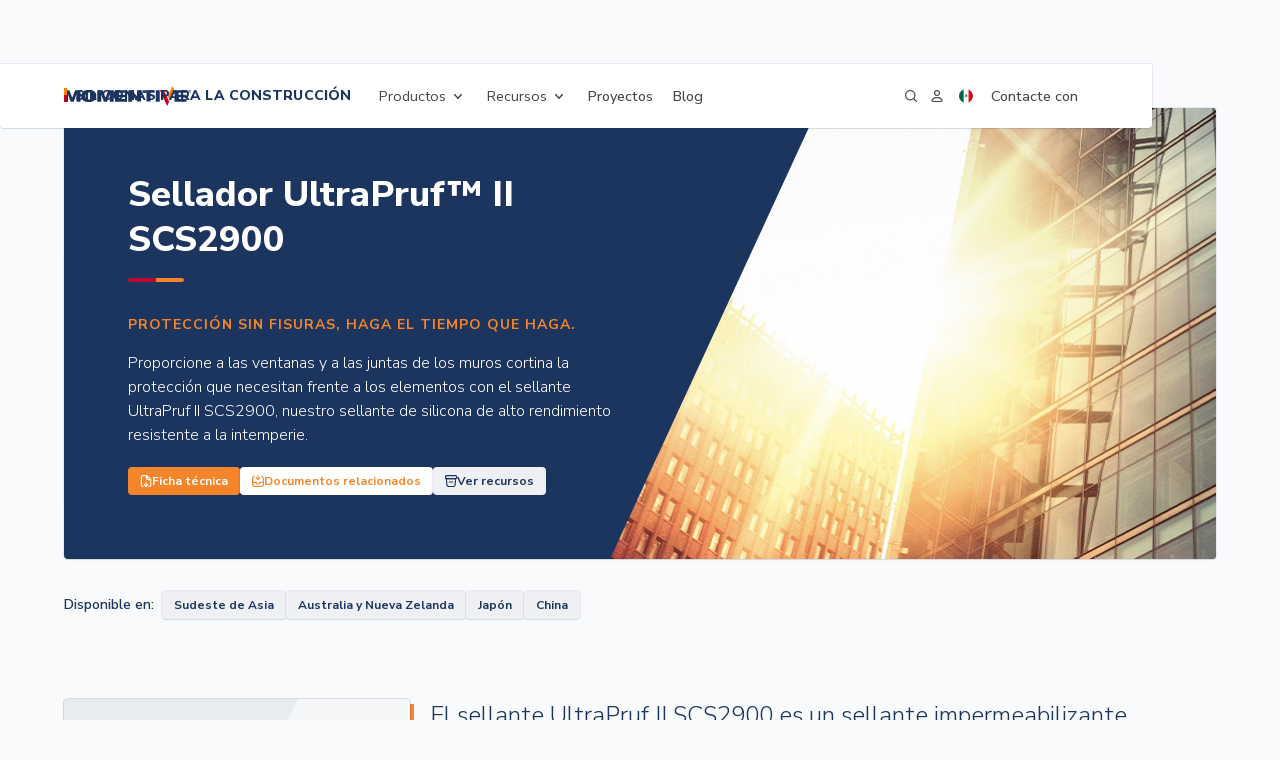

--- FILE ---
content_type: text/html
request_url: https://es-mx.siliconeforbuilding.com/product/scs2900-ultrapruf-ii
body_size: 27251
content:
<!DOCTYPE html><!-- Last Published: Tue Jan 20 2026 17:50:08 GMT+0000 (Coordinated Universal Time) --><html data-wf-domain="es-mx.siliconeforbuilding.com" data-wf-page="6525d7c6e1da186cabefd09e" data-wf-site="5dbc0174c0a7286abed6d230" data-wf-collection="6525d7c6e1da186cabefcfde" data-wf-item-slug="scs2900-ultrapruf-ii" lang="es-mx" data-wg-translated="es-mx"><head><meta charset="utf-8"><title>Sellador UltraPruf™ II SCS2900 | Momentive Silicones for Building</title><meta content="Proporcione a las ventanas y a las juntas de los muros cortina la protección que necesitan frente a los elementos con el sellante UltraPruf II SCS2900, nuestro sellante de silicona de alto rendimiento resistente a la intemperie." name="description"><meta content="Sellador UltraPruf™ II SCS2900 | Momentive Silicones for Building" property="og:title"><meta content="Proporcione a las ventanas y a las juntas de los muros cortina la protección que necesitan frente a los elementos con el sellante UltraPruf II SCS2900, nuestro sellante de silicona de alto rendimiento resistente a la intemperie." property="og:description"><meta content="Sellador UltraPruf™ II SCS2900 | Momentive Silicones for Building" property="twitter:title"><meta content="Proporcione a las ventanas y a las juntas de los muros cortina la protección que necesitan frente a los elementos con el sellante UltraPruf II SCS2900, nuestro sellante de silicona de alto rendimiento resistente a la intemperie." property="twitter:description"><meta property="og:type" content="website"><meta content="summary_large_image" name="twitter:card"><meta content="width=device-width, initial-scale=1" name="viewport"><meta content="6CkmFJipP4sRdqGfJEl1299fVNK8yJaUg1lN238hD4o" name="google-site-verification"><link href="https://cdn.prod.website-files.com/5dbc0174c0a7286abed6d230/css/siliconeforbuilding.webflow.shared.d87ac5217.min.css" rel="stylesheet" type="text/css" integrity="sha384-2HrFIXkxb5PETo6sb7qrmseNFBO0ZJksJylBhypzJzG5b2EuRaYmN4SXae1zIADW" crossorigin="anonymous"><style>@media (max-width:991px) and (min-width:768px) {html.w-mod-js:not(.w-mod-ix) [data-w-id="43765b40-3647-2bcd-394d-b51858a0fb12"] {-webkit-transform:translate3d(0, 0, 0) scale3d(1, 1, 1) rotateX(0) rotateY(0) rotateZ(0DEG) skew(0, 0);-moz-transform:translate3d(0, 0, 0) scale3d(1, 1, 1) rotateX(0) rotateY(0) rotateZ(0DEG) skew(0, 0);-ms-transform:translate3d(0, 0, 0) scale3d(1, 1, 1) rotateX(0) rotateY(0) rotateZ(0DEG) skew(0, 0);transform:translate3d(0, 0, 0) scale3d(1, 1, 1) rotateX(0) rotateY(0) rotateZ(0DEG) skew(0, 0);}html.w-mod-js:not(.w-mod-ix) [data-w-id="43765b40-3647-2bcd-394d-b51858a0fb14"] {display:none;height:0px;}}@media (max-width:767px) and (min-width:480px) {html.w-mod-js:not(.w-mod-ix) [data-w-id="43765b40-3647-2bcd-394d-b51858a0fb12"] {-webkit-transform:translate3d(0, 0, 0) scale3d(1, 1, 1) rotateX(0) rotateY(0) rotateZ(0DEG) skew(0, 0);-moz-transform:translate3d(0, 0, 0) scale3d(1, 1, 1) rotateX(0) rotateY(0) rotateZ(0DEG) skew(0, 0);-ms-transform:translate3d(0, 0, 0) scale3d(1, 1, 1) rotateX(0) rotateY(0) rotateZ(0DEG) skew(0, 0);transform:translate3d(0, 0, 0) scale3d(1, 1, 1) rotateX(0) rotateY(0) rotateZ(0DEG) skew(0, 0);}html.w-mod-js:not(.w-mod-ix) [data-w-id="43765b40-3647-2bcd-394d-b51858a0fb14"] {display:none;height:0px;}}@media (max-width:479px) {html.w-mod-js:not(.w-mod-ix) [data-w-id="43765b40-3647-2bcd-394d-b51858a0fb12"] {-webkit-transform:translate3d(0, 0, 0) scale3d(1, 1, 1) rotateX(0) rotateY(0) rotateZ(0DEG) skew(0, 0);-moz-transform:translate3d(0, 0, 0) scale3d(1, 1, 1) rotateX(0) rotateY(0) rotateZ(0DEG) skew(0, 0);-ms-transform:translate3d(0, 0, 0) scale3d(1, 1, 1) rotateX(0) rotateY(0) rotateZ(0DEG) skew(0, 0);transform:translate3d(0, 0, 0) scale3d(1, 1, 1) rotateX(0) rotateY(0) rotateZ(0DEG) skew(0, 0);}html.w-mod-js:not(.w-mod-ix) [data-w-id="43765b40-3647-2bcd-394d-b51858a0fb14"] {display:none;height:0px;}}</style><link href="https://fonts.googleapis.com" rel="preconnect"><link href="https://fonts.gstatic.com" rel="preconnect" crossorigin="anonymous"><script src="https://ajax.googleapis.com/ajax/libs/webfont/1.6.26/webfont.js" type="text/javascript"></script><script type="text/javascript">WebFont.load({  google: {    families: ["Ubuntu:300,300italic,400,400italic,500,500italic,700,700italic","Nunito Sans:200,300,regular,500,600,700,800,900","Sacramento:regular"]  }});</script><script type="text/javascript">!function(o,c){var n=c.documentElement,t=" w-mod-";n.className+=t+"js",("ontouchstart"in o||o.DocumentTouch&&c instanceof DocumentTouch)&&(n.className+=t+"touch")}(window,document);</script><link href="https://cdn.prod.website-files.com/5dbc0174c0a7286abed6d230/65ccecccd7e65eea906aff73_MPM_CS_Favicon.png" rel="shortcut icon" type="image/x-icon"><link href="https://cdn.prod.website-files.com/5dbc0174c0a7286abed6d230/65ccecd0f1244f43cbdf0123_MPM_CS_WebClip.png" rel="apple-touch-icon"><link href="https://es-mx.siliconeforbuilding.com/product/scs2900-ultrapruf-ii" rel="canonical"><script type="application/ld+json">{"@context":"https://schema.org","@type":"Product","@id":"https://es-mx.siliconeforbuilding.com/product/scs2900-ultrapruf-ii#product","url":"https://es-mx.siliconeforbuilding.com/product/scs2900-ultrapruf-ii","name":"UltraPruf™ II SCS2900 Sealant","description":"Proporcione a las ventanas y a las juntas de los muros cortina la protección que necesitan frente a los elementos con el sellante UltraPruf II SCS2900, nuestro sellante de silicona de alto rendimiento resistente a la intemperie.\t","image":"https://cdn.prod.website-files.com/5dbc1154df87c0aaea47bac4/67c9a3c0118f4cf59f82b0d8_GE_SCS2900_Combined.webp","brand":{"@type":"Brand","name":"Momentive"},"category":"Selladores de estanqueidad","manufacturer":{"@type":"Organization","@id":"https://es-mx.siliconeforbuilding.com/#organization"},"additionalProperty":[{"@type":"PropertyValue","name":"Warranty","value":"Sealants Warranty"}],"isPartOf":{"@type":"WebSite","@id":"https://es-mx.siliconeforbuilding.com/#website"}}</script>
<!-- Auto Forward Chinese Browser Language -->
<script>
// Define currentLanguage outside the $(document).ready() scope
let currentLanguage = window.location.hostname.split('.')[0];

// Auto-redirect if the browser's language is set to any type of Chinese
if (navigator.language.match(/^zh/) && currentLanguage !== 'zh') {
    window.location.href = 'https://siliconeforbuilding.cn' + window.location.pathname;
}
</script>

<script>
// --- CONFIG ---
const EN_CANONICAL = 'es-mx.siliconeforbuilding.com'; // or 'www.siliconeforbuilding.com'

// cookies
function getCookie(name){
  const m = document.cookie.match(new RegExp('(?:^|; )' + name.replace(/[-[\]/{}()*+?.\\^$|]/g,'\\$&') + '=([^;]*)'));
  return m ? decodeURIComponent(m[1]) : '';
}

// utils
function toSub(code){ return (code||'').toLowerCase(); }
function isEnglishHost(h){
  const hh = (h||'').toLowerCase();
  return hh === 'es-mx.siliconeforbuilding.com' || hh === 'www.siliconeforbuilding.com';
}
function hostFor(lang, currentHost){
  const sub = toSub(lang);

  // IMPORTANT: never auto-redirect .com to .cn based on memory
  if (sub === 'zh') return currentHost; // do nothing if cookie says 'zh'

  if (sub === 'en'){
    return isEnglishHost(currentHost) ? currentHost : EN_CANONICAL;
  }
  return `${sub}.siliconeforbuilding.com`;
}

// bootstrap (run only on .com)
(function(){
  var h = location.hostname;
  var hl = h.toLowerCase();
  var isDotCom = hl.endsWith('.siliconeforbuilding.com') || hl === 'es-mx.siliconeforbuilding.com' || hl === 'www.siliconeforbuilding.com';
  if (!isDotCom) return;

  // already on a lang subdomain (not www) → do nothing
  if (/^[a-z]{2}(?:-[a-z0-9]+)?\./i.test(h) && !hl.startsWith('www.')) return;

  // preferred (Weglot -> Weglot cookie -> our helper cookie)
  var preferred =
    (window.Weglot && typeof Weglot.getCurrentLang === 'function' && Weglot.getCurrentLang()) ||
    getCookie('weglot_selected_language') ||
    getCookie('user_lang');

  // If preferred is zh, ignore (don't bounce users to .cn automatically)
  if (!preferred || toSub(preferred) === 'zh') return;

  var targetHost = hostFor(preferred, h);
  if (targetHost && targetHost.toLowerCase() !== hl){
    var l = window.location;
    window.location.replace(`${l.protocol}//${targetHost}${l.pathname}${l.search}${l.hash}`);
  }
})();
</script>


<script type="application/json" id="weglot-data">{"originalCanonicalUrl":"https://siliconeforbuilding.com/product/scs2900-ultrapruf-ii","originalPath":"/product/scs2900-ultrapruf-ii","settings":{"auto_switch":true,"auto_switch_fallback":null,"category":9,"custom_settings":{"button_style":{"with_name":true,"full_name":true,"is_dropdown":true,"with_flags":true,"flag_type":"shiny","custom_css":".wg-default, .wg-default .country-selector{\r\nright: auto;\r\nleft: 20px;\r\ndisplay: none;\r\n}"},"switchers":[],"translate_images":false,"subdomain":false,"translate_search":false,"loading_bar":true,"hide_switcher":false,"wait_transition":true,"override_hreflang":false,"definitions":{}},"deleted_at":null,"dynamics":[],"excluded_blocks":[{"value":".no-translation","description":"Elements in Webflow with this class will not be translated"}],"excluded_paths":[],"external_enabled":true,"host":"siliconeforbuilding.com","is_dns_set":false,"is_https":true,"language_from":"en","language_from_custom_flag":"us","language_from_custom_name":"English","languages":[{"connect_host_destination":{"is_dns_set":true,"created_on_aws":1755869196,"host":"pt-br.siliconeforbuilding.com"},"custom_code":null,"custom_flag":null,"custom_local_name":null,"custom_name":null,"enabled":true,"language_to":"pt-br"},{"connect_host_destination":{"is_dns_set":true,"created_on_aws":1755869195,"host":"es-mx.siliconeforbuilding.com"},"custom_code":"es-mx","custom_flag":"mx","custom_local_name":"Español (México)","custom_name":"Spanish (Mexico)","enabled":true,"language_to":"a1"},{"connect_host_destination":{"is_dns_set":true,"created_on_aws":1755869195,"host":"es.siliconeforbuilding.com"},"custom_code":null,"custom_flag":null,"custom_local_name":null,"custom_name":null,"enabled":true,"language_to":"es"},{"connect_host_destination":{"is_dns_set":true,"created_on_aws":1755869195,"host":"fr-ca.siliconeforbuilding.com"},"custom_code":"fr-ca","custom_flag":"ca","custom_local_name":"Français (Canada)","custom_name":"French (Canada)","enabled":true,"language_to":"a0"},{"connect_host_destination":{"is_dns_set":true,"created_on_aws":1755869196,"host":"fr.siliconeforbuilding.com"},"custom_code":null,"custom_flag":null,"custom_local_name":null,"custom_name":null,"enabled":true,"language_to":"fr"},{"connect_host_destination":{"is_dns_set":true,"created_on_aws":1755869196,"host":"pt.siliconeforbuilding.com"},"custom_code":null,"custom_flag":null,"custom_local_name":null,"custom_name":null,"enabled":true,"language_to":"pt"},{"connect_host_destination":{"is_dns_set":true,"created_on_aws":1755869196,"host":"ja.siliconeforbuilding.com"},"custom_code":null,"custom_flag":null,"custom_local_name":null,"custom_name":null,"enabled":true,"language_to":"ja"},{"connect_host_destination":{"is_dns_set":true,"created_on_aws":1755869196,"host":"ko.siliconeforbuilding.com"},"custom_code":null,"custom_flag":null,"custom_local_name":null,"custom_name":null,"enabled":true,"language_to":"ko"},{"connect_host_destination":{"is_dns_set":true,"created_on_aws":1755869195,"host":"de.siliconeforbuilding.com"},"custom_code":null,"custom_flag":null,"custom_local_name":null,"custom_name":null,"enabled":true,"language_to":"de"}],"media_enabled":true,"page_views_enabled":true,"technology_id":13,"technology_name":"Webflow","translation_engine":3,"url_type":"SUBDOMAIN","versions":{"translation":1755869911,"slugTranslation":1667379978}}}</script>
<script type="text/javascript" src="https://cdn.weglot.com/weglot.min.js"></script>

<script>
    Weglot.initialize({
        api_key: 'wg_1b309680720281d38e03e8f9bc791ffe2'
    });
</script>

<!-- Osano Script -->
<script src="https://cmp.osano.com/AzZctmRuFhWYGMpW/7af72937-44a1-4d70-83a8-9b06756b9f68/osano.js"></script>

<!-- Google Tag Manager -->
<script>(function(w,d,s,l,i){w[l]=w[l]||[];w[l].push({'gtm.start':
new Date().getTime(),event:'gtm.js'});var f=d.getElementsByTagName(s)[0],
j=d.createElement(s),dl=l!='dataLayer'?'&l='+l:'';j.async=true;j.src=
'https://www.googletagmanager.com/gtm.js?id='+i+dl;f.parentNode.insertBefore(j,f);
})(window,document,'script','dataLayer','GTM-M4VWFGJ');</script>

<!-- Remove default select appearance -->
<style> select { -webkit-appearance: none!important; } </style>

<!-- Memberstack webflow package -->
<script data-memberstack-app="app_cm6gk1byv004g0sw39wi4amn0" src="https://static.memberstack.com/scripts/v1/memberstack.js" type="text/javascript"></script><link rel="alternate" hreflang="x-default" href="https://siliconeforbuilding.com/product/scs2900-ultrapruf-ii">
<link rel="alternate" hreflang="zh" href="https://www.siliconeforbuilding.cn/product/scs2900-ultrapruf-ii">
<link rel="alternate" hreflang="en" href="https://siliconeforbuilding.com/product/scs2900-ultrapruf-ii">
<link rel="alternate" hreflang="es" href="https://es.siliconeforbuilding.com/product/scs2900-ultrapruf-ii">
<link rel="alternate" hreflang="de" href="https://de.siliconeforbuilding.com/product/scs2900-ultrapruf-ii">
<link rel="alternate" hreflang="fr" href="https://fr.siliconeforbuilding.com/product/scs2900-ultrapruf-ii">
<link rel="alternate" hreflang="pt-br" href="https://pt-br.siliconeforbuilding.com/product/scs2900-ultrapruf-ii">
<link rel="alternate" hreflang="ja" href="https://ja.siliconeforbuilding.com/product/scs2900-ultrapruf-ii">
<link rel="alternate" hreflang="fr-ca" href="https://fr-ca.siliconeforbuilding.com/product/scs2900-ultrapruf-ii">
<link rel="alternate" hreflang="es-mx" href="https://es-mx.siliconeforbuilding.com/product/scs2900-ultrapruf-ii">
<link rel="alternate" hreflang="pt" href="https://pt.siliconeforbuilding.com/product/scs2900-ultrapruf-ii">
<link rel="alternate" hreflang="ko" href="https://ko.siliconeforbuilding.com/product/scs2900-ultrapruf-ii">


<!-- Finsweet Attributes -->
<script async="" type="module" src="https://cdn.jsdelivr.net/npm/@finsweet/attributes@2/attributes.js" fs-list=""></script><script src="https://cdn.prod.website-files.com/5dbc0174c0a7286abed6d230%2F6544eda5f000985a163a8687%2F68d5691158758866e4046b0d%2Ffinsweetcomponentsconfig-1.0.0.js" type="module" async="" siteId="5dbc0174c0a7286abed6d230" finsweet="components"></script><script type="text/javascript">window.__WEBFLOW_CURRENCY_SETTINGS = {"currencyCode":"USD","symbol":"$","decimal":".","fractionDigits":2,"group":",","template":"{{wf {\"path\":\"symbol\",\"type\":\"PlainText\"} }} {{wf {\"path\":\"amount\",\"type\":\"CommercePrice\"} }} {{wf {\"path\":\"currencyCode\",\"type\":\"PlainText\"} }}","hideDecimalForWholeNumbers":false};</script></head><body class="sp-body"><div data-animation="default" class="sp-section sp-nav w-nav" data-easing2="ease" data-easing="ease" data-collapse="medium" role="banner" data-no-scroll="1" data-duration="400" data-doc-height="1"><div class="sp-container sp-padding-container sp-nav"><a href="/" class="sp-nav-brand w-nav-brand"><img src="https://cdn.prod.website-files.com/5dbc0174c0a7286abed6d230/6596dc4c9a5757af63fc0f42_mpm_logo_colortm_master.svg" loading="lazy" data-w-id="df41bafc-1c76-322a-b487-aab48d46ef35" alt="Logotipo de Momentive" class="sp-mpm-logo"><div data-w-id="df41bafc-1c76-322a-b487-aab48d46ef36" class="sp-sfb-wrap"><div class="sp-vert-divider sp-divider-smaller"><div class="vert-divider-half smaller"></div><div class="vert-divider-half red smaller"></div></div><div class="sp-sfb-tag">Siliconas para la construcción</div></div></a><div class="sp-nav-item-wrap"><nav role="navigation" class="sp-nav-menu w-nav-menu"><div data-hover="false" data-delay="500" data-w-id="f8b60e3d-2968-eccb-38aa-681227023347" class="sp-link-dropdown sp-nav-mob-amend w-dropdown"><div class="sp-nav-link sp-amend-nav-link-mob sp-link-with-icon w-dropdown-toggle"><div class="sp-drop-text-with-icon">Productos</div><div id="search-icon" class="sp-nav-icon w-embed"><svg width="16" height="16" fill="none" viewBox="4 4 16 16">
  <path stroke="currentColor" stroke-linecap="round" stroke-linejoin="round" stroke-width="1.5" d="M15.25 10.75L12 14.25L8.75 10.75"></path>
</svg></div><div id="w-node-f8b60e3d-2968-eccb-38aa-68122702334c-c8a32ae6" class="sp-dropdown-rectangle-wrap"><div class="sp-drop-recrtabgle"></div><div class="sp-cover-low-rectangle"></div></div></div><nav class="sp-dropdown-wrap w-dropdown-list"><div class="sp-container sp-padding-container sp-dropdown-container"><a href="/products/elemax-air-and-water-resistive-barrier-coatings" class="sp-nav-link sp-dropdown-link w-inline-block"><div class="sp-paragraph sp-semibold sp-blue sp-nav-dropdwon-title">Elemax<strong>™</strong>Revestimientos de barrera resistivos al aire y al agua</div><p class="sp-paragraph-0-875 sp-nav-dropdown-text">Los revestimientos Elemax crean una membrana sin juntas bajo la fachada para defenderla de la amenaza de los daños causados por el aire y el agua.</p></a><a href="/products/enduris-roof-coatings" class="sp-nav-link sp-dropdown-link w-inline-block"><div class="sp-paragraph sp-semibold sp-blue sp-nav-dropdwon-title">Enduris<strong>™</strong>Recubrimientos de tejados</div><p class="sp-paragraph-0-875 sp-nav-dropdown-text">Los revestimientos Enduris para cubiertas preservan y amplían la integridad de la cubierta formando una barrera impermeable y resistente a la intemperie.</p></a><a href="/products/optic-silshield-architectural-coatings" class="sp-nav-link sp-dropdown-link w-inline-block"><div class="sp-paragraph sp-semibold sp-blue sp-nav-dropdwon-title">Optic<sup>™</sup> y SilShield<sup>™</sup> Revestimientos arquitectónicos</div><p class="sp-paragraph-0-875 sp-nav-dropdown-text">Los revestimientos Optic y SilShield conservan la estética del edificio al tiempo que proporcionan una protección duradera contra las fuerzas ambientales.</p></a><a href="/products/ultraglaze-structural-silicone-glazing-sealants" class="sp-nav-link sp-dropdown-link w-inline-block"><div class="sp-paragraph sp-semibold sp-blue sp-nav-dropdwon-title">UltraGlaze<strong>™</strong>Sellantes de silicona estructural para acristalamiento</div><p class="sp-paragraph-0-875 sp-nav-dropdown-text">Los sellantes UltraGlaze crean una unión fuerte y duradera en los muros cortina de cristal que mantienen las fachadas de cristal seguras y deslumbrantes.</p></a><a href="/products/silpruf-weatherseal-sealants" class="sp-nav-link sp-dropdown-link w-inline-block"><div class="sp-paragraph sp-semibold sp-blue sp-nav-dropdwon-title">SilPruf<strong>™</strong>Sellantes de estanqueidad</div><p class="sp-paragraph-0-875 sp-nav-dropdown-text">Los sellantes SilPruf Weatherseal soportan el movimiento a la vez que aseguran las juntas exteriores del edificio contra la exposición a la intemperie.</p></a><a href="/products/edgesil-insulating-glass-sealants" class="sp-nav-link sp-dropdown-link w-inline-block"><div class="sp-paragraph sp-semibold sp-blue sp-nav-dropdwon-title">Selladores de vidrio aislante EdgeSil<strong>™</strong></div><p class="sp-paragraph-0-875 sp-nav-dropdown-text">Un potente sellado que une los cristales y los espaciadores, manteniendo la integridad de las unidades aislantes rellenas de aire o gas.</p></a><a href="/products/rapidstrength-silglaze-ii-residential-glazing-sealants" class="sp-nav-link sp-dropdown-link w-inline-block"><div class="sp-paragraph sp-semibold sp-blue sp-nav-dropdwon-title">Sellantes para acristalamiento residencial RapidStrength<strong>™</strong>y SilGlaze<strong>™</strong> <strong>II</strong></div><p class="sp-paragraph-0-875 sp-nav-dropdown-text">Los sellantes RapidStrength aseguran las juntas y conservan la máxima adherencia para una larga vida útil de alto rendimiento.</p></a><a href="/products/interior-finishing-general-purpose-sealants" class="sp-nav-link sp-dropdown-link w-inline-block"><div class="sp-paragraph sp-semibold sp-blue sp-nav-dropdwon-title">Acabados interiores y selladores de uso general</div><p class="sp-paragraph-0-875 sp-nav-dropdown-text">Proporciona adhesión y un sellado flexible para una amplia gama de aplicaciones no estructurales.</p></a></div></nav></div><div data-hover="false" data-delay="500" data-w-id="f8b60e3d-2968-eccb-38aa-681227023392" class="sp-link-dropdown sp-nav-mob-amend w-dropdown"><div class="sp-nav-link sp-amend-nav-link-mob sp-link-with-icon w-dropdown-toggle"><div class="sp-drop-text-with-icon">Recursos</div><div class="sp-dropdown-rectangle-wrap"><div class="sp-drop-recrtabgle"></div><div class="sp-cover-low-rectangle"></div></div><div id="search-icon" class="sp-nav-icon w-embed"><svg width="16" height="16" fill="none" viewBox="4 4 16 16">
  <path stroke="currentColor" stroke-linecap="round" stroke-linejoin="round" stroke-width="1.5" d="M15.25 10.75L12 14.25L8.75 10.75"></path>
</svg></div></div><nav class="sp-dropdown-wrap w-dropdown-list"><div class="sp-container sp-padding-container sp-dropdown-container"><a href="/document-center" class="sp-nav-link sp-dropdown-link w-inline-block"><div id="w-node-f8b60e3d-2968-eccb-38aa-68122702339d-c8a32ae6" class="sp-dropdown-icon-text-wrap"><div class="sp-drop-nav-icon w-embed"><svg width="14" height="14" viewBox="4 4 16 16" fill="none" xmlns="http://www.w3.org/2000/svg">
  <path fill="currentColor" d="M12.75 4.75a.75.75 0 0 0-1.5 0h1.5Zm-.75 5.5-.557.502a.75.75 0 0 0 1.114 0L12 10.25Zm-1.693-3.002a.75.75 0 0 0-1.114 1.004l1.114-1.004Zm4.5 1.004a.75.75 0 1 0-1.114-1.004l1.114 1.004ZM11.25 4.75v5.5h1.5v-5.5h-1.5Zm1.307 4.998-2.25-2.5-1.114 1.004 2.25 2.5 1.114-1.004Zm0 1.004 2.25-2.5-1.114-1.004-2.25 2.5 1.114 1.004ZM9.75 13.75h.75a.75.75 0 0 0-.75-.75v.75Zm4.5 0V13a.75.75 0 0 0-.75.75h.75ZM7.187 6.57a.75.75 0 0 0-.374-1.452l.374 1.453Zm10-1.452a.75.75 0 1 0-.374 1.453l.374-1.453ZM16.25 18.5h-8.5V20h8.5v-1.5ZM5.5 16.25v-2.5H4v2.5h1.5Zm0-2.5v-5H4v5h1.5Zm-.75.75h5V13h-5v1.5ZM9 13.75v.5h1.5v-.5H9ZM11.75 17h.5v-1.5h-.5V17ZM15 14.25v-.5h-1.5v.5H15Zm5 2v-2.5h-1.5v2.5H20Zm-5.75-1.75h5V13h-5v1.5Zm5.75-.75v-5h-1.5v5H20ZM12.25 17A2.75 2.75 0 0 0 15 14.25h-1.5c0 .69-.56 1.25-1.25 1.25V17Zm-4.5 1.5a2.25 2.25 0 0 1-2.25-2.25H4A3.75 3.75 0 0 0 7.75 20v-1.5ZM9 14.25A2.75 2.75 0 0 0 11.75 17v-1.5c-.69 0-1.25-.56-1.25-1.25H9ZM16.25 20A3.75 3.75 0 0 0 20 16.25h-1.5a2.25 2.25 0 0 1-2.25 2.25V20ZM5.5 8.75c0-1.047.716-1.93 1.687-2.18l-.374-1.452A3.751 3.751 0 0 0 4 8.75h1.5Zm14.5 0a3.751 3.751 0 0 0-2.813-3.632l-.374 1.453A2.251 2.251 0 0 1 18.5 8.75H20Z"></path>
</svg></div><div class="sp-paragraph sp-semibold sp-blue sp-nav-dropdwon-title">Centro de documentos</div></div><p class="sp-paragraph-0-875 sp-nav-dropdown-text">Una completa gama de documentación técnica, certificación, material de marketing y mucho más.</p></a><a href="/resources#project-support" class="sp-nav-link sp-dropdown-link w-inline-block"><div class="sp-dropdown-icon-text-wrap"><div class="sp-drop-nav-icon w-embed"><svg width="14" height="14" viewBox="4 4 16 16" fill="none" xmlns="http://www.w3.org/2000/svg">
  <path stroke="currentColor" stroke-linecap="round" stroke-linejoin="round" stroke-width="1.5" d="M12.75 4.75h-5a2 2 0 0 0-2 2v10.5a2 2 0 0 0 2 2h3.5m1.5-14.5v3.5a2 2 0 0 0 2 2h3.5m-5.5-5.5 5.5 5.5m0 0v1m1 3.5s-1.929 2.09-2.893 4.5l-1.607-1.929"></path>
</svg></div><div class="sp-paragraph sp-semibold sp-blue sp-nav-dropdwon-title">Apoyo al proyecto</div></div><p class="sp-paragraph-0-875 sp-nav-dropdown-text">Explore nuestra gama de presentaciones y formularios diseñados pensando en su proyecto.</p></a><a href="/submittal-builder" class="sp-nav-link sp-dropdown-link w-inline-block"><div class="sp-dropdown-icon-text-wrap"><div class="sp-drop-nav-icon w-embed"><svg width="14" height="14" viewBox="4 4 16 16" fill="none" xmlns="http://www.w3.org/2000/svg">
<path d="M10.25 19.25H6.75C5.64543 19.25 4.75 18.3546 4.75 17.25V7.75H17.25C18.3546 7.75 19.25 8.64543 19.25 9.75V11.25" stroke="currentColor" stroke-width="1.5" stroke-linecap="round" stroke-linejoin="round"></path>
<path d="M13.5 7.5L12.5685 5.7923C12.2181 5.14977 11.5446 4.75 10.8127 4.75H6.75C5.64543 4.75 4.75 5.64543 4.75 6.75V11" stroke="currentColor" stroke-width="1.5" stroke-linecap="round" stroke-linejoin="round"></path>
<path d="M14.75 17.75L16.5 19.25L19.25 15.75" stroke="currentColor" stroke-width="1.5" stroke-linecap="round" stroke-linejoin="round"></path>
</svg></div><div class="sp-paragraph sp-semibold sp-blue sp-nav-dropdwon-title">Constructor de presentaciones arquitectónicas</div></div><p class="sp-paragraph-0-875 sp-nav-dropdown-text">Busque, coteje y descargue los documentos necesarios para las especificaciones y presentaciones de proyectos.</p></a><a href="/resources#warranties" class="sp-nav-link sp-dropdown-link w-inline-block"><div class="sp-dropdown-icon-text-wrap"><div class="sp-drop-nav-icon w-embed"><svg width="14" height="14" viewBox="4 4 16 16" fill="none" xmlns="http://www.w3.org/2000/svg">
  <path stroke="currentColor" stroke-linecap="round" stroke-linejoin="round" stroke-width="1.5" d="m17.25 9.25-4.5-4.5m4.5 4.5h-3.5a1 1 0 0 1-1-1v-3.5m4.5 4.5v1m-4.5-5.5h-6a2 2 0 0 0-2 2v10.5a2 2 0 0 0 2 2h3.5m3.5-4.4 2.75-1.1 2.75 1.1s0 4.4-2.75 4.4-2.75-4.4-2.75-4.4Z"></path>
</svg></div><div class="sp-paragraph sp-semibold sp-blue sp-nav-dropdwon-title">Garantías</div></div><p class="sp-paragraph-0-875 sp-nav-dropdown-text">Consulte nuestras distintas garantías y solicite la suya hoy mismo.</p></a><a href="/webinars" class="sp-nav-link sp-dropdown-link w-inline-block"><div class="sp-dropdown-icon-text-wrap"><div class="sp-drop-nav-icon w-embed"><svg width="14" height="14" viewBox="4 4 16 16" fill="none" xmlns="http://www.w3.org/2000/svg">
  <path stroke="currentColor" stroke-linecap="round" stroke-linejoin="round" stroke-width="1.5" d="m15.25 10 4-1.25v6.5l-4-1.25M4.75 8.75v6.5a2 2 0 0 0 2 2h8.5V6.75h-8.5a2 2 0 0 0-2 2Z"></path>
</svg></div><div class="sp-paragraph sp-semibold sp-blue sp-nav-dropdwon-title">Seminarios a la carta</div></div><p class="sp-paragraph-0-875 sp-nav-dropdown-text">Descubra las opiniones de los expertos, las mejores prácticas y consejos sobre los sellantes de silicona para la construcción.</p></a><a href="/enduris-training-webinars" class="sp-nav-link sp-dropdown-link w-inline-block"><div class="sp-dropdown-icon-text-wrap"><div class="sp-drop-nav-icon w-embed"><svg width="14" height="14" viewBox="4 4 16 16" fill="none" xmlns="http://www.w3.org/2000/svg">
<path d="M4.75 10L12 5.75L19.2501 10L12 14.25L4.75 10Z" stroke="currentColor" stroke-width="1.5" stroke-linecap="round" stroke-linejoin="round"></path>
<path d="M12.5 10C12.5 10.2761 12.2761 10.5 12 10.5C11.7239 10.5 11.5 10.2761 11.5 10C11.5 9.72386 11.7239 9.5 12 9.5C12.2761 9.5 12.5 9.72386 12.5 10Z" stroke="currentColor" stroke-linecap="round" stroke-linejoin="round"></path>
<path d="M6.75 11.5V16.25C6.75 16.25 8 18.25 12 18.25C16 18.25 17.25 16.25 17.25 16.25V11.5" stroke="currentColor" stroke-width="1.5" stroke-linecap="round" stroke-linejoin="round"></path>
</svg></div><div class="sp-paragraph sp-semibold sp-blue sp-nav-dropdwon-title">Enduris™ Roof Coating - E-learning</div></div><p class="sp-paragraph-0-875 sp-nav-dropdown-text">Conozca todo lo que necesita saber sobre el revestimiento de cubiertas Enduris.</p></a><a href="/resources#calculators" class="sp-nav-link sp-dropdown-link w-inline-block"><div class="sp-dropdown-icon-text-wrap"><div class="sp-drop-nav-icon w-embed"><svg width="14" height="14" viewBox="4 4 16 16" fill="none" xmlns="http://www.w3.org/2000/svg">
  <path stroke="currentColor" stroke-linecap="round" stroke-linejoin="round" stroke-width="1.5" d="M5.75 14.75 7.5 16.5m0 0 1.75 1.75M7.5 16.5l1.75-1.75M7.5 16.5l-1.75 1.75M10.25 8h-4.5m12.5-.25h-3.5m3.5 7h-3.5m3.5 3.5h-3.5m-6.75-8v-4.5"></path>
</svg></div><div class="sp-paragraph sp-semibold sp-blue sp-nav-dropdwon-title">Calculadoras</div></div><p class="sp-paragraph-0-875 sp-nav-dropdown-text">Obtenga un presupuesto instantáneo con la ayuda de nuestras rápidas y sencillas calculadoras de materiales.</p></a><a href="/resources" class="sp-nav-link sp-dropdown-link sp-key-item w-inline-block"><div class="sp-dropdown-icon-text-wrap"><div id="search-icon" class="sp-drop-nav-icon w-embed"><svg width="14" height="14" viewBox="4 4 16 16" fill="none" xmlns="http://www.w3.org/2000/svg">
  <path stroke="currentColor" stroke-linecap="round" stroke-linejoin="round" stroke-width="1.5" d="M18.25 8.75H5.75L6.57758 17.4396C6.67534 18.4661 7.53746 19.25 8.56857 19.25H15.4314C16.4625 19.25 17.3247 18.4661 17.4224 17.4396L18.25 8.75Z"></path>
  <path stroke="currentColor" stroke-linecap="round" stroke-linejoin="round" stroke-width="1.5" d="M19.25 5.75C19.25 5.19772 18.8023 4.75 18.25 4.75H5.75C5.19771 4.75 4.75 5.19772 4.75 5.75V7.75C4.75 8.30228 5.19772 8.75 5.75 8.75H18.25C18.8023 8.75 19.25 8.30228 19.25 7.75V5.75Z"></path>
  <path stroke="currentColor" stroke-linecap="round" stroke-linejoin="round" stroke-width="1.5" d="M9.75 13.25H14.25"></path>
</svg></div><div class="sp-paragraph sp-semibold sp-orange sp-reg-mobile">Ver todos nuestros recursos</div></div><p class="sp-paragraph-0-875 sp-nav-dropdown-text">Encuentre la información más reciente, asistencia y herramientas técnicas.</p></a></div></nav></div><a href="/projects" class="sp-nav-link sp-amend-nav-link-mob w-nav-link">Proyectos</a><a href="/blog" class="sp-nav-link sp-amend-nav-link-mob w-nav-link">Blog</a><a href="/contact" class="sp-nav-link sp-amend-nav-link-mob sp-mobile-nav-online w-nav-link">Contacte con</a></nav><div class="sp-nav-link sp-icon-link w-nav-button"><div class="sp-nav-icon w-embed"><svg width="12" height="12" viewBox="4 4 16 16" fill="none" xmlns="http://www.w3.org/2000/svg">
  <path stroke="currentColor" stroke-linecap="round" stroke-linejoin="round" stroke-width="1.5" d="M4.75 5.75H19.25"></path>
  <path stroke="currentColor" stroke-linecap="round" stroke-linejoin="round" stroke-width="1.5" d="M4.75 18.25H19.25"></path>
  <path stroke="currentColor" stroke-linecap="round" stroke-linejoin="round" stroke-width="1.5" d="M4.75 12H19.25"></path>
</svg></div></div></div><div class="sp-nav-right"><div data-hover="false" data-delay="500" data-w-id="1ecd78bd-cf9f-b305-14df-737d2f82f6ac" class="sp-link-dropdown sp-mini-test w-dropdown"><div class="sp-nav-link sp-icon-link w-dropdown-toggle"><div id="search-icon" class="sp-nav-icon w-embed"><svg width="12" height="12" viewBox="4 4 16 16" fill="none" xmlns="http://www.w3.org/2000/svg">
  <path stroke="currentColor" stroke-linecap="round" stroke-linejoin="round" stroke-width="1.5" d="M19.25 19.25L15.5 15.5M4.75 11C4.75 7.54822 7.54822 4.75 11 4.75C14.4518 4.75 17.25 7.54822 17.25 11C17.25 14.4518 14.4518 17.25 11 17.25C7.54822 17.25 4.75 14.4518 4.75 11Z"></path>
</svg></div><div id="w-node-_1ecd78bd-cf9f-b305-14df-737d2f82f6af-c8a32ae6" class="sp-dropdown-rectangle-wrap"><div class="sp-drop-recrtabgle"></div><div class="sp-cover-low-rectangle sp-search-rectangle"></div></div></div><nav class="sp-dropdown-wrap sp-search-bar w-dropdown-list"><form action="/search" class="sp-search w-form"><div class="search-wrap"><div class="sp-field-with-label"><label for="" class="sp-form-label">Busque productos, documentos, blogs o artículos.</label><input class="sp-text-field sp-no-padding w-input" autofocus="true" maxlength="256" name="query" placeholder="" type="search" id="search" required=""></div><input type="submit" class="sp-button sp-button-grey w-button" value="Busque en"></div></form></nav></div><a data-ms-content="!members" href="/login" class="sp-nav-link sp-icon-link sp-small-icon-link w-inline-block"><div class="sp-nav-icon w-embed"><svg width="12" height="12" viewBox="4 4 16 16" fill="none" xmlns="http://www.w3.org/2000/svg">
<circle cx="12" cy="8" r="3.25" stroke="currentColor" stroke-linecap="round" stroke-linejoin="round" stroke-width="1.5"></circle>
<path stroke="currentColor" stroke-linecap="round" stroke-linejoin="round" stroke-width="1.5" d="M6.8475 19.25H17.1525C18.2944 19.25 19.174 18.2681 18.6408 17.2584C17.8563 15.7731 16.068 14 12 14C7.93201 14 6.14367 15.7731 5.35924 17.2584C4.82597 18.2681 5.70558 19.25 6.8475 19.25Z"></path>
</svg></div></a><a data-ms-action="login-redirect" href="#" class="sp-nav-link sp-icon-link sp-small-icon-link w-inline-block"><div class="sp-nav-icon w-embed"><svg width="12" height="12" viewBox="4 4 16 16" fill="none" xmlns="http://www.w3.org/2000/svg">
<circle cx="12" cy="8" r="3.25" stroke="currentColor" stroke-linecap="round" stroke-linejoin="round" stroke-width="1.5"></circle>
<path stroke="currentColor" stroke-linecap="round" stroke-linejoin="round" stroke-width="1.5" d="M6.8475 19.25H17.1525C18.2944 19.25 19.174 18.2681 18.6408 17.2584C17.8563 15.7731 16.068 14 12 14C7.93201 14 6.14367 15.7731 5.35924 17.2584C4.82597 18.2681 5.70558 19.25 6.8475 19.25Z"></path>
</svg></div></a><div data-hover="false" data-delay="500" id="languagepicker" data-w-id="f8b60e3d-2968-eccb-38aa-6812270233df" class="sp-link-dropdown no-translation sp-mini-test w-dropdown" data-wg-notranslate=""><div id="language-picker-toggle" class="sp-nav-link sp-link-with-icon sp-small-icon-link w-dropdown-toggle"><div class="flag"><img src="https://cdn.prod.website-files.com/5dbc0174c0a7286abed6d230/64c29fb4131ae6725bbd6756_globe-expanded-grey.svg" loading="lazy" alt="language select icon" class="image-14 sp-lang-icon"></div><div class="sp-dropdown-rectangle-wrap"><div class="sp-drop-recrtabgle"></div><div class="sp-cover-low-rectangle"></div></div></div><nav id="language-picker-list" class="sp-dropdown-wrap sp-language-picker w-dropdown-list"><div id="en" class="sp-nav-link sp-link-with-icon"><div class="flag"><img src="https://cdn.prod.website-files.com/5dbc0174c0a7286abed6d230/64c29fb4131ae6725bbd6756_globe-expanded-grey.svg" loading="lazy" alt="language select icon" class="image-14 sp-lang-icon"></div><div class="sp-paragraph sp-language-link">English</div></div><div id="es-mx" class="sp-nav-link sp-link-with-icon"><div class="flag"><img src="https://cdn.prod.website-files.com/5dbc0174c0a7286abed6d230/64c12e7f0ccd6781d9d0ce55_mx.svg" loading="lazy" alt="mexico flag"></div><div class="sp-paragraph sp-no-break sp-language-link">Español (México)</div></div><div id="es" class="sp-nav-link sp-link-with-icon"><div class="flag"><img src="https://cdn.prod.website-files.com/5dbc0174c0a7286abed6d230/64c12e7f0ccd6781d9d0ce54_es.svg" loading="lazy" alt="spain flag"></div><div class="sp-paragraph sp-language-link">Español</div></div><div id="fr-ca" class="sp-nav-link sp-link-with-icon"><div class="flag"><img src="https://cdn.prod.website-files.com/5dbc0174c0a7286abed6d230/64c12e7f0ccd6781d9d0ce53_ca.svg" loading="lazy" alt="Canada flag"></div><div class="sp-paragraph sp-no-break sp-language-link">Français (Canada)</div></div><div id="fr" class="sp-nav-link sp-link-with-icon"><div class="flag"><img src="https://cdn.prod.website-files.com/5dbc0174c0a7286abed6d230/64c12e7f0ccd6781d9d0ce52_fr.svg" loading="lazy" alt="France flag"></div><div class="sp-paragraph sp-language-link">Français</div></div><div id="de" class="sp-nav-link sp-link-with-icon"><div class="flag"><img src="https://cdn.prod.website-files.com/5dbc0174c0a7286abed6d230/64c12e7f0ccd6781d9d0ce4d_de.svg" loading="lazy" alt="Germany flag"></div><div class="sp-paragraph sp-language-link">Deutsch</div></div><div id="pt" class="sp-nav-link sp-link-with-icon"><div class="flag"><img src="https://cdn.prod.website-files.com/5dbc0174c0a7286abed6d230/64c12e7f0ccd6781d9d0ce50_pt.svg" loading="lazy" alt="Portugal flag"></div><div class="sp-paragraph sp-language-link">Português</div></div><div id="pt-br" class="sp-nav-link sp-link-with-icon"><div class="flag"><img src="https://cdn.prod.website-files.com/5dbc0174c0a7286abed6d230/64c12e7f0ccd6781d9d0ce51_br.svg" loading="lazy" alt="Brazil flag"></div><div class="sp-paragraph sp-no-break sp-language-link">Brasileiro Português</div></div><div id="zh" class="sp-nav-link sp-link-with-icon"><div class="flag"><img src="https://cdn.prod.website-files.com/5dbc0174c0a7286abed6d230/64c12e7f0ccd6781d9d0ce4f_cn.svg" loading="lazy" alt="China flag"></div><div class="sp-paragraph sp-language-link">中文 (简体)</div></div><div id="ja" class="sp-nav-link sp-link-with-icon"><div class="flag"><img src="https://cdn.prod.website-files.com/5dbc0174c0a7286abed6d230/64c12e7f0ccd6781d9d0ce4e_jp.svg" loading="lazy" alt="Japan flag"></div><div class="sp-paragraph sp-language-link">日本語</div></div><div id="ko" class="sp-nav-link sp-link-with-icon"><div class="flag"><img src="https://cdn.prod.website-files.com/5dbc0174c0a7286abed6d230/64c12e7f0ccd6781d9d0ce56_kr.svg" loading="lazy" alt="korean flag"></div><div class="sp-language-link">한국어</div></div></nav></div><a href="/contact" class="sp-nav-link sp-amend-nav-link-mob sp-desktop-only w-nav-link">Contacte con</a></div></div></div><div class="sp-section"><div class="sp-container sp-padding-container sp-breadcrumb-wrap"><a href="/" class="sp-paragraph-0-875 sp-breadcrumb">Inicio</a><div class="sp-paragraph-0-875 sp-breadcrubm-divider">/</div><a href="/products/silpruf-weatherseal-sealants" class="sp-paragraph-0-875 sp-breadcrumb">Selladores de estanqueidad</a><div class="sp-paragraph-0-875 sp-breadcrubm-divider">/</div><a href="/product/scs2900-ultrapruf-ii" aria-current="page" class="sp-paragraph-0-875 sp-breadcrumb w--current">Sellador UltraPruf™ II SCS2900</a></div><div class="sp-container sp-padding-container sp-hero-container"><div class="sp-wrapper sp-hero sp-blue"><div class="sp-column sp-hero-column sp-blue-bg"><h1 class="sp-h2 sp-white-text">Sellador UltraPruf™ II SCS2900</h1><div class="sp-divider sp-margin-bottom-2rem"></div><h6 class="sp-h6 sp-margin-bottom-1rem">Protección sin fisuras, haga el tiempo que haga.</h6><p class="sp-paragraph sp-white-text">Proporcione a las ventanas y a las juntas de los muros cortina la protección que necesitan frente a los elementos con el sellante UltraPruf II SCS2900, nuestro sellante de silicona de alto rendimiento resistente a la intemperie.	</p><div class="sp-button-wrap"><div class="w-dyn-list"><div role="list" class="sp-tds-link-wrap w-dyn-items"><div role="listitem" class="w-dyn-item"><a href="/documents/scs2900-ultrapruf-ii-technical-data-sheet" target="_blank" class="sp-button sp-button-small sp-button-orange w-inline-block"><div id="search-icon" class="sp-nav-icon w-embed"><svg width="12" height="12" viewBox="4 4 16 16" fill="none" xmlns="http://www.w3.org/2000/svg">
<path d="M12.75 4.75H7.75C6.64543 4.75 5.75 5.64543 5.75 6.75V17.25C5.75 18.3546 6.64543 19.25 7.75 19.25H8.25M12.75 4.75V8.25C12.75 9.35457 13.6454 10.25 14.75 10.25H18.25M12.75 4.75L18.25 10.25M18.25 10.25V17.25C18.25 18.3546 17.3546 19.25 16.25 19.25H15.75" stroke="currentColor" stroke-width="1.5" stroke-linecap="round" stroke-linejoin="round"></path>
<path d="M12 13.75V19.25" stroke="currentColor" stroke-width="1.5" stroke-linecap="round" stroke-linejoin="round"></path>
<path d="M9.75 16.75L12 19.25L14.25 16.75" stroke="currentColor" stroke-width="1.5" stroke-linecap="round" stroke-linejoin="round"></path>
</svg></div><div>Ficha técnica</div></a></div></div></div><a href="#related-documents" class="sp-button sp-button-small w-inline-block"><div id="search-icon" class="sp-nav-icon w-embed"><svg width="12" height="12" viewBox="4 4 16 16" fill="none" xmlns="http://www.w3.org/2000/svg">
  <path fill="currentColor" d="M12.75 4.75a.75.75 0 0 0-1.5 0h1.5Zm-.75 5.5-.557.502a.75.75 0 0 0 1.114 0L12 10.25Zm-1.693-3.002a.75.75 0 0 0-1.114 1.004l1.114-1.004Zm4.5 1.004a.75.75 0 1 0-1.114-1.004l1.114 1.004ZM11.25 4.75v5.5h1.5v-5.5h-1.5Zm1.307 4.998-2.25-2.5-1.114 1.004 2.25 2.5 1.114-1.004Zm0 1.004 2.25-2.5-1.114-1.004-2.25 2.5 1.114 1.004ZM9.75 13.75h.75a.75.75 0 0 0-.75-.75v.75Zm4.5 0V13a.75.75 0 0 0-.75.75h.75ZM7.187 6.57a.75.75 0 0 0-.374-1.452l.374 1.453Zm10-1.452a.75.75 0 1 0-.374 1.453l.374-1.453ZM16.25 18.5h-8.5V20h8.5v-1.5ZM5.5 16.25v-2.5H4v2.5h1.5Zm0-2.5v-5H4v5h1.5Zm-.75.75h5V13h-5v1.5ZM9 13.75v.5h1.5v-.5H9ZM11.75 17h.5v-1.5h-.5V17ZM15 14.25v-.5h-1.5v.5H15Zm5 2v-2.5h-1.5v2.5H20Zm-5.75-1.75h5V13h-5v1.5Zm5.75-.75v-5h-1.5v5H20ZM12.25 17A2.75 2.75 0 0 0 15 14.25h-1.5c0 .69-.56 1.25-1.25 1.25V17Zm-4.5 1.5a2.25 2.25 0 0 1-2.25-2.25H4A3.75 3.75 0 0 0 7.75 20v-1.5ZM9 14.25A2.75 2.75 0 0 0 11.75 17v-1.5c-.69 0-1.25-.56-1.25-1.25H9ZM16.25 20A3.75 3.75 0 0 0 20 16.25h-1.5a2.25 2.25 0 0 1-2.25 2.25V20ZM5.5 8.75c0-1.047.716-1.93 1.687-2.18l-.374-1.452A3.751 3.751 0 0 0 4 8.75h1.5Zm14.5 0a3.751 3.751 0 0 0-2.813-3.632l-.374 1.453A2.251 2.251 0 0 1 18.5 8.75H20Z"></path>
</svg></div><div>Documentos relacionados</div></a><a href="#" class="sp-button sp-button-small sp-button-grey w-inline-block"><div id="search-icon" class="sp-nav-icon w-embed"><svg width="12" height="12" viewBox="4 4 16 16" fill="none" xmlns="http://www.w3.org/2000/svg">
  <path stroke="currentColor" stroke-linecap="round" stroke-linejoin="round" stroke-width="1.5" d="M18.25 8.75H5.75L6.57758 17.4396C6.67534 18.4661 7.53746 19.25 8.56857 19.25H15.4314C16.4625 19.25 17.3247 18.4661 17.4224 17.4396L18.25 8.75Z"></path>
  <path stroke="currentColor" stroke-linecap="round" stroke-linejoin="round" stroke-width="1.5" d="M19.25 5.75C19.25 5.19772 18.8023 4.75 18.25 4.75H5.75C5.19771 4.75 4.75 5.19772 4.75 5.75V7.75C4.75 8.30228 5.19772 8.75 5.75 8.75H18.25C18.8023 8.75 19.25 8.30228 19.25 7.75V5.75Z"></path>
  <path stroke="currentColor" stroke-linecap="round" stroke-linejoin="round" stroke-width="1.5" d="M9.75 13.25H14.25"></path>
</svg></div><div>Ver recursos</div></a></div></div><div class="sp-column sp-hero-image-wrap sp-blue-bg"><img src="https://cdn.prod.website-files.com/5dbc0174c0a7286abed6d230/652681118e0e6553b637d3b2_MPM%20Slant%20UP.svg" loading="lazy" alt=" " class="sp-down-slope sp-hide-below-tablet"><div style="background-image:url(&quot;https://cdn.prod.website-files.com/5dbc1154df87c0aaea47bac4/632b1e6032c2209d63c8ec4b_scs2900-ultra-hero.jpg&quot;)" class="sp-hero-image"></div></div></div></div></div><div class="sp-container sp-padding-container sp-location-wrap"><div class="sp-paragraph-0-875 sp-bold sp-blue sp-margin-right-0-5rem">Disponible en:</div><a href="/north-america-products" class="sp-button sp-button-small sp-button-grey w-condition-invisible w-button">Norteamérica</a><a href="/latin-america-products" class="sp-button sp-button-small sp-button-grey w-condition-invisible w-button">América Latina</a><a href="/europe-middle-east-africa-products" class="sp-button sp-button-small sp-button-grey w-condition-invisible w-button">Europa, Oriente Medio y África</a><a href="/india-pakistan-products" class="sp-button sp-button-small sp-button-grey w-condition-invisible w-button">India y Pakistán</a><a href="/southeast-asia-products" class="sp-button sp-button-small sp-button-grey w-button">Sudeste de Asia</a><a href="/australia-new-zealand-products" class="sp-button sp-button-small sp-button-grey w-button">Australia y Nueva Zelanda</a><a href="/japan-products" class="sp-button sp-button-small sp-button-grey w-button">Japón</a><a href="/china-products" class="sp-button sp-button-small sp-button-grey w-button">China</a></div><div class="sp-section"><div class="sp-container sp-padding-container sp-2col-wrap sp-margin-top-5rem"><div class="sp-30"><div class="sp-wrapper"><div class="sp-thumbnail-image sp-product-image-wrap"><img loading="lazy" src="https://cdn.prod.website-files.com/5dbc1154df87c0aaea47bac4/67c9a3c0118f4cf59f82b0d8_GE_SCS2900_Combined.webp" alt="" sizes="100vw" srcset="https://cdn.prod.website-files.com/5dbc1154df87c0aaea47bac4/67c9a3c0118f4cf59f82b0d8_GE_SCS2900_Combined-p-500.webp 500w, https://cdn.prod.website-files.com/5dbc1154df87c0aaea47bac4/67c9a3c0118f4cf59f82b0d8_GE_SCS2900_Combined.webp 590w" class="sp-product-image"></div><div id="related-resources" class="sp-padding-2rem"><h5 class="sp-h5 sp-margin-bottom-1rem">Recursos relacionados</h5><a href="/sealants-and-coatings-warranty" class="sp-side-menu-link w-inline-block"><div class="sp-side-icon-wrap"><div id="search-icon" class="sp-nav-icon sp-orange w-embed"><svg width="14" height="14" viewBox="4 4 16 16" fill="none" xmlns="http://www.w3.org/2000/svg">
<path d="M17.25 15.75V16.25C17.25 17.9069 15.9069 19.25 14.25 19.25H7.75C6.09315 19.25 4.75 17.9069 4.75 16.25V7.75C4.75 6.09315 6.09315 4.75 7.75 4.75H10.25" stroke="currentColor" stroke-width="1.5" stroke-linecap="round" stroke-linejoin="round"></path>
<path d="M18.7391 7.72763L19.2695 8.25796L19.2695 8.25796L18.7391 7.72763ZM15.456 11.0108L15.9863 11.5411L15.9863 11.5411L15.456 11.0108ZM14.4669 11.5708L14.6488 12.2984L14.6488 12.2984L14.4669 11.5708ZM11.75 12.25L11.0224 12.0681C10.9585 12.3237 11.0334 12.594 11.2197 12.7803C11.406 12.9666 11.6763 13.0415 11.9319 12.9776L11.75 12.25ZM12.4292 9.53312L13.1568 9.71502L13.1568 9.71502L12.4292 9.53312ZM12.9892 8.544L13.5196 9.07433L13.5196 9.07433L12.9892 8.544ZM16.2724 5.26088L15.742 4.73055L15.742 4.73055L16.2724 5.26088ZM18.7391 5.26088L18.2088 5.79121L18.2088 5.79121L18.7391 5.26088ZM18.2088 7.1973L14.9257 10.4804L15.9863 11.5411L19.2695 8.25796L18.2088 7.1973ZM14.285 10.8432L11.5681 11.5224L11.9319 12.9776L14.6488 12.2984L14.285 10.8432ZM12.4776 12.4319L13.1568 9.71502L11.7016 9.35122L11.0224 12.0681L12.4776 12.4319ZM13.5196 9.07433L16.8027 5.79121L15.742 4.73055L12.4589 8.01367L13.5196 9.07433ZM13.1568 9.71502C13.2174 9.47253 13.3428 9.25108 13.5196 9.07433L12.4589 8.01367C12.0899 8.38265 11.8282 8.84498 11.7016 9.35122L13.1568 9.71502ZM14.9257 10.4804C14.7489 10.6572 14.5275 10.7826 14.285 10.8432L14.6488 12.2984C15.155 12.1718 15.6173 11.9101 15.9863 11.5411L14.9257 10.4804ZM18.2088 5.79121C18.5971 6.17949 18.5971 6.80902 18.2088 7.1973L19.2695 8.25796C20.2435 7.28389 20.2435 5.70462 19.2694 4.73055L18.2088 5.79121ZM19.2694 4.73055C18.2954 3.75648 16.7161 3.75648 15.742 4.73055L16.8027 5.79121C17.191 5.40293 17.8205 5.40293 18.2088 5.79121L19.2694 4.73055Z" fill="currentColor"></path>
<path d="M7.75 15.25H14.25" stroke="currentColor" stroke-width="1.5" stroke-linecap="round" stroke-linejoin="round"></path>
<path d="M7.75 12.25H9.25" stroke="currentColor" stroke-width="1.5" stroke-linecap="round" stroke-linejoin="round"></path>
<path d="M7.75 9.25H9.25" stroke="currentColor" stroke-width="1.5" stroke-linecap="round" stroke-linejoin="round"></path>
</svg></div></div><div class="sp-paragraph">Solicitud de garantía de sellado</div></a><a href="/roof-coating-warranty-program" class="sp-side-menu-link w-inline-block w-condition-invisible"><div class="sp-side-icon-wrap"><div id="search-icon" class="sp-nav-icon sp-orange w-embed"><svg width="14" height="14" viewBox="4 4 16 16" fill="none" xmlns="http://www.w3.org/2000/svg">
  <path stroke="currentColor" stroke-linecap="round" stroke-linejoin="round" stroke-width="1.5" d="m17.25 9.25-4.5-4.5m4.5 4.5h-3.5a1 1 0 0 1-1-1v-3.5m4.5 4.5v1m-4.5-5.5h-6a2 2 0 0 0-2 2v10.5a2 2 0 0 0 2 2h3.5m3.5-4.4 2.75-1.1 2.75 1.1s0 4.4-2.75 4.4-2.75-4.4-2.75-4.4Z"></path>
</svg></div></div><div class="sp-paragraph">Solicitud de garantía de revestimiento de tejados</div></a><a href="/enduris-roof-coating-e-learning" class="sp-side-menu-link w-inline-block w-condition-invisible"><div class="sp-side-icon-wrap"><div id="search-icon" class="sp-nav-icon sp-orange w-embed"><svg width="14" height="14" viewBox="4 4 16 16" fill="none" xmlns="http://www.w3.org/2000/svg">
<path d="M4.75 10L12 5.75L19.2501 10L12 14.25L4.75 10Z" stroke="currentColor" stroke-width="1.5" stroke-linecap="round" stroke-linejoin="round"></path>
<path d="M12.5 10C12.5 10.2761 12.2761 10.5 12 10.5C11.7239 10.5 11.5 10.2761 11.5 10C11.5 9.72386 11.7239 9.5 12 9.5C12.2761 9.5 12.5 9.72386 12.5 10Z" stroke="currentColor" stroke-linecap="round" stroke-linejoin="round"></path>
<path d="M6.75 11.5V16.25C6.75 16.25 8 18.25 12 18.25C16 18.25 17.25 16.25 17.25 16.25V11.5" stroke="currentColor" stroke-width="1.5" stroke-linecap="round" stroke-linejoin="round"></path>
</svg></div></div><div class="sp-paragraph">Aprendizaje electrónico sobre el revestimiento de tejados</div></a><a href="/enduris-roof-coating-calculator" class="sp-side-menu-link w-inline-block w-condition-invisible"><div class="sp-side-icon-wrap"><div id="search-icon" class="sp-nav-icon sp-orange w-embed"><svg width="14" height="14" viewBox="4 4 16 16" fill="none" xmlns="http://www.w3.org/2000/svg">
  <path stroke="currentColor" stroke-linecap="round" stroke-linejoin="round" stroke-width="1.5" d="M5.75 14.75 7.5 16.5m0 0 1.75 1.75M7.5 16.5l1.75-1.75M7.5 16.5l-1.75 1.75M10.25 8h-4.5m12.5-.25h-3.5m3.5 7h-3.5m3.5 3.5h-3.5m-6.75-8v-4.5"></path>
</svg></div></div><div class="sp-paragraph">Calculadora de materiales de revestimiento de tejados</div></a><a href="/submittal-builder" class="sp-side-menu-link w-inline-block w-condition-invisible"><div class="sp-side-icon-wrap"><div id="search-icon" class="sp-nav-icon sp-orange w-embed"><svg width="14" height="14" viewBox="4 4 16 16" fill="none" xmlns="http://www.w3.org/2000/svg">
<path d="M10.25 19.25H6.75C5.64543 19.25 4.75 18.3546 4.75 17.25V7.75H17.25C18.3546 7.75 19.25 8.64543 19.25 9.75V11.25" stroke="currentColor" stroke-width="1.5" stroke-linecap="round" stroke-linejoin="round"></path>
<path d="M13.5 7.5L12.5685 5.7923C12.2181 5.14977 11.5446 4.75 10.8127 4.75H6.75C5.64543 4.75 4.75 5.64543 4.75 6.75V11" stroke="currentColor" stroke-width="1.5" stroke-linecap="round" stroke-linejoin="round"></path>
<path d="M14.75 17.75L16.5 19.25L19.25 15.75" stroke="currentColor" stroke-width="1.5" stroke-linecap="round" stroke-linejoin="round" <="" svg=""></path></svg></div></div><div class="sp-paragraph">Generador de envíos</div></a><a href="/structural-glazing-project-submittal" class="sp-side-menu-link w-inline-block w-condition-invisible"><div class="sp-side-icon-wrap"><div id="search-icon" class="sp-nav-icon sp-orange w-embed"><svg width="14" height="14" viewBox="4 4 16 16" fill="none" xmlns="http://www.w3.org/2000/svg">
  <path stroke="currentColor" stroke-linecap="round" stroke-linejoin="round" stroke-width="1.5" d="M12.75 4.75h-5a2 2 0 0 0-2 2v10.5a2 2 0 0 0 2 2h3.5m1.5-14.5v3.5a2 2 0 0 0 2 2h3.5m-5.5-5.5 5.5 5.5m0 0v1m1 3.5s-1.929 2.09-2.893 4.5l-1.607-1.929"></path>
</svg></div></div><div class="sp-paragraph">Presentación del proyecto de acristalamiento estructural</div></a><a href="https://glazingcalculator.momentive.com/" target="_blank" class="sp-side-menu-link w-inline-block w-condition-invisible"><div class="sp-side-icon-wrap"><div id="search-icon" class="sp-nav-icon sp-orange w-embed"><svg width="14" height="14" viewBox="4 4 16 16" fill="none" xmlns="http://www.w3.org/2000/svg">
  <path stroke="currentColor" stroke-linecap="round" stroke-linejoin="round" stroke-width="1.5" d="M5.75 7.25h12.5m-9.5 6h.5m-.5-3h.5m-.5 6h.5m2.5-3h.5m-.5-3h.5m-.5 6h.5m2.5-3h.5m-.5-3h.5m-.5 6h.5m-7.5 3h8.5a2 2 0 0 0 2-2V6.75a2 2 0 0 0-2-2h-8.5a2 2 0 0 0-2 2v10.5a2 2 0 0 0 2 2Z"></path>
</svg></div></div><div class="sp-paragraph">Calculadora de acristalamiento estructural</div></a><a href="https://glazingcalculator.momentive.com/" target="_blank" class="sp-side-menu-link w-inline-block w-condition-invisible"><div class="sp-side-icon-wrap"><div id="search-icon" class="sp-nav-icon sp-orange w-embed"><svg width="14" height="14" viewBox="4 4 16 16" fill="none" xmlns="http://www.w3.org/2000/svg">
  <path stroke="currentColor" stroke-linecap="round" stroke-linejoin="round" stroke-width="1.5" d="M5.75 7.25h12.5m-9.5 6h.5m-.5-3h.5m-.5 6h.5m2.5-3h.5m-.5-3h.5m-.5 6h.5m2.5-3h.5m-.5-3h.5m-.5 6h.5m-7.5 3h8.5a2 2 0 0 0 2-2V6.75a2 2 0 0 0-2-2h-8.5a2 2 0 0 0-2 2v10.5a2 2 0 0 0 2 2Z"></path>
</svg></div></div><div class="sp-paragraph">Calculadora de acristalamiento estructural</div></a><a href="/custom-color-request-form" class="sp-side-menu-link w-inline-block w-condition-invisible"><div class="sp-side-icon-wrap"><div id="search-icon" class="sp-nav-icon sp-orange w-embed"><svg width="14" height="14" viewBox="4 4 16 16" fill="none" xmlns="http://www.w3.org/2000/svg">
<path d="M9.5 16C9.5 16.2761 9.27614 16.5 9 16.5C8.72386 16.5 8.5 16.2761 8.5 16C8.5 15.7239 8.72386 15.5 9 15.5C9.27614 15.5 9.5 15.7239 9.5 16Z" stroke="currentColor" stroke-linecap="round" stroke-linejoin="round"></path>
<path d="M4.75 6.75C4.75 5.64543 5.64543 4.75 6.75 4.75H11.25C12.3546 4.75 13.25 5.64543 13.25 6.75V17.25C13.25 18.3546 12.3546 19.25 11.25 19.25H6.75C5.64543 19.25 4.75 18.3546 4.75 17.25V6.75Z" stroke="currentColor" stroke-width="1.5" stroke-linecap="round" stroke-linejoin="round"></path>
<path d="M15.7499 15.25L18.68 12.2582C19.4306 11.4917 19.4428 10.2697 18.7077 9.48834L15.6278 6.21458C14.8729 5.41215 13.1902 5.79959 13.1902 5.79959" stroke="currentColor" stroke-width="1.5" stroke-linecap="round" stroke-linejoin="round"></path>
</svg></div></div><div class="sp-paragraph">Solicitud de colores personalizados</div></a><a href="/laboratory-test-request" class="sp-side-menu-link w-inline-block w-condition-invisible"><div class="sp-side-icon-wrap"><div id="search-icon" class="sp-nav-icon sp-orange w-embed"><svg width="14" height="14" viewBox="4 4 16 16" fill="none" xmlns="http://www.w3.org/2000/svg">
<path d="M16.25 4.75H7.75L8.73964 5.86334C9.39049 6.59555 9.75 7.54114 9.75 8.5208V11.25L4.75 19.25H19.25L14.25 11.25V8.5208C14.25 7.54114 14.6095 6.59555 15.2604 5.86334L16.25 4.75Z" stroke="currentColor" stroke-width="1.5" stroke-linecap="round" stroke-linejoin="round"></path>
<path d="M7 15.75H17" stroke="currentColor" stroke-width="1.5" stroke-linecap="round" stroke-linejoin="round"></path>
</svg></div></div><div class="sp-paragraph">Solicitud de pruebas de laboratorio</div></a><a href="/webinars" class="sp-side-menu-link w-inline-block"><div class="sp-side-icon-wrap"><div id="search-icon" class="sp-nav-icon sp-orange w-embed"><svg width="14" height="14" viewBox="4 4 16 16" fill="none" xmlns="http://www.w3.org/2000/svg">
  <path stroke="currentColor" stroke-linecap="round" stroke-linejoin="round" stroke-width="1.5" d="m15.25 10 4-1.25v6.5l-4-1.25M4.75 8.75v6.5a2 2 0 0 0 2 2h8.5V6.75h-8.5a2 2 0 0 0-2 2Z"></path>
</svg></div></div><div class="sp-paragraph">Seminarios web</div></a><a href="/resources" class="sp-side-menu-link sp-last-item w-inline-block"><div class="sp-side-icon-wrap"><div id="search-icon" class="sp-nav-icon sp-orange w-embed"><svg width="14" height="14" viewBox="4 4 16 16" fill="none" xmlns="http://www.w3.org/2000/svg">
  <path stroke="currentColor" stroke-linecap="round" stroke-linejoin="round" stroke-width="1.5" d="M18.25 8.75H5.75L6.57758 17.4396C6.67534 18.4661 7.53746 19.25 8.56857 19.25H15.4314C16.4625 19.25 17.3247 18.4661 17.4224 17.4396L18.25 8.75Z"></path>
  <path stroke="currentColor" stroke-linecap="round" stroke-linejoin="round" stroke-width="1.5" d="M19.25 5.75C19.25 5.19772 18.8023 4.75 18.25 4.75H5.75C5.19771 4.75 4.75 5.19772 4.75 5.75V7.75C4.75 8.30228 5.19772 8.75 5.75 8.75H18.25C18.8023 8.75 19.25 8.30228 19.25 7.75V5.75Z"></path>
  <path stroke="currentColor" stroke-linecap="round" stroke-linejoin="round" stroke-width="1.5" d="M9.75 13.25H14.25"></path>
</svg></div></div><div class="sp-paragraph">Ver todos los recursos</div></a><a href="/contact" class="sp-button sp-button-orange sp-margin-top-0-5rem w-button">Contactar con un experto</a></div></div><div class="sp-wrapper sp-padding-2rem sp-margin-top-1rem"><div id="search-icon" class="sp-nav-icon sp-orange sp-margin-bottom-05rem sp-block w-embed"><svg width="34" height="34" viewBox="2 2 20 20" fill="none" xmlns="http://www.w3.org/2000/svg">
<path stroke="currentColor" stroke-linecap="round" stroke-linejoin="round" d="M12.5 9a.5.5 0 1 1-1 0 .5.5 0 0 1 1 0Z"></path>
  <path stroke="currentColor" stroke-linecap="round" stroke-linejoin="round" stroke-width="1.5" d="m5.75 13.75-.786 4.321a1 1 0 0 0 .984 1.179h12.104a1 1 0 0 0 .984-1.179l-.786-4.321m-2-4.8c0 3.05-4.25 6.3-4.25 6.3S7.75 12 7.75 8.95c0-2.32 1.903-4.2 4.25-4.2s4.25 1.88 4.25 4.2Z"></path>
 </svg></div><h5 class="sp-h5 sp-margin-bottom-1rem">¿Busca un distribuidor?</h5><p class="sp-paragraph">Utilice nuestra práctica herramienta para encontrar el distribuidor más cercano.<br></p><a href="/distributor-finder" class="sp-button sp-margin-top-1rem w-button">Encuentre su distribuidor</a></div></div><div class="sp-70"><div class="sp-pullout sp-margin-bottom-2rem"><div class="sp-vertical-divider-wrapper"><div class="sp-vertical-divider"></div></div><p class="sp-paragraph-1-5 sp-blue">El sellante UltraPruf II SCS2900 es un sellante impermeabilizante monocomponente, de curado neutro y bajo módulo que ofrece una excelente adherencia, resistencia a la intemperie y elasticidad para una amplia gama de aplicaciones. </p></div><div class="w-richtext"><p>Especialmente formulado para su uso entre metales, mampostería, hormigón, vidrio, pinturas y plástico, el sellador impermeabilizante UltraPruf II serie SCS2900 se adhiere a los sustratos de construcción más comunes, normalmente sin imprimación.</p><p>Disponible en una gama de colores estándar y personalizados para adaptarse a las necesidades de prácticamente todos los proyectos, es un sellador de silicona versátil y de alto rendimiento que está diseñado para soportar un gran movimiento de las juntas y la exposición a la intemperie a largo plazo. </p><p><strong>Prepare su proyecto para el futuro.</strong></p></div><div class="sp-wrapper sp-margin-top-2rem"><div data-w-id="6d59e61c-b4d3-a996-79b4-24d8112ab3b6" class="sp-content-dropdown-trigger"><div style="-webkit-transform:translate3d(0, 0, 0) scale3d(1, 1, 1) rotateX(0) rotateY(0) rotateZ(0DEG) skew(0, 0);-moz-transform:translate3d(0, 0, 0) scale3d(1, 1, 1) rotateX(0) rotateY(0) rotateZ(0DEG) skew(0, 0);-ms-transform:translate3d(0, 0, 0) scale3d(1, 1, 1) rotateX(0) rotateY(0) rotateZ(0DEG) skew(0, 0);transform:translate3d(0, 0, 0) scale3d(1, 1, 1) rotateX(0) rotateY(0) rotateZ(0DEG) skew(0, 0)" class="sp-cross"><div class="sp-cross-h-line"></div><div class="sp-cross-v-line"></div></div><div class="sp-wrapper"><div class="sp-content-dropdown"></div></div><div class="sp-paragraph sp-bold sp-blue">Rendimiento</div></div><div style="height:0PX" class="sp-content-dropdown"><div class="sp-dropdown-content-wrapper sp-rt-wrapper"><div class="w-richtext"><p><strong>Aplicación fácil</strong></p><ul role="list"><li>Viscosidad mejorada para facilitar la colocación del sellador y la consistencia de las herramientas</li><li>±50% de capacidad de movimiento de la junta, baja tensión en la unión</li><li>Buena adhesión a aluminio anodizado, acero al carbono, vidrio, lámina acrílica, lámina de policarbonato y otros sustratos de construcción</li></ul><p><strong>‍Compatibilidad</strong> estética</p><ul role="list"><li>Acabado poco brillante que complementa y combina con otros componentes</li></ul></div></div></div></div><div class="sp-wrapper sp-margin-top-1rem w-condition-invisible"><div data-w-id="d4f3e81b-7612-2262-d3f0-e0e296626812" class="sp-content-dropdown-trigger"><div style="-webkit-transform:translate3d(0, 0, 0) scale3d(1, 1, 1) rotateX(0) rotateY(0) rotateZ(0DEG) skew(0, 0);-moz-transform:translate3d(0, 0, 0) scale3d(1, 1, 1) rotateX(0) rotateY(0) rotateZ(0DEG) skew(0, 0);-ms-transform:translate3d(0, 0, 0) scale3d(1, 1, 1) rotateX(0) rotateY(0) rotateZ(0DEG) skew(0, 0);transform:translate3d(0, 0, 0) scale3d(1, 1, 1) rotateX(0) rotateY(0) rotateZ(0DEG) skew(0, 0)" class="sp-cross"><div class="sp-cross-h-line"></div><div class="sp-cross-v-line"></div></div><div class="sp-wrapper"><div class="sp-content-dropdown"></div></div><div class="sp-paragraph sp-bold sp-blue">Vídeo del producto<br></div></div><div style="height:0PX" class="sp-content-dropdown"><div class="sp-dropdown-content-wrapper sp-rt-wrapper"><div class="sp-product-video w-condition-invisible w-dyn-bind-empty w-video w-embed"></div><div class="sp-product-video w-condition-invisible w-dyn-bind-empty w-video w-embed"></div><div class="sp-product-video w-condition-invisible w-dyn-bind-empty w-video w-embed"></div></div></div></div><div class="sp-wrapper sp-margin-top-1rem"><div data-w-id="f0f35c27-2261-5a07-2422-767c3cba7c00" class="sp-content-dropdown-trigger"><div style="-webkit-transform:translate3d(0, 0, 0) scale3d(1, 1, 1) rotateX(0) rotateY(0) rotateZ(0DEG) skew(0, 0);-moz-transform:translate3d(0, 0, 0) scale3d(1, 1, 1) rotateX(0) rotateY(0) rotateZ(0DEG) skew(0, 0);-ms-transform:translate3d(0, 0, 0) scale3d(1, 1, 1) rotateX(0) rotateY(0) rotateZ(0DEG) skew(0, 0);transform:translate3d(0, 0, 0) scale3d(1, 1, 1) rotateX(0) rotateY(0) rotateZ(0DEG) skew(0, 0)" class="sp-cross"><div class="sp-cross-h-line"></div><div class="sp-cross-v-line"></div></div><div class="sp-wrapper"><div class="sp-content-dropdown"></div></div><div class="sp-paragraph sp-bold sp-blue">Acabados</div></div><div style="height:0PX" class="sp-content-dropdown"><div class="sp-dropdown-content-wrapper"><p class="sp-paragraph">Disponible en 7 colores estándar y colores personalizados </p><div class="sp-finishes-wrapper w-dyn-list"><div role="list" class="sp-finishes-list w-dyn-items"><div role="listitem" class="sp-swatch-wrap w-dyn-item"><div style="background-color:white" class="sp-swatch"></div><div class="sp-paragraph-0-875">Blanco</div></div><div role="listitem" class="sp-swatch-wrap w-dyn-item"><div style="background-color:black" class="sp-swatch"></div><div class="sp-paragraph-0-875">Negro</div></div><div role="listitem" class="sp-swatch-wrap w-dyn-item"><div style="background-color:#bdb4aa" class="sp-swatch"></div><div class="sp-paragraph-0-875">Piedra caliza</div></div><div role="listitem" class="sp-swatch-wrap w-dyn-item"><div style="background-color:#919191" class="sp-swatch"></div><div class="sp-paragraph-0-875">Gris Aluminio</div></div><div role="listitem" class="sp-swatch-wrap w-dyn-item"><div style="background-color:#d0c9b7" class="sp-swatch"></div><div class="sp-paragraph-0-875">Prefabricados de color blanco</div></div><div role="listitem" class="sp-swatch-wrap w-dyn-item"><div style="background-color:#b8b8b4" class="sp-swatch"></div><div class="sp-paragraph-0-875">Gris claro</div></div><div role="listitem" class="sp-swatch-wrap w-dyn-item"><div style="background-color:#565048" class="sp-swatch"></div><div class="sp-paragraph-0-875">Bronce</div></div></div></div></div></div></div><div class="sp-wrapper sp-margin-top-1rem"><div data-w-id="e213a163-9981-6287-233b-9a3289c2a930" class="sp-content-dropdown-trigger"><div style="-webkit-transform:translate3d(0, 0, 0) scale3d(1, 1, 1) rotateX(0) rotateY(0) rotateZ(0DEG) skew(0, 0);-moz-transform:translate3d(0, 0, 0) scale3d(1, 1, 1) rotateX(0) rotateY(0) rotateZ(0DEG) skew(0, 0);-ms-transform:translate3d(0, 0, 0) scale3d(1, 1, 1) rotateX(0) rotateY(0) rotateZ(0DEG) skew(0, 0);transform:translate3d(0, 0, 0) scale3d(1, 1, 1) rotateX(0) rotateY(0) rotateZ(0DEG) skew(0, 0)" class="sp-cross"><div class="sp-cross-h-line"></div><div class="sp-cross-v-line"></div></div><div class="sp-wrapper"><div class="sp-content-dropdown"></div></div><div class="sp-paragraph sp-bold sp-blue">Tamaños disponibles</div></div><div style="height:0PX" class="sp-content-dropdown"><div class="sp-dropdown-content-wrapper sp-rt-wrapper"><div class="w-richtext"><p>El sellador de silicona impermeabilizante UltraPruf II SCS2900 está disponible en cartuchos de calafateo de plástico de 10,1 onzas líquidas (299 ml) envasados en cajas de 24 unidades, y en salchichas de 19,9 onzas líquidas (5915 ml) envasados en cajas de 12 unidades.</p></div></div></div></div></div></div></div><div id="related-documents" class="sp-section sp-margin-top-5rem sp-bg-fade"><div class="sp-container sp-padding-container sp-margin-top-5rem"><div class="sp-divider sp-divider-grad sp-full-grey sp-margin-bottom-5rem"></div></div><div class="sp-container sp-padding-container"><h3 class="sp-h2">Documentos relacionados</h3><div class="sp-divider"></div></div><div class="sp-container sp-padding-container sp-2col-wrap sp-margin-bottom-5rem"><div class="sp-30 sp-sticky-side"><div class="sp-wrapper"><div id="related-resources" class="sp-padding-2rem"><h5 class="sp-h5 sp-margin-bottom-1rem">Filtrar documentos</h5><div fs-cmsfilter-element="filters" class="sp-filter-form-block w-form"><form id="email-form-2" name="email-form-2" data-name="Email Form 2" method="get" fs-list-element="filters" class="sp-filter-form" data-wf-page-id="6525d7c6e1da186cabefd09e" data-wf-element-id="164c963b-6eb0-0891-56cf-806f66ad9d53"><div class="sp-field-with-label"><div class="sp-form-label">Búsqueda por palabra clave</div><input class="sp-text-field sp-no-margin w-input" maxlength="256" fs-list-field="*" name="field" data-name="Field" placeholder="" type="text" id="field" required=""></div><div data-hover="false" data-delay="500" data-w-id="164c963b-6eb0-0891-56cf-806f66ad9d58" class="sp-dropdown-filter w-dropdown"><div class="sp-dropdown-toggle w-dropdown-toggle"><div class="sp-dropdown-icon-text-wrap"><div id="search-icon" class="sp-filter-icon w-embed"><svg width="14" height="14" viewBox="4 4 16 16" fill="none" xmlns="http://www.w3.org/2000/svg">
<path d="M6.75 4.75C5.64543 4.75 4.75 5.64543 4.75 6.75V14.25C4.75 15.3546 5.64543 16.25 6.75 16.25H10.75C11.3023 16.25 11.75 16.6977 11.75 17.25V19.25L14.9055 16.6955C15.2616 16.4073 15.7058 16.25 16.1639 16.25H17.25C18.3546 16.25 19.25 15.3546 19.25 14.25V6.75C19.25 5.64543 18.3546 4.75 17.25 4.75H6.75Z" stroke="currentColor" stroke-width="1" stroke-linecap="round" stroke-linejoin="round"></path>
<path d="M9.75 13.25L12 7.75L14.25 13.25" stroke="currentColor" stroke-width="1" stroke-linecap="round" stroke-linejoin="round"></path>
<path d="M11 11.25H13" stroke="currentColor" stroke-width="1" stroke-linecap="round" stroke-linejoin="round"></path>
</svg></div><div class="sp-drop-text-with-icon">Idioma</div></div><div id="search-icon" style="-webkit-transform:translate3d(0, 0, 0) scale3d(1, 1, 1) rotateX(0) rotateY(0) rotateZ(0deg) skew(0, 0);-moz-transform:translate3d(0, 0, 0) scale3d(1, 1, 1) rotateX(0) rotateY(0) rotateZ(0deg) skew(0, 0);-ms-transform:translate3d(0, 0, 0) scale3d(1, 1, 1) rotateX(0) rotateY(0) rotateZ(0deg) skew(0, 0);transform:translate3d(0, 0, 0) scale3d(1, 1, 1) rotateX(0) rotateY(0) rotateZ(0deg) skew(0, 0)" class="sp-nav-icon w-embed"><svg width="16" height="16" fill="none" viewBox="4 4 16 16">
  <path stroke="currentColor" stroke-linecap="round" stroke-linejoin="round" stroke-width="1" d="M15.25 10.75L12 14.25L8.75 10.75"></path>
</svg></div></div><nav style="-webkit-transform:translate3d(0, 0, 0) scale3d(0.97, 0.97, 1) rotateX(0) rotateY(0) rotateZ(0) skew(0, 0);-moz-transform:translate3d(0, 0, 0) scale3d(0.97, 0.97, 1) rotateX(0) rotateY(0) rotateZ(0) skew(0, 0);-ms-transform:translate3d(0, 0, 0) scale3d(0.97, 0.97, 1) rotateX(0) rotateY(0) rotateZ(0) skew(0, 0);transform:translate3d(0, 0, 0) scale3d(0.97, 0.97, 1) rotateX(0) rotateY(0) rotateZ(0) skew(0, 0);opacity:0" class="sp-dropdown-list w-dropdown-list"><label id="english" class="w-checkbox sp-checkbox-field"><div class="w-checkbox-input w-checkbox-input--inputType-custom sp-checkbox"></div><input fs-list-value="English" fs-list-field="language" name="Language" data-name="Language" type="checkbox" id="Language" style="opacity:0;position:absolute;z-index:-1"><span class="sp-checkbox-label w-form-label" for="Language">Inglés</span></label><label id="spanish" class="w-checkbox sp-checkbox-field"><div class="w-checkbox-input w-checkbox-input--inputType-custom sp-checkbox"></div><input fs-list-value="Spanish" fs-list-field="language" name="Language" data-name="Language" type="checkbox" id="Language" style="opacity:0;position:absolute;z-index:-1"><span class="sp-checkbox-label w-form-label" for="Language">Español</span></label><label id="portuguese" class="w-checkbox sp-checkbox-field"><div class="w-checkbox-input w-checkbox-input--inputType-custom sp-checkbox"></div><input fs-list-value="Portuguese" fs-list-field="language" name="Language" data-name="Language" type="checkbox" id="Language" style="opacity:0;position:absolute;z-index:-1"><span class="sp-checkbox-label w-form-label" for="Language">Portugués</span></label><label id="french" class="w-checkbox sp-checkbox-field"><div class="w-checkbox-input w-checkbox-input--inputType-custom sp-checkbox"></div><input fs-list-value="French" fs-list-field="language" name="Language" data-name="Language" type="checkbox" id="Language" style="opacity:0;position:absolute;z-index:-1"><span class="sp-checkbox-label w-form-label" for="Language">Francés</span></label><label id="german" class="w-checkbox sp-checkbox-field"><div class="w-checkbox-input w-checkbox-input--inputType-custom sp-checkbox"></div><input fs-list-value="German" fs-list-field="language" name="Language" data-name="Language" type="checkbox" id="Language" style="opacity:0;position:absolute;z-index:-1"><span class="sp-checkbox-label w-form-label" for="Language">Alemán</span></label><label id="italian" class="w-checkbox sp-checkbox-field"><div class="w-checkbox-input w-checkbox-input--inputType-custom sp-checkbox"></div><input fs-list-value="Italian" fs-list-field="language" name="Language" data-name="Language" type="checkbox" id="Language" style="opacity:0;position:absolute;z-index:-1"><span class="sp-checkbox-label w-form-label" for="Language">Italiano</span></label><label id="bulgarian" class="w-checkbox sp-checkbox-field"><div class="w-checkbox-input w-checkbox-input--inputType-custom sp-checkbox"></div><input fs-list-value="Bulgarian" fs-list-field="language" name="Language" data-name="Language" type="checkbox" id="Language" style="opacity:0;position:absolute;z-index:-1"><span class="sp-checkbox-label w-form-label" for="Language">Búlgaro</span></label><label id="simplifiedchinese" class="w-checkbox sp-checkbox-field"><div class="w-checkbox-input w-checkbox-input--inputType-custom sp-checkbox"></div><input fs-list-value="Simplified Chinese" fs-list-field="language" name="Language" data-name="Language" type="checkbox" id="Language" style="opacity:0;position:absolute;z-index:-1"><span fs-cmsfilter-field="language" class="sp-checkbox-label w-form-label" for="Language">Chino simplificado</span></label></nav></div><div data-hover="false" data-delay="500" data-w-id="164c963b-6eb0-0891-56cf-806f66ad9d80" class="sp-dropdown-filter w-dropdown"><div class="sp-dropdown-toggle w-dropdown-toggle"><div class="sp-dropdown-icon-text-wrap"><div id="search-icon" class="sp-filter-icon w-embed"><svg width="14" height="14" viewBox="4 4 16 16" fill="none" xmlns="http://www.w3.org/2000/svg">
  <path stroke="currentColor" stroke-linecap="round" stroke-linejoin="round" stroke-width="1" d="M9.75 6.75h-3a2 2 0 0 0-2 2v8.5a2 2 0 0 0 2 2h6.5a2 2 0 0 0 2-2v-5m-5.5-5.5 5.5 5.5m-5.5-5.5v3.5a2 2 0 0 0 2 2h3.5m-3.5-7.5h2l5.5 5.5v5a2 2 0 0 1-2 2H15.5"></path>
</svg></div><div class="sp-drop-text-with-icon">Tipo de documento</div></div><div id="search-icon" style="-webkit-transform:translate3d(0, 0, 0) scale3d(1, 1, 1) rotateX(0) rotateY(0) rotateZ(0deg) skew(0, 0);-moz-transform:translate3d(0, 0, 0) scale3d(1, 1, 1) rotateX(0) rotateY(0) rotateZ(0deg) skew(0, 0);-ms-transform:translate3d(0, 0, 0) scale3d(1, 1, 1) rotateX(0) rotateY(0) rotateZ(0deg) skew(0, 0);transform:translate3d(0, 0, 0) scale3d(1, 1, 1) rotateX(0) rotateY(0) rotateZ(0deg) skew(0, 0)" class="sp-nav-icon w-embed"><svg width="16" height="16" fill="none" viewBox="4 4 16 16">
  <path stroke="currentColor" stroke-linecap="round" stroke-linejoin="round" stroke-width="1" d="M15.25 10.75L12 14.25L8.75 10.75"></path>
</svg></div></div><nav style="-webkit-transform:translate3d(0, 0, 0) scale3d(0.97, 0.97, 1) rotateX(0) rotateY(0) rotateZ(0) skew(0, 0);-moz-transform:translate3d(0, 0, 0) scale3d(0.97, 0.97, 1) rotateX(0) rotateY(0) rotateZ(0) skew(0, 0);-ms-transform:translate3d(0, 0, 0) scale3d(0.97, 0.97, 1) rotateX(0) rotateY(0) rotateZ(0) skew(0, 0);transform:translate3d(0, 0, 0) scale3d(0.97, 0.97, 1) rotateX(0) rotateY(0) rotateZ(0) skew(0, 0);opacity:0" class="sp-dropdown-list w-dropdown-list"><label id="technicaldatasheet" class="w-checkbox sp-checkbox-field"><div class="w-checkbox-input w-checkbox-input--inputType-custom sp-checkbox"></div><input fs-list-value="Technical Data Sheet" fs-list-field="type" name="type" data-name="type" type="checkbox" id="type" style="opacity:0;position:absolute;z-index:-1"><span class="sp-checkbox-label w-form-label" for="type">Ficha técnica</span></label><label id="safetydatasheet" class="w-checkbox sp-checkbox-field sp-display-none"><div class="w-checkbox-input w-checkbox-input--inputType-custom sp-checkbox"></div><input type="checkbox" id="checkbox-2" name="checkbox-2" data-name="Checkbox 2" style="opacity:0;position:absolute;z-index:-1"><span class="sp-checkbox-label w-form-label" for="checkbox-2">Hoja de datos de seguridad</span></label><label id="warranty" class="w-checkbox sp-checkbox-field"><div class="w-checkbox-input w-checkbox-input--inputType-custom sp-checkbox"></div><input fs-list-value="Warranty" fs-list-field="type" name="type" data-name="type" type="checkbox" id="type" style="opacity:0;position:absolute;z-index:-1"><span class="sp-checkbox-label w-form-label" for="type">Garantía</span></label><label id="casestudywhitepapers" class="w-checkbox sp-checkbox-field"><div class="w-checkbox-input w-checkbox-input--inputType-custom sp-checkbox"></div><input fs-list-value="Case Studies &amp; White Papers" fs-list-field="type" name="type" data-name="type" type="checkbox" id="type" style="opacity:0;position:absolute;z-index:-1"><span class="sp-checkbox-label w-form-label" for="type">Estudios de caso y libros blancos</span></label><label id="detaildrawings" class="w-checkbox sp-checkbox-field"><div class="w-checkbox-input w-checkbox-input--inputType-custom sp-checkbox"></div><input fs-list-value="Detail Drawing" fs-list-field="type" name="type" data-name="type" type="checkbox" id="type" style="opacity:0;position:absolute;z-index:-1"><span class="sp-checkbox-label w-form-label" for="type">Dibujo de detalle</span></label><label id="installationinstructions" class="w-checkbox sp-checkbox-field"><div class="w-checkbox-input w-checkbox-input--inputType-custom sp-checkbox"></div><input fs-list-value="Installation Instructions" fs-list-field="type" name="type" data-name="type" type="checkbox" id="type" style="opacity:0;position:absolute;z-index:-1"><span class="sp-checkbox-label w-form-label" for="type">Instrucciones de instalación</span></label><label id="productcertifications" class="w-checkbox sp-checkbox-field"><div class="w-checkbox-input w-checkbox-input--inputType-custom sp-checkbox"></div><input fs-list-value="Product Certifications" fs-list-field="type" name="type" data-name="type" type="checkbox" id="type" style="opacity:0;position:absolute;z-index:-1"><span class="sp-checkbox-label w-form-label" for="type">Certificaciones de productos</span></label><label id="sellsheetsandbrochures" class="w-checkbox sp-checkbox-field"><div class="w-checkbox-input w-checkbox-input--inputType-custom sp-checkbox"></div><input fs-list-value="Sell Sheets &amp; Brochures" fs-list-field="type" name="type" data-name="type" type="checkbox" id="type" style="opacity:0;position:absolute;z-index:-1"><span class="sp-checkbox-label w-form-label" for="type">Fichas y folletos de venta</span></label><label id="specifications" class="w-checkbox sp-checkbox-field"><div class="w-checkbox-input w-checkbox-input--inputType-custom sp-checkbox"></div><input fs-list-value="Specifications" fs-list-field="type" name="type" data-name="type" type="checkbox" id="type" style="opacity:0;position:absolute;z-index:-1"><span class="sp-checkbox-label w-form-label" for="type">Especificaciones</span></label><label id="submittalforms" class="w-checkbox sp-checkbox-field"><div class="w-checkbox-input w-checkbox-input--inputType-custom sp-checkbox"></div><input fs-list-value="Submittal Forms" fs-list-field="type" name="type" data-name="type" type="checkbox" id="type" style="opacity:0;position:absolute;z-index:-1"><span class="sp-checkbox-label w-form-label" for="type">Formularios de presentación</span></label><label id="technicaldocuments" class="w-checkbox sp-checkbox-field"><div class="w-checkbox-input w-checkbox-input--inputType-custom sp-checkbox"></div><input fs-list-value="Technical Documents" fs-list-field="type" name="type" data-name="type" type="checkbox" id="type" style="opacity:0;position:absolute;z-index:-1"><span class="sp-checkbox-label w-form-label" for="type">Documentos técnicos</span></label><label id="miscellaneous" class="w-checkbox sp-checkbox-field"><div class="w-checkbox-input w-checkbox-input--inputType-custom sp-checkbox"></div><input fs-list-value="Miscellaneous" fs-list-field="type" name="type" data-name="type" type="checkbox" id="type" style="opacity:0;position:absolute;z-index:-1"><span class="sp-checkbox-label w-form-label" for="type">Varios</span></label></nav></div><a fs-list-element="clear" href="#" class="sp-button sp-button-small sp-button-grey sp-margin-top-0-5rem w-button">Borrar todos los filtros</a></form><div class="w-form-done"><div>Gracias. Hemos recibido su envío.</div></div><div class="w-form-fail"><div>¡Ups! Algo salió mal al enviar el formulario.</div></div></div><a href="https://sds.momentive.com/ehswww/showOptions.jsp" target="_blank" class="sp-button sp-button-small sp-margin-top-1rem w-button">¿Busca una ficha de datos de seguridad (FDS)?</a></div></div></div><div class="sp-70"><div class="sp-margin-bottom-1rem"><div class="sp-dc-ui-bottom"><div id="emailchip" fs-list-element="tag" class="sp-indicator sp-blue sp-filter-tag"><div fs-list-element="tag-value"></div><div data-w-id="164c963b-6eb0-0891-56cf-806f66ad9dee" class="sp-include-tool-tip"><div style="-webkit-transform:translate3d(0, 5px, 0) scale3d(1, 1, 1) rotateX(0) rotateY(0) rotateZ(0) skew(0, 0);-moz-transform:translate3d(0, 5px, 0) scale3d(1, 1, 1) rotateX(0) rotateY(0) rotateZ(0) skew(0, 0);-ms-transform:translate3d(0, 5px, 0) scale3d(1, 1, 1) rotateX(0) rotateY(0) rotateZ(0) skew(0, 0);transform:translate3d(0, 5px, 0) scale3d(1, 1, 1) rotateX(0) rotateY(0) rotateZ(0) skew(0, 0);opacity:0" class="sp-tooltip-wrap"><div class="sp-wrapper sp-tooltip"><div class="sp-paragraph sp-tooltip-text">Eliminar filtro</div></div><div class="sp-dropdown-rectangle-wrap sp-tooltip-rectangle-wrap"><div class="sp-drop-recrtabgle"></div><div class="sp-cover-low-rectangle sp-cover-upper"></div></div></div><div id="search-icon" fs-list-element="tag-remove" class="sp-drop-nav-icon sp-red sp-pointer-cursor w-embed"><svg width="14" height="14" viewBox="4 4 16 16" fill="none" xmlns="http://www.w3.org/2000/svg">
  <path stroke="currentColor" stroke-linecap="round" stroke-linejoin="round" stroke-width="1.5" d="M4.75 12C4.75 7.99594 7.99594 4.75 12 4.75V4.75C16.0041 4.75 19.25 7.99594 19.25 12V12C19.25 16.0041 16.0041 19.25 12 19.25V19.25C7.99594 19.25 4.75 16.0041 4.75 12V12Z"></path>
  <path stroke="currentColor" stroke-linecap="round" stroke-linejoin="round" stroke-width="1.5" d="M9.75 9.75L14.25 14.25"></path>
  <path stroke="currentColor" stroke-linecap="round" stroke-linejoin="round" stroke-width="1.5" d="M14.25 9.75L9.75 14.25"></path>
</svg></div></div></div></div></div><div class="sp-display-none w-dyn-list"><div id="filtercontainerdocs" role="list" class="w-dyn-items"><div role="listitem" class="w-dyn-item"><div fs-list-field="language" class="no-translation" data-wg-notranslate="">English</div><div fs-list-field="type" class="no-translation" data-wg-notranslate="">Technical Data Sheet</div></div><div role="listitem" class="w-dyn-item"><div fs-list-field="language" class="no-translation" data-wg-notranslate="">Spanish</div><div fs-list-field="type" class="no-translation" data-wg-notranslate="">Technical Data Sheet</div></div><div role="listitem" class="w-dyn-item"><div fs-list-field="language" class="no-translation" data-wg-notranslate="">English</div><div fs-list-field="type" class="no-translation" data-wg-notranslate="">Technical Documents</div></div><div role="listitem" class="w-dyn-item"><div fs-list-field="language" class="no-translation" data-wg-notranslate="">Portuguese</div><div fs-list-field="type" class="no-translation" data-wg-notranslate="">Warranty</div></div><div role="listitem" class="w-dyn-item"><div fs-list-field="language" class="no-translation" data-wg-notranslate="">English</div><div fs-list-field="type" class="no-translation" data-wg-notranslate="">Warranty</div></div></div></div><div class="w-dyn-list"><div fs-list-load="more" fs-list-element="list" role="list" class="sp-document-wrap w-dyn-items"><div role="listitem" class="w-dyn-item"><div class="sp-display-none"><div class="w-dyn-list"><div role="list" class="w-dyn-items"><div role="listitem" class="w-dyn-item"><div fs-list-field="category" class="no-translation" data-wg-notranslate="">Weatherseal Sealants</div></div></div></div><div class="w-dyn-list"><div role="list" class="w-dyn-items"><div role="listitem" class="w-dyn-item"><div fs-list-field="product" class="no-translation" data-wg-notranslate="">UltraPruf™ II SCS2900 Sealant</div></div></div></div><div fs-list-field="type" class="no-translation" data-wg-notranslate="">Technical Data Sheet</div><div fs-list-field="language" class="no-translation" data-wg-notranslate="">English</div><p fs-list-field="alttran" class="sp-paragraph w-dyn-bind-empty"></p><p fs-list-field="alt" class="sp-paragraph no-translation w-dyn-bind-empty" data-wg-notranslate=""></p><p fs-list-field="nametran" class="sp-paragraph">UltraPruf II SCS2900 - Español - Ficha técnica</p></div><a fs-list-element="item-link" href="/documents/scs2900-ultrapruf-ii-technical-data-sheet" target="_blank" class="sp-document-link w-inline-block"><div id="w-node-_164c963b-6eb0-0891-56cf-806f66ad9e0f-abefd09e" class="sp-document-item"><div class="sp-file-icon-wrap-dc"><img src="https://cdn.prod.website-files.com/5dbc0174c0a7286abed6d230/68e3aea66aea7b650b2da2b1_PDF-Icon.svg" loading="lazy" alt="" class="sp-file-icon sp-file-icon-smaller"><img src="https://cdn.prod.website-files.com/5dbc0174c0a7286abed6d230/68e3aea58d2ebbb09b1e1832_Word-Icon.svg" loading="lazy" alt="" class="sp-file-icon sp-file-icon-smaller w-condition-invisible"></div><p fs-list-field="name" class="sp-doc-name no-translation" data-wg-notranslate="">UltraPruf II SCS2900 - English - Technical Data Sheet</p></div><div id="w-node-_164c963b-6eb0-0891-56cf-806f66ad9e14-abefd09e" class="sp-document-item"><div class="sp-indicator sp-indicator-small sp-blue">Ficha técnica</div><div class="sp-indicator sp-indicator-small">Inglés</div></div></a></div><div role="listitem" class="w-dyn-item"><div class="sp-display-none"><div class="w-dyn-list"><div role="list" class="w-dyn-items"><div role="listitem" class="w-dyn-item"><div fs-list-field="category" class="no-translation" data-wg-notranslate="">Weatherseal Sealants</div></div></div></div><div class="w-dyn-list"><div role="list" class="w-dyn-items"><div role="listitem" class="w-dyn-item"><div fs-list-field="product" class="no-translation" data-wg-notranslate="">UltraPruf™ II SCS2900 Sealant</div></div></div></div><div fs-list-field="type" class="no-translation" data-wg-notranslate="">Technical Data Sheet</div><div fs-list-field="language" class="no-translation" data-wg-notranslate="">Spanish</div><p fs-list-field="alttran" class="sp-paragraph w-dyn-bind-empty"></p><p fs-list-field="alt" class="sp-paragraph no-translation w-dyn-bind-empty" data-wg-notranslate=""></p><p fs-list-field="nametran" class="sp-paragraph">UltraPruf II SCS2900 - Español - Ficha técnica</p></div><a fs-list-element="item-link" href="/documents/ge-scs2900-ultrapruf-spanish-technical-data-sheet" target="_blank" class="sp-document-link w-inline-block"><div id="w-node-_164c963b-6eb0-0891-56cf-806f66ad9e0f-abefd09e" class="sp-document-item"><div class="sp-file-icon-wrap-dc"><img src="https://cdn.prod.website-files.com/5dbc0174c0a7286abed6d230/68e3aea66aea7b650b2da2b1_PDF-Icon.svg" loading="lazy" alt="" class="sp-file-icon sp-file-icon-smaller"><img src="https://cdn.prod.website-files.com/5dbc0174c0a7286abed6d230/68e3aea58d2ebbb09b1e1832_Word-Icon.svg" loading="lazy" alt="" class="sp-file-icon sp-file-icon-smaller w-condition-invisible"></div><p fs-list-field="name" class="sp-doc-name no-translation" data-wg-notranslate="">UltraPruf II SCS2900 - Spanish - Technical Data Sheet</p></div><div id="w-node-_164c963b-6eb0-0891-56cf-806f66ad9e14-abefd09e" class="sp-document-item"><div class="sp-indicator sp-indicator-small sp-blue">Ficha técnica</div><div class="sp-indicator sp-indicator-small">Español</div></div></a></div><div role="listitem" class="w-dyn-item"><div class="sp-display-none"><div class="w-dyn-list"><div role="list" class="w-dyn-items"><div role="listitem" class="w-dyn-item"><div fs-list-field="category" class="no-translation" data-wg-notranslate="">Air &amp; Water-Resistive Barrier Coatings</div></div><div role="listitem" class="w-dyn-item"><div fs-list-field="category" class="no-translation" data-wg-notranslate="">Architectural Coatings</div></div><div role="listitem" class="w-dyn-item"><div fs-list-field="category" class="no-translation" data-wg-notranslate="">Insulating Glass Sealants</div></div><div role="listitem" class="w-dyn-item"><div fs-list-field="category" class="no-translation" data-wg-notranslate="">Residential Glazing Sealants</div></div><div role="listitem" class="w-dyn-item"><div fs-list-field="category" class="no-translation" data-wg-notranslate="">Roof Coatings</div></div></div></div><div class="w-dyn-list"><div role="list" class="w-dyn-items"><div role="listitem" class="w-dyn-item"><div fs-list-field="product" class="no-translation" data-wg-notranslate="">Elemax™ 2600 Air &amp; Water Resistive Barrier Coating</div></div><div role="listitem" class="w-dyn-item"><div fs-list-field="product" class="no-translation" data-wg-notranslate="">Elemax™ 5000 Liquid Flashing</div></div><div role="listitem" class="w-dyn-item"><div fs-list-field="product" class="no-translation" data-wg-notranslate="">SilShield™ 3100 Silicone Elastomeric Coating</div></div><div role="listitem" class="w-dyn-item"><div fs-list-field="product" class="no-translation" data-wg-notranslate="">Optic™ Translucent Silicone Coating</div></div><div role="listitem" class="w-dyn-item"><div fs-list-field="product" class="no-translation" data-wg-notranslate="">EdgeSil™ IGS3723 Sealant</div></div></div></div><div fs-list-field="type" class="no-translation" data-wg-notranslate="">Technical Documents</div><div fs-list-field="language" class="no-translation" data-wg-notranslate="">English</div><p fs-list-field="alttran" class="sp-paragraph w-dyn-bind-empty"></p><p fs-list-field="alt" class="sp-paragraph no-translation w-dyn-bind-empty" data-wg-notranslate=""></p><p fs-list-field="nametran" class="sp-paragraph">Información sobre la eliminación de la silicona</p></div><a fs-list-element="item-link" href="/documents/disposal-of-silicone-information" target="_blank" class="sp-document-link w-inline-block"><div id="w-node-_164c963b-6eb0-0891-56cf-806f66ad9e0f-abefd09e" class="sp-document-item"><div class="sp-file-icon-wrap-dc"><img src="https://cdn.prod.website-files.com/5dbc0174c0a7286abed6d230/68e3aea66aea7b650b2da2b1_PDF-Icon.svg" loading="lazy" alt="" class="sp-file-icon sp-file-icon-smaller"><img src="https://cdn.prod.website-files.com/5dbc0174c0a7286abed6d230/68e3aea58d2ebbb09b1e1832_Word-Icon.svg" loading="lazy" alt="" class="sp-file-icon sp-file-icon-smaller w-condition-invisible"></div><p fs-list-field="name" class="sp-doc-name no-translation" data-wg-notranslate="">Disposal of Silicone Information</p></div><div id="w-node-_164c963b-6eb0-0891-56cf-806f66ad9e14-abefd09e" class="sp-document-item"><div class="sp-indicator sp-indicator-small sp-blue">Documentos técnicos</div><div class="sp-indicator sp-indicator-small">Inglés</div></div></a></div><div role="listitem" class="w-dyn-item"><div class="sp-display-none"><div class="w-dyn-list"><div role="list" class="w-dyn-items"><div role="listitem" class="w-dyn-item"><div fs-list-field="category" class="no-translation" data-wg-notranslate="">Air &amp; Water-Resistive Barrier Coatings</div></div><div role="listitem" class="w-dyn-item"><div fs-list-field="category" class="no-translation" data-wg-notranslate="">Architectural Coatings</div></div><div role="listitem" class="w-dyn-item"><div fs-list-field="category" class="no-translation" data-wg-notranslate="">Residential Glazing Sealants</div></div><div role="listitem" class="w-dyn-item"><div fs-list-field="category" class="no-translation" data-wg-notranslate="">Structural Silicone Glazing Sealants</div></div><div role="listitem" class="w-dyn-item"><div fs-list-field="category" class="no-translation" data-wg-notranslate="">Weatherseal Sealants</div></div></div></div><div class="w-dyn-list"><div role="list" class="w-dyn-items"><div role="listitem" class="w-dyn-item"><div fs-list-field="product" class="no-translation" data-wg-notranslate="">SCS1200 Construction Sealant</div></div><div role="listitem" class="w-dyn-item"><div fs-list-field="product" class="no-translation" data-wg-notranslate="">SCS1700 Sanitary Sealant</div></div><div role="listitem" class="w-dyn-item"><div fs-list-field="product" class="no-translation" data-wg-notranslate="">SilPruf™ SCS2000 Sealant (Structural Glazing)</div></div><div role="listitem" class="w-dyn-item"><div fs-list-field="product" class="no-translation" data-wg-notranslate="">SCS2350 Sealant</div></div><div role="listitem" class="w-dyn-item"><div fs-list-field="product" class="no-translation" data-wg-notranslate="">SilPruf™ SCS2700 LM Sealant</div></div></div></div><div fs-list-field="type" class="no-translation" data-wg-notranslate="">Warranty</div><div fs-list-field="language" class="no-translation" data-wg-notranslate="">Portuguese</div><p fs-list-field="alttran" class="sp-paragraph w-dyn-bind-empty"></p><p fs-list-field="alt" class="sp-paragraph no-translation w-dyn-bind-empty" data-wg-notranslate=""></p><p fs-list-field="nametran" class="sp-paragraph">Solicitud de garantía de los productos de construcción Sealant - Portugués</p></div><a fs-list-element="item-link" href="/documents/sealant-construction-products-warranty-request-portuguese" target="_blank" class="sp-document-link w-inline-block"><div id="w-node-_164c963b-6eb0-0891-56cf-806f66ad9e0f-abefd09e" class="sp-document-item"><div class="sp-file-icon-wrap-dc"><img src="https://cdn.prod.website-files.com/5dbc0174c0a7286abed6d230/68e3aea66aea7b650b2da2b1_PDF-Icon.svg" loading="lazy" alt="" class="sp-file-icon sp-file-icon-smaller"><img src="https://cdn.prod.website-files.com/5dbc0174c0a7286abed6d230/68e3aea58d2ebbb09b1e1832_Word-Icon.svg" loading="lazy" alt="" class="sp-file-icon sp-file-icon-smaller w-condition-invisible"></div><p fs-list-field="name" class="sp-doc-name no-translation" data-wg-notranslate="">Sealant Construction Products Warranty Request - Portuguese</p></div><div id="w-node-_164c963b-6eb0-0891-56cf-806f66ad9e14-abefd09e" class="sp-document-item"><div class="sp-indicator sp-indicator-small sp-blue">Garantía</div><div class="sp-indicator sp-indicator-small">Portugués</div></div></a></div><div role="listitem" class="w-dyn-item"><div class="sp-display-none"><div class="w-dyn-list"><div role="list" class="w-dyn-items"><div role="listitem" class="w-dyn-item"><div fs-list-field="category" class="no-translation" data-wg-notranslate="">Air &amp; Water-Resistive Barrier Coatings</div></div><div role="listitem" class="w-dyn-item"><div fs-list-field="category" class="no-translation" data-wg-notranslate="">Architectural Coatings</div></div><div role="listitem" class="w-dyn-item"><div fs-list-field="category" class="no-translation" data-wg-notranslate="">Residential Glazing Sealants</div></div><div role="listitem" class="w-dyn-item"><div fs-list-field="category" class="no-translation" data-wg-notranslate="">Structural Silicone Glazing Sealants</div></div><div role="listitem" class="w-dyn-item"><div fs-list-field="category" class="no-translation" data-wg-notranslate="">Weatherseal Sealants</div></div></div></div><div class="w-dyn-list"><div role="list" class="w-dyn-items"><div role="listitem" class="w-dyn-item"><div fs-list-field="product" class="no-translation" data-wg-notranslate="">SCS1200 Construction Sealant</div></div><div role="listitem" class="w-dyn-item"><div fs-list-field="product" class="no-translation" data-wg-notranslate="">SCS1700 Sanitary Sealant</div></div><div role="listitem" class="w-dyn-item"><div fs-list-field="product" class="no-translation" data-wg-notranslate="">SilPruf™ SCS2000 Sealant (Structural Glazing)</div></div><div role="listitem" class="w-dyn-item"><div fs-list-field="product" class="no-translation" data-wg-notranslate="">SCS2350 Sealant</div></div><div role="listitem" class="w-dyn-item"><div fs-list-field="product" class="no-translation" data-wg-notranslate="">SilPruf™ SCS2700 LM Sealant</div></div></div></div><div fs-list-field="type" class="no-translation" data-wg-notranslate="">Warranty</div><div fs-list-field="language" class="no-translation" data-wg-notranslate="">English</div><p fs-list-field="alttran" class="sp-paragraph w-dyn-bind-empty"></p><p fs-list-field="alt" class="sp-paragraph no-translation w-dyn-bind-empty" data-wg-notranslate=""></p><p fs-list-field="nametran" class="sp-paragraph">Solicitud de garantía de Sealant Construction Products - Español</p></div><a fs-list-element="item-link" href="/documents/sealant-construction-products-warranty-request" target="_blank" class="sp-document-link w-inline-block"><div id="w-node-_164c963b-6eb0-0891-56cf-806f66ad9e0f-abefd09e" class="sp-document-item"><div class="sp-file-icon-wrap-dc"><img src="https://cdn.prod.website-files.com/5dbc0174c0a7286abed6d230/68e3aea66aea7b650b2da2b1_PDF-Icon.svg" loading="lazy" alt="" class="sp-file-icon sp-file-icon-smaller"><img src="https://cdn.prod.website-files.com/5dbc0174c0a7286abed6d230/68e3aea58d2ebbb09b1e1832_Word-Icon.svg" loading="lazy" alt="" class="sp-file-icon sp-file-icon-smaller w-condition-invisible"></div><p fs-list-field="name" class="sp-doc-name no-translation" data-wg-notranslate="">Sealant Construction Products Warranty Request - English</p></div><div id="w-node-_164c963b-6eb0-0891-56cf-806f66ad9e14-abefd09e" class="sp-document-item"><div class="sp-indicator sp-indicator-small sp-blue">Garantía</div><div class="sp-indicator sp-indicator-small">Inglés</div></div></a></div></div><div role="navigation" aria-label="List" class="w-pagination-wrapper sp-margin-top-1rem"></div></div><div fs-list-element="loader" class="sp-loder-wrap"><div class="sp-paragraph">Espere, algunos documentos aún se están cargando</div><div class="sp-html-loader w-embed"><div class="dots"></div>

<style>
.dots {
   width: 24px;
   height: 5.8px;
   background: radial-gradient(circle closest-side,#1c355e 90%,#0000) 0 0/33% 100% space;
   clip-path: inset(0 100% 0 0);
   animation: dots-e3xtdg 1.5s steps(4) infinite;
}

@keyframes dots-e3xtdg {
   to {
      clip-path: inset(0 -34% 0 0);
   }
}
</style></div></div></div></div><div class="sp-container sp-padding-container sp-margin-top-5rem"><div class="sp-divider sp-divider-grad sp-full-grey sp-margin-bottom-5rem"></div></div></div><div class="sp-section"><div class="sp-container sp-padding-container sp-margin-bottom-3rem"><div class="sp-h2 w-embed"><sp-h2> Vea nuestros otros sellantes Weatherseal</sp-h2></div><div class="sp-divider"></div></div><div class="sp-container sp-padding-container"><div data-w-id="43765b40-3647-2bcd-394d-b51858a0fb0f" class="sp-tab-label-wrap"><div class="sp-dropdown-icon-text-wrap"><div id="search-icon" class="sp-filter-icon sp-hide-label-desktop w-embed"><svg width="14" height="14" viewBox="4 3.5 16 16" fill="none" xmlns="http://www.w3.org/2000/svg">
<path d="M4.75 7C4.33579 7 4 7.33579 4 7.75C4 8.16421 4.33579 8.5 4.75 8.5V7ZM19.25 8.5C19.6642 8.5 20 8.16421 20 7.75C20 7.33579 19.6642 7 19.25 7V8.5ZM4.75 8.5H19.25V7H4.75V8.5Z" fill="currentColor"></path>
<path d="M6.75 11C6.33579 11 6 11.3358 6 11.75C6 12.1642 6.33579 12.5 6.75 12.5V11ZM17.25 12.5C17.6642 12.5 18 12.1642 18 11.75C18 11.3358 17.6642 11 17.25 11V12.5ZM6.75 12.5H17.25V11H6.75V12.5Z" fill="currentColor"></path>
<path d="M8.75 15C8.33579 15 8 15.3358 8 15.75C8 16.1642 8.33579 16.5 8.75 16.5V15ZM15.25 16.5C15.6642 16.5 16 16.1642 16 15.75C16 15.3358 15.6642 15 15.25 15V16.5ZM8.75 16.5H15.25V15H8.75V16.5Z" fill="currentColor"></path>
</svg></div><div class="sp-tab-label sp-hide-label-desktop">Filtrar por región</div></div><div id="search-icon" data-w-id="43765b40-3647-2bcd-394d-b51858a0fb12" class="sp-nav-icon sp-tab-drop-icon w-embed"><svg width="16" height="16" fill="none" viewBox="4 4 16 16">
  <path stroke="currentColor" stroke-linecap="round" stroke-linejoin="round" stroke-width="1" d="M15.25 10.75L12 14.25L8.75 10.75"></path>
</svg></div></div><div data-duration-in="300" data-duration-out="100" data-current="" data-easing="ease" class="w-tabs"><div data-w-id="43765b40-3647-2bcd-394d-b51858a0fb14" class="sp-tab-wrapper w-tab-menu"><a data-w-tab="All Products" class="sp-tab sp-first-tab w-inline-block w-tab-link"><div>Todos los productos</div></a><a data-w-tab="North America" class="sp-tab w-inline-block w-tab-link"><div>América del Norte</div></a><a data-w-tab="Lastin America" class="sp-tab w-inline-block w-tab-link"><div>América Latina</div></a><a data-w-tab="Europe, Middle East &amp; Africa" class="sp-tab w-inline-block w-tab-link"><div>Europa, Oriente Medio y África</div></a><a data-w-tab="India &amp; Pakistan" class="sp-tab w-inline-block w-tab-link"><div>India y Pakistán</div></a><a data-w-tab="Southeast Asia" class="sp-tab w-inline-block w-tab-link"><div>Sudeste de Asia</div></a><a data-w-tab="Australia &amp; New Zealand" class="sp-tab w-inline-block w-tab-link"><div>Australia y Nueva Zelanda</div></a><a data-w-tab="Japan" class="sp-tab w-inline-block w-tab-link"><div>Japón</div></a><a data-w-tab="China" class="sp-tab w-inline-block w-tab-link"><div>China</div></a></div><div class="sp-tab-content-wrapper w-tab-content"><div data-w-tab="All Products" class="w-tab-pane"><div class="w-dyn-list"><div role="list" class="sp-grid-4col sp-gridgap-2rem w-dyn-items"><div role="listitem" class="sp-product-cms-item w-dyn-item"><a href="/product/scs2000n-silpruf" class="sp-thumbnail sp-product-thumbnail w-inline-block"><div class="sp-thimbnail-product-image-wrapper"><div class="sp-product-thumbnail-image-container"><img loading="lazy" src="https://cdn.prod.website-files.com/5dbc1154df87c0aaea47bac4/67c9a3ce56a4a57e8c898560_GE_SCS2000N_Combined.webp" alt="" sizes="100vw" srcset="https://cdn.prod.website-files.com/5dbc1154df87c0aaea47bac4/67c9a3ce56a4a57e8c898560_GE_SCS2000N_Combined-p-500.webp 500w, https://cdn.prod.website-files.com/5dbc1154df87c0aaea47bac4/67c9a3ce56a4a57e8c898560_GE_SCS2000N_Combined.webp 567w" class="sp-product-thumbnail-image"></div></div><div class="sp-thumbnail-content sp-product-thumbnail"><div class="sp-thumbnail-content-upper"><h5 class="sp-h5">SilPruf™ SCS2000N Sellante</h5><p class="sp-paragraph sp-product-description">El sellador SilPruf SCS2000N produce un sellador de juntas de caucho de silicona duradero y moldeado in situ.</p><p class="sp-paragraph sp-product-description sp-truncate-text">El sellante SilPruf SCS2000N produce una silicona duradera, moldeada in situ...</p></div><div class="sp-button sp-full-width sp-button-grey">Ver el producto</div></div></a></div><div role="listitem" class="sp-product-cms-item w-dyn-item"><a href="/product/scs6000-weather-proofing-sealant" class="sp-thumbnail sp-product-thumbnail w-inline-block"><div class="sp-thimbnail-product-image-wrapper"><div class="sp-product-thumbnail-image-container"><img loading="lazy" src="https://cdn.prod.website-files.com/5dbc1154df87c0aaea47bac4/67c9a37716d143cdc34a5bb5_GE_SCS6000_APAC_Foil.webp" alt="" sizes="100vw" srcset="https://cdn.prod.website-files.com/5dbc1154df87c0aaea47bac4/67c9a37716d143cdc34a5bb5_GE_SCS6000_APAC_Foil-p-500.webp 500w, https://cdn.prod.website-files.com/5dbc1154df87c0aaea47bac4/67c9a37716d143cdc34a5bb5_GE_SCS6000_APAC_Foil.webp 566w" class="sp-product-thumbnail-image"></div></div><div class="sp-thumbnail-content sp-product-thumbnail"><div class="sp-thumbnail-content-upper"><h5 class="sp-h5">SilPruf™ SCS6000 ACP Sellante de estanqueidad a la intemperie</h5><p class="sp-paragraph sp-product-description">Reduzca la captación de suciedad y las rayas en la superficie con SilPruf SCS6000 ACP Weather Proofing Sealant para mantener la fachada de su edificio con un aspecto magnífico.</p><p class="sp-paragraph sp-product-description sp-truncate-text">Reduzca la acumulación de suciedad y las rayas en la superficie con SilPruf SCS6000...</p></div><div class="sp-button sp-full-width sp-button-grey">Ver el producto</div></div></a></div><div role="listitem" class="sp-product-cms-item w-dyn-item"><a href="/product/multisil-scs5500-silicone-weatherproofing-sealant" class="sp-thumbnail sp-product-thumbnail w-inline-block"><div class="sp-thimbnail-product-image-wrapper"><div class="sp-product-thumbnail-image-container"><img loading="lazy" src="https://cdn.prod.website-files.com/5dbc1154df87c0aaea47bac4/686e87b5ff1b9fb2e9756f42_SCS5500_Foil.webp" alt="" sizes="100vw" srcset="https://cdn.prod.website-files.com/5dbc1154df87c0aaea47bac4/686e87b5ff1b9fb2e9756f42_SCS5500_Foil-p-500.webp 500w, https://cdn.prod.website-files.com/5dbc1154df87c0aaea47bac4/686e87b5ff1b9fb2e9756f42_SCS5500_Foil.webp 724w" class="sp-product-thumbnail-image"></div></div><div class="sp-thumbnail-content sp-product-thumbnail"><div class="sp-thumbnail-content-upper"><h5 class="sp-h5">Multisil™ SCS5500 Sellante de silicona para impermeabilización</h5><p class="sp-paragraph sp-product-description">Resistente, flexible y fiable para aplicaciones de fachada exigentes.</p><p class="sp-paragraph sp-product-description sp-truncate-text">Resistente, flexible y fiable para aplicaciones de fachada exigentes.</p></div><div class="sp-button sp-full-width sp-button-grey">Ver el producto</div></div></a></div><div role="listitem" class="sp-product-cms-item w-dyn-item"><a href="/product/ap-3600-series-neutral-weatherproofing-sealant" class="sp-thumbnail sp-product-thumbnail w-inline-block"><div class="sp-thimbnail-product-image-wrapper"><div class="sp-product-thumbnail-image-container"><img loading="lazy" src="https://cdn.prod.website-files.com/5dbc1154df87c0aaea47bac4/686e85f44c5cd13cb64a0c63_GE_AP_3600_Foil_Mockup_02.webp" alt="" sizes="100vw" srcset="https://cdn.prod.website-files.com/5dbc1154df87c0aaea47bac4/686e85f44c5cd13cb64a0c63_GE_AP_3600_Foil_Mockup_02-p-500.webp 500w, https://cdn.prod.website-files.com/5dbc1154df87c0aaea47bac4/686e85f44c5cd13cb64a0c63_GE_AP_3600_Foil_Mockup_02.webp 722w" class="sp-product-thumbnail-image"></div></div><div class="sp-thumbnail-content sp-product-thumbnail"><div class="sp-thumbnail-content-upper"><h5 class="sp-h5">AP 3600 Series Sellante de estanqueidad neutro</h5><p class="sp-paragraph sp-product-description">Acabado duradero de bajo brillo para juntas universales de fachadas y acristalamientos.</p><p class="sp-paragraph sp-product-description sp-truncate-text">Acabado duradero de bajo brillo para juntas universales de fachadas y acristalamientos.</p></div><div class="sp-button sp-full-width sp-button-grey">Ver el producto</div></div></a></div><div role="listitem" class="sp-product-cms-item w-dyn-item"><a href="/product/top490n-silicone-sealant" class="sp-thumbnail sp-product-thumbnail w-inline-block"><div class="sp-thimbnail-product-image-wrapper"><div class="sp-product-thumbnail-image-container"><img loading="lazy" src="https://cdn.prod.website-files.com/5dbc1154df87c0aaea47bac4/686e854d6fd5f7b4b47cb082_GE_TOP_490N_CTG_Brazil.webp" alt="" class="sp-product-thumbnail-image"></div></div><div class="sp-thumbnail-content sp-product-thumbnail"><div class="sp-thumbnail-content-upper"><h5 class="sp-h5">TOP490N Sellante de silicona</h5><p class="sp-paragraph sp-product-description">TOP490N es un sellante de silicona monocomponente de curado neutro diseñado para impermeabilizar juntas en sistemas de acristalamiento y fachadas.</p><p class="sp-paragraph sp-product-description sp-truncate-text">TOP490N es un sellador de silicona monocomponente de curado neutro diseñado para ...</p></div><div class="sp-button sp-full-width sp-button-grey">Ver el producto</div></div></a></div><div role="listitem" class="sp-product-cms-item w-dyn-item"><a href="/product/scs2000-silpruf-sealant" class="sp-thumbnail sp-product-thumbnail w-inline-block"><div class="sp-thimbnail-product-image-wrapper"><div class="sp-product-thumbnail-image-container"><img loading="lazy" src="https://cdn.prod.website-files.com/5dbc1154df87c0aaea47bac4/67c9a467d49d4b8fcd368548_GE_SCS2000_SilPruf_Combined.webp" alt="" sizes="100vw" srcset="https://cdn.prod.website-files.com/5dbc1154df87c0aaea47bac4/67c9a467d49d4b8fcd368548_GE_SCS2000_SilPruf_Combined-p-500.webp 500w, https://cdn.prod.website-files.com/5dbc1154df87c0aaea47bac4/67c9a467d49d4b8fcd368548_GE_SCS2000_SilPruf_Combined.webp 567w" class="sp-product-thumbnail-image"></div></div><div class="sp-thumbnail-content sp-product-thumbnail"><div class="sp-thumbnail-content-upper"><h5 class="sp-h5">SilPruf™ SCS2000 Sellante</h5><p class="sp-paragraph sp-product-description">Garantice la resistencia duradera de las juntas en aplicaciones nuevas o de reparación con el sellante SilPruf SCS2000.</p><p class="sp-paragraph sp-product-description sp-truncate-text">Garantice la resistencia duradera y resistente de las juntas en...</p></div><div class="sp-button sp-full-width sp-button-grey">Ver el producto</div></div></a></div><div role="listitem" class="sp-product-cms-item w-dyn-item"><a href="/product/scs2350-sealant" class="sp-thumbnail sp-product-thumbnail w-inline-block"><div class="sp-thimbnail-product-image-wrapper"><div class="sp-product-thumbnail-image-container"><img loading="lazy" src="https://cdn.prod.website-files.com/5dbc1154df87c0aaea47bac4/65cd2c5f699c28b234cd5551_5e5541949c9dd92b258499f6_GE_SCS2350_Constrution_Caulkers_New.png" alt="" class="sp-product-thumbnail-image"></div></div><div class="sp-thumbnail-content sp-product-thumbnail"><div class="sp-thumbnail-content-upper"><h5 class="sp-h5">Sellador SCS2350</h5><p class="sp-paragraph sp-product-description">Benefíciese de una defensa fiable y a largo plazo contra la penetración de aire y agua con el sellador SCS2350.</p><p class="sp-paragraph sp-product-description sp-truncate-text">Benefíciese de una defensa fiable y duradera contra la penetración de aire y agua...</p></div><div class="sp-button sp-full-width sp-button-grey">Ver el producto</div></div></a></div><div role="listitem" class="sp-product-cms-item w-dyn-item"><a href="/product/scs2700-silpruf-lm-sealant" class="sp-thumbnail sp-product-thumbnail w-inline-block"><div class="sp-thimbnail-product-image-wrapper"><div class="sp-product-thumbnail-image-container"><img loading="lazy" src="https://cdn.prod.website-files.com/5dbc1154df87c0aaea47bac4/67c9a4e8baca191286a4af60_GE_SCS2700_LM_Combined.webp" alt="" sizes="100vw" srcset="https://cdn.prod.website-files.com/5dbc1154df87c0aaea47bac4/67c9a4e8baca191286a4af60_GE_SCS2700_LM_Combined-p-500.webp 500w, https://cdn.prod.website-files.com/5dbc1154df87c0aaea47bac4/67c9a4e8baca191286a4af60_GE_SCS2700_LM_Combined.webp 567w" class="sp-product-thumbnail-image"></div></div><div class="sp-thumbnail-content sp-product-thumbnail"><div class="sp-thumbnail-content-upper"><h5 class="sp-h5">SilPruf™ SCS2700 Sellante LM</h5><p class="sp-paragraph sp-product-description">Forme juntas fiables y duraderas con el sellante SilPruf SCS2700 LM.</p><p class="sp-paragraph sp-product-description sp-truncate-text">Forme juntas fiables y duraderas con SilPruf SCS2700... </p></div><div class="sp-button sp-full-width sp-button-grey">Ver el producto</div></div></a></div><div role="listitem" class="sp-product-cms-item w-dyn-item"><a href="/product/scs9000-silpruf-nb-sealant" class="sp-thumbnail sp-product-thumbnail w-inline-block"><div class="sp-thimbnail-product-image-wrapper"><div class="sp-product-thumbnail-image-container"><img loading="lazy" src="https://cdn.prod.website-files.com/5dbc1154df87c0aaea47bac4/67c9a4bc2f537b97f481afe6_GE_SCS9000_NB_Combined.webp" alt="" sizes="100vw" srcset="https://cdn.prod.website-files.com/5dbc1154df87c0aaea47bac4/67c9a4bc2f537b97f481afe6_GE_SCS9000_NB_Combined-p-500.webp 500w, https://cdn.prod.website-files.com/5dbc1154df87c0aaea47bac4/67c9a4bc2f537b97f481afe6_GE_SCS9000_NB_Combined.webp 583w" class="sp-product-thumbnail-image"></div></div><div class="sp-thumbnail-content sp-product-thumbnail"><div class="sp-thumbnail-content-upper"><h5 class="sp-h5">SilPruf™ SCS9000 NB Sellante</h5><p class="sp-paragraph sp-product-description">Repela el polvo y la suciedad del aire, reduce las rayas y mantiene el atractivo de su edificio con el sellador SilPruf SCS9000 NB.</p><p class="sp-paragraph sp-product-description sp-truncate-text">Repele el polvo y la suciedad del aire, reduce las rayas y mantiene el atractivo de...</p></div><div class="sp-button sp-full-width sp-button-grey">Ver el producto</div></div></a></div><div role="listitem" class="sp-product-cms-item w-dyn-item"><a href="/product/sws-sealant" class="sp-thumbnail sp-product-thumbnail w-inline-block"><div class="sp-thimbnail-product-image-wrapper"><div class="sp-product-thumbnail-image-container"><img loading="lazy" src="https://cdn.prod.website-files.com/5dbc1154df87c0aaea47bac4/67c9a4589ab704d96411497b_GE_SWS_Combined.webp" alt="" sizes="100vw" srcset="https://cdn.prod.website-files.com/5dbc1154df87c0aaea47bac4/67c9a4589ab704d96411497b_GE_SWS_Combined-p-500.webp 500w, https://cdn.prod.website-files.com/5dbc1154df87c0aaea47bac4/67c9a4589ab704d96411497b_GE_SWS_Combined.webp 567w" class="sp-product-thumbnail-image"></div></div><div class="sp-thumbnail-content sp-product-thumbnail"><div class="sp-thumbnail-content-upper"><h5 class="sp-h5">Sellador SWS</h5><p class="sp-paragraph sp-product-description">Proteja su edificio de la intrusión de agua y aire con el sellador SWS.</p><p class="sp-paragraph sp-product-description sp-truncate-text">Proteja su edificio de la intrusión de agua y aire con el sellador SWS...</p></div><div class="sp-button sp-full-width sp-button-grey">Ver el producto</div></div></a></div><div role="listitem" class="sp-product-cms-item w-dyn-item"><a href="/product/ss-primers-weatherseal" class="sp-thumbnail sp-product-thumbnail w-inline-block"><div class="sp-thimbnail-product-image-wrapper"><div class="sp-product-thumbnail-image-container"><img loading="lazy" src="https://cdn.prod.website-files.com/5dbc1154df87c0aaea47bac4/65cd2a96c3cd93048db3249b_5eb15e496ca12535a4d6f8dd_Primer-image_new.png" alt="" class="sp-product-thumbnail-image"></div></div><div class="sp-thumbnail-content sp-product-thumbnail"><div class="sp-thumbnail-content-upper"><h5 class="sp-h5">Imprimaciones de construcción SS (burlete)</h5><p class="sp-paragraph sp-product-description">Las imprimaciones SS para la construcción (Weatherseal) proporcionan una adhesión fuerte y consistente a sustratos y acabados difíciles de adherir.</p><p class="sp-paragraph sp-product-description sp-truncate-text">Las imprimaciones SS para la construcción (Weatherseal) ofrecen una adherencia fuerte y uniforme...</p></div><div class="sp-button sp-full-width sp-button-grey">Ver el producto</div></div></a></div><div role="listitem" class="sp-product-cms-item w-dyn-item"><a href="/product/us1100-ultraspan-weatherstrip" class="sp-thumbnail sp-product-thumbnail w-inline-block"><div class="sp-thimbnail-product-image-wrapper"><div class="sp-product-thumbnail-image-container"><img loading="lazy" src="https://cdn.prod.website-files.com/5dbc1154df87c0aaea47bac4/65cd2bf05fdae476e0d1972f_6179222d3af608527d94df30_UltraSpan-UST1100.png" alt="" class="sp-product-thumbnail-image"></div></div><div class="sp-thumbnail-content sp-product-thumbnail"><div class="sp-thumbnail-content-upper"><h5 class="sp-h5">Burlete UltraSpan™ US1100</h5><p class="sp-paragraph sp-product-description">Mantenga la intemperie fuera de las zonas difíciles de sellar con el burlete UltraSpan US1100.</p><p class="sp-paragraph sp-product-description sp-truncate-text">Mantenga la intemperie fuera de las zonas difíciles de sellar con el burlete UltraSpan US1100...</p></div><div class="sp-button sp-full-width sp-button-grey">Ver el producto</div></div></a></div><div role="listitem" class="sp-product-cms-item w-dyn-item"><a href="/product/ultraspan-ust2200-transition-sheet" class="sp-thumbnail sp-product-thumbnail w-inline-block"><div class="sp-thimbnail-product-image-wrapper"><div class="sp-product-thumbnail-image-container"><img loading="lazy" src="https://cdn.prod.website-files.com/5dbc1154df87c0aaea47bac4/65cd2c007a0fcc968951701e_5e554e4cfd2f865a54eaba18_UltraSpan-UST2200-Transition-Sheet.png" alt="" class="sp-product-thumbnail-image"></div></div><div class="sp-thumbnail-content sp-product-thumbnail"><div class="sp-thumbnail-content-upper"><h5 class="sp-h5">Hoja de transición UltraSpan™ UST2200</h5><p class="sp-paragraph sp-product-description">Proteja su edificio de los elementos con las planchas de transición UltraSpan UST2200. </p><p class="sp-paragraph sp-product-description sp-truncate-text">Proteja su edificio de las inclemencias del tiempo con UltraSpan UST2200 Transition...</p></div><div class="sp-button sp-full-width sp-button-grey">Ver el producto</div></div></a></div></div></div></div><div data-w-tab="North America" class="w-tab-pane"><div class="w-dyn-list"><div role="list" class="sp-grid-4col sp-gridgap-2rem w-dyn-items"><div role="listitem" class="sp-product-cms-item w-dyn-item"><a href="/product/scs2000-silpruf-sealant" class="sp-thumbnail sp-product-thumbnail w-inline-block"><div class="sp-thimbnail-product-image-wrapper"><div class="sp-product-thumbnail-image-container"><img loading="lazy" src="https://cdn.prod.website-files.com/5dbc1154df87c0aaea47bac4/67c9a467d49d4b8fcd368548_GE_SCS2000_SilPruf_Combined.webp" alt="" sizes="100vw" srcset="https://cdn.prod.website-files.com/5dbc1154df87c0aaea47bac4/67c9a467d49d4b8fcd368548_GE_SCS2000_SilPruf_Combined-p-500.webp 500w, https://cdn.prod.website-files.com/5dbc1154df87c0aaea47bac4/67c9a467d49d4b8fcd368548_GE_SCS2000_SilPruf_Combined.webp 567w" class="sp-product-thumbnail-image"></div></div><div class="sp-thumbnail-content sp-product-thumbnail"><div class="sp-thumbnail-content-upper"><h5 class="sp-h5">SilPruf™ SCS2000 Sellante</h5><p class="sp-paragraph sp-product-description">Garantice la resistencia duradera de las juntas en aplicaciones nuevas o de reparación con el sellante SilPruf SCS2000.</p><p class="sp-paragraph sp-product-description sp-truncate-text">Garantice la resistencia duradera y resistente de las juntas en...</p></div><div class="sp-button sp-full-width sp-button-grey">Ver el producto</div></div></a></div><div role="listitem" class="sp-product-cms-item w-dyn-item"><a href="/product/scs2350-sealant" class="sp-thumbnail sp-product-thumbnail w-inline-block"><div class="sp-thimbnail-product-image-wrapper"><div class="sp-product-thumbnail-image-container"><img loading="lazy" src="https://cdn.prod.website-files.com/5dbc1154df87c0aaea47bac4/65cd2c5f699c28b234cd5551_5e5541949c9dd92b258499f6_GE_SCS2350_Constrution_Caulkers_New.png" alt="" class="sp-product-thumbnail-image"></div></div><div class="sp-thumbnail-content sp-product-thumbnail"><div class="sp-thumbnail-content-upper"><h5 class="sp-h5">Sellador SCS2350</h5><p class="sp-paragraph sp-product-description">Benefíciese de una defensa fiable y a largo plazo contra la penetración de aire y agua con el sellador SCS2350.</p><p class="sp-paragraph sp-product-description sp-truncate-text">Benefíciese de una defensa fiable y duradera contra la penetración de aire y agua...</p></div><div class="sp-button sp-full-width sp-button-grey">Ver el producto</div></div></a></div><div role="listitem" class="sp-product-cms-item w-dyn-item"><a href="/product/scs2700-silpruf-lm-sealant" class="sp-thumbnail sp-product-thumbnail w-inline-block"><div class="sp-thimbnail-product-image-wrapper"><div class="sp-product-thumbnail-image-container"><img loading="lazy" src="https://cdn.prod.website-files.com/5dbc1154df87c0aaea47bac4/67c9a4e8baca191286a4af60_GE_SCS2700_LM_Combined.webp" alt="" sizes="100vw" srcset="https://cdn.prod.website-files.com/5dbc1154df87c0aaea47bac4/67c9a4e8baca191286a4af60_GE_SCS2700_LM_Combined-p-500.webp 500w, https://cdn.prod.website-files.com/5dbc1154df87c0aaea47bac4/67c9a4e8baca191286a4af60_GE_SCS2700_LM_Combined.webp 567w" class="sp-product-thumbnail-image"></div></div><div class="sp-thumbnail-content sp-product-thumbnail"><div class="sp-thumbnail-content-upper"><h5 class="sp-h5">SilPruf™ SCS2700 Sellante LM</h5><p class="sp-paragraph sp-product-description">Forme juntas fiables y duraderas con el sellante SilPruf SCS2700 LM.</p><p class="sp-paragraph sp-product-description sp-truncate-text">Forme juntas fiables y duraderas con SilPruf SCS2700... </p></div><div class="sp-button sp-full-width sp-button-grey">Ver el producto</div></div></a></div><div role="listitem" class="sp-product-cms-item w-dyn-item"><a href="/product/scs9000-silpruf-nb-sealant" class="sp-thumbnail sp-product-thumbnail w-inline-block"><div class="sp-thimbnail-product-image-wrapper"><div class="sp-product-thumbnail-image-container"><img loading="lazy" src="https://cdn.prod.website-files.com/5dbc1154df87c0aaea47bac4/67c9a4bc2f537b97f481afe6_GE_SCS9000_NB_Combined.webp" alt="" sizes="100vw" srcset="https://cdn.prod.website-files.com/5dbc1154df87c0aaea47bac4/67c9a4bc2f537b97f481afe6_GE_SCS9000_NB_Combined-p-500.webp 500w, https://cdn.prod.website-files.com/5dbc1154df87c0aaea47bac4/67c9a4bc2f537b97f481afe6_GE_SCS9000_NB_Combined.webp 583w" class="sp-product-thumbnail-image"></div></div><div class="sp-thumbnail-content sp-product-thumbnail"><div class="sp-thumbnail-content-upper"><h5 class="sp-h5">SilPruf™ SCS9000 NB Sellante</h5><p class="sp-paragraph sp-product-description">Repela el polvo y la suciedad del aire, reduce las rayas y mantiene el atractivo de su edificio con el sellador SilPruf SCS9000 NB.</p><p class="sp-paragraph sp-product-description sp-truncate-text">Repele el polvo y la suciedad del aire, reduce las rayas y mantiene el atractivo de...</p></div><div class="sp-button sp-full-width sp-button-grey">Ver el producto</div></div></a></div><div role="listitem" class="sp-product-cms-item w-dyn-item"><a href="/product/sws-sealant" class="sp-thumbnail sp-product-thumbnail w-inline-block"><div class="sp-thimbnail-product-image-wrapper"><div class="sp-product-thumbnail-image-container"><img loading="lazy" src="https://cdn.prod.website-files.com/5dbc1154df87c0aaea47bac4/67c9a4589ab704d96411497b_GE_SWS_Combined.webp" alt="" sizes="100vw" srcset="https://cdn.prod.website-files.com/5dbc1154df87c0aaea47bac4/67c9a4589ab704d96411497b_GE_SWS_Combined-p-500.webp 500w, https://cdn.prod.website-files.com/5dbc1154df87c0aaea47bac4/67c9a4589ab704d96411497b_GE_SWS_Combined.webp 567w" class="sp-product-thumbnail-image"></div></div><div class="sp-thumbnail-content sp-product-thumbnail"><div class="sp-thumbnail-content-upper"><h5 class="sp-h5">Sellador SWS</h5><p class="sp-paragraph sp-product-description">Proteja su edificio de la intrusión de agua y aire con el sellador SWS.</p><p class="sp-paragraph sp-product-description sp-truncate-text">Proteja su edificio de la intrusión de agua y aire con el sellador SWS...</p></div><div class="sp-button sp-full-width sp-button-grey">Ver el producto</div></div></a></div><div role="listitem" class="sp-product-cms-item w-dyn-item"><a href="/product/ss-primers-weatherseal" class="sp-thumbnail sp-product-thumbnail w-inline-block"><div class="sp-thimbnail-product-image-wrapper"><div class="sp-product-thumbnail-image-container"><img loading="lazy" src="https://cdn.prod.website-files.com/5dbc1154df87c0aaea47bac4/65cd2a96c3cd93048db3249b_5eb15e496ca12535a4d6f8dd_Primer-image_new.png" alt="" class="sp-product-thumbnail-image"></div></div><div class="sp-thumbnail-content sp-product-thumbnail"><div class="sp-thumbnail-content-upper"><h5 class="sp-h5">Imprimaciones de construcción SS (burlete)</h5><p class="sp-paragraph sp-product-description">Las imprimaciones SS para la construcción (Weatherseal) proporcionan una adhesión fuerte y consistente a sustratos y acabados difíciles de adherir.</p><p class="sp-paragraph sp-product-description sp-truncate-text">Las imprimaciones SS para la construcción (Weatherseal) ofrecen una adherencia fuerte y uniforme...</p></div><div class="sp-button sp-full-width sp-button-grey">Ver el producto</div></div></a></div><div role="listitem" class="sp-product-cms-item w-dyn-item"><a href="/product/us1100-ultraspan-weatherstrip" class="sp-thumbnail sp-product-thumbnail w-inline-block"><div class="sp-thimbnail-product-image-wrapper"><div class="sp-product-thumbnail-image-container"><img loading="lazy" src="https://cdn.prod.website-files.com/5dbc1154df87c0aaea47bac4/65cd2bf05fdae476e0d1972f_6179222d3af608527d94df30_UltraSpan-UST1100.png" alt="" class="sp-product-thumbnail-image"></div></div><div class="sp-thumbnail-content sp-product-thumbnail"><div class="sp-thumbnail-content-upper"><h5 class="sp-h5">Burlete UltraSpan™ US1100</h5><p class="sp-paragraph sp-product-description">Mantenga la intemperie fuera de las zonas difíciles de sellar con el burlete UltraSpan US1100.</p><p class="sp-paragraph sp-product-description sp-truncate-text">Mantenga la intemperie fuera de las zonas difíciles de sellar con el burlete UltraSpan US1100...</p></div><div class="sp-button sp-full-width sp-button-grey">Ver el producto</div></div></a></div><div role="listitem" class="sp-product-cms-item w-dyn-item"><a href="/product/ultraspan-ust2200-transition-sheet" class="sp-thumbnail sp-product-thumbnail w-inline-block"><div class="sp-thimbnail-product-image-wrapper"><div class="sp-product-thumbnail-image-container"><img loading="lazy" src="https://cdn.prod.website-files.com/5dbc1154df87c0aaea47bac4/65cd2c007a0fcc968951701e_5e554e4cfd2f865a54eaba18_UltraSpan-UST2200-Transition-Sheet.png" alt="" class="sp-product-thumbnail-image"></div></div><div class="sp-thumbnail-content sp-product-thumbnail"><div class="sp-thumbnail-content-upper"><h5 class="sp-h5">Hoja de transición UltraSpan™ UST2200</h5><p class="sp-paragraph sp-product-description">Proteja su edificio de los elementos con las planchas de transición UltraSpan UST2200. </p><p class="sp-paragraph sp-product-description sp-truncate-text">Proteja su edificio de las inclemencias del tiempo con UltraSpan UST2200 Transition...</p></div><div class="sp-button sp-full-width sp-button-grey">Ver el producto</div></div></a></div></div></div></div><div data-w-tab="Lastin America" class="w-tab-pane"><div class="w-dyn-list"><div role="list" class="sp-grid-4col sp-gridgap-2rem w-dyn-items"><div role="listitem" class="sp-product-cms-item w-dyn-item"><a href="/product/scs2000n-silpruf" class="sp-thumbnail sp-product-thumbnail w-inline-block"><div class="sp-thimbnail-product-image-wrapper"><div class="sp-product-thumbnail-image-container"><img loading="lazy" src="https://cdn.prod.website-files.com/5dbc1154df87c0aaea47bac4/67c9a3ce56a4a57e8c898560_GE_SCS2000N_Combined.webp" alt="" sizes="100vw" srcset="https://cdn.prod.website-files.com/5dbc1154df87c0aaea47bac4/67c9a3ce56a4a57e8c898560_GE_SCS2000N_Combined-p-500.webp 500w, https://cdn.prod.website-files.com/5dbc1154df87c0aaea47bac4/67c9a3ce56a4a57e8c898560_GE_SCS2000N_Combined.webp 567w" class="sp-product-thumbnail-image"></div></div><div class="sp-thumbnail-content sp-product-thumbnail"><div class="sp-thumbnail-content-upper"><h5 class="sp-h5">SilPruf™ SCS2000N Sellante</h5><p class="sp-paragraph sp-product-description">El sellador SilPruf SCS2000N produce un sellador de juntas de caucho de silicona duradero y moldeado in situ.</p><p class="sp-paragraph sp-product-description sp-truncate-text">El sellante SilPruf SCS2000N produce una silicona duradera, moldeada in situ...</p></div><div class="sp-button sp-full-width sp-button-grey">Ver el producto</div></div></a></div><div role="listitem" class="sp-product-cms-item w-dyn-item"><a href="/product/top490n-silicone-sealant" class="sp-thumbnail sp-product-thumbnail w-inline-block"><div class="sp-thimbnail-product-image-wrapper"><div class="sp-product-thumbnail-image-container"><img loading="lazy" src="https://cdn.prod.website-files.com/5dbc1154df87c0aaea47bac4/686e854d6fd5f7b4b47cb082_GE_TOP_490N_CTG_Brazil.webp" alt="" class="sp-product-thumbnail-image"></div></div><div class="sp-thumbnail-content sp-product-thumbnail"><div class="sp-thumbnail-content-upper"><h5 class="sp-h5">TOP490N Sellante de silicona</h5><p class="sp-paragraph sp-product-description">TOP490N es un sellante de silicona monocomponente de curado neutro diseñado para impermeabilizar juntas en sistemas de acristalamiento y fachadas.</p><p class="sp-paragraph sp-product-description sp-truncate-text">TOP490N es un sellador de silicona monocomponente de curado neutro diseñado para ...</p></div><div class="sp-button sp-full-width sp-button-grey">Ver el producto</div></div></a></div><div role="listitem" class="sp-product-cms-item w-dyn-item"><a href="/product/scs2000-silpruf-sealant" class="sp-thumbnail sp-product-thumbnail w-inline-block"><div class="sp-thimbnail-product-image-wrapper"><div class="sp-product-thumbnail-image-container"><img loading="lazy" src="https://cdn.prod.website-files.com/5dbc1154df87c0aaea47bac4/67c9a467d49d4b8fcd368548_GE_SCS2000_SilPruf_Combined.webp" alt="" sizes="100vw" srcset="https://cdn.prod.website-files.com/5dbc1154df87c0aaea47bac4/67c9a467d49d4b8fcd368548_GE_SCS2000_SilPruf_Combined-p-500.webp 500w, https://cdn.prod.website-files.com/5dbc1154df87c0aaea47bac4/67c9a467d49d4b8fcd368548_GE_SCS2000_SilPruf_Combined.webp 567w" class="sp-product-thumbnail-image"></div></div><div class="sp-thumbnail-content sp-product-thumbnail"><div class="sp-thumbnail-content-upper"><h5 class="sp-h5">SilPruf™ SCS2000 Sellante</h5><p class="sp-paragraph sp-product-description">Garantice la resistencia duradera de las juntas en aplicaciones nuevas o de reparación con el sellante SilPruf SCS2000.</p><p class="sp-paragraph sp-product-description sp-truncate-text">Garantice la resistencia duradera y resistente de las juntas en...</p></div><div class="sp-button sp-full-width sp-button-grey">Ver el producto</div></div></a></div><div role="listitem" class="sp-product-cms-item w-dyn-item"><a href="/product/scs2350-sealant" class="sp-thumbnail sp-product-thumbnail w-inline-block"><div class="sp-thimbnail-product-image-wrapper"><div class="sp-product-thumbnail-image-container"><img loading="lazy" src="https://cdn.prod.website-files.com/5dbc1154df87c0aaea47bac4/65cd2c5f699c28b234cd5551_5e5541949c9dd92b258499f6_GE_SCS2350_Constrution_Caulkers_New.png" alt="" class="sp-product-thumbnail-image"></div></div><div class="sp-thumbnail-content sp-product-thumbnail"><div class="sp-thumbnail-content-upper"><h5 class="sp-h5">Sellador SCS2350</h5><p class="sp-paragraph sp-product-description">Benefíciese de una defensa fiable y a largo plazo contra la penetración de aire y agua con el sellador SCS2350.</p><p class="sp-paragraph sp-product-description sp-truncate-text">Benefíciese de una defensa fiable y duradera contra la penetración de aire y agua...</p></div><div class="sp-button sp-full-width sp-button-grey">Ver el producto</div></div></a></div><div role="listitem" class="sp-product-cms-item w-dyn-item"><a href="/product/scs9000-silpruf-nb-sealant" class="sp-thumbnail sp-product-thumbnail w-inline-block"><div class="sp-thimbnail-product-image-wrapper"><div class="sp-product-thumbnail-image-container"><img loading="lazy" src="https://cdn.prod.website-files.com/5dbc1154df87c0aaea47bac4/67c9a4bc2f537b97f481afe6_GE_SCS9000_NB_Combined.webp" alt="" sizes="100vw" srcset="https://cdn.prod.website-files.com/5dbc1154df87c0aaea47bac4/67c9a4bc2f537b97f481afe6_GE_SCS9000_NB_Combined-p-500.webp 500w, https://cdn.prod.website-files.com/5dbc1154df87c0aaea47bac4/67c9a4bc2f537b97f481afe6_GE_SCS9000_NB_Combined.webp 583w" class="sp-product-thumbnail-image"></div></div><div class="sp-thumbnail-content sp-product-thumbnail"><div class="sp-thumbnail-content-upper"><h5 class="sp-h5">SilPruf™ SCS9000 NB Sellante</h5><p class="sp-paragraph sp-product-description">Repela el polvo y la suciedad del aire, reduce las rayas y mantiene el atractivo de su edificio con el sellador SilPruf SCS9000 NB.</p><p class="sp-paragraph sp-product-description sp-truncate-text">Repele el polvo y la suciedad del aire, reduce las rayas y mantiene el atractivo de...</p></div><div class="sp-button sp-full-width sp-button-grey">Ver el producto</div></div></a></div><div role="listitem" class="sp-product-cms-item w-dyn-item"><a href="/product/ss-primers-weatherseal" class="sp-thumbnail sp-product-thumbnail w-inline-block"><div class="sp-thimbnail-product-image-wrapper"><div class="sp-product-thumbnail-image-container"><img loading="lazy" src="https://cdn.prod.website-files.com/5dbc1154df87c0aaea47bac4/65cd2a96c3cd93048db3249b_5eb15e496ca12535a4d6f8dd_Primer-image_new.png" alt="" class="sp-product-thumbnail-image"></div></div><div class="sp-thumbnail-content sp-product-thumbnail"><div class="sp-thumbnail-content-upper"><h5 class="sp-h5">Imprimaciones de construcción SS (burlete)</h5><p class="sp-paragraph sp-product-description">Las imprimaciones SS para la construcción (Weatherseal) proporcionan una adhesión fuerte y consistente a sustratos y acabados difíciles de adherir.</p><p class="sp-paragraph sp-product-description sp-truncate-text">Las imprimaciones SS para la construcción (Weatherseal) ofrecen una adherencia fuerte y uniforme...</p></div><div class="sp-button sp-full-width sp-button-grey">Ver el producto</div></div></a></div><div role="listitem" class="sp-product-cms-item w-dyn-item"><a href="/product/us1100-ultraspan-weatherstrip" class="sp-thumbnail sp-product-thumbnail w-inline-block"><div class="sp-thimbnail-product-image-wrapper"><div class="sp-product-thumbnail-image-container"><img loading="lazy" src="https://cdn.prod.website-files.com/5dbc1154df87c0aaea47bac4/65cd2bf05fdae476e0d1972f_6179222d3af608527d94df30_UltraSpan-UST1100.png" alt="" class="sp-product-thumbnail-image"></div></div><div class="sp-thumbnail-content sp-product-thumbnail"><div class="sp-thumbnail-content-upper"><h5 class="sp-h5">Burlete UltraSpan™ US1100</h5><p class="sp-paragraph sp-product-description">Mantenga la intemperie fuera de las zonas difíciles de sellar con el burlete UltraSpan US1100.</p><p class="sp-paragraph sp-product-description sp-truncate-text">Mantenga la intemperie fuera de las zonas difíciles de sellar con el burlete UltraSpan US1100...</p></div><div class="sp-button sp-full-width sp-button-grey">Ver el producto</div></div></a></div><div role="listitem" class="sp-product-cms-item w-dyn-item"><a href="/product/ultraspan-ust2200-transition-sheet" class="sp-thumbnail sp-product-thumbnail w-inline-block"><div class="sp-thimbnail-product-image-wrapper"><div class="sp-product-thumbnail-image-container"><img loading="lazy" src="https://cdn.prod.website-files.com/5dbc1154df87c0aaea47bac4/65cd2c007a0fcc968951701e_5e554e4cfd2f865a54eaba18_UltraSpan-UST2200-Transition-Sheet.png" alt="" class="sp-product-thumbnail-image"></div></div><div class="sp-thumbnail-content sp-product-thumbnail"><div class="sp-thumbnail-content-upper"><h5 class="sp-h5">Hoja de transición UltraSpan™ UST2200</h5><p class="sp-paragraph sp-product-description">Proteja su edificio de los elementos con las planchas de transición UltraSpan UST2200. </p><p class="sp-paragraph sp-product-description sp-truncate-text">Proteja su edificio de las inclemencias del tiempo con UltraSpan UST2200 Transition...</p></div><div class="sp-button sp-full-width sp-button-grey">Ver el producto</div></div></a></div></div></div></div><div data-w-tab="Europe, Middle East &amp; Africa" class="w-tab-pane"><div class="w-dyn-list"><div role="list" class="sp-grid-4col sp-gridgap-2rem w-dyn-items"><div role="listitem" class="sp-product-cms-item w-dyn-item"><a href="/product/scs2000n-silpruf" class="sp-thumbnail sp-product-thumbnail w-inline-block"><div class="sp-thimbnail-product-image-wrapper"><div class="sp-product-thumbnail-image-container"><img loading="lazy" src="https://cdn.prod.website-files.com/5dbc1154df87c0aaea47bac4/67c9a3ce56a4a57e8c898560_GE_SCS2000N_Combined.webp" alt="" sizes="100vw" srcset="https://cdn.prod.website-files.com/5dbc1154df87c0aaea47bac4/67c9a3ce56a4a57e8c898560_GE_SCS2000N_Combined-p-500.webp 500w, https://cdn.prod.website-files.com/5dbc1154df87c0aaea47bac4/67c9a3ce56a4a57e8c898560_GE_SCS2000N_Combined.webp 567w" class="sp-product-thumbnail-image"></div></div><div class="sp-thumbnail-content sp-product-thumbnail"><div class="sp-thumbnail-content-upper"><h5 class="sp-h5">SilPruf™ SCS2000N Sellante</h5><p class="sp-paragraph sp-product-description">El sellador SilPruf SCS2000N produce un sellador de juntas de caucho de silicona duradero y moldeado in situ.</p><p class="sp-paragraph sp-product-description sp-truncate-text">El sellante SilPruf SCS2000N produce una silicona duradera, moldeada in situ...</p></div><div class="sp-button sp-full-width sp-button-grey">Ver el producto</div></div></a></div><div role="listitem" class="sp-product-cms-item w-dyn-item"><a href="/product/multisil-scs5500-silicone-weatherproofing-sealant" class="sp-thumbnail sp-product-thumbnail w-inline-block"><div class="sp-thimbnail-product-image-wrapper"><div class="sp-product-thumbnail-image-container"><img loading="lazy" src="https://cdn.prod.website-files.com/5dbc1154df87c0aaea47bac4/686e87b5ff1b9fb2e9756f42_SCS5500_Foil.webp" alt="" sizes="100vw" srcset="https://cdn.prod.website-files.com/5dbc1154df87c0aaea47bac4/686e87b5ff1b9fb2e9756f42_SCS5500_Foil-p-500.webp 500w, https://cdn.prod.website-files.com/5dbc1154df87c0aaea47bac4/686e87b5ff1b9fb2e9756f42_SCS5500_Foil.webp 724w" class="sp-product-thumbnail-image"></div></div><div class="sp-thumbnail-content sp-product-thumbnail"><div class="sp-thumbnail-content-upper"><h5 class="sp-h5">Multisil™ SCS5500 Sellante de silicona para impermeabilización</h5><p class="sp-paragraph sp-product-description">Resistente, flexible y fiable para aplicaciones de fachada exigentes.</p><p class="sp-paragraph sp-product-description sp-truncate-text">Resistente, flexible y fiable para aplicaciones de fachada exigentes.</p></div><div class="sp-button sp-full-width sp-button-grey">Ver el producto</div></div></a></div><div role="listitem" class="sp-product-cms-item w-dyn-item"><a href="/product/scs9000-silpruf-nb-sealant" class="sp-thumbnail sp-product-thumbnail w-inline-block"><div class="sp-thimbnail-product-image-wrapper"><div class="sp-product-thumbnail-image-container"><img loading="lazy" src="https://cdn.prod.website-files.com/5dbc1154df87c0aaea47bac4/67c9a4bc2f537b97f481afe6_GE_SCS9000_NB_Combined.webp" alt="" sizes="100vw" srcset="https://cdn.prod.website-files.com/5dbc1154df87c0aaea47bac4/67c9a4bc2f537b97f481afe6_GE_SCS9000_NB_Combined-p-500.webp 500w, https://cdn.prod.website-files.com/5dbc1154df87c0aaea47bac4/67c9a4bc2f537b97f481afe6_GE_SCS9000_NB_Combined.webp 583w" class="sp-product-thumbnail-image"></div></div><div class="sp-thumbnail-content sp-product-thumbnail"><div class="sp-thumbnail-content-upper"><h5 class="sp-h5">SilPruf™ SCS9000 NB Sellante</h5><p class="sp-paragraph sp-product-description">Repela el polvo y la suciedad del aire, reduce las rayas y mantiene el atractivo de su edificio con el sellador SilPruf SCS9000 NB.</p><p class="sp-paragraph sp-product-description sp-truncate-text">Repele el polvo y la suciedad del aire, reduce las rayas y mantiene el atractivo de...</p></div><div class="sp-button sp-full-width sp-button-grey">Ver el producto</div></div></a></div><div role="listitem" class="sp-product-cms-item w-dyn-item"><a href="/product/ss-primers-weatherseal" class="sp-thumbnail sp-product-thumbnail w-inline-block"><div class="sp-thimbnail-product-image-wrapper"><div class="sp-product-thumbnail-image-container"><img loading="lazy" src="https://cdn.prod.website-files.com/5dbc1154df87c0aaea47bac4/65cd2a96c3cd93048db3249b_5eb15e496ca12535a4d6f8dd_Primer-image_new.png" alt="" class="sp-product-thumbnail-image"></div></div><div class="sp-thumbnail-content sp-product-thumbnail"><div class="sp-thumbnail-content-upper"><h5 class="sp-h5">Imprimaciones de construcción SS (burlete)</h5><p class="sp-paragraph sp-product-description">Las imprimaciones SS para la construcción (Weatherseal) proporcionan una adhesión fuerte y consistente a sustratos y acabados difíciles de adherir.</p><p class="sp-paragraph sp-product-description sp-truncate-text">Las imprimaciones SS para la construcción (Weatherseal) ofrecen una adherencia fuerte y uniforme...</p></div><div class="sp-button sp-full-width sp-button-grey">Ver el producto</div></div></a></div></div></div></div><div data-w-tab="India &amp; Pakistan" class="w-tab-pane"><div class="w-dyn-list"><div role="list" class="sp-grid-4col sp-gridgap-2rem w-dyn-items"><div role="listitem" class="sp-product-cms-item w-dyn-item"><a href="/product/scs2000n-silpruf" class="sp-thumbnail sp-product-thumbnail w-inline-block"><div class="sp-thimbnail-product-image-wrapper"><div class="sp-product-thumbnail-image-container"><img loading="lazy" src="https://cdn.prod.website-files.com/5dbc1154df87c0aaea47bac4/67c9a3ce56a4a57e8c898560_GE_SCS2000N_Combined.webp" alt="" sizes="100vw" srcset="https://cdn.prod.website-files.com/5dbc1154df87c0aaea47bac4/67c9a3ce56a4a57e8c898560_GE_SCS2000N_Combined-p-500.webp 500w, https://cdn.prod.website-files.com/5dbc1154df87c0aaea47bac4/67c9a3ce56a4a57e8c898560_GE_SCS2000N_Combined.webp 567w" class="sp-product-thumbnail-image"></div></div><div class="sp-thumbnail-content sp-product-thumbnail"><div class="sp-thumbnail-content-upper"><h5 class="sp-h5">SilPruf™ SCS2000N Sellante</h5><p class="sp-paragraph sp-product-description">El sellador SilPruf SCS2000N produce un sellador de juntas de caucho de silicona duradero y moldeado in situ.</p><p class="sp-paragraph sp-product-description sp-truncate-text">El sellante SilPruf SCS2000N produce una silicona duradera, moldeada in situ...</p></div><div class="sp-button sp-full-width sp-button-grey">Ver el producto</div></div></a></div><div role="listitem" class="sp-product-cms-item w-dyn-item"><a href="/product/ap-3600-series-neutral-weatherproofing-sealant" class="sp-thumbnail sp-product-thumbnail w-inline-block"><div class="sp-thimbnail-product-image-wrapper"><div class="sp-product-thumbnail-image-container"><img loading="lazy" src="https://cdn.prod.website-files.com/5dbc1154df87c0aaea47bac4/686e85f44c5cd13cb64a0c63_GE_AP_3600_Foil_Mockup_02.webp" alt="" sizes="100vw" srcset="https://cdn.prod.website-files.com/5dbc1154df87c0aaea47bac4/686e85f44c5cd13cb64a0c63_GE_AP_3600_Foil_Mockup_02-p-500.webp 500w, https://cdn.prod.website-files.com/5dbc1154df87c0aaea47bac4/686e85f44c5cd13cb64a0c63_GE_AP_3600_Foil_Mockup_02.webp 722w" class="sp-product-thumbnail-image"></div></div><div class="sp-thumbnail-content sp-product-thumbnail"><div class="sp-thumbnail-content-upper"><h5 class="sp-h5">AP 3600 Series Sellante de estanqueidad neutro</h5><p class="sp-paragraph sp-product-description">Acabado duradero de bajo brillo para juntas universales de fachadas y acristalamientos.</p><p class="sp-paragraph sp-product-description sp-truncate-text">Acabado duradero de bajo brillo para juntas universales de fachadas y acristalamientos.</p></div><div class="sp-button sp-full-width sp-button-grey">Ver el producto</div></div></a></div><div role="listitem" class="sp-product-cms-item w-dyn-item"><a href="/product/scs9000-silpruf-nb-sealant" class="sp-thumbnail sp-product-thumbnail w-inline-block"><div class="sp-thimbnail-product-image-wrapper"><div class="sp-product-thumbnail-image-container"><img loading="lazy" src="https://cdn.prod.website-files.com/5dbc1154df87c0aaea47bac4/67c9a4bc2f537b97f481afe6_GE_SCS9000_NB_Combined.webp" alt="" sizes="100vw" srcset="https://cdn.prod.website-files.com/5dbc1154df87c0aaea47bac4/67c9a4bc2f537b97f481afe6_GE_SCS9000_NB_Combined-p-500.webp 500w, https://cdn.prod.website-files.com/5dbc1154df87c0aaea47bac4/67c9a4bc2f537b97f481afe6_GE_SCS9000_NB_Combined.webp 583w" class="sp-product-thumbnail-image"></div></div><div class="sp-thumbnail-content sp-product-thumbnail"><div class="sp-thumbnail-content-upper"><h5 class="sp-h5">SilPruf™ SCS9000 NB Sellante</h5><p class="sp-paragraph sp-product-description">Repela el polvo y la suciedad del aire, reduce las rayas y mantiene el atractivo de su edificio con el sellador SilPruf SCS9000 NB.</p><p class="sp-paragraph sp-product-description sp-truncate-text">Repele el polvo y la suciedad del aire, reduce las rayas y mantiene el atractivo de...</p></div><div class="sp-button sp-full-width sp-button-grey">Ver el producto</div></div></a></div><div role="listitem" class="sp-product-cms-item w-dyn-item"><a href="/product/ss-primers-weatherseal" class="sp-thumbnail sp-product-thumbnail w-inline-block"><div class="sp-thimbnail-product-image-wrapper"><div class="sp-product-thumbnail-image-container"><img loading="lazy" src="https://cdn.prod.website-files.com/5dbc1154df87c0aaea47bac4/65cd2a96c3cd93048db3249b_5eb15e496ca12535a4d6f8dd_Primer-image_new.png" alt="" class="sp-product-thumbnail-image"></div></div><div class="sp-thumbnail-content sp-product-thumbnail"><div class="sp-thumbnail-content-upper"><h5 class="sp-h5">Imprimaciones de construcción SS (burlete)</h5><p class="sp-paragraph sp-product-description">Las imprimaciones SS para la construcción (Weatherseal) proporcionan una adhesión fuerte y consistente a sustratos y acabados difíciles de adherir.</p><p class="sp-paragraph sp-product-description sp-truncate-text">Las imprimaciones SS para la construcción (Weatherseal) ofrecen una adherencia fuerte y uniforme...</p></div><div class="sp-button sp-full-width sp-button-grey">Ver el producto</div></div></a></div></div></div></div><div data-w-tab="Southeast Asia" class="w-tab-pane"><div class="w-dyn-list"><div role="list" class="sp-grid-4col sp-gridgap-2rem w-dyn-items"><div role="listitem" class="sp-product-cms-item w-dyn-item"><a href="/product/scs2000n-silpruf" class="sp-thumbnail sp-product-thumbnail w-inline-block"><div class="sp-thimbnail-product-image-wrapper"><div class="sp-product-thumbnail-image-container"><img loading="lazy" src="https://cdn.prod.website-files.com/5dbc1154df87c0aaea47bac4/67c9a3ce56a4a57e8c898560_GE_SCS2000N_Combined.webp" alt="" sizes="100vw" srcset="https://cdn.prod.website-files.com/5dbc1154df87c0aaea47bac4/67c9a3ce56a4a57e8c898560_GE_SCS2000N_Combined-p-500.webp 500w, https://cdn.prod.website-files.com/5dbc1154df87c0aaea47bac4/67c9a3ce56a4a57e8c898560_GE_SCS2000N_Combined.webp 567w" class="sp-product-thumbnail-image"></div></div><div class="sp-thumbnail-content sp-product-thumbnail"><div class="sp-thumbnail-content-upper"><h5 class="sp-h5">SilPruf™ SCS2000N Sellante</h5><p class="sp-paragraph sp-product-description">El sellador SilPruf SCS2000N produce un sellador de juntas de caucho de silicona duradero y moldeado in situ.</p><p class="sp-paragraph sp-product-description sp-truncate-text">El sellante SilPruf SCS2000N produce una silicona duradera, moldeada in situ...</p></div><div class="sp-button sp-full-width sp-button-grey">Ver el producto</div></div></a></div><div role="listitem" class="sp-product-cms-item w-dyn-item"><a href="/product/scs6000-weather-proofing-sealant" class="sp-thumbnail sp-product-thumbnail w-inline-block"><div class="sp-thimbnail-product-image-wrapper"><div class="sp-product-thumbnail-image-container"><img loading="lazy" src="https://cdn.prod.website-files.com/5dbc1154df87c0aaea47bac4/67c9a37716d143cdc34a5bb5_GE_SCS6000_APAC_Foil.webp" alt="" sizes="100vw" srcset="https://cdn.prod.website-files.com/5dbc1154df87c0aaea47bac4/67c9a37716d143cdc34a5bb5_GE_SCS6000_APAC_Foil-p-500.webp 500w, https://cdn.prod.website-files.com/5dbc1154df87c0aaea47bac4/67c9a37716d143cdc34a5bb5_GE_SCS6000_APAC_Foil.webp 566w" class="sp-product-thumbnail-image"></div></div><div class="sp-thumbnail-content sp-product-thumbnail"><div class="sp-thumbnail-content-upper"><h5 class="sp-h5">SilPruf™ SCS6000 ACP Sellante de estanqueidad a la intemperie</h5><p class="sp-paragraph sp-product-description">Reduzca la captación de suciedad y las rayas en la superficie con SilPruf SCS6000 ACP Weather Proofing Sealant para mantener la fachada de su edificio con un aspecto magnífico.</p><p class="sp-paragraph sp-product-description sp-truncate-text">Reduzca la acumulación de suciedad y las rayas en la superficie con SilPruf SCS6000...</p></div><div class="sp-button sp-full-width sp-button-grey">Ver el producto</div></div></a></div><div role="listitem" class="sp-product-cms-item w-dyn-item"><a href="/product/scs9000-silpruf-nb-sealant" class="sp-thumbnail sp-product-thumbnail w-inline-block"><div class="sp-thimbnail-product-image-wrapper"><div class="sp-product-thumbnail-image-container"><img loading="lazy" src="https://cdn.prod.website-files.com/5dbc1154df87c0aaea47bac4/67c9a4bc2f537b97f481afe6_GE_SCS9000_NB_Combined.webp" alt="" sizes="100vw" srcset="https://cdn.prod.website-files.com/5dbc1154df87c0aaea47bac4/67c9a4bc2f537b97f481afe6_GE_SCS9000_NB_Combined-p-500.webp 500w, https://cdn.prod.website-files.com/5dbc1154df87c0aaea47bac4/67c9a4bc2f537b97f481afe6_GE_SCS9000_NB_Combined.webp 583w" class="sp-product-thumbnail-image"></div></div><div class="sp-thumbnail-content sp-product-thumbnail"><div class="sp-thumbnail-content-upper"><h5 class="sp-h5">SilPruf™ SCS9000 NB Sellante</h5><p class="sp-paragraph sp-product-description">Repela el polvo y la suciedad del aire, reduce las rayas y mantiene el atractivo de su edificio con el sellador SilPruf SCS9000 NB.</p><p class="sp-paragraph sp-product-description sp-truncate-text">Repele el polvo y la suciedad del aire, reduce las rayas y mantiene el atractivo de...</p></div><div class="sp-button sp-full-width sp-button-grey">Ver el producto</div></div></a></div><div role="listitem" class="sp-product-cms-item w-dyn-item"><a href="/product/us1100-ultraspan-weatherstrip" class="sp-thumbnail sp-product-thumbnail w-inline-block"><div class="sp-thimbnail-product-image-wrapper"><div class="sp-product-thumbnail-image-container"><img loading="lazy" src="https://cdn.prod.website-files.com/5dbc1154df87c0aaea47bac4/65cd2bf05fdae476e0d1972f_6179222d3af608527d94df30_UltraSpan-UST1100.png" alt="" class="sp-product-thumbnail-image"></div></div><div class="sp-thumbnail-content sp-product-thumbnail"><div class="sp-thumbnail-content-upper"><h5 class="sp-h5">Burlete UltraSpan™ US1100</h5><p class="sp-paragraph sp-product-description">Mantenga la intemperie fuera de las zonas difíciles de sellar con el burlete UltraSpan US1100.</p><p class="sp-paragraph sp-product-description sp-truncate-text">Mantenga la intemperie fuera de las zonas difíciles de sellar con el burlete UltraSpan US1100...</p></div><div class="sp-button sp-full-width sp-button-grey">Ver el producto</div></div></a></div><div role="listitem" class="sp-product-cms-item w-dyn-item"><a href="/product/ultraspan-ust2200-transition-sheet" class="sp-thumbnail sp-product-thumbnail w-inline-block"><div class="sp-thimbnail-product-image-wrapper"><div class="sp-product-thumbnail-image-container"><img loading="lazy" src="https://cdn.prod.website-files.com/5dbc1154df87c0aaea47bac4/65cd2c007a0fcc968951701e_5e554e4cfd2f865a54eaba18_UltraSpan-UST2200-Transition-Sheet.png" alt="" class="sp-product-thumbnail-image"></div></div><div class="sp-thumbnail-content sp-product-thumbnail"><div class="sp-thumbnail-content-upper"><h5 class="sp-h5">Hoja de transición UltraSpan™ UST2200</h5><p class="sp-paragraph sp-product-description">Proteja su edificio de los elementos con las planchas de transición UltraSpan UST2200. </p><p class="sp-paragraph sp-product-description sp-truncate-text">Proteja su edificio de las inclemencias del tiempo con UltraSpan UST2200 Transition...</p></div><div class="sp-button sp-full-width sp-button-grey">Ver el producto</div></div></a></div></div></div></div><div data-w-tab="Australia &amp; New Zealand" class="w-tab-pane"><div class="w-dyn-list"><div role="list" class="sp-grid-4col sp-gridgap-2rem w-dyn-items"><div role="listitem" class="sp-product-cms-item w-dyn-item"><a href="/product/scs2000n-silpruf" class="sp-thumbnail sp-product-thumbnail w-inline-block"><div class="sp-thimbnail-product-image-wrapper"><div class="sp-product-thumbnail-image-container"><img loading="lazy" src="https://cdn.prod.website-files.com/5dbc1154df87c0aaea47bac4/67c9a3ce56a4a57e8c898560_GE_SCS2000N_Combined.webp" alt="" sizes="100vw" srcset="https://cdn.prod.website-files.com/5dbc1154df87c0aaea47bac4/67c9a3ce56a4a57e8c898560_GE_SCS2000N_Combined-p-500.webp 500w, https://cdn.prod.website-files.com/5dbc1154df87c0aaea47bac4/67c9a3ce56a4a57e8c898560_GE_SCS2000N_Combined.webp 567w" class="sp-product-thumbnail-image"></div></div><div class="sp-thumbnail-content sp-product-thumbnail"><div class="sp-thumbnail-content-upper"><h5 class="sp-h5">SilPruf™ SCS2000N Sellante</h5><p class="sp-paragraph sp-product-description">El sellador SilPruf SCS2000N produce un sellador de juntas de caucho de silicona duradero y moldeado in situ.</p><p class="sp-paragraph sp-product-description sp-truncate-text">El sellante SilPruf SCS2000N produce una silicona duradera, moldeada in situ...</p></div><div class="sp-button sp-full-width sp-button-grey">Ver el producto</div></div></a></div><div role="listitem" class="sp-product-cms-item w-dyn-item"><a href="/product/scs6000-weather-proofing-sealant" class="sp-thumbnail sp-product-thumbnail w-inline-block"><div class="sp-thimbnail-product-image-wrapper"><div class="sp-product-thumbnail-image-container"><img loading="lazy" src="https://cdn.prod.website-files.com/5dbc1154df87c0aaea47bac4/67c9a37716d143cdc34a5bb5_GE_SCS6000_APAC_Foil.webp" alt="" sizes="100vw" srcset="https://cdn.prod.website-files.com/5dbc1154df87c0aaea47bac4/67c9a37716d143cdc34a5bb5_GE_SCS6000_APAC_Foil-p-500.webp 500w, https://cdn.prod.website-files.com/5dbc1154df87c0aaea47bac4/67c9a37716d143cdc34a5bb5_GE_SCS6000_APAC_Foil.webp 566w" class="sp-product-thumbnail-image"></div></div><div class="sp-thumbnail-content sp-product-thumbnail"><div class="sp-thumbnail-content-upper"><h5 class="sp-h5">SilPruf™ SCS6000 ACP Sellante de estanqueidad a la intemperie</h5><p class="sp-paragraph sp-product-description">Reduzca la captación de suciedad y las rayas en la superficie con SilPruf SCS6000 ACP Weather Proofing Sealant para mantener la fachada de su edificio con un aspecto magnífico.</p><p class="sp-paragraph sp-product-description sp-truncate-text">Reduzca la acumulación de suciedad y las rayas en la superficie con SilPruf SCS6000...</p></div><div class="sp-button sp-full-width sp-button-grey">Ver el producto</div></div></a></div><div role="listitem" class="sp-product-cms-item w-dyn-item"><a href="/product/scs9000-silpruf-nb-sealant" class="sp-thumbnail sp-product-thumbnail w-inline-block"><div class="sp-thimbnail-product-image-wrapper"><div class="sp-product-thumbnail-image-container"><img loading="lazy" src="https://cdn.prod.website-files.com/5dbc1154df87c0aaea47bac4/67c9a4bc2f537b97f481afe6_GE_SCS9000_NB_Combined.webp" alt="" sizes="100vw" srcset="https://cdn.prod.website-files.com/5dbc1154df87c0aaea47bac4/67c9a4bc2f537b97f481afe6_GE_SCS9000_NB_Combined-p-500.webp 500w, https://cdn.prod.website-files.com/5dbc1154df87c0aaea47bac4/67c9a4bc2f537b97f481afe6_GE_SCS9000_NB_Combined.webp 583w" class="sp-product-thumbnail-image"></div></div><div class="sp-thumbnail-content sp-product-thumbnail"><div class="sp-thumbnail-content-upper"><h5 class="sp-h5">SilPruf™ SCS9000 NB Sellante</h5><p class="sp-paragraph sp-product-description">Repela el polvo y la suciedad del aire, reduce las rayas y mantiene el atractivo de su edificio con el sellador SilPruf SCS9000 NB.</p><p class="sp-paragraph sp-product-description sp-truncate-text">Repele el polvo y la suciedad del aire, reduce las rayas y mantiene el atractivo de...</p></div><div class="sp-button sp-full-width sp-button-grey">Ver el producto</div></div></a></div><div role="listitem" class="sp-product-cms-item w-dyn-item"><a href="/product/us1100-ultraspan-weatherstrip" class="sp-thumbnail sp-product-thumbnail w-inline-block"><div class="sp-thimbnail-product-image-wrapper"><div class="sp-product-thumbnail-image-container"><img loading="lazy" src="https://cdn.prod.website-files.com/5dbc1154df87c0aaea47bac4/65cd2bf05fdae476e0d1972f_6179222d3af608527d94df30_UltraSpan-UST1100.png" alt="" class="sp-product-thumbnail-image"></div></div><div class="sp-thumbnail-content sp-product-thumbnail"><div class="sp-thumbnail-content-upper"><h5 class="sp-h5">Burlete UltraSpan™ US1100</h5><p class="sp-paragraph sp-product-description">Mantenga la intemperie fuera de las zonas difíciles de sellar con el burlete UltraSpan US1100.</p><p class="sp-paragraph sp-product-description sp-truncate-text">Mantenga la intemperie fuera de las zonas difíciles de sellar con el burlete UltraSpan US1100...</p></div><div class="sp-button sp-full-width sp-button-grey">Ver el producto</div></div></a></div><div role="listitem" class="sp-product-cms-item w-dyn-item"><a href="/product/ultraspan-ust2200-transition-sheet" class="sp-thumbnail sp-product-thumbnail w-inline-block"><div class="sp-thimbnail-product-image-wrapper"><div class="sp-product-thumbnail-image-container"><img loading="lazy" src="https://cdn.prod.website-files.com/5dbc1154df87c0aaea47bac4/65cd2c007a0fcc968951701e_5e554e4cfd2f865a54eaba18_UltraSpan-UST2200-Transition-Sheet.png" alt="" class="sp-product-thumbnail-image"></div></div><div class="sp-thumbnail-content sp-product-thumbnail"><div class="sp-thumbnail-content-upper"><h5 class="sp-h5">Hoja de transición UltraSpan™ UST2200</h5><p class="sp-paragraph sp-product-description">Proteja su edificio de los elementos con las planchas de transición UltraSpan UST2200. </p><p class="sp-paragraph sp-product-description sp-truncate-text">Proteja su edificio de las inclemencias del tiempo con UltraSpan UST2200 Transition...</p></div><div class="sp-button sp-full-width sp-button-grey">Ver el producto</div></div></a></div></div></div></div><div data-w-tab="Japan" class="w-tab-pane"><div class="w-dyn-list"><div class="w-dyn-empty"><div>No se ha encontrado ningún artículo.</div></div></div></div><div data-w-tab="China" class="w-tab-pane"><div class="w-dyn-list"><div role="list" class="sp-grid-4col sp-gridgap-2rem w-dyn-items"><div role="listitem" class="sp-product-cms-item w-dyn-item"><a href="/product/scs2000n-silpruf" class="sp-thumbnail sp-product-thumbnail w-inline-block"><div class="sp-thimbnail-product-image-wrapper"><div class="sp-product-thumbnail-image-container"><img loading="lazy" src="https://cdn.prod.website-files.com/5dbc1154df87c0aaea47bac4/67c9a3ce56a4a57e8c898560_GE_SCS2000N_Combined.webp" alt="" sizes="100vw" srcset="https://cdn.prod.website-files.com/5dbc1154df87c0aaea47bac4/67c9a3ce56a4a57e8c898560_GE_SCS2000N_Combined-p-500.webp 500w, https://cdn.prod.website-files.com/5dbc1154df87c0aaea47bac4/67c9a3ce56a4a57e8c898560_GE_SCS2000N_Combined.webp 567w" class="sp-product-thumbnail-image"></div></div><div class="sp-thumbnail-content sp-product-thumbnail"><div class="sp-thumbnail-content-upper"><h5 class="sp-h5">SilPruf™ SCS2000N Sellante</h5><p class="sp-paragraph sp-product-description">El sellador SilPruf SCS2000N produce un sellador de juntas de caucho de silicona duradero y moldeado in situ.</p><p class="sp-paragraph sp-product-description sp-truncate-text">El sellante SilPruf SCS2000N produce una silicona duradera, moldeada in situ...</p></div><div class="sp-button sp-full-width sp-button-grey">Ver el producto</div></div></a></div><div role="listitem" class="sp-product-cms-item w-dyn-item"><a href="/product/scs6000-weather-proofing-sealant" class="sp-thumbnail sp-product-thumbnail w-inline-block"><div class="sp-thimbnail-product-image-wrapper"><div class="sp-product-thumbnail-image-container"><img loading="lazy" src="https://cdn.prod.website-files.com/5dbc1154df87c0aaea47bac4/67c9a37716d143cdc34a5bb5_GE_SCS6000_APAC_Foil.webp" alt="" sizes="100vw" srcset="https://cdn.prod.website-files.com/5dbc1154df87c0aaea47bac4/67c9a37716d143cdc34a5bb5_GE_SCS6000_APAC_Foil-p-500.webp 500w, https://cdn.prod.website-files.com/5dbc1154df87c0aaea47bac4/67c9a37716d143cdc34a5bb5_GE_SCS6000_APAC_Foil.webp 566w" class="sp-product-thumbnail-image"></div></div><div class="sp-thumbnail-content sp-product-thumbnail"><div class="sp-thumbnail-content-upper"><h5 class="sp-h5">SilPruf™ SCS6000 ACP Sellante de estanqueidad a la intemperie</h5><p class="sp-paragraph sp-product-description">Reduzca la captación de suciedad y las rayas en la superficie con SilPruf SCS6000 ACP Weather Proofing Sealant para mantener la fachada de su edificio con un aspecto magnífico.</p><p class="sp-paragraph sp-product-description sp-truncate-text">Reduzca la acumulación de suciedad y las rayas en la superficie con SilPruf SCS6000...</p></div><div class="sp-button sp-full-width sp-button-grey">Ver el producto</div></div></a></div><div role="listitem" class="sp-product-cms-item w-dyn-item"><a href="/product/scs9000-silpruf-nb-sealant" class="sp-thumbnail sp-product-thumbnail w-inline-block"><div class="sp-thimbnail-product-image-wrapper"><div class="sp-product-thumbnail-image-container"><img loading="lazy" src="https://cdn.prod.website-files.com/5dbc1154df87c0aaea47bac4/67c9a4bc2f537b97f481afe6_GE_SCS9000_NB_Combined.webp" alt="" sizes="100vw" srcset="https://cdn.prod.website-files.com/5dbc1154df87c0aaea47bac4/67c9a4bc2f537b97f481afe6_GE_SCS9000_NB_Combined-p-500.webp 500w, https://cdn.prod.website-files.com/5dbc1154df87c0aaea47bac4/67c9a4bc2f537b97f481afe6_GE_SCS9000_NB_Combined.webp 583w" class="sp-product-thumbnail-image"></div></div><div class="sp-thumbnail-content sp-product-thumbnail"><div class="sp-thumbnail-content-upper"><h5 class="sp-h5">SilPruf™ SCS9000 NB Sellante</h5><p class="sp-paragraph sp-product-description">Repela el polvo y la suciedad del aire, reduce las rayas y mantiene el atractivo de su edificio con el sellador SilPruf SCS9000 NB.</p><p class="sp-paragraph sp-product-description sp-truncate-text">Repele el polvo y la suciedad del aire, reduce las rayas y mantiene el atractivo de...</p></div><div class="sp-button sp-full-width sp-button-grey">Ver el producto</div></div></a></div></div></div></div></div></div></div></div><div class="sp-section sp-margin-top-5rem"><div class="sp-container sp-padding-container sp-margin-top-5rem"><div class="sp-divider sp-divider-grad sp-full-grey sp-margin-bottom-5rem"></div></div><div class="sp-container sp-padding-container"><div class="sp-wrapper sp-contact-cta"><div id="w-node-c51abe74-d5b8-0b58-5235-ca681419bc43-abefd09e" class="sp-padding-4rem sp-contact-item"><div id="search-icon" class="sp-nav-icon sp-orange w-embed"><svg width="34" height="34" viewBox="2 2 20 20" fill="none" xmlns="http://www.w3.org/2000/svg">
  <path stroke="currentColor" stroke-linecap="round" stroke-linejoin="round" stroke-width="1.5" d="M12 18.25C15.5 18.25 19.25 16.5 19.25 12C19.25 7.5 15.5 5.75 12 5.75C8.5 5.75 4.75 7.5 4.75 12C4.75 13.0298 4.94639 13.9156 5.29123 14.6693C5.50618 15.1392 5.62675 15.6573 5.53154 16.1651L5.26934 17.5635C5.13974 18.2547 5.74527 18.8603 6.43651 18.7307L9.64388 18.1293C9.896 18.082 10.1545 18.0861 10.4078 18.1263C10.935 18.2099 11.4704 18.25 12 18.25Z"></path>
  <path stroke="currentColor" stroke-linecap="round" stroke-linejoin="round" d="M9.5 12C9.5 12.2761 9.27614 12.5 9 12.5C8.72386 12.5 8.5 12.2761 8.5 12C8.5 11.7239 8.72386 11.5 9 11.5C9.27614 11.5 9.5 11.7239 9.5 12Z"></path>
  <path stroke="currentColor" stroke-linecap="round" stroke-linejoin="round" d="M12.5 12C12.5 12.2761 12.2761 12.5 12 12.5C11.7239 12.5 11.5 12.2761 11.5 12C11.5 11.7239 11.7239 11.5 12 11.5C12.2761 11.5 12.5 11.7239 12.5 12Z"></path>
  <path stroke="currentColor" stroke-linecap="round" stroke-linejoin="round" d="M15.5 12C15.5 12.2761 15.2761 12.5 15 12.5C14.7239 12.5 14.5 12.2761 14.5 12C14.5 11.7239 14.7239 11.5 15 11.5C15.2761 11.5 15.5 11.7239 15.5 12Z"></path>
  </svg></div><h3 class="sp-h3">¿Tiene alguna pregunta?</h3><p class="sp-paragraph">Póngase en contacto con nuestros especialistas en siliconas para la construcción para obtener asesoramiento experto adaptado a sus necesidades, o hable hoy mismo de su proyecto con un representante de ventas local para descubrir las mejores soluciones y perspectivas.</p><div class="sp-button-wrap sp-no-margin"><a href="/contact" class="sp-button sp-button-orange w-button">Contactar con un experto</a></div></div><div id="w-node-c51abe74-d5b8-0b58-5235-ca681419bc4c-abefd09e" class="sp-cta-divier-wrap"><div class="sp-vertical-divider sp-contact-cta-divider"></div></div><div id="w-node-_5134ee67-d955-a11c-bb29-282febb13b6b-abefd09e" class="sp-padding-4rem sp-contact-item"><div id="search-icon" class="sp-nav-icon sp-red w-embed"><svg width="34" height="34" viewBox="2 2 20 20" fill="none" xmlns="http://www.w3.org/2000/svg">
  <path stroke="currentColor" stroke-linecap="round" stroke-linejoin="round" stroke-width="1.5" d="M19.25 19.25L15.5 15.5M4.75 11C4.75 7.54822 7.54822 4.75 11 4.75C14.4518 4.75 17.25 7.54822 17.25 11C17.25 14.4518 14.4518 17.25 11 17.25C7.54822 17.25 4.75 14.4518 4.75 11Z"></path>
  </svg></div><h3 class="sp-h3">¿Busca algo?</h3><p class="sp-paragraph">Nuestro buscador le permite encontrar información sobre productos, documentos técnicos, certificaciones, folletos, casos prácticos, blogs y mucho más, todo en un mismo lugar.</p><form action="/search" class="sp-search sp-search-on-page w-form"><div class="search-wrap"><div class="sp-field-with-label"><label for="" class="sp-form-label">Busque productos, documentos, blogs o artículos.</label><input class="sp-text-field sp-no-padding w-input" maxlength="256" name="query" placeholder="" type="search" id="search" required=""></div><input type="submit" class="sp-button sp-button-red w-button" value="Busque en"></div><div class="sp-container sp-flex-horizontal-left-center sp-margin-top-1rem sp-display-none"><div class="sp-button sp-button-small sp-left-detail">¿Busca documentos?</div><a href="/document-center" class="sp-button sp-button-small sp-with-left-detail w-button">Consulte nuestro Centro de documentación</a></div></form></div></div></div></div><div class="sp-section sp-margin-top-5rem"><div class="sp-container sp-padding-container"><div class="sp-wrapper sp-nl-wrapper sp-blue"><div class="sp-nl-column"><div class="sp-nl-top-wrap"><div id="search-icon" class="sp-nav-icon sp-orange w-embed"><svg width="34" height="34" viewBox="2 2 20 20" fill="none" xmlns="http://www.w3.org/2000/svg">
<path d="M4.75 8.75L12 4.75L19.25 8.75V17.25C19.25 18.3546 18.3546 19.25 17.25 19.25H6.75C5.64543 19.25 4.75 18.3546 4.75 17.25V8.75Z" stroke="currentColor" stroke-width="1.5" stroke-linecap="round" stroke-linejoin="round"></path>
<path d="M19 9L13.25 13.25H10.75L5 9" stroke="currentColor" stroke-width="1.5" stroke-linecap="round" stroke-linejoin="round"></path>
</svg></div><h3 class="sp-h3 sp-white-text">Manténgase al día con nuestros resúmenes por correo electrónico.</h3><p class="sp-paragraph sp-white-text">Manténgase al día con las ideas exclusivas del sector, las novedades de los productos, los seminarios web y los eventos.</p></div><div class="sp-divider sp-no-bottom-margin sp-desktop-only"></div></div><img src="https://cdn.prod.website-files.com/5dbc0174c0a7286abed6d230/65bb912643b4aeb5244b0f7e_cs-newsletter-image.png" loading="lazy" id="w-node-_1e10f3bc-24aa-835f-f12b-a1dcad174c41-ad174c37" sizes="(max-width: 520px) 100vw, 520px" alt="Una mano sostiene un smartphone que muestra en pantalla el boletín Siliconas para la construcción" srcset="https://cdn.prod.website-files.com/5dbc0174c0a7286abed6d230/65bb912643b4aeb5244b0f7e_cs-newsletter-image-p-500.png 500w, https://cdn.prod.website-files.com/5dbc0174c0a7286abed6d230/65bb912643b4aeb5244b0f7e_cs-newsletter-image.png 520w" class="sp-nl-image"><div class="sp-nl-column sp-nl-form-wrap"><div class="sp-form-block w-form"><form id="wf-form-Newsletter-Signup" name="wf-form-Newsletter-Signup" data-name="Newsletter-Signup" action="https://go.siliconeforbuilding.com/l/711113/2023-03-27/99dl7" method="post" class="sp-newsletter-form" data-wf-page-id="6525d7c6e1da186cabefd09e" data-wf-element-id="1e10f3bc-24aa-835f-f12b-a1dcad174c44"><div class="sp-field-with-label"><div class="sp-form-label sp-label-on-blue">Envíe un correo electrónico a</div><input class="sp-text-field sp-text-field-blue w-input" maxlength="256" name="email" data-name="email" placeholder="" type="email" id="EmailNL" required=""></div><a data-w-id="1e10f3bc-24aa-835f-f12b-a1dcad174c49" href="#" class="sp-button sp-button-orange w-button">Continuar</a><div class="sp-nl-hidden"><div id="Newsletter-Signup" class="sp-field-row"><div class="sp-field-with-label"><div class="sp-form-label sp-label-on-blue">Nombre</div><input class="sp-text-field sp-text-field-blue w-input" maxlength="256" name="FirstName" data-name="FirstName" placeholder="" type="text" id="FirstNameNL" required=""></div><div class="sp-field-with-label"><div class="sp-form-label sp-label-on-blue">Apellido</div><input class="sp-text-field sp-text-field-blue w-input" maxlength="256" name="LastName" data-name="LastName" placeholder="" type="text" id="LastNameNL" required=""></div></div><div class="sp-field-with-label"><div class="sp-form-label sp-label-on-blue">Nombre de la empresa</div><input class="sp-text-field sp-text-field-blue w-input" maxlength="256" name="Company" data-name="Company" placeholder="" type="text" id="CompanyNL" required=""></div><div id="Newsletter-Signup" class="sp-field-row"><div class="sp-field-with-label"><label for="CountryNL" class="sp-form-label sp-label-on-blue">País</label><select id="CountryNL" name="Country" data-name="Country" required="" class="sp-text-field sp-text-field-blue w-select"><option value=""></option><option value="Albania">Albania</option><option value="Algeria">Argelia</option><option value="Angola">Angola</option><option value="Argentina">Argentina</option><option value="Australia">Australia</option><option value="Azerbaijan">Azerbaiyán</option><option value="Bangladesh">Bangladesh</option><option value="Belgium">Bélgica</option><option value="Bermuda">Bermudas</option><option value="Bolivia">Bolivia</option><option value="Brazil">Brasil</option><option value="Bulgaria">Bulgaria</option><option value="Canada">Canadá</option><option value="Chile">Chile</option><option value="China">China</option><option value="Colombia">Colombia</option><option value="Costa Rica">Costa Rica</option><option value="Croatia">Croacia</option><option value="Czech Republic">República Checa</option><option value="Denmark">Dinamarca</option><option value="Dominican Republic">República Dominicana</option><option value="Ecuador">Ecuador</option><option value="Egypt">Egipto</option><option value="El Salvador">El Salvador</option><option value="Estonia">Estonia</option><option value="Finland">Finlandia</option><option value="France">Francia</option><option value="Germany">Alemania</option><option value="Greece">Grecia</option><option value="Guatemala">Guatemala</option><option value="Hong Kong">Hong Kong</option><option value="Hungary">Hungría</option><option value="Iceland">Islandia</option><option value="India">India</option><option value="Indonesia">Indonesia</option><option value="Ireland">Irlanda</option><option value="Israel">Israel</option><option value="Italy">Italia</option><option value="Japan">Japón</option><option value="Kuwait">Kuwait</option><option value="Latvia">Letonia</option><option value="Lithuania">Lituania</option><option value="Luxembourg">Luxemburgo</option><option value="Malaysia">Malasia</option><option value="Mexico">México</option><option value="Morocco">Marruecos</option><option value="Netherlands">Países Bajos</option><option value="New Zealand">Nueva Zelanda</option><option value="Norway">Noruega</option><option value="Panama">Panamá</option><option value="Paraguay">Paraguay</option><option value="Peru">Perú</option><option value="Philippines">Filipinas</option><option value="Poland">Polonia</option><option value="Portugal">Portugal</option><option value="Puerto Rico">Puerto Rico</option><option value="Romania">Rumanía</option><option value="Russia">Rusia</option><option value="Singapore">Singapur</option><option value="Slovakia">Eslovaquia</option><option value="Slovenia">Eslovenia</option><option value="South Africa">Sudáfrica</option><option value="South Korea">Corea del Sur</option><option value="Spain">España</option><option value="Sri Lanka">Sri Lanka</option><option value="Sweden">Suecia</option><option value="Switzerland">Suiza</option><option value="Taiwan">Taiwán</option><option value="Thailand">Tailandia</option><option value="Tunisia">Túnez</option><option value="Turkey">Turquía</option><option value="Ukraine">Ucrania</option><option value="United Arab Emirates">Emiratos Árabes Unidos</option><option value="United Kingdom">Reino Unido</option><option value="United States">Estados Unidos</option><option value="Uruguay">Uruguay</option><option value="Venezuela">Venezuela</option></select></div><div class="sp-field-with-label"><div class="sp-form-label sp-label-on-blue">Estado/Región</div><input class="sp-text-field sp-text-field-blue w-input" maxlength="256" name="StateRegion" data-name="StateRegion" placeholder="" type="text" id="StateRegionNL" required=""></div></div><input type="submit" data-wait="Please wait..." class="sp-button sp-button-orange sp-margin-top-1rem w-button" value="Enviar"><div class="sp-field-with-label sp-hp"><div class="sp-form-label sp-label-on-blue">Apellido (h)</div><input class="sp-text-field sp-text-field-blue w-input" maxlength="256" name="Surname" data-name="Surname" placeholder="" type="text" id="Surname"></div><p class="sp-paragraph-0-875 sp-breadcrumb sp-margin-top-1rem sp-white-text sp-no-hover">Al hacer clic en enviar, doy mi consentimiento para recibir marketing por correo electrónico de Momentive, que puede incluir información sobre el sector, noticias sobre productos, seminarios web y eventos. Puedo actualizar mis <a href="https://go.momentive.com/epc?epc_hash=XC_8bnbHL5_JDrWrE2YlRdhRjy2djf-rBZTvZBuanB0" target="_blank" class="sp-white-text">preferencias de correo electrónico</a> en cualquier momento. He leído y acepto la <a href="/privacy-policy" target="_blank" class="sp-white-text">Declaración de privacidad.</a></p></div></form><div class="w-form-done"><div>Gracias. Hemos recibido su envío.</div></div><div class="error-message-7 w-form-fail"><div class="sp-wrapper sp-form-field-wrapper sp-question-incorrect sp-error-message"><div>¡Ups! Algo salió mal al enviar el formulario.</div></div></div></div></div></div></div></div><div class="sp-section sp-footer"><div class="sp-container sp-padding-container sp-footer-container"><div class="w-layout-grid sp-grid-3col sp-footer-grid"><div id="w-node-f9908db9-d781-f195-fe40-ffcad44de88b-d44de888" class="sp-footer-item-one"><div class="sp-text-wrap"><div class="sp-h2 sp-max15ch">Empecemos su próximo proyecto.</div><div class="sp-divider sp-no-bottom-margin"></div><img src="https://cdn.prod.website-files.com/5dbc0174c0a7286abed6d230/6491a3561339581aa2d21d41_GE%20Licensed%20Partner.png" loading="lazy" alt="Logotipo de socio autorizado de GE" class="sp-gelp-logo sp-margin-top-1rem"></div><div class="sp-button-wrap"><a href="/contact" class="sp-button sp-button-orange w-button">Póngase en contacto con</a><a href="tel:+525521697670" class="sp-button w-button">Servicio de atención al cliente +52 55 2169 7670</a></div></div><div class="sp-footer-links"><div class="sp-h5 sp-footer-title">Enlaces útiles</div><a href="/resources" class="sp-nav-link">Centro de recursos</a><a href="/distributor-finder" class="sp-nav-link">Buscador de distribuidores</a><a href="/projects" class="sp-nav-link">Proyectos</a><a href="/blog" class="sp-nav-link">Perspectivas</a><a href="/about-us-and-history" class="sp-nav-link">Quiénes somos y nuestra historia</a><a href="/legal-notice" class="sp-nav-link">Aviso legal</a><a href="/trademarks" class="sp-nav-link">Marcas comerciales</a><a href="/legaldisclaimer" class="sp-nav-link">Descargo de responsabilidad</a><a href="/privacy-policy" class="sp-nav-link">Política de privacidad</a><a href="/terms-and-conditions" class="sp-nav-link">Términos y condiciones</a></div><div class="sp-footer-links"><div class="sp-h5 sp-footer-title">Regiones del producto</div><a href="/all-products" class="sp-nav-link">Todos los productos</a><a href="/north-america-products" class="sp-nav-link">Productos de América del Norte</a><a href="/latin-america-products" class="sp-nav-link">Productos de América Latina</a><a href="/europe-middle-east-africa-products" class="sp-nav-link">Productos de Europa, Oriente Medio y África</a><a href="/india-pakistan-products" class="sp-nav-link">Productos de India y Pakistán</a><a href="/southeast-asia-products" class="sp-nav-link">Productos del Sudeste Asiático</a><a href="/australia-new-zealand-products" class="sp-nav-link">Productos de Australia y Nueva Zelanda</a><a href="/japan-products" class="sp-nav-link">Productos de Japón</a><a href="/china-products" class="sp-nav-link">Productos de China</a></div></div><p id="w-node-f9908db9-d781-f195-fe40-ffcad44de8c1-d44de888" class="sp-paragraph-0-875 sp-margin-top-4rem sp-disclaimer">© 2026 Momentive Performance Materials Inc.<br/>Todos los derechos reservados.</p><a data-ms-action="login-redirect" href="#" target="_blank" class="sp-nav-link sp-icon-link sp-low-opacity w-inline-block"><div id="search-icon" class="sp-nav-icon w-embed"><svg width="14" height="14" viewBox="4 4 16 16" fill="none" xmlns="http://www.w3.org/2000/svg">
  <circle cx="12" cy="8" r="3.25" stroke="currentColor" stroke-linecap="round" stroke-linejoin="round" stroke-width="1.5"></circle>
  <path stroke="currentColor" stroke-linecap="round" stroke-linejoin="round" stroke-width="1.5" d="M6.8475 19.25H17.1525C18.2944 19.25 19.174 18.2681 18.6408 17.2584C17.8563 15.7731 16.068 14 12 14C7.93201 14 6.14367 15.7731 5.35924 17.2584C4.82597 18.2681 5.70558 19.25 6.8475 19.25Z"></path>
  </svg></div></a></div></div><script src="https://d3e54v103j8qbb.cloudfront.net/js/jquery-3.5.1.min.dc5e7f18c8.js?site=5dbc0174c0a7286abed6d230" type="text/javascript" integrity="sha256-9/aliU8dGd2tb6OSsuzixeV4y/faTqgFtohetphbbj0=" crossorigin="anonymous"></script><script src="https://cdn.prod.website-files.com/5dbc0174c0a7286abed6d230/js/webflow.schunk.59c6248219f37ae8.js" type="text/javascript" integrity="sha384-SiwpjJNf9ZitucDlWa0ARYbaOcz0PUxo+U1JokcCeias7QOSgb93xI+PogbjFilN" crossorigin="anonymous"></script><script src="https://cdn.prod.website-files.com/5dbc0174c0a7286abed6d230/js/webflow.schunk.e95773a9a167da2d.js" type="text/javascript" integrity="sha384-ufl7eavTPrRXoWYVfLl1dkQIMawaggtgyx0uFuNiRx0n5o4avFzJO/9cR2FTK/e4" crossorigin="anonymous"></script><script src="https://cdn.prod.website-files.com/5dbc0174c0a7286abed6d230/js/webflow.4c97ad92.32aeb26f0377db21.js" type="text/javascript" integrity="sha384-xSvpkhJLnTiPYEw9oP3yAZ4VDIKcDAypqJrxVDW44GMeikwj6y2hsGDj+Vlguqzz" crossorigin="anonymous"></script><!-- Language Picker JS -->
<script>
$(document).ready(function() {
let languageElement = $('#' + currentLanguage);
let languageNameElement = $('#language-picker-toggle .sp-language-text');
let flagImageElement = $('#language-picker-toggle .flag img');

const EN_CANONICAL = 'es-mx.siliconeforbuilding.com'; 

const mainDomains = ['ge-prototype', 'siliconeforbuilding'];

const isMainDomain = mainDomains.includes(currentLanguage);

$('#en').hide();

if(languageElement.length) {
let flagURL = languageElement.find('.flag img').attr('src');
let languageName = languageElement.find('.sp-language-link').text();

flagImageElement.attr('src', flagURL);
languageNameElement.text(languageName);

languageElement.hide();

if (!isMainDomain) {
$('#en').show();
}
} else {
let flagURL = $('#en .flag img').attr('src');
let languageName = $('#en .sp-language-link').text();

flagImageElement.attr('src', flagURL);
languageNameElement.text(languageName);
}
});

// parent-domain cookie for cross-tab persistence
function setLangCookie(code){
  document.cookie = `user_lang=${encodeURIComponent(code)}; Max-Age=${365*24*60*60}; Path=/; Domain=.siliconeforbuilding.com; SameSite=Lax; Secure`;
}

// Normalise to Weglot format (ll, ll-CC, ll-Variant)
function toWeglot(code){
  const p = code.split('-');
  return p.map((s,i)=> i===0 ? s.toLowerCase()
    : s.length===2 ? s.toUpperCase()
    : s.charAt(0).toUpperCase()+s.slice(1).toLowerCase()
  ).join('-');
}

$('#language-picker-list').on('click touchend', '.sp-nav-link', function(e){
  e.preventDefault(); e.stopPropagation();
  const id = ($(this).attr('id') || '').toLowerCase(); // e.g. en, fr, ja, pt-br, fr-ca, zh
  if(!id) return;

  // .cn lives outside Weglot — hard jump
  // zh → .cn (NO COOKIE SET here to avoid getting "stuck" on .cn)
  if(id === 'zh'){
    const l = window.location;
    window.location.href = `${l.protocol}//siliconeforbuilding.cn${l.pathname}${l.search||''}${l.hash||''}`;
    return;
  }

  // Tell Weglot so it records a manual choice (prevents auto-redirect back)
  if(window.Weglot && typeof Weglot.switchTo === 'function'){
    try { Weglot.switchTo(toWeglot(id)); } catch(_) {}
  }
  setLangCookie(id);

  // en → www; others → subdomain
  const host = id === 'en' ? EN_CANONICAL : `${id}.siliconeforbuilding.com`;
const l = window.location;

// If we're already on the right host, just reload (or even return)
if (l.hostname.toLowerCase() === host.toLowerCase()) {
  // window.location.reload(); // or simply return; if you don't need a reload
  return;
}

window.location.href = `${l.protocol}//${host}${l.pathname}${l.search||''}${l.hash||''}`;
});
</script>



<!-- Google Tag Manager (noscript) -->
<noscript><iframe src="https://www.googletagmanager.com/ns.html?id=GTM-M4VWFGJ" height="0" width="0" style="display:none;visibility:hidden"></iframe></noscript>
<!-- End Google Tag Manager (noscript) -->

<!-- CSS and Scripts for Forms -->
<style>
.label {
 pointer-events: none; /* Add this property to allow user to interact with input field */
</style>
<script>
// Label move on input
document.addEventListener('DOMContentLoaded', () => {
const textFields = document.querySelectorAll('.sp-text-field');

textFields.forEach((textField) => {
const label = textField.parentElement.querySelector('.sp-form-label');

if (textField.value !== '') {
label.classList.add('sp-field-focused');
}

textField.addEventListener('focus', () => {
label.classList.add('sp-field-focused');
});

textField.addEventListener('blur', () => {
if (textField.value === '') {
label.classList.remove('sp-field-focused');
}
});

textField.addEventListener('input', () => {
if (textField.value !== '') {
label.classList.add('sp-field-focused');
} else {
label.classList.remove('sp-field-focused');
}
});
});
});
</script>

<!-- Black List -->
<script>
  // Your blacklist
const blacklist = ['spamemail@example.com', 'incognito2005@mail.com', 'vihroxoyug@outlook.com', 'HesterRocha635@yahoo.com', 'DaphineMaki718@yahoo.com', 'xf55ozaf@icloud.com', 'nebtabicov@outlook.com'];

// Get references to all forms on the page
const forms = document.getElementsByTagName('form');

// Listen for form submissions
for(let i=0; i<forms.length; i++) {
  forms[i].addEventListener('submit', function(event) {
    // Find the email input field in the form
    const emailInput = this.querySelector('[type="email"]');

    // If the form doesn't have an email input, don't do anything
    if (!emailInput) return;

    // Get the email entered by the user
    const userEmail = emailInput.value;

    // Check if the email is in the blacklist
    if (blacklist.includes(userEmail)) {
      // If the email is in the blacklist, prevent the form from being submitted
      event.preventDefault();
      alert('Sorry, this email is not allowed to submit');
    }
  });
}
</script>

<!-- NL HoneyPot Block -->
<script>
document.addEventListener('DOMContentLoaded', function () {
    const form = document.getElementById('wf-form-Newsletter-Signup');

    if (form) {
        form.addEventListener('submit', function (event) {
            // Select the honeypot field
            const honeypotField = document.getElementById('Surname');

            // If the honeypot field has any value, block the submission
            if (honeypotField && honeypotField.value.trim() !== '') {
                event.preventDefault(); // Prevent form submission

                // Optionally display an error message (for debugging or user feedback)
                console.warn('Spam detected: Honeypot field is filled.');
                return; // Exit to ensure no further actions are taken
            }
        });
    }
});
</script><!-- Remove unused filter options -->
<script>
  window.FinsweetAttributes = window.FinsweetAttributes || [];
  window.FinsweetAttributes.push([
    'list',
    () => {
      // Where your list item field values exist (your hidden "sp-display-none" area)
      const listValueRoot = document.getElementById('filtercontainerdocs') || document;

      // Build: { fieldName -> Set(valuesPresentInList) }
      const valuesByField = new Map();

      listValueRoot.querySelectorAll('[fs-list-field]').forEach((el) => {
        const field = el.getAttribute('fs-list-field');
        if (!field) return;

        // Prefer explicit value if you add it later; otherwise textContent
        const value =
          (el.getAttribute('fs-list-value') || el.textContent || '').trim();

        if (!value) return;

        if (!valuesByField.has(field)) valuesByField.set(field, new Set());
        valuesByField.get(field).add(value);
      });

      // Hide filter options (checkbox labels) that have no matches in the list
      document
        .querySelectorAll('input[type="checkbox"][fs-list-field][fs-list-value]')
        .forEach((input) => {
          const field = input.getAttribute('fs-list-field');
          const value = (input.getAttribute('fs-list-value') || '').trim();
          if (!field || !value) return;

          // If we don't have any values for that field in this list, don't hide anything
          const allowedValues = valuesByField.get(field);
          if (!allowedValues || allowedValues.size === 0) return;

          if (!allowedValues.has(value)) {
            const label = input.closest('label');
            if (label) label.style.display = 'none';
          }
        });
    },
  ]);
</script>

<!-- Prefilters docs based on lang subdomain -->
<script>
  window.FinsweetAttributes = window.FinsweetAttributes || [];

  window.FinsweetAttributes.push([
    'list',
    () => {
      // 1. Get subdomain
      const hostParts = window.location.hostname.split('.');
      const subdomain = hostParts.length > 2 ? hostParts[0] : 'default';

      // 2. Map subdomain → fs-list-value
      // These MUST match your fs-list-value values exactly
      const subdomainToLanguageValue = {
        'es': 'Spanish',
        'es-mx': 'Spanish',
        'fr': 'French',
        'fr-ca': 'French',
        'de': 'German',
        'pt': 'Portuguese',
        'br': 'Portuguese',
        'ja': 'Japanese',
        'ko': 'Korean',
        'default': 'English'
      };

      const languageValue =
        subdomainToLanguageValue[subdomain] || 'English';

      console.log('🌐 Subdomain:', subdomain);
      console.log('🈯 Selecting language:', languageValue);

      // 3. Find matching checkbox
      const checkbox = document.querySelector(
        `input[type="checkbox"][fs-list-field="language"][fs-list-value="${languageValue}"]`
      );

      if (!checkbox) {
        console.warn(
          `❌ No language checkbox found for "${languageValue}".`
        );
        return;
      }

      const label = checkbox.closest('label');

      // 4. Respect hidden filters (your hide-unused-options logic)
      if (label && label.style.display === 'none') {
        console.warn(
          `⚠️ Language "${languageValue}" is hidden — skipping auto-select.`
        );
        return;
      }

      // 5. Apply filter if not already selected
      if (!checkbox.checked) {
        checkbox.click();
        console.log('✅ Language filter applied:', languageValue);
      } else {
        console.log('ℹ️ Language already selected:', languageValue);
      }
    }
  ]);
</script>

<script>
// Get the user's location
$.get("https://ipapi.co/json/", function(response) {
  var countryCode = response.country_code;
  var region;

  // Map the country code to a region
  if (["US", "CA"].includes(countryCode)) {
    region = "North America";
  } else if (["MX", "BR", "AR"].includes(countryCode)) {
    region = "Latin America";
  } else if (["GB", "DE", "FR", "ES", "IT", "NL", "RU", "TR", "ZA", "AE"].includes(countryCode)) {
    region = "Europe, Middle East & Africa";
  } else if (["IN", "PK"].includes(countryCode)) {
    region = "India & Pakistan";
  } else if (["ID", "TH", "VN", "PH", "MY", "SG"].includes(countryCode)) {
    region = "Southeast Asia";
  } else if (["AU", "NZ"].includes(countryCode)) {
		region = "Australia & New Zealand";
  } else if (countryCode === "JP") {
    region = "Japan";
  } else if (countryCode === "CN") {
    region = "China";
  } else {
    region = "All Products"; // set fallback region
  }

  // Function to hide empty tabs and tab panes
  function hideEmptyTabs() {
    $(".w-tab-pane").each(function() {
      var tabData = $(this).attr("data-w-tab");
      var correspondingTab = $(".sp-tab[data-w-tab='" + tabData + "']");

      if ($(this).find('.sp-product-cms-item').length === 0) {
        $(this).hide();
        correspondingTab.hide();
      }
    });
  }

  // Function to set active tab and tab content
  function setActiveTab(region) {
    var regionTab = $(".sp-tab[data-w-tab='" + region + "']");
    var regionTabPane = $(".w-tab-pane[data-w-tab='" + region + "']");

    // Check if region tab exists and is visible
    if (regionTab.length > 0 && regionTab.is(":visible")) {
      regionTab.addClass("w--current");
      regionTabPane.addClass("w--tab-active");
    } else {
      // Fallback to 'All Products' if region tab doesn't exist or is hidden
      $(".sp-tab[data-w-tab='All Products'], .w-tab-pane[data-w-tab='All Products']").addClass("w--current w--tab-active");
    }
  }

  // Hide empty tabs and tab panes
  hideEmptyTabs();

  // Set active tab based on the user's region
  setActiveTab(region);
});
</script>

<!-- Tag Translate Dropin -->
<script>
(() => {
  window.FinsweetAttributes = window.FinsweetAttributes || [];

  const INPUT_SELECTOR = 'input[fs-list-field][fs-list-value]';
  const TAG_VALUE_SELECTOR = '[fs-list-element="tag-value"]';

  function getInputLabelText(input) {
    const label = input.closest('label');
    const textEl = label?.querySelector('.w-form-label') || label;
    return (textEl?.textContent || input.getAttribute('fs-list-value') || '').trim();
  }

  // Map: value -> translated label (we ignore field because tags don't expose it)
  // Also store a Set of known raw values so we only replace what we recognise.
  function buildValueMap() {
    const valueToLabel = new Map();
    const knownValues = new Set();

    document.querySelectorAll(INPUT_SELECTOR).forEach((input) => {
      const value = (input.getAttribute('fs-list-value') || '').trim();
      if (!value) return;

      knownValues.add(value);

      const label = getInputLabelText(input) || value;
      valueToLabel.set(value, label);
    });

    return { valueToLabel, knownValues };
  }

  function translateTagValueText(text, valueToLabel, knownValues) {
    // Split multi-select tag values: "A | B | C"
    const parts = text.split('|').map(p => p.trim()).filter(Boolean);
    if (!parts.length) return text;

    let changed = false;

    const translated = parts.map((part) => {
      // Only translate if the part is exactly a known fs-list-value.
      // If Weglot already translated it (e.g. Español), it won't match and we leave it alone.
      if (knownValues.has(part)) {
        const repl = valueToLabel.get(part);
        if (repl && repl !== part) changed = true;
        return repl || part;
      }
      return part;
    });

    return changed ? translated.join(' | ') : text;
  }

  function translateTags(mapObj) {
    const { valueToLabel, knownValues } = mapObj;

    document.querySelectorAll(TAG_VALUE_SELECTOR).forEach((el) => {
      const raw = (el.textContent || '').trim();
      if (!raw) return;

      const replaced = translateTagValueText(raw, valueToLabel, knownValues);
      if (replaced !== raw) el.textContent = replaced;
    });
  }

  function init() {
    let mapObj = buildValueMap();
    translateTags(mapObj);

    // Observe tags area if you have one; fall back to body.
    const tagRoot =
      document.querySelector('[fs-list-element="tags"]') ||
      document.querySelector('.sp-dc-ui-bottom') ||
      document.body;

    const obs = new MutationObserver(() => {
      mapObj = buildValueMap();
      translateTags(mapObj);
    });

    obs.observe(tagRoot, { childList: true, subtree: true, characterData: true });

    document.addEventListener('weglot:languageChanged', () => {
      mapObj = buildValueMap();
      translateTags(mapObj);
    });
  }

  window.FinsweetAttributes.push(['list', init]);
})();
</script>
</body></html>

--- FILE ---
content_type: text/css
request_url: https://cdn.prod.website-files.com/5dbc0174c0a7286abed6d230/css/siliconeforbuilding.webflow.shared.d87ac5217.min.css
body_size: 58435
content:
html{-webkit-text-size-adjust:100%;-ms-text-size-adjust:100%;font-family:sans-serif}body{margin:0}article,aside,details,figcaption,figure,footer,header,hgroup,main,menu,nav,section,summary{display:block}audio,canvas,progress,video{vertical-align:baseline;display:inline-block}audio:not([controls]){height:0;display:none}[hidden],template{display:none}a{background-color:#0000}a:active,a:hover{outline:0}abbr[title]{border-bottom:1px dotted}b,strong{font-weight:700}dfn{font-style:italic}h1{margin:.67em 0;font-size:2em}mark{color:#000;background:#ff0}small{font-size:80%}sub,sup{vertical-align:baseline;font-size:75%;line-height:0;position:relative}sup{top:-.5em}sub{bottom:-.25em}img{border:0}svg:not(:root){overflow:hidden}hr{box-sizing:content-box;height:0}pre{overflow:auto}code,kbd,pre,samp{font-family:monospace;font-size:1em}button,input,optgroup,select,textarea{color:inherit;font:inherit;margin:0}button{overflow:visible}button,select{text-transform:none}button,html input[type=button],input[type=reset]{-webkit-appearance:button;cursor:pointer}button[disabled],html input[disabled]{cursor:default}button::-moz-focus-inner,input::-moz-focus-inner{border:0;padding:0}input{line-height:normal}input[type=checkbox],input[type=radio]{box-sizing:border-box;padding:0}input[type=number]::-webkit-inner-spin-button,input[type=number]::-webkit-outer-spin-button{height:auto}input[type=search]{-webkit-appearance:none}input[type=search]::-webkit-search-cancel-button,input[type=search]::-webkit-search-decoration{-webkit-appearance:none}legend{border:0;padding:0}textarea{overflow:auto}optgroup{font-weight:700}table{border-collapse:collapse;border-spacing:0}td,th{padding:0}@font-face{font-family:webflow-icons;src:url([data-uri])format("truetype");font-weight:400;font-style:normal}[class^=w-icon-],[class*=\ w-icon-]{speak:none;font-variant:normal;text-transform:none;-webkit-font-smoothing:antialiased;-moz-osx-font-smoothing:grayscale;font-style:normal;font-weight:400;line-height:1;font-family:webflow-icons!important}.w-icon-slider-right:before{content:""}.w-icon-slider-left:before{content:""}.w-icon-nav-menu:before{content:""}.w-icon-arrow-down:before,.w-icon-dropdown-toggle:before{content:""}.w-icon-file-upload-remove:before{content:""}.w-icon-file-upload-icon:before{content:""}*{box-sizing:border-box}html{height:100%}body{color:#333;background-color:#fff;min-height:100%;margin:0;font-family:Arial,sans-serif;font-size:14px;line-height:20px}img{vertical-align:middle;max-width:100%;display:inline-block}html.w-mod-touch *{background-attachment:scroll!important}.w-block{display:block}.w-inline-block{max-width:100%;display:inline-block}.w-clearfix:before,.w-clearfix:after{content:" ";grid-area:1/1/2/2;display:table}.w-clearfix:after{clear:both}.w-hidden{display:none}.w-button{color:#fff;line-height:inherit;cursor:pointer;background-color:#3898ec;border:0;border-radius:0;padding:9px 15px;text-decoration:none;display:inline-block}input.w-button{-webkit-appearance:button}html[data-w-dynpage] [data-w-cloak]{color:#0000!important}.w-code-block{margin:unset}pre.w-code-block code{all:inherit}.w-optimization{display:contents}.w-webflow-badge,.w-webflow-badge>img{box-sizing:unset;width:unset;height:unset;max-height:unset;max-width:unset;min-height:unset;min-width:unset;margin:unset;padding:unset;float:unset;clear:unset;border:unset;border-radius:unset;background:unset;background-image:unset;background-position:unset;background-size:unset;background-repeat:unset;background-origin:unset;background-clip:unset;background-attachment:unset;background-color:unset;box-shadow:unset;transform:unset;direction:unset;font-family:unset;font-weight:unset;color:unset;font-size:unset;line-height:unset;font-style:unset;font-variant:unset;text-align:unset;letter-spacing:unset;-webkit-text-decoration:unset;text-decoration:unset;text-indent:unset;text-transform:unset;list-style-type:unset;text-shadow:unset;vertical-align:unset;cursor:unset;white-space:unset;word-break:unset;word-spacing:unset;word-wrap:unset;transition:unset}.w-webflow-badge{white-space:nowrap;cursor:pointer;box-shadow:0 0 0 1px #0000001a,0 1px 3px #0000001a;visibility:visible!important;opacity:1!important;z-index:2147483647!important;color:#aaadb0!important;overflow:unset!important;background-color:#fff!important;border-radius:3px!important;width:auto!important;height:auto!important;margin:0!important;padding:6px!important;font-size:12px!important;line-height:14px!important;text-decoration:none!important;display:inline-block!important;position:fixed!important;inset:auto 12px 12px auto!important;transform:none!important}.w-webflow-badge>img{position:unset;visibility:unset!important;opacity:1!important;vertical-align:middle!important;display:inline-block!important}h1,h2,h3,h4,h5,h6{margin-bottom:10px;font-weight:700}h1{margin-top:20px;font-size:38px;line-height:44px}h2{margin-top:20px;font-size:32px;line-height:36px}h3{margin-top:20px;font-size:24px;line-height:30px}h4{margin-top:10px;font-size:18px;line-height:24px}h5{margin-top:10px;font-size:14px;line-height:20px}h6{margin-top:10px;font-size:12px;line-height:18px}p{margin-top:0;margin-bottom:10px}blockquote{border-left:5px solid #e2e2e2;margin:0 0 10px;padding:10px 20px;font-size:18px;line-height:22px}figure{margin:0 0 10px}figcaption{text-align:center;margin-top:5px}ul,ol{margin-top:0;margin-bottom:10px;padding-left:40px}.w-list-unstyled{padding-left:0;list-style:none}.w-embed:before,.w-embed:after{content:" ";grid-area:1/1/2/2;display:table}.w-embed:after{clear:both}.w-video{width:100%;padding:0;position:relative}.w-video iframe,.w-video object,.w-video embed{border:none;width:100%;height:100%;position:absolute;top:0;left:0}fieldset{border:0;margin:0;padding:0}button,[type=button],[type=reset]{cursor:pointer;-webkit-appearance:button;border:0}.w-form{margin:0 0 15px}.w-form-done{text-align:center;background-color:#ddd;padding:20px;display:none}.w-form-fail{background-color:#ffdede;margin-top:10px;padding:10px;display:none}.w-input,.w-select{color:#333;vertical-align:middle;background-color:#fff;border:1px solid #ccc;width:100%;height:38px;margin-bottom:10px;padding:8px 12px;font-size:14px;line-height:1.42857;display:block}.w-input::placeholder,.w-select::placeholder{color:#999}.w-input:focus,.w-select:focus{border-color:#3898ec;outline:0}.w-input[disabled],.w-select[disabled],.w-input[readonly],.w-select[readonly],fieldset[disabled] .w-input,fieldset[disabled] .w-select{cursor:not-allowed}.w-input[disabled]:not(.w-input-disabled),.w-select[disabled]:not(.w-input-disabled),.w-input[readonly],.w-select[readonly],fieldset[disabled]:not(.w-input-disabled) .w-input,fieldset[disabled]:not(.w-input-disabled) .w-select{background-color:#eee}textarea.w-input,textarea.w-select{height:auto}.w-select{background-color:#f3f3f3}.w-select[multiple]{height:auto}.w-form-label{cursor:pointer;margin-bottom:0;font-weight:400;display:inline-block}.w-radio{margin-bottom:5px;padding-left:20px;display:block}.w-radio:before,.w-radio:after{content:" ";grid-area:1/1/2/2;display:table}.w-radio:after{clear:both}.w-radio-input{float:left;margin:3px 0 0 -20px;line-height:normal}.w-file-upload{margin-bottom:10px;display:block}.w-file-upload-input{opacity:0;z-index:-100;width:.1px;height:.1px;position:absolute;overflow:hidden}.w-file-upload-default,.w-file-upload-uploading,.w-file-upload-success{color:#333;display:inline-block}.w-file-upload-error{margin-top:10px;display:block}.w-file-upload-default.w-hidden,.w-file-upload-uploading.w-hidden,.w-file-upload-error.w-hidden,.w-file-upload-success.w-hidden{display:none}.w-file-upload-uploading-btn{cursor:pointer;background-color:#fafafa;border:1px solid #ccc;margin:0;padding:8px 12px;font-size:14px;font-weight:400;display:flex}.w-file-upload-file{background-color:#fafafa;border:1px solid #ccc;flex-grow:1;justify-content:space-between;margin:0;padding:8px 9px 8px 11px;display:flex}.w-file-upload-file-name{font-size:14px;font-weight:400;display:block}.w-file-remove-link{cursor:pointer;width:auto;height:auto;margin-top:3px;margin-left:10px;padding:3px;display:block}.w-icon-file-upload-remove{margin:auto;font-size:10px}.w-file-upload-error-msg{color:#ea384c;padding:2px 0;display:inline-block}.w-file-upload-info{padding:0 12px;line-height:38px;display:inline-block}.w-file-upload-label{cursor:pointer;background-color:#fafafa;border:1px solid #ccc;margin:0;padding:8px 12px;font-size:14px;font-weight:400;display:inline-block}.w-icon-file-upload-icon,.w-icon-file-upload-uploading{width:20px;margin-right:8px;display:inline-block}.w-icon-file-upload-uploading{height:20px}.w-container{max-width:940px;margin-left:auto;margin-right:auto}.w-container:before,.w-container:after{content:" ";grid-area:1/1/2/2;display:table}.w-container:after{clear:both}.w-container .w-row{margin-left:-10px;margin-right:-10px}.w-row:before,.w-row:after{content:" ";grid-area:1/1/2/2;display:table}.w-row:after{clear:both}.w-row .w-row{margin-left:0;margin-right:0}.w-col{float:left;width:100%;min-height:1px;padding-left:10px;padding-right:10px;position:relative}.w-col .w-col{padding-left:0;padding-right:0}.w-col-1{width:8.33333%}.w-col-2{width:16.6667%}.w-col-3{width:25%}.w-col-4{width:33.3333%}.w-col-5{width:41.6667%}.w-col-6{width:50%}.w-col-7{width:58.3333%}.w-col-8{width:66.6667%}.w-col-9{width:75%}.w-col-10{width:83.3333%}.w-col-11{width:91.6667%}.w-col-12{width:100%}.w-hidden-main{display:none!important}@media screen and (max-width:991px){.w-container{max-width:728px}.w-hidden-main{display:inherit!important}.w-hidden-medium{display:none!important}.w-col-medium-1{width:8.33333%}.w-col-medium-2{width:16.6667%}.w-col-medium-3{width:25%}.w-col-medium-4{width:33.3333%}.w-col-medium-5{width:41.6667%}.w-col-medium-6{width:50%}.w-col-medium-7{width:58.3333%}.w-col-medium-8{width:66.6667%}.w-col-medium-9{width:75%}.w-col-medium-10{width:83.3333%}.w-col-medium-11{width:91.6667%}.w-col-medium-12{width:100%}.w-col-stack{width:100%;left:auto;right:auto}}@media screen and (max-width:767px){.w-hidden-main,.w-hidden-medium{display:inherit!important}.w-hidden-small{display:none!important}.w-row,.w-container .w-row{margin-left:0;margin-right:0}.w-col{width:100%;left:auto;right:auto}.w-col-small-1{width:8.33333%}.w-col-small-2{width:16.6667%}.w-col-small-3{width:25%}.w-col-small-4{width:33.3333%}.w-col-small-5{width:41.6667%}.w-col-small-6{width:50%}.w-col-small-7{width:58.3333%}.w-col-small-8{width:66.6667%}.w-col-small-9{width:75%}.w-col-small-10{width:83.3333%}.w-col-small-11{width:91.6667%}.w-col-small-12{width:100%}}@media screen and (max-width:479px){.w-container{max-width:none}.w-hidden-main,.w-hidden-medium,.w-hidden-small{display:inherit!important}.w-hidden-tiny{display:none!important}.w-col{width:100%}.w-col-tiny-1{width:8.33333%}.w-col-tiny-2{width:16.6667%}.w-col-tiny-3{width:25%}.w-col-tiny-4{width:33.3333%}.w-col-tiny-5{width:41.6667%}.w-col-tiny-6{width:50%}.w-col-tiny-7{width:58.3333%}.w-col-tiny-8{width:66.6667%}.w-col-tiny-9{width:75%}.w-col-tiny-10{width:83.3333%}.w-col-tiny-11{width:91.6667%}.w-col-tiny-12{width:100%}}.w-widget{position:relative}.w-widget-map{width:100%;height:400px}.w-widget-map label{width:auto;display:inline}.w-widget-map img{max-width:inherit}.w-widget-map .gm-style-iw{text-align:center}.w-widget-map .gm-style-iw>button{display:none!important}.w-widget-twitter{overflow:hidden}.w-widget-twitter-count-shim{vertical-align:top;text-align:center;background:#fff;border:1px solid #758696;border-radius:3px;width:28px;height:20px;display:inline-block;position:relative}.w-widget-twitter-count-shim *{pointer-events:none;-webkit-user-select:none;user-select:none}.w-widget-twitter-count-shim .w-widget-twitter-count-inner{text-align:center;color:#999;font-family:serif;font-size:15px;line-height:12px;position:relative}.w-widget-twitter-count-shim .w-widget-twitter-count-clear{display:block;position:relative}.w-widget-twitter-count-shim.w--large{width:36px;height:28px}.w-widget-twitter-count-shim.w--large .w-widget-twitter-count-inner{font-size:18px;line-height:18px}.w-widget-twitter-count-shim:not(.w--vertical){margin-left:5px;margin-right:8px}.w-widget-twitter-count-shim:not(.w--vertical).w--large{margin-left:6px}.w-widget-twitter-count-shim:not(.w--vertical):before,.w-widget-twitter-count-shim:not(.w--vertical):after{content:" ";pointer-events:none;border:solid #0000;width:0;height:0;position:absolute;top:50%;left:0}.w-widget-twitter-count-shim:not(.w--vertical):before{border-width:4px;border-color:#75869600 #5d6c7b #75869600 #75869600;margin-top:-4px;margin-left:-9px}.w-widget-twitter-count-shim:not(.w--vertical).w--large:before{border-width:5px;margin-top:-5px;margin-left:-10px}.w-widget-twitter-count-shim:not(.w--vertical):after{border-width:4px;border-color:#fff0 #fff #fff0 #fff0;margin-top:-4px;margin-left:-8px}.w-widget-twitter-count-shim:not(.w--vertical).w--large:after{border-width:5px;margin-top:-5px;margin-left:-9px}.w-widget-twitter-count-shim.w--vertical{width:61px;height:33px;margin-bottom:8px}.w-widget-twitter-count-shim.w--vertical:before,.w-widget-twitter-count-shim.w--vertical:after{content:" ";pointer-events:none;border:solid #0000;width:0;height:0;position:absolute;top:100%;left:50%}.w-widget-twitter-count-shim.w--vertical:before{border-width:5px;border-color:#5d6c7b #75869600 #75869600;margin-left:-5px}.w-widget-twitter-count-shim.w--vertical:after{border-width:4px;border-color:#fff #fff0 #fff0;margin-left:-4px}.w-widget-twitter-count-shim.w--vertical .w-widget-twitter-count-inner{font-size:18px;line-height:22px}.w-widget-twitter-count-shim.w--vertical.w--large{width:76px}.w-background-video{color:#fff;height:500px;position:relative;overflow:hidden}.w-background-video>video{object-fit:cover;z-index:-100;background-position:50%;background-size:cover;width:100%;height:100%;margin:auto;position:absolute;inset:-100%}.w-background-video>video::-webkit-media-controls-start-playback-button{-webkit-appearance:none;display:none!important}.w-background-video--control{background-color:#0000;padding:0;position:absolute;bottom:1em;right:1em}.w-background-video--control>[hidden]{display:none!important}.w-slider{text-align:center;clear:both;-webkit-tap-highlight-color:#0000;tap-highlight-color:#0000;background:#ddd;height:300px;position:relative}.w-slider-mask{z-index:1;white-space:nowrap;height:100%;display:block;position:relative;left:0;right:0;overflow:hidden}.w-slide{vertical-align:top;white-space:normal;text-align:left;width:100%;height:100%;display:inline-block;position:relative}.w-slider-nav{z-index:2;text-align:center;-webkit-tap-highlight-color:#0000;tap-highlight-color:#0000;height:40px;margin:auto;padding-top:10px;position:absolute;inset:auto 0 0}.w-slider-nav.w-round>div{border-radius:100%}.w-slider-nav.w-num>div{font-size:inherit;line-height:inherit;width:auto;height:auto;padding:.2em .5em}.w-slider-nav.w-shadow>div{box-shadow:0 0 3px #3336}.w-slider-nav-invert{color:#fff}.w-slider-nav-invert>div{background-color:#2226}.w-slider-nav-invert>div.w-active{background-color:#222}.w-slider-dot{cursor:pointer;background-color:#fff6;width:1em;height:1em;margin:0 3px .5em;transition:background-color .1s,color .1s;display:inline-block;position:relative}.w-slider-dot.w-active{background-color:#fff}.w-slider-dot:focus{outline:none;box-shadow:0 0 0 2px #fff}.w-slider-dot:focus.w-active{box-shadow:none}.w-slider-arrow-left,.w-slider-arrow-right{cursor:pointer;color:#fff;-webkit-tap-highlight-color:#0000;tap-highlight-color:#0000;-webkit-user-select:none;user-select:none;width:80px;margin:auto;font-size:40px;position:absolute;inset:0;overflow:hidden}.w-slider-arrow-left [class^=w-icon-],.w-slider-arrow-right [class^=w-icon-],.w-slider-arrow-left [class*=\ w-icon-],.w-slider-arrow-right [class*=\ w-icon-]{position:absolute}.w-slider-arrow-left:focus,.w-slider-arrow-right:focus{outline:0}.w-slider-arrow-left{z-index:3;right:auto}.w-slider-arrow-right{z-index:4;left:auto}.w-icon-slider-left,.w-icon-slider-right{width:1em;height:1em;margin:auto;inset:0}.w-slider-aria-label{clip:rect(0 0 0 0);border:0;width:1px;height:1px;margin:-1px;padding:0;position:absolute;overflow:hidden}.w-slider-force-show{display:block!important}.w-dropdown{text-align:left;z-index:900;margin-left:auto;margin-right:auto;display:inline-block;position:relative}.w-dropdown-btn,.w-dropdown-toggle,.w-dropdown-link{vertical-align:top;color:#222;text-align:left;white-space:nowrap;margin-left:auto;margin-right:auto;padding:20px;text-decoration:none;position:relative}.w-dropdown-toggle{-webkit-user-select:none;user-select:none;cursor:pointer;padding-right:40px;display:inline-block}.w-dropdown-toggle:focus{outline:0}.w-icon-dropdown-toggle{width:1em;height:1em;margin:auto 20px auto auto;position:absolute;top:0;bottom:0;right:0}.w-dropdown-list{background:#ddd;min-width:100%;display:none;position:absolute}.w-dropdown-list.w--open{display:block}.w-dropdown-link{color:#222;padding:10px 20px;display:block}.w-dropdown-link.w--current{color:#0082f3}.w-dropdown-link:focus{outline:0}@media screen and (max-width:767px){.w-nav-brand{padding-left:10px}}.w-lightbox-backdrop{cursor:auto;letter-spacing:normal;text-indent:0;text-shadow:none;text-transform:none;visibility:visible;white-space:normal;word-break:normal;word-spacing:normal;word-wrap:normal;color:#fff;text-align:center;z-index:2000;opacity:0;-webkit-user-select:none;-moz-user-select:none;-webkit-tap-highlight-color:transparent;background:#000000e6;outline:0;font-family:Helvetica Neue,Helvetica,Ubuntu,Segoe UI,Verdana,sans-serif;font-size:17px;font-style:normal;font-weight:300;line-height:1.2;list-style:disc;position:fixed;inset:0;-webkit-transform:translate(0)}.w-lightbox-backdrop,.w-lightbox-container{-webkit-overflow-scrolling:touch;height:100%;overflow:auto}.w-lightbox-content{height:100vh;position:relative;overflow:hidden}.w-lightbox-view{opacity:0;width:100vw;height:100vh;position:absolute}.w-lightbox-view:before{content:"";height:100vh}.w-lightbox-group,.w-lightbox-group .w-lightbox-view,.w-lightbox-group .w-lightbox-view:before{height:86vh}.w-lightbox-frame,.w-lightbox-view:before{vertical-align:middle;display:inline-block}.w-lightbox-figure{margin:0;position:relative}.w-lightbox-group .w-lightbox-figure{cursor:pointer}.w-lightbox-img{width:auto;max-width:none;height:auto}.w-lightbox-image{float:none;max-width:100vw;max-height:100vh;display:block}.w-lightbox-group .w-lightbox-image{max-height:86vh}.w-lightbox-caption{text-align:left;text-overflow:ellipsis;white-space:nowrap;background:#0006;padding:.5em 1em;position:absolute;bottom:0;left:0;right:0;overflow:hidden}.w-lightbox-embed{width:100%;height:100%;position:absolute;inset:0}.w-lightbox-control{cursor:pointer;background-position:50%;background-repeat:no-repeat;background-size:24px;width:4em;transition:all .3s;position:absolute;top:0}.w-lightbox-left{background-image:url([data-uri]);display:none;bottom:0;left:0}.w-lightbox-right{background-image:url([data-uri]);display:none;bottom:0;right:0}.w-lightbox-close{background-image:url([data-uri]);background-size:18px;height:2.6em;right:0}.w-lightbox-strip{white-space:nowrap;padding:0 1vh;line-height:0;position:absolute;bottom:0;left:0;right:0;overflow:auto hidden}.w-lightbox-item{box-sizing:content-box;cursor:pointer;width:10vh;padding:2vh 1vh;display:inline-block;-webkit-transform:translate(0,0)}.w-lightbox-active{opacity:.3}.w-lightbox-thumbnail{background:#222;height:10vh;position:relative;overflow:hidden}.w-lightbox-thumbnail-image{position:absolute;top:0;left:0}.w-lightbox-thumbnail .w-lightbox-tall{width:100%;top:50%;transform:translateY(-50%)}.w-lightbox-thumbnail .w-lightbox-wide{height:100%;left:50%;transform:translate(-50%)}.w-lightbox-spinner{box-sizing:border-box;border:5px solid #0006;border-radius:50%;width:40px;height:40px;margin-top:-20px;margin-left:-20px;animation:.8s linear infinite spin;position:absolute;top:50%;left:50%}.w-lightbox-spinner:after{content:"";border:3px solid #0000;border-bottom-color:#fff;border-radius:50%;position:absolute;inset:-4px}.w-lightbox-hide{display:none}.w-lightbox-noscroll{overflow:hidden}@media (min-width:768px){.w-lightbox-content{height:96vh;margin-top:2vh}.w-lightbox-view,.w-lightbox-view:before{height:96vh}.w-lightbox-group,.w-lightbox-group .w-lightbox-view,.w-lightbox-group .w-lightbox-view:before{height:84vh}.w-lightbox-image{max-width:96vw;max-height:96vh}.w-lightbox-group .w-lightbox-image{max-width:82.3vw;max-height:84vh}.w-lightbox-left,.w-lightbox-right{opacity:.5;display:block}.w-lightbox-close{opacity:.8}.w-lightbox-control:hover{opacity:1}}.w-lightbox-inactive,.w-lightbox-inactive:hover{opacity:0}.w-richtext:before,.w-richtext:after{content:" ";grid-area:1/1/2/2;display:table}.w-richtext:after{clear:both}.w-richtext[contenteditable=true]:before,.w-richtext[contenteditable=true]:after{white-space:initial}.w-richtext ol,.w-richtext ul{overflow:hidden}.w-richtext .w-richtext-figure-selected.w-richtext-figure-type-video div:after,.w-richtext .w-richtext-figure-selected[data-rt-type=video] div:after,.w-richtext .w-richtext-figure-selected.w-richtext-figure-type-image div,.w-richtext .w-richtext-figure-selected[data-rt-type=image] div{outline:2px solid #2895f7}.w-richtext figure.w-richtext-figure-type-video>div:after,.w-richtext figure[data-rt-type=video]>div:after{content:"";display:none;position:absolute;inset:0}.w-richtext figure{max-width:60%;position:relative}.w-richtext figure>div:before{cursor:default!important}.w-richtext figure img{width:100%}.w-richtext figure figcaption.w-richtext-figcaption-placeholder{opacity:.6}.w-richtext figure div{color:#0000;font-size:0}.w-richtext figure.w-richtext-figure-type-image,.w-richtext figure[data-rt-type=image]{display:table}.w-richtext figure.w-richtext-figure-type-image>div,.w-richtext figure[data-rt-type=image]>div{display:inline-block}.w-richtext figure.w-richtext-figure-type-image>figcaption,.w-richtext figure[data-rt-type=image]>figcaption{caption-side:bottom;display:table-caption}.w-richtext figure.w-richtext-figure-type-video,.w-richtext figure[data-rt-type=video]{width:60%;height:0}.w-richtext figure.w-richtext-figure-type-video iframe,.w-richtext figure[data-rt-type=video] iframe{width:100%;height:100%;position:absolute;top:0;left:0}.w-richtext figure.w-richtext-figure-type-video>div,.w-richtext figure[data-rt-type=video]>div{width:100%}.w-richtext figure.w-richtext-align-center{clear:both;margin-left:auto;margin-right:auto}.w-richtext figure.w-richtext-align-center.w-richtext-figure-type-image>div,.w-richtext figure.w-richtext-align-center[data-rt-type=image]>div{max-width:100%}.w-richtext figure.w-richtext-align-normal{clear:both}.w-richtext figure.w-richtext-align-fullwidth{text-align:center;clear:both;width:100%;max-width:100%;margin-left:auto;margin-right:auto;display:block}.w-richtext figure.w-richtext-align-fullwidth>div{padding-bottom:inherit;display:inline-block}.w-richtext figure.w-richtext-align-fullwidth>figcaption{display:block}.w-richtext figure.w-richtext-align-floatleft{float:left;clear:none;margin-right:15px}.w-richtext figure.w-richtext-align-floatright{float:right;clear:none;margin-left:15px}.w-nav{z-index:1000;background:#ddd;position:relative}.w-nav:before,.w-nav:after{content:" ";grid-area:1/1/2/2;display:table}.w-nav:after{clear:both}.w-nav-brand{float:left;color:#333;text-decoration:none;position:relative}.w-nav-link{vertical-align:top;color:#222;text-align:left;margin-left:auto;margin-right:auto;padding:20px;text-decoration:none;display:inline-block;position:relative}.w-nav-link.w--current{color:#0082f3}.w-nav-menu{float:right;position:relative}[data-nav-menu-open]{text-align:center;background:#c8c8c8;min-width:200px;position:absolute;top:100%;left:0;right:0;overflow:visible;display:block!important}.w--nav-link-open{display:block;position:relative}.w-nav-overlay{width:100%;display:none;position:absolute;top:100%;left:0;right:0;overflow:hidden}.w-nav-overlay [data-nav-menu-open]{top:0}.w-nav[data-animation=over-left] .w-nav-overlay{width:auto}.w-nav[data-animation=over-left] .w-nav-overlay,.w-nav[data-animation=over-left] [data-nav-menu-open]{z-index:1;top:0;right:auto}.w-nav[data-animation=over-right] .w-nav-overlay{width:auto}.w-nav[data-animation=over-right] .w-nav-overlay,.w-nav[data-animation=over-right] [data-nav-menu-open]{z-index:1;top:0;left:auto}.w-nav-button{float:right;cursor:pointer;-webkit-tap-highlight-color:#0000;tap-highlight-color:#0000;-webkit-user-select:none;user-select:none;padding:18px;font-size:24px;display:none;position:relative}.w-nav-button:focus{outline:0}.w-nav-button.w--open{color:#fff;background-color:#c8c8c8}.w-nav[data-collapse=all] .w-nav-menu{display:none}.w-nav[data-collapse=all] .w-nav-button,.w--nav-dropdown-open,.w--nav-dropdown-toggle-open{display:block}.w--nav-dropdown-list-open{position:static}@media screen and (max-width:991px){.w-nav[data-collapse=medium] .w-nav-menu{display:none}.w-nav[data-collapse=medium] .w-nav-button{display:block}}@media screen and (max-width:767px){.w-nav[data-collapse=small] .w-nav-menu{display:none}.w-nav[data-collapse=small] .w-nav-button{display:block}.w-nav-brand{padding-left:10px}}@media screen and (max-width:479px){.w-nav[data-collapse=tiny] .w-nav-menu{display:none}.w-nav[data-collapse=tiny] .w-nav-button{display:block}}.w-tabs{position:relative}.w-tabs:before,.w-tabs:after{content:" ";grid-area:1/1/2/2;display:table}.w-tabs:after{clear:both}.w-tab-menu{position:relative}.w-tab-link{vertical-align:top;text-align:left;cursor:pointer;color:#222;background-color:#ddd;padding:9px 30px;text-decoration:none;display:inline-block;position:relative}.w-tab-link.w--current{background-color:#c8c8c8}.w-tab-link:focus{outline:0}.w-tab-content{display:block;position:relative;overflow:hidden}.w-tab-pane{display:none;position:relative}.w--tab-active{display:block}@media screen and (max-width:479px){.w-tab-link{display:block}}.w-ix-emptyfix:after{content:""}@keyframes spin{0%{transform:rotate(0)}to{transform:rotate(360deg)}}.w-dyn-empty{background-color:#ddd;padding:10px}.w-dyn-hide,.w-dyn-bind-empty,.w-condition-invisible{display:none!important}.wf-layout-layout{display:grid}@font-face{font-family:Geinspirasans;src:url(https://cdn.prod.website-files.com/5dbc0174c0a7286abed6d230/5dbc019fc1525d3dd8e43f32_GEInspiraSans-Bold-v01.otf)format("opentype");font-weight:700;font-style:normal;font-display:auto}@font-face{font-family:Geinspirasans;src:url(https://cdn.prod.website-files.com/5dbc0174c0a7286abed6d230/5dbc01a0369d6a4321744a05_GEInspiraSans-Regular-v01.otf)format("opentype");font-weight:400;font-style:normal;font-display:auto}:root{--dim-grey:#63666a;--main-colour--mpm-blue:#1c355e;--main-colour--mpm-blue-04:#1c355e0a;--main-colour--mpm-blue-07:#1c355e12;--main-colour--mpm-orange:#f5852a;--main-colour--mpm-text-grey:#474747;--royal-blue:#005eac;--royal-blue-2:#005eb8;--white-smoke:#e9eaea;--white:white;--dark-slate-blue:#023d6d;--deep-sky-blue:#00b5e2;--black:black;--main-colour--mpm-red:#ba0c2f;--main-colour--mpm-green:#84bd00;--main-colour--mpm-blue-02_flat:#f9fafb;--mpm-darker-blue:#0b294c;--main-colour--mpm-blue-14:#1c355e24;--main-colour--mpm-orange-14:#f5852a24;--main-colour--mpm-orange-04:#f5852a0a;--main-colour--mpm-blue-04_flat:#f5f6f8;--main-colour--mpm-orange-07:#f5852a12;--enduris:#49b8f0;--greys--grey-02:#47474705;--greys--grey-10:#4747471a;--greys--grey-06:#4747470f;--midnight-blue:#042b97}.w-layout-grid{grid-row-gap:16px;grid-column-gap:16px;grid-template-rows:auto auto;grid-template-columns:1fr 1fr;grid-auto-columns:1fr;display:grid}.w-checkbox{margin-bottom:5px;padding-left:20px;display:block}.w-checkbox:before{content:" ";grid-area:1/1/2/2;display:table}.w-checkbox:after{content:" ";clear:both;grid-area:1/1/2/2;display:table}.w-checkbox-input{float:left;margin:4px 0 0 -20px;line-height:normal}.w-checkbox-input--inputType-custom{border:1px solid #ccc;border-radius:2px;width:12px;height:12px}.w-checkbox-input--inputType-custom.w--redirected-checked{background-color:#3898ec;background-image:url(https://d3e54v103j8qbb.cloudfront.net/static/custom-checkbox-checkmark.589d534424.svg);background-position:50%;background-repeat:no-repeat;background-size:cover;border-color:#3898ec}.w-checkbox-input--inputType-custom.w--redirected-focus{box-shadow:0 0 3px 1px #3898ec}.w-pagination-wrapper{flex-wrap:wrap;justify-content:center;display:flex}.w-pagination-previous{color:#333;background-color:#fafafa;border:1px solid #ccc;border-radius:2px;margin-left:10px;margin-right:10px;padding:9px 20px;font-size:14px;display:block}.w-pagination-previous-icon{margin-right:4px}.w-pagination-next{color:#333;background-color:#fafafa;border:1px solid #ccc;border-radius:2px;margin-left:10px;margin-right:10px;padding:9px 20px;font-size:14px;display:block}.w-form-formradioinput--inputType-custom{border:1px solid #ccc;border-radius:50%;width:12px;height:12px}.w-form-formradioinput--inputType-custom.w--redirected-focus{box-shadow:0 0 3px 1px #3898ec}.w-form-formradioinput--inputType-custom.w--redirected-checked{border-width:4px;border-color:#3898ec}.w-page-count{text-align:center;width:100%;margin-top:20px}.w-users-userloginformwrapper{margin-bottom:0;padding-left:20px;padding-right:20px;position:relative}.w-users-userformbutton{text-align:center;width:100%}.w-users-userformfooter{justify-content:space-between;margin-top:12px;display:flex}.w-users-userformerrorstate{margin-left:20px;margin-right:20px;position:absolute;top:100%;left:0%;right:0%}.w-users-userresetpasswordformwrapper{margin-bottom:0;padding-left:20px;padding-right:20px;position:relative}.w-users-userformsuccessstate{display:none}.w-users-userformheader{text-align:center}.w-users-usersignupformwrapper{margin-bottom:0;padding-left:20px;padding-right:20px;position:relative}.w-users-usersignupverificationmessage{display:none}.w-users-userupdatepasswordformwrapper{margin-bottom:0;padding-left:20px;padding-right:20px;position:relative}.w-users-useraccountwrapper{background-color:#f5f5f5;width:100%;min-height:100vh;padding:20px}.w-users-blockcontent{background-color:#fff;border-bottom:1px solid #e6e6e6;border-left:1px solid #e6e6e6;border-right:1px solid #e6e6e6;margin-bottom:20px;padding:20px}.w-users-useraccountformsavebutton{text-align:center;margin-right:8px}.w-users-useraccountformcancelbutton{text-align:center;color:#333;background-color:#d3d3d3}body{color:var(--dim-grey);font-family:Ubuntu,Helvetica,sans-serif;font-size:1rem;line-height:1.5}h1{color:var(--main-colour--mpm-blue);margin-top:0;margin-bottom:1rem;font-size:3rem;font-weight:900;line-height:1.25}h2{color:var(--main-colour--mpm-blue);margin-top:0;margin-bottom:1rem;padding-bottom:0;font-size:2.25rem;font-weight:800;line-height:1.25}h3{color:var(--main-colour--mpm-blue);border-radius:0;margin-top:0;margin-bottom:1rem;padding:0;font-size:1.75rem;font-weight:700;line-height:1.25;display:block}h4{border:.25px solid var(--main-colour--mpm-blue-04);background-color:var(--main-colour--mpm-blue-07);color:var(--main-colour--mpm-blue);border-radius:5px;margin-top:0;margin-bottom:1rem;padding:.5rem .75rem;font-size:1.25rem;font-weight:700;line-height:1.2;display:inline-block}h5{color:var(--main-colour--mpm-blue);margin-top:0;margin-bottom:1rem;font-size:1.25rem;font-weight:600;line-height:1.2}h6{color:var(--main-colour--mpm-orange);letter-spacing:1px;text-transform:uppercase;margin-top:0;margin-bottom:1rem;font-size:.875rem;font-weight:700;line-height:1.5}p{margin-bottom:1rem;font-size:1rem;font-weight:300}a{color:var(--main-colour--mpm-blue);background-color:#0000;font-weight:700;text-decoration:underline}ul,ol{color:var(--main-colour--mpm-orange);margin-top:0;margin-bottom:1rem;padding-left:20px;font-weight:300}li{color:var(--main-colour--mpm-text-grey);margin-bottom:.25rem}label{margin-bottom:5px;font-weight:700;display:block}strong{font-weight:800}sup{margin-top:10px;line-height:1.2}blockquote{border-left:.25rem solid var(--main-colour--mpm-orange);color:var(--main-colour--mpm-blue);margin-top:1rem;margin-bottom:1rem;padding:0 1rem;font-size:1.25rem;font-weight:300;line-height:1.5}.body{color:var(--dim-grey);padding-bottom:0;font-family:Ubuntu,Helvetica,sans-serif;font-size:16px;font-weight:300;line-height:22px}.container{width:100%;max-width:1600px;margin-left:auto;margin-right:auto;position:relative}.container.flex-center{justify-content:center;align-items:center;display:flex;position:relative}.container.flex-center.hero{margin-top:90px}.container.flex-center.hero.login{flex-direction:row;align-items:stretch;padding-left:100px;padding-right:100px}.container.flex-center.hero.login.bottom-pad{z-index:1;margin-top:90px;padding-bottom:80px}.container.flex-center.hero.login.bottom-pad.no-margin{margin-bottom:0}.container.flex-center.hero.bottom-pad{padding-bottom:100px}.container.flex-center.hero.no-top{margin-top:0}.container.flex-center.efa-web.hide{display:none}.container.flexhalf{align-items:flex-start;display:flex}.container.flexhalf.bottom-margin{margin-bottom:80px}.container.flexhalf.bottom-margin.stretch.irw{flex-direction:row}.container.flexhalf.bottom-margin.stretch.irw.ac-form{padding-top:0}.container.flexhalf.bottom-margin.fill-height{justify-content:space-between;align-items:stretch}.container.flexhalf.bottom-margin.fill-height.shrink{align-items:stretch}.container.flexhalf.bottom-margin.fill-height.shrink.hide-overflow{overflow:hidden}.container.flexhalf.bottom-margin.hide{display:none}.container.flexhalf.stretch{align-items:stretch}.container.flexhalf.stretch.second{margin-top:100px}.container.flexhalf.stretch.second.bottom-pad.less-pad{margin-bottom:100px}.container.flexhalf.stretch.bottom-pad{margin-bottom:200px}.container.flexhalf.stretch.bottom-pad.less-pad{margin-bottom:100px}.container.flexhalf.stretch.move-up{margin-top:-100px}.container.flexhalf.full-stretch{align-items:stretch}.container.flexhalf.full-stretch.nl{margin-bottom:-100px;box-shadow:0 20px 44px -12px #052b4b4d}.container.flexhalf.full-stretch.mob-stack.blue{border-top-left-radius:10px;border-top-right-radius:10px;border-bottom-left-radius:10px;padding-left:0;padding-right:0}.container.full-pad{padding:80px 100px}.container.full-pad.no-bottom{justify-content:space-between;align-items:stretch;padding-bottom:0;display:flex}.container.full-pad.flex-stretch{display:flex}.container.full-pad.flex-stretch.no-bottom{z-index:1}.container.full-pad.flex-stretch.no-bottom.pgp{align-items:stretch}.container.full-pad.footer-top{padding-top:200px}.container.top-pad{margin-top:100px}.container._1-3{align-items:flex-start;padding:0 100px 80px;display:flex;position:relative}.container._1-3.related-products.rain{padding-top:0}.container.product-dropdown{z-index:5;grid-column-gap:16px;grid-row-gap:16px;grid-template-rows:auto auto;grid-template-columns:1fr 1fr;grid-auto-columns:1fr;padding-left:100px;padding-right:100px;display:none;position:fixed;inset:90px 0% auto}.container.blue{background-color:var(--royal-blue)}.container.blue.vertical-pad{padding-top:100px;padding-bottom:100px}.container.blue.vertical-pad.flex{background-color:var(--royal-blue-2);align-items:stretch;display:flex}.container.hero-update{margin-top:90px;margin-bottom:80px;padding-left:100px;padding-right:100px}.container.bottom-pad.more{margin-bottom:80px}.container.slide-wrap{background-color:#0000;align-self:stretch;height:auto;margin-top:0;display:block}.container.slide-wrap.grc{height:32rem}.grey-bg-half{background-color:var(--white-smoke);border-bottom-right-radius:10px;border-bottom-left-radius:10px;width:100%;height:50%;max-height:400px;position:absolute;inset:0% 0% auto}.grey-bg-half.bottom{z-index:-9999999;border-bottom-right-radius:0;border-bottom-left-radius:0;height:70%;inset:auto 0% 0%}.grey-bg-half.bottom.bigger{height:80%;max-height:610px}.grey-bg-half.bottom.bigger.grad{background-color:var(--white-smoke)}.grey-bg-half.ed{z-index:-3;height:280px;max-height:none}.half{width:50%}.half.lrft{padding-left:100px;padding-right:50px}.half.lrft.full-left{background-color:var(--white-smoke);border-top-left-radius:10px;border-bottom-left-radius:10px;padding:80px}.half.lrft.full-left.bluebg{background-color:var(--royal-blue-2);align-items:center;display:flex}.half.lrft.full-left.bluebg.flec-back{display:block}.half.lrft.full-left.bluebg.flec-back.eactra-top{background-color:var(--royal-blue);padding-top:200px}.half.lrft.full-left.bluebg.flec-back.eactra-top.extra-bottom{flex-direction:column;justify-content:space-between;align-items:flex-start;padding-bottom:200px;display:flex}.half.lrft.full-left.bluebg.flec-back.grey{background-color:var(--white-smoke);padding:0 100px}.half.lrft.full-left.bluebg.flec-back.grey.vc{align-items:stretch;display:flex}.half.lrft.full-left.white{z-index:2;background-color:var(--white);padding-left:100px;position:relative}.half.lrft.full-left.middle{flex-direction:column;justify-content:center;display:flex}.half.lrft.no-middle{padding-right:0}.half.lrft.no-padding{padding-left:0;padding-right:0}.half.lrft.blue-bg{background-color:var(--royal-blue);color:#fff;flex-direction:column;justify-content:flex-start;padding-top:100px;padding-bottom:100px;display:flex}.half.lrft.blue-bg.full-pad{padding-right:100px}.half.lrft.blue-bg.full-pad.irw{width:50%;height:auto;position:relative}.half.lrft.text-logner{width:59%}.half.lrft.auto-width{width:auto}.half.lrft.auto-width.ac-flex{flex-direction:column;justify-content:space-around;align-items:flex-start;display:flex}.half.lrft.ac-sbuidler{background-image:url(https://cdn.prod.website-files.com/5dbc0174c0a7286abed6d230/62165e42041f56032f5a076d_macbook-submital-builder-mock.png);background-position:100% 80px;background-repeat:no-repeat;background-size:auto 60%;border-top-left-radius:10px;border-bottom-left-radius:10px;padding-top:100px;padding-bottom:200px;position:relative}.half.lrft.roadshow,.half.lrft.roadshow.extra-bottom-mob{padding-left:80px;padding-right:80px}.half.lrft.no-middle-pad{padding-right:0}.half.right{padding-left:50px;padding-right:100px}.half.right.full-image{margin-bottom:-100px;padding-left:0}.half.right.full-image.extra-top{z-index:1;margin-top:-100px;padding-top:0}.half.right.full-image.no-margin{margin-bottom:0;padding-right:0}.half.right.full-image.no-margin.map.hide-desk{display:none}.half.right.full-right{background-color:var(--white-smoke);border-top-right-radius:10px;border-bottom-right-radius:10px;padding:80px}.half.right.full-right.extra-top{padding-top:200px}.half.right.full-right.white-back{background-color:var(--white)}.half.right.grey.full-pad.front{z-index:1;margin-top:60px;padding:80px;position:relative;box-shadow:0 0 50px -20px #00396880}.half.right.grey.full-pad.front.lfsp{border-top-right-radius:10px;border-bottom-right-radius:10px;padding:0;display:flex}.half.right.grey.full-pad.front.white{background-color:var(--white);color:var(--white)}.half.right.grey.full-pad.front.white.roadshow{border-top-right-radius:10px;border-bottom-right-radius:10px;flex-direction:column;justify-content:space-between;display:flex}.half.right.grey.full-pad.front.white.roadshow.from-embed{background-color:var(--white-smoke);box-shadow:none;flex-direction:row;padding-top:70px;padding-bottom:40px}.half.right.grey.full-pad.irw{z-index:1;background-image:url(https://cdn.prod.website-files.com/5dbc0174c0a7286abed6d230/605b696edb68d2577023a3e7_IRW-Page.jpg);background-position:50%;background-size:cover;align-items:flex-end;margin-top:100px;padding:0;display:flex;position:relative}.half.right.lf{padding-left:0}.half.right.image.big-image{width:60%;padding-left:0}.half.right.gorm{padding-left:0}.half.right.gorm.no-pad,.half.right.gorm.ac-landing{padding-right:0}.half.right.newsletter-image{border-top-right-radius:10px;border-bottom-right-radius:10px;border-bottom-left-radius:0;justify-content:flex-end;align-items:stretch;margin-top:-50px;padding-top:50px;padding-left:0;padding-right:0;display:flex;position:relative;overflow:hidden}.half.right.auto.fill-height{flex-direction:column;justify-content:space-between;align-items:flex-start;display:flex}.half.right.auto.fill-height.wider{width:60%}.half.right.ac-sbuilder-content{background-color:var(--royal-blue-2);color:var(--white);padding-top:100px;padding-bottom:200px}.half.right.ac-sbuilder-content.extra-bottom{background-color:#005eac;border-top-right-radius:10px}.half.right.efa-logo{justify-content:flex-end;align-items:flex-start;margin-top:-100px;padding-right:0;display:flex}.half.right.roadshow{flex:0 auto;padding-left:80px;padding-right:80px}.half.right.roadshow.upcoming-events{max-height:500px;position:relative}.half.right.roadshow.upcoming-events.hide-verflow{margin-right:-20px;padding-left:80px;overflow:auto}.half.right.roadshow.upcoming-events.mob-only{display:none}.half.right.stretch{flex-direction:column;justify-content:space-between;align-items:flex-start;display:flex}.half.right.stretch.more-middle{padding-left:100px}.half.right.grey{background-color:#e9eaea}.half.right.grey.full-pad{padding-top:100px;padding-bottom:100px;padding-left:100px}.half.left.full-image{align-items:stretch;margin-top:-100px;padding-left:100px;padding-right:0;display:flex}.half.left.blue{background-color:var(--royal-blue)}.half.left.blue.full-pad{color:var(--white);padding:100px}.half.left.blue.full-pad.front{z-index:1;border-radius:10px 0 0 10px;margin-top:60px;padding:80px;position:relative}.half.left.blue.full-pad.front.no-paddding{padding:0}.half.left.blue.full-pad.front.no-paddding.ir{background-image:radial-gradient(circle farthest-side at 100% 100%,var(--dark-slate-blue),var(--royal-blue));border-bottom-left-radius:15px}.half.left.blue.full-pad.front.event{justify-content:flex-start;padding-top:0}.half.left.blue.full-pad.front.event.roof-india{background-image:linear-gradient(#005eb833,#005eb833),url(https://cdn.prod.website-files.com/5dbc0174c0a7286abed6d230/5e9f06065118202b2b0af1fc_Roofing-Hero.jpg);background-position:0 0,50%;background-size:auto,cover;align-items:center}.half.left-small{flex-direction:column;justify-content:center;align-items:center;padding-right:25px;display:flex}.half.right-small{flex-direction:column;justify-content:center;align-items:center;padding-left:25px;display:flex}.half.small{padding:50px}.half.small.white{background-color:var(--white);color:var(--dim-grey);flex-direction:column;justify-content:space-between;align-items:flex-start;padding-bottom:0;display:flex}.half.small.white.now75{background-color:#fff;width:60%;padding-bottom:50px}.half.left{flex-direction:column;justify-content:center;align-items:flex-start;padding-right:100px;display:flex;position:relative}.half.left._1st{justify-content:center;align-items:flex-start}.half.right{padding-left:50px;position:relative}.half.right.logo-only{flex-direction:column;justify-content:flex-end;align-items:flex-end;padding-left:100px;padding-right:0;display:flex}.half.right.csfe-form{justify-content:center;align-items:center;padding:50px;display:flex}.half.vicot-yakin{background-image:url(https://cdn.prod.website-files.com/5dbc0174c0a7286abed6d230/60a5316286ecaed80af36f19_big-20151205_125632-1.jpg);background-position:50%;background-size:cover;width:100%;height:100%;margin-top:-100px;display:flex}.half.image-over-side{background-image:url(https://cdn.prod.website-files.com/5dbc0174c0a7286abed6d230/6216280afd879a82298d15d5_Architect-small-image.jpg);background-position:50%;background-size:cover;border-top-left-radius:10px;border-bottom-left-radius:10px;height:350px;margin-top:100px;margin-bottom:100px;position:relative;right:-100px;box-shadow:-10px -1px 44px -12px #0f1e29}.half.new-hero-image{background-image:url(https://d3e54v103j8qbb.cloudfront.net/img/background-image.svg);background-position:50%;background-size:cover;border-radius:10px 0;min-height:250px;box-shadow:0 20px 40px -12px #023d6d26}.half.efa{align-items:flex-end;display:flex}.half.hero-content-2022{background-image:linear-gradient(163deg,#1c355ee6 41%,#0b2144e6);border-bottom-left-radius:4px;flex-direction:column;justify-content:flex-end;align-items:flex-start;padding-bottom:80px;padding-left:80px;padding-right:80px;display:flex}.heading{color:var(--royal-blue);background-color:#0000;border-radius:0;margin-top:0;margin-bottom:0;padding:0;font-size:36px;font-weight:400;line-height:46px}.heading.pull-out{color:var(--dim-grey);font-size:18px;font-weight:300;line-height:22px}.heading.pull-out.space{margin-bottom:25px;margin-left:0}.heading.pull-out.space.blue{color:var(--royal-blue);margin-left:0;font-size:20px;line-height:26px}.heading.pull-out.space.blue.bold{font-weight:700}.heading.pull-out.space.blue.bold.center.rbio{font-size:26px;font-weight:700;line-height:36px}.heading.pull-out.space.blue.rain{text-transform:none;margin-top:50px;margin-bottom:0;margin-left:0;font-size:32px;font-weight:300;line-height:40px}.heading.pull-out.space.blue.rain.bold{width:90%;margin-top:0;font-size:26px;font-weight:700;line-height:36px}.heading.pull-out.space.blue.rain.bold.fulll{width:100%}.heading.pull-out.top-pad.white{color:var(--white)}.heading.pull-out.blue{color:var(--royal-blue)}.heading.pull-out.blue.bold{font-weight:700}.heading.pull-out.blue.bold.center{text-align:center}.heading.pull-out.blue.bold.center.ribo{font-weight:300}.heading.pull-out.blue.bold.center.ribo.max{width:90%}.heading.pull-out.blue.nav{letter-spacing:1px;text-transform:uppercase;padding-top:34px;padding-bottom:34px;font-size:20px;font-weight:700}.heading.pull-out.blue._32{font-size:32px;line-height:38px}.heading.pull-out.blue._32.white{color:var(--white);line-height:46px}.heading.pull-out.blue._32.white.to-pad{margin-top:25px}.heading.pull-out.blue.leading{line-height:32px}.heading.pull-out.blue.leading.fuil-grey{background-color:var(--white-smoke);padding:80px}.heading.pull-out.white{color:var(--white-smoke)}.heading.pull-out.white.both-pad{margin-top:25px;margin-bottom:25px}.heading.pull-out.smaller{font-size:20px;line-height:24px}.heading.top-pad{color:var(--dim-grey);margin-top:50px}.heading.smaller-text{font-size:26px;line-height:36px}.heading.smaller-text.lb{color:var(--deep-sky-blue)}.heading.smaller-text.lb.top-pad.less-pad{margin-top:25px}.heading.smaller-text.whitejite{color:var(--white)}.paragraph{color:var(--dim-grey);width:100%;margin-top:5px;margin-bottom:0;padding-right:0;font-size:16px;font-weight:300}.paragraph.top-padding{margin-top:50px}.paragraph.top-padding.less-pad{margin-top:25px}.paragraph.top-padding.less-pad.key{font-size:20px;font-weight:300;line-height:28px}.paragraph.top-padding.less-pad.ir{margin-top:20px}.paragraph.top-padding.less-pad.ir.white-less{color:#fff}.paragraph.top-padding.less-pad.ir.key.lb.smaller{font-size:18px;line-height:26px;display:block}.paragraph.top-padding.white.footnote.lfsp{margin-top:20px;padding-bottom:0;font-size:12px;font-weight:400}.paragraph.top-padding.lb{color:var(--deep-sky-blue);font-size:18px}.paragraph.top-padding.lb.less-top{margin-top:25px}.paragraph.top-padding.lb.no-top{margin-top:0}.paragraph.top-padding.lb.no-top.bigger{font-size:20px;font-weight:300;line-height:28px}.paragraph.top-padding.lb.no-top.bigger.db{color:var(--royal-blue)}.paragraph.top-padding.lb.bigger{font-size:20px;font-weight:300;line-height:26px}.paragraph.blog{margin-top:0;padding-left:0;padding-right:0}.paragraph.white{color:var(--white);width:100%;margin-top:0;padding-bottom:20px}.paragraph.white.ipgrade{text-align:left;margin-top:50px;padding-bottom:0;font-size:18px;line-height:30px}.paragraph.white.ir{margin-top:50px;padding-bottom:0}.paragraph.white.no-pad{padding-bottom:0}.paragraph.white.dateandtime{width:auto;margin-right:5px;padding-bottom:0;font-weight:300;text-decoration:none}.paragraph.white.dateandtime.grey{color:var(--dim-grey)}.paragraph.white.auto-width{width:auto;padding-bottom:0}.paragraph.white.smaller.no-pad{margin-bottom:0}.paragraph.bottom-pad{font-weight:300}.paragraph.bottom-pad.less{margin-bottom:20px}.paragraph.top-pad{margin-top:50px}.paragraph.top-pad.less-pad{margin-top:25px}.paragraph.blue{color:var(--royal-blue)}.paragraph.lb{color:var(--deep-sky-blue);line-height:20px}.paragraph.caps{color:var(--deep-sky-blue);letter-spacing:2px;text-transform:uppercase;margin-bottom:25px;font-weight:500}.paragraph.light-blue-text{color:var(--deep-sky-blue);font-size:18px;font-weight:400}.paragraph.no-pad{margin-top:0}.paragraph.no-pad.taller{font-size:16px;line-height:26px}.paragraph.bold-caps{color:#fff;text-align:center;letter-spacing:2px;text-transform:uppercase;font-size:22px;font-weight:500}.paragraph.bold-caps.drop-shadow{text-shadow:0 0 20px #000000b3}.paragraph.event-name{color:#fff;flex:0 auto;width:auto;margin-top:0;font-size:20px;font-weight:500}.paragraph.event-name.state{font-size:18px;font-weight:300}.paragraph.event-name.state.grey{color:var(--dim-grey);font-size:18px}.paragraph.event-name.blue{color:var(--royal-blue-2)}.paragraph.smaller{margin-bottom:10px;font-size:14px;font-weight:400}.paragraph.resource0link{background-color:#0000;align-items:center;margin-top:0;margin-bottom:0;font-size:15px;font-weight:400;line-height:17px;display:flex}.paragraph.hero{color:#fff;margin-top:0;font-weight:300}.paragraph._2023-drop-text{font-size:15px;line-height:1.5rem}.paragraph.question{margin-top:0;font-size:16px}.button{color:var(--dim-grey);letter-spacing:1px;text-transform:uppercase;-webkit-text-fill-color:inherit;background-color:#0000;background-clip:padding-box;border:2px solid #63666a;border-radius:5px;margin-top:50px;margin-left:0;margin-right:0;padding:14px 22px;font-size:14px;line-height:16px;transition:all .5s}.button:hover{border-color:var(--royal-blue-2);background-color:var(--royal-blue-2);color:#f7f7f7;-webkit-text-fill-color:inherit;background-clip:padding-box;overflow:hidden;box-shadow:0 0 50px -10px #005eb880}.button.w--current{border-color:var(--royal-blue);background-color:var(--royal-blue);color:var(--white)}.button._1st{margin-right:10px}.button._1st:hover{background-color:var(--royal-blue-2);box-shadow:none;border-radius:5px}.button._1st.lb{background-color:var(--deep-sky-blue);color:#fff;border-style:none;margin-top:0;margin-right:0;padding:25px}.button._1st.lb.top-pad{margin-top:25px}.button._1st.lb.top-pad.more-pad{margin-top:50px}.button._1st.lb.prod-link{letter-spacing:0;text-transform:none;border-radius:5px 5px 0 0;margin-top:40px;padding:12px 20px;font-size:16px;font-weight:700;line-height:22px;transition-property:all;transition-duration:.2s}.button._1st.lb.prod-link:hover{background-image:linear-gradient(to bottom,var(--dark-slate-blue),var(--dark-slate-blue));box-shadow:none}.button.news{margin-top:0}.button.news.blog{border-style:none;border-color:var(--royal-blue);background-color:var(--deep-sky-blue);color:var(--white);letter-spacing:0;text-transform:none;border-radius:5px 5px 0 0;margin-top:40px;padding:12px 20px;font-size:16px;font-weight:700;line-height:22px;display:block;position:relative;inset:auto 0% 0%}.button.white{border-color:var(--white);background-color:var(--royal-blue)}.button.white:hover{background-color:var(--white);color:var(--royal-blue)}.button.white.less-spac.full{border-width:4px;border-color:var(--deep-sky-blue);width:100%}.button.white.less-spac.full.ir:hover{background-color:var(--deep-sky-blue);color:#fff}.button.white.middle{margin-left:38px;margin-right:38px}.button.less-spac{margin-top:20px}.button.lg{background-color:var(--white-smoke)}.button.lg:hover{background-color:var(--royal-blue)}.button.full{margin-top:0}.button.full.full-blue{background-color:var(--royal-blue);color:#fff;border-style:none;border-radius:5px;width:100%;padding:20px}.navbar{z-index:99;background-color:var(--white);width:100%;max-width:1600px;margin-left:auto;margin-right:auto;position:fixed;inset:0% 0% auto;box-shadow:0 20px 40px -40px #0f385a80}.navbar.white{background-color:var(--white)}.blue-band{z-index:1;background-color:var(--royal-blue-2);border-bottom-left-radius:5px;justify-content:flex-end;align-items:center;height:10px;margin-left:100px;padding-right:10%;display:flex;position:relative}.link{margin-left:10px;margin-right:10px;text-decoration:none}.link.no-space{margin-left:0;margin-right:0;text-decoration:underline}.container-2{z-index:999999;background-color:var(--white);justify-content:space-between;align-items:center;height:80px;margin-left:100px;margin-right:100px;display:flex;position:relative}.wrap{color:var(--royal-blue-2);width:150px;height:50px;transition:all .4s}.wrap:hover{color:var(--dim-grey)}.nav-link{color:#63666a;letter-spacing:0;text-transform:none;align-items:center;height:80px;margin-left:10px;margin-right:10px;padding-left:0;padding-right:0;font-size:16px;font-weight:300;transition:all .3s;display:flex}.nav-link:hover{box-shadow:inset 0 -5px 0 0 var(--deep-sky-blue);color:#005eb8}.nav-link.w--current{color:var(--deep-sky-blue);font-weight:500}.nav-link.logout{color:var(--royal-blue)}.nav-link.logout._2023-update{background-color:#0000}.nav-link._2023-update{grid-column-gap:5px;grid-row-gap:5px;height:auto;margin-left:0;margin-right:0;padding:8px 10px;transition:all .3s ease-in-out}.nav-link._2023-update:hover{box-shadow:none;background-image:linear-gradient(#005eb81a,#005eb81a);border-radius:5px;font-weight:300}.nav-link._2023-update.w--current{background-color:#00b5e212;border-radius:5px;font-weight:400}.h2{color:var(--royal-blue);text-align:left;margin-top:0;margin-bottom:0;padding-bottom:0;font-size:40px;font-weight:700;line-height:50px}.h2.white{color:var(--white);flex:0 auto}.h2.white.smaller{width:80%}.h2.white.smaller.lfsp{white-space:normal;width:100%;display:inline}.h2.white.smaller.lfsp.thin{margin-top:10px;font-weight:300}.h2.white.middle{text-align:center}.h2.white.book{width:90%}.h2.white.even{width:78%}.h2.white.top-pad{margin-top:20px}.h2.white.top-pad.drop-shadow{text-shadow:0 0 40px #000c}.h2.white.small{font-size:48px;line-height:52px}.h2.white.footer-text{width:100%;max-width:14ch;font-size:50px;line-height:60px}.h2.smaller{width:84%}.h2.max{width:90%;padding-bottom:0}.h2.max.bigger{width:100%;font-size:64px;line-height:70px}.h2.max.irs{width:100%;margin-bottom:50px}.h2._1-credit{background-color:var(--black);color:#e0d688;border-radius:5px;padding:10px}.h2.eawbr{font-size:54px}.image-bg{background-image:url(https://d3e54v103j8qbb.cloudfront.net/img/background-image.svg);background-position:0 0;background-size:auto;border-top-right-radius:10px;height:100%}.image-bg.sales{background-image:url(https://cdn.prod.website-files.com/5dbc0174c0a7286abed6d230/5dbc3682968400f19d7a795b_sales-2.jpg);background-position:100%;background-size:cover}.image-bg.rain{background-image:url(https://cdn.prod.website-files.com/5dbc0174c0a7286abed6d230/5ec79f2cc6c12c1d3a260249_rain-bring-it-on-image.jpg);background-position:50%;background-size:cover}.image-bg.lfsp1{background-image:url(https://cdn.prod.website-files.com/5dbc0174c0a7286abed6d230/6012aa896029b42bd4dd681b_ELFSP-1.jpg);background-position:50%;background-size:cover}.image-bg.lfsp2{background-image:url(https://cdn.prod.website-files.com/5dbc0174c0a7286abed6d230/60118427631e7d40bb54354b_ELF-new-iamge.jpg);background-position:50%;background-size:cover}.image-bg.lfsp3{background-image:url(https://cdn.prod.website-files.com/5dbc0174c0a7286abed6d230/5ffdb9f7ec63538291ffb122_LFSP_4.jpg);background-position:50%;background-size:cover}.image-bg.awb-1{background-image:url(https://cdn.prod.website-files.com/5dbc0174c0a7286abed6d230/60a51bd730ae7abec8bf0775_awb-cutout-min.png);background-position:50% 0;background-repeat:no-repeat;background-size:cover}.image-bg.awb-wrap{background-image:url(https://cdn.prod.website-files.com/5dbc0174c0a7286abed6d230/60a51fee1305941f0d499fa5_AWb-image-2.jpg);background-position:50% 100%;background-size:cover}.collection-item{padding:20px}.collection-item.blog{width:33.333%}.collection-item.blog.pcat{width:100%;padding-top:0;padding-bottom:20px}.sp-prod-cat-list{grid-column-gap:2rem;grid-row-gap:2rem;flex-flow:wrap;justify-content:center;display:flex}.sp-prod-cat-list.same{flex-wrap:wrap;place-content:stretch flex-start;display:flex}.product-link{background-image:url(https://d3e54v103j8qbb.cloudfront.net/img/background-image.svg);background-position:100%;background-size:cover;border-radius:10px;align-items:flex-end;height:100%;padding-left:40px;text-decoration:none;transition:all .3s;display:flex;position:relative;box-shadow:0 4px 40px -11px #072e4e26}.product-link:hover{transform:scale(1.025);box-shadow:0 18px 40px -11px #072e4e59}.product-link.blog{background-color:#f1f1f1;background-image:none;text-decoration:none;display:flex}.product-link.blog.vert{background-color:var(--white-smoke);border-radius:10px;flex-direction:column;justify-content:space-between;align-items:flex-start;padding:0}.collection-list-wrapper{flex-wrap:wrap;margin-top:80px}.collection-list-wrapper.blog,.collection-list-wrapper.cat-page{margin-top:0}.collection-list-wrapper.cat-page.blog{margin-top:50px}.bimage{background-image:url(https://d3e54v103j8qbb.cloudfront.net/img/background-image.svg);background-position:50%;background-size:cover;width:50%}.bimage.home{border-radius:10px 10px 0 0;width:100%;height:200px;position:relative}.boxed-title{color:var(--royal-blue);background-color:#0000;border-radius:0;margin-top:0;margin-bottom:0;padding:0 0 20px;font-size:20px;font-weight:700;line-height:28px}.boxed-title.resrouce-title{text-align:center;padding-bottom:10px}.footer{background-color:var(--royal-blue-2);width:100%;height:auto}.footer.main--bg{background-color:#0000}.header{z-index:1;background-image:url(https://d3e54v103j8qbb.cloudfront.net/img/background-image.svg);background-position:50%;background-size:cover;border-radius:10px;width:100%;height:450px;margin:60px 100px 0;position:relative;box-shadow:0 20px 40px -12px #082e4e33}.header.text{background-image:none;height:auto;padding:0}.header.text.efa-webinar{margin-top:0;margin-bottom:100px}.header.text.no-pad{margin-top:0}.twothirds{width:66.6666%;padding-right:50px}.twothirds._60{width:60%;padding-right:100px}.omnethird{width:33.3333%;padding-left:50px;position:relative}.omnethird.sticky{position:sticky;top:140px}.omnethird.sticky._40{width:40%}.omnethird.sticky._40.contact{padding-left:0}.video-new{width:100vw;max-height:787.5px;margin:90px 100px 100px}.video-new.ratio{height:auto}.background-video-2{z-index:1;border-radius:0 0 10px 10px;align-items:center;width:100%;height:100%;display:flex}.background-video-2.rain,.background-video-2.generic-roofing,.background-video-2.hospital{padding-top:44.72%}.pop-up-video{z-index:999999;background-color:#000000d9;justify-content:center;align-items:center;width:100vw;height:100vh;display:none;position:fixed;inset:0%}.video-2{width:100%;margin-top:3px}.close-video{cursor:pointer;width:25px;height:25px;margin:50px;position:absolute;inset:0% 0% auto auto}.breadcrum-link{color:#fff;font-size:14px;font-weight:400;text-decoration:none;transition:all .2s}.breadcrum-link:hover{color:var(--deep-sky-blue)}.breadcrum-link.w--current{color:var(--deep-sky-blue);font-weight:700}.bc-break{margin-left:10px;margin-right:10px;font-size:14px}.product-dropdown-wrap{-webkit-backdrop-filter:blur(10px);backdrop-filter:blur(10px);color:var(--white);background-color:#005eb8e6;background-image:linear-gradient(328deg,#0000,#fff3);border-radius:0 0 10px 10px;width:100%;max-width:1400px;padding:40px;box-shadow:0 20px 40px -12px #042b974d}.product-dropdown-wrap._2023-update{background-color:#fffffff2;border:.5px solid #63666a1a;border-radius:10px;padding:16px;top:56px;box-shadow:0 5px 10px -5px #00000040,0 20px 40px -12px #00000040}.product-dropdown-wrap._2023-update.w--open{width:auto;max-width:none;height:auto;max-height:90vh;top:35px;overflow:auto}.grid-content-wrap.bline{padding-bottom:0}.grid-content-wrap.fill-height{flex-direction:column;justify-content:space-between;align-items:flex-start;display:flex}.cat-name{letter-spacing:2px;text-transform:uppercase;font-size:20px;font-weight:700}.cat-name.blog{background-color:var(--deep-sky-blue);color:#fff;letter-spacing:0;text-transform:none;border-top-left-radius:5px;border-top-right-radius:5px;margin-left:40px;padding:10px;font-size:16px;line-height:16px;display:inline-block;position:absolute;inset:auto auto 0% 0%}.divider{background-color:var(--white);width:50px;height:2px;margin-top:10px;margin-bottom:20px}.divider.blue{background-color:var(--deep-sky-blue);border-radius:2px;width:50px;height:4px;margin-top:20px}.divider.blue.shadow{box-shadow:0 0 20px #000000b3}.divider.blue.no-bottom{margin-bottom:0}.divider.blue.vertical{width:4px;height:auto;margin:2px 10px}.divider.blue.tighter{width:25px;height:3px;margin-top:10px;margin-bottom:10px}.h4{color:var(--royal-blue);background-color:#0000;border-radius:0;margin-top:0;margin-bottom:0;font-size:28px;line-height:32px}.h4.white{border-style:none none solid;border-width:1px;border-color:black black var(--white)}.h4.white.footer{margin-bottom:20px;font-size:22px;font-weight:500;line-height:26px}.h4.white.footer._2022-footer{color:var(--deep-sky-blue);border:0 solid #000;padding-bottom:0}.h4.slider-header{background-color:var(--white-smoke);margin-top:50px;padding:20px;display:inline-block}.h4.slider-header.blue-bg{background-color:var(--royal-blue);color:#fff;height:auto;position:static}.h4.drop-text{color:var(--royal-blue-2);font-size:16px;font-weight:400;line-height:1.5rem}.button-wrap{width:100%;display:inline-block}.button-wrap.cta{flex-direction:column;justify-content:space-between;display:flex}.button-wrap.cta.prod-page{background-color:var(--royal-blue-2);border-top-left-radius:10px;border-top-right-radius:10px;margin-bottom:0;padding:40px 40px 0}.product-image{background-color:var(--white-smoke);background-image:linear-gradient(145deg,#63666a1a,var(--white-smoke)52%);border-top-left-radius:10px;border-top-right-radius:10px;padding-top:40px;padding-right:0;transition:all .2s;position:relative}.product-image.prod-page{background-image:linear-gradient(to top,var(--white-smoke)50%,#0762ba 50%,var(--royal-blue-2));border-radius:0 0 10px 10px;margin-bottom:40px;padding-bottom:0}.info-1{margin-top:-3px}.info-1.top{margin-top:50px}.toggle-trigger{border:3px solid var(--white-smoke);background-color:var(--white);cursor:pointer;object-fit:fill;border-radius:10px;flex-direction:row;justify-content:flex-start;align-items:center;margin-top:20px;margin-bottom:10px;padding:20px;display:flex;position:relative}.toggle-trigger:hover{background-image:linear-gradient(#ffffff1a,#ffffff1a)}.toggle-trigger.auto{cursor:default}.sp-cross{float:none;flex:none;justify-content:center;align-items:center;width:1rem;height:1rem;margin-right:1rem;padding:0;display:flex;position:relative}.trigger{color:var(--dim-grey);background-color:#0000;border-radius:0;margin-bottom:0;padding:0;font-size:16px;font-weight:500;line-height:20px;display:inline-block}.trigger.rain{color:var(--royal-blue);font-size:20px;font-weight:700;line-height:30px}.trigger.rain.white{color:var(--white);margin-top:25px}.copy{background-color:var(--white-smoke);border-bottom-right-radius:10px;border-bottom-left-radius:10px;margin-top:-20px;padding:0;overflow:hidden}.rich-text-block{color:var(--dim-grey);border-radius:10px;padding:35px 25px 25px}.sp-finishes-wrapper{margin-top:1rem;padding:0}.sp-swatch{box-shadow:0 1px 1px 0 var(--main-colour--mpm-blue-07),0 0 0 1px var(--main-colour--mpm-blue-07),0 1px 3px 0 var(--main-colour--mpm-blue-07);border-radius:.25rem;flex:none;width:1.5rem;height:1.5rem;margin-right:.5rem}.sp-swatch-wrap{background-color:var(--white);box-shadow:0 1px 1px 0 var(--main-colour--mpm-blue-07),0 0 0 1px var(--main-colour--mpm-blue-07),0 1px 3px 0 var(--main-colour--mpm-blue-04);border-radius:.25rem;justify-content:flex-start;align-items:center;padding:.5rem;display:flex}.sp-finishes-list{grid-column-gap:.5rem;grid-row-gap:.5rem;flex-wrap:wrap;grid-template-rows:auto auto;grid-template-columns:1fr 1fr;grid-auto-columns:1fr;margin-bottom:0;display:flex}.half-feild{width:48%}.form-half{justify-content:space-between;align-items:center;display:flex}.text-field{background-color:var(--dark-slate-blue);color:var(--white);cursor:pointer;border:1px #000;border-radius:5px;height:50px;margin-bottom:10px;padding:0 30px;font-size:16px;line-height:22px;transition:all .3s}.text-field:hover{background-image:linear-gradient(#0000004d,#0000004d);box-shadow:1px 1px 30px -12px #023d6d80}.text-field::placeholder{color:var(--white);font-size:16px}.text-field.half-feild{width:50%;margin-right:5px}.text-field.grey{background-color:var(--dim-grey);text-transform:capitalize}.text-field.grey.half-feild{font-weight:400}.text-field.grey.half-feild.last{margin-right:0}.text-field.grey.smaller{height:auto;margin-bottom:10px;padding:15px 20px;line-height:18px}.text-field.grey.smaller.half-feild.last.blue{background-color:var(--dark-slate-blue)}.text-field.grey.smaller.half-feild.last.white{margin-right:0}.text-field.grey.smaller.half-feild.rain.blue{background-color:var(--dark-slate-blue)}.text-field.grey.smaller.half-feild.white{color:var(--royal-blue-2);background-color:#fffc;border:3px solid #fffc;padding:20px}.text-field.grey.smaller.half-feild.white:hover{border:3px solid var(--deep-sky-blue);background-image:none}.text-field.grey.smaller.half-feild.white::placeholder{color:var(--dim-grey)}.text-field.grey.smaller.blue{background-color:var(--dark-slate-blue)}.text-field.grey.smaller.white{color:var(--royal-blue-2);background-color:#ffffffe6;margin-bottom:16px;padding:20px}.text-field.grey.smaller.white:hover{background-image:none;padding:20px;box-shadow:1px 1px 40px -12px #012746e6}.text-field.grey.smaller.white::placeholder{color:var(--dim-grey)}.text-field.grey.smaller.white.half-feild{background-color:#ffffffe6;border-style:none;margin-right:16px}.text-field.grey.smaller.white.half-feild:hover{border-style:none}.text-field.light-grey{background-color:var(--white-smoke);color:var(--dim-grey);height:auto;margin-bottom:10px;padding:20px}.text-field.light-grey:hover{box-shadow:none;background-image:none}.text-field.light-grey:focus-visible,.text-field.light-grey[data-wf-focus-visible]{color:var(--royal-blue-2)}.text-field.light-grey::placeholder{color:#63666ab3}.text-field.light-grey.white-field{background-color:var(--white);color:var(--dim-grey);border:.5px solid #63666a1a;padding-top:16px;padding-bottom:16px}.text-field.light-grey.white-field:focus{outline-offset:0px;outline:1px solid #00b5e240;box-shadow:0 10px 20px -6px #20374d1a}.text-field.light-grey.white-field::placeholder{color:#63666ab3}.text-field.light-grey.white-field.check{align-items:center;width:100%;display:flex}.text-field.light-grey.white-field.with-label{border-radius:.25rem;padding-top:25px;padding-bottom:7px}.text-field.light-grey.white-field.with-label.no-pad{margin-bottom:0}.text-field.light-grey.white-field.with-label.min-height{height:55px}.text-field.light-grey.white-field.on-blue{background-color:var(--royal-blue-2);color:#fff;background-image:linear-gradient(#ffffff1a,#ffffff1a);border-color:#e9eaea33}.text-field.light-grey.white-field.on-blue::placeholder{color:#fff}.text-field.light-grey.white-field.on-blue.with-button{border-top-right-radius:0;border-bottom-right-radius:0;margin-bottom:0}.text-field.light-grey.with-label{padding-top:25px;padding-bottom:7px}.paragraph-5{width:90%;margin-top:5px;margin-bottom:0}.paragraph-5.top-padding{margin-top:50px}.paragraph-5.top-padding.max{color:var(--white);width:100%;margin-top:0;font-size:13px;font-weight:300;line-height:18px}.paragraph-5.top-padding.max.disclaimer{color:#ffffffb3;text-align:center;margin-top:40px}.prod-iamge{z-index:0;width:80%;margin-left:auto;margin-right:auto;position:relative}.bottom-pad{margin-bottom:50px}.search{background-color:var(--royal-blue);justify-content:center;align-items:stretch;width:100%;margin-bottom:0;padding:0;display:flex}.search.nav-search{z-index:-1;-webkit-backdrop-filter:blur(10px);backdrop-filter:blur(10px);background-color:#004a88d9;border:.5px solid #e9eaea33;border-radius:10px;flex-direction:column;align-items:stretch;width:50%;height:130px;margin-left:auto;margin-right:auto;padding:20px;display:none;position:absolute;inset:90px 0% 0%}.search-input-2{border:2px solid var(--white);color:var(--white);background-color:#0000;border-radius:5px;height:50px;margin-bottom:0;margin-right:20px;padding:10px;font-size:16px;line-height:16px}.search-input-2::placeholder{color:var(--white);font-size:16px;line-height:16px}.search-input-2.page{background-color:var(--dark-slate-blue);border-style:none;border-top-right-radius:0;border-bottom-right-radius:0;flex:1;margin-right:0;padding-left:20px}.search-result-item{border-radius:10px;flex-flow:column;width:100%;transition:all .2s;display:flex}.search-result-item:hover{transform:translateY(-2px)}.p.footnote.footnotepad{margin-top:10px;margin-bottom:0;font-size:12px;line-height:16px}.p.blue{color:var(--royal-blue-2)}.p.blue.bold{margin-bottom:10px;font-weight:700}.p.grey{color:var(--dim-grey)}.footnote{font-size:16px;font-weight:300;line-height:18px}.nav-menu{justify-content:flex-end;align-items:center;display:flex}.nav-menu.flex{align-items:center;display:flex}.nav-menu._2023-update{grid-column-gap:5px;grid-row-gap:5px}.nav-menu._2023-update.no-menu{display:none}.master-form{width:100%;margin-top:50px;margin-bottom:0}.master-form.less-top{margin-top:20px}.collection-list-wrapper-4{margin-left:0;margin-right:0}.success-message{background-color:#0000;padding:0}.error-message{background-color:#0000;margin:0;padding:0}.utility-page-wrap{justify-content:center;align-items:center;width:100vw;max-width:100%;height:100vh;max-height:100%;display:flex}.popup-overlay{z-index:99999999;color:var(--white-smoke);background-color:#005eacf2;border:2px solid #ffffff80;width:400px;padding:25px;display:block;position:fixed;inset:auto 25px 25px auto}.cookie-ok{border:2px solid var(--white);color:var(--white);letter-spacing:1px;background-color:#0000;margin-top:25px;padding:10px;line-height:16px;transition:all .5s}.cookie-ok:hover{background-color:var(--white);color:var(--royal-blue)}.cookie-copy{margin-bottom:0;font-size:14px;line-height:22px}.grid-2{grid-column-gap:50px;grid-template-rows:auto;grid-template-columns:1fr 1fr 1fr}.white{color:var(--white)}.osano-cm-toggle__label.hide{display:none}.osano-cm-button{border:2px none var(--dim-grey);color:var(--dim-grey);letter-spacing:1px;text-transform:uppercase;background-color:#fff;border-radius:0;padding:14px 10px;font-weight:400;line-height:16px;transition:all .5s}.osano-cm-button:hover{border-color:var(--royal-blue-2);background-color:var(--royal-blue-2);color:#fff;transform:translateY(-2px);box-shadow:0 0 50px -10px #005eb880}.osano-cm-button.hide{display:block}.utility-page-form{flex-direction:column;align-items:stretch;display:flex}.osano-cm-widget{display:none}.empty-state-3{padding:50px;display:none}.question{margin-bottom:10px;font-size:18px;font-weight:500}.key{justify-content:space-around;align-items:flex-start;display:flex}.upgrade-browser{z-index:99999;background-color:var(--royal-blue);color:var(--white);flex-direction:column;justify-content:center;align-items:center;width:100%;max-width:1400px;margin-left:auto;margin-right:auto;padding:100px;display:none;position:fixed;inset:auto 0% 0%}.div-block-15{margin-left:auto;margin-right:auto;display:block}.list-2{column-count:1;margin-top:25px;margin-bottom:0}.list-2.orange{color:var(--main-colour--mpm-orange)}.list-2.orange.no-top-pad{margin-top:0}.div-block-16{margin-top:30px}.div-block-17{background-color:var(--white-smoke);border-radius:10px 10px 0 0;padding:50px 50px 0}.div-block-17.blue{background-color:var(--royal-blue-2)}.div-block-17.blue.full-pad{border-radius:10px;padding-bottom:50px}.sp-blog-cta-bottom{flex-direction:column;justify-content:center;align-items:center;padding-top:2rem;padding-bottom:2rem;display:flex;position:relative}.sp-blog-cta-bottom.lb{background-image:linear-gradient(to bottom,var(--deep-sky-blue),var(--deep-sky-blue));flex-direction:column;padding:0 50px 50px;display:flex}.grey-bg{background-color:var(--white-smoke);border-bottom-right-radius:10px;border-bottom-left-radius:10px;width:100%;height:50%;position:absolute;inset:0% 0% auto}.image-2{padding-bottom:0;padding-left:20px;padding-right:20px;position:relative}.h3.landign-page{margin-top:50px;margin-bottom:0}.h3.landign-page.bottom-pad{margin-bottom:20px}.h3.landign-page.bottom-pad.no-top{margin-top:0}.h3.dd-title{margin-top:0;margin-bottom:20px}.background-video-3{width:100%;height:100%}.bold{font-weight:700}.bold.caps{text-transform:uppercase}.tick{justify-content:center;align-items:center;margin-right:20px;padding:10px;display:flex}.project-list{flex-flow:wrap;place-content:stretch flex-start;align-items:stretch;display:flex}.social-icons{flex-direction:row;justify-content:center;align-items:center;margin-left:4px;margin-right:4px;padding-left:4px;padding-right:4px;display:flex}.social-cion{color:var(--dim-grey);width:16px;padding-left:0;padding-right:0;transition:all .2s}.social-cion:hover{color:var(--royal-blue);transform:translateY(-2px)}.social-cion.yt{width:20px}.space{margin-left:20px;margin-right:20px}.white-bg{background-color:var(--white);width:100%;height:90px;position:absolute;inset:0% 0% 0% auto}.hide{display:none}.lb-bold{color:var(--deep-sky-blue);font-weight:700}.lightblue-bg{background-color:var(--deep-sky-blue);align-items:stretch;height:100%;padding:100px;display:flex}.grey-box{background-color:var(--white-smoke);height:100%;padding:100px}.lf-icon{height:100px}.content{padding:100px 100px 50px}.content.lb{padding-top:0;padding-bottom:100px;position:relative}.content.lb.greybg{background-color:var(--white-smoke);border-bottom-left-radius:10px;padding:50px 98px}.content.lb._200px-bottom{padding-bottom:200px}.content.lb._200px-bottom.ac-top{margin-bottom:80px;padding-top:0;padding-bottom:80px}.content.lb.roadshow{background-color:var(--royal-blue-2);border-bottom-left-radius:10px;height:100%;padding-top:50px}.content.lb.grey{background-color:var(--white-smoke)}.content.notopleft{padding-top:0;padding-left:0;padding-right:0}.content.ir{align-items:flex-end;padding-bottom:0;display:flex}.content.ir.ame-ded{flex-direction:column;align-items:flex-start;width:100%;padding:100px}.content.ir.ame-ded.roadshow{background-image:linear-gradient(#005eb8b3,#005eb8b3),url(https://cdn.prod.website-files.com/5dbc0174c0a7286abed6d230/62becb424554ea3ddd569cf3_elemax-awb-roadshow-hero-image.jpg);background-position:0 0,0%;background-size:auto,cover;border-top-left-radius:10px;border-bottom-left-radius:10px;padding-bottom:0}.content.minus-vertical-margin{z-index:1;margin-top:-100px;margin-bottom:-100px;padding-top:0;padding-bottom:0;position:relative}.content.full-pad{padding-bottom:100px}.content.full-pad.dark-bluie{background-color:var(--royal-blue-2);color:#fff;border-top-left-radius:10px;border-bottom-left-radius:15px;padding-top:200px;position:relative}.content.full-pad.center{justify-content:center;align-items:center;display:flex}.content.full-pad.center.full{flex-direction:column;height:100%}.lb-bg{background-color:var(--deep-sky-blue);border-bottom-left-radius:10px;height:75%;position:absolute;inset:auto 0% 0%}.image-4{position:relative}.image-4.sausage{margin-top:-60px;margin-bottom:40px}.background-video-4{border-top-left-radius:0;border-top-right-radius:10px;border-bottom-right-radius:10px;flex-direction:column;justify-content:flex-end;align-items:flex-start;width:100%;height:100%;padding-bottom:15px;padding-left:15px;display:flex;position:static}.tm{font-weight:300}.text-span-2{font-size:14px;position:relative;top:-10px}.file-upload,.text-block-8{color:var(--white)}.button-2,.button-3,.uploaded-file{background-color:var(--dark-slate-blue);color:var(--white);border:1px #000;border-radius:5px;padding:15px}.error-message-2{color:var(--white)}.success-message-2{color:#fff;background-color:#023d6d}.error-message-3{background-color:var(--dark-slate-blue);color:#fff}.html-embed-3{position:static}.grid-5{grid-column-gap:50px;grid-template-rows:auto;grid-template-columns:1fr 1fr 1fr}.grid-5.arch-camp{grid-column-gap:50px;grid-row-gap:50px;grid-template-columns:1fr 1fr 1fr}.grid-5.roadshow{grid-column-gap:100px;grid-row-gap:100px;grid-template-columns:1fr 1fr}.frid-item-wrap{align-items:stretch;display:flex;position:relative}.grid-item{flex-direction:column;align-items:stretch;display:block}.grid-item.blue{border-radius:10px;flex-direction:column;justify-content:space-around;text-decoration:none;display:flex}.grid-item.fill{display:flex}.video-hover{border-radius:10px;height:250px;margin-bottom:50px}.h4-2{color:#005eac;margin-top:0;margin-bottom:0;font-size:28px;line-height:32px}.h4-2.white{color:#fff;width:100%}.h4-2.efa-webinar{background-color:var(--white);padding:20px;position:absolute;inset:0% auto auto 100px}.h4-2.efa-black{color:var(--black);font-size:30px;font-weight:500;line-height:30px}.h4-2.efa-black.ceu{font-size:55px;font-weight:700;line-height:50px}.h4-2.top-pad{margin-top:50px}.large-image{background-image:url(https://cdn.prod.website-files.com/5dbc0174c0a7286abed6d230/605dea49a37aed877fd019b8_New_IR_video.jpg);background-position:50% 0;background-size:cover;background-attachment:scroll;border-radius:10px;align-items:flex-start;height:100%;display:flex;position:relative}.bottom-section{margin-top:-40px;padding-top:0;padding-left:100px;padding-right:100px}.full-image{flex:1;width:100%}.form-area{background-color:var(--royal-blue);height:100%;padding-top:100px;padding-bottom:100px;padding-right:100px}.form-area.arch-camp{background-color:var(--white-smoke);border-bottom-right-radius:10px;flex-direction:column;justify-content:center;align-items:stretch;padding-top:200px;padding-left:80px;padding-right:80px;display:flex}.video-image{background-image:linear-gradient(#005eac4d,#005eac4d),url(https://cdn.prod.website-files.com/5dbc0174c0a7286abed6d230/604640310ed8b857942696fd_storm-image.jpg);background-position:0 0,50%;background-size:auto,cover;justify-content:center;align-items:center;width:100%;height:100%;display:flex}.video-image.impact{background-image:linear-gradient(#005eac66,#005eac66),url(https://cdn.prod.website-files.com/5dbc0174c0a7286abed6d230/60464030112d7984e01cf7cf_impact-image.jpg);background-position:0 0,50%}.video-image.blast{background-image:linear-gradient(#005eac66,#005eac66),url(https://cdn.prod.website-files.com/5dbc0174c0a7286abed6d230/604640306bb4325344a54516_blast-image.jpg);background-position:0 0,50%}.play-button{width:50px;transition:all .3s}.play-button:hover{transform:scale(1.3)}.div-block-20{flex-direction:column;justify-content:space-between;align-items:flex-start;padding-bottom:100px;display:flex}.h1{margin-top:0;margin-bottom:0;font-size:60px;line-height:70px}.h1.new-hero-text{color:#fff;font-size:40px;font-weight:900;line-height:50px}.left-arrow,.right-arrow,.slide-nav{display:none}.superscript{font-size:20px;position:relative;top:-10px}.superscript.normal{font-size:12px;top:-5px}.dull-image-cutut{background-image:url(https://cdn.prod.website-files.com/5dbc0174c0a7286abed6d230/605debc04637a8be45cfd0f4_New_IR_image-trans-min.png);background-position:50% 0;background-size:cover;border-radius:10px;align-items:flex-end;display:flex;position:absolute;inset:0%}.ven-section{padding:0}.image-6{opacity:.5;margin-top:-150px;padding-top:0}.image-6.absolete{opacity:1;position:absolute;inset:0%}.prod-image{z-index:1;position:relative}.prod-cont{background-color:var(--royal-blue-2);color:#fff;padding:40px 40px 0}.prod-cont.fill{flex-direction:column;flex:1;justify-content:space-between;align-items:flex-start;display:flex}.prod-imag-wrap{background-color:var(--white-smoke);padding-top:40px;padding-left:0;padding-right:0;position:relative}.half-blue-bg{z-index:0;background-color:var(--royal-blue-2);height:20%;position:absolute;inset:auto 0% 0%}.div-block-22{position:relative}.certification{background-color:var(--white-smoke);flex-wrap:wrap;justify-content:center;align-items:center;padding:15px;display:flex}.certification-logo{height:100px;padding:10px}.certification-logo.smaller{height:75px}.image-7{background-image:url(https://d3e54v103j8qbb.cloudfront.net/img/background-image.svg);background-position:50%;background-size:cover;width:60%;height:40%;position:absolute;inset:auto 0% 0% auto}.image-7.two{background-image:url(https://cdn.prod.website-files.com/5dbc0174c0a7286abed6d230/60881ee6f8d3f6aec308507a_Eroll-Bill.jpg);background-position:50%;width:50%;min-width:350px;inset:0% auto auto 0%}.image-7.two.speaker{background-image:url(https://cdn.prod.website-files.com/5dbc0174c0a7286abed6d230/616938682ad82d5a9f1eee79_Jorge-Cholaky-image-2.jpg);width:30%;min-width:300px;height:35%;box-shadow:17px 17px 42px -12px #001c4166}.image-7.two.speaker.erolll{background-image:url(https://cdn.prod.website-files.com/5dbc0174c0a7286abed6d230/60881ee6f8d3f6aec308507a_Eroll-Bill.jpg);height:40%}.content-2{background-color:#fff;width:100%;max-width:1600px;margin-left:auto;margin-right:auto}.image1{background-image:url(https://d3e54v103j8qbb.cloudfront.net/img/background-image.svg);background-position:50%;background-size:cover;width:70%;height:70%;min-height:690px;box-shadow:9px 22px 42px -12px #001c4166}.image1.i3{background-color:#63666a;background-image:url(https://cdn.prod.website-files.com/5dbc0174c0a7286abed6d230/60881ee6f8d3f6cd5b08507c_Structural-Glazing_Client_Mask-2---Structural-Silicone%202.png);background-position:50%;width:80%;height:85%;min-height:auto}.heading-2{color:#005eac;margin-top:50px;margin-bottom:25px}.heading-2.date-text{z-index:2;color:#fff;text-align:center;margin-top:0;margin-bottom:0;position:relative}.section{z-index:1;background-color:#fff;width:100%;max-width:1920px;margin-left:auto;margin-right:auto;padding:100px 100px 200px;display:flex;position:static;inset:0%}.section.vdieo{height:100%;max-height:900px;padding:0}.section.two.less-bottom{padding-bottom:0}.notifier{flex-direction:column;align-items:flex-start;margin-top:50px;display:flex;position:static;inset:auto auto 0% 0%}.p-2{color:#63666a;margin-bottom:0;font-family:Ubuntu,Helvetica,sans-serif;font-size:16px;font-weight:400}.p-2.list-p{margin-bottom:5px}.list{color:#005eac;margin-top:0;margin-bottom:0;margin-right:50px;padding-left:20px}.list.top-pad{margin-top:20px}.slide-1-content{background-color:#005eac99;align-items:center;height:100%;padding:100px;display:flex}.background-video-6{z-index:1;width:100%;height:100%;padding:0}.wrap-2{margin-top:127px}.h3-2{color:#fff;margin-top:0;margin-bottom:0;font-size:20px;font-weight:300;line-height:30px}.h3-2.top-padding{color:#63666a;margin-top:50px;margin-bottom:0;font-size:22px;line-height:32px}.h3-2.top-padding.white{color:#fff;width:89%;margin-bottom:20px;font-size:30px;line-height:40px}.h2-4{color:#005eac;margin-top:0;margin-bottom:0;font-size:60px;font-weight:700;line-height:70px}.h2-4.white{color:#fff;padding-bottom:0}.h2-4.smaller{margin-top:50px;font-size:48px;line-height:54px}.bullets{display:flex}.blue-fade{background-color:#005eb8b3;background-image:linear-gradient(343deg,#021f36b3,#0000 52%);height:100%;padding:100px}.blue-fade.black{background-color:#0000;background-image:linear-gradient(123deg,#000000e6,#0000004d 70%),linear-gradient(343deg,#021f36b3,#0000 52%)}.blue-fade.black.efa{justify-content:center;align-items:stretch;display:flex}.blue-fade.roadshow{border-radius:10px;width:100%}.sp-bg-video{justify-content:center;align-items:center;width:100%;height:100%;display:flex}.sp-bg-video.efa{background-image:radial-gradient(circle,#fff9,#fff0);border-radius:10px;flex-direction:row;justify-content:flex-start;align-items:center;height:400px;display:flex}.list-3{margin-top:25px}.grey-cover{z-index:-10;background-color:var(--white-smoke);width:100%;height:70%;position:absolute;top:100px;right:100px}.list-4{margin-top:25px;margin-bottom:0}._2600-pail{position:absolute;inset:auto 0% 0% auto}.form-block-3{margin-bottom:0}.div-block-24{padding-top:100px;padding-left:50px}.pgp-image{background-image:url(https://cdn.prod.website-files.com/5dbc0174c0a7286abed6d230/60a66dad99c996ed96f7a645_pgp-image-new.jpg);background-position:50%;background-size:cover;height:50%}.html-embed-4{height:50%}.html-embed-4.hide-mob{height:100%}.html-embed-4.hide-mob.bec{height:300px}.html-embed-4.hide-mob._50{height:50%}.sp-newsletter-form{flex-direction:column;align-items:flex-start;display:flex}.form-block-4{margin-top:50px;margin-bottom:0}.phone-image{z-index:1;background-image:url(https://cdn.prod.website-files.com/5dbc0174c0a7286abed6d230/626a52ee4ab5be4eecd735c6_Newsletter-Image.png);background-position:55% 0;background-size:cover}.div-block-25{background-image:radial-gradient(circle farthest-corner at 50% 50%,var(--royal-blue-2),var(--deep-sky-blue));border-radius:0 10px 10px 0;width:100%;height:100%;position:relative}.aia-logo{height:210px;margin-bottom:50px}.aia-logo.top-pad{margin-top:50px;margin-bottom:0}.aia-logo.efa{background-color:var(--white);height:auto;margin-bottom:0;padding:20px}.fill{z-index:2;width:100%;height:100%;margin-bottom:0;position:relative}.blur-bg-test{z-index:1;background-image:linear-gradient(218deg,#fff3,#ffffff0a);border-radius:20px;width:100%;height:100%;position:absolute;inset:0%;box-shadow:-8px 6px 30px -10px #023d6d1a,inset -3px 4px 5px #ffffff0d}.blur-bg-test.second{background-image:linear-gradient(90deg,#00b5e21a,#00b5e280);border-radius:0}.blur-bg-test.onlt-top-rounded{border-radius:0}.date-box{margin-top:0;padding:20px;position:relative}.date-box.second{margin-top:0}.form-block-5{margin-bottom:0}.checkbox-field{color:#63666ab3;margin-bottom:0;margin-left:8px}.checkbox-field.smaller{cursor:pointer;margin-left:5px;font-size:14px;font-weight:400;line-height:16px}.checkbox-field.smaller.no-check{margin-top:10px;margin-left:0;font-size:14px;font-weight:400}.checkbox-field.smaller.no-check.middle{text-align:center;font-weight:400}.sp-hidden-link{display:none}.slider-2{height:100%}.slide{background-image:url(https://cdn.prod.website-files.com/5dbc0174c0a7286abed6d230/620b8fce2bbdcb1b69eda23e_large.jpg);background-position:50%;background-size:cover}.slide._2{background-image:url(https://cdn.prod.website-files.com/5dbc0174c0a7286abed6d230/620b8fceea95cd222b84ae7d_O_1588182823Bar_Fireplace-1.jpg)}.slide._3{background-image:url(https://cdn.prod.website-files.com/5dbc0174c0a7286abed6d230/620b8fce98f32949ddf36f20_O_1588275902MW_Long_Dining-1.jpg)}.slide._4{background-image:url(https://cdn.prod.website-files.com/5dbc0174c0a7286abed6d230/620b8fce95e9f319ac9a8a14_O_1588276509MW_Foyer-1.jpg);background-position:50%}.slide._5{background-image:url(https://cdn.prod.website-files.com/5dbc0174c0a7286abed6d230/620b8fce576dc81cbcbb6ff0_O_1588276743MW_Front_Dining-1.jpg)}.slide._6{background-image:url(https://cdn.prod.website-files.com/5dbc0174c0a7286abed6d230/620b8fce576dc86badbb6fef_O_1588276949MW_Small_DR-1.jpg)}.date-wrapper{border-radius:20px;margin-top:50px;overflow:hidden}.text-light-blue{color:var(--deep-sky-blue)}.fill-height-stretch{object-position:50% 50%;flex-direction:column;flex:1;justify-content:space-between;align-items:flex-start;display:flex}.fill-height-stretch.roadshow{background-color:var(--white-smoke);border-bottom-right-radius:10px;border-bottom-left-radius:10px;padding:30px}.fill-height-stretch.roadshow.blue{background-color:var(--royal-blue-2)}.thumb-image-wrap{background-image:linear-gradient(#005eac99,#005eac99),url(https://d3e54v103j8qbb.cloudfront.net/img/background-image.svg);background-position:0 0,0 0;background-size:auto,auto;border-radius:10px;justify-content:center;align-items:center;width:100%;height:250px;margin-bottom:50px;display:flex}.thumb-image-wrap.prod-image{background-color:var(--royal-blue-2);background-image:none}.thumb-image-wrap.prod-image.prod{justify-content:center;align-items:center;padding:25px 30px;display:flex}.thumb-image-wrap.case-studies{background-image:linear-gradient(#005eb8a6,#005eb8a6),url(https://cdn.prod.website-files.com/5dbc0174c0a7286abed6d230/621622eb6104d467395172ee_tour-top-2.jpg);background-position:0 0,50%;background-size:auto,cover;border-radius:10px}.thumb-image-wrap.webinar{background-image:linear-gradient(#005eb8a6,#005eb8a6),url(https://cdn.prod.website-files.com/5dbc0174c0a7286abed6d230/611a88fe9085deafda65f50c_webinar-login-image.jpg);background-position:0 0,50%;background-size:auto,cover}.thumb-image-wrap.no-pad{border-bottom-right-radius:0;border-bottom-left-radius:0;height:300px;margin-bottom:0}.thumb-image-wrap.no-pad.referral{background-image:url(https://cdn.prod.website-files.com/5dbc0174c0a7286abed6d230/62c2bfd0270c7935e58725d4_Referral-and-Lead-Generation-Program.jpg);background-position:50%;background-size:cover;border-bottom-right-radius:0;border-bottom-left-radius:0}.thumb-image-wrap.no-pad.application{background-image:url(https://cdn.prod.website-files.com/5dbc0174c0a7286abed6d230/6269268c9c8770b189678027_60819b687339dcd89de5586c_5e29b170b7c9a8b75972d64e_Momentive_2877_E96R9427-hi-res_Black.jpg);background-position:0%;background-size:cover}.thumb-image-wrap.no-pad.application.road-show{border-bottom-right-radius:0;border-bottom-left-radius:0}.thumb-image-wrap.no-pad.performance{background-image:url(https://cdn.prod.website-files.com/5dbc0174c0a7286abed6d230/62c2c276ac8e86463eb654b5_Proven-Real-World-Performance.jpg);background-position:50%;background-size:cover;border-bottom-right-radius:0;border-bottom-left-radius:0}.thumb-image-wrap.no-pad.long-term{background-image:url(https://cdn.prod.website-files.com/5dbc0174c0a7286abed6d230/62c2c293b3c318364fc925c5_Long-term-Protection-and-Peace-of-Mind.jpg);background-position:50%;background-size:cover;border-bottom-right-radius:0;border-bottom-left-radius:0}.fill-lower-light-blue{z-index:-1;background-color:var(--deep-sky-blue);border-bottom-right-radius:10px;border-bottom-left-radius:10px;width:100%;height:26%;position:absolute;inset:auto 0% 0%}.image-10{height:100%}.full-bg-image{background-image:url(https://cdn.prod.website-files.com/5dbc0174c0a7286abed6d230/6216270eab9f8ff0443ce37f_Architect-full-image.jpg);background-position:50%;background-size:cover;border-radius:10px;justify-content:space-around;align-items:center;display:flex}.full-bg-image.shadow{box-shadow:0 20px 44px -12px #05090d4d}.ac-sbuilder-fill{z-index:-1;background-color:var(--white-smoke);width:84%;height:100%;position:absolute;top:0%;bottom:0%;left:0%}.image-12{width:auto;max-width:none;max-height:240px;margin:50px auto 0;position:relative}.div-block-29{justify-content:center;align-items:center;display:flex}.light-blue-cvoer{z-index:0;background-color:var(--deep-sky-blue);border-bottom-left-radius:10px;height:20%;position:absolute;inset:auto 0% 0%}.slider-3{width:100%;height:100%}.slide-2{background-image:url(https://cdn.prod.website-files.com/5dbc0174c0a7286abed6d230/6216638220bb1777368de836_ac-800px-too-hot.jpg);background-position:50%;background-size:cover}.slide-3{background-image:url(https://cdn.prod.website-files.com/5dbc0174c0a7286abed6d230/62166383b9ab18f9b3752be1_ac-800px-too-cold.jpg);background-position:50%;background-size:cover}.slide-4{background-image:url(https://cdn.prod.website-files.com/5dbc0174c0a7286abed6d230/62166382435945ae14428181_ac-800px-too-wett.jpg);background-position:50% 100%;background-size:cover}.only-mob{display:none}.full-blue{z-index:-1;background-color:var(--royal-blue-2);width:100%;height:100%;position:absolute;inset:0%}.logo-credit{flex-direction:column;justify-content:center;align-items:center;display:flex}.credit{background-color:#e0d688;border-bottom-right-radius:20px;border-bottom-left-radius:20px;flex-direction:row;align-items:center;padding:20px;display:flex}.div-block-31{flex-direction:column;justify-content:center;align-items:center;padding-left:10px;display:flex}.roadshow-wrap{background-image:linear-gradient(114.75deg,var(--main-colour--mpm-red)50%,var(--main-colour--mpm-orange)50%);border-radius:.25rem;padding:2px}.roadshow-wrap.event{box-shadow:0 5px 10px -4px #042b9733,0 20px 40px -12px #042b974d}.elemax-wrap{grid-column-gap:.5rem;grid-row-gap:.5rem;border-style:solid;border-width:2px;border-color:var(--main-colour--mpm-red)var(--main-colour--mpm-orange)var(--main-colour--mpm-orange)var(--main-colour--mpm-red);-webkit-backdrop-filter:blur(5px);backdrop-filter:blur(5px);background-color:#1c355eb3;border-radius:.2rem;flex-direction:column;align-items:center;padding:1rem 1.25rem;display:flex}.roadshow-text-wrao{background-color:var(--white);padding:20px 30px}.roadshow-text-wrao.event{border-bottom-right-radius:5px;border-bottom-left-radius:5px}.elemax-awb{background-color:var(--royal-blue-2);text-align:center;letter-spacing:6.5px;text-transform:uppercase;border-top-left-radius:5px;border-top-right-radius:5px;justify-content:center;align-items:center;padding:20px 30px;font-size:20px;display:flex}.elemax-awb.second-time{border-top-left-radius:0;border-bottom-right-radius:5px;padding:15px}.elemax-awb.event{border-top-left-radius:0;border-top-right-radius:0}.event-list-wrapper{margin-top:20px}.event-list-wrapper.no--pad{margin-top:0}.event-item-link{background-color:var(--dark-slate-blue);border-radius:10px;flex-direction:column;align-items:stretch;width:100%;padding:30px;text-decoration:none;transition:all .2s;display:flex;position:static}.event-item-link:hover{transform:translateY(-6px);box-shadow:7px 7px 40px -12px #011424cc}.event-item-link.grey{background-color:var(--white-smoke);flex-direction:row;justify-content:space-between;align-items:center;margin-bottom:10px;padding:20px}.event-item-link.grey:hover{box-shadow:7px 7px 40px -12px #01142433}.event-item-link.grey.empty{flex-direction:column}.event-item-link.no-hover:hover{box-shadow:none;transform:none}.date-time-wrap{flex-wrap:wrap;align-items:center;display:flex}.event-name-wrap{flex-wrap:nowrap;margin-bottom:10px;display:flex}.event-name-wrap.vert{flex-direction:column;margin-bottom:0}.roadshow-form{margin-top:50px;margin-bottom:0}.roadshow-form.less-pad{margin-top:25px}.name{color:var(--dim-grey)}.thin-lb{color:var(--deep-sky-blue);font-weight:400}.sp-icon-wrap{background-color:var(--main-colour--mpm-blue-04);box-shadow:0 1px 1px 0 var(--main-colour--mpm-blue-07),0 0 0 1px var(--main-colour--mpm-blue-07),0 1px 3px 0 var(--main-colour--mpm-blue-04);border-radius:.25rem;align-items:center;margin-bottom:.5rem;padding:.25rem;display:flex}.sp-icon-wrap.white{background-color:var(--white);align-items:stretch;padding:5px 10px 5px 5px;transition:all .3s}.sp-icon-wrap.white:hover{transform:translateY(-5px);box-shadow:0 20px 40px -12px #0215244d}.sp-icon-wrap.sp-fill-width{width:100%}.sp-icon{background-color:var(--white);border-radius:10px;flex:none;justify-content:center;align-items:center;width:70px;height:70px;margin-right:20px;padding-left:2px;display:flex;position:relative}.sp-icon.reserve{width:auto;height:auto;margin-right:0;padding:0 20px;transition:all .2s}.sp-icon.reserve:hover{transform:translateY(-5px);box-shadow:0 10px 20px -12px #023d6d4d}.sp-icon.resoruce-icon{background-color:var(--white-smoke);border-radius:5px;width:40px;height:auto;min-height:40px;margin-right:10px;padding:5px}.sp-roadshow-icon{width:1.75rem;height:1.75rem}.sp-roadshow-icon.smaller{width:45px;height:46px}.white-fade{background-image:linear-gradient(to bottom,#fff0,var(--white)80%);width:100%;height:100px;position:sticky;inset:auto 0% 0%}.event-content{padding:10px}.bigger{font-size:18px;font-weight:700}.roadshow-icon-text{margin-bottom:10px;display:flex}.roadshow-icon-text.top-pad{margin-top:30px}.blue-icon{background-color:var(--deep-sky-blue);border-top-left-radius:5px;border-bottom-left-radius:5px;justify-content:center;align-items:center;width:50px;height:50px;padding:10px;display:flex}.blue-bg{background-color:var(--royal-blue-2);width:100%;height:300px;position:absolute;inset:0% 0% auto}.blue-bg.bottom{inset:auto 0% 0%}.blue-bg.bottom.half{height:50%}.blue-bg.white{background-color:#fff}.bottom-line{background-color:var(--white);width:100%;height:4px}.image-13{width:30px;height:30px}.superscript-2{letter-spacing:0;margin-top:6px;margin-left:-3px;margin-right:7px;font-size:12px;line-height:12px}.event-address{color:var(--dim-grey);margin-bottom:5px}.event-address.white{color:#fff;font-weight:500}.success-message-3{background-color:var(--white-smoke);border-radius:10px}.sp-radio-button{margin-top:0;margin-left:0;margin-right:.5rem}.sp-radio-button.w--redirected-checked{border-color:var(--main-colour--mpm-orange)}.other{display:none}.other.box{min-width:33%;display:block}.success-message-4{text-align:left;background-color:#ddd0;padding:0}.checkbox{background-color:var(--white-smoke);border-width:.5px;border-color:#63666a4d;width:16px;height:16px;margin-top:0;margin-left:0;padding:0}.checkbox.w--redirected-checked{background-color:var(--deep-sky-blue);background-size:80% 80%;border-color:#00b5e280;margin-left:0}.checkbox.smaller{cursor:pointer;background-color:#e9eaea80;border-style:solid;border-color:#63666a4d;width:16px;min-width:16px;height:16px;min-height:16px}.checkbox.smaller.w--redirected-checked{background-color:var(--deep-sky-blue)}.image-resource-wrap{background-color:var(--white-smoke);border-radius:10px}.resource-icons{padding-bottom:30px;padding-left:40px;padding-right:40px}.resource-icon{width:25px;height:25px}.blog-thumb-content{background-image:linear-gradient(150deg,var(--white-smoke)52%,#63666a1a);border-bottom-right-radius:10px;border-bottom-left-radius:10px;flex-direction:column;flex:1;justify-content:space-between;align-items:flex-start;width:100%;padding-top:40px;padding-left:40px;padding-right:40px;display:flex}.state{width:48%}.mask{border-top-right-radius:10px;border-bottom-right-radius:10px}.collection-list-wrapper-10{display:inline-block}.sp-colour-list{grid-column-gap:.75rem;grid-row-gap:.75rem;grid-template-rows:auto auto;grid-template-columns:1fr 1fr 1fr 1fr 1fr 1fr 1fr 1fr 1fr 1fr;grid-auto-columns:1fr;display:grid}.colour-swatch{flex-direction:column;align-items:flex-start;height:5rem;display:flex}.tabs-4{display:flex}.tabs-menu-3{grid-column-gap:20px;grid-row-gap:10px;flex-flow:wrap;grid-template-rows:auto auto;grid-template-columns:1fr 1fr;grid-auto-columns:1fr;width:50%;padding-right:40px;display:grid}.tabs-content-4{border-left:3px solid var(--dark-slate-blue);width:50%;margin-top:-50px;padding-left:40px}.dd-region-tab{color:#fff;background-color:#023d6df2;border-radius:5px;padding:7px 10px;font-size:16px;font-weight:400;text-decoration:none;transition:background-color .3s cubic-bezier(.39,.575,.565,1)}.dd-region-tab:hover{background-color:#00b5e280}.dd-region-tab.w--current{background-color:#00b5e2f2}.dd-region-tab.alternate{background-color:#fff3}.dd-region-tab.alternate:hover{background-color:#00b5e280}.dd-region-tab._2023-update{background-color:#0000;padding:12px 16px}.dd-region-tab._2023-update:hover{background-color:#042b970d}.dd-region-tab._2023-update.sp-language-item{cursor:pointer;align-items:center;display:flex}.hero-new{z-index:1;background-color:var(--royal-blue-2);border-bottom-right-radius:10px;border-bottom-left-radius:10px;position:relative}.bread-criumb-2022-wrap{color:#fff;justify-content:flex-end;align-items:center;padding-top:20px;padding-bottom:20px;padding-right:20px;display:flex}.new-hero-content{display:flex}.hero-sub{letter-spacing:2px;text-transform:uppercase;background-color:#0000;border-radius:0;margin-top:0;margin-bottom:20px;padding:0;font-size:16px;font-weight:400;line-height:20px}.cat-dd-wrap{grid-column-gap:10px;grid-row-gap:10px;grid-template-rows:auto auto;grid-template-columns:1fr 1fr;grid-auto-columns:1fr;display:grid}.cat-dd-wrap._2023-update{grid-column-gap:0px;grid-row-gap:0px}._2022-button{background-color:var(--deep-sky-blue);color:#fff;background-image:linear-gradient(139deg,#fff0,#fff3);border-style:none;border-radius:5px;margin-left:0;margin-right:0;padding:12px 20px;font-weight:500;text-decoration:none;transition:all .4s}._2022-button:hover{background-color:var(--royal-blue-2);color:#fff;transform:translateY(-3px);box-shadow:0 20px 40px -12px #023d6d4d}._2022-button.two-button-pad{margin-right:10px}._2022-button.top-pad{margin-top:40px}._2022-button.top-pad.less-pad{margin-top:20px}._2022-button.with-text-field{border-top-left-radius:0;border-bottom-left-radius:0}._2022-button.on-blue:hover{background-image:linear-gradient(to bottom,var(--dark-slate-blue),var(--dark-slate-blue))}._2022-button.on-blue.full-width{width:100%;font-weight:500}._2022-button.on-blue.center{text-align:center}._2022-button.full-width{width:100%}._2022-button.full-width.center,._2022-button.full-width.center.w--current{text-align:center}._2022-button.full-width.top-pad.less-pad.even-less{margin-top:10px}._2022-button.white-button{color:var(--dim-grey);background-color:#fff;font-weight:400}._2022-button.white-button:hover{background-color:var(--dim-grey);color:#fff}._2022-button.white-button.medium{font-weight:500}._2022-button.white-button.medium.second-row{margin-top:10px}._2022-button.medium{font-weight:500}.close-drop{background-color:var(--dark-slate-blue);cursor:pointer;border-radius:30px;justify-content:center;align-items:center;width:30px;height:30px;transition:all .2s;display:flex;position:absolute;inset:40px 40px auto auto}.close-drop:hover{transform:translateY(-2px);box-shadow:0 10px 20px -6px #020d2b4d}.cross-line{background-color:var(--deep-sky-blue);border-radius:3px;width:20px;height:3px;position:absolute;transform:rotate(45deg)}.cross-line.second{transform:rotate(-45deg)}._2022-dropdown-togglle{cursor:pointer;align-items:center;margin-left:0;margin-right:10px;padding:0;transition:all .2s;display:flex;position:static}._2022-dropdown-togglle:hover{box-shadow:inset 0 -5px 0 0 var(--deep-sky-blue)}._2022-dropdown-togglle.w--open{position:static}._2022-dropdown-togglle._2023-update{margin-right:0}._2022-dropdown-togglle._2023-update:hover{box-shadow:none;margin-right:0}.footer-link{background-color:var(--dark-slate-blue);color:#fff;border-radius:5px;margin-bottom:5px;padding:5px 7px;font-weight:300;text-decoration:none;transition:all .2s;display:block}.footer-link:hover{transform:translateY(-2px);box-shadow:0 10px 20px -6px #042b9780}.footer-link.half-width{width:49.3%}.footer-link.last{margin-bottom:0}.footer-link.search-link{align-items:center;display:flex}.footer-links-wrap{flex-wrap:wrap;justify-content:space-between;display:flex}.div-block-38{display:none}.search-icon-2022{align-items:center;width:14px}.search-icon-2022.nav-serach-icon{display:none}.search-icon-2022.bigger{width:16px}.text-block-11{margin-left:5px}.sucess-warranty-pdf{background-color:#0000;padding:0 100px 100px}.sucess-warranty-pdf.sp-lab-ty{padding:0}.hero-slide-container{align-items:stretch;height:100%;display:flex}.mask-2{border-radius:0 0 10px 10px}.mask-2.grc{border-bottom-right-radius:.25px;border-bottom-left-radius:.25px}.slide-nav-2{text-align:center;justify-content:center;align-items:center;padding-right:0;display:none;inset:auto auto 15px 90px}.icon-2{font-size:15px}.dropdown-5,.dropdown-6{position:static}.divider-3{background-color:#fff;width:50px;height:2px;margin-top:10px;margin-bottom:20px}.divider-3.blue{background-color:#ff8300;border-radius:0;width:50px;height:4px;margin-top:20px}.customer-details{flex-direction:column;display:flex}.field-row{grid-column-gap:10px;grid-row-gap:0px;align-items:stretch;display:flex;position:relative}.field-row.hide{display:block}.field-row.sp-field-row{grid-column-gap:.75rem}.sp-radio-container{grid-column-gap:.25rem;grid-row-gap:.25rem;flex-wrap:wrap;margin-left:-.25rem;display:flex}.sp-radio-container.sp-margin-top-05rem{margin-top:.5rem}.sp-radio-container.sp-product-radio{grid-column-gap:.35rem;grid-row-gap:.35rem;flex-wrap:wrap;margin-left:0}._2023-check-button{background-color:var(--white);cursor:pointer;border:.5px solid #e9eaeab3;border-radius:5px;flex:0 auto;justify-content:center;align-items:flex-start;margin-bottom:0;padding:6px;font-size:14px;display:flex}._2023-check-button:active{color:var(--deep-sky-blue)}._2023-check-button.no-box{background-color:#0000;border-style:none;padding:0}.html-embed-7{width:100%;min-height:450px}.sp-field-with-label{width:100%;position:relative}.sp-field-with-label.auto-width{width:auto;display:block}.sp-field-with-label.hide{display:block}.sp-field-with-label.sp-margin-top-05rem{margin-top:.5rem}.sp-field-with-label.sp-field-half-width{width:50%}.sp-field-with-label.sp-hp{position:absolute;top:-9999px;left:-9999px}.sp-field-with-label.sp-fill-field{flex-flow:column;justify-content:flex-start;display:flex}.sp-field-with-label.sp-margin-top-0-75rem{margin-top:.75rem}.sp-label{color:#63666ab3;margin-bottom:0;font-weight:300;transition:all .3s cubic-bezier(.77,0,.175,1);position:absolute;inset:16px auto auto 20px}.sp-label.not-used{display:block}.sp-label.sp-form-label{color:var(--dim-grey);font-size:1rem;font-weight:400;line-height:1;top:1.25rem;left:1.25rem}.other-sealant-wrapper{grid-column-gap:5px;display:flex}.heading-4{color:#00b5e2;text-align:left;font-weight:400}.heading-4.no-pad{margin-bottom:20px;padding-bottom:0}.sp-form-footer{flex-direction:row;justify-content:space-between;margin-top:.5rem;display:flex}.sp-log--in-form-block{width:100%;padding-left:0;padding-right:0}.update-password-block{padding-left:0;padding-right:0}.paragraph-14{color:#63666a;width:100%;margin-top:5px;margin-bottom:0;padding-right:0;font-weight:300}.paragraph-14.do-pad{width:100%;margin-top:0;margin-left:4px;margin-right:0;padding:0;font-size:16px;font-weight:400}.user-account-wrapper{background-color:#0000;min-height:0;padding:0}.block-content{background-color:#0000;border-bottom-style:none;border-left-style:none;border-right-style:none;margin-bottom:0;padding:0}.button-wrap{grid-column-gap:10px;grid-row-gap:10px;display:flex}.search-wrap{display:flex}.search-sub-copy{justify-content:space-between;padding-left:0;padding-right:0;display:flex}.superscript-3{font-weight:300}.nav-picker{align-items:center;display:flex}.product-dropdown-wrap-2{-webkit-backdrop-filter:blur(10px);backdrop-filter:blur(10px);color:#fff;background-color:#005eb8e6;background-image:linear-gradient(328deg,#0000,#fff3);border-radius:0 0 10px 10px;width:100%;max-width:1400px;padding:40px;box-shadow:0 20px 40px -12px #042b974d}.product-dropdown-wrap-2._2023-update.w--open{width:auto;max-width:none;height:auto;max-height:90vh;position:absolute;top:35px;overflow:auto}.product-dropdown-wrap-2._2023-update.language-drop.w--open{right:0}.product-dropdown-wrap-2._2023-update{background-color:#fffffff2;border:.5px solid #63666a1a;border-radius:10px;padding:16px;top:56px;box-shadow:0 5px 10px -5px #00000040,0 20px 40px -12px #00000040}.product-dropdown-wrap-2._2023-update.w--open{width:auto;max-width:none;height:auto;max-height:90vh;top:35px;overflow:auto}.languagepicker{margin-left:0;margin-right:0;right:0}.nav-link-2{color:#63666a;letter-spacing:0;text-transform:none;align-items:center;height:80px;margin-left:10px;margin-right:10px;padding-left:0;padding-right:0;font-size:16px;font-weight:300;transition:all .3s;display:flex}.nav-link-2:hover{color:#005eb8;box-shadow:inset 0 -5px #00b5e2}.nav-link-2.w--current{color:#00b5e2;font-weight:500}.nav-link-2._2023-update{grid-column-gap:5px;grid-row-gap:5px;background-color:#0000;height:auto;margin-bottom:0;margin-left:0;margin-right:0;padding:8px 10px;font-weight:400}.nav-link-2._2023-update:hover{box-shadow:none;background-image:linear-gradient(#005eb81a,#005eb81a);border-radius:5px}.nav-link-2._2023-update.w--current{background-color:#00b5e212;border-radius:5px;font-weight:400}.flag{cursor:pointer;border:1px #63666a03;border-radius:24px;align-items:center;width:14px;min-width:14px;height:14px;min-height:14px;margin-right:2px;display:flex}.language-text{cursor:pointer;font-weight:300}.image-14{color:var(--royal-blue-2)}.fs-toc_h-trigger{display:none}.sp-question-radio{background-color:var(--main-colour--mpm-blue-04);box-shadow:0 1px 1px 0 var(--main-colour--mpm-blue-07),0 0 0 1px var(--main-colour--mpm-blue-07),0 1px 3px 0 var(--main-colour--mpm-blue-04);cursor:pointer;background-image:url(https://cdn.prod.website-files.com/5dbc0174c0a7286abed6d230/65ba5c12115299398dde43f3_A-Grey.svg);background-position:50%;background-repeat:no-repeat;background-size:auto .75rem;border:.5px #63666a33;border-radius:.25rem;width:1.75rem;height:1.75rem;margin-top:0;margin-left:0;margin-right:.5rem}.sp-question-radio.w--redirected-checked{background-color:var(--main-colour--mpm-orange);background-image:url(https://cdn.prod.website-files.com/5dbc0174c0a7286abed6d230/65ba5bfbf1eeacab34d6aae5_A-White.svg);background-size:auto .75rem;border-style:none}.sp-question-radio.w--redirected-focus{box-shadow:none}.sp-question-radio.sp-radio-b{background-image:url(https://cdn.prod.website-files.com/5dbc0174c0a7286abed6d230/65ba5bfa45c86c0c94b3f9dd_B-Grey.svg);background-position:50%}.sp-question-radio.sp-radio-b.w--redirected-checked{background-image:url(https://cdn.prod.website-files.com/5dbc0174c0a7286abed6d230/65ba5bfac27399c57e9465c7_B-White.svg)}.sp-question-radio.sp-radio-c{background-image:url(https://cdn.prod.website-files.com/5dbc0174c0a7286abed6d230/65ba5bfaebced169fa63e501_C-Grey.svg)}.sp-question-radio.sp-radio-c.w--redirected-checked{background-image:url(https://cdn.prod.website-files.com/5dbc0174c0a7286abed6d230/65ba5bfaec68902bdacc3d89_C-White.svg);background-position:50%;background-size:auto .75rem}.sp-question-radio.sp-radio-d{background-image:url(https://cdn.prod.website-files.com/5dbc0174c0a7286abed6d230/65ba5bfae30eb69ea8ab2816_D-Grey.svg)}.sp-question-radio.sp-radio-d.w--redirected-checked{background-image:url(https://cdn.prod.website-files.com/5dbc0174c0a7286abed6d230/65ba5bfab518ecbc232ec037_D-White.svg)}.sp-radio-button-field{cursor:auto;align-items:center;margin-bottom:0;padding-left:0;display:flex}.sp-radio-button-field.last-radio{margin-bottom:0}.sp-question-mark{background-color:var(--white);background-image:linear-gradient(to bottom,var(--main-colour--mpm-green),var(--main-colour--mpm-green));border:.5px solid #4ed84433;border-radius:4px;justify-content:center;align-items:center;width:24px;height:24px;padding:6px;display:none;position:absolute;inset:17px auto auto -12px}.sp-question-mark.sp-incrorrect-mark{background-color:#fff;background-image:linear-gradient(to bottom,var(--main-colour--mpm-red),var(--main-colour--mpm-red));border-color:#ff454833;padding:7px;display:none}.sp-question-mark.sp-incrorrect-mark.how-to-section{background-color:var(--main-colour--mpm-red);background-image:none;display:flex;position:static}.sp-question-mark.how-to-section{display:flex;position:static}.sp-question-mark.how-to-section.on-top{background-image:linear-gradient(to bottom,var(--main-colour--mpm-green),var(--main-colour--mpm-green));display:none;position:absolute;inset:0%}.sp-question-mark-symbol{width:12px}.sp-question-mark-symbol.smaller{width:10px}.sp-question-incorrect-reason{grid-column-gap:.25rem;grid-row-gap:.25rem;color:#ba0c2f;background-color:#ba0c2f0a;border:.5px #ba0c2f4d;border-radius:.25rem;flex-flow:column wrap;margin-top:.75rem;margin-bottom:0;padding:.75rem 1rem;display:none;box-shadow:0 1px 1px #ba0c2f24,0 0 0 1px #ba0c2f24,0 1px 3px #ba0c2f14}.sp-radio-wrapper{grid-column-gap:24px;grid-row-gap:8px;flex-wrap:wrap;align-items:flex-start;display:flex}.sp-content-with-mark{align-items:center;margin-bottom:0;display:flex}.sp-content-with-mark.sp-move-over{margin-bottom:0;margin-left:2rem}.sp-content-with-mark.sp-move-over.sp-margin-top-0-25rem{margin-top:.25rem}.check-off-icon-wrap{margin-right:8px;position:relative}.sp-full-width-divider-green{background-color:#84bd0080;width:100%;height:1px;margin-top:1rem;margin-bottom:1rem}.sp-body{background-color:var(--main-colour--mpm-blue-02_flat);color:var(--main-colour--mpm-text-grey);font-family:Nunito Sans,sans-serif}.sp-container{width:100%;max-width:1600px;margin-left:auto;margin-right:auto}.sp-container.sp-padding-container{padding-left:4rem;padding-right:4rem;position:relative}.sp-container.sp-padding-container.sp-flex-horizontal{grid-column-gap:4rem;grid-row-gap:4rem;align-items:flex-start;display:flex}.sp-container.sp-padding-container.sp-flex-horizontal.sp-margin-top-5rem{grid-column-gap:5rem;grid-row-gap:5rem}.sp-container.sp-padding-container.sp-margin-top-5rem.sp-flex-center{flex-direction:column;align-items:center;display:flex}.sp-container.sp-padding-container.sp-margin-top-5rem.sp-margin-bottom-5rem{margin-bottom:5rem}.sp-container.sp-padding-container.sp-nav{flex-direction:row;justify-content:space-between;align-items:stretch;display:flex;position:static}.sp-container.sp-padding-container.sp-dropdown-container{grid-column-gap:.5rem;grid-row-gap:.5rem;grid-template-rows:auto auto;grid-template-columns:1fr 1fr;grid-auto-columns:1fr;grid-auto-flow:dense;width:auto;max-width:none;padding:2rem;display:grid}.sp-container.sp-padding-container.sp-breadcrumb-wrap{flex-wrap:wrap;justify-content:flex-start;align-items:center;margin-top:64px;padding-top:1rem;padding-bottom:1rem;display:flex}.sp-container.sp-padding-container.sp-hero-container{margin-top:0}.sp-container.sp-padding-container.sp-location-wrap{grid-column-gap:.5rem;grid-row-gap:.5rem;flex-wrap:wrap;align-items:center;margin-top:2rem;display:flex}.sp-container.sp-padding-container.sp-2col-wrap{grid-column-gap:4rem;grid-row-gap:4rem;display:flex}.sp-container.sp-padding-container.sp-footer-container{padding-top:9rem;padding-bottom:5rem}.sp-container.sp-padding-container.sp-footer-container.sp-no-cta-above{padding-top:5rem}.sp-container.sp-padding-container.sp-region-container{margin-top:3rem}.sp-container.sp-padding-container.sp-sticky-sub-menu{z-index:2;position:sticky;top:64px}.sp-container.sp-padding-container.sp-endruis-training-benefits{grid-column-gap:4rem;grid-row-gap:4rem;grid-template-rows:auto;grid-template-columns:1fr 1fr;grid-auto-columns:1fr;align-items:flex-start;display:grid}.sp-container.sp-padding-container.sp-home-intro-container{grid-column-gap:4rem;grid-row-gap:4rem;grid-template-rows:auto;grid-template-columns:1fr 1fr;grid-auto-columns:1fr;display:grid}.sp-container.sp-padding-container.sp-test-nav-new{z-index:5;position:fixed;inset:0% 0% auto}.sp-container.sp-padding-container.sp-flex-column-center-top{flex-flow:column;align-items:center;display:flex}.sp-container.sp-padding-container.sp-aia-weninar-intro{grid-column-gap:1rem;grid-row-gap:1rem;justify-content:center;align-items:center;display:flex}.sp-container.sp-band-banner{background-color:var(--main-colour--mpm-orange);box-shadow:0 1px 1px 0 var(--main-colour--mpm-blue-07),0 0 0 1px var(--main-colour--mpm-blue-07),0 1px 3px 0 var(--main-colour--mpm-blue-04);padding:0;position:relative;overflow:hidden}.sp-container.sp-flex-horizontal-left-center{display:flex}.sp-container.sp-flex-horizontal-left-center.sp-margin-top-1rem.sp-display-none{display:none}.sp-container.sp-margin-top-4rem{position:relative}.sp-container.sp-flex-flip-mobile{display:flex}.sp-container.sp-sticky-sub-menu{z-index:1;position:sticky;top:100px}.sp-container.sp-flex-center-stretch{flex-flow:row;justify-content:space-between;align-items:center;display:flex}.sp-section{width:100%;margin-left:auto;margin-right:auto;display:block;position:relative}.sp-section.sp-half-blue-bg{background-image:linear-gradient(to right,var(--main-colour--mpm-blue)34%,var(--main-colour--mpm-blue-02_flat)35%)}.sp-section.sp-half-blue-bg.sp-hero-section{padding-top:60px}.sp-section.sp-nav{background-color:var(--white);box-shadow:0 1px 1px 0 var(--main-colour--mpm-blue-07),0 0 0 1px var(--main-colour--mpm-blue-07),0 1px 3px 0 var(--main-colour--mpm-blue-04);border-bottom-right-radius:.25rem;border-bottom-left-radius:.25rem;width:calc(100% - 8rem);max-width:calc(1600px - 8rem);position:fixed;inset:0% 0% auto}.sp-section.sp-nav.sp-test-nav{position:static}.sp-section.sp-margin-top-5rem.sp-bg-fade{background-image:radial-gradient(circle,#ffffff4d,#fff0)}.sp-section.sp-footer{background-image:linear-gradient(114.75deg,var(--main-colour--mpm-blue-07),var(--main-colour--mpm-blue-04));box-shadow:0 -1px 1px 0 var(--main-colour--mpm-blue-07),0 0 0 1px var(--main-colour--mpm-blue-07),0 -1px 2px 0 var(--main-colour--mpm-blue-04)}.sp-section.sp-home-margin{margin-top:6rem}.sp-section.sp-full-page{justify-content:center;align-items:center;height:100svh;min-height:800px;display:flex}.sp-section.sp-full-page.sp-full-page-with0nav{height:auto;min-height:100svh;margin-top:5rem}.sp-section.sp-blue-grad{z-index:0;background-image:linear-gradient(151deg,var(--main-colour--mpm-blue)20%,var(--mpm-darker-blue)80%)}.sp-section.sp-history-intro{justify-content:center;align-items:center;height:80svh;max-height:40rem;display:flex}.sp-section.sp-dark-blue-grey{background-image:linear-gradient(180deg,var(--mpm-darker-blue),#0b294c00)}.sp-paragraph{text-align:left;margin-bottom:0}.sp-paragraph.sp-bold{font-weight:800;display:block}.sp-paragraph.sp-bold.sp-blue.sp-zup{position:relative}.sp-paragraph.sp-gey-text{color:#474747}.sp-paragraph.sp-center-text{text-align:center}.sp-paragraph.sp-center-text.sp-zup{position:relative}.sp-paragraph.sp-blue{color:var(--main-colour--mpm-blue)}.sp-paragraph.sp-orange{color:var(--main-colour--mpm-orange)}.sp-paragraph.sp-semibold{font-weight:600}.sp-paragraph.sp-semibold.sp-blue{line-height:1.2}.sp-paragraph.sp-semibold.sp-blue.sp-nav-dropdwon-title{align-items:flex-end}.sp-paragraph.sp-semibold.sp-orange{font-weight:500}.sp-paragraph.sp-no-break{white-space:nowrap}.sp-paragraph.sp-white-text{color:var(--white)}.sp-paragraph.sp-white-text.sp-max-ch-45{width:auto;max-width:46ch}.sp-paragraph.sp-white-text.sp-doc-builder-intro-copy{font-weight:200}.sp-paragraph.sp-product-description.sp-truncate-text{display:none}.sp-paragraph.sp-footnote{align-items:center;line-height:1.2;display:flex}.sp-paragraph.sp-tooltip-text{z-index:2;color:var(--main-colour--mpm-text-grey);text-align:center;font-size:.75rem;font-weight:500;line-height:1;position:relative}.sp-paragraph.sp-blue-text{color:var(--main-colour--mpm-blue)}.sp-paragraph.sp-question{color:var(--main-colour--mpm-blue);margin-bottom:.25rem;font-weight:600}.sp-paragraph.sp-question.sp-no-margin{margin-bottom:0}.sp-paragraph.sp-display-none-desktop-only{display:none}.sp-paragraph.sp-max-ch-45{width:auto;max-width:45ch}.sp-paragraph.sp-margin-right-05rem{margin-right:.5rem}.sp-paragraph.sp-normal-text,.sp-paragraph.sp-doc-name{font-weight:400}.sp-paragraph.sp-height-1{line-height:1}.sp-divider{background-image:linear-gradient(to right,var(--main-colour--mpm-red)50%,var(--main-colour--mpm-orange)50%);border-radius:.25rem;width:3.5rem;height:.25rem;margin-top:1rem;margin-bottom:2rem}.sp-divider.sp-biigger-divider{margin-top:1.5rem;margin-bottom:2rem}.sp-divider.sp-divider-orange{background-image:linear-gradient(to bottom,var(--main-colour--mpm-orange),var(--main-colour--mpm-orange))}.sp-divider.sp-divider-red{background-image:linear-gradient(to bottom,var(--main-colour--mpm-red),var(--main-colour--mpm-red))}.sp-divider.sp-divider-grad{background-image:linear-gradient(90deg,#ba0c2f00,var(--main-colour--mpm-red)50%,var(--main-colour--mpm-orange)50%,#f5852a00 98%);width:100%;height:2px}.sp-divider.sp-divider-grad.sp-full-grey{background-image:linear-gradient(to right,#1c355e00,var(--main-colour--mpm-blue-14)50%,#1c355e00)}.sp-divider.sp-product-divider{opacity:.75;width:100%;height:.25rem;margin-top:0;margin-bottom:0;position:absolute;inset:auto 0% -1px}.sp-divider.sp-no-bottom-margin{background-image:linear-gradient(to right,var(--main-colour--mpm-red)50%,var(--main-colour--mpm-orange)50%);margin-bottom:0}.sp-divider.sp-divider-full-width-no-margin{width:100%}.sp-divider.sp-equal-divider{margin-bottom:1rem}.sp-divider.sp-enduris-colour{background-image:none}.sp-h1{color:var(--main-colour--mpm-blue);text-transform:none;margin-top:0;margin-bottom:0;font-size:3rem;font-weight:900;line-height:1.25}.sp-h1.sp-max-ch-15{letter-spacing:2px;max-width:15ch;line-height:1.1}.sp-h1.sp-center-content{text-align:left}.sp-h1.sp-center-text.s-history-h1{max-width:19ch;margin-top:3rem;margin-bottom:3rem;font-size:4.5rem}.sp-h2{color:var(--main-colour--mpm-blue);margin-top:0;margin-bottom:0;padding-bottom:0;font-size:2.25rem;font-weight:800;line-height:1.25}.sp-h2.sp-max-ch-18{width:100%;max-width:18ch}.sp-h2.sp-white-text{color:var(--white)}.sp-h2.sp-white-text.sp-max-ch-20{width:auto;max-width:20ch}.sp-h2.sp-white-text.sp-max-ch-18{max-width:18ch}.sp-h2.sp-max15ch{width:100%;max-width:15ch}.sp-h2.sp-max-ch-25{width:100%;max-width:24ch}.sp-h2.sp-max-ch-20{width:auto;max-width:20ch}.sp-h3{color:var(--main-colour--mpm-blue);margin-bottom:0;font-size:1.75rem;font-weight:700;line-height:1.2}.sp-h3.sp-center-text{text-align:center}.sp-h3.sp-white-text{color:#fff}.sp-h3.sp-bold{font-weight:900}.sp-h3.sp-orange{color:var(--main-colour--mpm-orange);margin-bottom:0}.sp-h3.sp-max-ch25{max-width:25ch}.sp-h3.sp-max-ch30{width:100%;max-width:30ch}.sp-h4{background-color:var(--main-colour--mpm-blue-07);border-radius:.25rem;margin-bottom:0;padding:.5rem .75rem;font-size:1.25rem;font-weight:700;line-height:1.2;display:inline-block}.sp-h6{color:var(--main-colour--mpm-orange);margin-bottom:0;font-size:.875rem;font-weight:700;line-height:1.5}.sp-h6.sp-green{color:var(--main-colour--mpm-green)}.sp-h6.sp-full-caps{letter-spacing:1px;text-transform:uppercase}.sp-h6.sp-full-caps.c{text-align:center;margin-bottom:1rem}.sp-h6.sp-full-caps.sp-history-bottom-text{color:var(--main-colour--mpm-blue);text-align:center;margin-top:2rem}.sp-h6.webflow-tag{color:var(--main-colour--mpm-red);text-transform:none;background-color:#ba0c2f0d;border:.25px solid #ba0c2f1a;border-radius:.25rem;margin-bottom:1rem;padding:.25rem .5rem;font-size:.75rem;display:inline-block}.sp-h6.webflow-class{border:.25px solid var(--main-colour--mpm-orange-14);background-color:var(--main-colour--mpm-orange-04);text-transform:none;border-radius:.25rem;margin-bottom:1rem;padding:.25rem .5rem;font-size:.75rem;display:inline-block}.sp-h6.webflow-class.sp-no-margin{margin-bottom:0}.sp-h6.sp-blue-text{color:var(--main-colour--mpm-blue)}.sp-h6.sp-correct{color:var(--main-colour--mpm-green)}.sp-h6.sp-incorrect{color:var(--main-colour--mpm-red)}.sp-h6.sp-margin-bottom-05rem{margin-bottom:.5rem}.sp-h5{color:var(--main-colour--mpm-blue);text-align:left;margin-bottom:0;font-size:1.25rem;font-weight:600;line-height:1.2;display:block}.sp-h5.sp-orange{color:var(--main-colour--mpm-orange)}.sp-h5.sp-footer-title{margin-bottom:1rem;padding-left:.65rem;font-weight:700}.sp-h5.sp-solution-sub{color:var(--white);font-size:1.125rem;font-weight:300}.sp-paragraph-1-25{margin-bottom:0;font-size:1.25rem;font-weight:400;line-height:1.5}.sp-paragraph-1-25.sp-oragne-text{color:var(--main-colour--mpm-orange)}.sp-paragraph-1-25.sp-blue-text{color:var(--main-colour--mpm-blue)}.sp-paragraph-1-25.sp-timeline-text{max-width:32ch;font-size:1.375rem}.sp-paragraph-1-5{margin-bottom:0;font-size:1.5rem;line-height:1.4}.sp-paragraph-1-5.sp-blue{color:var(--main-colour--mpm-blue)}.sp-paragraph-1-5.sp-blue.sp-50ch{width:100%;max-width:48ch}.sp-paragraph-1-5.sp-blue.sp-25ch{width:100%;max-width:25ch}.sp-paragraph-1-5.sp-blue.sp-max-ch-30{width:auto;max-width:29ch}.sp-paragraph-1-5.sp-blue.sp-semibold{font-weight:600}.sp-pullout{flex:none;display:flex}.sp-vertical-divider{background-image:linear-gradient(to bottom,var(--main-colour--mpm-orange)50%,var(--main-colour--mpm-red)50%);flex:none;width:.25rem;height:100%;margin-right:1rem}.sp-vertical-divider.sp-example{height:100px}.sp-vertical-divider.sp-contact-cta-divider{width:2px;margin-right:0}.sp-vertical-divider-wrapper{padding-top:.3rem;padding-bottom:.5rem}.sp-vertical-divider-wrapper.sp-with-h1{align-items:center;padding-top:.5rem;padding-bottom:.5rem;display:flex}.sp-cross-h-line{background-color:var(--main-colour--mpm-orange);width:1rem;height:2px;position:absolute}.sp-content-dropdown{background-color:var(--main-colour--mpm-blue-04_flat);border-radius:0 0 .25rem .25rem;padding:0;overflow:hidden}.sp-content-dropdown-trigger{z-index:1;border:1px none var(--white-smoke);cursor:pointer;object-fit:fill;background-color:#fff;border-radius:.25rem;flex-direction:row;justify-content:flex-start;align-items:center;margin-top:0;margin-bottom:0;padding:1.25rem 2rem;display:flex;position:relative}.sp-content-dropdown-trigger:hover{background-image:linear-gradient(#ffffff1a,#ffffff1a)}.sp-content-dropdown-trigger.sp-doc-builder-dropdown{background-color:var(--main-colour--mpm-blue-04_flat);padding:.75rem 1rem}.sp-cross-v-line{background-color:var(--main-colour--mpm-orange);width:2px;height:1rem;margin-left:auto;margin-right:auto;display:block;position:absolute}.sp-wrapper{box-shadow:0 1px 1px 0 var(--main-colour--mpm-blue-07),0 0 0 1px var(--main-colour--mpm-blue-07),0 1px 3px 0 var(--main-colour--mpm-blue-04);border-radius:.25rem;margin-bottom:0}.sp-wrapper.sp-padding-3rem{box-shadow:0 1px 1px 0 var(--main-colour--mpm-blue-07),0 0 0 1px var(--main-colour--mpm-blue-07),0 1px 3px 0 var(--main-colour--mpm-blue-04)}.sp-wrapper.sp-padding-3rem.sp-flex-center{flex-direction:column;align-items:center;display:flex}.sp-wrapper.sp-padding-3rem.sp-flex-center.sp-grey-bg{background-color:var(--main-colour--mpm-blue-04_flat)}.sp-wrapper.sp-padding-3rem.sp-margin-top-4rem{box-shadow:0 1px 1px 0 var(--main-colour--mpm-blue-07),0 0 0 1px var(--main-colour--mpm-blue-07),0 1px 3px 0 var(--main-colour--mpm-blue-04)}.sp-wrapper.sp-padding-3rem.sp-margin-top-4rem.sp-blue-bg{background-color:var(--main-colour--mpm-blue)}.sp-wrapper.sp-margin-top-2rem{width:100%}.sp-wrapper.sp-hero-video-wrapper{box-shadow:none;height:32rem;position:relative;transform:translate(0)}.sp-wrapper.sp-hero-video-wrapper.sp-bottom-corner-radius{border-top-left-radius:0;border-top-right-radius:0;overflow:visible}.sp-wrapper.sp-flex-horizontal{justify-content:space-between;display:flex}.sp-wrapper.sp-success{box-shadow:0 1px 1px 0 var(--main-colour--mpm-blue-07),0 0 0 .5px var(--main-colour--mpm-green),0 1px 3px 0 var(--main-colour--mpm-blue-04);background-color:#84bd000a}.sp-wrapper.sp-padding-1rem.sp-error-message{box-shadow:0 1px 1px 0 var(--main-colour--mpm-blue-07),0 0 0 .5px var(--main-colour--mpm-red),0 1px 3px 0 var(--main-colour--mpm-blue-04);background-color:#ba0c2f0a}.sp-wrapper.sp-padding-1rem.sp-dashboard-side-panel{grid-column-gap:.5rem;grid-row-gap:.5rem;border-radius:.5rem;flex-flow:column;width:16%;min-width:19rem;height:100%;min-height:40.5rem;display:flex;position:relative}.sp-wrapper.sp-padding-1rem.sp-dashboard-side-panel.sp-clear-nav-bg{background-color:#0000;flex-flow:row;justify-content:flex-start;width:11.5%;min-width:14.6rem}.sp-wrapper.sp-hero{grid-column-gap:0px;grid-row-gap:0px;grid-template-rows:auto;grid-template-columns:.95fr 1.05fr;grid-auto-columns:1fr;align-items:stretch;height:auto;min-height:400px;display:grid}.sp-wrapper.sp-hero.sp-blue.sp-test-image{background-image:url(https://cdn.prod.website-files.com/5dbc0174c0a7286abed6d230/67f3e9a1da4d84c701957b33_Test-Solutions_image.webp);background-position:50%;background-repeat:no-repeat;background-size:cover;border-top-left-radius:0;border-top-right-radius:0}.sp-wrapper.sp-hero.sp-mini-hero{min-height:0}.sp-wrapper.sp-padding-4rem.sp-blue-bg{background-color:var(--main-colour--mpm-blue-04_flat)}.sp-wrapper.sp-padding-4rem.sp-ty-lab{flex-direction:column;align-items:center;display:flex}.sp-wrapper.sp-padding-2rem.sp-white-bg{background-color:#fff}.sp-wrapper.sp-padding-2rem.sp-blur-bg{-webkit-backdrop-filter:blur(10px);backdrop-filter:blur(10px);background-image:radial-gradient(circle at 0 0,#fffffff0 27%,#fff0);flex-direction:column;align-items:flex-start;display:flex}.sp-wrapper.sp-padding-2rem.sp-roadshow-event{justify-content:space-between;align-items:center;display:flex}.sp-wrapper.sp-padding-2rem.sp-docbuilder-preview-wrapper{aspect-ratio:8.5/11;flex-flow:column;align-items:center;max-height:750px;padding:0;display:flex;position:relative;overflow:hidden}.sp-wrapper.sp-tab-wrapper{grid-column-gap:.5rem;grid-row-gap:.5rem;background-color:var(--main-colour--mpm-blue-04);flex-wrap:wrap;align-items:flex-start;padding:.5rem;display:flex}.sp-wrapper.sp-margin-top-1rem{width:100%}.sp-wrapper.sp-contact-cta{grid-column-gap:0px;grid-row-gap:0px;grid-template-rows:auto auto;grid-template-columns:1fr 2px 1fr;grid-auto-columns:1fr;display:grid}.sp-wrapper.sp-contact-cta.sp-white-bg{background-color:#fff}.sp-wrapper.sp-nl-wrapper{z-index:1;grid-column-gap:0px;grid-row-gap:0px;background-color:#fff;grid-template-rows:auto auto;grid-template-columns:.6fr .46fr 1fr;grid-auto-columns:1fr;margin-bottom:-4rem;display:grid;position:relative}.sp-wrapper.sp-nl-wrapper.sp-blue{background-color:var(--main-colour--mpm-blue);overflow:visible}.sp-wrapper.sp-sticky{position:sticky;top:164px}.sp-wrapper.sp-abs-wrapper{grid-column-gap:1px;grid-row-gap:1px;background-color:var(--main-colour--mpm-blue-14);flex-direction:column;display:flex}.sp-wrapper.sp-tooltip{white-space:nowrap;background-color:#fff;flex-wrap:wrap;justify-content:center;align-items:center;padding:.125rem .25rem;display:flex}.sp-wrapper.sp-form-field-wrapper{grid-column-gap:.5rem;grid-row-gap:.5rem;background-color:var(--white);flex-direction:column;align-items:stretch;margin-bottom:.75rem;padding:1.25rem;display:flex;position:relative}.sp-wrapper.sp-form-field-wrapper.sp-grey-bg{background-color:var(--main-colour--mpm-blue-02_flat)}.sp-wrapper.sp-form-field-wrapper.sp-display-none{display:none}.sp-wrapper.sp-form-field-wrapper.sp-question-correct{align-items:flex-start}.sp-wrapper.sp-form-field-wrapper.sp-question-correct.sp-success-message{margin-top:1rem}.sp-wrapper.sp-form-field-wrapper.sp-question-incorrect.sp-error-message{margin-left:0;margin-right:0;position:static;inset:0% 0% auto}.sp-wrapper.sp-colour-wrapper{background-color:var(--main-colour--mpm-blue-04_flat);overflow:hidden}.sp-wrapper.sp-wrapper-on-blue{background-color:#162c50b3;box-shadow:0 1px 1px #091d3f66,0 0 0 1px #091d3f66,0 1px 3px #091d3f33}.sp-wrapper.sp-wrapper-on-blue.sp-icon-text-pullout{grid-column-gap:.5rem;grid-row-gap:.5rem;padding:.75rem 1rem;display:flex}.sp-wrapper.sp-question-correct{background-color:#fff;background-image:linear-gradient(#84bd0008,#84bd0008);box-shadow:0 1px 1px #84bd0024,0 0 0 1px #84bd0024,0 1px 3px #84bd0014}.sp-wrapper.sp-question-correct.sp-padding-4rem{text-align:left}.sp-wrapper.sp-question-incorrect{background-color:#fff;background-image:linear-gradient(#ba0c2f08,#ba0c2f08);box-shadow:0 1px 1px #ba0c2f24,0 0 0 1px #ba0c2f24,0 1px 3px #ba0c2f14}.sp-wrapper.sp-question-incorrect.sp-padding-1rem.sp-docbuilder-unsved--modal{z-index:9999;background-image:linear-gradient(to bottom,var(--main-colour--mpm-red),var(--main-colour--mpm-red));position:absolute}.sp-wrapper.sp-question-incorrect.sp-docbuilder-unsved--modal{z-index:999;background-color:var(--main-colour--mpm-red);color:var(--white);text-align:center;max-width:24ch;padding:.5rem .75rem;font-size:.875rem;font-weight:500;line-height:1.2;display:none;position:absolute;top:-55px;right:20px}.sp-wrapper.sp-blue-bg{background-color:var(--main-colour--mpm-blue-04)}.sp-wrapper.sp-blue-bg.sp-padding-4rem.sp-center-form{width:100%;max-width:600px;position:relative}.sp-wrapper.sp-blue-bg.sp-padding-4rem.sp-pp-doc-analytics-container{width:90%;position:relative}.sp-wrapper.sp-blue-bg.sp-dist-image{z-index:0;-webkit-backdrop-filter:blur(5px);backdrop-filter:blur(5px);background-image:linear-gradient(#ffffffb3,#ffffffb3);border-radius:4.5rem;margin-top:-6rem;margin-bottom:-1rem;padding:1.25rem}.sp-wrapper.sp-blue-bg.sp-dist-image.sp-sunshine-supply{padding-right:2rem}.sp-wrapper.sp-blue-bg.sp-padding-05rem{padding:.5rem}.sp-wrapper.sp-blue-bg.sp-padding-05rem.sp-flex-row-start-center{justify-content:center;align-items:center}.sp-wrapper.sp-blue-bg.sp-padding-05rem.sp-flex-row-start-center.sp-flex-gap-0-5rem{grid-column-gap:.5rem;grid-row-gap:.5rem}.sp-wrapper.sp-blue-bg.sp-padding-05rem.sp-flex-row-start-center.sp-doc-builder-notyoubtn{grid-column-gap:.75rem;grid-row-gap:.75rem;padding:.15rem .15rem .15rem .5rem}.sp-wrapper.sp-blue-bg.sp-padding-05rem.sp-infomodal{z-index:1;background-color:var(--main-colour--mpm-blue-02_flat);flex-flow:row;justify-content:space-between;align-items:flex-start;width:240px;display:none;position:absolute;inset:0% 0% auto auto}.sp-wrapper.sp-slider{border-top-left-radius:0;border-top-right-radius:0}.sp-wrapper.sp-distributor-item{cursor:pointer;background-color:#f9fafb00;flex-flow:column;padding:.75rem;transition:all .2s cubic-bezier(.47,0,.745,.715);display:flex;position:relative}.sp-wrapper.distributor-logo-wrap{background-image:linear-gradient(to bottom,var(--main-colour--mpm-blue-04_flat),var(--main-colour--mpm-blue-04_flat));justify-content:center;align-items:center;width:100%;max-width:40px;height:40px;padding:.5rem;display:flex}.sp-wrapper.sp-map{height:80svh;min-height:400px;max-height:800px;position:relative;overflow:hidden}.sp-wrapper.sp-map.sp-map-team{flex-flow:column;align-items:flex-start;width:100%;display:flex;position:relative}.sp-wrapper.sp-distributor-list-wrapper{background-color:var(--main-colour--mpm-blue-04_flat);height:80svh;min-height:400px;max-height:800px;position:relative;overflow:auto}.sp-wrapper.sp-hotspot-image-wrap{width:100%;min-height:auto}.sp-wrapper.sp-icon-text-pullout{grid-column-gap:.5rem;grid-row-gap:.5rem;justify-content:center;align-items:center;padding:.75rem 1rem;display:flex}.sp-wrapper.sp-white-bg{background-color:var(--white)}.sp-wrapper.sp-white-bg.sp-padding-2rem{text-decoration:none;position:relative}.sp-wrapper.sp-white-bg.sp-padding-2rem.sp-wrapper-corner{border-radius:.5rem}.sp-wrapper.sp-white-bg.sp-padding-2rem.sp-wrapper-corner.sp-docbuilder-form{flex:1;min-width:24rem;max-width:40rem}.sp-wrapper.sp-white-bg.sp-padding-2rem.sp-wrapper-corner.sp-docbuilder-form.sp-docbuilder-selectfiles{flex-flow:column;align-items:flex-start;min-width:24rem;max-width:25rem;display:flex}.sp-wrapper.sp-white-bg.sp-padding-2rem.sp-wrapper-corner.sp-pp-estimators-content{min-width:15rem}.sp-wrapper.sp-white-bg.sp-padding-2rem.sp-wrapper-corner.sp-docbulder-create-wrapper{flex-flow:column;width:100%;max-width:30svw}.sp-wrapper.sp-white-bg.sp-padding-2rem.sp-center-form{width:100%;max-width:20rem}.sp-wrapper.sp-white-bg.sp-padding-2rem.sp-pp-doc-analytics-container{width:90%}.sp-wrapper.sp-white-bg.sp-padding-2rem.sp-pp-docpreview{width:100%;height:100%}.sp-wrapper.sp-white-bg.sp-padding-1rem.sp-flex-row-spacebetween-center{grid-column-gap:1rem;grid-row-gap:1rem;justify-content:space-between;align-items:center;display:flex}.sp-wrapper.sp-white-bg.sp-padding-1rem.sp-flex-row-spacebetween-center.sp-wrapper-corner{border-radius:.5rem;height:auto}.sp-wrapper.sp-white-bg.sp-padding-05rem.sp-fll-width{width:100%}.sp-wrapper.sp-roof-inspect-wrapper{flex-flow:column;align-items:center;max-width:550px;display:flex;overflow:hidden}.sp-wrapper.sp-dashboard-side-panel,.sp-wrapper.sp-padding-05rem{padding:.5rem}.sp-wrapper.sp-padding-breadcrumb-wrap{padding:.5rem .75rem}.sp-wrapper.sp-docbuilder-files-wrapper{flex:1}.sp-wrapper.sp-docbuilder-reviewframe{flex:1;justify-content:center;height:80svh;min-height:500px;display:flex;position:relative}.sp-wrapper.sp-sharedpdf-wrapper{border-radius:.5rem;width:100%;height:100%;min-height:80svh;margin-bottom:1rem;position:relative;overflow:hidden}.sp-wrapper.sp-wrapper-corner{border-radius:.5rem}.sp-wrapper.sp-doc-builder-processing{z-index:3;background-color:var(--main-colour--mpm-blue-04_flat);box-shadow:none;justify-content:center;align-items:center;width:101%;height:101%;display:none;position:absolute;inset:-.5% 0% 0% -.5%}.sp-wrapper.sp-tam-map-target{-webkit-backdrop-filter:blur(8px);backdrop-filter:blur(8px);background-color:#fffc;width:30%;position:absolute;inset:2rem 2rem 2rem auto}.sp-dropdown-content-wrapper{flex-direction:column;align-items:flex-start;padding:1.75rem 2rem;display:flex}.sp-dropdown-content-wrapper.sp-contact-dropdown{padding-top:2rem;padding-bottom:2rem}.sp-dropdown-content-wrapper.sp-no-padding{padding:0}.sp-dropdown-content-wrapper.sp-rt-wrapper{padding-bottom:.75rem}.sp-dropdown-content-wrapper.sp-dropdown-content-no-padding{background-color:var(--main-colour--mpm-blue-04);padding:1px 0 0}.sp-dropdown-content-wrapper.sp-drop-down-content-stretch{align-items:stretch}.sp-paragraph-0-875{text-align:left;margin-bottom:0;font-size:.875rem;font-weight:400;line-height:1.35}.sp-paragraph-0-875.sp-center-text{text-align:center}.sp-paragraph-0-875.sp-center-text.sp-zup{position:relative}.sp-paragraph-0-875.sp-center-text.sp-margin-top-05rem{margin-top:.5rem}.sp-paragraph-0-875.sp-text-center{text-align:center}.sp-paragraph-0-875.sp-text-center.sp-text-white{color:#fff}.sp-paragraph-0-875.sp-bold{font-weight:600}.sp-paragraph-0-875.sp-bold.sp-blue{color:var(--main-colour--mpm-blue)}.sp-paragraph-0-875.sp-bold.sp-blue.sp-margin-right-0-5rem{margin-right:.5rem}.sp-paragraph-0-875.sp-breadcrumb{color:#8a8a8a;font-size:.75rem;font-weight:600;line-height:1;text-decoration:none;transition:all .2s cubic-bezier(.39,.575,.565,1);display:inline-block}.sp-paragraph-0-875.sp-breadcrumb:hover{color:#636363;text-decoration:underline}.sp-paragraph-0-875.sp-breadcrumb.sp-margin-top-1rem.sp-white-text.sp-no-hover:hover{text-decoration:none}.sp-paragraph-0-875.sp-breadcrumb.sp-margin-top-1rem.sp-no-hover{font-weight:400}.sp-paragraph-0-875.sp-breadcrumb.sp-margin-top-1rem.sp-no-hover:hover,.sp-paragraph-0-875.sp-breadcrumb.sp-center-text.sp-zup:hover{text-decoration:none}.sp-paragraph-0-875.sp-breadcrumb.sp-docbuilder-current-link{color:var(--main-colour--mpm-orange)}.sp-paragraph-0-875.sp-breadcrumb.sp-docbuilder-noclick-link{pointer-events:none;color:#8a8a8a80}.sp-paragraph-0-875.sp-breadcrumb.sp-display-none{display:none}.sp-paragraph-0-875.sp-breadcrubm-divider{color:#f5852a80;margin-left:.5rem;margin-right:.5rem;font-size:.75rem;font-weight:900;line-height:1;display:inline-block}.sp-paragraph-0-875.sp-breadcrubm-divider.sp-display-none{display:none}.sp-paragraph-0-875.sp-margin-top-1rem.sp-white-text{color:var(--white)}.sp-paragraph-0-875.sp-margin-top-4rem.sp-disclaimer{color:#47474780;text-align:center}.sp-paragraph-0-875.sp-margin-top-05rem{margin-top:.5rem;padding-left:0;padding-right:0}.sp-check{color:var(--main-colour--mpm-orange);justify-content:center;align-items:center;width:1rem;font-weight:400;display:flex}.sp-form-block{width:100%;margin-bottom:0}.sp-65{width:65%;position:relative}.sp-65.sp-relative{position:relative}.sp-65.sp-relative.grc-fix{width:60%}.sp-35{width:35%}.sp-35.sp-padding-3rem.sp-flex-center{flex-direction:column;justify-content:center;align-items:flex-start;display:flex}.sp-35.sp-padding-3rem.sp-flex-center.sp-blue-bg{background-color:var(--main-colour--mpm-blue)}.sp-35.sp-padding-3rem.sp-flex-center.sp-blue-bg.sp-margin-right-0{padding-right:0}.sp-35.sp-padding-3rem.sp-flex-center.sp-blue-bg.sp-margin-right-0.grc-fix{z-index:1;width:40%;padding-bottom:4rem;padding-left:4rem}.sp-35.sp-padding-3rem.sp-flex-center.sp-blue-bg.sp-margin-right-0.now-white{background-color:var(--main-colour--mpm-blue-04_flat)}.sp-margin-top-2rem{margin-top:2rem}.sp-hero-video{z-index:0;border-bottom-right-radius:.25rem;flex-direction:column;width:100%;height:100%;display:flex;overflow:hidden}.sp-hero-video.second-vdieo{right:0}.sp-margin-bottom-4rem{margin-bottom:4rem}.sp-margin-top-1rem{z-index:2;margin-top:1rem;position:relative}.sp-margin-top-4rem{margin-top:4rem}.sp-link{color:var(--main-colour--mpm-blue);font-weight:700;text-decoration:underline;position:static}.sp-60{width:60%}.sp-40{width:40%}.sp-40.sp-sticky{position:sticky;top:4rem}.sp-grid-2col-4rem{grid-column-gap:4rem;grid-row-gap:4rem;grid-template-rows:auto;grid-template-columns:1fr 1fr;grid-auto-columns:1fr;display:grid}.sp-tm{font-weight:300}.sp-spacing-identifier{background-color:var(--main-colour--mpm-orange-14)}.sp-margin-bottom-2rem{margin-bottom:2rem}.sp-margin-bottom-1rem{margin-bottom:1rem}.sp-padding-2rem{padding:2rem}.sp-padding-1rem{padding:1rem}.sp-padding-4rem{padding:4rem}.sp-padding-4rem.sp-contact-item{grid-column-gap:1.5rem;grid-row-gap:1.5rem}.client-logo{height:200px}.client-logo.ticker{opacity:.7;filter:grayscale();max-width:none;height:90px;transition:filter .3s cubic-bezier(.165,.84,.44,1);display:block}.client-logo.ticker:hover{opacity:1;filter:none}.client-logo.ticker.smaller{height:60px}.ticker-list{display:flex}.ticker-item{flex-direction:row;justify-content:center;align-items:center;height:auto;display:flex}.cc-ticker{grid-template-rows:auto auto;grid-template-columns:1fr 1fr;grid-auto-columns:1fr;align-items:center;display:flex}.ticker-fade{z-index:1;background-image:linear-gradient(to right,var(--main-colour--mpm-blue-02_flat)1%,transparent 10%,#0000 90%,var(--main-colour--mpm-blue-02_flat)99%);cursor:auto;position:absolute;inset:0%}.ticker-wrap{flex-direction:column;align-items:stretch;margin-bottom:80px;display:flex;position:relative;overflow:hidden}.ticker-wrap.sp-margin-top.sp-fullwidth{width:100%;margin-bottom:0}.sp-padding-3rem{padding:3rem}.sp-margin-top-3rem{margin-top:3rem}.sp-margin-bottom-3rem{margin-bottom:3rem}.sp-margin-top-5rem{margin-top:5rem}.sp-margin-bottom-5rem{margin-bottom:5rem}.sp-down-slope{z-index:0;max-width:none;height:100%;margin-left:-1px;position:absolute;inset:0% auto 0% 0%}.sp-down-slope.sp-hide-below-tablet.sp-trasnparent-slope{opacity:.7;margin-left:0}.sp-down-slope.sp-blue-slope{z-index:1}.sp-nav-brand{align-items:center;display:flex}.sp-nav-brand.sp-static-sfb-logo{grid-column-gap:1rem;grid-row-gap:1rem;justify-content:flex-start;height:2.5rem;padding:0 0 0 1rem;text-decoration:none;display:flex}.list-item{color:var(--main-colour--mpm-orange);margin-bottom:.5rem}.sp-flex-row-stretch-center{flex-direction:row;justify-content:center;align-items:stretch;display:flex}.sp-flex-row-stretch-center.sp-flexgap-2rem{grid-column-gap:2rem;grid-row-gap:2rem}.sp-flex-vertical{flex-direction:column;align-items:flex-start;display:flex}.sp-all-caps{text-transform:uppercase}.div-block-45{width:100%;height:100%}.div-block-45.sdfgfsdg{background-image:url(https://d3e54v103j8qbb.cloudfront.net/img/background-image.svg);background-position:50%;background-size:cover}.fs-combobox_select{margin-bottom:0;display:none}.sp-column{flex-direction:column;align-items:flex-start;display:flex;position:relative}.sp-column.sp-hero-column{grid-column-gap:0rem;grid-row-gap:0rem;background-color:var(--main-colour--mpm-blue-04_flat);border-top-left-radius:.25rem;border-bottom-left-radius:.25rem;justify-content:center;padding-top:4rem;padding-bottom:4rem;padding-left:4rem;position:relative}.sp-column.sp-hero-column.sp-blue-bg{background-color:var(--main-colour--mpm-blue)}.sp-column.sp-hero-column.sp-blue-bg.sp-hero-image-above{border-top-left-radius:0;align-items:stretch;padding-right:4rem}.sp-column.sp-hero-column.sp-blue-bg.sp-transparent-bg{background-color:#0000;background-image:linear-gradient(96deg,#1c355ef2,#1c355eb3)}.sp-column.sp-hero-column.sp-hero-with-image{padding-right:8rem}.sp-column.sp-hero-column.sp-hero-form{padding-right:2rem}.sp-column.sp-hero-image-wrap{background-color:var(--main-colour--mpm-blue-04_flat);border-top-right-radius:.25rem;border-bottom-right-radius:.25rem}.sp-column.sp-hero-image-wrap.sp-blue-bg{background-color:var(--main-colour--mpm-blue)}.sp-column.sp-padding-4rem.sp-about-1{margin-bottom:-1rem;padding-bottom:5rem}.sp-column.sp-padding-4rem.sp-about-2{margin-top:-1rem;padding-top:5rem}.sp-column.sp-padding-4rem.sp-hero-form-wrap{background-color:#fff}.sp-column.sp-column-fill{flex:1;align-items:stretch}.sp-column.sp-stretch-image{background-image:url(https://d3e54v103j8qbb.cloudfront.net/img/background-image.svg);background-position:50% 100%;background-size:cover;border-top-right-radius:.25rem;border-bottom-right-radius:.25rem}.sp-column.sp-stretch-image.sp-sealants-image-1{background-image:url(https://cdn.prod.website-files.com/5dbc0174c0a7286abed6d230/5f044e02a82ddbc4f2061d0f_SW-IMAGE-1.jpg);background-position:50%}.sp-column.sp-stretch-image.sp-sealants-image-2{background-image:url(https://cdn.prod.website-files.com/5dbc0174c0a7286abed6d230/5f044e02f2abb33dc76ac096_SW-IMAGE-2.jpg);background-position:50%;border-radius:.25rem 0 0 .25rem}.sp-column.sp-stretch-image.sp-roof-image-1{background-image:url(https://cdn.prod.website-files.com/5dbc0174c0a7286abed6d230/5e9f02b3e5e26200ebb922fc_Roofing-I1.jpg)}.sp-column.sp-stretch-image.sp-roof-image-2{background-image:url(https://cdn.prod.website-files.com/5dbc0174c0a7286abed6d230/5e9f02b443f832ef9f63b9c5_Roofing-I2.jpg);background-position:50%}.sp-column.sp-stretch-image.sp-roof-image-3{background-image:url(https://cdn.prod.website-files.com/5dbc0174c0a7286abed6d230/5e9f02b364e8615d37a8d0f6_Roofing-I3.jpg);background-position:50% 80%}.sp-column.sp-stretch-image.sp-ssg-image-1{background-image:url(https://cdn.prod.website-files.com/5dbc0174c0a7286abed6d230/5f7c3f3d2c86c22cdf29195a_SSG-PS-Image-1.jpg);background-position:50%}.sp-column.sp-stretch-image.sp-ssg-image-2{background-image:url(https://cdn.prod.website-files.com/5dbc0174c0a7286abed6d230/5f7c3f3d2cfdfc38a416f5d9_SSG-PS-Image-2.jpg),url(https://d3e54v103j8qbb.cloudfront.net/img/background-image.svg);background-position:50%,50% 100%;background-size:cover,cover}.sp-column.sp-stretch-image.sp-lab-image-1{background-image:url(https://cdn.prod.website-files.com/5dbc0174c0a7286abed6d230/65b8dfce6d94f7c55dfe98f1_sp-lab-test-image-1.jpg);background-position:50%}.sp-column.sp-stretch-image.sp-about-1{background-image:url(https://cdn.prod.website-files.com/5dbc0174c0a7286abed6d230/5e6b6769127853a8732cbc30_GE-About-ESB.jpg);background-position:50%;border-bottom-right-radius:.25rem;margin-bottom:-5rem}.sp-column.sp-stretch-image.sp-about-2{background-image:url(https://cdn.prod.website-files.com/5dbc0174c0a7286abed6d230/5e6b676a40b2ff495b2f1c31_GE-About-moon.jpg);background-position:50% 0;border-radius:0 0 0 .2rem;margin-top:-5rem}.sp-column.sp-flex-row-center-end{flex-direction:row}.sp-column.sp-hero-image-content{flex-direction:column}.sp-column.sp-roadshow-list{padding-right:4rem}.sp-column.sp-intro-home{justify-content:space-between}.sp-column.sp-project-side{align-items:stretch;min-width:375px}.sp-column.sp-tl-hero-image{flex-flow:row;justify-content:flex-end;align-items:center}.sp-content{width:100%}.sp-ordered-list{color:var(--main-colour--mpm-orange);font-weight:400}.sp-ordered-list.sp-orange-text{color:var(--main-colour--mpm-orange);font-weight:700}.sp-unordered-list{margin-bottom:0}.sp-center-text{text-align:center}.sp-filler-block{border:1px solid var(--main-colour--mpm-orange-14);background-color:#ffffff80;min-width:100px;padding:1rem}.sp-filler-block.sp-filler-block-larger{height:100px}.sp-sfb-wrap{flex-direction:row;align-items:stretch;display:flex;position:absolute}.sp-sfb-wrap.sp-static-sfb{align-items:center;position:static}.sp-nav-icon-wrap{z-index:2;grid-column-gap:.25rem;grid-row-gap:.25rem;flex-direction:row;justify-content:center;align-items:center;margin-left:0;display:flex;position:relative}.sp-vert-divider{flex-direction:column;width:4px;height:100%;margin-right:20px;padding-top:10px;padding-bottom:10px;display:flex}.sp-vert-divider.sp-divider-smaller{width:3px;height:auto;margin-top:-2px;margin-right:.5rem;padding-top:0;padding-bottom:0}.sp-vert-divider.sp-divider-smaller.sp-fixfor-pp{height:12px;margin-top:0;margin-right:.5rem}.vert-divider-half{background-color:#ff8300;width:4px;height:50%}.vert-divider-half.smaller{width:3px}.vert-divider-half.red{background-color:#c10230}.sp-sfb-tag{color:#1c355e;letter-spacing:.1px;text-transform:uppercase;white-space:nowrap;font-size:.875rem;font-weight:800;line-height:.875}.sp-mpm-logo{color:#005eb8;width:auto;height:20px;transition:all .4s}.sp-mpm-logo:hover{color:#63666a}.sp-nav-link{color:var(--main-colour--mpm-text-grey);padding:.5rem .65rem;font-weight:400;line-height:1;text-decoration:none;transition:all .2s cubic-bezier(.47,0,.745,.715)}.sp-nav-link:hover{background-color:var(--main-colour--mpm-blue-04);box-shadow:0 1px 1px 0 var(--main-colour--mpm-blue-07),0 0 0 1px var(--main-colour--mpm-blue-07),0 1px 3px 0 var(--main-colour--mpm-blue-04);color:var(--main-colour--mpm-blue);border-radius:.25rem}.sp-nav-link.w--open{background-color:var(--main-colour--mpm-blue-04);box-shadow:0 1px 1px 0 var(--main-colour--mpm-blue-07),0 0 0 1px var(--main-colour--mpm-blue-07),0 1px 3px 0 var(--main-colour--mpm-blue-04);color:var(--main-colour--mpm-blue);border-radius:.25rem;position:relative}.sp-nav-link.sp-icon-link{justify-content:center;align-items:center;padding:.25rem .35rem}.sp-nav-link.sp-icon-link:hover{color:var(--main-colour--mpm-blue)}.sp-nav-link.sp-icon-link.sp-small-icon-link{padding:.25rem .5rem}.sp-nav-link.sp-icon-link.sp-small-icon-link.sp-info-icon{z-index:1;color:#acacac;padding:.25rem;position:relative}.sp-nav-link.sp-icon-link.sp-small-icon-link.sp-info-icon.sp-close-icon{color:var(--main-colour--mpm-red);top:-.25rem;right:-.25rem}.sp-nav-link.sp-icon-link.sp-low-opacity{opacity:.1}.sp-nav-link.sp-link-with-icon{grid-column-gap:.25rem;grid-row-gap:.25rem;cursor:pointer;align-items:center;display:flex}.sp-nav-link.sp-link-with-icon.sp-small-icon-link{grid-column-gap:0rem;grid-row-gap:0rem;justify-content:center;align-items:center;padding:.25rem .35rem .25rem .5rem;font-size:.875rem;font-weight:500}.sp-nav-link.sp-dropdown-link{grid-column-gap:.5rem;grid-row-gap:.5rem;flex-direction:column;align-items:flex-start;padding:1rem;line-height:1.34;display:flex}.sp-nav-link.sp-dropdown-link:hover{background-color:var(--main-colour--mpm-blue-04);box-shadow:0 1px 1px 0 var(--main-colour--mpm-blue-07),0 0 0 1px var(--main-colour--mpm-blue-07),0 1px 3px 0 var(--main-colour--mpm-blue-04);color:var(--main-colour--mpm-text-grey);font-weight:400}.sp-nav-link.sp-dropdown-link.sp-key-item{background-color:var(--main-colour--mpm-orange-04);box-shadow:0 1px 1px 0 var(--main-colour--mpm-orange-07),0 0 0 1px var(--main-colour--mpm-orange-07),0 1px 3px 0 var(--main-colour--mpm-orange-04);border-radius:.2rem;transition:all .2s cubic-bezier(.47,0,.745,.715)}.sp-nav-link.sp-dropdown-link.sp-key-item:hover{background-image:linear-gradient(to bottom,var(--main-colour--mpm-orange-04),var(--main-colour--mpm-orange-04))}.sp-nav-link.sp-amend-nav-link-mob{font-size:.9rem;font-weight:500}.sp-nav-link.sp-amend-nav-link-mob.w--current{color:var(--main-colour--mpm-text-grey)}.sp-nav-link.sp-amend-nav-link-mob.sp-link-with-icon,.sp-nav-link.sp-amend-nav-link-mob.sp-link-with-icon.sp-nav-link-test{grid-column-gap:.125rem;grid-row-gap:.125rem}.sp-nav-link.sp-amend-nav-link-mob.sp-logout{background-color:#fff0}.sp-nav-link.sp-amend-nav-link-mob.sp-logout:hover{background-image:linear-gradient(to bottom,var(--main-colour--mpm-blue-04),var(--main-colour--mpm-blue-04))}.sp-nav-link.sp-amend-nav-link-mob.sp-nav-link-test{font-size:.9rem;font-weight:500}.sp-nav-link.sp-amend-nav-link-mob.sp-mobile-nav-online{display:none}.sp-nav-menu{grid-column-gap:.25rem;grid-row-gap:.25rem;align-items:center;display:flex}.sp-nav-icon{flex-wrap:wrap;justify-content:center;align-items:center;display:flex}.sp-nav-icon.sp-tab-drop-icon{display:none}.sp-nav-icon.sp-orange{color:var(--main-colour--mpm-orange);margin-top:-1px}.sp-nav-icon.sp-orange.sp-margin-bottom-05rem{margin-bottom:.5rem}.sp-nav-icon.sp-orange.sp-margin-bottom-05rem.sp-block{display:block}.sp-nav-icon.sp-orange.sp-icon-move-down{margin-top:1px}.sp-nav-icon.sp-red{color:var(--main-colour--mpm-red)}.sp-nav-icon.sp-force-hide-x{z-index:-99999;display:none;position:relative}.sp-nav-icon.sp-left-arrow-icon{transform:rotate(90deg)}.sp-nav-icon.sp-right-arrow-icon{transform:rotate(-90deg)}.sp-nav-icon.sp-zup{position:relative}.sp-nav-icon.sp-ql-icon{width:40%}.sp-nav-icon.sp-v-logo{height:18px}.sp-link-dropdown{padding-top:1rem;padding-bottom:1rem;position:relative}.sp-link-dropdown.no-translation.sp-mini-test{margin-left:0;margin-right:0;padding-top:0;padding-bottom:0}.sp-link-dropdown.sp-mini-test{justify-content:center;align-items:center;margin-left:0;margin-right:0;padding-top:0;padding-bottom:0;display:flex}.sp-dropdown-wrap{width:auto;margin-top:65px;position:fixed;inset:0% 0% auto}.sp-dropdown-wrap.w--open{box-shadow:0 1px 1px 0 var(--main-colour--mpm-blue-07),0 0 0 1px var(--main-colour--mpm-blue-07),0 1px 3px 0 var(--main-colour--mpm-blue-04);background-color:#fff;border-bottom-right-radius:.25rem;border-bottom-left-radius:.25rem;width:100%;min-width:0;max-width:1000px;margin-top:64px;margin-left:auto;margin-right:auto;position:fixed;inset:0% 0% auto}.sp-dropdown-wrap.sp-language-picker{grid-column-gap:.25rem;grid-row-gap:.25rem;flex-direction:column;margin-top:0;padding:1rem;inset:-1.7rem 0% auto auto}.sp-dropdown-wrap.sp-language-picker.w--open{grid-column-gap:.5rem;grid-row-gap:.5rem;width:auto;min-width:0;max-width:none;margin-left:0;margin-right:0;padding-top:1.25rem;padding-bottom:1.25rem;display:flex;position:absolute;top:2.4rem;right:-1rem}.sp-dropdown-wrap.sp-search-bar{box-shadow:0 1px 1px 0 var(--main-colour--mpm-blue-07),0 0 0 1px var(--main-colour--mpm-blue-07),0 1px 3px 0 var(--main-colour--mpm-blue-04);background-color:#fff;width:100vw;min-width:0;max-width:516px;margin-top:63px;margin-left:auto;margin-right:-1rem;padding:2rem;position:absolute;inset:0% 0% auto auto}.sp-dropdown-wrap.sp-search-bar.w--open{width:100vw;max-width:640px;margin-top:0;position:absolute;inset:2.3rem -.25rem auto auto}.sp-nav-item-wrap{grid-column-gap:.25rem;grid-row-gap:.25rem;align-items:center;display:flex;position:relative}.sp-dropdown-rectangle-wrap{z-index:1;opacity:0;pointer-events:none;justify-content:center;align-items:center;width:40px;height:40px;margin-left:auto;margin-right:auto;display:flex;position:absolute;inset:auto 0% -35px}.sp-dropdown-rectangle-wrap.sp-tooltip-rectangle-wrap{opacity:1;bottom:-21px;left:auto;right:auto}.sp-drop-recrtabgle{background-color:var(--white);opacity:1;border:.25px solid #ebebeb;border-radius:0;width:1rem;height:1rem;transform:rotate(45deg)}.sp-cover-low-rectangle{background-color:#fff;height:19px;position:absolute;inset:auto 0% 0%}.sp-cover-low-rectangle.sp-search-rectangle{height:18px}.sp-cover-low-rectangle.sp-cover-upper{opacity:1;top:0%;bottom:auto}.sp-button{grid-column-gap:.5rem;grid-row-gap:.5rem;box-shadow:0 1px 1px 0 var(--main-colour--mpm-blue-07),0 0 0 1px var(--main-colour--mpm-blue-07),0 1px 3px 0 var(--main-colour--mpm-blue-04);color:var(--main-colour--mpm-orange);cursor:pointer;background-color:#fff;border-style:none;border-radius:.25rem;justify-content:center;align-items:center;padding:.875rem 2rem;font-size:.875rem;font-weight:700;line-height:1.2;text-decoration:none;transition:all .2s cubic-bezier(.165,.84,.44,1);display:flex}.sp-button:hover{background-image:linear-gradient(to bottom,var(--main-colour--mpm-orange-07),var(--main-colour--mpm-orange-07));box-shadow:0 1px 1px 0 var(--main-colour--mpm-blue-07),0 0 0 1px var(--main-colour--mpm-blue-07),0 0 3px 0 var(--main-colour--mpm-blue-04);transform:translateY(-1.5px)}.sp-button.sp-button-orange{background-color:var(--main-colour--mpm-orange);box-shadow:0 1px 1px 0 var(--main-colour--mpm-blue-07),0 0 0 1px var(--main-colour--mpm-blue-07),0 1px 3px 0 var(--main-colour--mpm-blue-04);color:var(--white)}.sp-button.sp-button-orange:hover{background-image:linear-gradient(#ffffff26,#ffffff26)}.sp-button.sp-button-orange.sp-margin-top-0-5rem{margin-top:.5rem}.sp-button.sp-button-orange.sp-full-width.sp-stacked-buttons{position:absolute}.sp-button.sp-button-orange.sp-map-marker{cursor:pointer;border:2px #ffffff4d;border-radius:10rem;padding:.375rem}.sp-button.sp-button-orange.sp-map-marker.sp-numb-icon{padding-top:.1rem;padding-bottom:0}.sp-button.sp-button-orange.sp-button-small.sp-map-button{position:absolute;inset:2rem auto auto 2rem}.sp-button.sp-button-red{background-color:var(--main-colour--mpm-red);box-shadow:0 1px 1px 0 var(--main-colour--mpm-blue-07),0 0 0 1px var(--main-colour--mpm-blue-07),0 1px 3px 0 var(--main-colour--mpm-blue-04);color:var(--white)}.sp-button.sp-button-red:hover{box-shadow:0 1px 1px 0 var(--main-colour--mpm-blue-07),0 0 0 1px var(--main-colour--mpm-blue-07),0 1px 3px 0 var(--main-colour--mpm-blue-04);background-image:linear-gradient(#ffffff1a,#ffffff1a)}.sp-button.sp-button-red.sp-close-button{padding:.25rem;position:absolute;top:.75rem;right:.75rem}.sp-button.sp-button-blue{background-color:var(--main-colour--mpm-blue);box-shadow:0 1px 1px 0 var(--main-colour--mpm-blue-07),0 0 0 1px var(--main-colour--mpm-blue-07),0 1px 3px 0 var(--main-colour--mpm-blue-04);color:var(--white)}.sp-button.sp-button-blue:hover{box-shadow:0 1px 1px 0 var(--main-colour--mpm-blue-07),0 0 0 1px var(--main-colour--mpm-blue-07),0 1px 3px 0 var(--main-colour--mpm-blue-04);background-image:linear-gradient(#ffffff1a,#ffffff1a)}.sp-button.sp-button-grey{background-color:var(--white);background-image:linear-gradient(to bottom,var(--main-colour--mpm-blue-07),var(--main-colour--mpm-blue-07));color:var(--main-colour--mpm-blue);border-style:none}.sp-button.sp-button-grey:hover{background-image:linear-gradient(to bottom,var(--main-colour--mpm-blue-07),var(--main-colour--mpm-blue-07))}.sp-button.sp-button-grey.sp-rest-button{margin-top:.5rem}.sp-button.sp-button-grey.sp-icon-button{padding:.875rem}.sp-button.sp-button-grey.sp-button-left.sp-button-clear{grid-column-gap:.75rem;grid-row-gap:.75rem;box-shadow:none;color:var(--dim-grey);background-color:#0000;background-image:none;font-size:1rem;font-weight:500;position:relative}.sp-button.sp-button-grey.sp-button-left.sp-button-clear:hover{box-shadow:0 1px 1px 0 var(--main-colour--mpm-blue-07),0 0 0 1px var(--main-colour--mpm-blue-07),0 1px 3px 0 var(--main-colour--mpm-blue-04);background-color:#ffffffbf;background-image:none}.sp-button.sp-button-grey.sp-button-left.sp-button-clear.w--current{box-shadow:0 1px 1px 0 var(--main-colour--mpm-blue-07),0 0 0 1px var(--main-colour--mpm-blue-07),0 1px 3px 0 var(--main-colour--mpm-blue-04);background-color:#fff}.sp-button.sp-button-grey.sp-button-left.sp-button-clear.sp-no-link{pointer-events:none;cursor:default}.sp-button.sp-button-grey.sp-button-left.sp-button-clear.sp-dropdown-button{font-size:.875rem}.sp-button.sp-button-grey.sp-button-small.sp-margin-top-05rem{margin-top:.5rem}.sp-button.sp-button-small{grid-column-gap:.25rem;grid-row-gap:.25rem;padding:.5rem .75rem;font-size:.75rem;font-weight:700;line-height:1}.sp-button.sp-button-small.sp-with-left-detail{border-top-left-radius:0;border-bottom-left-radius:0}.sp-button.sp-button-small.sp-with-left-detail:hover{transform:none}.sp-button.sp-button-small.sp-left-detail{color:var(--main-colour--mpm-text-grey);border-top-right-radius:0;border-bottom-right-radius:0;font-weight:400}.sp-button.sp-button-small.sp-left-detail:hover{background-image:none;transform:none}.sp-button.sp-button-small.sp-location-button{color:var(--dim-grey)}.sp-button.sp-button-small.sp-margin-top-0-5rem{margin-top:.5rem}.sp-button.sp-full-width{text-align:center;width:100%}.sp-button.sp-left-arrow{background-color:var(--main-colour--mpm-orange-07);box-shadow:0 1px 1px 0 var(--main-colour--mpm-orange-07),0 0 0 1px var(--main-colour--mpm-orange-07),0 1px 3px 0 var(--main-colour--mpm-orange-14);-webkit-backdrop-filter:blur(5px);backdrop-filter:blur(5px);border:.25px solid #f5852a80;width:2rem;height:2rem;margin-top:0;margin-bottom:0;padding:0;inset:auto auto 1rem 1rem}.sp-button.sp-right-arrow{background-color:var(--main-colour--mpm-orange-07);box-shadow:0 1px 1px 0 var(--main-colour--mpm-orange-07),0 0 0 1px var(--main-colour--mpm-orange-07),0 1px 3px 0 var(--main-colour--mpm-orange-04);-webkit-backdrop-filter:blur(10px);backdrop-filter:blur(10px);color:var(--main-colour--mpm-orange);border:.25px solid #f5852a80;width:2rem;height:2rem;padding:0;inset:auto 1rem 1rem auto}.sp-button.sp-map-marker{cursor:pointer;border-radius:10rem;padding:.375rem}.sp-button.sp-map-marker.sp-numb-icon{text-align:center;width:1.75rem;height:1.75rem;margin-right:1rem;padding-top:.7rem;padding-bottom:.475rem}.sp-button.sp-map-marker.sp-doc-bullet-number{text-align:center;width:1.5rem;height:1.5rem;padding:0;font-size:.75rem;font-weight:800;line-height:1}.sp-button.sp-button-enduris{background-color:var(--enduris);color:var(--white)}.sp-button.sp-button-enduris.sp-no-margin{margin-bottom:0}.sp-button.sp-button-enduris.sp-no-margin.sp-no-hover.sp-no-break{white-space:nowrap}.sp-button.sp-button-left{justify-content:flex-start;align-items:center;padding-left:1rem}.sp-button.sp-text-grey{color:var(--main-colour--mpm-text-grey)}.sp-text-field{box-shadow:0 1px 1px 0 var(--main-colour--mpm-blue-07),0 0 0 1px var(--main-colour--mpm-blue-07),0 1px 3px 0 var(--main-colour--mpm-blue-04);color:var(--main-colour--mpm-text-grey);background-color:#fff;border:.25px solid #f5852a00;border-radius:.25rem;height:3.5rem;margin-bottom:.75rem;padding:1.875rem 1.25rem .625rem;font-weight:400;line-height:1;transition:all .2s cubic-bezier(.47,0,.745,.715)}.sp-text-field:hover,.sp-text-field:focus{border:.25px solid var(--main-colour--mpm-orange-14);box-shadow:0 1px 1px 0 var(--main-colour--mpm-orange-14),0 0 0 1px var(--main-colour--mpm-orange-14),0 1px 3px 0 var(--main-colour--mpm-orange-07)}.sp-text-field.sp-no-padding{margin-bottom:0}.sp-text-field.sp-text-field-blue{background-color:var(--main-colour--mpm-blue);color:var(--white);background-image:linear-gradient(#162c50b3,#162c50b3);box-shadow:0 1px 1px #091d3f66,0 0 0 1px #091d3f66,0 1px 3px #091d3f33}.sp-text-field.sp-multi-line{width:100%;min-width:100%;max-width:100%;min-height:5rem;line-height:1.25}.sp-text-field.sp-combo-box-inner{box-shadow:none;width:100%;height:99%;margin-bottom:0}.sp-text-field.sp-combo-box-inner:hover,.sp-text-field.sp-combo-box-inner:focus,.sp-text-field.sp-combo-box-inner:focus-visible,.sp-text-field.sp-combo-box-inner[data-wf-focus-visible]{border-style:none}.sp-text-field.sp-tiny-feild{height:auto;margin-bottom:0;padding:.25rem}.sp-text-field.sp-tiny-feild:hover{border-style:none}.sp-text-field.sp-tiny-feild.sp-display-none{display:none}.sp-text-field.sp-no-margin{z-index:12;margin-bottom:0}.sp-text-field.sp-no-margin.sp-text-field-smaller{height:3rem}.sp-text-field.sp-date-field{color:var(--white);width:100%}.sp-text-field.sp-date-field.sp-hide-text{background-color:#fff}.sp-text-field.sp-date-field{color:var(--dim-grey);width:100%;margin-bottom:0;display:block}.sp-text-field.sp-full-width{width:100%}.sp-field-row{grid-column-gap:.75rem;grid-row-gap:.75rem;width:100%;display:flex}.sp-multi-class-tag{grid-column-gap:1rem;grid-row-gap:0rem;flex-flow:wrap;align-items:flex-start;display:flex}.sp-multi-class-tag.sp-tag-grid{flex-direction:column}.sp-form-label{pointer-events:none;margin-bottom:0;font-weight:400;line-height:1;transition:all .2s cubic-bezier(.47,0,.745,.715);position:absolute;top:1.25rem;left:1.25rem}.sp-form-label.sp-field-focused{border:.25px solid var(--main-colour--mpm-orange-14);background-color:var(--main-colour--mpm-orange-07);color:var(--main-colour--mpm-orange);border-bottom-right-radius:.25px;border-bottom-left-radius:.25rem;padding:.25rem;font-size:.75rem;font-weight:700;top:0}.sp-form-label.sp-field-focused.sp-phone-label{z-index:99;left:3.25rem}.sp-form-label.sp-label-on-blue{color:var(--white-smoke)}.sp-form-label.sp-zindex-1{z-index:4}.sp-form-label.sp-small-label{top:1rem}.sp-form-label.sp-small-label.sp-field-focused{top:0}.sp-form-label.sp-phone-label{z-index:1;left:3.25rem}.sp-search{width:100%;margin-bottom:0}.sp-hero-image{background-image:url(https://d3e54v103j8qbb.cloudfront.net/img/background-image.svg);background-position:50%;background-size:cover;border-top-right-radius:.25rem;border-bottom-right-radius:.25rem;width:100%;height:100%;margin-top:0}.sp-hero-image.sp-blog-page-hero{background-image:url(https://cdn.prod.website-files.com/5dbc0174c0a7286abed6d230/5fe07cdcba09b35cc2f2e68b_5e6b6c62d08b121d7b8eb01e_GE-insulating-glass-Hero.jpg)}.sp-hero-image.sp-allproducts{background-image:url(https://cdn.prod.website-files.com/5dbc0174c0a7286abed6d230/5dbc348d96840076117a6baf_News.jpg)}.sp-hero-image.sp-na-products{background-image:url(https://cdn.prod.website-files.com/5dbc0174c0a7286abed6d230/5f1ab5af37a53c7ed2fc5d74_NA-Hero.jpg)}.sp-hero-image.sp-la-products{background-image:url(https://cdn.prod.website-files.com/5dbc0174c0a7286abed6d230/5f1ab6d82e314f56475860c2_LA-Hero.jpg)}.sp-hero-image.sp-ema-products{background-image:url(https://cdn.prod.website-files.com/5dbc0174c0a7286abed6d230/5f1abbe4ccd7ff3b5000f014_EU-Hero.jpg)}.sp-hero-image.sp-aunz-region{background-image:url(https://cdn.prod.website-files.com/5dbc0174c0a7286abed6d230/65200b867c673fd2255b09b6_CS-AUandNZ-Region-Hero.png)}.sp-hero-image.sp-jp-region{background-image:url(https://cdn.prod.website-files.com/5dbc0174c0a7286abed6d230/65b25c6397cfdf64df18640e_sp-japan-region-header.jpg)}.sp-hero-image.sp-cn-region{background-image:url(https://cdn.prod.website-files.com/5dbc0174c0a7286abed6d230/6256ba1d22c97328faa0bd73_Untitled-1.jpg);background-position:50%;background-size:cover}.sp-hero-image.sp-ip-region{background-image:url(https://cdn.prod.website-files.com/5dbc0174c0a7286abed6d230/5f1abbe3e780fa3507969e31_IP-Hero.jpg)}.sp-hero-image.sp-contact-hero{background-image:url(https://cdn.prod.website-files.com/5dbc0174c0a7286abed6d230/6597f0485044c6eac69d61bc_MPM_Sus_hero.webp);background-position:50% 100%}.sp-hero-image.sp-resource-hero{background-image:url(https://cdn.prod.website-files.com/5dbc0174c0a7286abed6d230/60463dd61a00eb9923ffb75e_NY-Hudson-Yard.jpg)}.sp-hero-image.sp-sealants-warranty{background-image:url(https://cdn.prod.website-files.com/5dbc0174c0a7286abed6d230/5f044e017bf5c33a15491ed3_SW-Hero.jpg)}.sp-hero-image.sp-roof-warranty{background-image:url(https://cdn.prod.website-files.com/5dbc0174c0a7286abed6d230/6050c262a30045c81fa9991f_5e60ee9cef6637a1c9146eb4_Roof-Coating-Product-Categories-Hero.jpg);background-position:50%}.sp-hero-image.sp-roof-warranty.sp-include-content{justify-content:center;align-items:center;display:flex}.sp-hero-image.sp-instant-roof-warranty{background-image:url(https://cdn.prod.website-files.com/5dbc0174c0a7286abed6d230/65d8ba6b2183ba71904ca3d6_cs-roof%20warranty-image.jpg);background-position:100% 100%}.sp-hero-image.sp-ssg-projectsubmittal{background-image:url(https://cdn.prod.website-files.com/5dbc0174c0a7286abed6d230/5fe07d8697ac483ccd2f2267_5e60fea4ef6637fdac1c7570_GE-Strucural-Glazing-hero.jpg)}.sp-hero-image.sp-asb-hero{background-image:url(https://cdn.prod.website-files.com/5dbc0174c0a7286abed6d230/65b8daeef75912d227d16dc1_sp-asb-header.jpg)}.sp-hero-image.sp-lab-test-hero{background-image:url(https://cdn.prod.website-files.com/5dbc0174c0a7286abed6d230/641df7432dec9a804531c077_Lab-Test-Hero-Image.jpg);background-position:50%}.sp-hero-image.sp-lab-test-form{background-image:url(https://cdn.prod.website-files.com/5dbc0174c0a7286abed6d230/6422dcf322b62f1f59ef971f_Lab-Test-Hero-Image-2.jpg);background-position:50%}.sp-hero-image.sp-about{background-image:url(https://cdn.prod.website-files.com/5dbc0174c0a7286abed6d230/6597f0485044c6eac69d61bc_MPM_Sus_hero.webp);background-position:50% 100%}.sp-hero-image.sp-custom-colour{background-image:url(https://cdn.prod.website-files.com/5dbc0174c0a7286abed6d230/62cbf50249e8c6c767d180a6_Custom-Color-Request-Hero.jpg)}.sp-hero-image.sp-thank-you{background-image:url(https://cdn.prod.website-files.com/5dbc0174c0a7286abed6d230/5dbc348d96840076117a6baf_News.jpg)}.sp-hero-image.sp-hero-efa{background-image:url(https://cdn.prod.website-files.com/5dbc0174c0a7286abed6d230/62bec82fd4028bd8a3db3216_Momentive_%232877_E96R8942_Black.jpg)}.sp-hero-image.sp-document-center-hero{background-image:url(https://cdn.prod.website-files.com/5dbc0174c0a7286abed6d230/65bb84de83d2d15fe0d41881_cs-document-center-hero.jpg)}.sp-hero-image.sp-member-hero{background-image:url(https://cdn.prod.website-files.com/5dbc0174c0a7286abed6d230/5f044e017bf5c33a15491ed3_SW-Hero.jpg)}.sp-hero-image.sp-hero-slide-1{background-image:url(https://cdn.prod.website-files.com/5dbc0174c0a7286abed6d230/5dbc3615c1525d0364e59c83_news-thumb.jpg);background-position:50% 30%}.sp-hero-image.sp-hero-slide-3{background-image:url(https://cdn.prod.website-files.com/5dbc0174c0a7286abed6d230/65d8ba6b2183ba71904ca3d6_cs-roof%20warranty-image.jpg)}.sp-hero-image.sp-hero-slide-4{background-image:url(https://cdn.prod.website-files.com/5dbc0174c0a7286abed6d230/627b89ead890ae2acdf0cbff_5e6ba32465535a2661f5c60b_GE-ssg-1.jpg)}.sp-hero-image.sp-hero-slide-5{background-image:url(https://cdn.prod.website-files.com/5dbc0174c0a7286abed6d230/65bb84de83d2d15fe0d41881_cs-document-center-hero.jpg)}.sp-hero-image.sp-roof-coating-calc-hero{background-image:url(https://cdn.prod.website-files.com/5dbc0174c0a7286abed6d230/5ffdb9f7ec63538291ffb122_LFSP_4.jpg);background-position:50% 30%}.sp-hero-image.sp-hero-image-video{background-image:none}.sp-hero-image.sp-generic-hero{background-image:url(https://cdn.prod.website-files.com/5dbc0174c0a7286abed6d230/5f044e017bf5c33a15491ed3_SW-Hero.jpg)}.sp-hero-image.sp-webinar-hero{background-image:url(https://cdn.prod.website-files.com/5dbc0174c0a7286abed6d230/65bb87625a8c477e43b5ee3d_cs-webinar-hero.jpg)}.sp-hero-image.sp-no-image-blue{background-color:var(--main-colour--mpm-blue);background-image:none}.sp-hero-image.sp-distributor-finder{background-image:url(https://cdn.prod.website-files.com/5dbc0174c0a7286abed6d230/6606b08872568d74a3153789_CS-db-header.png)}.sp-hero-image.sp-hero-slide-6{background-image:url(https://cdn.prod.website-files.com/5dbc0174c0a7286abed6d230/669e6998829c930a0dccf969_Distributor-Finder-Hero-2.png),linear-gradient(120deg,var(--main-colour--mpm-blue-04),var(--main-colour--mpm-blue-02_flat));background-position:0%,0 0;background-size:cover,auto}.sp-hero-image.sp-hero-slide-6.sp-over-slope{z-index:2;background-image:url(https://cdn.prod.website-files.com/5dbc0174c0a7286abed6d230/669e6998829c930a0dccf969_Distributor-Finder-Hero-2.png);background-position:0%;background-size:cover;position:absolute}.sp-hero-image.sp-cs-mat-warranty{background-image:url(https://cdn.prod.website-files.com/5dbc0174c0a7286abed6d230/6758588c1c2f53f27c1d195a_09-branding-scene-warranty_Sealants.jpg)}.sp-hero-image.sp-cws-footer{background-image:url(https://cdn.prod.website-files.com/5dbc0174c0a7286abed6d230/6801700425776b0d50926788_CS_RC_Roof_Inspection_footer.webp);background-position:50% 70%}.sp-hero-image.sp-aia-footer{background-image:url(https://cdn.prod.website-files.com/5dbc0174c0a7286abed6d230/62becb424554ea3ddd569cf3_elemax-awb-roadshow-hero-image.jpg)}.sp-hero-image.sp-cws-hero-image{background-image:url(https://cdn.prod.website-files.com/5dbc0174c0a7286abed6d230/6825ea1b3310c3ad59a4bf77_CS_RC_Roof_Inspection_hero-v2.webp);background-position:50%;background-size:cover}.sp-prod-hero{z-index:1;height:100%;max-height:400px;margin-top:auto;margin-bottom:auto;margin-left:-4rem;padding-top:3rem;padding-bottom:3rem;position:absolute;inset:0%}.sp-button-wrap{grid-column-gap:.5rem;grid-row-gap:.5rem;flex-wrap:wrap;margin-top:1.25rem;display:flex}.sp-button-wrap.sp-no-margin{margin-top:0}.sp-ticker-wrap{grid-column-gap:1rem;grid-row-gap:1rem;white-space:nowrap;align-items:center;padding-top:.5rem;padding-bottom:.5rem;display:flex;position:relative}.sp-ticker-fade{z-index:1;background-image:linear-gradient(to right,var(--main-colour--mpm-orange)5%,#f5852a00);width:50px;position:absolute;inset:0% auto 0% 0%}.sp-ticker-fade.sp-right-fade{background-image:linear-gradient(to left,var(--main-colour--mpm-orange)5%,#f5852a00);inset:0% 0% 0% auto}.sp-ticker-line{background-color:#ffffff4d;width:200px;min-width:200px;height:1px}.sp-margin-enforcer{height:1px}.sp-flex-row-center-center{justify-content:center;align-items:center;display:flex}.sp-flex-row-center-center.sp-flexgap-05rem{grid-column-gap:.5rem;grid-row-gap:.5rem}.sp-flex-row-center-start{flex-direction:row;align-items:center;display:flex}.sp-flex-row-center-start.sp-flex-gap-05rem{grid-column-gap:.5rem;grid-row-gap:.5rem}.sp-grid-2col{grid-column-gap:0rem;grid-row-gap:0rem;grid-template-rows:auto;grid-template-columns:1fr 1fr;grid-auto-columns:1fr;display:grid}.sp-grid-2col.sp-gridgap-1rem{grid-column-gap:1rem;grid-row-gap:1rem}.sp-grid-2col.sp-gridgap-2rem{grid-column-gap:2rem;grid-row-gap:2rem}.sp-grid-2col.sp-gridgap-3rem{grid-column-gap:3rem;grid-row-gap:3rem}.sp-grid-2col.sp-gridgap-3rem.sp-margin-top-2rem.sp-portal-settings{align-items:start}.sp-grid-2col.sp-gridgap-4rem{grid-column-gap:4rem;grid-row-gap:4rem}.sp-grid-2col.sp-grid-2col-2rem.sp-contact-grid{align-items:start}.sp-grid-2col.sp-gridgap-05rem{grid-column-gap:.5rem;grid-row-gap:.5rem}.sp-grid-2col-2rem{grid-column-gap:2rem;grid-row-gap:2rem;grid-template-rows:auto;grid-template-columns:1fr 1fr;grid-auto-columns:1fr;display:grid}.sp-grid-2col-2rem.sp-fill-width{width:100%}.sp-grid-3col{grid-column-gap:0rem;grid-row-gap:0rem;grid-template-rows:auto;grid-template-columns:1fr 1fr 1fr;grid-auto-columns:1fr;display:grid}.sp-grid-3col.sp-gridgap-2rem{grid-column-gap:2rem;grid-row-gap:2rem;grid-auto-columns:1fr}.sp-grid-3col.sp-gridgap-2rem.sp-margin-top-2rem.sp-solution-res-grid,.sp-grid-3col.sp-gridgap-2rem.sp-contact-grid{align-items:start}.sp-grid-3col.sp-footer-grid{grid-template-columns:2fr 1.5fr 2fr}.sp-grid-3col.sp-gridgap-075{grid-column-gap:.75rem;grid-row-gap:.75rem}.sp-grid-4col{grid-column-gap:0rem;grid-row-gap:0rem;grid-template-rows:auto;grid-template-columns:1fr 1fr 1fr 1fr;grid-auto-columns:1fr;display:grid}.sp-grid-4col.sp-gridgap-2rem{grid-column-gap:2rem;grid-row-gap:2rem}.sp-grid-4col.sp-gridgap-05rem{grid-column-gap:.5rem;grid-row-gap:.5rem}.sp-grid-4col.sp-gridgap-1rem{grid-column-gap:1rem;grid-row-gap:1rem}.sp-grid-4col.sp-gridgap-1rem.sp-margin-bottom-3rem.sp-ql-wrrapper{grid-template-columns:repeat(auto-fit,minmax(250px,1fr))}.sp-tab{box-shadow:0 1px 1px 0 var(--main-colour--mpm-blue-07),0 0 0 1px var(--main-colour--mpm-blue-07),0 1px 3px 0 var(--main-colour--mpm-blue-04);color:var(--main-colour--mpm-text-grey);background-color:#fff;border-radius:.25rem;padding:.5rem .75rem;font-weight:500;line-height:1.2;transition:all .2s cubic-bezier(.47,0,.745,.715)}.sp-tab:hover{background-image:linear-gradient(to bottom,var(--main-colour--mpm-blue-07),var(--main-colour--mpm-blue-07));box-shadow:0 1px 1px 0 var(--main-colour--mpm-blue-07),0 0 0 1px var(--main-colour--mpm-blue-07),0 2px 6px 0 var(--main-colour--mpm-blue-04);color:var(--main-colour--mpm-blue);transform:translateY(-2px)}.sp-tab.w--current{background-color:#fff;background-image:linear-gradient(to bottom,var(--main-colour--mpm-orange-04),var(--main-colour--mpm-orange-04));box-shadow:0 1px 1px 0 var(--main-colour--mpm-orange-07),0 0 0 1px var(--main-colour--mpm-orange-07),0 1px 3px 0 var(--main-colour--mpm-orange-04);color:var(--main-colour--mpm-orange);font-weight:600}.sp-tab-content-wrapper{margin-top:2rem;overflow:visible}.sp-tab-content-wrapper.sp-tab-content-wrapper-regions{margin-top:0}.sp-tab-wrapper{grid-column-gap:.5rem;grid-row-gap:.5rem;flex-wrap:wrap;display:flex}.sp-tab-wrapper.sp-region-tab-wrapper{flex-direction:column;align-items:flex-start;min-width:306px;margin-right:4rem}.sp-tab-wrapper.sp-wrapper.sp-region-tab-wrapper{background-color:var(--main-colour--mpm-blue-04_flat);align-items:stretch;min-width:325px}.sp-tab-label{color:var(--main-colour--mpm-blue);margin-bottom:1rem;font-size:1.25rem;font-weight:600;line-height:1.2}.sp-tab-label.sp-hide-label-desktop{display:none}.sp-tab-label.sp-normal-label{color:var(--main-colour--mpm-text-grey);font-size:1rem;font-weight:400}.sp-tab-label.sp-no-margin{margin-bottom:0}.sp-tab-label-wrap{grid-column-gap:.25rem;grid-row-gap:.25rem;justify-content:space-between;align-items:center}.sp-grid-2col-third{grid-column-gap:0rem;grid-row-gap:0rem;grid-template-rows:auto;grid-template-columns:2fr 1fr;grid-auto-columns:1fr;display:grid}.sp-thumbnail{background-color:var(--main-colour--mpm-blue-04_flat);box-shadow:0 1px 1px 0 var(--main-colour--mpm-blue-07),0 0 0 1px var(--main-colour--mpm-blue-07),0 1px 3px 0 var(--main-colour--mpm-blue-04);color:var(--main-colour--mpm-text-grey);cursor:pointer;border-radius:.6rem;flex-direction:column;padding:.5rem;text-decoration:none;transition:all .2s cubic-bezier(.39,.575,.565,1);display:flex}.sp-thumbnail:hover{background-color:var(--white);box-shadow:0 1px 1px 0 var(--main-colour--mpm-blue-07),0 0 0 1px var(--main-colour--mpm-blue-07),0 3px 9px 0 var(--main-colour--mpm-blue-04);transform:translateY(-4px)}.sp-thumbnail.sp-product-thumbnail{background-color:var(--white)}.sp-thumbnail.sp-product-thumbnail.sp-product-search-thumbnail{height:100%}.sp-thumbnail.sp-product-thumbnail.sp-hover-remvoed:hover{box-shadow:0 1px 1px 0 var(--main-colour--mpm-blue-07),0 0 0 1px var(--main-colour--mpm-blue-07),0 1px 3px 0 var(--main-colour--mpm-blue-04);transform:none}.sp-thumbnail.sp-product-thumbnail.sp-hover-remvoed.sp-pp-newfeed{cursor:auto}.sp-thumbnail.sp-product-thumbnail.sp-hover-remvoed.sp-pp-newfeed.sp-pp-rich-text-fix{padding-bottom:1.5rem}.sp-thumbnail.sp-product-thumbnail.sp-hover-remvoed.sp-pp-newfeed.sp-pp-rich-text-fix.sp-no-click{cursor:auto}.sp-thumbnail.sp-product-thumbnail.sp-dashboard-document{background-color:var(--main-colour--mpm-blue-04_flat);border-radius:.2rem}.sp-thumbnail.sp-product-thumbnail.sp-dashboard-document:hover{background-color:var(--white)}.sp-thumbnail.sp-product-thumbnail.sp-dashboard-document.worker-download-btn{cursor:pointer}.sp-thumbnail.sp-product-thumbnail.sp-pp-newfeed{flex-flow:column;justify-content:center;align-items:flex-start;padding:2rem}.sp-thumbnail.sp-no-bg{background-color:var(--main-colour--mpm-blue-02_flat)}.sp-thumbnail.sp-no-bg:hover{background-color:var(--white)}.sp-thumbnail.sp-no-bg.sp-padding-2rem{padding:2rem}.sp-thumbnail.sp-no-bg.sp-z-index-4{z-index:4;position:relative}.sp-thumbnail.sp-no-bg.sp-z-index-3{z-index:3;position:relative}.sp-thumbnail.sp-no-bg.sp-ql-wrapper{flex-flow:row;position:relative}.sp-thumbnail.sp-no-hover{cursor:auto}.sp-thumbnail.sp-no-hover:hover{background-color:var(--main-colour--mpm-blue-04_flat);box-shadow:0 1px 1px 0 var(--main-colour--mpm-blue-07),0 0 0 1px var(--main-colour--mpm-blue-07),0 1px 3px 0 var(--main-colour--mpm-blue-04);transform:none}.sp-thumbnail.sp-no-hover.sp-no-bg.sp-dark-bg{background-color:var(--mpm-darker-blue)}.sp-thumbnail.sp-no-hover.sp-no-bg.sp-dark-bg.sp-timeline-image{width:100%;max-width:450px}.sp-thumbnail.sp-no-hover.sp-flex-horizontal-center-center{grid-column-gap:.25rem;grid-row-gap:.25rem;flex-flow:row;justify-content:center;align-items:center}.sp-thumbnail.sp-no-hover.sp-thumnail-fill{width:100%}.sp-thumbnail.sp-no-hover.sp-doc-builder-thumbail{justify-content:space-between;width:100%;height:100%}.sp-thumbnail.sp-no-hover.sp-no-click{cursor:auto}.sp-thumbnail.sp-stretch{height:100%}.sp-thumbnail.sp-pcat-text-image{grid-column-gap:0px;grid-row-gap:0px;box-shadow:0 1px 1px 0 var(--main-colour--mpm-blue-07),0 0 0 1px var(--main-colour--mpm-blue-07),0 3px 9px 0 var(--main-colour--mpm-blue-04);flex-flow:wrap;grid-template-rows:auto;grid-template-columns:1fr .93fr;grid-auto-rows:1fr;grid-auto-columns:1fr;grid-auto-flow:row;display:grid}.sp-thumbnail.sp-pcat-text-image.sp-second-row{grid-template-columns:.93fr 1fr}.sp-thumbnail.sp-fit-width{width:100%}.sp-thumbnail.sp-fit-width.sp-sol-test-thumb{border-radius:.1rem}.sp-thumbnail.sp-padding-2rem{padding:2rem}.sp-thumbnail.sp-icon-text-pullout{grid-column-gap:.5rem;grid-row-gap:.5rem;flex-flow:row;justify-content:center;align-items:center;padding:.75rem 1rem}.sp-thumbnail.sp-icon-text-pullout.sp-call-link{border-radius:.2rem;padding-top:0;padding-bottom:0;padding-right:0}.sp-thumbnail-image{box-shadow:0 1px 1px 0 var(--main-colour--mpm-blue-07),0 0 0 1px var(--main-colour--mpm-blue-07),0 1px 3px 0 var(--main-colour--mpm-blue-04);background-image:url(https://d3e54v103j8qbb.cloudfront.net/img/background-image.svg);background-position:50%;background-size:cover;border-radius:.25rem;height:200px;position:static}.sp-thumbnail-image.sp-product-image-wrap{background-image:linear-gradient(114.75deg,var(--main-colour--mpm-blue-07)50%,var(--greys--grey-02)50%);border-bottom-right-radius:0;border-bottom-left-radius:0;justify-content:center;align-items:center;height:auto;padding:2rem;display:flex}.sp-thumbnail-image.sp-project-image{height:auto}.sp-thumbnail-image.sp-warranty-image{background-image:url(https://cdn.prod.website-files.com/5dbc0174c0a7286abed6d230/63ea47c3c1046d8e9cf5be20_rw-slider.jpg);background-position:50% 40%}.sp-thumbnail-image.sp-bigger-thumnail-image{height:300px}.sp-thumbnail-image.sp-bigger-thumnail-image.sp-roof-image{background-image:url(https://cdn.prod.website-files.com/5dbc0174c0a7286abed6d230/5e9efe78e5e262dbd9b8fff2_Roofing-Hero.jpg)}.sp-thumbnail-image.sp-pcat-image-right{flex:1;height:100%}.sp-thumbnail-image.sp-pcat-image-right.sp-pcat-roof{background-image:url(https://cdn.prod.website-files.com/5dbc0174c0a7286abed6d230/5ffdb9f7ec63538291ffb122_LFSP_4.jpg)}.sp-thumbnail-image.sp-pcat-image-right.sp-pcat-roof.sp-display-none-desktop-only{display:none}.sp-thumbnail-image.sp-pcat-image-right.sp-pcat-ws-image{background-position:100%}.sp-thumbnail-image.sp-pcat-image-right.sp-test-solutions-cs{background-image:url(https://cdn.prod.website-files.com/5dbc0174c0a7286abed6d230/67f53bb0641c5ed7b9470075_Test-Solutions_Case%20Study.webp)}.sp-thumbnail-image.sp-pcat-image-right.sp-test-solutions-cs-2{background-image:url(https://cdn.prod.website-files.com/5dbc0174c0a7286abed6d230/5dbc3615c1525d0364e59c83_news-thumb.jpg)}.sp-thumbnail-image.sp-pcat-image-right.sp-roof-inpec-cstudy-1{background-image:url(https://cdn.prod.website-files.com/5dbc0174c0a7286abed6d230/68016b33486b3ca72d7c2a4a_CS_RC_Roof_Inspection_CaseStudy_Polybel.webp)}.sp-thumbnail-image.sp-pcat-image-right.sp-roof-inpec-cstudy-2{background-image:url(https://cdn.prod.website-files.com/5dbc0174c0a7286abed6d230/68016c757e637e021b756638_CS_RC_Roof_Inspection_CaseStudy_Cool-Roof.webp)}.sp-thumbnail-image.sp-pcat-ac-image{background-image:url(https://cdn.prod.website-files.com/5dbc0174c0a7286abed6d230/5e4fc2d048088f267a234c7a_Architectural-Coatings.jpg)}.sp-thumbnail-image.sp-pcat-ssg-image{background-image:url(https://cdn.prod.website-files.com/5dbc0174c0a7286abed6d230/5fe07d8697ac483ccd2f2267_5e60fea4ef6637fdac1c7570_GE-Strucural-Glazing-hero.jpg)}.sp-thumbnail-image.sp-pcat-ws-image{background-image:url(https://cdn.prod.website-files.com/5dbc0174c0a7286abed6d230/5fe07db2ba09b377b3f2e93e_5e6b69ff79f9371c67d6e6ef_GE-weatherseal-Hero.jpg)}.sp-thumbnail-image.sp-pcat-ig-image{background-image:url(https://cdn.prod.website-files.com/5dbc0174c0a7286abed6d230/5fe07cdcba09b35cc2f2e68b_5e6b6c62d08b121d7b8eb01e_GE-insulating-glass-Hero.jpg)}.sp-thumbnail-image.sp-pcat-rg-image{background-image:url(https://cdn.prod.website-files.com/5dbc0174c0a7286abed6d230/5fe07d39425730eabb7062fd_5e6b738603eb1a49cf033916_GE-residential-glazing-Hero.jpg)}.sp-thumbnail-image.sp-pcat-elemax{background-image:url(https://cdn.prod.website-files.com/5dbc0174c0a7286abed6d230/6269268c9c8770b189678027_60819b687339dcd89de5586c_5e29b170b7c9a8b75972d64e_Momentive_2877_E96R9427-hi-res_Black.jpg)}.sp-thumbnail-image.sp-solutions-test-pp1{background-image:url(https://cdn.prod.website-files.com/5dbc0174c0a7286abed6d230/67f439db0772d5b6401684b1_Test-Solutions_pp-1.webp)}.sp-thumbnail-image.sp-solutions-test-pp2{background-image:url(https://cdn.prod.website-files.com/5dbc0174c0a7286abed6d230/67f439dbf9ff1029ae49278a_Test-Solutions_pp-2.webp)}.sp-thumbnail-image.sp-solutions-test-pp3{background-image:url(https://cdn.prod.website-files.com/5dbc0174c0a7286abed6d230/67f439da5859cff32606b621_Test-Solutions_pp-3.webp)}.sp-thumbnail-image.sp-solutions-test-pp4{background-image:url(https://cdn.prod.website-files.com/5dbc0174c0a7286abed6d230/67f3f77dca8be93baa1cc576_Test-Solutions_pp-4.webp)}.sp-thumbnail-image.sp-solutions-test-proj{justify-content:flex-start;align-items:flex-start;height:100%;min-height:200px;padding-top:1rem;padding-left:1rem;display:flex}.sp-thumbnail-image.sp-solutions-test-proj.sp-solut-proj-1{background-image:url(https://cdn.prod.website-files.com/5dbc0174c0a7286abed6d230/67f53d4537f0d1673048c2d5_6616aaa5267044b4707f7fad_Viol.jpg)}.sp-thumbnail-image.sp-solutions-test-proj.sp-solut-proj-2{background-image:url(https://cdn.prod.website-files.com/5dbc0174c0a7286abed6d230/67f53da9e24a7ed3557610bd_6616aa2f8f795e8988d47f0c_Screenshot%202024-04-10%20160257.png);background-position:0 0;background-size:cover}.sp-thumbnail-image.sp-roof-inspec-img-1{background-image:url(https://cdn.prod.website-files.com/5dbc0174c0a7286abed6d230/683489565c6e89f9c9d97b76_CS_RC_Roof_Inspection_Image1_Enduris.webp);background-position:50%;background-size:cover}.sp-thumbnail-image.sp-roof-inspec-img-2{background-image:url(https://cdn.prod.website-files.com/5dbc0174c0a7286abed6d230/68358517c41873e8f67b91bb_CS_RC_Roof_Inspection_Image2_Enduris.webp)}.sp-thumbnail-image.sp-roof-inspec-img-3{background-image:url(https://cdn.prod.website-files.com/5dbc0174c0a7286abed6d230/68358517f020c050c4d1fe04_CS_RC_Roof_Inspection_Image3_Enduris.webp)}.sp-thumbnail-image.sp-roof-inspec-img-4{background-image:url(https://cdn.prod.website-files.com/5dbc0174c0a7286abed6d230/68358517a658d269bfa91e2f_CS_RC_Roof_Inspection_Image4_Enduris.webp)}.sp-thumbnail-image.sp-roof-inspec-img-5{background-image:url(https://cdn.prod.website-files.com/5dbc0174c0a7286abed6d230/65d8ba6b2183ba71904ca3d6_cs-roof%20warranty-image.jpg);height:300px}.sp-thumbnail-image.sp-roof-inspec-img-6{background-image:url(https://cdn.prod.website-files.com/5dbc0174c0a7286abed6d230/68016dfaa5a6b0d241968d93_CS_RC_Roof_Inspection_Image-6.webp);height:300px}.sp-thumbnail-image.sp-awb-aia-img-1{background-image:url(https://cdn.prod.website-files.com/5dbc0174c0a7286abed6d230/682372c9b0c9b549c9fb7741_CS_AWB_AIA-Webinar-Page_Image1.webp)}.sp-thumbnail-image.sp-awb-aia-img-2{background-image:url(https://cdn.prod.website-files.com/5dbc0174c0a7286abed6d230/682372c9f15476713c2e7703_AIA%20Webinar%20Landing%20Page-image2.webp)}.sp-thumbnail-image.sp-awb-aia-img-3{background-image:url(https://cdn.prod.website-files.com/5dbc0174c0a7286abed6d230/682372c936753bcdb3d14037_AIA%20Webinar%20Landing%20Page-image3.webp)}.sp-thumbnail-image.sp-awb-aia-img-4{background-image:url(https://cdn.prod.website-files.com/5dbc0174c0a7286abed6d230/682372c911f3017b821b0a92_AIA%20Webinar%20Landing%20Page-image4.webp)}.sp-thumbnail-image.sp-pp-esitmator-elemax{background-image:radial-gradient(circle,#00000080,#00000059 7%,#0000 30%),url(https://cdn.prod.website-files.com/5dbc0174c0a7286abed6d230/62becb424554ea3ddd569cf3_elemax-awb-roadshow-hero-image.jpg);background-position:0 0,50%;background-size:auto,cover;justify-content:center;align-items:center;display:flex}.sp-thumbnail-image.sp-pp-esitmator-glass{background-image:url(https://cdn.prod.website-files.com/5dbc0174c0a7286abed6d230/5fe07d8697ac483ccd2f2267_5e60fea4ef6637fdac1c7570_GE-Strucural-Glazing-hero.jpg)}.sp-thumbnail-image.sp-thumb-with-icon{justify-content:center;align-items:center;display:flex}.sp-thumbnail-image.sp-thumb-with-icon.sp-pp-training-wsac{background-image:linear-gradient(#1c355e80,#1c355e80),url(https://cdn.prod.website-files.com/5dbc0174c0a7286abed6d230/5fe07cbe4fa1ec0c4deafb78_5e6102c63cf96b2daf4e108e_GE-Architectural-Coatings-Hero.jpg);background-position:0 0,50%;background-size:auto,cover}.sp-thumbnail-image.sp-ql-image{aspect-ratio:1;background-color:var(--main-colour--mpm-blue-04_flat);background-image:none;flex-flow:column;justify-content:center;align-items:center;width:75px;height:100%;min-height:75px;display:flex}.sp-thumbnail-image.sp-ql-image.sp-ql-image-blue{background-color:var(--main-colour--mpm-blue-04_flat);background-image:none}.sp-thumbnail-image.sp-history-image{background-image:none;height:auto;position:static}.sp-thumbnail-image.sp-history-image.sp-1962{z-index:1;max-width:none;height:auto;max-height:500px;margin-left:-3rem;position:relative}.sp-thumbnail-image.sp-history-image.sp-2006{width:100%;height:auto}.sp-thumbnail-image.sp-pcat-ifgps-image{background-image:url(https://cdn.prod.website-files.com/5dbc0174c0a7286abed6d230/6941d42b53d64348fc08d7e0_Interior%20Finishing%20General%20Purpose%20Sealants_Hero.jpg);background-position:50% 30%;background-size:cover}.sp-thumbnail-content{grid-column-gap:1rem;grid-row-gap:1rem;flex-direction:column;flex:1;justify-content:space-between;align-items:flex-start;padding:1.75rem 1.5rem 1.5rem;display:flex}.sp-thumbnail-content.sp-product-thumbnail{background-color:#fff;border-radius:.25rem;padding-top:2.75rem}.sp-thumbnail-content.sp-product-thumbnail.sp-search-product-thumnail-content{flex:1}.sp-thumbnail-content.sp-project-thumbnail-content{padding-top:1.5rem}.sp-thumbnail-content.sp-thumnail-normal{align-items:stretch;padding-top:1.5rem}.sp-thumbnail-content.sp-pcat-image-right{flex:0 auto;justify-content:center;padding:3.5rem 4rem 3.5rem 3.5rem}.sp-thumbnail-content.sp-search-document-thumnail-content{grid-column-gap:.3rem;grid-row-gap:.3rem;flex-flow:column;justify-content:flex-start;align-items:flex-start;padding:0;display:flex}.sp-thumbnail-content.sp-search-document-thumnail-content.sp-solution-doc-test{flex-flow:column;align-items:flex-start}.sp-thumbnail-content.sp-ql-thumbnail-content{justify-content:center;align-items:flex-start;padding:.75rem .75rem .75rem 1rem}.sp-indicator{grid-column-gap:.5rem;grid-row-gap:.5rem;color:var(--main-colour--mpm-red);white-space:nowrap;background-color:#ba0c2f0a;border-radius:.25rem;padding:.5rem .75rem;font-size:.875rem;font-weight:400;line-height:1.2;text-decoration:none;display:block;box-shadow:0 1px 1px #ba0c2f12,0 0 0 1px #ba0c2f12,0 1px 3px #ba0c2f0a}.sp-indicator.sp-blue{background-color:var(--white);background-image:linear-gradient(to bottom,var(--main-colour--mpm-blue-07),var(--main-colour--mpm-blue-07));box-shadow:0 1px 1px 0 var(--main-colour--mpm-blue-07),0 0 0 1px var(--main-colour--mpm-blue-07),0 1px 3px 0 var(--main-colour--mpm-blue-04);color:var(--main-colour--mpm-blue);white-space:nowrap}.sp-indicator.sp-blue.sp-premium-colour{white-space:normal;margin-top:.2rem;margin-left:.2rem;margin-right:.25rem;padding:.3rem .5rem;font-size:.75rem;line-height:1;display:block}.sp-indicator.sp-blue.sp-can-break{white-space:normal;word-break:normal}.sp-indicator.sp-blue.sp-docbuilder-email{justify-content:center;align-items:center;padding-right:.5rem;display:flex}.sp-indicator.sp-blue.sp-filter-tag{justify-content:center;align-items:center;display:flex}.sp-indicator.sp-orange{background-color:var(--white);background-image:linear-gradient(to bottom,var(--main-colour--mpm-orange-04),var(--main-colour--mpm-orange-04));box-shadow:0 1px 1px 0 var(--main-colour--mpm-orange-07),0 0 0 1px var(--main-colour--mpm-orange-07),0 1px 3px 0 var(--main-colour--mpm-orange-04);color:var(--main-colour--mpm-orange)}.sp-indicator.sp-orange.sp-no-margin{margin:0}.sp-indicator.sp-orange.sp-indicator-with-icon{flex-direction:row;display:flex}.sp-indicator.sp-orange.sp-indicator-small{padding:.275rem;font-size:.7rem;font-weight:700;line-height:1}.sp-indicator.sp-orange.sp-can-break{white-space:normal}.sp-indicator.sp-display-none{display:none}.sp-indicator.sp-abs-indicator{text-align:center;justify-content:center;align-items:center;width:100%;padding:1rem 2rem}.sp-indicator.sp-indicator-small{letter-spacing:.25px;padding:.275rem;font-size:.75rem;font-weight:600;line-height:1}.sp-indicator.sp-indicator-small.sp-coming-soon{z-index:5;pointer-events:auto;text-align:center;background-color:#fff;background-image:linear-gradient(#ba0c2f0a,#ba0c2f0a);padding:.2rem .3rem;font-size:.65rem;line-height:1.2;position:absolute;inset:auto 0 auto auto}.sp-indicator.sp-indicator-small.sp-blue{font-size:.75rem;font-weight:600}.sp-indicator.sp-indicator-small.sp-blue.sp-mobile-only{display:none}.sp-indicator.sp-indicator-with-icon{display:flex}.sp-indicator.sp-white-indicator{background-color:var(--greys--grey-02);box-shadow:0 1px 1px 0 var(--greys--grey-10),0 0 0 1px var(--greys--grey-10),0 1px 3px 0 var(--greys--grey-06);color:var(--main-colour--mpm-text-grey)}.sp-thumbnail-content-upper{grid-column-gap:1rem;grid-row-gap:1rem;flex-direction:column;align-items:flex-start;display:flex}.sp-thumbnail-content-upper.sp-sol-test-proj{grid-column-gap:.5rem;grid-row-gap:.5rem}.sp-thumbnail-content-upper.sp-sol-doc-header-test{flex-flow:row}.sp-thumbnail-content-upper.sp-flex-gap-05{grid-column-gap:.5rem;grid-row-gap:.5rem}.sp-thumbnail-content-upper.sp-ql-thumbnail-content-upper{grid-column-gap:.25rem;grid-row-gap:.25rem}.sp-thumbnail-content-upper.sp-ab-thumbnail-content-upper{grid-column-gap:.5rem;grid-row-gap:.5rem}.sp-thimbnail-product-image-wrapper{background-color:var(--main-colour--mpm-blue-04_flat);box-shadow:0 1px 1px 0 var(--main-colour--mpm-blue-07),0 0 0 1px var(--main-colour--mpm-blue-07),0 1px 3px 0 var(--main-colour--mpm-blue-04);border-radius:.25rem;justify-content:center;align-items:center;padding-top:1rem;padding-left:2rem;padding-right:2rem;display:flex;position:relative}.sp-thimbnail-product-image-wrapper.sp-search-image-bg{background-image:url(https://d3e54v103j8qbb.cloudfront.net/img/background-image.svg);background-position:50% 70%;background-size:cover;height:137px}.sp-product-thumbnail-image-container{z-index:1;justify-content:center;align-items:flex-end;width:167px;height:137px;margin-bottom:-1rem;display:flex;position:relative}.sp-product-thumbnail-image-container.sp-bigger-image{width:100%}.sp-product-thumbnail-image{max-width:167px;max-height:137px}.sp-product-thumbnail-image.sp-bigger-image{max-width:100%}.sp-dropdown-toggle{box-shadow:0 1px 1px 0 var(--main-colour--mpm-blue-07),0 0 0 1px var(--main-colour--mpm-blue-07),0 1px 3px 0 var(--main-colour--mpm-blue-04);background-color:#fff;border-radius:.25rem;justify-content:space-between;align-items:center;width:100%;height:3rem;margin-left:0;margin-right:0;padding:.75rem 1rem;line-height:1;display:flex}.sp-dropdown-toggle:hover{background-image:linear-gradient(to bottom,var(--main-colour--mpm-blue-07),var(--main-colour--mpm-blue-07))}.sp-dropdown-toggle.w--open:hover{color:var(--main-colour--mpm-blue)}.sp-dropdown-toggle.sp-combo-box-toggle{height:3.5rem;padding:0 1.25rem 0 0}.sp-dropdown-toggle.sp-combo-box-toggle:hover{background-image:none}.sp-dropdown-toggle.sp-combo-box-toggle.w--open{padding-right:1.25rem}.sp-dropdown-toggle.sp-pp-dropdown-toggle{height:100%;padding-left:1.25rem;padding-right:1.25rem}.sp-drop-text-with-icon{color:var(--main-colour--mpm-text-grey);margin-right:.25rem;font-weight:400}.sp-dropdown-list{position:relative}.sp-dropdown-list.w--open{grid-column-gap:.25rem;grid-row-gap:.25rem;box-shadow:0 1px 1px 0 var(--main-colour--mpm-blue-07),0 0 0 1px var(--main-colour--mpm-blue-07),0 1px 3px 0 var(--main-colour--mpm-blue-04);background-color:#fff;border-radius:.25rem;flex-direction:column;align-items:stretch;margin-top:.25rem;padding:.5rem;display:flex}.sp-dropdown-list.sp-dropdown-open-over.w--open{align-items:stretch;width:329px;min-width:0;max-width:none;position:absolute}.sp-dropdown-list.sp-dropdown-open-over.sp-pp-dropdown.w--open{width:100%;font-size:.875rem}.sp-dropdown-list.sp-dropdown-open-over.sp-pp-dropfown-open-over{z-index:100}.sp-dropdown-list.sp-dropdown-open-over.sp-pp-dropfown-open-over.w--open{width:auto;margin-top:0;inset:4rem 0% auto 0}.sp-dropdown-list.sp-dropdown-list-max-height.w--open{max-height:300px;overflow:auto}.sp-dropdown-list.sp-pp-dropfown-open-over.w--open{width:30rem;position:absolute;inset:3rem auto auto 0%}.sp-dropdown-list.sp-pp-dropfown-open-over.sp-pp-dropfown-open-over-smaller.w--open{width:17rem}.sp-checkbox-field{align-items:center;margin-bottom:0;padding:.25rem .5rem;text-decoration:none;transition:all .2s cubic-bezier(.39,.575,.565,1);display:flex;position:relative}.sp-checkbox-field:hover{background-color:var(--main-colour--mpm-blue-04);box-shadow:0 1px 1px 0 var(--main-colour--mpm-blue-07),0 0 0 1px var(--main-colour--mpm-blue-07),0 1px 3px 0 var(--main-colour--mpm-blue-04);color:var(--main-colour--mpm-blue)}.sp-checkbox-field.sp-flex-row-start-start.sp-margin-bottom-1rem{margin-bottom:1rem}.sp-checkbox-field.sp-asb-check-field{padding:0}.sp-checkbox-field.sp-chckbox-field-outside{background-color:var(--white);box-shadow:0 1px 1px 0 var(--main-colour--mpm-blue-07),0 0 0 1px var(--main-colour--mpm-blue-07),0 1px 3px 0 var(--main-colour--mpm-blue-04);border-radius:.25rem;padding:.375rem .375rem .375rem .5rem}.sp-checkbox{box-shadow:0 1px 3px 0 var(--main-colour--mpm-blue-04),0 0 0 1px var(--main-colour--mpm-blue-07),0 1px 3px 0 var(--main-colour--mpm-blue-04);border-style:none;border-width:0;border-radius:2px;flex:none;width:.825rem;height:.825rem;margin-top:0;margin-left:0;margin-right:.5rem}.sp-checkbox.w--redirected-checked{background-color:#fff;background-image:url(https://cdn.prod.website-files.com/5dbc0174c0a7286abed6d230/65a51b502340fd01f4c6bcea_checkmark-orange.svg);background-position:50%;background-repeat:no-repeat;background-size:60% 60%;border:0 #fff;margin-top:0;margin-left:0}.sp-checkbox.w--redirected-focus{box-shadow:0 1px 1px 0 var(--main-colour--mpm-blue-07),0 0 0 1px var(--main-colour--mpm-blue-07),0 1px 3px 0 var(--main-colour--mpm-blue-04);border-style:none;border-width:0}.sp-checkbox.w--redirected-focus-visible{border-style:none;border-width:0}.sp-checkbox.sp-asb-check{background-image:url(https://cdn.prod.website-files.com/5dbc0174c0a7286abed6d230/65b833b5857b37951a96676c_plus-blue.svg);background-position:50%;background-repeat:no-repeat;background-size:50%;width:1.5rem;height:1.5rem;margin-right:0}.sp-checkbox.sp-asb-check.w--redirected-checked{background-image:url(https://cdn.prod.website-files.com/5dbc0174c0a7286abed6d230/65a51b502340fd01f4c6bcea_checkmark-orange.svg)}.sp-checkbox.sp-asb-check.sp-preview{background-image:url(https://cdn.prod.website-files.com/5dbc0174c0a7286abed6d230/674f2490b2e1fc326adead1c_preview.svg);display:block}.sp-checkbox.sp-asb-check.sp-preview.sp-pp-doc-preview{background-size:14px;width:2rem;height:2rem}.sp-checkbox-label{flex:1;margin-bottom:0;line-height:1.25}.sp-document-link{grid-column-gap:.5rem;grid-row-gap:.5rem;background-color:var(--main-colour--mpm-blue-02_flat);color:var(--main-colour--mpm-text-grey);cursor:pointer;border-radius:.25rem;flex-flow:column;grid-template-rows:auto;grid-template-columns:4fr minmax(210px,1fr) minmax(150px,1fr);grid-auto-columns:1fr;justify-content:flex-start;align-items:flex-start;padding:.875rem;text-decoration:none;transition:all .2s cubic-bezier(.39,.575,.565,1);display:flex}.sp-document-link:hover{box-shadow:0 1px 1px 0 var(--main-colour--mpm-blue-07),0 0 0 1px var(--main-colour--mpm-blue-07),0 3px 9px 0 var(--main-colour--mpm-blue-04);background-color:#fff;transform:translateY(-1px)}.sp-document-link.sp-warranty-dco{grid-template-columns:4fr minmax(300px,1fr) minmax(150px,1fr)}.sp-document-link.sp-asb-link{grid-column-gap:.5rem;grid-row-gap:.5rem;color:var(--main-colour--mpm-text-grey);grid-auto-columns:1fr;display:grid}.sp-document-link.sp-dc-page{grid-column-gap:.25rem;grid-row-gap:.25rem;grid-template-columns:4fr minmax(210px,1fr);display:grid}.sp-document-link.sp-docbuilder-doc-item{z-index:999;grid-column-gap:.5rem;grid-row-gap:.5rem;padding:.5rem .5rem .5rem .75rem}.sp-doc-name{color:var(--main-colour--mpm-text-grey);margin-bottom:0;font-weight:500;line-height:1.2}.sp-doc-name.sp-pp-doc-name{width:100%}.sp-document-item{grid-column-gap:.5rem;grid-row-gap:.5rem;flex-direction:row;justify-content:flex-end;align-items:center;display:flex}.sp-document-item.sp-dock-name-wrap{grid-column-gap:.25rem;grid-row-gap:.25rem;justify-content:flex-start;align-items:flex-start;position:relative}.sp-document-item.sp-dock-name-wrap.sp-asb-wrap{grid-column-gap:.5rem;grid-row-gap:.5rem;justify-content:flex-start;align-items:center}.sp-document-item.sp-nested-wrapper{flex-flow:wrap;justify-content:flex-start;align-items:flex-start}.sp-tds-link-wrap{grid-column-gap:.5rem;grid-row-gap:.5rem;display:flex}.sp-product-image{height:auto;max-height:200px}.sp-flex-row-start-center{justify-content:center;align-items:flex-start;display:flex}.sp-product-video{border-radius:.25rem;margin-bottom:1rem;overflow:hidden}.sp-side-menu-link{box-shadow:0 1px 1px 0 var(--main-colour--mpm-blue-07),0 0 0 1px var(--main-colour--mpm-blue-07),0 1px 3px 0 var(--main-colour--mpm-blue-04);color:var(--main-colour--mpm-text-grey);background-color:#fff;border-radius:.25rem;align-items:center;margin-bottom:.5rem;padding:.5rem;font-weight:400;text-decoration:none;transition:all .2s cubic-bezier(.39,.575,.565,1);display:flex}.sp-side-menu-link:hover{box-shadow:0 1px 1px 0 var(--main-colour--mpm-blue-07),0 0 0 1px var(--main-colour--mpm-blue-07),0 3px 9px 0 var(--main-colour--mpm-blue-04);transform:translateY(-2px)}.sp-side-menu-link.sp-last-item,.sp-side-menu-link.sp-no-margin{margin-bottom:0}.sp-side-menu-link.sp-nolink{margin-top:1rem;margin-bottom:0;padding-right:.75rem}.sp-side-menu-link.sp-nolink:hover{transform:none}.sp-side-icon-wrap{background-color:var(--main-colour--mpm-blue-04);box-shadow:0 1px 1px 0 var(--main-colour--mpm-blue-07),0 0 0 1px var(--main-colour--mpm-orange-07),0 1px 3px 0 var(--main-colour--mpm-blue-04);justify-content:center;align-items:center;width:2rem;height:2rem;margin-right:.5rem;display:flex}.sp-side-icon-wrap.sp-bigger-icon{border-radius:.15rem;flex:none;width:5rem;height:5rem;margin-right:1rem;padding:0}.sp-side-icon-wrap.sp-bigger-icon.sp-white-bg{background-color:var(--main-colour--mpm-blue-02_flat);width:3rem;height:3rem}.sp-dropdown-filter{flex-direction:column;justify-content:space-between;width:100%;display:flex}.sp-dropdown-filter.sp-pp-dropdown-filter,.sp-dropdown-filter.sp-no-width{width:auto}.sp-filter-form{grid-column-gap:.5rem;grid-row-gap:.5rem;flex-direction:column;align-items:flex-start;display:flex}.sp-filter-form.sp-distributor-form{flex-flow:row;justify-content:center;align-items:stretch;margin-bottom:.75rem}.sp-document-wrap{grid-column-gap:1px;grid-row-gap:1px;background-color:var(--main-colour--mpm-blue-07);box-shadow:0 1px 1px 0 var(--main-colour--mpm-blue-07),0 0 0 1px var(--main-colour--mpm-blue-07),0 1px 3px 0 var(--main-colour--mpm-blue-04);border-radius:.25rem;flex-direction:column;align-items:stretch;display:flex}.sp-filter-form-block{margin-bottom:0}.sp-dropdown-icon-text-wrap{grid-column-gap:.5rem;grid-row-gap:.5rem;align-items:center;display:flex}.sp-30{width:30%;position:relative}.sp-30.sp-sticky-side{position:sticky;top:6rem}.sp-70{width:70%}.sp-display-none{display:none}.sp-multi-h-wrap{grid-column-gap:.5rem;grid-row-gap:0rem;flex-wrap:wrap;display:flex}.sp-product-cms-item{display:flex}.sp-cta-divier-wrap{padding-top:4rem;padding-bottom:4rem}.sp-flex-row-start-start{align-items:flex-start;display:flex}.sp-contact-item{grid-column-gap:1rem;grid-row-gap:1rem;flex-direction:column;align-items:flex-start;display:flex}.sp-nl-column{flex-direction:column;justify-content:space-between;align-items:flex-start;padding:4rem 0 4rem 4rem;display:flex}.sp-nl-column.sp-nl-form-wrap{justify-content:center;align-items:flex-start;margin-top:0;padding-top:4rem;padding-bottom:4rem;padding-right:4rem;overflow:hidden}.sp-nl-hidden{width:100%;overflow:visible}.sp-nl-top-wrap{grid-column-gap:1.5rem;grid-row-gap:1.5rem;flex-direction:column;align-items:flex-start;display:flex}.sp-nl-image{margin-top:-2rem;position:relative}.sp-white-text{color:var(--white)}.sp-footer-links{grid-column-gap:0rem;grid-row-gap:0rem;flex-direction:column;align-items:flex-start;display:flex}.sp-footer-item-one{flex-direction:column;justify-content:space-between;align-items:flex-start;display:flex}.sp-indicator-wrap{grid-column-gap:.5rem;grid-row-gap:.5rem;flex-flow:wrap;align-items:flex-start;display:flex}.sp-indicator-wrap.sp-indicator-wrap-right{flex-flow:row;justify-content:flex-end;align-items:center}.sp-blog-item{display:flex}.sp-filter-icon{justify-content:center;align-items:center;display:flex}.sp-filter-icon.sp-hide-label-desktop{display:none}.sp-filter-icon.sp-location-active{color:var(--main-colour--mpm-orange)}.sp-project-hero{height:100%}.sp-project-hero-item{background-image:url(https://d3e54v103j8qbb.cloudfront.net/img/background-image.svg);background-position:50%;background-size:cover;height:100%}.sp-project-hero-list{height:100%}.sp-cms-nest{width:100%}.sp-nest-wrapper{grid-column-gap:.25rem;grid-row-gap:.25rem;flex-wrap:wrap;display:flex}.sp-project-item{flex-flow:column;max-width:33.3333%;display:flex}.sp-flex-flip-mobile{display:flex}.sp-project-wrapper{width:100%}.sp-20{width:20%;position:relative}.sp-20.sp-dc-left-side{align-self:stretch}.sp-25{width:25%}.sp-25.sp-contact-right-side{flex:1;min-width:260px}.sp-75{width:75%}.sp-2col-wrap{grid-column-gap:4rem;grid-row-gap:4rem;align-items:flex-start;display:flex}.sp-region-page-tabs{flex-direction:row;align-items:flex-start;display:flex}.sp-subregions-wrap{grid-column-gap:.5rem;grid-row-gap:.5rem;flex-wrap:wrap;display:flex}.sp-contact-details{grid-column-gap:1rem;grid-row-gap:1rem;background-color:var(--greys--grey-02);flex-direction:column;align-items:flex-start;padding:2rem;display:flex}.sp-80{width:80%}.sp-dc-text-fade{background-image:linear-gradient(#f9fafb00,#f9fafb 44%);height:150px;position:absolute;inset:auto 0% 0%}.sp-sticky{position:sticky;top:218px}.sp-sub-nav{background-color:var(--main-colour--mpm-blue-04_flat);box-shadow:0 1px 1px 0 var(--main-colour--mpm-blue-07),0 0 0 1px var(--main-colour--mpm-blue-07),0 1px 3px 0 var(--main-colour--mpm-blue-04);border-bottom-right-radius:.25rem;border-bottom-left-radius:.25rem;justify-content:space-between;align-items:center;padding:1rem 1rem 1rem 2rem;display:flex}.sp-section-link{pointer-events:none;width:1px;height:1px;margin-top:-200px;position:absolute}.sp-drop-nav-icon{color:var(--main-colour--mpm-orange);justify-content:center;align-items:center;height:14px;margin-top:-1px;display:flex}.sp-drop-nav-icon.globa{margin-top:-2px}.sp-drop-nav-icon.sp-red{color:var(--main-colour--mpm-red)}.sp-drop-nav-icon.sp-red.sp-pointer-cursor{cursor:pointer}.sp-drop-nav-icon.sp-red-text{color:var(--main-colour--mpm-red)}.sp-drop-nav-icon.sp-blue-text{color:var(--main-colour--mpm-blue);margin-top:0}.sp-drop-nav-icon.sp-white-text{color:var(--white)}.sp-drop-nav-icon.sp-smaller-icon{height:12px}.sp-drop-nav-icon.error-arrow{color:var(--main-colour--mpm-red);margin-top:0;position:absolute;bottom:-13px;left:0%;right:0%;transform:rotate(180deg)}.sp-drop-nav-icon.sp-icon-flex-parent{margin-top:1px}.sp-runtime{margin-top:2px}.sp-quicklink-wrap{grid-column-gap:.25rem;grid-row-gap:.25rem;flex-direction:column;align-items:flex-start;display:flex}.sp-warranty-grid{grid-column-gap:1px;grid-row-gap:1px;background-color:var(--main-colour--mpm-blue-14);grid-template-columns:3fr 1fr 1fr 1fr}.sp-warranty-grid.sp-warranty-2col{grid-template-columns:1fr 1fr;width:100%}.sp-warranty-grid-item{background-color:var(--main-colour--mpm-blue-04_flat);margin-bottom:0;padding:1rem}.sp-success-container{background-color:var(--main-colour--mpm-blue-02_flat);padding:0}.sp-success-wrap{justify-content:center;align-items:center;display:flex}.sp-success-wrap.sp-padding-4rem{flex-direction:column}.sp-abs-form{grid-column-gap:.5rem;grid-row-gap:.5rem;align-items:center;display:flex}.sp-tooltip-wrap{opacity:0;pointer-events:none;justify-content:center;align-items:center;display:flex;position:absolute;inset:auto 0% 30px}.sp-include-tool-tip{z-index:99;position:relative}.sp-include-tool-tip.sp-preffered-distributor{position:relative}.sp-asb-wrapper{background-color:var(--main-colour--mpm-blue-04_flat)}.sp-abs-section-header{background-color:var(--main-colour--mpm-blue-04_flat);margin-bottom:0;padding:1.25rem 2rem}.sp-flex-row-center-end{justify-content:flex-end;align-items:center;display:flex}.sp-flex-row-center-end.sp-padding-1rem{flex-direction:row}.sp-colour-name-wrap{padding:.5rem .75rem}.sp-hero-form-wrap{width:100%}.sp-hero-left-image{justify-content:flex-start;align-items:flex-end;width:100%;padding-top:4rem;padding-left:4rem;padding-right:4rem;display:flex}.sp-hero-left-image.sp-roof-training-webianrs{background-image:url(https://cdn.prod.website-files.com/5dbc0174c0a7286abed6d230/5e9efe78e5e262dbd9b8fff2_Roofing-Hero.jpg);background-position:50%;background-size:cover;flex:1}.sp-hero-left-image.sp-hero-with-form{background-image:url(https://d3e54v103j8qbb.cloudfront.net/img/background-image.svg);background-position:50%;background-size:cover;height:100%;padding-top:0;padding-left:0;padding-right:0}.sp-hero-left-image.sp-hero-with-form.sp-aia-hero{background-image:none;justify-content:center;align-items:center}.sp-icon-with-text{grid-column-gap:.5rem;grid-row-gap:.5rem;flex-direction:row;justify-content:flex-start;align-items:center;display:flex}.sp-event-data{grid-column-gap:.5rem;grid-row-gap:.5rem;flex-direction:column;align-items:flex-start;display:flex}.sp-orange-thin{color:var(--main-colour--mpm-orange);font-weight:500}.sp-roadshow-collection{width:100%}.sp-roadshow-list{grid-column-gap:.5rem;grid-row-gap:.5rem;flex-direction:column;display:flex}.sp-fake-event-wrap{grid-column-gap:.5rem;grid-row-gap:.5rem;flex-direction:column;align-items:flex-start;display:flex}.sp-bold{margin-top:0;font-weight:900;display:inline}.sp-html-loader{justify-content:center;align-items:center;margin-bottom:7px;display:flex}.sp-loder-wrap{grid-column-gap:.25rem;grid-row-gap:.25rem;flex-direction:row;justify-content:center;align-items:flex-end;margin-top:1rem;display:flex}.form-header{text-align:left}.sp-1col-wrapper{grid-column-gap:1rem;grid-row-gap:1rem;flex-direction:column;display:flex}.sp-slider{height:auto}.sp-hero-slider-height{height:400px}.sp-asb-icon-wrap{grid-column-gap:.5rem;grid-row-gap:.5rem;align-items:stretch;display:flex}.error-message-5{background-color:#ffdede00;margin-top:0;padding:0}.error-message-6{background-color:#fff0;padding:0}.error-message-7,.error-message-8{background-color:#ffdede00;padding:0}.sp-gelp-logo.sp-margin-top-1rem{opacity:.7}.sp-distributor-list{grid-column-gap:.5rem;grid-row-gap:.5rem;scroll-behavior:smooth;flex-flow:column;display:flex}.sp-distributor-logo{max-height:25px}.sp-distributor-top-wrap{grid-column-gap:.75rem;grid-row-gap:.75rem;flex:1;justify-content:flex-start;align-items:center;display:flex}.sp-distributor-top-wrap.sp-pop-up-padding{padding-right:20px}.sp-distributor-content{grid-column-gap:.25rem;grid-row-gap:.25rem;flex-flow:row;justify-content:center;align-items:center;display:flex}.sp-body-fade{z-index:1;background-image:linear-gradient(180deg,#f5f6f800,var(--main-colour--mpm-blue-04_flat)85%);pointer-events:none;border-radius:.25rem;width:100%;height:100px;position:absolute;inset:auto 0% 0%}.sp-distributor-content-wrap{grid-column-gap:.5rem;grid-row-gap:.5rem;flex-flow:column;justify-content:center;align-items:stretch;min-width:170px;display:flex}.sp-hide-overlay{z-index:2;pointer-events:none;background-color:#fff;display:block;position:absolute;inset:.5rem}.sp-hide-overlay.sp-hide-icon{z-index:1;width:2.1rem;left:auto}.sp-combo-box-wrap{width:100%}.sp-field-with-footnote{width:100%;position:relative}.sp-fake-field{z-index:3;pointer-events:none;padding:1.875rem 1.25rem .625rem;position:absolute;inset:0%}.sp-search-doc-header{grid-column-gap:.5rem;grid-row-gap:.5rem;justify-content:flex-start;align-items:flex-start;display:flex}.sp-search-document-adjustment{grid-column:1/-1;margin-bottom:-2rem}.sp-search-document-adjustment.sp-search-document-adjustment-last{margin-bottom:0}.sp-search-document-indicator-wrap{grid-column-gap:.5rem;grid-row-gap:.5rem;justify-content:flex-end;align-items:center;display:flex}.sp-visibility-hidden{visibility:hidden;height:0}.sp-nav-right{grid-column-gap:.25rem;grid-row-gap:.25rem;justify-content:flex-end;align-items:center;margin-left:.5rem;display:flex}.sp-hotpsot-wrap{grid-column-gap:1rem;grid-row-gap:1rem;grid-template-rows:auto;grid-template-columns:2fr 1fr;grid-auto-columns:1fr;align-items:start;display:grid}.sp-hotpsot-wrap.sp-hotspot-image-wrap{grid-column-gap:2rem;grid-row-gap:2rem}.sp-hotspot-image-wrap{min-height:500px}.sp-dropdown-container{margin-bottom:1px}.sp-flex-column-left-top{flex-flow:column;align-items:flex-start;display:flex}.sp-flex-column-left-top.sp-margin-top-2rem{grid-column-gap:.5rem;grid-row-gap:.5rem}.sp-thin-text{font-weight:300}.sp-aia-logo{max-width:20%;max-height:100%}.sp-enduris-colour{background-color:var(--enduris)}.sp-enduris-text{color:var(--enduris)}.sp-partner-logo{height:5rem;display:block}.sp-flex-icons-with-text{grid-column-gap:.75rem;grid-row-gap:.75rem;flex-flow:wrap;justify-content:center;display:flex}.sp-flex-icons-with-text.sp-hero-flex{grid-column-gap:.5rem;grid-row-gap:.5rem;justify-content:flex-start}.sp-roof-inspection-dist-image{background-image:url(https://cdn.prod.website-files.com/5dbc0174c0a7286abed6d230/6050c262a30045c81fa9991f_5e60ee9cef6637a1c9146eb4_Roof-Coating-Product-Categories-Hero.jpg);background-position:50%;background-size:cover;width:100%;height:15rem}.sp-flex-column-center-top{flex-flow:column;justify-content:flex-start;align-items:center;display:flex}.sp-full-radio{width:100%;height:100%;margin:0;position:absolute;inset:0%}.sp-stacked-button-wrapper{height:3rem;position:relative}.sp-clone-text-field{box-shadow:0 1px 1px 0 var(--main-colour--mpm-blue-07),0 0 0 1px var(--main-colour--mpm-blue-07),0 1px 3px 0 var(--main-colour--mpm-blue-04);color:var(--main-colour--mpm-text-grey);background-color:#fff;border:.25px solid #f5852a00;border-radius:.25rem;height:3.5rem;margin-bottom:.75rem;padding:1.875rem 1.25rem .625rem;font-weight:400;line-height:1;transition:all .2s cubic-bezier(.47,0,.745,.715)}.sp-clone-text-field:hover,.sp-clone-text-field:focus{border:.25px solid var(--main-colour--mpm-orange-14);box-shadow:0 1px 1px 0 var(--main-colour--mpm-orange-14),0 0 0 1px var(--main-colour--mpm-orange-14),0 1px 3px 0 var(--main-colour--mpm-orange-07)}.sp-clone-text-field.sp-full-radio{height:100%}.sp-clone-text-field.sp-full-radio.w--redirected-checked{background-image:linear-gradient(to bottom,var(--main-colour--mpm-orange-04),var(--main-colour--mpm-orange-04));box-shadow:0 1px 1px 0 var(--main-colour--mpm-blue-07),0 0 0 1px var(--main-colour--mpm-blue-07),0 1px 3px 0 var(--main-colour--mpm-blue-04);border-width:1px;border-color:#f5852abf;transform:none}.sp-clone-text-field.sp-full-radio.w--redirected-focus{box-shadow:0 1px 1px 0 var(--main-colour--mpm-blue-07),0 0 0 1px var(--main-colour--mpm-blue-07),0 1px 3px 0 var(--main-colour--mpm-blue-04)}.sp-radio-thumb{grid-column-gap:.5rem;grid-row-gap:.5rem;text-align:center;cursor:pointer;flex-flow:column;justify-content:center;align-items:center;margin-bottom:.75rem;padding:1.25rem;display:flex;position:relative}.sp-dashboard-page-wrapper{background-color:var(--main-colour--mpm-blue-04_flat);width:100%;padding:1rem}.sp-name-wrap{grid-column-gap:.25rem;grid-row-gap:.25rem;display:flex}.sp-dashboard-content-wrapper{grid-column-gap:1rem;grid-row-gap:1rem;height:calc(100svh - 5.5rem);min-height:18rem;padding-top:1rem;padding-bottom:1rem;display:flex}.sp-side-bar-top{grid-column-gap:.25rem;grid-row-gap:.25rem;flex-flow:column;display:flex;position:relative}.sp-side-bar-bottom{grid-column-gap:.5rem;grid-row-gap:.5rem;flex-flow:column;justify-content:flex-end;display:flex;position:relative}.sp-grey-out{z-index:1;background-color:#f5f6f866;width:80%;height:110%;margin-left:-1rem;position:absolute}.sp-dashboard-body-wrapper{width:100%;position:relative;overflow:scroll}.sp-pane{height:100%;position:relative;overflow:scroll}.sp-pane.sp-padding-3rem{scrollbar-width:none;position:relative}.sp-pane.sp-padding-3rem.sp-portal-pannel{height:auto;padding-bottom:8rem;overflow:visible}.sp-flex-row-left-center{justify-content:flex-start;align-items:center;display:flex}.sp-flex-row-left-center.sp-flex-gap-1rem{grid-column-gap:1rem;grid-row-gap:1rem}.sp-flex-row-left-center.sp-flex-gap-05rem{grid-column-gap:.5rem;grid-row-gap:.5rem;grid-column-gap:.5rem;grid-row-gap:.5rem}.sp-flex-column-stretch-top{flex-flow:column;display:flex}.sp-flex-column-stretch-top.sp-flex-gap-05rem{grid-column-gap:.5rem;grid-row-gap:.5rem}.sp-flex-column-stretch-top.sp-ppp-doc-bg{background-color:var(--main-colour--mpm-blue-04);border-radius:.2rem}.sp-dash-body-fade{z-index:2;background-image:linear-gradient(0deg,var(--main-colour--mpm-blue-04_flat)10%,#f5f6f800);pointer-events:none;width:101%;height:5rem;margin-left:-.5%;position:fixed;bottom:.9rem}.sp-flex-row-spacebetween-center{justify-content:space-between;align-items:center;display:flex}.sp-flex-row-spacebetween-center.sp-fill-wdith{width:100%}.sp-dashboard-setting{padding:0}.sp-pp-user-dropdown{margin-left:0;margin-right:0}.sp-siide-bar-nav{flex-flow:column;justify-content:space-between;width:100%;display:flex}.sp-pp-feed-header-wrap{justify-content:space-between;align-items:flex-end;width:100%;margin-bottom:1rem;display:flex}.sp-portal-indicator--wrap{grid-column-gap:.5rem;grid-row-gap:.5rem;white-space:nowrap;display:flex}.sp-pp-filter-form{grid-column-gap:.5rem;grid-row-gap:.5rem;flex-flow:row;display:flex}.sp-pp-doc-data{grid-column-gap:.5rem;grid-row-gap:.5rem;justify-content:flex-start;align-items:center;display:flex}.sp-file-icon-wrap{flex-flow:column;justify-content:center;align-items:center;display:flex}.sp-file-icon{justify-content:center;align-items:center;display:flex}.sp-file-icon.sp-file-icon-smaller{height:1.125rem}.worker-download-btn{text-decoration:none}.sp-docbuilder-preview{aspect-ratio:8.5/11;object-fit:scale-down;flex-flow:column;align-items:center;max-width:100%;max-height:750px;display:flex;position:relative}.sp-docbuilder-title{color:var(--white);width:100%;max-width:16ch;font-weight:800;line-height:1.25;position:absolute;inset:auto auto 74.5% 6.5%}.sp-docbuilder-subheader{color:var(--white);width:100%;max-width:33ch;font-weight:300;position:absolute;inset:30% auto auto 6.5%}.sp-pp-docbuilder{grid-column-gap:2rem;grid-row-gap:2rem;justify-content:flex-start;align-items:flex-start;width:100%;display:flex;position:relative}.sp-pp-docbuilder.sp-doc-buler-share{flex-flow:column;align-items:stretch;display:flex;position:relative}.sp-pp-docbuilder.sp-doc-builder-proccess{justify-content:center;align-items:center;height:50svh}.div-block-49{flex-flow:column;justify-content:flex-start;align-items:flex-start;height:60svh;max-height:750px;display:flex}.sp-breadcrub-header{color:var(--main-colour--mpm-blue);margin-right:.75rem;font-size:.75rem;font-weight:700;line-height:1;display:inline-block}.div-block-50{grid-column-gap:1rem;grid-row-gap:1rem;justify-content:space-between;align-items:center;width:100%;margin-bottom:1rem;display:flex}.collection-list-wrapper-11{flex-flow:column;align-items:stretch;width:100%;display:flex}.sp-doc-builder-intro-preview{position:absolute;inset:8% 6.5% 20%}.sp-docbuilder-email-wrapper{grid-column-gap:.5rem;grid-row-gap:.5rem;flex-flow:wrap;width:100%;display:flex}.sp-drop-nav-icon-3{color:#f5852a;justify-content:center;align-items:center;height:14px;margin-top:-1px;display:flex}.sp-dropdown-list-3{position:relative}.sp-dropdown-list-3.w--open{grid-column-gap:.25rem;grid-row-gap:.25rem;background-color:#fff;border-radius:.25rem;flex-direction:column;align-items:stretch;margin-top:.25rem;padding:.5rem;display:flex;box-shadow:0 1px 1px #1c355e12,0 0 0 1px #1c355e12,0 1px 3px #1c355e0a}.sp-dropdown-list-3.sp-dropdown-open-over.w--open{align-items:stretch;width:329px;min-width:0;max-width:none;position:absolute}.sp-dropdown-list-3.sp-dropdown-open-over.sp-pp-dropdown.w--open{width:100%;font-size:.875rem}.sp-indicator-3{grid-column-gap:.5rem;grid-row-gap:.5rem;color:#ba0c2f;background-color:#ba0c2f0a;border-radius:.25rem;padding:.5rem .75rem;font-size:.875rem;font-weight:400;line-height:1.2;text-decoration:none;display:block;box-shadow:0 1px 1px #ba0c2f12,0 0 0 1px #ba0c2f12,0 1px 3px #ba0c2f0a}.sp-indicator-3.sp-orange{color:#f5852a;background-color:#fff;background-image:linear-gradient(#f5852a0a,#f5852a0a);box-shadow:0 1px 1px #f5852a12,0 0 0 1px #f5852a12,0 1px 3px #f5852a0a}.sp-indicator-3.sp-orange.sp-indicator-small{padding:.275rem;font-size:.7rem;font-weight:700;line-height:1}.sp-button-4{grid-column-gap:.5rem;grid-row-gap:.5rem;color:#f5852a;cursor:pointer;background-color:#fff;border-style:none;border-radius:.25rem;justify-content:center;align-items:center;padding:.875rem 2rem;font-size:.875rem;font-weight:700;line-height:1.2;text-decoration:none;transition:all .2s cubic-bezier(.165,.84,.44,1);display:flex;box-shadow:0 1px 1px #1c355e12,0 0 0 1px #1c355e12,0 1px 3px #1c355e0a}.sp-button-4:hover{background-image:linear-gradient(#f5852a12,#f5852a12);transform:translateY(-1.5px);box-shadow:0 1px 1px #1c355e12,0 0 0 1px #1c355e12,0 0 3px #1c355e0a}.sp-button-4.sp-button-grey{color:#1c355e;background-color:#fff;background-image:linear-gradient(#1c355e12,#1c355e12);border-style:none}.sp-button-4.sp-button-grey:hover{background-image:linear-gradient(#1c355e12,#1c355e12)}.sp-button-4.sp-button-grey.sp-button-left.sp-button-clear{grid-column-gap:.75rem;grid-row-gap:.75rem;box-shadow:none;color:#63666a;background-color:#0000;background-image:none;font-size:1rem;font-weight:500;position:relative}.sp-button-4.sp-button-grey.sp-button-left.sp-button-clear:hover{background-color:#ffffffbf;background-image:none;box-shadow:0 1px 1px #1c355e12,0 0 0 1px #1c355e12,0 1px 3px #1c355e0a}.sp-button-4.sp-button-grey.sp-button-left.sp-button-clear.w--current{background-color:#fff;box-shadow:0 1px 1px #1c355e12,0 0 0 1px #1c355e12,0 1px 3px #1c355e0a}.sp-button-4.sp-button-grey.sp-button-left.sp-button-clear.sp-dropdown-button{font-size:.875rem}.sp-wrapper-4{border-radius:.25rem;margin-bottom:0;box-shadow:0 1px 1px #1c355e12,0 0 0 1px #1c355e12,0 1px 3px #1c355e0a}.sp-wrapper-4.sp-blue-bg{background-color:#1c355e0a}.sp-wrapper-4.sp-blue-bg.sp-padding-05rem{padding:.5rem}.sp-wrapper-4.sp-blue-bg.sp-padding-05rem.sp-flex-row-start-center{justify-content:center;align-items:center}.sp-wrapper-4.sp-blue-bg.sp-padding-05rem.sp-flex-row-start-center.sp-flex-gap-0-5rem{grid-column-gap:.5rem;grid-row-gap:.5rem}.sp-sharedpdf-gate-wrapper{z-index:5;-webkit-backdrop-filter:blur(10px);backdrop-filter:blur(10px);background-color:#ffffff80;flex-flow:column;justify-content:center;align-items:center;width:100svw;height:100svh;display:flex;position:absolute;inset:0%;overflow:hidden}.sp-sharedpdf-gate-wrapper.sp-pp-doc-analytics-wrapper{z-index:2147483647;background-color:#fff0;justify-content:flex-start;align-items:center;width:104%;height:90svh;padding-top:5svh;display:none;inset:-.5rem 0% 0% -2%}.sp-sharedpdf-gate-wrapper.sp-pp-doc-analytics-wrapper.sp-pp-doc-preview-wrapper{flex-flow:row;justify-content:center;align-items:stretch;height:104svh;padding-top:1svh;padding-bottom:1svh;display:none}.sp-sharedpdf-gate-wrapper.sp-pp-doc-analytics-wrapper.sp-video-warapper,.sp-sharedpdf-gate-wrapper.sp-display-none{display:none}.sp-esitmator-grid{grid-column-gap:2rem;grid-row-gap:2rem;grid-template-rows:auto;grid-template-columns:20rem .25fr .25fr .25fr .25fr .25fr;grid-auto-columns:.25fr;display:grid}.sp-grid-5col{grid-column-gap:1.5rem;grid-row-gap:1.5rem;grid-template-rows:auto;grid-template-columns:1fr 1fr 1fr 1fr 1fr 1fr;grid-auto-columns:1fr;display:grid}.sp-pp-estimator-wrapper{grid-column-gap:2rem;grid-row-gap:2rem;display:flex}.sp-sharepdf-fullpage-wrapper.verify-email{width:100svw;height:100svh;overflow:hidden}.sp-doc-builder-list{grid-column-gap:1rem;grid-row-gap:1rem;grid-template-rows:auto;grid-template-columns:1fr 1fr 1fr;grid-auto-columns:1fr;width:100%;display:grid}.sp-empty-reset{background-color:#0000;padding:0}.div-block-51{grid-column-gap:.5rem;grid-row-gap:.5rem;grid-template-rows:auto;grid-template-columns:1fr 1fr;grid-auto-columns:1fr;width:100%;display:grid}.div-block-52{grid-column-gap:0rem;grid-row-gap:0rem;flex-flow:column;align-items:center;display:flex}.sp-blue-text{color:var(--main-colour--mpm-blue)}.div-block-53{grid-column-gap:16px;grid-row-gap:16px;grid-template-rows:auto;grid-template-columns:1fr 1fr;grid-auto-columns:1fr;display:grid}.sp-docbuilder-preview-hold{z-index:99;background-image:linear-gradient(to bottom,var(--main-colour--mpm-blue-04_flat),var(--main-colour--mpm-blue-04_flat));justify-content:center;align-items:center;width:101%;height:101%;display:none;position:absolute;inset:-.5% 0% 0% -.5%}.fs-table_instance{display:block}.fs-table_header{color:var(--main-colour--mpm-blue);text-align:left;border:1px solid #ddd;padding:.5rem;font-size:.875rem;line-height:1.2}.fs-table_row{text-align:left;border:1px solid #ddd}.fs-table_head{background-color:var(--main-colour--mpm-blue-07)}.fs-table_cell{text-align:left;border:1px solid #ddd;padding:.5rem;font-size:.875rem;line-height:1.1}.fs-table_table{text-align:left;border-collapse:collapse;border:1px solid #ddd;width:100%}.sp-paragraph-0-75{font-size:.75rem}.sp-paragraph-0-75.sp-bold{font-weight:600}.div-block-54{height:100%;position:relative}.spp-preview-fill{width:100%;height:500px}.div-block-55{width:100%;height:100%}.default-state{flex-flow:column;align-items:center;width:100%;display:flex}.uploading-state,.success-state{width:100%}.sp-red-text{color:var(--main-colour--mpm-red)}.sp-timeline-wrapper{flex-flow:column;align-items:center;padding-top:5rem;padding-bottom:5rem;display:flex;position:relative}.sp-timeline-item{grid-column-gap:0px;grid-row-gap:0px;color:var(--white);grid-template-rows:auto;grid-template-columns:1fr 10rem 1fr;width:100%;margin-top:5rem;margin-bottom:5rem}.sp-timeline-left{text-align:right}.sp-timeline-center{justify-content:center;align-items:flex-start;display:flex}.sp-timeline-right{z-index:1;grid-column-gap:2rem;grid-row-gap:2rem;flex-flow:column;align-items:flex-start;display:flex;position:relative}.sp-timeline-date-text{z-index:1;font-size:10rem;font-weight:900;line-height:1;position:sticky;top:50vh}.sp-timeline-circle{background-color:#fff;border-radius:100%;width:15px;height:15px;position:sticky;top:50vh}.sp-timeline-progress-bar{z-index:-2;background-color:#314a72;width:3px;height:100%;position:absolute;inset:0% auto}.sp-timeline-progress{z-index:-1;background-image:linear-gradient(180deg,var(--main-colour--mpm-orange),var(--main-colour--mpm-red));width:3px;height:50vh;position:fixed;bottom:50vh}.sp-cover-timeline{z-index:1;background-color:var(--main-colour--mpm-blue-02_flat);padding-top:6rem;padding-bottom:5rem;position:relative}.sp-cover-timeline.sp-footer-cover{padding-top:5rem;padding-bottom:0}.sp-timeline-cover-line{background-image:linear-gradient(180deg,var(--main-colour--mpm-blue)30%,#1c355e00);height:10rem;position:absolute;inset:0% 0% auto}.sp-timeline-cover-line.sp-timeline-cover-line-bottom{background-image:linear-gradient(180deg,#0b294c00,var(--mpm-darker-blue)70%);inset:auto 0% 0%}.sp-timeline-image{background-color:var(--mpm-darker-blue);background-image:linear-gradient(#f8f8f81a,#ffffff0d);border-radius:.7rem;max-width:450px;padding:.5rem;transform:rotate(-1deg)}.sp-timeline-image.sp-clear{background-color:#0000;background-image:none;padding:0}.sp-timeline-image.sp-clear.sp-1977{max-width:300px}.sp-timeline-image.sp-hero-item{background-color:var(--main-colour--mpm-blue-04_flat);box-shadow:0 1px 1px 0 var(--main-colour--mpm-blue-07),0 0 0 1px var(--main-colour--mpm-blue-07),0 1px 3px 0 var(--main-colour--mpm-blue-04);background-image:none;max-width:60%}.sp-timeline-image.sp-hero-item.sp-smaller-item{z-index:1;width:90%;max-width:500px;margin-right:-5rem;position:relative;transform:rotate(3deg)}.sp-script-font{color:var(--main-colour--mpm-orange);text-align:center;margin-top:-.8rem;font-family:Sacramento,sans-serif;font-size:6rem;font-weight:400}.sp-1962-wrap{justify-content:flex-start;align-items:center;display:flex}.success-message-5{padding:0}.sp-info-wrapper{z-index:1;flex-flow:column;justify-content:flex-start;align-items:flex-end;display:flex;position:absolute;inset:.25rem .25rem auto auto}.sp-file-icon-wrap-dc{margin-top:-1px;margin-left:-3px;margin-right:-2px}.sp-dc-ui-tiem{grid-column-gap:.3rem;grid-row-gap:.3rem;justify-content:flex-start;align-items:center;display:flex}.sp-dc-ui-top{grid-column-gap:1rem;grid-row-gap:1rem;justify-content:space-between;display:flex}.sp-dc-ui-bottom{grid-column-gap:.5rem;grid-row-gap:.5rem;flex-flow:wrap;justify-content:flex-start;align-items:flex-start;display:flex}.sp-dc-ui-bottom.sp-display-none{display:none}.sp-h6-2{color:#f5852a;margin-bottom:0;font-size:.875rem;font-weight:700;line-height:1.5}.sp-h6-2.sp-incorrect{color:#ba0c2f}.sp-wrapper-5{border-radius:.25rem;margin-bottom:0;box-shadow:0 1px 1px #1c355e12,0 0 0 1px #1c355e12,0 1px 3px #1c355e0a}.sp-wrapper-5.sp-form-field-wrapper{grid-column-gap:.5rem;grid-row-gap:.5rem;background-color:#fff;flex-direction:column;align-items:stretch;margin-bottom:.75rem;padding:1.25rem;display:flex;position:relative}.sp-wrapper-5.sp-form-field-wrapper.sp-question-incorrect.sp-margin-top-1rem.sp-display-none{display:none}.sp-question-mark-2{background-color:#fff;background-image:linear-gradient(#84bd00,#84bd00);border:.5px solid #4ed84433;border-radius:4px;justify-content:center;align-items:center;width:24px;height:24px;padding:6px;display:none;position:absolute;inset:17px auto auto -12px}.sp-question-mark-2.sp-incrorrect-mark{background-color:#fff;background-image:linear-gradient(#ba0c2f,#ba0c2f);border-color:#ff454833;padding:7px;display:none}.sp-map-ui{flex-flow:column;justify-content:flex-end;align-items:center;display:flex;position:absolute;inset:0%}.sp-map-ui.sp-padding-2rem{justify-content:flex-end;align-items:center}.sp-team-map{width:100%;height:100%}.sp-map-button-wrapper{position:absolute}@media screen and (max-width:991px){.container.flex-center.hero{margin-top:85px;margin-bottom:0}.container.flex-center.hero.login{flex-direction:column;align-items:flex-start;margin-bottom:60px;padding-left:60px;padding-right:60px}.container.flex-center.hero.login.bottom-pad{margin-top:85px}.container.flex-center.hero.bottom-pad{padding-bottom:60px}.container.flexhalf.bottom-margin{flex-direction:column;margin-bottom:60px}.container.flexhalf.bottom-margin.stretch{flex-direction:column}.container.flexhalf.bottom-margin.stretch.irw{flex-direction:column;margin-bottom:3px}.container.flexhalf.bottom-margin.stretch.irw.ac-form{margin-bottom:0}.container.flexhalf.bottom-margin.stretch.irnew{flex-direction:column}.container.flexhalf.stretch{flex-direction:column-reverse}.container.flexhalf.stretch.second{flex-direction:column;margin-top:0}.container.flexhalf.stretch.second.bottom-pad.less-pad,.container.flexhalf.stretch.bottom-pad,.container.flexhalf.stretch.bottom-pad.less-pad{margin-bottom:0}.container.flexhalf.stretch.top-pad{margin-top:60px}.container.flexhalf.stretch.lfsp{flex-direction:column}.container.flexhalf.stretch.move-up.pgp-fprm{flex-direction:column;margin-top:0}.container.flexhalf.full-stretch{margin-bottom:0}.container.flexhalf.full-stretch.nl{flex-direction:column;margin-bottom:0}.container.flexhalf.full-stretch.mob-stack{flex-direction:column}.container.flexhalf.top-pad{margin-top:60px}.container.full-pad{padding:60px}.container.full-pad.no-bottom{flex-direction:column;align-items:flex-start}.container.full-pad.flex-stretch.no-bottom.pgp{flex-direction:column-reverse;padding-top:0;padding-left:0;padding-right:0}.container.full-pad.footer-top{padding-top:60px}.container.top-pad{margin-top:0}.container._1-3{flex-direction:column;padding:60px}.container._1-3.related-products{padding-bottom:0}.container._1-3.related-products.rain{padding-top:60px}.container.product-dropdown{width:100%;padding-top:0;padding-left:0;padding-right:0;display:block;position:static;inset:86px auto 0% 0%}.container.blue.vertical-pad.flex.flex-mob{flex-direction:column;align-items:flex-start;padding-top:60px;padding-bottom:60px}.container.hero-update{margin-bottom:60px;padding-left:0;padding-right:0}.container.bottom-pad.more{margin-bottom:0}.container.slide-wrap{flex-direction:row;display:flex}.container.slide-wrap.grc{height:auto}.grey-bg-half.bottom.bigger{max-height:455px}.half{width:100%}.half.lrft{width:100%;padding-bottom:30px;padding-left:60px;padding-right:60px}.half.lrft.full-left{border-radius:0;padding:60px}.half.lrft.full-left.bluebg.flec-back.eactra-top{padding-top:60px}.half.lrft.full-left.bluebg.flec-back.eactra-top.extra-bottom{padding-bottom:60px}.half.lrft.full-left.bluebg.flec-back.grey.vc{padding-left:60px;padding-right:60px}.half.lrft.full-left.white{padding-left:60px}.half.lrft.no-middle.lfsp{padding-bottom:0;padding-left:0}.half.lrft.no-padding{padding-bottom:0}.half.lrft.blue-bg{padding-top:60px;padding-bottom:60px}.half.lrft.blue-bg.full-pad{padding:60px}.half.lrft.blue-bg.full-pad.irw{width:100%}.half.lrft.text-logner{width:100%;padding-bottom:0}.half.lrft.ac-sbuidler{background-image:none;padding-top:0;padding-bottom:0}.half.lrft.roadshow{padding-bottom:30px;padding-left:60px;padding-right:60px}.half.lrft.roadshow.extra-bottom-mob{padding-bottom:60px;padding-left:60px;padding-right:60px}.half.lrft.no-middle-pad{padding-right:60px}.half.right{width:100%;padding-left:30px;padding-right:60px}.half.right.full-image{flex:0 auto;height:450px;margin-bottom:0;padding-right:0}.half.right.full-image.extra-top.hid-mob{display:none}.half.right.full-image.no-margin.map{height:450px}.half.right.full-image.no-margin.map.hide-desk{display:block}.half.right.full-right{border-radius:0;padding:60px}.half.right.full-right.extra-top{padding-top:60px}.half.right.grey.full-pad.front{margin-top:0;margin-bottom:0;padding:30px}.half.right.grey.full-pad.front.lfsp{height:80vw}.half.right.grey.full-pad.front.lfsp.ir{height:400px}.half.right.grey.full-pad.front.lfsp.ir.arch-cemp{height:auto}.half.right.grey.full-pad.front.white.roadshow{padding:59px}.half.right.grey.full-pad.front.white.roadshow.from-embed{border-top-left-radius:0;border-top-right-radius:0;border-bottom-left-radius:10px;padding-top:40px;padding-bottom:20px}.half.right.grey.full-pad.irw{height:400px;margin-top:0}.half.right.lf{padding-right:0}.half.right.image.big-image{width:100%;height:800px;margin-top:40px;padding-left:60px;padding-right:60px}.half.right.gorm{padding-right:0}.half.right.newsletter-image{border-bottom-right-radius:0;flex-direction:column;justify-content:center;align-items:center;height:500px;padding-bottom:0;display:flex}.half.right.auto.fill-height.wider.full-mob{width:100%;padding-left:60px}.half.right.ac-sbuilder-content{padding:60px}.half.right.ac-sbuilder-content.extra-bottom{padding-bottom:120px}.half.right.efa-logo{margin-top:-100px;padding-left:0}.half.right.roadshow{padding-left:60px;padding-right:60px}.half.right.roadshow.upcoming-events.hide-verflow{max-height:none;margin-right:0;padding-left:60px}.half.right.roadshow.upcoming-events.mob-only{padding-left:60px;padding-right:60px;display:block}.half.right.stretch.more-middle{padding-left:60px}.half.left.full-image{flex:0 auto;width:100%;height:450px;margin-top:0;padding-left:0}.half.left.blue.full-pad.front{border-top-right-radius:10px;border-bottom-right-radius:10px;width:100%;margin-top:60px;padding:60px}.half.left.blue.full-pad.front.no-paddding{padding:0}.half.left.blue.full-pad.front.event{border-bottom-right-radius:0;border-bottom-left-radius:0;height:300px}.half.left.blue.full-pad.front.event.roof-india{background-image:linear-gradient(#005eb833,#005eb833),url(https://cdn.prod.website-files.com/5dbc0174c0a7286abed6d230/5e9efe78e5e262dbd9b8fff2_Roofing-Hero.jpg);background-position:0 0,50%;background-size:auto,cover;align-items:flex-start}.half.small.white{padding-top:60px;padding-left:60px;padding-right:60px}.half.small.white.now75{width:80%}.half.left{width:100%;padding-right:0}.half.left._1st{width:100%;margin-bottom:50px;padding-right:0}.half.right.logo-only{justify-content:flex-start;align-items:flex-start;display:none}.half.vicot-yakin{background-position:50% 40%;width:50%;height:auto;margin-top:0;display:block}.half.image-over-side{margin-top:60px;margin-bottom:60px;right:-60px}.half.hide-mob{display:none}.half.hero-content-2022{padding-bottom:60px;padding-left:60px;padding-right:60px}.heading.pull-out.space{margin-bottom:30px}.heading.pull-out.space.blue.rain.bold{width:100%}.heading.pull-out.blue.nav{text-align:right;width:90%;font-size:20px;line-height:20px}.heading.pull-out.blue.leading.fuil-grey{padding:50px}.heading.top-pad,.paragraph,.paragraph.top-padding,.paragraph.top-pad{margin-top:30px}.paragraph.lb.efa,.paragraph.lb.no-top-mob{margin-top:0}.paragraph._2023-drop-text{margin-top:3px;display:none}.button,.button._1st.lb.prod-link,.button.news.blog{margin-top:30px}.blue-band{margin-left:60px}.link{line-height:22px}.container-2{margin-left:60px;margin-right:60px}.wrap{width:125px;height:40px}.nav-link{background-color:var(--dark-slate-blue);color:#fff;border-radius:5px;height:auto;margin:0 0 10px;padding:10px;display:block}.nav-link:hover{box-shadow:none;color:#fff}.nav-link.logout{background-color:var(--deep-sky-blue);color:#fff}.nav-link.logout._2023-update{text-align:left}.nav-link._2023-update{color:var(--dim-grey);background-color:#0000;width:100%;margin-bottom:5px}.nav-link._2023-update:hover{background-image:linear-gradient(#fffffff2,#fffffff2)}.h2{white-space:normal;padding-bottom:0}.h2.white.smaller{width:83%}.h2.smaller{width:100%}.h2.bottom-pad{margin-bottom:30px}.image-bg.awb-wrap{background-position:100% 35%}.collection-item.blog{width:50%;padding-bottom:20px}.collection-item.blog.pcat{margin-bottom:30px}.collection-list-wrapper{margin-top:60px}.header{height:400px;margin-top:60px;margin-left:60px;margin-right:60px}.twothirds,.twothirds._60{width:100%;padding-right:0}.omnethird{width:100%;padding-left:0}.omnethird.sticky{width:100%;margin-top:85px;padding-left:0;position:static}.omnethird.sticky._40.contact{width:100%;margin-top:60px;padding-bottom:60px}.video-new{margin:0 60px 60px}.video-new.ratio{max-height:none}.product-dropdown-wrap{-webkit-backdrop-filter:none;backdrop-filter:none;background-color:#ffffff26;border-radius:0 0 5px 5px;margin-bottom:0;padding:25px;position:static}.product-dropdown-wrap._2023-update.w--open{max-height:none;padding:5px;overflow:visible;box-shadow:0 5px 10px -5px #0000001a,0 20px 40px -12px #0000001a}.divider.blue.shadow{margin-bottom:0}.h4.drop-text{color:var(--dim-grey);font-size:14px;font-weight:300}.button-wrap.cta{margin-bottom:30px}.product-image{margin-bottom:0}.product-image.prod-page{justify-content:center;align-items:center;display:flex}.info-1.top{margin-top:60px}.trigger{font-weight:400}.form-half{flex-direction:column}.text-field.half-feild{width:100%;margin-right:0}.text-field.grey.smaller.half-feild.rain,.text-field.grey.smaller.white.half-feild{margin-right:0}.paragraph-5.top-padding.max{margin-top:0;margin-bottom:10px}.prod-iamge{background-image:none;justify-content:center;align-items:center;display:flex}.search.nav-search{width:100%;display:none}.search-result-item{width:100%}.div-block-7{flex-direction:row;justify-content:flex-start;align-items:flex-end;display:flex}.menu-button{color:var(--royal-blue);background-color:#e9eaea80;border-radius:5px;justify-content:center;align-items:center;width:40px;height:40px;padding:0;display:flex}.menu-button.w--open{color:var(--royal-blue);background-color:#005eb80d;border-radius:5px;position:static}.nav-menu{background-color:var(--royal-blue-2);flex-direction:column;align-items:flex-start;height:100vh;margin-top:-100px;padding:120px 20px 100px;top:90px;left:0;right:0;overflow:scroll}.nav-menu.flex.rain{background-color:#0000;justify-content:flex-end;margin-top:0;right:0}.nav-menu._2023-update{z-index:100;-webkit-backdrop-filter:blur(10px);backdrop-filter:blur(10px);background-color:#fffffff2;border:.5px solid #63666a1a;border-radius:10px;flex-flow:column wrap;height:auto;max-height:70vh;margin:5px 5px 20px;padding:16px;top:0;overflow:auto;box-shadow:0 20px 40px -12px #00000040,0 5px 10px -5px #00000040}.grid-2{grid-row-gap:25px;grid-template-columns:1.5fr}.upgrade-browser{width:100%;padding:80px}.sp-blog-cta-bottom{width:100%}.h3.dd-title{text-align:left;font-size:16px;line-height:20px}.project-list{column-count:2}.social-icons{border-radius:5px;justify-content:flex-start;margin-left:0;padding:10px}.social-cion{color:#fff}.social-cion:hover{color:var(--deep-sky-blue)}.social-cion._2023-update{color:var(--dim-grey)}.white-bg{display:none}.lightblue-bg{padding:60px}.grey-box{padding:0 60px 60px}.content{padding:60px}.content.lb{padding-bottom:60px}.content.lb.greybg{padding:60px}.content.lb._200px-bottom{padding-bottom:120px}.content.lb._200px-bottom.ac-top{margin-bottom:0;padding-bottom:60px}.content.lb.roadshow{padding-top:60px}.content.ir,.content.ir.ame-ded{padding:60px}.content.minus-vertical-margin{margin-top:-60px;margin-bottom:-60px}.content.full-pad.dark-bluie{padding-top:120px;padding-bottom:60px}.content.full-pad.center.full{padding-bottom:60px;padding-right:69px}.grid-5{grid-template-columns:1fr}.grid-5.arch-camp{grid-column-gap:30px;grid-row-gap:30px;grid-template-columns:1fr 1fr;grid-auto-flow:row}.grid-5.roadshow{grid-column-gap:60px;grid-row-gap:60px;grid-template-columns:1fr}.grid-item.blue{height:100%}.h4-2.efa-webinar{left:59px}.bottom-section{padding-top:60px;padding-left:60px;padding-right:60px}.form-area{padding:0 60px 60px}.form-area.arch-camp{background-color:var(--deep-sky-blue);flex-direction:column;align-items:stretch;padding:0 60px 60px}.div-block-20{padding-bottom:60px}.ven-section{margin:-60px 0 26px;padding:0}.image-6{margin-top:0}.prod-imag-wrap{justify-content:center;align-items:center;display:flex}.heading-2{margin-top:30px}.section{height:auto;padding:75px}.section.vdieo{height:auto;max-height:none}.section.two.less-bottom.bec{flex-direction:column}.notifier{margin-top:30px;position:static}.slide-1-content{flex-direction:column;justify-content:flex-end;height:auto;padding:75px}.wrap-2{height:auto;margin-top:86px}.h3-2.top-padding{margin-top:30px}.h3-2.top-padding.white{width:100%;margin-top:30px}.h2-4.smaller{margin-top:0}.blue-fade{padding:59px}.blue-fade.black.efa{padding-top:99px;padding-right:0}.sp-bg-video{height:16rem}._2600-pail{height:100%;padding-top:41px}.div-block-24{padding-top:60px;padding-bottom:60px;padding-left:60px}.pgp-image{height:100%}.pgp-image.hide-mob{display:none}.html-embed-4{height:100%}.html-embed-4.hide-mob{height:100%;display:none}.html-embed-4.hide-mob.bec{display:block}.phone-image{flex:1}.div-block-25{border-radius:10px 10px 0 0}.aia-logo,.aia-logo.top-pad{display:none}.aia-logo.efa{display:block}.slider-2{height:400px}.thumb-image-wrap.prod-image.prod{padding:15px}.fill-lower-light-blue{height:31%}.image-10{height:auto}.ac-sbuilder-fill{width:100%;height:80%;inset:0%}.only-mob{display:block}.credit{border-bottom-right-radius:0}.white-fade,.bottom-line{display:none}.success-message-4{padding-bottom:60px;padding-left:60px;padding-right:60px}.blog-thumb-content{padding-top:30px;padding-left:30px;padding-right:30px}.sp-colour-list{grid-template-columns:1fr 1fr 1fr 1fr 1fr}.tabs-4{flex-direction:column}.tabs-menu-3{grid-column-gap:10px;grid-row-gap:10px;width:100%;padding-right:0}.tabs-content-4{border-left-style:none;width:100%;margin-top:0;padding-left:0}.dd-region-tab{width:auto}.dd-region-tab._2023-update{padding:6px 8px;font-size:15px}.cat-dd-wrap{grid-column-gap:10px;text-align:left;grid-template-columns:1fr;margin-top:0}._2022-button.with-text-field{border-top-left-radius:5px;border-bottom-left-radius:5px}._2022-button.white-button.medium.second-row.cs{margin-left:10px}._2022-button.pad-mob{margin-top:10px}.close-drop{display:flex;top:25px;right:25px}._2022-dropdown-togglle{background-color:var(--dark-slate-blue);border-radius:5px;justify-content:space-between;height:40px;margin-bottom:0;margin-right:0;padding-right:20px}._2022-dropdown-togglle:hover{box-shadow:none;margin-right:0}._2022-dropdown-togglle._2023-update{background-color:#0000;height:auto;padding-right:0}.nav-search-icon.web{display:none}.div-block-38{justify-content:center;align-items:center;display:flex}.div-block-38.no-menu{display:none}.search-icon-2022.nav-serach-icon{background-color:#e9eaea80;border-radius:5px;justify-content:center;align-items:center;width:40px;height:auto;margin-top:0;padding:8px 10px;display:flex}.search-icon-2022.bigger{height:20px}.hero-slide-container{background-image:linear-gradient(#005eb8e6 42%,#042b97e6);flex-direction:column-reverse;padding-bottom:40px;padding-left:40px}.hero-slide-container.grc{background-image:none;flex-direction:column;padding-bottom:0;padding-left:0}.mask-2{height:auto}.mask-2.grc,.dropdown-5,.dropdown-6{width:100%}.field-row{grid-column-gap:0px;flex-direction:column}.field-row.sp-field-row.sp-stay-flex-mob{flex-direction:row}.html-embed-7{min-height:450px}.sp-field-with-label.sp-field-half-width{width:100%}.paragraph-14{margin-top:30px}.nav-picker{grid-column-gap:8px;align-items:stretch}.product-dropdown-wrap-2{-webkit-backdrop-filter:none;backdrop-filter:none;background-color:#ffffff26;border-radius:0 0 5px 5px;margin-bottom:0;padding:25px;position:static}.product-dropdown-wrap-2._2023-update.w--open{max-height:none;padding:5px;position:static;overflow:visible;box-shadow:0 5px 10px -5px #0000001a,0 20px 40px -12px #0000001a}.product-dropdown-wrap-2._2023-update.language-drop.w--open{-webkit-backdrop-filter:blur(10px);backdrop-filter:blur(10px);background-color:#fffffff2;position:absolute;right:0}.product-dropdown-wrap-2._2023-update.w--open{max-height:none;padding:5px;overflow:visible;box-shadow:0 5px 10px -5px #0000001a,0 20px 40px -12px #0000001a}.nav-link-2{color:#fff;background-color:#023d6d;border-radius:5px;height:auto;margin:0 0 10px;padding:10px;display:block}.nav-link-2:hover{box-shadow:none;color:#fff}.nav-link-2._2023-update{color:#63666a;background-color:#e9eaea80;width:100%;display:flex}.nav-link-2._2023-update:hover{background-image:none}.icon-3{justify-content:center;align-items:center;width:100%;height:100%;display:flex}.sp-container.sp-padding-container{flex-direction:column;padding-left:3rem;padding-right:3rem}.sp-container.sp-padding-container.sp-margin-top-5rem.sp-margin-bottom-5rem{margin-bottom:3rem}.sp-container.sp-padding-container.sp-margin-top-5rem.sp-flex-horizontal{grid-column-gap:3rem;grid-row-gap:3rem}.sp-container.sp-padding-container.sp-nav{height:4rem}.sp-container.sp-padding-container.sp-dropdown-container{grid-column-gap:.25rem;grid-row-gap:.25rem;grid-template-columns:1fr;padding:.5rem}.sp-container.sp-padding-container.sp-breadcrumb-wrap,.sp-container.sp-padding-container.sp-location-wrap{flex-direction:row}.sp-container.sp-padding-container.sp-2col-wrap{grid-column-gap:2rem;grid-row-gap:2rem;flex-direction:column}.sp-container.sp-padding-container.sp-2col-wrap.sp-margin-top-5rem.sp-flex-flip-mobile{flex-direction:column-reverse}.sp-container.sp-padding-container.sp-footer-container{padding-top:7rem;padding-bottom:3rem}.sp-container.sp-padding-container.sp-footer-container.sp-no-cta-above{padding-top:3rem}.sp-container.sp-padding-container.sp-region-container{margin-top:.5rem}.sp-container.sp-padding-container.sp-sticky-sub-menu{position:static}.sp-container.sp-padding-container.sp-grid-2col.sp-grid-1col-tablet{grid-template-columns:1fr}.sp-container.sp-padding-container.sp-grid-2col.sp-gridgap-2rem.sp-grid-1col-tablet{grid-column-gap:1rem;grid-row-gap:1rem}.sp-container.sp-padding-container.sp-endruis-training-benefits,.sp-container.sp-padding-container.sp-home-intro-container{grid-column-gap:2rem;grid-row-gap:2rem;grid-template-columns:1fr}.sp-container.sp-padding-container.sp-flex-column-center-top{min-width:0}.sp-container.sp-padding-container.sp-flex-column-center-top.sp-padding-container-mobile-none{padding-left:0;padding-right:0}.sp-container.sp-padding-container.sp-aia-weninar-intro{grid-column-gap:.5rem;grid-row-gap:.5rem;flex-flow:wrap}.sp-container.sp-band-banner{flex-direction:column;padding:0;display:flex}.sp-container.sp-flex-flip-mobile{flex-direction:row-reverse}.sp-section.sp-half-blue-bg.sp-hero-section{padding-top:60px}.sp-section.sp-nav{width:100%}.sp-section.sp-home-margin{margin-top:4rem}.sp-section.sp-full-page.sp-full-page-with0nav{margin-top:-6.8rem}.sp-section.sp-history-intro{height:auto;max-height:none}.sp-paragraph.sp-semibold.sp-blue.sp-nav-dropdwon-title{color:var(--main-colour--mpm-text-grey);font-weight:400}.sp-paragraph.sp-semibold.sp-orange.sp-reg-mobile{font-weight:300}.sp-paragraph.sp-display-none-tablet{display:none}.sp-paragraph.sp-display-none-desktop-only{display:block}.sp-divider.sp-no-bottom-margin.sp-desktop-only{display:none}.sp-h1.sp-center-text.s-history-h1{margin-top:2rem;margin-bottom:2rem;font-size:3.7rem}.sp-h2.sp-max-ch-18{max-width:none}.sp-h6.sp-full-caps.c{margin-bottom:.75rem}.sp-h6.sp-full-caps.sp-history-bottom-text{margin-top:1.75rem}.sp-h6.sp-display-none-tablet{display:none}.sp-vertical-divider.sp-contact-cta-divider.sp-search-section-divider{background-image:linear-gradient(to right,var(--main-colour--mpm-red)50%,var(--main-colour--mpm-orange)50%);width:100%;height:2px}.sp-content-dropdown-trigger{padding:1rem}.sp-wrapper.sp-hero-video-wrapper.sp-bottom-corner-radius{height:auto}.sp-wrapper.sp-hero{min-height:0}.sp-wrapper.sp-hero.sp-blue.sp-hero-with-form{grid-template-columns:1fr}.sp-wrapper.sp-hero.sp-blue.sp-slider-wrapper{height:100%}.sp-wrapper.sp-hero.sp-slider-wrapper{min-height:474px}.sp-wrapper.sp-grid-2col.sp-grid-1col-tablet{grid-template-columns:1fr}.sp-wrapper.sp-contact-cta.sp-white-bg.sp-home-search-cta-section{grid-template-rows:auto 2px auto;grid-template-columns:1fr}.sp-wrapper.sp-nl-wrapper{grid-template-columns:1fr}.sp-wrapper.sp-sticky{width:100%;position:relative;top:auto}.sp-wrapper.sp-white-bg.sp-padding-2rem.sp-wrapper-corner.sp-docbuilder-form{min-width:100%;max-width:none}.sp-wrapper.sp-white-bg.sp-padding-2rem.sp-wrapper-corner.sp-docbuilder-form.sp-docbuilder-selectfiles{width:100%;min-width:0;max-width:none}.sp-wrapper.sp-white-bg.sp-padding-2rem.sp-wrapper-corner.sp-docbulder-create-wrapper{max-width:none}.sp-wrapper.sp-white-bg.sp-padding-2rem.sp-pp-doc-analytics-container{width:95%}.sp-wrapper.sp-roof-inspect-wrapper{max-width:none}.sp-wrapper.sp-docbuilder-reviewframe{width:100%;min-height:0}.sp-dropdown-content-wrapper.sp-contact-dropdown{padding:1rem}.sp-paragraph-0-875.sp-text-center.sp-text-white{white-space:nowrap;overflow-wrap:normal;display:block}.sp-paragraph-0-875.sp-nav-dropdown-text{display:none}.sp-65{width:100%}.sp-65.sp-relative.grc-fix{aspect-ratio:2;width:100%;margin-left:auto;margin-right:auto;padding-left:3rem;padding-right:3rem}.sp-65.hide-mob{display:none}.sp-35{width:100%}.sp-35.sp-padding-3rem.sp-flex-center.sp-blue-bg.sp-margin-right-0.grc-fix{width:100%;padding:6.7rem 3rem 3rem}.sp-35.sp-padding-3rem.sp-flex-center.sp-blue-bg.sp-margin-right-0.now-white{width:100%;padding-right:3rem}.sp-hero-video{position:relative;overflow:visible}.sp-hero-video.second-vdieo{display:none}.sp-margin-bottom-4rem{margin-bottom:3rem}.sp-margin-top-4rem{margin-top:3rem}.sp-margin-top-4rem.sp-margin-bottom-5rem{margin-top:5rem;margin-bottom:5rem}.sp-60,.sp-40{width:100%}.sp-40.sp-sticky{width:100%;position:static}.sp-grid-2col-4rem{grid-column-gap:3rem;grid-row-gap:3rem}.sp-padding-4rem{padding:3rem}.sp-padding-4rem.sp-contact-item{justify-content:space-between;padding:2rem}.ticker-wrap{margin-bottom:40px}.sp-margin-top-5rem{margin-top:3rem}.sp-margin-bottom-5rem{margin-bottom:3rem}.sp-nav-brand{flex:1}.sp-nav-brand.sp-static-sfb-logo{padding-left:0}.sp-flex-row-stretch-center{flex-direction:column;align-items:flex-start}.div-block-45{border-radius:.25rem 0;width:auto;position:relative;overflow:hidden}.sp-column{width:100%}.sp-column.sp-hero-column{padding:2rem 0 2rem 2rem}.sp-column.sp-hero-column.sp-blue-bg.sp-hero-image-above{padding-right:2rem}.sp-column.sp-hero-column.sp-hero-with-image{padding-right:4.5rem}.sp-column.sp-padding-4rem.sp-about-1{margin-bottom:0;padding-bottom:3rem}.sp-column.sp-padding-4rem.sp-about-2{margin-top:0;padding-top:2rem}.sp-column.sp-stretch-image{display:none}.sp-column.sp-stretch-image.sp-about-1{height:500px;margin-bottom:0;display:block}.sp-column.sp-stretch-image.sp-about-2{height:500px;margin-top:0;display:block}.sp-column.sp-roadshow-list{padding-right:0}.sp-nav-icon-wrap{border-radius:5px;flex-direction:row;justify-content:flex-start;align-items:flex-start;margin-left:0;padding:0}.sp-mpm-logo{width:125px;height:40px}.sp-nav-link{width:100%}.sp-nav-link.sp-icon-link{width:auto}.sp-nav-link.sp-dropdown-link{grid-column-gap:.25rem;grid-row-gap:.25rem;padding:.5rem}.sp-nav-link.sp-amend-nav-link-mob{margin-bottom:.25rem}.sp-nav-link.sp-amend-nav-link-mob.sp-mobile-nav-online{display:block}.sp-nav-link.sp-amend-nav-link-mob.sp-desktop-only{display:none}.sp-nav-menu{box-shadow:0 1px 1px 0 var(--main-colour--mpm-blue-07),0 0 0 1px var(--main-colour--mpm-blue-07),0 1px 3px 0 var(--main-colour--mpm-blue-04);background-color:#fff;border-bottom-right-radius:.25rem;border-bottom-left-radius:.25rem;flex-direction:column;align-items:stretch;margin-left:3rem;margin-right:3rem;padding:2rem;display:flex;top:4rem}.sp-nav-icon{justify-content:center;align-items:center;display:flex}.sp-nav-icon.sp-tab-drop-icon{display:flex}.sp-nav-icon.sp-orange.sp-ql-icon-svg{width:55%}.sp-link-dropdown.sp-nav-mob-amend{padding-top:0;padding-bottom:0;display:block}.sp-dropdown-wrap.w--open{border-radius:.25rem;margin-top:.25rem;position:static}.sp-dropdown-wrap.sp-language-picker.w--open{padding-top:1rem;padding-bottom:1rem}.sp-dropdown-wrap.sp-search-bar{inset:0% 0% auto}.sp-dropdown-wrap.sp-search-bar.w--open{border-top-left-radius:0;border-top-right-radius:0;max-width:none;margin-top:64px;margin-left:auto;margin-right:auto;padding:1rem 3rem;position:fixed;inset:0% 0% auto auto}.sp-nav-item-wrap{position:static}.sp-dropdown-rectangle-wrap,.sp-button.sp-button-small.sp-margin-top-0-5rem.sp-hide-mobile,.sp-button.sp-left-arrow,.sp-button.sp-right-arrow{display:none}.sp-field-row.sp-address-row{grid-column-gap:0rem;grid-row-gap:0rem;grid-template-rows:auto;grid-template-columns:1fr 1fr;grid-auto-columns:1fr;grid-auto-flow:dense;column-gap:.75rem;display:grid}.sp-hero-image{background-position:83%}.sp-hero-image.sp-hero-slide-6{background-position:0%,0 0}.sp-prod-hero{max-height:300px;margin-left:-2.5rem}.sp-ticker-wrap{grid-column-gap:1rem;grid-row-gap:1rem;padding-top:.5rem;padding-bottom:.5rem;display:flex}.sp-grid-2col.sp-gridgap-3rem.sp-margin-top-2rem.sp-portal-settings{grid-column-gap:1rem;grid-row-gap:1rem;grid-template-columns:1fr;grid-auto-flow:row}.sp-grid-2col.sp-gridgap-4rem{grid-column-gap:3rem;grid-row-gap:3rem}.sp-grid-2col.sp-grid-2col-2rem.sp-contact-grid{grid-column-gap:1rem;grid-row-gap:1rem;grid-template-columns:1fr}.sp-grid-2col.sp-grid-2col-2rem.sp-grid-1col-tablet{grid-column-gap:.75rem;grid-row-gap:.75rem;grid-template-columns:1fr}.sp-grid-3col,.sp-grid-3col.sp-gridgap-2rem.sp-grid-2col-tablet{grid-template-columns:1fr 1fr}.sp-grid-3col.sp-footer-grid{grid-row-gap:2rem;grid-template-columns:1fr 1fr}.sp-grid-4col{grid-template-columns:1fr 1fr}.sp-grid-4col.sp-gridgap-1rem.sp-margin-bottom-3rem.sp-ql-wrrapper{grid-column-gap:.75rem;grid-row-gap:.75rem;grid-template-rows:auto;grid-template-columns:1fr 1fr}.sp-tab{box-shadow:none;background-color:#fff0;margin:0 .5rem .25rem;padding:.25rem .5rem}.sp-tab:hover{background-color:#fff;background-image:linear-gradient(to bottom,var(--main-colour--mpm-blue-04),var(--main-colour--mpm-blue-04));box-shadow:0 1px 1px 0 var(--main-colour--mpm-blue-07),0 0 0 1px var(--main-colour--mpm-blue-07),0 2px 6px 0 var(--main-colour--mpm-blue-04);color:var(--main-colour--mpm-blue);transform:none}.sp-tab.w--current{background-color:var(--white);background-image:linear-gradient(to bottom,var(--main-colour--mpm-orange-07),var(--main-colour--mpm-orange-07));box-shadow:0 1px 1px 0 var(--main-colour--mpm-orange-07),0 0 0 1px var(--main-colour--mpm-orange-07),0 1px 3px 0 var(--main-colour--mpm-orange-04);color:var(--main-colour--mpm-orange);margin-bottom:.25rem}.sp-tab.sp-first-tab{margin-top:.5rem}.sp-tab.sp-first-tab.w--current{transform:none}.sp-tab-content-wrapper.sp-tab-content-wrapper-regions{margin-top:2rem}.sp-tab-wrapper{grid-column-gap:0rem;grid-row-gap:0rem;background-color:var(--white);box-shadow:0 1px 1px 0 var(--main-colour--mpm-blue-07),0 0 0 1px var(--main-colour--mpm-blue-07),0 1px 3px 0 var(--main-colour--mpm-blue-04);border-radius:.25rem;flex-direction:column;grid-template-rows:auto auto;grid-template-columns:1fr;grid-auto-columns:1fr;margin-top:.25rem;padding:0;display:grid;overflow:hidden}.sp-tab-wrapper.sp-wrapper.sp-region-tab-wrapper{background-color:var(--white);margin-right:0;padding:0}.sp-tab-label{color:var(--main-colour--mpm-text-grey);margin-bottom:0;font-size:1rem;font-weight:400;line-height:1}.sp-tab-label.sp-hide-label-desktop{display:block}.sp-tab-label-wrap{background-color:var(--white);box-shadow:0 1px 1px 0 var(--main-colour--mpm-blue-07),0 0 0 1px var(--main-colour--mpm-blue-07),0 1px 3px 0 var(--main-colour--mpm-blue-04);cursor:pointer;border-radius:.25rem;padding:.75rem 1rem;font-weight:400;display:flex}.sp-tab-label-wrap:hover{background-color:var(--main-colour--mpm-blue-04);box-shadow:0 1px 1px 0 #0003,0 0 0 1px var(--main-colour--mpm-blue-07),0 1px 3px 0 var(--main-colour--mpm-blue-04);color:var(--main-colour--mpm-blue)}.sp-thumbnail.sp-product-thumbnail{width:100%}.sp-thumbnail.sp-pcat-text-image{background-color:var(--main-colour--mpm-blue-04_flat);flex-direction:column-reverse;justify-content:space-between;display:flex}.sp-thumbnail-image.sp-product-image-wrap{padding:1.5rem}.sp-thumbnail-image.sp-bigger-thumnail-image{height:200px}.sp-thumbnail-image.sp-pcat-image-right{flex:0 auto;height:200px}.sp-thumbnail-image.sp-pcat-image-right.sp-pcat-roof.sp-display-none-tablet{display:none}.sp-thumbnail-image.sp-pcat-image-right.sp-pcat-roof.sp-display-none-desktop-only{display:block}.sp-thumbnail-image.sp-roof-inspec-img-5,.sp-thumbnail-image.sp-roof-inspec-img-6{height:200px}.sp-thumbnail-image.sp-ql-image{width:50px;min-height:50px}.sp-thumbnail-image.sp-history-image.sp-1962{max-height:300px}.sp-thumbnail-content.sp-product-thumbnail{padding-top:2.5rem}.sp-thumbnail-content.sp-project-thumbnail-content{padding-top:1.5rem}.sp-thumbnail-content.sp-pcat-image-right{flex:1;padding:1.75rem 1.5rem 1.5rem}.sp-indicator.sp-indicator-small.sp-blue.sp-mobile-only{display:block}.sp-indicator.sp-indicator-small.sp-blue.sp-desktop-only{display:none}.sp-thumbnail-content-upper{flex:1}.sp-thumbnail-content-upper.sp-ql-thumbnail-content-upper{justify-content:center;align-items:flex-start}.sp-dropdown-list.sp-dropdown-open-over.w--open{width:100%;position:relative}.sp-dropdown-list.sp-dropdown-open-over.sp-pp-dropdown.w--open{position:absolute}.sp-dropdown-list.sp-dropdown-open-over.sp-pp-dropfown-open-over.w--open{top:.25rem}.sp-document-link.sp-dc-page{place-items:center stretch}.sp-document-link.sp-docbuilder-doc-item{flex-flow:column}.sp-doc-name{font-size:.875rem;line-height:1.1}.sp-document-item.sp-dock-name-wrap.sp-doc-builder-name{flex-flow:column;align-items:flex-start}.sp-product-image{max-height:200px}.sp-dropdown-filter.sp-pp-dropdown-filter,.sp-30{width:100%}.sp-30.sp-sticky-side{position:relative;top:0}.sp-70{width:100%}.sp-cta-divier-wrap{padding-top:2rem;padding-bottom:2rem}.sp-cta-divier-wrap.sp-for-search-home{padding:0 2rem}.sp-nl-column{flex-direction:column;padding:2rem}.sp-nl-column.sp-nl-form-wrap{padding-top:.1rem;padding-bottom:2rem;padding-right:2rem}.sp-nl-image{display:none}.sp-footer-links{margin-left:-.65rem}.sp-blog-pcat-filter{width:100%}.sp-filter-icon.sp-hide-label-desktop{justify-content:center;align-items:center;display:flex}.sp-flex-flip-mobile{flex-direction:row-reverse}.sp-20.sp-dc-left-side,.sp-25,.sp-75{width:100%}.sp-region-page-tabs{display:block}.sp-contact-details{padding:1rem}.sp-80.sp-grid-2col{width:100%}.sp-80.sp-grid-2col.sp-grid-2col-2rem.sp-grid-1col-tablet{grid-template-columns:1fr}.sp-dc-text-fade{display:none}.sp-sticky{position:relative;top:0}.sp-sub-nav{margin-top:2rem;padding:0;display:block}.sp-abs-section-header{padding:1rem}.sp-hero-slider-height{height:474px}.sp-pane.sp-padding-3rem.sp-portal-pannel{padding-bottom:3rem}.sp-flex-row-spacebetween-center.sp-flex-gap-1rem.sp-margin-bottom-1rem.sp-docbuilder-header{grid-column-gap:1rem;grid-row-gap:1rem;flex-flow:column;justify-content:space-between;align-items:flex-start}.sp-pp-feed-header-wrap{grid-column-gap:.5rem;grid-row-gap:.5rem;flex-flow:column-reverse wrap;align-items:flex-start;margin-bottom:.5rem}.sp-pp-filter-form{grid-column-gap:.5rem;grid-row-gap:.5rem;flex-flow:column}.sp-pp-docbuilder{grid-column-gap:1rem;grid-row-gap:1rem;flex-flow:column}.div-block-49{width:100%;height:auto;max-height:none}.sp-dropdown-list-3.sp-dropdown-open-over.w--open{width:100%;position:relative}.sp-dropdown-list-3.sp-dropdown-open-over.sp-pp-dropdown.w--open{position:absolute}.sp-sharedpdf-gate-wrapper.sp-pp-doc-analytics-wrapper{justify-content:flex-start;align-items:center;padding-top:1rem}.sp-grid-5col.sp-grid-1col-tebl{grid-template-columns:1fr}.sp-pp-estimator-wrapper{flex-flow:column;justify-content:flex-start}.sp-doc-builder-list{grid-template-columns:1fr 1fr}.fs-table_header,.fs-table_cell{font-size:.7rem}.sp-timeline-item{grid-template-columns:1fr 7.5rem 1fr;margin-top:4rem;margin-bottom:4rem}.sp-timeline-right{grid-column-gap:1.75rem;grid-row-gap:1.75rem}.sp-timeline-date-text{font-size:5rem}.sp-cover-timeline{padding-top:4.35rem;padding-bottom:5rem}.sp-cover-timeline.sp-footer-cover{padding-top:3rem}.sp-script-font{font-size:4.8rem}}@media screen and (max-width:767px){h1{margin-bottom:.5rem;font-size:1.8rem}h2{margin-bottom:.5rem;font-size:1.5rem}h3{margin-bottom:.5rem;font-size:1.2rem}h4{margin-bottom:.5rem;padding:.25rem .5rem;font-size:1rem}h5{margin-bottom:.5rem;font-size:1rem}h6{margin-bottom:.5rem;font-size:.7rem}p{margin-bottom:.5rem;font-size:.875rem}ul,ol{margin-bottom:.5rem}.container.flex-center.hero.login{margin-bottom:30px;padding-left:0;padding-right:0}.container.flex-center.hero.login.bottom-pad.no-margin{padding-bottom:30px}.container.flexhalf.bottom-margin{margin-bottom:30px}.container.flexhalf.stretch.top-pad{margin-top:0}.container.full-pad{padding:30px}.container.full-pad.footer-top{padding-top:30px}.container._1-3{padding:30px}.container._1-3.related-products.rain{padding-top:30px}.container.product-dropdown{width:100%;padding-left:0;padding-right:0}.container.blue.vertical-pad.flex.flex-mob{padding-top:30px;padding-bottom:30px}.container.hero-update{margin-bottom:30px}.half.lrft{padding-bottom:15px;padding-left:30px;padding-right:30px}.half.lrft.full-left{padding:30px}.half.lrft.full-left.bluebg.flec-back.eactra-top.extra-bottom,.half.lrft.blue-bg{padding-top:30px;padding-bottom:30px}.half.lrft.blue-bg.full-pad{padding:30px}.half.lrft.ac-sbuidler{padding-top:0}.half.lrft.roadshow{padding-bottom:0;padding-left:30px;padding-right:30px}.half.lrft.roadshow.extra-bottom-mob{padding-bottom:30px;padding-left:30px;padding-right:30px}.half.lrft.no-middle-pad{padding-bottom:30px;padding-right:30px}.half.right{padding-left:30px;padding-right:30px}.half.right.full-image,.half.right.full-image.no-margin.map,.half.right.full-image.no-margin.map.hide-desk{height:300px}.half.right.full-right{padding:30px}.half.right.full-right.extra-top{padding-top:30px}.half.right.grey.full-pad.front.lfsp.ir{height:300px}.half.right.grey.full-pad.front.white.roadshow{padding:30px}.half.right.grey.full-pad.front.white.roadshow.from-embed{border-radius:0;padding-top:20px;padding-bottom:0}.half.right.grey.full-pad.irw{height:350px}.half.right.image.big-image{padding-left:40px;padding-right:40px}.half.right.newsletter-image{height:400px;margin-top:-25px;padding-top:25px}.half.right.auto.fill-height.wider.full-mob{padding-left:30px;padding-right:30px}.half.right.ac-sbuilder-content{padding:30px}.half.right.ac-sbuilder-content.extra-bottom{padding-bottom:60px}.half.right.efa-logo{justify-content:flex-start;margin-top:30px}.half.right.roadshow{padding-left:30px;padding-right:30px}.half.right.roadshow.upcoming-events.hide-verflow{padding-left:30px}.half.right.roadshow.upcoming-events.mob-only{padding-bottom:15px;padding-left:30px}.half.right.stretch.more-middle{padding-left:30px}.half.left.full-image{height:300px}.half.left.blue.full-pad.front{margin-top:0;padding:30px}.half.left.blue.full-pad.front.event{border-radius:0;height:200px}.half.small.white{width:100%;padding-top:30px;padding-left:30px;padding-right:30px}.half.small.white.now75{padding-bottom:30px}.half.left{padding-right:0}.half.image-over-side{margin-top:30px;margin-bottom:30px;right:-30px}.half.new-hero-image{border-bottom-right-radius:0;border-bottom-left-radius:10px;margin-bottom:40px}.half.hero-content-2022{background-image:linear-gradient(162deg,#005eb8e6 54%,#042b97e6);padding-bottom:30px;padding-left:0;padding-right:30px}.heading{font-size:28px;line-height:34px}.heading.pull-out.space.blue.bold.center.rbio{margin-bottom:20px}.heading.pull-out.space.blue.rain{margin-top:30px;font-size:24px;line-height:34px}.heading.pull-out.blue.nav{width:100%;font-size:18px;line-height:18px}.heading.pull-out.blue.leading.fuil-grey{padding:40px}.heading.pull-out.smaller{font-size:18px}.paragraph,.paragraph.top-padding.less-pad.ir{margin-top:15px}.paragraph.white.ir,.button._1st.lb.top-pad.more-pad{margin-top:30px}.button.white.middle{margin-left:0;margin-right:0}.blue-band{margin-left:30px}.container-2{margin-left:30px;margin-right:30px}.brand,.brand.w--current{padding-left:0}.nav-link{height:40px}.h2{font-size:40px;line-height:46px}.h2.white.smaller{width:100%}.h2.white.small{font-size:40px;line-height:50px}.h2.bottom-pad{margin-bottom:15px}.h2.max.bigger{font-size:48px;line-height:54px}.h2.max.irs{margin-bottom:25px}.h2.eawbr{font-size:41px}.collection-item.blog{width:100%}.sp-prod-cat-list{margin-left:-15px;margin-right:-15px}.collection-list-wrapper{margin-top:30px}.header{margin-top:40px;margin-left:0;margin-right:0}.header.text.efa-webinar{margin-bottom:30px}.omnethird.sticky{margin-top:30px}.omnethird.sticky._40.contact{margin-top:30px;padding-bottom:30px}.video-new{margin-bottom:30px;margin-left:0;margin-right:0}.product-dropdown-wrap{padding:16px}.button-wrap.cta.prod-page{padding-top:30px;padding-left:30px;padding-right:30px}.product-image{padding-top:20px}.product-image.prod-page{margin-bottom:30px}.info-1.top{margin-top:30px}.trigger.rain{font-size:18px;line-height:20px}.rich-text-block.rain{width:100%}.bottom-pad{margin-bottom:30px}.search{padding:30px}.search.nav-search{padding-right:30px}.div-block-7{flex-flow:wrap}.master-form{margin-top:30px}.empty-state-3{padding:40px}.div-block-15{flex-direction:column;align-items:flex-start;display:flex}.div-block-16{margin-top:20px}.div-block-17{padding-top:20px;padding-left:20px;padding-right:20px}.div-block-17.blue.full-pad{padding-bottom:20px}.sp-blog-cta-bottom.lb{padding-bottom:20px;padding-left:20px;padding-right:20px}.h3.landign-page{margin-top:25px}.project-list{column-count:1}.lightblue-bg{padding:30px}.grey-box{padding-bottom:30px;padding-left:30px;padding-right:30px}.content{padding:30px}.content.lb{padding-bottom:30px}.content.lb.greybg{padding:30px}.content.lb._200px-bottom{padding-bottom:60px}.content.lb._200px-bottom.ac-top{padding-bottom:30px}.content.lb.roadshow{padding-top:30px}.content.ir,.content.ir.ame-ded{padding:30px}.content.ir.ame-ded.roadshow{background-image:linear-gradient(#005eb8b3,#005eb8b3),url(https://cdn.prod.website-files.com/5dbc0174c0a7286abed6d230/62becb424554ea3ddd569cf3_elemax-awb-roadshow-hero-image.jpg);background-position:0 0,50%}.content.minus-vertical-margin{margin-top:-30px;margin-bottom:-30px}.content.full-pad.dark-bluie{padding-top:60px;padding-bottom:30px}.content.full-pad.center.full{padding:30px}.image-4.sausage{margin-bottom:20px}.background-video-4{justify-content:flex-start}.grid-5.arch-camp{grid-template-rows:auto auto;grid-template-columns:1fr}.grid-5.roadshow{grid-column-gap:30px;grid-row-gap:30px}.video-hover{margin-bottom:20px}.h4-2.efa-webinar{left:30px}.h4-2.top-pad.white{margin-top:30px}.bottom-section{padding-top:30px;padding-left:30px;padding-right:30px}.form-area{padding-bottom:30px;padding-left:30px;padding-right:30px}.form-area.arch-camp{padding:0 30px 30px}.div-block-20{padding-bottom:30px}.ven-section{margin-bottom:15px}.section{padding:40px}.section.two{height:auto;min-height:0}.list{margin-right:0}.slide-1-content{padding:40px}.bullets{flex-direction:column}.blue-fade.black{padding:30px}.blue-fade.black.efa{flex-direction:column;padding-bottom:30px;padding-left:35px;padding-right:35px}.blue-fade.roadshow{padding:30px}.sp-bg-video{height:14rem}.div-block-24{padding-top:30px;padding-bottom:30px;padding-left:30px}.aia-logo.efa{border-top-left-radius:15px;border-bottom-left-radius:15px;height:120px;padding:15px}.thumb-image-wrap{margin-bottom:30px}.thumb-image-wrap.no-pad,.thumb-image-wrap.no-pad.referral,.image-10{height:200px}.logo-credit{flex-direction:row}.credit{border-top-right-radius:15px;border-bottom-right-radius:15px;border-bottom-left-radius:0}.roadshow-text-wrao{padding:16px}.elemax-awb{letter-spacing:3.25px;padding:15px;font-size:18px;line-height:20px}.event-item-link{padding:20px}.event-item-link.grey{padding:10px}.event-name-wrap{flex-direction:column;margin-bottom:0}.roadshow-form{margin-top:30px}.sp-icon-wrap{padding-right:30px}.blue-bg{height:200px}.superscript-2{font-size:10px;line-height:10px}.success-message-4{padding-bottom:30px;padding-left:30px;padding-right:30px}.resource-icons{padding-bottom:20px;padding-left:30px;padding-right:30px}.sp-colour-list{grid-template-columns:1fr 1fr 1fr 1fr}.colour-swatch{height:4rem}.tabs-menu-3{grid-column-gap:5px;grid-row-gap:5px}.dd-region-tab{font-size:14px}.bread-criumb-2022-wrap{flex-wrap:wrap}.new-hero-content{flex-direction:column-reverse;padding-left:30px}.cat-dd-wrap{grid-column-gap:5px;grid-row-gap:5px}._2022-button.top-pad{margin-top:20px}._2022-button.white-button.medium.second-row.cs{margin-left:0}.close-drop{top:15px;right:15px}.hero-slide-container{padding-bottom:30px;padding-left:30px}.hero-slide-container.grc{padding-bottom:0;padding-left:0}.sp-field-with-label.sp-margin-top-0-75rem{margin-top:.5rem}.sp-label.sp-form-label{font-size:.875rem;line-height:1.1;top:1.0625rem}.paragraph-14{margin-top:15px}.search-wrap{grid-column-gap:.75rem;grid-row-gap:.75rem;flex-direction:column;margin-bottom:.75rem}.product-dropdown-wrap-2{padding:16px}.product-dropdown-wrap-2._2023-update.language-drop.w--open{background-color:#fffffff2}.nav-link-2{height:40px}.sp-body{font-size:.875rem}.sp-container.sp-padding-container{padding-left:2rem;padding-right:2rem}.sp-container.sp-padding-container.sp-margin-top-5rem.sp-margin-bottom-5rem{margin-bottom:2rem}.sp-container.sp-padding-container.sp-margin-top-5rem.sp-flex-horizontal{grid-column-gap:2rem;grid-row-gap:2rem}.sp-container.sp-padding-container.sp-breadcrumb-wrap{margin-top:62px}.sp-container.sp-padding-container.sp-hero-container{padding-left:0;padding-right:0}.sp-container.sp-padding-container.sp-location-wrap{display:none}.sp-container.sp-padding-container.sp-footer-container{padding-top:6rem;padding-bottom:2rem}.sp-container.sp-padding-container.sp-footer-container.sp-no-cta-above{padding-top:2rem}.sp-container.sp-band-banner{padding-left:0;padding-right:0}.sp-section.sp-home-margin{margin-top:62px}.sp-section.sp-full-page{justify-content:center;align-items:flex-start;min-height:0;margin-top:0}.sp-section.sp-full-page.sp-full-page-with0nav{margin-top:5rem}.sp-section.sp-history-intro{max-height:none}.sp-paragraph{font-size:.875rem;line-height:1.3}.sp-paragraph.sp-product-description{display:none}.sp-paragraph.sp-product-description.sp-truncate-text{display:block}.sp-divider{width:3rem;height:.2rem;margin-top:1rem;margin-bottom:1rem}.sp-divider.sp-product-divider{height:.1rem}.sp-h1{font-size:1.8rem}.sp-h1.sp-center-text.s-history-h1{margin:1rem auto;font-size:2.3rem}.sp-h2{font-size:1.5rem}.sp-h2.sp-white-text.sp-max-ch-18{max-width:none}.sp-h3{font-size:1.2rem}.sp-h4{padding:.25rem .5rem;font-size:1rem}.sp-h6{font-size:.7rem}.sp-h6.sp-full-caps.c{margin-bottom:.5rem}.sp-h6.sp-full-caps.sp-history-bottom-text{margin-top:1rem}.sp-h5{font-size:1rem}.sp-paragraph-1-25{font-size:1.1rem}.sp-paragraph-1-25.sp-timeline-text{font-size:1.125rem}.sp-paragraph-1-5{font-size:1.25rem}.sp-vertical-divider-wrapper.sp-with-h1.sp-hide-mobile{display:none}.sp-wrapper.sp-padding-3rem.sp-flex-center.sp-grey-bg.sp-padding-1rem-hor-mob{padding-left:1rem;padding-right:1rem}.sp-wrapper.sp-padding-1rem.sp-dashboard-side-panel{z-index:3;background-color:#fff;width:calc(100svw - 2rem);min-width:auto;height:calc(100svh - 8rem);margin-top:0;position:absolute}.sp-wrapper.sp-padding-1rem.sp-dashboard-side-panel.sp-clear-nav-bg{background-color:#fff;width:auto;min-width:auto;height:auto;min-height:auto;display:flex;position:static}.sp-wrapper.sp-hero{border-radius:0;grid-template-columns:1fr}.sp-wrapper.sp-hero.sp-blue.sp-slider-wrapper{flex-direction:column;align-items:stretch;display:flex}.sp-wrapper.sp-hero.sp-slider-wrapper{flex-direction:column;height:100%;min-height:450px;display:flex}.sp-wrapper.sp-form-field-wrapper{padding:1rem}.sp-wrapper.sp-wrapper-on-blue.sp-icon-text-pullout{padding:.5rem .75rem}.sp-wrapper.sp-blue-bg.sp-padding-05rem.sp-flex-row-start-center.sp-flex-gap-0-5rem{position:relative}.sp-wrapper.sp-icon-text-pullout{padding:.5rem .75rem}.sp-wrapper.sp-white-bg.sp-padding-2rem.sp-pp-doc-analytics-container{width:95%}.sp-wrapper.sp-white-bg.sp-padding-1rem.sp-flex-row-spacebetween-center.sp-wrapper-corner{border-top-left-radius:0;border-top-right-radius:0;width:100svw;margin-left:-1rem;padding-left:1rem;padding-right:1rem}.sp-dropdown-content-wrapper{align-items:stretch}.sp-paragraph-0-875{font-size:.7rem}.sp-65.sp-relative.grc-fix{padding-left:2rem;padding-right:2rem}.sp-35.sp-padding-3rem.sp-flex-center.sp-blue-bg.sp-margin-right-0.grc-fix{padding:6rem 2rem 2rem}.sp-hero-video{position:relative}.sp-margin-bottom-4rem{margin-bottom:2rem}.sp-margin-top-4rem{margin-top:2rem}.sp-margin-top-4rem.sp-margin-bottom-5rem{margin-top:4rem;margin-bottom:4rem}.sp-grid-2col-4rem{grid-column-gap:2rem;grid-row-gap:2rem}.sp-padding-4rem{padding:2rem}.client-logo.ticker{height:70px}.client-logo.ticker.smaller{height:40px}.ticker-item{padding:10px}.ticker-wrap{margin-bottom:30px}.sp-padding-3rem{padding:2rem}.sp-margin-top-3rem{margin-top:2rem}.sp-margin-bottom-3rem{margin-bottom:2rem}.sp-margin-top-5rem{margin-top:2rem}.sp-margin-bottom-5rem{margin-bottom:2rem}.sp-down-slope{margin-left:15%}.sp-down-slope.sp-hide-below-tablet{display:none}.sp-nav-brand,.sp-nav-brand.w--current{padding-left:0}.sp-column{width:100%}.sp-column.sp-hero-column{border-top-right-radius:.25rem;border-bottom-left-radius:0;padding-right:2rem}.sp-column.sp-hero-column.sp-hero-with-image{padding-right:2rem}.sp-column.sp-hero-image-wrap{border-bottom-left-radius:.25rem;padding-left:2rem}.sp-column.sp-hero-image-wrap.sp-blue-bg.sp-slider-image{flex-direction:row;align-items:stretch;height:100%}.sp-column.sp-hero-image-wrap.sp-hero-wth-image{padding-left:15%}.sp-column.sp-hero-image-wrap.sp-hero-wth-image.sp-blue-bg{border-radius:.25px}.sp-column.sp-hero-image-wrap.sp-slider-image{flex-direction:row;align-items:stretch;height:100%}.sp-column.sp-padding-4rem.sp-about-1{padding-bottom:2rem}.sp-sfb-wrap.sp-static-sfb{display:none}.sp-nav-menu{margin-left:2rem;margin-right:2rem;padding:1rem}.sp-nav-icon{flex-wrap:nowrap}.sp-nav-icon.sp-orange.sp-ql-icon-svg{width:60%}.sp-nav-icon.sp-red.smaller-mobile{flex-wrap:nowrap;width:20px;height:20px;display:flex}.sp-dropdown-wrap.sp-search-bar.w--open{margin-top:62px;padding-left:2rem;padding-right:2rem}.sp-button{padding-top:.75rem;padding-left:1rem;padding-right:1rem;font-size:.75rem}.sp-text-field{height:2.875rem;margin-bottom:.5rem;padding:1.625rem .75rem .375rem}.sp-text-field::placeholder{font-size:.875rem;line-height:.875}.sp-field-row{grid-column-gap:.5rem;grid-row-gap:.5rem}.sp-field-row.sp-address-row{column-gap:.5rem}.sp-form-label{font-size:.875rem;line-height:.875;top:1rem}.sp-form-label.sp-field-focused{left:.7rem}.sp-hero-image{border-radius:.25rem 0 0;height:300px}.sp-hero-image.sp-hero-slide-1{flex:none;height:auto}.sp-hero-image.sp-hero-slide-3,.sp-hero-image.sp-hero-slide-4,.sp-hero-image.sp-hero-slide-5{height:auto}.sp-hero-image.sp-hero-slide-6{background-position:0 0,0 0}.sp-hero-image.sp-hero-slide-6.sp-over-slope{display:none}.sp-hero-image.sp-aia-footer{height:200px}.sp-prod-hero{max-height:250px;margin-left:2rem;padding-top:2rem;padding-bottom:2rem}.sp-ticker-fade{width:25px}.sp-grid-2col.sp-gridgap-3rem{grid-column-gap:2rem;grid-row-gap:2rem}.sp-grid-2col.sp-gridgap-3rem.sp-gid-1col-phone{grid-template-columns:1fr}.sp-grid-2col.sp-gridgap-3rem.sp-margin-top-2rem.sp-portal-settings{grid-column-gap:.5rem;grid-row-gap:.5rem;grid-template-columns:1fr;margin-top:1rem}.sp-grid-2col.sp-gridgap-4rem{grid-column-gap:2rem;grid-row-gap:2rem}.sp-grid-3col.sp-gridgap-2rem{grid-column-gap:1rem;grid-row-gap:1rem}.sp-grid-3col.sp-footer-grid{grid-template-columns:1fr 1.75fr}.sp-grid-3col.sp-gridgap-075{grid-column-gap:.5rem;grid-row-gap:.5rem}.sp-grid-4col.sp-gridgap-2rem{grid-column-gap:1rem;grid-row-gap:1rem}.sp-grid-4col.sp-gridgap-1rem.sp-margin-bottom-3rem.sp-ql-wrrapper{grid-column-gap:.5rem;grid-row-gap:.5rem;grid-template-columns:repeat(auto-fit,minmax(150px,1fr))}.sp-tab{margin-bottom:.25rem;margin-left:.25rem;margin-right:.25rem;padding:.25rem .5rem}.sp-tab-label{font-size:.875rem}.sp-tab-label-wrap{padding:.5rem .75rem}.sp-thumbnail.sp-product-thumbnail{padding:.25rem}.sp-thumbnail.sp-product-thumbnail.sp-hover-remvoed.sp-pp-newfeed.sp-pp-rich-text-fix{padding-bottom:1rem}.sp-thumbnail.sp-product-thumbnail.sp-dashboard-document{padding:.5rem}.sp-thumbnail.sp-product-thumbnail.sp-pp-newfeed{padding:1.5rem}.sp-thumbnail-image{height:150px}.sp-thumbnail-image.sp-product-image-wrap{padding:1rem}.sp-thumbnail-image.sp-pcat-image-right,.sp-thumbnail-image.sp-roof-inspec-img-5,.sp-thumbnail-image.sp-roof-inspec-img-6{height:150px}.sp-thumbnail-image.sp-ql-image{width:50px;height:100%;min-height:50px}.sp-thumbnail-image.sp-history-image.sp-1962{max-height:250px}.sp-thumbnail-content{padding:1.25rem 1rem 1rem}.sp-thumbnail-content.sp-product-thumbnail{padding:1.75rem .75rem .75rem}.sp-thumbnail-content.sp-project-thumbnail-content,.sp-thumbnail-content.sp-thumnail-normal{padding-top:1rem}.sp-thumbnail-content.sp-pcat-image-right{padding:1.25rem 1rem 1rem}.sp-thumbnail-content.sp-ql-thumbnail-content{padding-top:0;padding-bottom:0}.sp-thumbnail-content-upper.sp-ql-thumbnail-content-upper{justify-content:center;align-items:flex-start}.sp-thimbnail-product-image-wrapper{padding-top:1rem;padding-left:1rem;padding-right:1rem}.sp-product-thumbnail-image-container{width:150px;height:125px}.sp-product-thumbnail-image{max-width:150px;max-height:125px}.sp-dropdown-toggle{padding:.5rem .75rem}.sp-dropdown-toggle.sp-combo-box-toggle{height:2.875rem}.sp-document-link{flex-flow:column;grid-template-columns:1fr 1fr;padding:.5rem .5rem .5rem .75rem}.sp-document-link.sp-asb-link{grid-column-gap:.25rem;grid-row-gap:.25rem;grid-template-columns:minmax(160px,1fr) auto}.sp-document-item{justify-content:flex-start;align-items:flex-start}.sp-document-item.sp-language{justify-content:flex-end}.sp-product-image{max-height:150px}.sp-side-menu-link{padding:.25rem}.sp-side-icon-wrap{width:1.75rem;height:1.75rem}.sp-dropdown-filter.sp-pp-dropdown-filter{z-index:0}.sp-project-item{max-width:50%}.sp-warranty-grid-item{padding:.5rem}.sp-abs-section-header{font-size:1rem}.sp-hero-slider-height{height:450px}.sp-asb-icon-wrap{flex-direction:column}.sp-asb-icon-wrap.sp-doc-builder-icon-wrap{flex-flow:row}.sp-fake-field{padding:1.625rem .75rem .375rem}.sp-stacked-button-wrapper{height:2.7rem}.sp-clone-text-field{height:2.875rem;margin-bottom:.5rem;padding:1.625rem .75rem .375rem}.sp-clone-text-field::placeholder{font-size:.875rem;line-height:.875}.sp-radio-thumb{padding:1rem}.sp-dashboard-page-wrapper{padding-top:0}.sp-dashboard-content-wrapper{flex-flow:column;align-items:flex-start;display:flex}.sp-side-bar-top{flex:1;margin-bottom:1rem}.sp-side-bar-bottom{margin-top:2rem}.sp-grey-out{background-color:#ffffff80}.sp-dashboard-body-wrapper{overflow:visible}.sp-pane.sp-padding-3rem.sp-portal-pannel{height:auto;margin-bottom:2rem;padding:0;overflow:visible}.sp-dash-body-fade{display:none}.sp-flex-row-spacebetween-center.sp-flex-gap-1rem.sp-margin-bottom-1rem.sp-docbuilder-header{flex-flow:column;justify-content:space-between;align-items:flex-start}.sp-pp-user-dropdown{z-index:1}.sp-siide-bar-nav{z-index:1;background-color:var(--white);box-shadow:0 1px 1px 0 var(--main-colour--mpm-blue-07),0 0 0 1px var(--main-colour--mpm-blue-07),0 1px 2px 0 var(--main-colour--mpm-blue-04);border-radius:.5rem;flex-flow:column;flex:0 auto;justify-content:space-between;width:calc(100% - 1.8rem);min-height:0;max-height:none;margin-top:9rem;margin-left:.9rem;margin-right:.9rem;padding:2rem;display:block;height:auto!important}.menu-button-2{padding:0}.menu-button-2.w--open{background-color:#0000}.sp-pp-feed-header-wrap{margin-bottom:.5rem}.sp-pp-doc-data{grid-column-gap:.25rem;grid-row-gap:.25rem}.sp-button-4{padding-top:.75rem;padding-left:1rem;padding-right:1rem;font-size:.75rem}.sp-wrapper-4.sp-blue-bg.sp-padding-05rem.sp-flex-row-start-center.sp-flex-gap-0-5rem{position:relative}.sp-pp-estimator-wrapper{grid-column-gap:1rem;grid-row-gap:1rem}.sp-timeline-item{grid-template-columns:1fr 4rem 1fr}.sp-timeline-right{grid-column-gap:1rem;grid-row-gap:1rem}.sp-timeline-date-text{font-size:3.5rem}.sp-cover-timeline{padding-bottom:3rem}.sp-cover-timeline.sp-footer-cover{padding-top:2rem}.sp-timeline-image.sp-hero-item{max-width:60%}.sp-script-font{font-size:2.9rem}.sp-info-wrapper{display:none}.sp-h6-2{font-size:.7rem}.sp-wrapper-5.sp-form-field-wrapper{padding:1rem}}@media screen and (max-width:479px){h1{font-size:1.8rem}h5{margin-bottom:15px;font-size:18px;line-height:22px}h6{font-size:.7rem}p,ul,ol{font-size:.8rem;line-height:1.3}.body{font-size:16px;line-height:24px}.container.flex-center.hero{margin-top:75px}.container.flex-center.hero.login{margin-bottom:15px}.container.flex-center.hero.login.bottom-pad{margin-top:75px}.container.flex-center.hero.login.bottom-pad.no-margin{padding-bottom:15px}.container.flex-center.hero.bottom-pad{margin-bottom:15px;padding-bottom:0}.container.flexhalf.bottom-margin.fill-height,.container.flexhalf.bottom-margin.fill-height.shrink.hide-overflow{margin-bottom:15px}.container.flexhalf.stretch.top-pad{margin-top:0}.container.full-pad{padding:15px}.container.full-pad.no-bottom{align-items:stretch}.container.full-pad.footer-top{padding-top:15px}.container._1-3{padding:15px}.container._1-3.related-products.rain{padding-top:15px}.container._1-3.related-products.rain.lfsp{padding:0}.container.product-dropdown{width:100%;padding-left:0;padding-right:0;display:block;top:75px}.container.blue.vertical-pad.flex.flex-mob{padding-top:15px;padding-bottom:15px}.container.hero-update{margin-top:70px;margin-bottom:15px}.grey-bg-half.bottom.bigger{max-height:340px}.grey-bg-half.ed{height:162px}.half.lrft{padding-left:15px;padding-right:15px}.half.lrft.full-left{padding:15px}.half.lrft.full-left.bluebg.flec-back.eactra-top.extra-bottom,.half.lrft.blue-bg{padding-top:15px;padding-bottom:15px}.half.lrft.blue-bg.full-pad{padding:15px}.half.lrft.text-logner{padding-top:15px}.half.lrft.ac-sbuidler{padding-top:0}.half.lrft.roadshow{padding-left:15px;padding-right:15px}.half.lrft.roadshow.extra-bottom-mob{padding-bottom:15px;padding-left:15px;padding-right:15px}.half.lrft.no-middle-pad{padding-bottom:15px;padding-right:15px}.half.right{padding-left:15px;padding-right:15px}.half.right.full-image,.half.right.full-image.no-margin.map,.half.right.full-image.no-margin.map.hide-desk{height:200px}.half.right.full-right{padding:15px}.half.right.full-right.extra-top{padding-top:14px;padding-bottom:14px}.half.right.grey.full-pad.front{padding:15px}.half.right.grey.full-pad.front.lfsp.ir{height:250px}.half.right.grey.full-pad.front.white.roadshow{padding:15px}.half.right.grey.full-pad.front.white.roadshow.from-embed{padding-top:5px}.half.right.image.big-image{height:600px;margin-top:15px;padding-left:0;padding-right:0}.half.right.newsletter-image{height:200px}.half.right.auto.fill-height.wider.full-mob{padding-left:15px;padding-right:15px}.half.right.ac-sbuilder-content{padding:15px}.half.right.ac-sbuilder-content.extra-bottom{padding-bottom:30px}.half.right.roadshow{padding-left:15px;padding-right:15px}.half.right.roadshow.upcoming-events.hide-verflow{padding-left:15px}.half.right.roadshow.upcoming-events.mob-only{padding-bottom:0;padding-left:15px}.half.right.stretch.more-middle{padding-left:15px}.half.left.full-image{height:200px}.half.left.blue.full-pad.front{padding:15px}.half.small.white{padding-top:15px;padding-left:15px;padding-right:15px}.half.small.white.now75{background-color:#ffffffe6;width:100%;margin-right:15px;padding-bottom:15px}.half.left._1st{margin-bottom:20px}.half.right.csfe-form{padding:20px}.half.image-over-side{height:200px;margin-top:15px;margin-bottom:15px;right:-15px}.half.new-hero-image{min-height:200px;margin-bottom:15px}.half.hero-content-2022{background-image:linear-gradient(124deg,#005eb8e6 67%,#042b9780);padding-bottom:16px;padding-right:15px}.heading{font-size:22px;line-height:26px}.heading.pull-out{font-size:18px;line-height:24px}.heading.pull-out.space{margin-bottom:15px;font-size:20px;line-height:24px}.heading.pull-out.space.blue.rain{margin-top:15px;font-size:20px;line-height:26px}.heading.pull-out.blue.nav{text-align:right;width:96%;padding-top:15px;padding-bottom:15px;font-size:14px;line-height:16px}.heading.pull-out.blue._32{font-size:22px;line-height:28px}.heading.pull-out.blue._32.white.to-pad{margin-top:15px}.heading.pull-out.blue.leading.fuil-grey{background-color:#0000;margin-bottom:25px;padding:0;line-height:26px}.heading.top-pad{margin-top:15px}.paragraph{margin-top:0}.paragraph.top-padding,.paragraph.top-padding.less-pad{margin-top:15px}.paragraph.top-padding.less-pad.ir.white-less{margin-top:5px;font-size:14px;line-height:18px}.paragraph.top-padding.less-pad.ir.key.lb.smaller{font-size:16px}.paragraph.white{padding-bottom:15px}.paragraph.white.ipgrade{margin-top:20px;font-size:16px;line-height:22px}.paragraph.white.ir{margin-top:15px}.paragraph.white.smaller{line-height:18px}.paragraph.top-pad{margin-top:15px}.paragraph.top-pad.less-pad{margin-top:10px}.paragraph.lb.no-top-mob{justify-content:center;align-items:center;display:flex}.paragraph.bold-caps.drop-shadow{margin-top:0}.button{margin-top:15px;font-size:14px;line-height:14px}.button._1st.lb{line-height:16px}.button._1st.lb.top-pad{margin-top:15px}.button._1st.lb.prod-link{margin-top:15px;padding:8px 10px}.button.news.blog{margin-top:15px;margin-right:15px;padding:15px}.button.white.less-spac,.button.less-spac{margin-top:15px}.blue-band{height:15px;margin-left:15px}.container-2{height:60px;margin-left:15px;margin-right:15px}.nav-link{height:40px;display:flex}.h2{font-size:30px;line-height:34px}.h2.white.smaller{font-size:40px;line-height:46px}.h2.white.top-pad.drop-shadow{margin-top:10px}.h2.white.small{font-size:22px;line-height:32px}.h2.white.footer-text{margin-bottom:10px;font-size:40px;line-height:40px}.h2.smaller{font-size:40px;line-height:44px}.h2.bottom-pad{margin-bottom:15px}.h2.max.bigger{font-size:32px;line-height:36px}.h2.max.irs{margin-bottom:15px}.h2._1-credit{font-size:40px}.h2.eawbr{font-size:30px}.collection-item{padding:7px 0}.collection-item.blog{padding:7.5px 0}.collection-item.blog.pcat{margin-bottom:0}.sp-prod-cat-list.same{margin-left:0;margin-right:0}.product-link{padding-left:15px}.collection-list-wrapper,.collection-list-wrapper.cat-page{margin-top:15px}.bimage.home{height:150px}.boxed-title{padding-bottom:10px}.header{margin-top:0}.omnethird.sticky{margin-top:15px}.omnethird.sticky._40.contact{margin-top:15px;padding-bottom:0}.video-new{margin-bottom:15px}.breadcrum-link{font-size:12px;line-height:12px}.bc-break{letter-spacing:0;margin-left:3px;margin-right:3px;line-height:14px}.product-dropdown-wrap{position:relative}.product-dropdown-wrap._2023-update.w--open{position:static;overflow:visible}.divider.blue{margin-top:15px;margin-bottom:15px}.divider.blue.shadow{margin-top:10px}.h4{font-size:22px;line-height:24px}.h4.white.footer._2022-footer{margin-bottom:10px}.button-wrap.cta{flex-direction:column;align-items:flex-start}.button-wrap.cta.prod-page{align-items:stretch;padding-top:15px;padding-left:15px;padding-right:15px}.product-image{width:100%;padding-top:10px}.product-image.prod-page{height:auto;margin-bottom:10px}.info-1{margin-top:-3px}.info-1.top{margin-top:15px}.toggle-trigger{padding:10px}.sp-cross{width:.875rem;height:.875rem;margin-right:.5rem}.trigger{font-size:16px;line-height:18px}.trigger.rain.white{text-align:center}.rich-text-block{padding:15px}.rich-text-block.rain{margin-bottom:0}.sp-swatch{width:1rem;height:1rem;margin-right:.25rem}.sp-swatch-wrap{padding:.25rem}.sp-finishes-list{margin-bottom:0}.text-field{height:40px;margin-bottom:10px;padding:10px;font-size:14px;line-height:16px}.text-field::placeholder{font-size:14px}.text-field.half-feild{margin-right:5px}.paragraph-5.top-padding.max{margin-top:15px}.prod-iamge{width:70%}.bottom-pad{margin-bottom:15px}.search{padding:15px}.search.nav-search{height:120px;padding:10px;display:none;top:70px}.div-block-7{flex-direction:row;align-items:flex-start;width:100%}.nav-menu.flex.rain{justify-content:flex-end;display:flex}.nav-menu._2023-update{top:0}.master-form{margin-top:15px}.empty-state-3{padding:20px}.upgrade-browser{min-height:620px;padding:20px}.div-block-16{margin-top:15px}.div-block-17{padding-top:15px;padding-left:15px;padding-right:15px}.div-block-17.blue.full-pad{padding-bottom:15px}.sp-blog-cta-bottom{padding-top:20px}.sp-blog-cta-bottom.lb{padding-bottom:15px;padding-left:15px;padding-right:15px}.h3.landign-page{margin-top:15px;font-size:18px;line-height:22px}.h3.landign-page.bottom-pad{margin-bottom:10px}.h3.dd-title{font-size:18px;line-height:20px}.lightblue-bg{padding:15px}.grey-box{padding-bottom:15px;padding-left:15px;padding-right:15px}.content{padding:15px}.content.lb{padding-bottom:15px}.content.lb.greybg{padding:15px}.content.lb._200px-bottom{padding-bottom:30px}.content.lb._200px-bottom.ac-top{padding-bottom:15px}.content.lb.roadshow{padding-top:15px}.content.notopleft{padding-top:15px;padding-left:15px}.content.ir,.content.ir.ame-ded{padding:15px}.content.minus-vertical-margin{margin-top:-15px;margin-bottom:-15px}.content.full-pad.dark-bluie{padding-top:30px;padding-bottom:15px}.content.full-pad.center.full{padding:19px}.background-video-4{justify-content:flex-start}.grid-5.roadshow{grid-column-gap:15px;grid-row-gap:15px}.video-hover{height:150px}.h4-2{font-size:22px;line-height:24px}.h4-2.efa-webinar{padding:15px;left:0}.h4-2.efa-black{font-size:23px;line-height:20px}.h4-2.efa-black.ceu{margin-bottom:2px;font-size:42px;line-height:40px}.h4-2.top-pad.white{margin-top:15px}.large-image{align-items:flex-end}.bottom-section{padding-top:15px;padding-left:16px;padding-right:16px}.form-area,.form-area.arch-camp{padding-bottom:15px;padding-left:15px;padding-right:15px}.div-block-20{padding-bottom:15px}.h1.new-hero-text{font-size:34px;line-height:40px}.smaller{font-size:10px;line-height:14px}.superscript{font-size:15px;top:-6px}.dull-image-cutut{display:none}.ven-section{margin:-25px 0 25px}.prod-cont{padding-top:15px;padding-left:15px;padding-right:15px}.prod-imag-wrap{padding-top:15px}.certification-logo{height:76px}.certification-logo.smaller{height:50px}.heading-2{margin-top:20px;margin-bottom:10px}.section{padding:20px}.p-2.list-p{font-size:14px}.slide-1-content{padding:20px}.h3-2.top-padding{font-size:14px;font-weight:400;line-height:22px}.h3-2.top-padding.white{margin-top:15px;font-size:14px;line-height:24px}.h2-4.white{margin-top:20px;font-size:40px;line-height:50px}.h2-4.smaller{font-size:34px;line-height:44px}.blue-fade.black{padding:15px}.blue-fade.black.efa{padding-top:80px;padding-left:15px;padding-right:15px}.blue-fade.roadshow{padding:16px}.sp-bg-video{z-index:1;height:10rem}.div-block-24{padding-top:15px;padding-left:15px}.html-embed-4.hide-mob.bec{height:200px}.aia-logo.efa{height:102px;padding:10px}.slider-2{height:300px}.date-wrapper{margin-top:20px}.fill-height-stretch.roadshow{padding:15px}.thumb-image-wrap{height:150px;margin-bottom:15px}.thumb-image-wrap.no-pad,.thumb-image-wrap.no-pad.referral{height:150px}.image-10{height:120px}.image-12{max-height:160px;margin-top:15px}.elemax-awb{letter-spacing:1px;font-size:15px}.event-item-link.grey{flex-direction:column;align-items:stretch}.roadshow-form{margin-top:15px}.sp-icon-wrap{align-items:stretch;padding:4px}.sp-icon{border-radius:6px;height:auto;min-height:70px;margin-right:15px}.sp-icon.reserve{padding:15px}.bigger{margin-right:3px}.blue-bg{height:150px}.superscript-2{margin-right:3px}.success-message-4{padding-bottom:15px;padding-left:15px;padding-right:15px}.resource-icons{padding-bottom:10px;padding-left:20px;padding-right:20px}.blog-thumb-content{padding-top:15px;padding-left:15px;padding-right:15px}.sp-colour-list{grid-template-columns:1fr 1fr 1fr}.colour-swatch{height:3rem}.tabs-menu-3{display:flex}.dd-region-tab{padding:5px 8px}.bread-criumb-2022-wrap{flex-wrap:wrap;align-items:center;padding:16px}.new-hero-content{padding-left:15px}._2022-button.top-pad{margin-top:10px}.close-drop{width:20px;height:20px}.cross-line{width:10px;height:2px}._2022-dropdown-togglle{justify-content:space-between;padding-right:10px}.search-icon-2022.nav-serach-icon{width:40px;height:auto;margin-top:0;padding-top:8px;padding-bottom:8px;display:flex}.hero-slide-container{padding-bottom:16px;padding-left:16px}.divider-3.blue{margin-top:15px;margin-bottom:15px}.sp-field-with-label.sp-combo-field{margin-bottom:.5rem}.paragraph-14{margin-top:0}.search-sub-copy{flex-direction:column;font-size:14px}.nav-picker{grid-column-gap:5px;align-items:stretch}.product-dropdown-wrap-2{position:relative}.product-dropdown-wrap-2._2023-update.language-drop.w--open{background-color:#fffffff2}.product-dropdown-wrap-2._2023-update.w--open{position:static;overflow:visible}.languagepicker{align-items:center;display:flex}.nav-link-2{height:40px;display:flex}.nav-link-2._2023-update{justify-content:flex-end;align-items:center;width:40px;height:100%;margin-bottom:0;right:0}.language-text{display:none}.sp-question-radio,.sp-question-radio.sp-radio-b{flex:none}.sp-radio-wrapper{flex-direction:column}.sp-container.sp-padding-container{width:90%;padding-left:0;padding-right:0}.sp-container.sp-padding-container.sp-margin-top-5rem.sp-margin-bottom-5rem{margin-bottom:1rem}.sp-container.sp-padding-container.sp-breadcrumb-wrap{grid-column-gap:0rem;grid-row-gap:.25rem;padding-top:.75rem;padding-bottom:.75rem}.sp-container.sp-padding-container.sp-hero-container{width:100%}.sp-container.sp-padding-container.sp-footer-container{padding-top:5.5rem;padding-bottom:1.5rem}.sp-container.sp-padding-container.sp-footer-container.sp-no-cta-above{padding-top:1.5rem}.sp-container.sp-padding-container.sp-home-intro-container{grid-column-gap:1rem;grid-row-gap:1rem}.sp-container.sp-band-banner{padding-left:0;padding-right:0}.sp-section.sp-history-intro{max-height:none}.sp-paragraph{font-size:.8rem;font-weight:300}.sp-paragraph.sp-product-description{font-size:.8rem}.sp-paragraph.sp-product-description.sp-truncate-text{font-weight:300;line-height:1.2}.sp-paragraph.sp-blog-thumnail-copy{font-size:.8rem}.sp-divider{width:2.75rem;height:.125rem}.sp-divider.sp-biigger-divider{margin-top:1rem;margin-bottom:1rem}.sp-h1.sp-center-text.s-history-h1{font-size:2rem}.sp-h2{font-size:1.25rem}.sp-h6{font-size:.7rem}.sp-h6.sp-full-caps.c{margin-bottom:.375rem}.sp-h6.sp-full-caps.sp-history-bottom-text{margin-top:.875rem}.sp-h5.sp-blog-thumnail-title,.sp-paragraph-1-25,.sp-paragraph-1-25.sp-margin-bottom-2rem{font-size:.875rem}.sp-paragraph-1-25.sp-timeline-text{font-size:1rem}.sp-paragraph-1-5{font-size:.925rem}.sp-vertical-divider.sp-contact-cta-divider{background-image:linear-gradient(to right,var(--main-colour--mpm-red)50%,var(--main-colour--mpm-orange)50%);width:100%;height:2px}.sp-cross-h-line{width:.875rem}.sp-content-dropdown-trigger{padding:.825rem 1rem}.sp-cross-v-line{height:.875rem}.sp-wrapper.sp-hero{background-color:var(--main-colour--mpm-blue-04_flat)}.sp-wrapper.sp-hero.sp-blue{background-color:var(--main-colour--mpm-blue)}.sp-wrapper.sp-margin-top-1rem{width:auto}.sp-wrapper.sp-contact-cta{grid-template-rows:auto 2px auto;grid-template-columns:1fr}.sp-wrapper.sp-form-field-wrapper{padding:.75rem}.sp-wrapper.sp-wrapper-on-blue.sp-icon-text-pullout{padding:.25rem .5rem}.sp-wrapper.sp-blue-bg.sp-dist-image{margin-top:-5rem;margin-bottom:0;padding:1rem}.sp-wrapper.sp-icon-text-pullout{padding:.25rem .5rem}.sp-wrapper.sp-white-bg.sp-padding-1rem.sp-flex-row-spacebetween-center.sp-wrapper-corner{padding-left:5%;padding-right:5%}.sp-dropdown-content-wrapper{padding:.825rem 1rem}.sp-dropdown-content-wrapper.sp-rt-wrapper{padding-bottom:0}.sp-paragraph-0-875{justify-content:center;align-items:flex-start}.sp-paragraph-0-875.sp-breadcrumb{font-size:.7rem}.sp-paragraph-0-875.sp-breadcrubm-divider{margin-left:.25rem}.sp-65.sp-relative.grc-fix{padding-left:0;padding-right:0}.sp-35.sp-padding-3rem.sp-flex-center.sp-blue-bg.sp-margin-right-0.grc-fix{margin-left:auto;margin-right:auto;padding-top:5.5rem;padding-left:0;padding-right:0}.sp-hero-video{position:relative}.sp-margin-top-4rem.sp-margin-bottom-5rem{margin-top:3rem;margin-bottom:3rem}.sp-grid-2col-4rem{grid-column-gap:1rem;grid-row-gap:1rem}.sp-margin-bottom-2rem{margin-bottom:1rem}.sp-padding-2rem{padding:1rem}.sp-padding-1rem{padding:.75rem}.sp-padding-4rem{padding:1rem}.sp-padding-4rem.sp-contact-item{grid-column-gap:1rem;grid-row-gap:1rem;padding:1rem}.client-logo.ticker{height:50px}.client-logo.ticker.smaller{height:25px}.sp-padding-3rem{padding:1rem}.sp-down-slope{margin-left:10%}.div-block-45{width:85%;margin-left:auto;margin-right:auto}.sp-column.sp-hero-column{width:90%;margin-left:auto;margin-right:auto;padding:2rem 0}.sp-column.sp-hero-column.sp-blue-bg.sp-hero-image-above,.sp-column.sp-hero-column.sp-hero-with-image,.sp-column.sp-hero-column.sp-hero-form{padding-right:0}.sp-column.sp-hero-image-wrap{padding-left:5%}.sp-column.sp-hero-image-wrap.sp-hero-wth-image{padding-left:10%}.sp-column.sp-padding-4rem.sp-about-1{padding-bottom:1rem}.sp-column.sp-stretch-image.sp-about-1,.sp-column.sp-stretch-image.sp-about-2{height:300px}.sp-sfb-tag{font-size:.75rem;line-height:.75}.sp-nav-menu{width:90%;margin-left:auto;margin-right:auto}.sp-nav-icon.sp-hide-mp{display:none}.sp-dropdown-wrap.sp-search-bar.w--open{padding-left:0;padding-right:0}.sp-button{padding:.6rem .875rem;font-size:.75rem}.sp-field-row{grid-column-gap:0rem;grid-row-gap:0rem;flex-direction:column}.sp-field-row.sp-half-mobile{grid-column-gap:.5rem;grid-row-gap:.5rem;flex-direction:row}.sp-field-row.sp-address-row{display:block}.sp-field-row.sp-column-stick-mobile{grid-column-gap:.5rem;grid-row-gap:.5rem;flex-flow:row}.sp-search{width:86%;margin-left:auto;margin-right:auto}.sp-search.sp-search-on-page{width:100%}.sp-language-text{display:none}.sp-hero-image{height:200px}.sp-prod-hero{max-height:200px;margin-left:5%;padding-top:2rem;padding-bottom:2rem}.sp-button-wrap{margin-top:1rem}.sp-grid-2col.sp-gridgap-2rem,.sp-grid-2col.sp-gridgap-3rem,.sp-grid-2col.sp-gridgap-4rem,.sp-grid-2col-2rem{grid-column-gap:1rem;grid-row-gap:1rem}.sp-grid-3col.sp-gridgap-2rem.sp-contact-grid{grid-template-columns:1fr}.sp-grid-3col.sp-footer-grid{grid-row-gap:1.5rem;grid-template-columns:1fr}.sp-grid-3col.sp-gridgap-075{grid-column-gap:0rem;grid-row-gap:0rem;grid-template-rows:auto auto;grid-template-columns:1fr}.sp-grid-4col.sp-gridgap-1rem.sp-margin-bottom-3rem.sp-ql-wrrapper{grid-column-gap:.5rem;grid-row-gap:.5rem}.sp-thumbnail{color:var(--main-colour--mpm-text-grey)}.sp-thumbnail.sp-product-thumbnail.sp-hover-remvoed.sp-pp-newfeed.sp-pp-rich-text-fix{padding-bottom:.5rem}.sp-thumbnail.sp-product-thumbnail.sp-pp-newfeed,.sp-thumbnail.sp-no-bg.sp-padding-2rem{padding:1rem}.sp-thumbnail.sp-fit-width{grid-column-gap:0px;grid-row-gap:0px}.sp-thumbnail.sp-icon-text-pullout.sp-margin-top-1rem.sp-call-link{flex-flow:column;margin-top:1rem;padding-top:1rem;padding-left:0}.sp-thumbnail-image{height:100px}.sp-thumbnail-image.sp-product-image-wrap{padding:.5rem}.sp-thumbnail-image.sp-bigger-thumnail-image{height:150px}.sp-thumbnail-image.sp-pcat-image-right,.sp-thumbnail-image.sp-roof-inspec-img-5,.sp-thumbnail-image.sp-roof-inspec-img-6{height:100px}.sp-thumbnail-image.sp-history-image.sp-1962{max-height:150px}.sp-thumbnail-content{padding:1rem .5rem .5rem}.sp-thumbnail-content.sp-product-thumbnail{grid-column-gap:.5rem;grid-row-gap:.5rem;justify-content:space-between;padding-top:1.25rem}.sp-thumbnail-content.sp-project-thumbnail-content{grid-column-gap:.5rem;grid-row-gap:.5rem;padding-top:.5rem}.sp-thumbnail-content.sp-thumnail-normal{padding-top:.5rem}.sp-thumbnail-content.sp-pcat-image-right{padding:1rem .5rem .5rem}.sp-thumbnail-content.sp-search-document-thumnail-content{flex-flow:column;justify-content:center;align-items:flex-start}.sp-indicator{padding:.35rem .5rem;font-size:.75rem}.sp-indicator.sp-orange.sp-indicator-small.sp-indicator-super-small{font-size:.6rem}.sp-thumbnail-content-upper{grid-column-gap:.5rem;grid-row-gap:.5rem;flex:1}.sp-thimbnail-product-image-wrapper{padding-top:.5rem;padding-left:.4rem;padding-right:.4rem}.sp-product-thumbnail-image-container{width:87px;height:87px;margin-bottom:-.5rem}.sp-product-thumbnail-image{max-width:87px;max-height:87px}.sp-drop-text-with-icon{white-space:pre-wrap}.sp-checkbox.sp-asb-check.sp-preview.sp-pp-doc-preview{width:1.75rem;height:1.75rem}.sp-document-link{grid-column-gap:.5rem;grid-row-gap:.5rem;flex-flow:wrap;justify-content:flex-start;align-items:flex-start;padding-left:.5rem}.sp-document-link.sp-dc-page{grid-template-columns:1fr}.sp-document-item{flex-flow:row;justify-content:flex-start;align-items:flex-start}.sp-document-item.sp-dock-name-wrap{flex-flow:row;width:100%}.sp-side-menu-link{padding:.25rem}.sp-side-icon-wrap{width:1.5rem;height:1.5rem}.sp-dropdown-icon-text-wrap{flex-wrap:nowrap;width:100%;position:relative}.sp-cta-divier-wrap{padding:0 1rem}.sp-cta-divier-wrap.sp-for-search-home{padding-left:1rem;padding-right:1rem}.sp-nl-column{padding:1rem}.sp-nl-column.sp-nl-form-wrap{padding-bottom:1rem;padding-right:1rem}.sp-nl-top-wrap{grid-column-gap:1rem;grid-row-gap:1rem}.sp-80.sp-grid-2col.sp-grid-2col-2rem{grid-column-gap:.75rem;grid-row-gap:.75rem}.sp-warranty-grid-item{padding:.25rem}.sp-abs-section-header{font-size:.875rem;line-height:1.2}.sp-hero-slider-height{height:375px}.sp-search-document-adjustment{margin-bottom:-.875rem}.sp-partner-logo{height:4rem;max-height:4rem}.sp-stacked-button-wrapper{height:2.2rem}.sp-dashboard-page-wrapper{padding-top:0}.sp-side-bar-bottom{margin-top:1rem}.sp-pane.sp-padding-3rem.sp-portal-pannel{padding:0}.sp-siide-bar-nav{width:90%;margin:8rem 5% 0;padding:1rem 5%}.sp-portal-indicator--wrap{justify-content:flex-end}.sp-pp-doc-data{grid-column-gap:.5rem;grid-row-gap:.5rem;flex-flow:row;grid-template-rows:auto auto;grid-template-columns:minmax(1rem,1rem) 1fr;grid-auto-columns:1fr;display:grid}.sp-indicator-3{padding:.35rem .5rem;font-size:.75rem}.sp-indicator-3.sp-orange.sp-indicator-small.sp-indicator-super-small{font-size:.6rem}.sp-button-4{padding:.6rem .875rem;font-size:.75rem}.sp-doc-builder-list{grid-column-gap:.5rem;grid-row-gap:.5rem}.sp-timeline-item{grid-template-columns:1fr 2rem 1fr}.sp-timeline-right{grid-column-gap:.5rem;grid-row-gap:.5rem}.sp-timeline-date-text{font-size:2.5rem}.sp-cover-timeline.sp-footer-cover{padding-top:1rem}.sp-timeline-image.sp-hero-item{max-width:75%}.sp-script-font{font-size:2.1rem}.sp-h6-2{font-size:.7rem}.sp-wrapper-5.sp-form-field-wrapper{padding:.75rem}}#w-node-_908eb343-31a3-1368-73e8-79e48110d27d-abefcfd7{align-self:center}#w-node-_8911a70f-f14f-5b8c-52bf-4e2e83da7fac-abefcfd7,#w-node-_8911a70f-f14f-5b8c-52bf-4e2e83da7fde-abefcfd7{grid-area:span 1/span 2/span 1/span 2}#w-node-a9ba7612-154a-2086-ca28-4f6092f58e3b-abefcfd7,#w-node-a9ba7612-154a-2086-ca28-4f6092f58e44-abefcfd7,#w-node-a9ba7612-154a-2086-ca28-4f6092f58e46-abefcfd7,#w-node-f9908db9-d781-f195-fe40-ffcad44de8c1-d44de888{grid-area:span 1/span 1/span 1/span 1}#w-node-_1e10f3bc-24aa-835f-f12b-a1dcad174c41-ad174c37{align-self:end}#w-node-f8b60e3d-2968-eccb-38aa-68122702334c-c8a32ae6,#w-node-f8b60e3d-2968-eccb-38aa-68122702339d-c8a32ae6,#w-node-_1ecd78bd-cf9f-b305-14df-737d2f82f6af-c8a32ae6,#w-node-_4f2a94a4-ca2a-2221-4120-2b54f29884b5-f29884b3,#w-node-_4f2a94a4-ca2a-2221-4120-2b54f29884c0-f29884b3,#w-node-_4f2a94a4-ca2a-2221-4120-2b54f29884c2-f29884b3,#w-node-c9aa0eaf-d65a-a0c3-6b26-a9b3aa284ad4-abefd059,#w-node-c9aa0eaf-d65a-a0c3-6b26-a9b3aa284ad7-abefd059,#w-node-_175b0aac-bbb4-064d-2e44-0d35ef3b3e7c-abefd059,#w-node-d6223ac0-8776-a7c4-783b-c8da7e8cf2e9-abefd059,#w-node-_20e3a8f9-c085-9a1b-7f83-991abe0cc90b-abefd059,#w-node-ecb80dcb-0c94-efce-e88e-a1b08b367b37-abefd059,#w-node-e47ef55a-ea18-5db1-fd81-0b300e6d3014-abefd059,#w-node-fc95dfbe-e418-95c2-c32b-4bc3089ce0ba-abefd059,#w-node-_4019c4e9-cd60-51fc-0c5e-707ae71b9231-abefd059,#w-node-e47ef55a-ea18-5db1-fd81-0b300e6d3054-abefd059,#w-node-_11db0d6b-f72f-1a99-f49e-572ded192990-abefd059,#w-node-e47ef55a-ea18-5db1-fd81-0b300e6d3094-abefd059,#w-node-_07496efa-9832-40c9-ca29-b8736aba9be0-abefd059,#w-node-_3958fbb2-8070-9b99-9f8b-eeafa053f953-abefd05c,#w-node-dd5560d3-c07c-0ed5-69b6-ce29c9ac3e4e-c9ac3e15,#w-node-_0f940dc1-2d76-a98f-d7e9-b7eedfb51bea-abefd069,#w-node-_0f940dc1-2d76-a98f-d7e9-b7eedfb51bf5-abefd069,#w-node-_0f940dc1-2d76-a98f-d7e9-b7eedfb51bf7-abefd069{grid-area:span 1/span 1/span 1/span 1}#w-node-_3c085eb2-47a2-8d76-9f0d-437485484305-abefd06c{grid-area:span 1/span 2/span 1/span 2}#w-node-_879775d0-70e9-f56d-98c2-6a2af295ae23-abefd085,#w-node-_879775d0-70e9-f56d-98c2-6a2af295ae28-abefd085,#w-node-_4e5e33a2-dc7a-4163-0dc6-2e7eec147c57-abefd09c,#w-node-_48fb8a1d-11d7-47f2-011b-e61a7bd5d124-abefd09c{grid-area:span 1/span 1/span 1/span 1}#w-node-_9420b5ca-5ec7-ffc1-8b50-38241f1cc1ea-abefd09c,#w-node-f28eef10-b929-bcb4-28de-ce1d7d1c3e95-abefd09c{grid-area:span 1/span 2/span 1/span 2}#w-node-_8f302f6c-8b83-44fc-4f4b-0e860321c2fc-abefd09c,#w-node-_8f302f6c-8b83-44fc-4f4b-0e860321c320-abefd09c,#w-node-_164c963b-6eb0-0891-56cf-806f66ad9e0f-abefd09e,#w-node-_164c963b-6eb0-0891-56cf-806f66ad9e14-abefd09e,#w-node-c51abe74-d5b8-0b58-5235-ca681419bc43-abefd09e,#w-node-c51abe74-d5b8-0b58-5235-ca681419bc4c-abefd09e,#w-node-_5134ee67-d955-a11c-bb29-282febb13b6b-abefd09e,#w-node-_775e69ce-8d05-72ac-a454-a2cd85a11835-abefd0a1,#w-node-_775e69ce-8d05-72ac-a454-a2cd85a1183e-abefd0a1,#w-node-_775e69ce-8d05-72ac-a454-a2cd85a11840-abefd0a1,#w-node-_217f42c8-7a06-18be-c83a-8709b2e51daf-abefd0a1,#w-node-_77e5b50b-e386-add8-6646-57781fe2e0e8-abefd0bb,#w-node-_77e5b50b-e386-add8-6646-57781fe2e0eb-abefd0bb,#w-node-_7d0cffe8-929f-3b64-d5cd-49d534a89d3c-abefd0c6,#w-node-_7d0cffe8-929f-3b64-d5cd-49d534a89d48-abefd0c6,#w-node-_91a92501-e867-35df-d901-cdded9a23eb6-abefd0c6,#w-node-_91a92501-e867-35df-d901-cdded9a23ebb-abefd0c6,#w-node-_6e4a7109-47c4-0fc8-94a7-8b661a2b9b39-abefd0c7,#w-node-_7ed7ea8f-e27f-34a0-d251-5ae78412e0e4-abefd0c7,#w-node-_16d7f156-0850-f41d-749d-3dae8238617b-abefd0c7,#w-node-eecab263-aa05-dbfb-0059-3bc7df38e630-abefd179,#w-node-eecab263-aa05-dbfb-0059-3bc7df38e635-abefd179{grid-area:span 1/span 1/span 1/span 1}#w-node-d5a1c5e4-c2ed-ee7b-4a0e-201a698a1be0-abefd191{grid-area:span 2/span 1/span 2/span 1}#w-node-d5a1c5e4-c2ed-ee7b-4a0e-201a698a1be2-abefd191{grid-area:span 1/span 3/span 1/span 3}#w-node-d5a1c5e4-c2ed-ee7b-4a0e-201a698a1c2d-abefd191,#w-node-de90c054-c9d0-a7c4-d4c2-debf186f299a-abefd192,#w-node-_681d4511-10c9-63bd-4072-1ed6c84cb026-abefd192{grid-area:span 1/span 1/span 1/span 1}#w-node-_5e285ed7b461ad3cc2d30c07000000000012-abefd192{align-self:stretch}#w-node-a1fdda5c-be0a-be72-29e1-cbed54fd1d67-a53b2ec3,#w-node-fce9ad25-4b54-cfd9-e7f5-93f014340616-a53b2ec3,#w-node-ac691c4b-ff15-9950-dac0-5dd75b21031b-4b51efd4,#w-node-ac691c4b-ff15-9950-dac0-5dd75b21031e-4b51efd4,#w-node-_01af9434-a2e1-874e-e553-e133ab2e0372-4b51efd4,#w-node-_01af9434-a2e1-874e-e553-e133ab2e0375-4b51efd4,#w-node-_76714592-eb95-064a-9028-302a21df5fa5-4b51efd4,#w-node-_76714592-eb95-064a-9028-302a21df5fa8-4b51efd4,#w-node-_701de769-b5b5-27e3-6866-498390101b13-4b51efd4,#w-node-_701de769-b5b5-27e3-6866-498390101b16-4b51efd4,#w-node-_8e3eb8be-0171-a786-d24a-dcf28822deac-4b51efd4,#w-node-_8e3eb8be-0171-a786-d24a-dcf28822deaf-4b51efd4,#w-node-d8702df5-2b58-0bb8-aa62-30c42d398cea-4b51efd4,#w-node-d8702df5-2b58-0bb8-aa62-30c42d398ced-4b51efd4,#w-node-_8054512d-d488-3acb-0a80-4ee564a2e825-4b51efd4,#w-node-d9bb1676-00e1-7994-92ea-38500eb84036-4b51efd4,#w-node-d9bb1676-00e1-7994-92ea-38500eb84039-4b51efd4,#w-node-d9bb1676-00e1-7994-92ea-38500eb8403a-4b51efd4,#w-node-_00db6376-f816-da93-b548-cb8d97fb4518-4b51efd4,#w-node-d7a742b0-09ca-ee52-955a-73833da41f92-4b51efd4,#w-node-_9da57280-8181-ec5e-fe6f-9b05193a62aa-4b51efd4,#w-node-_8b71a4c1-fbf5-6d6b-6002-5ea2bef97ce9-4b51efd4,#w-node-_33247ba4-3b94-5ad1-d592-5081ad8cfb90-4b51efd4,#w-node-_33247ba4-3b94-5ad1-d592-5081ad8cfb97-4b51efd4,#w-node-_33247ba4-3b94-5ad1-d592-5081ad8cfb9e-4b51efd4,#w-node-_33247ba4-3b94-5ad1-d592-5081ad8cfba5-4b51efd4,#w-node-_33247ba4-3b94-5ad1-d592-5081ad8cfbac-4b51efd4,#w-node-_33247ba4-3b94-5ad1-d592-5081ad8cfbb3-4b51efd4,#w-node-_33247ba4-3b94-5ad1-d592-5081ad8cfbba-4b51efd4,#w-node-_33247ba4-3b94-5ad1-d592-5081ad8cfbc1-4b51efd4,#w-node-_33247ba4-3b94-5ad1-d592-5081ad8cfbc8-4b51efd4,#w-node-_33247ba4-3b94-5ad1-d592-5081ad8cfbcf-4b51efd4,#w-node-_739b3671-a681-99bd-0faf-ee979d9ce672-4b51efd4,#w-node-d1235a4e-bce1-0127-18f2-905c98847f98-4b51efd4,#w-node-_21f6d6a4-bd9c-133a-fbfe-62a597517e7d-4b51efd4,#w-node-d1fbaa3d-d4ca-c604-797c-e4cf5166152e-4b51efd4,#w-node-_1f090c1e-8b05-cf64-f7fa-331efb82072b-4b51efd4,#w-node-_9c04f39e-df7c-8fbd-d4af-9ee3747f7fd5-4b51efd4,#w-node-_5cb33196-e74d-5d83-4183-17ed055a9250-4b51efd4,#w-node-_1d04ab2f-c700-bea6-b9b2-348bc8d704f9-4b51efd4,#w-node-_37c1e7de-925e-abe6-6301-d68d434409b5-4b51efd4,#w-node-_102aaf4f-4f8f-7c4f-47e6-685a44614e2f-4b51efd4,#w-node-_0bc7de5c-9426-67e1-a9ea-f1c09c4aba30-d539dcd7,#w-node-_4dca4335-6e7d-1980-412e-fcb46420dd54-d539dcd7,#w-node-_67cc7786-173b-03af-7cfe-8124b0f943ea-d539dcd7,#w-node-_4e5120f8-c7b9-6075-b7c0-0be8e67fc8ec-d539dcd7,#w-node-_932bd399-adb5-6b32-b65b-b37e402b43af-d539dcd7,#w-node-_932bd399-adb5-6b32-b65b-b37e402b43ee-d539dcd7,#w-node-_932bd399-adb5-6b32-b65b-b37e402b4400-d539dcd7,#w-node-_932bd399-adb5-6b32-b65b-b37e402b444d-d539dcd7{grid-area:span 1/span 1/span 1/span 1}#w-node-_3bf2701d-cd2d-f3b9-fe07-9d548b148866-8b14885c{align-self:end}#w-node-ec34888d-da4b-66bd-29bf-2f33331452b0-50d887dd{align-self:center}#w-node-_0f940dc1-2d76-a98f-d7e9-b7eedfb51bea-7d29285d,#w-node-_0f940dc1-2d76-a98f-d7e9-b7eedfb51bf5-7d29285d,#w-node-_0f940dc1-2d76-a98f-d7e9-b7eedfb51bf7-7d29285d,#w-node-_3b093c95-07e9-3979-5fbe-4505d8e1516c-a1ae0ed1,#w-node-_3b093c95-07e9-3979-5fbe-4505d8e151ab-a1ae0ed1,#w-node-_94acd136-7361-27af-63c0-98b54dc439ed-a1ae0ed1,#w-node-_94acd136-7361-27af-63c0-98b54dc43a2c-a1ae0ed1,#w-node-_3b093c95-07e9-3979-5fbe-4505d8e151bd-a1ae0ed1{grid-area:span 1/span 1/span 1/span 1}#w-node-_30461e5f-0da3-a6b0-3733-0071ddef48e7-a1ae0ed1{align-self:center}#w-node-_8911a70f-f14f-5b8c-52bf-4e2e83da7fac-a1ae0ed1,#w-node-fab85d6a-2f80-4365-9ffd-38d3d2b899ac-a1ae0ed1,#w-node-d2d3d11c-62e3-4fd4-628b-067652b61ef9-a1ae0ed1{grid-area:span 1/span 2/span 1/span 2}#w-node-_574531f8-2293-523f-0c67-f66d72e34c8e-a1ae0ed1,#w-node-_6e4a7109-47c4-0fc8-94a7-8b661a2b9b39-3e568d0b{grid-area:span 1/span 1/span 1/span 1}#w-node-_8f8176b7-9675-fd20-92aa-4b86a1283238-3e568d0b,#w-node-_49f7de23-591a-1072-3ddc-6189814f8f3a-3e568d0b,#w-node-_49f7de23-591a-1072-3ddc-6189814f8f6b-3e568d0b{grid-area:span 1/span 2/span 1/span 2}#w-node-_6e4a7109-47c4-0fc8-94a7-8b661a2b9b39-1b2c18db{grid-area:span 1/span 1/span 1/span 1}#w-node-_8f8176b7-9675-fd20-92aa-4b86a1283238-1b2c18db,#w-node-_49f7de23-591a-1072-3ddc-6189814f8f3a-1b2c18db,#w-node-_49f7de23-591a-1072-3ddc-6189814f8f6b-1b2c18db{grid-area:span 1/span 2/span 1/span 2}#w-node-_6ce83885-d5ff-e57e-b582-8f08afd855c7-e6dba5ff,#w-node-_4c5c7b6f-e9a6-3ffb-9dfc-778c759cceb6-e6dba5ff{align-self:center}@media screen and (max-width:991px){#w-node-_8911a70f-f14f-5b8c-52bf-4e2e83da7fac-abefcfd7,#w-node-_8911a70f-f14f-5b8c-52bf-4e2e83da7fde-abefcfd7{grid-area:span 1/span 1/span 1/span 1}#w-node-f9908db9-d781-f195-fe40-ffcad44de88b-d44de888,#w-node-dd5560d3-c07c-0ed5-69b6-ce29c9ac3e18-c9ac3e15{grid-area:span 1/span 2/span 1/span 2}#w-node-_3c085eb2-47a2-8d76-9f0d-437485484305-abefd06c{grid-area:span 1/span 1/span 1/span 1}#w-node-_217f42c8-7a06-18be-c83a-8709b2e51d78-abefd0a1{grid-area:span 1/span 2/span 1/span 2}#w-node-_8911a70f-f14f-5b8c-52bf-4e2e83da7fac-a1ae0ed1,#w-node-fab85d6a-2f80-4365-9ffd-38d3d2b899ac-a1ae0ed1{grid-area:span 1/span 1/span 1/span 1}#w-node-_574531f8-2293-523f-0c67-f66d72e34c55-a1ae0ed1{grid-area:span 1/span 2/span 1/span 2}#w-node-_8f8176b7-9675-fd20-92aa-4b86a1283238-3e568d0b,#w-node-_0be6fc73-7a48-240d-4c65-425ff045c6d9-3e568d0b,#w-node-_49f7de23-591a-1072-3ddc-6189814f8f3a-3e568d0b,#w-node-_49f7de23-591a-1072-3ddc-6189814f8f6b-3e568d0b,#w-node-_8f8176b7-9675-fd20-92aa-4b86a1283238-1b2c18db,#w-node-_0be6fc73-7a48-240d-4c65-425ff045c6d9-1b2c18db,#w-node-_49f7de23-591a-1072-3ddc-6189814f8f3a-1b2c18db,#w-node-_49f7de23-591a-1072-3ddc-6189814f8f6b-1b2c18db{grid-area:span 1/span 1/span 1/span 1}}@media screen and (max-width:767px){#w-node-c9aa0eaf-d65a-a0c3-6b26-a9b3aa284ad4-abefd059{grid-area:span 2/span 1/span 2/span 1}#w-node-c9aa0eaf-d65a-a0c3-6b26-a9b3aa284ad7-abefd059{grid-area:span 1/span 1/span 1/span 1}#w-node-_175b0aac-bbb4-064d-2e44-0d35ef3b3e7c-abefd059,#w-node-d6223ac0-8776-a7c4-783b-c8da7e8cf2e9-abefd059,#w-node-_20e3a8f9-c085-9a1b-7f83-991abe0cc90b-abefd059{grid-area:span 1/span 2/span 1/span 2}#w-node-ecb80dcb-0c94-efce-e88e-a1b08b367b37-abefd059{grid-area:span 1/span 1/span 1/span 1}#w-node-e47ef55a-ea18-5db1-fd81-0b300e6d3014-abefd059,#w-node-fc95dfbe-e418-95c2-c32b-4bc3089ce0ba-abefd059{grid-area:span 1/span 2/span 1/span 2}#w-node-_4019c4e9-cd60-51fc-0c5e-707ae71b9231-abefd059{grid-area:span 1/span 1/span 1/span 1}#w-node-e47ef55a-ea18-5db1-fd81-0b300e6d3054-abefd059{grid-area:span 1/span 2/span 1/span 2}#w-node-_11db0d6b-f72f-1a99-f49e-572ded192990-abefd059{grid-area:span 1/span 1/span 1/span 1}#w-node-e47ef55a-ea18-5db1-fd81-0b300e6d3094-abefd059{grid-area:span 1/span 2/span 1/span 2}#w-node-_07496efa-9832-40c9-ca29-b8736aba9be0-abefd059,#w-node-_879775d0-70e9-f56d-98c2-6a2af295ae23-abefd085{grid-area:span 1/span 1/span 1/span 1}#w-node-_879775d0-70e9-f56d-98c2-6a2af295ae28-abefd085{grid-area:span 1/span 1/span 1/span 1;justify-self:end}#w-node-_8f302f6c-8b83-44fc-4f4b-0e860321c2fc-abefd09c{grid-area:span 2/span 1/span 2/span 1}#w-node-_8f302f6c-8b83-44fc-4f4b-0e860321c320-abefd09c,#w-node-_164c963b-6eb0-0891-56cf-806f66ad9e0f-abefd09e{grid-area:span 1/span 1/span 1/span 1}#w-node-_164c963b-6eb0-0891-56cf-806f66ad9e14-abefd09e{grid-area:span 1/span 1/span 1/span 1;justify-self:end}#w-node-_77e5b50b-e386-add8-6646-57781fe2e0e8-abefd0bb{grid-area:span 1/span 1/span 1/span 1}#w-node-_77e5b50b-e386-add8-6646-57781fe2e0eb-abefd0bb{grid-area:span 1/span 1/span 1/span 1;justify-self:end}#w-node-_91a92501-e867-35df-d901-cdded9a23eb6-abefd0c6{grid-area:span 1/span 1/span 1/span 1}#w-node-_91a92501-e867-35df-d901-cdded9a23ebb-abefd0c6{grid-area:span 1/span 1/span 1/span 1;justify-self:end}#w-node-eecab263-aa05-dbfb-0059-3bc7df38e630-abefd179{grid-area:span 1/span 1/span 1/span 1}#w-node-eecab263-aa05-dbfb-0059-3bc7df38e635-abefd179{grid-area:span 1/span 1/span 1/span 1;justify-self:end}#w-node-f35bdee6-d60d-d482-cbf7-620e92daa7a7-3e568d0b,#w-node-f35bdee6-d60d-d482-cbf7-620e92daa7b1-3e568d0b,#w-node-_46be964d-46bf-c230-3f27-80798371a9f4-3e568d0b,#w-node-_46be964d-46bf-c230-3f27-80798371aa09-3e568d0b,#w-node-f35bdee6-d60d-d482-cbf7-620e92daa7a7-1b2c18db,#w-node-f35bdee6-d60d-d482-cbf7-620e92daa7b1-1b2c18db,#w-node-_46be964d-46bf-c230-3f27-80798371a9f4-1b2c18db,#w-node-_46be964d-46bf-c230-3f27-80798371aa09-1b2c18db{grid-area:span 1/span 1/span 1/span 1}}@media screen and (max-width:479px){#w-node-f9908db9-d781-f195-fe40-ffcad44de88b-d44de888,#w-node-dd5560d3-c07c-0ed5-69b6-ce29c9ac3e18-c9ac3e15,#w-node-_879775d0-70e9-f56d-98c2-6a2af295ae23-abefd085{grid-area:span 1/span 1/span 1/span 1}#w-node-_879775d0-70e9-f56d-98c2-6a2af295ae28-abefd085{grid-area:span 1/span 1/span 1/span 1;justify-self:start}#w-node-_723f1275-8534-b944-5f3f-3c1612324229-abefd09c{grid-area:span 1/span 2/span 1/span 2}#w-node-_164c963b-6eb0-0891-56cf-806f66ad9e0f-abefd09e{grid-area:span 1/span 1/span 1/span 1}#w-node-_164c963b-6eb0-0891-56cf-806f66ad9e14-abefd09e{grid-area:span 1/span 1/span 1/span 1;justify-self:start}#w-node-_217f42c8-7a06-18be-c83a-8709b2e51d78-abefd0a1,#w-node-_77e5b50b-e386-add8-6646-57781fe2e0e8-abefd0bb{grid-area:span 1/span 1/span 1/span 1}#w-node-_77e5b50b-e386-add8-6646-57781fe2e0eb-abefd0bb{grid-area:span 1/span 1/span 1/span 1;justify-self:start}#w-node-_91a92501-e867-35df-d901-cdded9a23eb6-abefd0c6{grid-area:span 1/span 1/span 1/span 1}#w-node-_91a92501-e867-35df-d901-cdded9a23ebb-abefd0c6{grid-area:span 1/span 1/span 1/span 1;justify-self:start}#w-node-eecab263-aa05-dbfb-0059-3bc7df38e630-abefd179{grid-area:span 1/span 1/span 1/span 1}#w-node-eecab263-aa05-dbfb-0059-3bc7df38e635-abefd179{grid-area:span 1/span 1/span 1/span 1;justify-self:start}#w-node-_574531f8-2293-523f-0c67-f66d72e34c55-a1ae0ed1{grid-area:span 1/span 1/span 1/span 1}}

--- FILE ---
content_type: text/javascript
request_url: https://cdn.prod.website-files.com/5dbc0174c0a7286abed6d230/js/webflow.schunk.e95773a9a167da2d.js
body_size: 111595
content:
(self.webpackChunk=self.webpackChunk||[]).push([["400"],{12372:function(e,t,a){var n={"./af":"44445","./af.js":"44445","./ar":"8779","./ar-dz":"30230","./ar-dz.js":"30230","./ar-kw":"37885","./ar-kw.js":"37885","./ar-ly":"18449","./ar-ly.js":"18449","./ar-ma":"30721","./ar-ma.js":"30721","./ar-sa":"39707","./ar-sa.js":"39707","./ar-tn":"79625","./ar-tn.js":"79625","./ar.js":"8779","./az":"84507","./az.js":"84507","./be":"91008","./be.js":"91008","./bg":"1574","./bg.js":"1574","./bm":"60821","./bm.js":"60821","./bn":"92129","./bn-bd":"3012","./bn-bd.js":"3012","./bn.js":"92129","./bo":"64080","./bo.js":"64080","./br":"77473","./br.js":"77473","./bs":"87110","./bs.js":"87110","./ca":"43008","./ca.js":"43008","./cs":"20743","./cs.js":"20743","./cv":"35233","./cv.js":"35233","./cy":"24880","./cy.js":"24880","./da":"76103","./da.js":"76103","./de":"2781","./de-at":"54828","./de-at.js":"54828","./de-ch":"98941","./de-ch.js":"98941","./de.js":"2781","./dv":"22699","./dv.js":"22699","./el":"45997","./el.js":"45997","./en-au":"94829","./en-au.js":"94829","./en-ca":"83136","./en-ca.js":"83136","./en-gb":"55266","./en-gb.js":"55266","./en-ie":"69585","./en-ie.js":"69585","./en-il":"4793","./en-il.js":"4793","./en-in":"79131","./en-in.js":"79131","./en-nz":"19192","./en-nz.js":"19192","./en-sg":"65831","./en-sg.js":"65831","./eo":"8923","./eo.js":"8923","./es":"3905","./es-do":"84268","./es-do.js":"84268","./es-mx":"58594","./es-mx.js":"58594","./es-us":"1742","./es-us.js":"1742","./es.js":"3905","./et":"87344","./et.js":"87344","./eu":"68732","./eu.js":"68732","./fa":"33074","./fa.js":"33074","./fi":"22266","./fi.js":"22266","./fil":"29030","./fil.js":"29030","./fo":"51062","./fo.js":"51062","./fr":"21115","./fr-ca":"50255","./fr-ca.js":"50255","./fr-ch":"4946","./fr-ch.js":"4946","./fr.js":"21115","./fy":"738","./fy.js":"738","./ga":"23555","./ga.js":"23555","./gd":"62064","./gd.js":"62064","./gl":"69906","./gl.js":"69906","./gom-deva":"47743","./gom-deva.js":"47743","./gom-latn":"8219","./gom-latn.js":"8219","./gu":"47324","./gu.js":"47324","./he":"44376","./he.js":"44376","./hi":"70525","./hi.js":"70525","./hr":"74953","./hr.js":"74953","./hu":"77162","./hu.js":"77162","./hy-am":"8269","./hy-am.js":"8269","./id":"56133","./id.js":"56133","./is":"34248","./is.js":"34248","./it":"5432","./it-ch":"37968","./it-ch.js":"37968","./it.js":"5432","./ja":"60605","./ja.js":"60605","./jv":"12073","./jv.js":"12073","./ka":"99208","./ka.js":"99208","./kk":"70357","./kk.js":"70357","./km":"68406","./km.js":"68406","./kn":"58094","./kn.js":"58094","./ko":"52755","./ko.js":"52755","./ku":"36091","./ku.js":"36091","./ky":"51121","./ky.js":"51121","./lb":"9323","./lb.js":"9323","./lo":"68017","./lo.js":"68017","./lt":"28422","./lt.js":"28422","./lv":"42078","./lv.js":"42078","./me":"825","./me.js":"825","./mi":"41773","./mi.js":"41773","./mk":"60775","./mk.js":"60775","./ml":"13727","./ml.js":"13727","./mn":"97445","./mn.js":"97445","./mr":"78969","./mr.js":"78969","./ms":"26092","./ms-my":"32178","./ms-my.js":"32178","./ms.js":"26092","./mt":"80909","./mt.js":"80909","./my":"98378","./my.js":"98378","./nb":"46463","./nb.js":"46463","./ne":"89333","./ne.js":"89333","./nl":"64212","./nl-be":"87496","./nl-be.js":"87496","./nl.js":"64212","./nn":"81250","./nn.js":"81250","./oc-lnc":"1728","./oc-lnc.js":"1728","./pa-in":"82338","./pa-in.js":"82338","./pl":"25586","./pl.js":"25586","./pt":"56166","./pt-br":"63124","./pt-br.js":"63124","./pt.js":"56166","./ro":"84715","./ro.js":"84715","./ru":"59599","./ru.js":"59599","./sd":"86592","./sd.js":"86592","./se":"48916","./se.js":"48916","./si":"84228","./si.js":"84228","./sk":"17819","./sk.js":"17819","./sl":"50786","./sl.js":"50786","./sq":"4905","./sq.js":"4905","./sr":"15478","./sr-cyrl":"47955","./sr-cyrl.js":"47955","./sr.js":"15478","./ss":"43220","./ss.js":"43220","./sv":"22591","./sv.js":"22591","./sw":"42626","./sw.js":"42626","./ta":"59138","./ta.js":"59138","./te":"91821","./te.js":"91821","./tet":"53034","./tet.js":"53034","./tg":"61561","./tg.js":"61561","./th":"20370","./th.js":"20370","./tk":"48113","./tk.js":"48113","./tl-ph":"97743","./tl-ph.js":"97743","./tlh":"85970","./tlh.js":"85970","./tr":"16267","./tr.js":"16267","./tzl":"42925","./tzl.js":"42925","./tzm":"13483","./tzm-latn":"73987","./tzm-latn.js":"73987","./tzm.js":"13483","./ug-cn":"2433","./ug-cn.js":"2433","./uk":"7451","./uk.js":"7451","./ur":"30097","./ur.js":"30097","./uz":"24174","./uz-latn":"41928","./uz-latn.js":"41928","./uz.js":"24174","./vi":"73780","./vi.js":"73780","./x-pseudo":"10391","./x-pseudo.js":"10391","./yo":"35775","./yo.js":"35775","./zh-cn":"20635","./zh-cn.js":"20635","./zh-hk":"84000","./zh-hk.js":"84000","./zh-mo":"30360","./zh-mo.js":"30360","./zh-tw":"64314","./zh-tw.js":"64314"};function i(e){return a(d(e))}function d(e){if(!a.o(n,e)){var t=Error("Cannot find module '"+e+"'");throw t.code="MODULE_NOT_FOUND",t}return n[e]}i.keys=function(){return Object.keys(n)},i.resolve=d,e.exports=i,i.id=12372},95487:function(){"use strict";window.tram=function(e){function t(e,t){return(new G.Bare).init(e,t)}function a(e){var t=parseInt(e.slice(1),16);return[t>>16&255,t>>8&255,255&t]}function n(e,t,a){return"#"+(0x1000000|e<<16|t<<8|a).toString(16).slice(1)}function i(){}function d(e,t,a){if(void 0!==t&&(a=t),void 0===e)return a;var n=a;return z.test(e)||!$.test(e)?n=parseInt(e,10):$.test(e)&&(n=1e3*parseFloat(e)),0>n&&(n=0),n==n?n:a}function l(e){Y.debug&&window&&window.console.warn(e)}var c,o,s,r=function(e,t,a){function n(e){return"object"==typeof e}function i(e){return"function"==typeof e}function d(){}return function l(c,o){function s(){var e=new r;return i(e.init)&&e.init.apply(e,arguments),e}function r(){}o===a&&(o=c,c=Object),s.Bare=r;var f,u=d[e]=c[e],p=r[e]=s[e]=new d;return p.constructor=s,s.mixin=function(t){return r[e]=s[e]=l(s,t)[e],s},s.open=function(e){if(f={},i(e)?f=e.call(s,p,u,s,c):n(e)&&(f=e),n(f))for(var a in f)t.call(f,a)&&(p[a]=f[a]);return i(p.init)||(p.init=c),s},s.open(o)}}("prototype",{}.hasOwnProperty),f={ease:["ease",function(e,t,a,n){var i=(e/=n)*e,d=i*e;return t+a*(-2.75*d*i+11*i*i+-15.5*d+8*i+.25*e)}],"ease-in":["ease-in",function(e,t,a,n){var i=(e/=n)*e,d=i*e;return t+a*(-1*d*i+3*i*i+-3*d+2*i)}],"ease-out":["ease-out",function(e,t,a,n){var i=(e/=n)*e,d=i*e;return t+a*(.3*d*i+-1.6*i*i+2.2*d+-1.8*i+1.9*e)}],"ease-in-out":["ease-in-out",function(e,t,a,n){var i=(e/=n)*e,d=i*e;return t+a*(2*d*i+-5*i*i+2*d+2*i)}],linear:["linear",function(e,t,a,n){return a*e/n+t}],"ease-in-quad":["cubic-bezier(0.550, 0.085, 0.680, 0.530)",function(e,t,a,n){return a*(e/=n)*e+t}],"ease-out-quad":["cubic-bezier(0.250, 0.460, 0.450, 0.940)",function(e,t,a,n){return-a*(e/=n)*(e-2)+t}],"ease-in-out-quad":["cubic-bezier(0.455, 0.030, 0.515, 0.955)",function(e,t,a,n){return(e/=n/2)<1?a/2*e*e+t:-a/2*(--e*(e-2)-1)+t}],"ease-in-cubic":["cubic-bezier(0.550, 0.055, 0.675, 0.190)",function(e,t,a,n){return a*(e/=n)*e*e+t}],"ease-out-cubic":["cubic-bezier(0.215, 0.610, 0.355, 1)",function(e,t,a,n){return a*((e=e/n-1)*e*e+1)+t}],"ease-in-out-cubic":["cubic-bezier(0.645, 0.045, 0.355, 1)",function(e,t,a,n){return(e/=n/2)<1?a/2*e*e*e+t:a/2*((e-=2)*e*e+2)+t}],"ease-in-quart":["cubic-bezier(0.895, 0.030, 0.685, 0.220)",function(e,t,a,n){return a*(e/=n)*e*e*e+t}],"ease-out-quart":["cubic-bezier(0.165, 0.840, 0.440, 1)",function(e,t,a,n){return-a*((e=e/n-1)*e*e*e-1)+t}],"ease-in-out-quart":["cubic-bezier(0.770, 0, 0.175, 1)",function(e,t,a,n){return(e/=n/2)<1?a/2*e*e*e*e+t:-a/2*((e-=2)*e*e*e-2)+t}],"ease-in-quint":["cubic-bezier(0.755, 0.050, 0.855, 0.060)",function(e,t,a,n){return a*(e/=n)*e*e*e*e+t}],"ease-out-quint":["cubic-bezier(0.230, 1, 0.320, 1)",function(e,t,a,n){return a*((e=e/n-1)*e*e*e*e+1)+t}],"ease-in-out-quint":["cubic-bezier(0.860, 0, 0.070, 1)",function(e,t,a,n){return(e/=n/2)<1?a/2*e*e*e*e*e+t:a/2*((e-=2)*e*e*e*e+2)+t}],"ease-in-sine":["cubic-bezier(0.470, 0, 0.745, 0.715)",function(e,t,a,n){return-a*Math.cos(e/n*(Math.PI/2))+a+t}],"ease-out-sine":["cubic-bezier(0.390, 0.575, 0.565, 1)",function(e,t,a,n){return a*Math.sin(e/n*(Math.PI/2))+t}],"ease-in-out-sine":["cubic-bezier(0.445, 0.050, 0.550, 0.950)",function(e,t,a,n){return-a/2*(Math.cos(Math.PI*e/n)-1)+t}],"ease-in-expo":["cubic-bezier(0.950, 0.050, 0.795, 0.035)",function(e,t,a,n){return 0===e?t:a*Math.pow(2,10*(e/n-1))+t}],"ease-out-expo":["cubic-bezier(0.190, 1, 0.220, 1)",function(e,t,a,n){return e===n?t+a:a*(-Math.pow(2,-10*e/n)+1)+t}],"ease-in-out-expo":["cubic-bezier(1, 0, 0, 1)",function(e,t,a,n){return 0===e?t:e===n?t+a:(e/=n/2)<1?a/2*Math.pow(2,10*(e-1))+t:a/2*(-Math.pow(2,-10*--e)+2)+t}],"ease-in-circ":["cubic-bezier(0.600, 0.040, 0.980, 0.335)",function(e,t,a,n){return-a*(Math.sqrt(1-(e/=n)*e)-1)+t}],"ease-out-circ":["cubic-bezier(0.075, 0.820, 0.165, 1)",function(e,t,a,n){return a*Math.sqrt(1-(e=e/n-1)*e)+t}],"ease-in-out-circ":["cubic-bezier(0.785, 0.135, 0.150, 0.860)",function(e,t,a,n){return(e/=n/2)<1?-a/2*(Math.sqrt(1-e*e)-1)+t:a/2*(Math.sqrt(1-(e-=2)*e)+1)+t}],"ease-in-back":["cubic-bezier(0.600, -0.280, 0.735, 0.045)",function(e,t,a,n,i){return void 0===i&&(i=1.70158),a*(e/=n)*e*((i+1)*e-i)+t}],"ease-out-back":["cubic-bezier(0.175, 0.885, 0.320, 1.275)",function(e,t,a,n,i){return void 0===i&&(i=1.70158),a*((e=e/n-1)*e*((i+1)*e+i)+1)+t}],"ease-in-out-back":["cubic-bezier(0.680, -0.550, 0.265, 1.550)",function(e,t,a,n,i){return void 0===i&&(i=1.70158),(e/=n/2)<1?a/2*e*e*(((i*=1.525)+1)*e-i)+t:a/2*((e-=2)*e*(((i*=1.525)+1)*e+i)+2)+t}]},u={"ease-in-back":"cubic-bezier(0.600, 0, 0.735, 0.045)","ease-out-back":"cubic-bezier(0.175, 0.885, 0.320, 1)","ease-in-out-back":"cubic-bezier(0.680, 0, 0.265, 1)"},p=window,E="bkwld-tram",I=/[\-\.0-9]/g,T=/[A-Z]/,y="number",m=/^(rgb|#)/,g=/(em|cm|mm|in|pt|pc|px)$/,b=/(em|cm|mm|in|pt|pc|px|%)$/,O=/(deg|rad|turn)$/,R="unitless",_=/(all|none) 0s ease 0s/,L=/^(width|height)$/,A=document.createElement("a"),S=["Webkit","Moz","O","ms"],v=["-webkit-","-moz-","-o-","-ms-"],N=function(e){if(e in A.style)return{dom:e,css:e};var t,a,n="",i=e.split("-");for(t=0;t<i.length;t++)n+=i[t].charAt(0).toUpperCase()+i[t].slice(1);for(t=0;t<S.length;t++)if((a=S[t]+n)in A.style)return{dom:a,css:v[t]+e}},C=t.support={bind:Function.prototype.bind,transform:N("transform"),transition:N("transition"),backface:N("backface-visibility"),timing:N("transition-timing-function")};if(C.transition){var M=C.timing.dom;if(A.style[M]=f["ease-in-back"][0],!A.style[M])for(var U in u)f[U][0]=u[U]}var h=t.frame=(c=p.requestAnimationFrame||p.webkitRequestAnimationFrame||p.mozRequestAnimationFrame||p.oRequestAnimationFrame||p.msRequestAnimationFrame)&&C.bind?c.bind(p):function(e){p.setTimeout(e,16)},k=t.now=(s=(o=p.performance)&&(o.now||o.webkitNow||o.msNow||o.mozNow))&&C.bind?s.bind(o):Date.now||function(){return+new Date},P=r(function(t){function a(e,t){var a=function(e){for(var t=-1,a=e?e.length:0,n=[];++t<a;){var i=e[t];i&&n.push(i)}return n}((""+e).split(" ")),n=a[0];t=t||{};var i=H[n];if(!i)return l("Unsupported property: "+n);if(!t.weak||!this.props[n]){var d=i[0],c=this.props[n];return c||(c=this.props[n]=new d.Bare),c.init(this.$el,a,i,t),c}}function n(e,t,n){if(e){var l=typeof e;if(t||(this.timer&&this.timer.destroy(),this.queue=[],this.active=!1),"number"==l&&t)return this.timer=new F({duration:e,context:this,complete:i}),void(this.active=!0);if("string"==l&&t){switch(e){case"hide":o.call(this);break;case"stop":c.call(this);break;case"redraw":s.call(this);break;default:a.call(this,e,n&&n[1])}return i.call(this)}if("function"==l)return void e.call(this,this);if("object"==l){var u=0;f.call(this,e,function(e,t){e.span>u&&(u=e.span),e.stop(),e.animate(t)},function(e){"wait"in e&&(u=d(e.wait,0))}),r.call(this),u>0&&(this.timer=new F({duration:u,context:this}),this.active=!0,t&&(this.timer.complete=i));var p=this,E=!1,I={};h(function(){f.call(p,e,function(e){e.active&&(E=!0,I[e.name]=e.nextStyle)}),E&&p.$el.css(I)})}}}function i(){if(this.timer&&this.timer.destroy(),this.active=!1,this.queue.length){var e=this.queue.shift();n.call(this,e.options,!0,e.args)}}function c(e){var t;this.timer&&this.timer.destroy(),this.queue=[],this.active=!1,"string"==typeof e?(t={})[e]=1:t="object"==typeof e&&null!=e?e:this.props,f.call(this,t,u),r.call(this)}function o(){c.call(this),this.el.style.display="none"}function s(){this.el.offsetHeight}function r(){var e,t,a=[];for(e in this.upstream&&a.push(this.upstream),this.props)(t=this.props[e]).active&&a.push(t.string);a=a.join(","),this.style!==a&&(this.style=a,this.el.style[C.transition.dom]=a)}function f(e,t,n){var i,d,l,c,o=t!==u,s={};for(i in e)l=e[i],i in X?(s.transform||(s.transform={}),s.transform[i]=l):(T.test(i)&&(i=i.replace(/[A-Z]/g,function(e){return"-"+e.toLowerCase()})),i in H?s[i]=l:(c||(c={}),c[i]=l));for(i in s){if(l=s[i],!(d=this.props[i])){if(!o)continue;d=a.call(this,i)}t.call(this,d,l)}n&&c&&n.call(this,c)}function u(e){e.stop()}function p(e,t){e.set(t)}function I(e){this.$el.css(e)}function y(e,a){t[e]=function(){return this.children?m.call(this,a,arguments):(this.el&&a.apply(this,arguments),this)}}function m(e,t){var a,n=this.children.length;for(a=0;n>a;a++)e.apply(this.children[a],t);return this}t.init=function(t){if(this.$el=e(t),this.el=this.$el[0],this.props={},this.queue=[],this.style="",this.active=!1,Y.keepInherited&&!Y.fallback){var a=j(this.el,"transition");a&&!_.test(a)&&(this.upstream=a)}C.backface&&Y.hideBackface&&W(this.el,C.backface.css,"hidden")},y("add",a),y("start",n),y("wait",function(e){e=d(e,0),this.active?this.queue.push({options:e}):(this.timer=new F({duration:e,context:this,complete:i}),this.active=!0)}),y("then",function(e){return this.active?(this.queue.push({options:e,args:arguments}),void(this.timer.complete=i)):l("No active transition timer. Use start() or wait() before then().")}),y("next",i),y("stop",c),y("set",function(e){c.call(this,e),f.call(this,e,p,I)}),y("show",function(e){"string"!=typeof e&&(e="block"),this.el.style.display=e}),y("hide",o),y("redraw",s),y("destroy",function(){c.call(this),e.removeData(this.el,E),this.$el=this.el=null})}),G=r(P,function(t){function a(t,a){var n=e.data(t,E)||e.data(t,E,new P.Bare);return n.el||n.init(t),a?n.start(a):n}t.init=function(t,n){var i=e(t);if(!i.length)return this;if(1===i.length)return a(i[0],n);var d=[];return i.each(function(e,t){d.push(a(t,n))}),this.children=d,this}}),B=r(function(e){function t(){var e=this.get();this.update("auto");var t=this.get();return this.update(e),t}e.init=function(e,t,a,n){this.$el=e,this.el=e[0];var i,l,c,o=t[0];a[2]&&(o=a[2]),K[o]&&(o=K[o]),this.name=o,this.type=a[1],this.duration=d(t[1],this.duration,500),this.ease=(i=t[2],l=this.ease,c="ease",void 0!==l&&(c=l),i in f?i:c),this.delay=d(t[3],this.delay,0),this.span=this.duration+this.delay,this.active=!1,this.nextStyle=null,this.auto=L.test(this.name),this.unit=n.unit||this.unit||Y.defaultUnit,this.angle=n.angle||this.angle||Y.defaultAngle,Y.fallback||n.fallback?this.animate=this.fallback:(this.animate=this.transition,this.string=this.name+" "+this.duration+"ms"+("ease"!=this.ease?" "+f[this.ease][0]:"")+(this.delay?" "+this.delay+"ms":""))},e.set=function(e){e=this.convert(e,this.type),this.update(e),this.redraw()},e.transition=function(e){this.active=!0,e=this.convert(e,this.type),this.auto&&("auto"==this.el.style[this.name]&&(this.update(this.get()),this.redraw()),"auto"==e&&(e=t.call(this))),this.nextStyle=e},e.fallback=function(e){var a=this.el.style[this.name]||this.convert(this.get(),this.type);e=this.convert(e,this.type),this.auto&&("auto"==a&&(a=this.convert(this.get(),this.type)),"auto"==e&&(e=t.call(this))),this.tween=new w({from:a,to:e,duration:this.duration,delay:this.delay,ease:this.ease,update:this.update,context:this})},e.get=function(){return j(this.el,this.name)},e.update=function(e){W(this.el,this.name,e)},e.stop=function(){(this.active||this.nextStyle)&&(this.active=!1,this.nextStyle=null,W(this.el,this.name,this.get()));var e=this.tween;e&&e.context&&e.destroy()},e.convert=function(e,t){if("auto"==e&&this.auto)return e;var a,i,d="number"==typeof e,c="string"==typeof e;switch(t){case y:if(d)return e;if(c&&""===e.replace(I,""))return+e;i="number(unitless)";break;case m:if(c){if(""===e&&this.original)return this.original;if(t.test(e))return"#"==e.charAt(0)&&7==e.length?e:((a=/rgba?\((\d+),\s*(\d+),\s*(\d+)/.exec(e))?n(a[1],a[2],a[3]):e).replace(/#(\w)(\w)(\w)$/,"#$1$1$2$2$3$3")}i="hex or rgb string";break;case g:if(d)return e+this.unit;if(c&&t.test(e))return e;i="number(px) or string(unit)";break;case b:if(d)return e+this.unit;if(c&&t.test(e))return e;i="number(px) or string(unit or %)";break;case O:if(d)return e+this.angle;if(c&&t.test(e))return e;i="number(deg) or string(angle)";break;case R:if(d||c&&b.test(e))return e;i="number(unitless) or string(unit or %)"}return l("Type warning: Expected: ["+i+"] Got: ["+typeof e+"] "+e),e},e.redraw=function(){this.el.offsetHeight}}),D=r(B,function(e,t){e.init=function(){t.init.apply(this,arguments),this.original||(this.original=this.convert(this.get(),m))}}),V=r(B,function(e,t){e.init=function(){t.init.apply(this,arguments),this.animate=this.fallback},e.get=function(){return this.$el[this.name]()},e.update=function(e){this.$el[this.name](e)}}),x=r(B,function(e,t){function a(e,t){var a,n,i,d,l;for(a in e)i=(d=X[a])[0],n=d[1]||a,l=this.convert(e[a],i),t.call(this,n,l,i)}e.init=function(){t.init.apply(this,arguments),this.current||(this.current={},X.perspective&&Y.perspective&&(this.current.perspective=Y.perspective,W(this.el,this.name,this.style(this.current)),this.redraw()))},e.set=function(e){a.call(this,e,function(e,t){this.current[e]=t}),W(this.el,this.name,this.style(this.current)),this.redraw()},e.transition=function(e){var t=this.values(e);this.tween=new Q({current:this.current,values:t,duration:this.duration,delay:this.delay,ease:this.ease});var a,n={};for(a in this.current)n[a]=a in t?t[a]:this.current[a];this.active=!0,this.nextStyle=this.style(n)},e.fallback=function(e){var t=this.values(e);this.tween=new Q({current:this.current,values:t,duration:this.duration,delay:this.delay,ease:this.ease,update:this.update,context:this})},e.update=function(){W(this.el,this.name,this.style(this.current))},e.style=function(e){var t,a="";for(t in e)a+=t+"("+e[t]+") ";return a},e.values=function(e){var t,n={};return a.call(this,e,function(e,a,i){n[e]=a,void 0===this.current[e]&&(t=0,~e.indexOf("scale")&&(t=1),this.current[e]=this.convert(t,i))}),n}}),w=r(function(t){function d(){var e,t,a,n=o.length;if(n)for(h(d),t=k(),e=n;e--;)(a=o[e])&&a.render(t)}var c={ease:f.ease[1],from:0,to:1};t.init=function(e){this.duration=e.duration||0,this.delay=e.delay||0;var t=e.ease||c.ease;f[t]&&(t=f[t][1]),"function"!=typeof t&&(t=c.ease),this.ease=t,this.update=e.update||i,this.complete=e.complete||i,this.context=e.context||this,this.name=e.name;var a=e.from,n=e.to;void 0===a&&(a=c.from),void 0===n&&(n=c.to),this.unit=e.unit||"","number"==typeof a&&"number"==typeof n?(this.begin=a,this.change=n-a):this.format(n,a),this.value=this.begin+this.unit,this.start=k(),!1!==e.autoplay&&this.play()},t.play=function(){this.active||(this.start||(this.start=k()),this.active=!0,1===o.push(this)&&h(d))},t.stop=function(){var t,a;this.active&&(this.active=!1,(a=e.inArray(this,o))>=0&&(t=o.slice(a+1),o.length=a,t.length&&(o=o.concat(t))))},t.render=function(e){var t,a=e-this.start;if(this.delay){if(a<=this.delay)return;a-=this.delay}if(a<this.duration){var i,d,l=this.ease(a,0,1,this.duration);return t=this.startRGB?(i=this.startRGB,d=this.endRGB,n(i[0]+l*(d[0]-i[0]),i[1]+l*(d[1]-i[1]),i[2]+l*(d[2]-i[2]))):Math.round((this.begin+l*this.change)*s)/s,this.value=t+this.unit,void this.update.call(this.context,this.value)}t=this.endHex||this.begin+this.change,this.value=t+this.unit,this.update.call(this.context,this.value),this.complete.call(this.context),this.destroy()},t.format=function(e,t){if(t+="","#"==(e+="").charAt(0))return this.startRGB=a(t),this.endRGB=a(e),this.endHex=e,this.begin=0,void(this.change=1);if(!this.unit){var n=t.replace(I,"");n!==e.replace(I,"")&&l("Units do not match [tween]: "+t+", "+e),this.unit=n}t=parseFloat(t),e=parseFloat(e),this.begin=this.value=t,this.change=e-t},t.destroy=function(){this.stop(),this.context=null,this.ease=this.update=this.complete=i};var o=[],s=1e3}),F=r(w,function(e){e.init=function(e){this.duration=e.duration||0,this.complete=e.complete||i,this.context=e.context,this.play()},e.render=function(e){e-this.start<this.duration||(this.complete.call(this.context),this.destroy())}}),Q=r(w,function(e,t){e.init=function(e){var t,a;for(t in this.context=e.context,this.update=e.update,this.tweens=[],this.current=e.current,e.values)a=e.values[t],this.current[t]!==a&&this.tweens.push(new w({name:t,from:this.current[t],to:a,duration:e.duration,delay:e.delay,ease:e.ease,autoplay:!1}));this.play()},e.render=function(e){var t,a,n=this.tweens.length,i=!1;for(t=n;t--;)(a=this.tweens[t]).context&&(a.render(e),this.current[a.name]=a.value,i=!0);return i?void(this.update&&this.update.call(this.context)):this.destroy()},e.destroy=function(){if(t.destroy.call(this),this.tweens){var e;for(e=this.tweens.length;e--;)this.tweens[e].destroy();this.tweens=null,this.current=null}}}),Y=t.config={debug:!1,defaultUnit:"px",defaultAngle:"deg",keepInherited:!1,hideBackface:!1,perspective:"",fallback:!C.transition,agentTests:[]};t.fallback=function(e){if(!C.transition)return Y.fallback=!0;Y.agentTests.push("("+e+")");var t=RegExp(Y.agentTests.join("|"),"i");Y.fallback=t.test(navigator.userAgent)},t.fallback("6.0.[2-5] Safari"),t.tween=function(e){return new w(e)},t.delay=function(e,t,a){return new F({complete:t,duration:e,context:a})},e.fn.tram=function(e){return t.call(null,this,e)};var W=e.style,j=e.css,K={transform:C.transform&&C.transform.css},H={color:[D,m],background:[D,m,"background-color"],"outline-color":[D,m],"border-color":[D,m],"border-top-color":[D,m],"border-right-color":[D,m],"border-bottom-color":[D,m],"border-left-color":[D,m],"border-width":[B,g],"border-top-width":[B,g],"border-right-width":[B,g],"border-bottom-width":[B,g],"border-left-width":[B,g],"border-spacing":[B,g],"letter-spacing":[B,g],margin:[B,g],"margin-top":[B,g],"margin-right":[B,g],"margin-bottom":[B,g],"margin-left":[B,g],padding:[B,g],"padding-top":[B,g],"padding-right":[B,g],"padding-bottom":[B,g],"padding-left":[B,g],"outline-width":[B,g],opacity:[B,y],top:[B,b],right:[B,b],bottom:[B,b],left:[B,b],"font-size":[B,b],"text-indent":[B,b],"word-spacing":[B,b],width:[B,b],"min-width":[B,b],"max-width":[B,b],height:[B,b],"min-height":[B,b],"max-height":[B,b],"line-height":[B,R],"scroll-top":[V,y,"scrollTop"],"scroll-left":[V,y,"scrollLeft"]},X={};C.transform&&(H.transform=[x],X={x:[b,"translateX"],y:[b,"translateY"],rotate:[O],rotateX:[O],rotateY:[O],scale:[y],scaleX:[y],scaleY:[y],skew:[O],skewX:[O],skewY:[O]}),C.transform&&C.backface&&(X.z=[b,"translateZ"],X.rotateZ=[O],X.scaleZ=[y],X.perspective=[g]);var z=/ms/,$=/s|\./;return e.tram=t}(window.jQuery)},35756:function(e,t,a){"use strict";var n,i,d,l,c,o,s,r,f,u,p,E,I,T,y,m,g,b,O,R,_=window.$,L=a(95487)&&_.tram;(n={}).VERSION="1.6.0-Webflow",i={},d=Array.prototype,l=Object.prototype,c=Function.prototype,d.push,o=d.slice,d.concat,l.toString,s=l.hasOwnProperty,r=d.forEach,f=d.map,d.reduce,d.reduceRight,u=d.filter,d.every,p=d.some,E=d.indexOf,d.lastIndexOf,I=Object.keys,c.bind,T=n.each=n.forEach=function(e,t,a){if(null==e)return e;if(r&&e.forEach===r)e.forEach(t,a);else if(e.length===+e.length){for(var d=0,l=e.length;d<l;d++)if(t.call(a,e[d],d,e)===i)return}else for(var c=n.keys(e),d=0,l=c.length;d<l;d++)if(t.call(a,e[c[d]],c[d],e)===i)return;return e},n.map=n.collect=function(e,t,a){var n=[];return null==e?n:f&&e.map===f?e.map(t,a):(T(e,function(e,i,d){n.push(t.call(a,e,i,d))}),n)},n.find=n.detect=function(e,t,a){var n;return y(e,function(e,i,d){if(t.call(a,e,i,d))return n=e,!0}),n},n.filter=n.select=function(e,t,a){var n=[];return null==e?n:u&&e.filter===u?e.filter(t,a):(T(e,function(e,i,d){t.call(a,e,i,d)&&n.push(e)}),n)},y=n.some=n.any=function(e,t,a){t||(t=n.identity);var d=!1;return null==e?d:p&&e.some===p?e.some(t,a):(T(e,function(e,n,l){if(d||(d=t.call(a,e,n,l)))return i}),!!d)},n.contains=n.include=function(e,t){return null!=e&&(E&&e.indexOf===E?-1!=e.indexOf(t):y(e,function(e){return e===t}))},n.delay=function(e,t){var a=o.call(arguments,2);return setTimeout(function(){return e.apply(null,a)},t)},n.defer=function(e){return n.delay.apply(n,[e,1].concat(o.call(arguments,1)))},n.throttle=function(e){var t,a,n;return function(){t||(t=!0,a=arguments,n=this,L.frame(function(){t=!1,e.apply(n,a)}))}},n.debounce=function(e,t,a){var i,d,l,c,o,s=function(){var r=n.now()-c;r<t?i=setTimeout(s,t-r):(i=null,a||(o=e.apply(l,d),l=d=null))};return function(){l=this,d=arguments,c=n.now();var r=a&&!i;return i||(i=setTimeout(s,t)),r&&(o=e.apply(l,d),l=d=null),o}},n.defaults=function(e){if(!n.isObject(e))return e;for(var t=1,a=arguments.length;t<a;t++){var i=arguments[t];for(var d in i)void 0===e[d]&&(e[d]=i[d])}return e},n.keys=function(e){if(!n.isObject(e))return[];if(I)return I(e);var t=[];for(var a in e)n.has(e,a)&&t.push(a);return t},n.has=function(e,t){return s.call(e,t)},n.isObject=function(e){return e===Object(e)},n.now=Date.now||function(){return new Date().getTime()},n.templateSettings={evaluate:/<%([\s\S]+?)%>/g,interpolate:/<%=([\s\S]+?)%>/g,escape:/<%-([\s\S]+?)%>/g},m=/(.)^/,g={"'":"'","\\":"\\","\r":"r","\n":"n","\u2028":"u2028","\u2029":"u2029"},b=/\\|'|\r|\n|\u2028|\u2029/g,O=function(e){return"\\"+g[e]},R=/^\s*(\w|\$)+\s*$/,n.template=function(e,t,a){!t&&a&&(t=a);var i,d=RegExp([((t=n.defaults({},t,n.templateSettings)).escape||m).source,(t.interpolate||m).source,(t.evaluate||m).source].join("|")+"|$","g"),l=0,c="__p+='";e.replace(d,function(t,a,n,i,d){return c+=e.slice(l,d).replace(b,O),l=d+t.length,a?c+="'+\n((__t=("+a+"))==null?'':_.escape(__t))+\n'":n?c+="'+\n((__t=("+n+"))==null?'':__t)+\n'":i&&(c+="';\n"+i+"\n__p+='"),t}),c+="';\n";var o=t.variable;if(o){if(!R.test(o))throw Error("variable is not a bare identifier: "+o)}else c="with(obj||{}){\n"+c+"}\n",o="obj";c="var __t,__p='',__j=Array.prototype.join,print=function(){__p+=__j.call(arguments,'');};\n"+c+"return __p;\n";try{i=Function(t.variable||"obj","_",c)}catch(e){throw e.source=c,e}var s=function(e){return i.call(this,e,n)};return s.source="function("+o+"){\n"+c+"}",s},e.exports=n},9461:function(e,t,a){"use strict";var n=a(43949);n.define("brand",e.exports=function(e){var t,a={},i=document,d=e("html"),l=e("body"),c=window.location,o=/PhantomJS/i.test(navigator.userAgent),s="fullscreenchange webkitfullscreenchange mozfullscreenchange msfullscreenchange";function r(){var a=i.fullScreen||i.mozFullScreen||i.webkitIsFullScreen||i.msFullscreenElement||!!i.webkitFullscreenElement;e(t).attr("style",a?"display: none !important;":"")}function f(){var e=l.children(".w-webflow-badge"),a=e.length&&e.get(0)===t,i=n.env("editor");if(a){i&&e.remove();return}e.length&&e.remove(),i||l.append(t)}return a.ready=function(){var a,n,l,u=d.attr("data-wf-status"),p=d.attr("data-wf-domain")||"";/\.webflow\.io$/i.test(p)&&c.hostname!==p&&(u=!0),u&&!o&&(t=t||(a=e('<a class="w-webflow-badge"></a>').attr("href","https://webflow.com?utm_campaign=brandjs"),n=e("<img>").attr("src","https://d3e54v103j8qbb.cloudfront.net/img/webflow-badge-icon-d2.89e12c322e.svg").attr("alt","").css({marginRight:"4px",width:"26px"}),l=e("<img>").attr("src","https://d3e54v103j8qbb.cloudfront.net/img/webflow-badge-text-d2.c82cec3b78.svg").attr("alt","Made in Webflow"),a.append(n,l),a[0]),f(),setTimeout(f,500),e(i).off(s,r).on(s,r))},a})},60322:function(e,t,a){"use strict";var n=a(43949);n.define("edit",e.exports=function(e,t,a){if(a=a||{},(n.env("test")||n.env("frame"))&&!a.fixture&&!function(){try{return!!(window.top.__Cypress__||window.PLAYWRIGHT_TEST)}catch(e){return!1}}())return{exit:1};var i,d=e(window),l=e(document.documentElement),c=document.location,o="hashchange",s=a.load||function(){var t,a,n;i=!0,window.WebflowEditor=!0,d.off(o,f),t=function(t){var a;e.ajax({url:p("https://editor-api.webflow.com/api/editor/view"),data:{siteId:l.attr("data-wf-site")},xhrFields:{withCredentials:!0},dataType:"json",crossDomain:!0,success:(a=t,function(t){var n,i,d;if(!t)return void console.error("Could not load editor data");t.thirdPartyCookiesSupported=a,i=(n=t.scriptPath).indexOf("//")>=0?n:p("https://editor-api.webflow.com"+n),d=function(){window.WebflowEditor(t)},e.ajax({type:"GET",url:i,dataType:"script",cache:!0}).then(d,u)})})},(a=window.document.createElement("iframe")).src="https://webflow.com/site/third-party-cookie-check.html",a.style.display="none",a.sandbox="allow-scripts allow-same-origin",n=function(e){"WF_third_party_cookies_unsupported"===e.data?(E(a,n),t(!1)):"WF_third_party_cookies_supported"===e.data&&(E(a,n),t(!0))},a.onerror=function(){E(a,n),t(!1)},window.addEventListener("message",n,!1),window.document.body.appendChild(a)},r=!1;try{r=localStorage&&localStorage.getItem&&localStorage.getItem("WebflowEditor")}catch(e){}function f(){!i&&/\?edit/.test(c.hash)&&s()}function u(e,t,a){throw console.error("Could not load editor script: "+t),a}function p(e){return e.replace(/([^:])\/\//g,"$1/")}function E(e,t){window.removeEventListener("message",t,!1),e.remove()}return/[?&](update)(?:[=&?]|$)/.test(c.search)||/\?update$/.test(c.href)?function(){var e=document.documentElement,t=e.getAttribute("data-wf-site"),a=e.getAttribute("data-wf-page"),n=e.getAttribute("data-wf-item-slug"),i=e.getAttribute("data-wf-collection"),d=e.getAttribute("data-wf-domain");if(t&&a){var l="pageId="+a+"&mode=edit";l+="&simulateRole=editor",n&&i&&d&&(l+="&domain="+encodeURIComponent(d)+"&itemSlug="+encodeURIComponent(n)+"&collectionId="+i),window.location.href="https://webflow.com/external/designer/"+t+"?"+l}}():r?s():c.search?(/[?&](edit)(?:[=&?]|$)/.test(c.search)||/\?edit$/.test(c.href))&&s():d.on(o,f).triggerHandler(o),{}})},12338:function(e,t,a){"use strict";a(43949).define("focus-visible",e.exports=function(){return{ready:function(){if("undefined"!=typeof document)try{document.querySelector(":focus-visible")}catch(e){!function(e){var t=!0,a=!1,n=null,i={text:!0,search:!0,url:!0,tel:!0,email:!0,password:!0,number:!0,date:!0,month:!0,week:!0,time:!0,datetime:!0,"datetime-local":!0};function d(e){return!!e&&e!==document&&"HTML"!==e.nodeName&&"BODY"!==e.nodeName&&"classList"in e&&"contains"in e.classList}function l(e){e.getAttribute("data-wf-focus-visible")||e.setAttribute("data-wf-focus-visible","true")}function c(){t=!1}function o(){document.addEventListener("mousemove",s),document.addEventListener("mousedown",s),document.addEventListener("mouseup",s),document.addEventListener("pointermove",s),document.addEventListener("pointerdown",s),document.addEventListener("pointerup",s),document.addEventListener("touchmove",s),document.addEventListener("touchstart",s),document.addEventListener("touchend",s)}function s(e){e.target.nodeName&&"html"===e.target.nodeName.toLowerCase()||(t=!1,document.removeEventListener("mousemove",s),document.removeEventListener("mousedown",s),document.removeEventListener("mouseup",s),document.removeEventListener("pointermove",s),document.removeEventListener("pointerdown",s),document.removeEventListener("pointerup",s),document.removeEventListener("touchmove",s),document.removeEventListener("touchstart",s),document.removeEventListener("touchend",s))}document.addEventListener("keydown",function(a){a.metaKey||a.altKey||a.ctrlKey||(d(e.activeElement)&&l(e.activeElement),t=!0)},!0),document.addEventListener("mousedown",c,!0),document.addEventListener("pointerdown",c,!0),document.addEventListener("touchstart",c,!0),document.addEventListener("visibilitychange",function(){"hidden"===document.visibilityState&&(a&&(t=!0),o())},!0),o(),e.addEventListener("focus",function(e){if(d(e.target)){var a,n,c;(t||(n=(a=e.target).type,"INPUT"===(c=a.tagName)&&i[n]&&!a.readOnly||"TEXTAREA"===c&&!a.readOnly||a.isContentEditable||0))&&l(e.target)}},!0),e.addEventListener("blur",function(e){if(d(e.target)&&e.target.hasAttribute("data-wf-focus-visible")){var t;a=!0,window.clearTimeout(n),n=window.setTimeout(function(){a=!1},100),(t=e.target).getAttribute("data-wf-focus-visible")&&t.removeAttribute("data-wf-focus-visible")}},!0)}(document)}}}})},8334:function(e,t,a){"use strict";var n=a(43949);n.define("focus",e.exports=function(){var e=[],t=!1;function a(a){t&&(a.preventDefault(),a.stopPropagation(),a.stopImmediatePropagation(),e.unshift(a))}function i(a){var n,i;i=(n=a.target).tagName,(/^a$/i.test(i)&&null!=n.href||/^(button|textarea)$/i.test(i)&&!0!==n.disabled||/^input$/i.test(i)&&/^(button|reset|submit|radio|checkbox)$/i.test(n.type)&&!n.disabled||!/^(button|input|textarea|select|a)$/i.test(i)&&!Number.isNaN(Number.parseFloat(n.tabIndex))||/^audio$/i.test(i)||/^video$/i.test(i)&&!0===n.controls)&&(t=!0,setTimeout(()=>{for(t=!1,a.target.focus();e.length>0;){var n=e.pop();n.target.dispatchEvent(new MouseEvent(n.type,n))}},0))}return{ready:function(){"undefined"!=typeof document&&document.body.hasAttribute("data-wf-focus-within")&&n.env.safari&&(document.addEventListener("mousedown",i,!0),document.addEventListener("mouseup",a,!0),document.addEventListener("click",a,!0))}}})},7199:function(e){"use strict";var t=window.jQuery,a={},n=[],i=".w-ix",d={reset:function(e,t){t.__wf_intro=null},intro:function(e,n){n.__wf_intro||(n.__wf_intro=!0,t(n).triggerHandler(a.types.INTRO))},outro:function(e,n){n.__wf_intro&&(n.__wf_intro=null,t(n).triggerHandler(a.types.OUTRO))}};a.triggers={},a.types={INTRO:"w-ix-intro"+i,OUTRO:"w-ix-outro"+i},a.init=function(){for(var e=n.length,i=0;i<e;i++){var l=n[i];l[0](0,l[1])}n=[],t.extend(a.triggers,d)},a.async=function(){for(var e in d){var t=d[e];d.hasOwnProperty(e)&&(a.triggers[e]=function(e,a){n.push([t,a])})}},a.async(),e.exports=a},65134:function(e,t,a){"use strict";var n=a(7199);function i(e,t){var a=document.createEvent("CustomEvent");a.initCustomEvent(t,!0,!0,null),e.dispatchEvent(a)}var d=window.jQuery,l={},c=".w-ix";l.triggers={},l.types={INTRO:"w-ix-intro"+c,OUTRO:"w-ix-outro"+c},d.extend(l.triggers,{reset:function(e,t){n.triggers.reset(e,t)},intro:function(e,t){n.triggers.intro(e,t),i(t,"COMPONENT_ACTIVE")},outro:function(e,t){n.triggers.outro(e,t),i(t,"COMPONENT_INACTIVE")}}),e.exports=l},40941:function(e,t,a){"use strict";var n=a(43949),i=a(46011);i.setEnv(n.env),n.define("ix2",e.exports=function(){return i})},43949:function(e,t,a){"use strict";var n,i,d={},l={},c=[],o=window.Webflow||[],s=window.jQuery,r=s(window),f=s(document),u=s.isFunction,p=d._=a(35756),E=d.tram=a(95487)&&s.tram,I=!1,T=!1;function y(e){d.env()&&(u(e.design)&&r.on("__wf_design",e.design),u(e.preview)&&r.on("__wf_preview",e.preview)),u(e.destroy)&&r.on("__wf_destroy",e.destroy),e.ready&&u(e.ready)&&function(e){if(I)return e.ready();p.contains(c,e.ready)||c.push(e.ready)}(e)}function m(e){var t;u(e.design)&&r.off("__wf_design",e.design),u(e.preview)&&r.off("__wf_preview",e.preview),u(e.destroy)&&r.off("__wf_destroy",e.destroy),e.ready&&u(e.ready)&&(t=e,c=p.filter(c,function(e){return e!==t.ready}))}E.config.hideBackface=!1,E.config.keepInherited=!0,d.define=function(e,t,a){l[e]&&m(l[e]);var n=l[e]=t(s,p,a)||{};return y(n),n},d.require=function(e){return l[e]},d.push=function(e){if(I){u(e)&&e();return}o.push(e)},d.env=function(e){var t=window.__wf_design,a=void 0!==t;return e?"design"===e?a&&t:"preview"===e?a&&!t:"slug"===e?a&&window.__wf_slug:"editor"===e?window.WebflowEditor:"test"===e?window.__wf_test:"frame"===e?window!==window.top:void 0:a};var g=navigator.userAgent.toLowerCase(),b=d.env.touch="ontouchstart"in window||window.DocumentTouch&&document instanceof window.DocumentTouch,O=d.env.chrome=/chrome/.test(g)&&/Google/.test(navigator.vendor)&&parseInt(g.match(/chrome\/(\d+)\./)[1],10),R=d.env.ios=/(ipod|iphone|ipad)/.test(g);d.env.safari=/safari/.test(g)&&!O&&!R,b&&f.on("touchstart mousedown",function(e){n=e.target}),d.validClick=b?function(e){return e===n||s.contains(e,n)}:function(){return!0};var _="resize.webflow orientationchange.webflow load.webflow",L="scroll.webflow "+_;function A(e,t){var a=[],n={};return n.up=p.throttle(function(e){p.each(a,function(t){t(e)})}),e&&t&&e.on(t,n.up),n.on=function(e){"function"==typeof e&&(p.contains(a,e)||a.push(e))},n.off=function(e){if(!arguments.length){a=[];return}a=p.filter(a,function(t){return t!==e})},n}function S(e){u(e)&&e()}function v(){i&&(i.reject(),r.off("load",i.resolve)),i=new s.Deferred,r.on("load",i.resolve)}d.resize=A(r,_),d.scroll=A(r,L),d.redraw=A(),d.location=function(e){window.location=e},d.env()&&(d.location=function(){}),d.ready=function(){I=!0,T?(T=!1,p.each(l,y)):p.each(c,S),p.each(o,S),d.resize.up()},d.load=function(e){i.then(e)},d.destroy=function(e){e=e||{},T=!0,r.triggerHandler("__wf_destroy"),null!=e.domready&&(I=e.domready),p.each(l,m),d.resize.off(),d.scroll.off(),d.redraw.off(),c=[],o=[],"pending"===i.state()&&v()},s(d.ready),v(),e.exports=window.Webflow=d},27624:function(e,t,a){"use strict";var n=a(43949);n.define("links",e.exports=function(e,t){var a,i,d,l={},c=e(window),o=n.env(),s=window.location,r=document.createElement("a"),f="w--current",u=/index\.(html|php)$/,p=/\/$/;function E(){var e=c.scrollTop(),a=c.height();t.each(i,function(t){if(!t.link.attr("hreflang")){var n=t.link,i=t.sec,d=i.offset().top,l=i.outerHeight(),c=.5*a,o=i.is(":visible")&&d+l-c>=e&&d+c<=e+a;t.active!==o&&(t.active=o,I(n,f,o))}})}function I(e,t,a){var n=e.hasClass(t);(!a||!n)&&(a||n)&&(a?e.addClass(t):e.removeClass(t))}return l.ready=l.design=l.preview=function(){a=o&&n.env("design"),d=n.env("slug")||s.pathname||"",n.scroll.off(E),i=[];for(var t=document.links,l=0;l<t.length;++l)!function(t){if(!t.getAttribute("hreflang")){var n=a&&t.getAttribute("href-disabled")||t.getAttribute("href");if(r.href=n,!(n.indexOf(":")>=0)){var l=e(t);if(r.hash.length>1&&r.host+r.pathname===s.host+s.pathname){if(!/^#[a-zA-Z0-9\-\_]+$/.test(r.hash))return;var c=e(r.hash);c.length&&i.push({link:l,sec:c,active:!1});return}"#"!==n&&""!==n&&I(l,f,!o&&r.href===s.href||n===d||u.test(n)&&p.test(d))}}}(t[l]);i.length&&(n.scroll.on(E),E())},l})},30286:function(e,t,a){"use strict";var n=a(43949);n.define("scroll",e.exports=function(e){var t={WF_CLICK_EMPTY:"click.wf-empty-link",WF_CLICK_SCROLL:"click.wf-scroll"},a=window.location,i=!function(){try{return!!window.frameElement}catch(e){return!0}}()?window.history:null,d=e(window),l=e(document),c=e(document.body),o=window.requestAnimationFrame||window.mozRequestAnimationFrame||window.webkitRequestAnimationFrame||function(e){window.setTimeout(e,15)},s=n.env("editor")?".w-editor-body":"body",r="header, "+s+" > .header, "+s+" > .w-nav:not([data-no-scroll])",f='a[href="#"]',u='a[href*="#"]:not(.w-tab-link):not('+f+")",p=document.createElement("style");p.appendChild(document.createTextNode('.wf-force-outline-none[tabindex="-1"]:focus{outline:none;}'));var E=/^#[a-zA-Z0-9][\w:.-]*$/;let I="function"==typeof window.matchMedia&&window.matchMedia("(prefers-reduced-motion: reduce)");function T(e,t){var a;switch(t){case"add":(a=e.attr("tabindex"))?e.attr("data-wf-tabindex-swap",a):e.attr("tabindex","-1");break;case"remove":(a=e.attr("data-wf-tabindex-swap"))?(e.attr("tabindex",a),e.removeAttr("data-wf-tabindex-swap")):e.removeAttr("tabindex")}e.toggleClass("wf-force-outline-none","add"===t)}function y(t){var l=t.currentTarget;if(!(n.env("design")||window.$.mobile&&/(?:^|\s)ui-link(?:$|\s)/.test(l.className))){var s=E.test(l.hash)&&l.host+l.pathname===a.host+a.pathname?l.hash:"";if(""!==s){var f,u=e(s);u.length&&(t&&(t.preventDefault(),t.stopPropagation()),f=s,a.hash!==f&&i&&i.pushState&&!(n.env.chrome&&"file:"===a.protocol)&&(i.state&&i.state.hash)!==f&&i.pushState({hash:f},"",f),window.setTimeout(function(){!function(t,a){var n=d.scrollTop(),i=function(t){var a=e(r),n="fixed"===a.css("position")?a.outerHeight():0,i=t.offset().top-n;if("mid"===t.data("scroll")){var l=d.height()-n,c=t.outerHeight();c<l&&(i-=Math.round((l-c)/2))}return i}(t);if(n!==i){var l=function(e,t,a){if("none"===document.body.getAttribute("data-wf-scroll-motion")||I.matches)return 0;var n=1;return c.add(e).each(function(e,t){var a=parseFloat(t.getAttribute("data-scroll-time"));!isNaN(a)&&a>=0&&(n=a)}),(472.143*Math.log(Math.abs(t-a)+125)-2e3)*n}(t,n,i),s=Date.now(),f=function(){var e,t,d,c,r,u=Date.now()-s;window.scroll(0,(e=n,t=i,(d=u)>(c=l)?t:e+(t-e)*((r=d/c)<.5?4*r*r*r:(r-1)*(2*r-2)*(2*r-2)+1))),u<=l?o(f):"function"==typeof a&&a()};o(f)}}(u,function(){T(u,"add"),u.get(0).focus({preventScroll:!0}),T(u,"remove")})},300*!t))}}}return{ready:function(){var{WF_CLICK_EMPTY:e,WF_CLICK_SCROLL:a}=t;l.on(a,u,y),l.on(e,f,function(e){e.preventDefault()}),document.head.insertBefore(p,document.head.firstChild)}}})},93695:function(e,t,a){"use strict";a(43949).define("touch",e.exports=function(e){var t={},a=window.getSelection;function n(t){var n,i,d=!1,l=!1,c=Math.min(Math.round(.04*window.innerWidth),40);function o(e){var t=e.touches;t&&t.length>1||(d=!0,t?(l=!0,n=t[0].clientX):n=e.clientX,i=n)}function s(t){if(d){if(l&&"mousemove"===t.type){t.preventDefault(),t.stopPropagation();return}var n,o,s,r,u=t.touches,p=u?u[0].clientX:t.clientX,E=p-i;i=p,Math.abs(E)>c&&a&&""===String(a())&&(n="swipe",o=t,s={direction:E>0?"right":"left"},r=e.Event(n,{originalEvent:o}),e(o.target).trigger(r,s),f())}}function r(e){if(d&&(d=!1,l&&"mouseup"===e.type)){e.preventDefault(),e.stopPropagation(),l=!1;return}}function f(){d=!1}t.addEventListener("touchstart",o,!1),t.addEventListener("touchmove",s,!1),t.addEventListener("touchend",r,!1),t.addEventListener("touchcancel",f,!1),t.addEventListener("mousedown",o,!1),t.addEventListener("mousemove",s,!1),t.addEventListener("mouseup",r,!1),t.addEventListener("mouseout",f,!1),this.destroy=function(){t.removeEventListener("touchstart",o,!1),t.removeEventListener("touchmove",s,!1),t.removeEventListener("touchend",r,!1),t.removeEventListener("touchcancel",f,!1),t.removeEventListener("mousedown",o,!1),t.removeEventListener("mousemove",s,!1),t.removeEventListener("mouseup",r,!1),t.removeEventListener("mouseout",f,!1),t=null}}return e.event.special.tap={bindType:"click",delegateType:"click"},t.init=function(t){return(t="string"==typeof t?e(t).get(0):t)?new n(t):null},t.instance=t.init(document),t})},79858:function(e,t,a){"use strict";var n=a(43949),i=a(65134);let d={ARROW_LEFT:37,ARROW_UP:38,ARROW_RIGHT:39,ARROW_DOWN:40,ESCAPE:27,SPACE:32,ENTER:13,HOME:36,END:35},l=/^#[a-zA-Z0-9\-_]+$/;n.define("dropdown",e.exports=function(e,t){var a,c,o=t.debounce,s={},r=n.env(),f=!1,u=n.env.touch,p=".w-dropdown",E="w--open",I=i.triggers,T="focusout"+p,y="keydown"+p,m="mouseenter"+p,g="mousemove"+p,b="mouseleave"+p,O=(u?"click":"mouseup")+p,R="w-close"+p,_="setting"+p,L=e(document);function A(){a=r&&n.env("design"),(c=L.find(p)).each(S)}function S(t,i){var c,s,f,u,I,g,b,A,S,h,k=e(i),P=e.data(i,p);P||(P=e.data(i,p,{open:!1,el:k,config:{},selectedIdx:-1})),P.toggle=P.el.children(".w-dropdown-toggle"),P.list=P.el.children(".w-dropdown-list"),P.links=P.list.find("a:not(.w-dropdown .w-dropdown a)"),P.complete=(c=P,function(){c.list.removeClass(E),c.toggle.removeClass(E),c.manageZ&&c.el.css("z-index","")}),P.mouseLeave=(s=P,function(){s.hovering=!1,s.links.is(":focus")||M(s)}),P.mouseUpOutside=((f=P).mouseUpOutside&&L.off(O,f.mouseUpOutside),o(function(t){if(f.open){var a=e(t.target);if(!a.closest(".w-dropdown-toggle").length){var i=-1===e.inArray(f.el[0],a.parents(p)),d=n.env("editor");if(i){if(d){var l=1===a.parents().length&&1===a.parents("svg").length,c=a.parents(".w-editor-bem-EditorHoverControls").length;if(l||c)return}M(f)}}}})),P.mouseMoveOutside=(u=P,o(function(t){if(u.open){var a=e(t.target);if(-1===e.inArray(u.el[0],a.parents(p))){var n=a.parents(".w-editor-bem-EditorHoverControls").length,i=a.parents(".w-editor-bem-RTToolbar").length,d=e(".w-editor-bem-EditorOverlay"),l=d.find(".w-editor-edit-outline").length||d.find(".w-editor-bem-RTToolbar").length;if(n||i||l)return;u.hovering=!1,M(u)}}})),v(P);var G=P.toggle.attr("id"),B=P.list.attr("id");G||(G="w-dropdown-toggle-"+t),B||(B="w-dropdown-list-"+t),P.toggle.attr("id",G),P.toggle.attr("aria-controls",B),P.toggle.attr("aria-haspopup","menu"),P.toggle.attr("aria-expanded","false"),P.toggle.find(".w-icon-dropdown-toggle").attr("aria-hidden","true"),"BUTTON"!==P.toggle.prop("tagName")&&(P.toggle.attr("role","button"),P.toggle.attr("tabindex")||P.toggle.attr("tabindex","0")),P.list.attr("id",B),P.list.attr("aria-labelledby",G),P.links.each(function(e,t){t.hasAttribute("tabindex")||t.setAttribute("tabindex","0"),l.test(t.hash)&&t.addEventListener("click",M.bind(null,P))}),P.el.off(p),P.toggle.off(p),P.nav&&P.nav.off(p);var D=N(P,!0);a&&P.el.on(_,(I=P,function(e,t){t=t||{},v(I),!0===t.open&&C(I),!1===t.open&&M(I,{immediate:!0})})),a||(r&&(P.hovering=!1,M(P)),P.config.hover&&P.toggle.on(m,(g=P,function(){g.hovering=!0,C(g)})),P.el.on(R,D),P.el.on(y,(b=P,function(e){if(!a&&b.open)switch(b.selectedIdx=b.links.index(document.activeElement),e.keyCode){case d.HOME:if(!b.open)return;return b.selectedIdx=0,U(b),e.preventDefault();case d.END:if(!b.open)return;return b.selectedIdx=b.links.length-1,U(b),e.preventDefault();case d.ESCAPE:return M(b),b.toggle.focus(),e.stopPropagation();case d.ARROW_RIGHT:case d.ARROW_DOWN:return b.selectedIdx=Math.min(b.links.length-1,b.selectedIdx+1),U(b),e.preventDefault();case d.ARROW_LEFT:case d.ARROW_UP:return b.selectedIdx=Math.max(-1,b.selectedIdx-1),U(b),e.preventDefault()}})),P.el.on(T,(A=P,o(function(e){var{relatedTarget:t,target:a}=e,n=A.el[0];return n.contains(t)||n.contains(a)||M(A),e.stopPropagation()}))),P.toggle.on(O,D),P.toggle.on(y,(h=N(S=P,!0),function(e){if(!a){if(!S.open)switch(e.keyCode){case d.ARROW_UP:case d.ARROW_DOWN:return e.stopPropagation()}switch(e.keyCode){case d.SPACE:case d.ENTER:return h(),e.stopPropagation(),e.preventDefault()}}})),P.nav=P.el.closest(".w-nav"),P.nav.on(R,D))}function v(e){var t=Number(e.el.css("z-index"));e.manageZ=900===t||901===t,e.config={hover:"true"===e.el.attr("data-hover")&&!u,delay:e.el.attr("data-delay")}}function N(e,t){return o(function(a){if(e.open||a&&"w-close"===a.type)return M(e,{forceClose:t});C(e)})}function C(t){if(!t.open){i=t.el[0],c.each(function(t,a){var n=e(a);n.is(i)||n.has(i).length||n.triggerHandler(R)}),t.open=!0,t.list.addClass(E),t.toggle.addClass(E),t.toggle.attr("aria-expanded","true"),I.intro(0,t.el[0]),n.redraw.up(),t.manageZ&&t.el.css("z-index",901);var i,d=n.env("editor");a||L.on(O,t.mouseUpOutside),t.hovering&&!d&&t.el.on(b,t.mouseLeave),t.hovering&&d&&L.on(g,t.mouseMoveOutside),window.clearTimeout(t.delayId)}}function M(e,{immediate:t,forceClose:a}={}){if(e.open&&(!e.config.hover||!e.hovering||a)){e.toggle.attr("aria-expanded","false"),e.open=!1;var n=e.config;if(I.outro(0,e.el[0]),L.off(O,e.mouseUpOutside),L.off(g,e.mouseMoveOutside),e.el.off(b,e.mouseLeave),window.clearTimeout(e.delayId),!n.delay||t)return e.complete();e.delayId=window.setTimeout(e.complete,n.delay)}}function U(e){e.links[e.selectedIdx]&&e.links[e.selectedIdx].focus()}return s.ready=A,s.design=function(){f&&L.find(p).each(function(t,a){e(a).triggerHandler(R)}),f=!1,A()},s.preview=function(){f=!0,A()},s})},36524:function(e,t){"use strict";function a(e,t,a,n,i,d,l,c,o,s,r,f,u){return function(p){e(p);var E=p.form,I={name:E.attr("data-name")||E.attr("name")||"Untitled Form",pageId:E.attr("data-wf-page-id")||"",elementId:E.attr("data-wf-element-id")||"",domain:f("html").attr("data-wf-domain")||null,source:t.href,test:a.env(),fields:{},fileUploads:{},dolphin:/pass[\s-_]?(word|code)|secret|login|credentials/i.test(E.html()),trackingCookies:n()};let T=E.attr("data-wf-flow");T&&(I.wfFlow=T);let y=E.attr("data-wf-locale-id");y&&(I.localeId=y),i(p);var m=d(E,I.fields);return m?l(m):(I.fileUploads=c(E),o(p),s)?void f.ajax({url:u,type:"POST",data:I,dataType:"json",crossDomain:!0}).done(function(e){e&&200===e.code&&(p.success=!0),r(p)}).fail(function(){r(p)}):void r(p)}}Object.defineProperty(t,"default",{enumerable:!0,get:function(){return a}})},27527:function(e,t,a){"use strict";var n=a(43949);let i=(e,t,a,n)=>{let i=document.createElement("div");t.appendChild(i),turnstile.render(i,{sitekey:e,callback:function(e){a(e)},"error-callback":function(){n()}})};n.define("forms",e.exports=function(e,t){let d,l="TURNSTILE_LOADED";var c,o,s,r,f,u={},p=e(document),E=window.location,I=window.XDomainRequest&&!window.atob,T=".w-form",y=/e(-)?mail/i,m=/^\S+@\S+$/,g=window.alert,b=n.env();let O=p.find("[data-turnstile-sitekey]").data("turnstile-sitekey");var R=/list-manage[1-9]?.com/i,_=t.debounce(function(){console.warn("Oops! This page has improperly configured forms. Please contact your website administrator to fix this issue.")},100);function L(t,d){var c=e(d),s=e.data(d,T);s||(s=e.data(d,T,{form:c})),A(s);var u=c.closest("div.w-form");s.done=u.find("> .w-form-done"),s.fail=u.find("> .w-form-fail"),s.fileUploads=u.find(".w-file-upload"),s.fileUploads.each(function(t){!function(t,a){if(a.fileUploads&&a.fileUploads[t]){var n,i=e(a.fileUploads[t]),d=i.find("> .w-file-upload-default"),l=i.find("> .w-file-upload-uploading"),c=i.find("> .w-file-upload-success"),o=i.find("> .w-file-upload-error"),s=d.find(".w-file-upload-input"),r=d.find(".w-file-upload-label"),u=r.children(),p=o.find(".w-file-upload-error-msg"),E=c.find(".w-file-upload-file"),I=c.find(".w-file-remove-link"),T=E.find(".w-file-upload-file-name"),y=p.attr("data-w-size-error"),m=p.attr("data-w-type-error"),g=p.attr("data-w-generic-error");if(b||r.on("click keydown",function(e){("keydown"!==e.type||13===e.which||32===e.which)&&(e.preventDefault(),s.click())}),r.find(".w-icon-file-upload-icon").attr("aria-hidden","true"),I.find(".w-icon-file-upload-remove").attr("aria-hidden","true"),b)s.on("click",function(e){e.preventDefault()}),r.on("click",function(e){e.preventDefault()}),u.on("click",function(e){e.preventDefault()});else{I.on("click keydown",function(e){if("keydown"===e.type){if(13!==e.which&&32!==e.which)return;e.preventDefault()}s.removeAttr("data-value"),s.val(""),T.html(""),d.toggle(!0),c.toggle(!1),r.focus()}),s.on("change",function(i){var c,s,r;(n=i.target&&i.target.files&&i.target.files[0])&&(d.toggle(!1),o.toggle(!1),l.toggle(!0),l.focus(),T.text(n.name),v()||S(a),a.fileUploads[t].uploading=!0,c=n,s=_,r=new URLSearchParams({name:c.name,size:c.size}),e.ajax({type:"GET",url:`${f}?${r}`,crossDomain:!0}).done(function(e){s(null,e)}).fail(function(e){s(e)}))});var O=r.outerHeight();s.height(O),s.width(1)}}function R(e){var n=e.responseJSON&&e.responseJSON.msg,i=g;"string"==typeof n&&0===n.indexOf("InvalidFileTypeError")?i=m:"string"==typeof n&&0===n.indexOf("MaxFileSizeError")&&(i=y),p.text(i),s.removeAttr("data-value"),s.val(""),l.toggle(!1),d.toggle(!0),o.toggle(!0),o.focus(),a.fileUploads[t].uploading=!1,v()||A(a)}function _(t,a){if(t)return R(t);var i=a.fileName,d=a.postData,l=a.fileId,c=a.s3Url;s.attr("data-value",l),function(t,a,n,i,d){var l=new FormData;for(var c in a)l.append(c,a[c]);l.append("file",n,i),e.ajax({type:"POST",url:t,data:l,processData:!1,contentType:!1}).done(function(){d(null)}).fail(function(e){d(e)})}(c,d,n,i,L)}function L(e){if(e)return R(e);l.toggle(!1),c.css("display","inline-block"),c.focus(),a.fileUploads[t].uploading=!1,v()||A(a)}function v(){return(a.fileUploads&&a.fileUploads.toArray()||[]).some(function(e){return e.uploading})}}(t,s)}),O&&(function(e){let t=e.btn||e.form.find(':input[type="submit"]');e.btn||(e.btn=t),t.prop("disabled",!0),t.addClass("w-form-loading")}(s),v(c,!0),p.on("undefined"!=typeof turnstile?"ready":l,function(){i(O,d,e=>{s.turnstileToken=e,A(s),v(c,!1)},()=>{A(s),s.btn&&s.btn.prop("disabled",!0),v(c,!1)})}));var I=s.form.attr("aria-label")||s.form.attr("data-name")||"Form";s.done.attr("aria-label")||s.form.attr("aria-label",I),s.done.attr("tabindex","-1"),s.done.attr("role","region"),s.done.attr("aria-label")||s.done.attr("aria-label",I+" success"),s.fail.attr("tabindex","-1"),s.fail.attr("role","region"),s.fail.attr("aria-label")||s.fail.attr("aria-label",I+" failure");var y=s.action=c.attr("action");if(s.handler=null,s.redirect=c.attr("data-redirect"),R.test(y)){s.handler=h;return}if(!y){if(o){s.handler=(0,a(36524).default)(A,E,n,U,P,N,g,C,S,o,k,e,r);return}_()}}function A(e){var t=e.btn=e.form.find(':input[type="submit"]');e.wait=e.btn.attr("data-wait")||null,e.success=!1;let a=!!(O&&!e.turnstileToken);t.prop("disabled",a),t.removeClass("w-form-loading"),e.label&&t.val(e.label)}function S(e){var t=e.btn,a=e.wait;t.prop("disabled",!0),a&&(e.label=t.val(),t.val(a))}function v(e,t){let a=e.closest(".w-form");t?a.addClass("w-form-loading"):a.removeClass("w-form-loading")}function N(t,a){var n=null;return a=a||{},t.find(':input:not([type="submit"]):not([type="file"]):not([type="button"])').each(function(i,d){var l,c,o,s,r,f=e(d),u=f.attr("type"),p=f.attr("data-name")||f.attr("name")||"Field "+(i+1);p=encodeURIComponent(p);var E=f.val();if("checkbox"===u)E=f.is(":checked");else if("radio"===u){if(null===a[p]||"string"==typeof a[p])return;E=t.find('input[name="'+f.attr("name")+'"]:checked').val()||null}"string"==typeof E&&(E=e.trim(E)),a[p]=E,n=n||(l=f,c=u,o=p,s=E,r=null,"password"===c?r="Passwords cannot be submitted.":l.attr("required")?s?y.test(l.attr("type"))&&!m.test(s)&&(r="Please enter a valid email address for: "+o):r="Please fill out the required field: "+o:"g-recaptcha-response"!==o||s||(r="Please confirm you're not a robot."),r)}),n}function C(t){var a={};return t.find(':input[type="file"]').each(function(t,n){var i=e(n),d=i.attr("data-name")||i.attr("name")||"File "+(t+1),l=i.attr("data-value");"string"==typeof l&&(l=e.trim(l)),a[d]=l}),a}u.ready=u.design=u.preview=function(){O&&((d=document.createElement("script")).src="https://challenges.cloudflare.com/turnstile/v0/api.js",document.head.appendChild(d),d.onload=()=>{p.trigger(l)}),r="https://webflow.com/api/v1/form/"+(o=e("html").attr("data-wf-site")),I&&r.indexOf("https://webflow.com")>=0&&(r=r.replace("https://webflow.com","https://formdata.webflow.com")),f=`${r}/signFile`,(c=e(T+" form")).length&&c.each(L),(!b||n.env("preview"))&&!s&&function(){s=!0,p.on("submit",T+" form",function(t){var a=e.data(this,T);a.handler&&(a.evt=t,a.handler(a))});let t=".w-checkbox-input",a=".w-radio-input",n="w--redirected-checked",i="w--redirected-focus",d="w--redirected-focus-visible",l=[["checkbox",t],["radio",a]];p.on("change",T+' form input[type="checkbox"]:not('+t+")",a=>{e(a.target).siblings(t).toggleClass(n)}),p.on("change",T+' form input[type="radio"]',i=>{e(`input[name="${i.target.name}"]:not(${t})`).map((t,i)=>e(i).siblings(a).removeClass(n));let d=e(i.target);d.hasClass("w-radio-input")||d.siblings(a).addClass(n)}),l.forEach(([t,a])=>{p.on("focus",T+` form input[type="${t}"]:not(`+a+")",t=>{e(t.target).siblings(a).addClass(i),e(t.target).filter(":focus-visible, [data-wf-focus-visible]").siblings(a).addClass(d)}),p.on("blur",T+` form input[type="${t}"]:not(`+a+")",t=>{e(t.target).siblings(a).removeClass(`${i} ${d}`)})})}()};let M={_mkto_trk:"marketo"};function U(){return document.cookie.split("; ").reduce(function(e,t){let a=t.split("="),n=a[0];if(n in M){let t=M[n],i=a.slice(1).join("=");e[t]=i}return e},{})}function h(a){A(a);var n,i=a.form,d={};if(/^https/.test(E.href)&&!/^https/.test(a.action))return void i.attr("method","post");P(a);var l=N(i,d);if(l)return g(l);S(a),t.each(d,function(e,t){y.test(t)&&(d.EMAIL=e),/^((full[ _-]?)?name)$/i.test(t)&&(n=e),/^(first[ _-]?name)$/i.test(t)&&(d.FNAME=e),/^(last[ _-]?name)$/i.test(t)&&(d.LNAME=e)}),n&&!d.FNAME&&(d.FNAME=(n=n.split(" "))[0],d.LNAME=d.LNAME||n[1]);var c=a.action.replace("/post?","/post-json?")+"&c=?",o=c.indexOf("u=")+2;o=c.substring(o,c.indexOf("&",o));var s=c.indexOf("id=")+3;d["b_"+o+"_"+(s=c.substring(s,c.indexOf("&",s)))]="",e.ajax({url:c,data:d,dataType:"jsonp"}).done(function(e){a.success="success"===e.result||/already/.test(e.msg),a.success||console.info("MailChimp error: "+e.msg),k(a)}).fail(function(){k(a)})}function k(e){var t=e.form,a=e.redirect,i=e.success;if(i&&a)return void n.location(a);e.done.toggle(i),e.fail.toggle(!i),i?e.done.focus():e.fail.focus(),t.toggle(!i),A(e)}function P(e){e.evt&&e.evt.preventDefault(),e.evt=null}return u})},41655:function(e,t,a){"use strict";var n=a(43949),i=a(65134);let d={ARROW_LEFT:37,ARROW_UP:38,ARROW_RIGHT:39,ARROW_DOWN:40,ESCAPE:27,SPACE:32,ENTER:13,HOME:36,END:35};n.define("navbar",e.exports=function(e,t){var a,l,c,o,s={},r=e.tram,f=e(window),u=e(document),p=t.debounce,E=n.env(),I=".w-nav",T="w--open",y="w--nav-dropdown-open",m="w--nav-dropdown-toggle-open",g="w--nav-dropdown-list-open",b="w--nav-link-open",O=i.triggers,R=e();function _(){n.resize.off(L)}function L(){l.each(P)}function A(a,n){var i,l,s,r,p,E=e(n),T=e.data(n,I);T||(T=e.data(n,I,{open:!1,el:E,config:{},selectedIdx:-1})),T.menu=E.find(".w-nav-menu"),T.links=T.menu.find(".w-nav-link"),T.dropdowns=T.menu.find(".w-dropdown"),T.dropdownToggle=T.menu.find(".w-dropdown-toggle"),T.dropdownList=T.menu.find(".w-dropdown-list"),T.button=E.find(".w-nav-button"),T.container=E.find(".w-container"),T.overlayContainerId="w-nav-overlay-"+a,T.outside=((i=T).outside&&u.off("click"+I,i.outside),function(t){var a=e(t.target);o&&a.closest(".w-editor-bem-EditorOverlay").length||k(i,a)});var y=E.find(".w-nav-brand");y&&"/"===y.attr("href")&&null==y.attr("aria-label")&&y.attr("aria-label","home"),T.button.attr("style","-webkit-user-select: text;"),null==T.button.attr("aria-label")&&T.button.attr("aria-label","menu"),T.button.attr("role","button"),T.button.attr("tabindex","0"),T.button.attr("aria-controls",T.overlayContainerId),T.button.attr("aria-haspopup","menu"),T.button.attr("aria-expanded","false"),T.el.off(I),T.button.off(I),T.menu.off(I),N(T),c?(v(T),T.el.on("setting"+I,(l=T,function(e,a){a=a||{};var n=f.width();N(l),!0===a.open&&V(l,!0),!1===a.open&&w(l,!0),l.open&&t.defer(function(){n!==f.width()&&M(l)})}))):((s=T).overlay||(s.overlay=e('<div class="w-nav-overlay" data-wf-ignore />').appendTo(s.el),s.overlay.attr("id",s.overlayContainerId),s.parent=s.menu.parent(),w(s,!0)),T.button.on("click"+I,U(T)),T.menu.on("click"+I,"a",h(T)),T.button.on("keydown"+I,(r=T,function(e){switch(e.keyCode){case d.SPACE:case d.ENTER:return U(r)(),e.preventDefault(),e.stopPropagation();case d.ESCAPE:return w(r),e.preventDefault(),e.stopPropagation();case d.ARROW_RIGHT:case d.ARROW_DOWN:case d.HOME:case d.END:if(!r.open)return e.preventDefault(),e.stopPropagation();return e.keyCode===d.END?r.selectedIdx=r.links.length-1:r.selectedIdx=0,C(r),e.preventDefault(),e.stopPropagation()}})),T.el.on("keydown"+I,(p=T,function(e){if(p.open)switch(p.selectedIdx=p.links.index(document.activeElement),e.keyCode){case d.HOME:case d.END:return e.keyCode===d.END?p.selectedIdx=p.links.length-1:p.selectedIdx=0,C(p),e.preventDefault(),e.stopPropagation();case d.ESCAPE:return w(p),p.button.focus(),e.preventDefault(),e.stopPropagation();case d.ARROW_LEFT:case d.ARROW_UP:return p.selectedIdx=Math.max(-1,p.selectedIdx-1),C(p),e.preventDefault(),e.stopPropagation();case d.ARROW_RIGHT:case d.ARROW_DOWN:return p.selectedIdx=Math.min(p.links.length-1,p.selectedIdx+1),C(p),e.preventDefault(),e.stopPropagation()}}))),P(a,n)}function S(t,a){var n=e.data(a,I);n&&(v(n),e.removeData(a,I))}function v(e){e.overlay&&(w(e,!0),e.overlay.remove(),e.overlay=null)}function N(e){var a={},n=e.config||{},i=a.animation=e.el.attr("data-animation")||"default";a.animOver=/^over/.test(i),a.animDirect=/left$/.test(i)?-1:1,n.animation!==i&&e.open&&t.defer(M,e),a.easing=e.el.attr("data-easing")||"ease",a.easing2=e.el.attr("data-easing2")||"ease";var d=e.el.attr("data-duration");a.duration=null!=d?Number(d):400,a.docHeight=e.el.attr("data-doc-height"),e.config=a}function C(e){if(e.links[e.selectedIdx]){var t=e.links[e.selectedIdx];t.focus(),h(t)}}function M(e){e.open&&(w(e,!0),V(e,!0))}function U(e){return p(function(){e.open?w(e):V(e)})}function h(t){return function(a){var i=e(this).attr("href");if(!n.validClick(a.currentTarget))return void a.preventDefault();i&&0===i.indexOf("#")&&t.open&&w(t)}}s.ready=s.design=s.preview=function(){c=E&&n.env("design"),o=n.env("editor"),a=e(document.body),(l=u.find(I)).length&&(l.each(A),_(),n.resize.on(L))},s.destroy=function(){R=e(),_(),l&&l.length&&l.each(S)};var k=p(function(e,t){if(e.open){var a=t.closest(".w-nav-menu");e.menu.is(a)||w(e)}});function P(t,a){var n=e.data(a,I),i=n.collapsed="none"!==n.button.css("display");if(!n.open||i||c||w(n,!0),n.container.length){var d,l=("none"===(d=n.container.css(G))&&(d=""),function(t,a){(a=e(a)).css(G,""),"none"===a.css(G)&&a.css(G,d)});n.links.each(l),n.dropdowns.each(l)}n.open&&x(n)}var G="max-width";function B(e,t){t.setAttribute("data-nav-menu-open","")}function D(e,t){t.removeAttribute("data-nav-menu-open")}function V(e,t){if(!e.open){e.open=!0,e.menu.each(B),e.links.addClass(b),e.dropdowns.addClass(y),e.dropdownToggle.addClass(m),e.dropdownList.addClass(g),e.button.addClass(T);var a=e.config;("none"===a.animation||!r.support.transform||a.duration<=0)&&(t=!0);var i=x(e),d=e.menu.outerHeight(!0),l=e.menu.outerWidth(!0),o=e.el.height(),s=e.el[0];if(P(0,s),O.intro(0,s),n.redraw.up(),c||u.on("click"+I,e.outside),t)return void p();var f="transform "+a.duration+"ms "+a.easing;if(e.overlay&&(R=e.menu.prev(),e.overlay.show().append(e.menu)),a.animOver){r(e.menu).add(f).set({x:a.animDirect*l,height:i}).start({x:0}).then(p),e.overlay&&e.overlay.width(l);return}r(e.menu).add(f).set({y:-(o+d)}).start({y:0}).then(p)}function p(){e.button.attr("aria-expanded","true")}}function x(e){var t=e.config,n=t.docHeight?u.height():a.height();return t.animOver?e.menu.height(n):"fixed"!==e.el.css("position")&&(n-=e.el.outerHeight(!0)),e.overlay&&e.overlay.height(n),n}function w(e,t){if(e.open){e.open=!1,e.button.removeClass(T);var a=e.config;if(("none"===a.animation||!r.support.transform||a.duration<=0)&&(t=!0),O.outro(0,e.el[0]),u.off("click"+I,e.outside),t){r(e.menu).stop(),c();return}var n="transform "+a.duration+"ms "+a.easing2,i=e.menu.outerHeight(!0),d=e.menu.outerWidth(!0),l=e.el.height();if(a.animOver)return void r(e.menu).add(n).start({x:d*a.animDirect}).then(c);r(e.menu).add(n).start({y:-(l+i)}).then(c)}function c(){e.menu.height(""),r(e.menu).set({x:0,y:0}),e.menu.each(D),e.links.removeClass(b),e.dropdowns.removeClass(y),e.dropdownToggle.removeClass(m),e.dropdownList.removeClass(g),e.overlay&&e.overlay.children().length&&(R.length?e.menu.insertAfter(R):e.menu.prependTo(e.parent),e.overlay.attr("style","").hide()),e.el.triggerHandler("w-close"),e.button.attr("aria-expanded","false")}}return s})},69078:function(e,t,a){"use strict";var n=a(43949),i=a(65134);n.define("tabs",e.exports=function(e){var t,a,d={},l=e.tram,c=e(document),o=n.env,s=o.safari,r=o(),f="data-w-tab",u=".w-tabs",p="w--current",E="w--tab-active",I=i.triggers,T=!1;function y(){a=r&&n.env("design"),(t=c.find(u)).length&&(t.each(b),n.env("preview")&&!T&&t.each(g),m(),n.redraw.on(d.redraw))}function m(){n.redraw.off(d.redraw)}function g(t,a){var n=e.data(a,u);n&&(n.links&&n.links.each(I.reset),n.panes&&n.panes.each(I.reset))}function b(t,n){var i=u.substr(1)+"-"+t,d=e(n),l=e.data(n,u);if(l||(l=e.data(n,u,{el:d,config:{}})),l.current=null,l.tabIdentifier=i+"-"+f,l.paneIdentifier=i+"-data-w-pane",l.menu=d.children(".w-tab-menu"),l.links=l.menu.children(".w-tab-link"),l.content=d.children(".w-tab-content"),l.panes=l.content.children(".w-tab-pane"),l.el.off(u),l.links.off(u),l.menu.attr("role","tablist"),l.links.attr("tabindex","-1"),(o={}).easing=(c=l).el.attr("data-easing")||"ease",s=o.intro=(s=parseInt(c.el.attr("data-duration-in"),10))==s?s:0,r=o.outro=(r=parseInt(c.el.attr("data-duration-out"),10))==r?r:0,o.immediate=!s&&!r,c.config=o,!a){l.links.on("click"+u,(E=l,function(e){e.preventDefault();var t=e.currentTarget.getAttribute(f);t&&O(E,{tab:t})})),l.links.on("keydown"+u,(I=l,function(e){var t,a=(t=I.current,Array.prototype.findIndex.call(I.links,e=>e.getAttribute(f)===t,null)),n=e.key,i={ArrowLeft:a-1,ArrowUp:a-1,ArrowRight:a+1,ArrowDown:a+1,End:I.links.length-1,Home:0};if(n in i){e.preventDefault();var d=i[n];-1===d&&(d=I.links.length-1),d===I.links.length&&(d=0);var l=I.links[d].getAttribute(f);l&&O(I,{tab:l})}}));var c,o,s,r,E,I,T=l.links.filter("."+p).attr(f);T&&O(l,{tab:T,immediate:!0})}}function O(t,a){a=a||{};var i,d=t.config,c=d.easing,o=a.tab;if(o!==t.current){t.current=o,t.links.each(function(n,l){var c=e(l);if(a.immediate||d.immediate){var s=t.panes[n];l.id||(l.id=t.tabIdentifier+"-"+n),s.id||(s.id=t.paneIdentifier+"-"+n),l.href="#"+s.id,l.setAttribute("role","tab"),l.setAttribute("aria-controls",s.id),l.setAttribute("aria-selected","false"),s.setAttribute("role","tabpanel"),s.setAttribute("aria-labelledby",l.id)}l.getAttribute(f)===o?(i=l,c.addClass(p).removeAttr("tabindex").attr({"aria-selected":"true"}).each(I.intro)):c.hasClass(p)&&c.removeClass(p).attr({tabindex:"-1","aria-selected":"false"}).each(I.outro)});var r=[],u=[];t.panes.each(function(t,a){var n=e(a);a.getAttribute(f)===o?r.push(a):n.hasClass(E)&&u.push(a)});var y=e(r),m=e(u);if(a.immediate||d.immediate){y.addClass(E).each(I.intro),m.removeClass(E),T||n.redraw.up();return}var g=window.scrollX,b=window.scrollY;i.focus(),window.scrollTo(g,b),m.length&&d.outro?(m.each(I.outro),l(m).add("opacity "+d.outro+"ms "+c,{fallback:s}).start({opacity:0}).then(()=>R(d,m,y))):R(d,m,y)}}function R(e,t,a){if(t.removeClass(E).css({opacity:"",transition:"",transform:"",width:"",height:""}),a.addClass(E).each(I.intro),n.redraw.up(),!e.intro)return l(a).set({opacity:1});l(a).set({opacity:0}).redraw().add("opacity "+e.intro+"ms "+e.easing,{fallback:s}).start({opacity:1})}return d.ready=d.design=d.preview=y,d.redraw=function(){T=!0,y(),T=!1},d.destroy=function(){(t=c.find(u)).length&&(t.each(g),m())},d})},49947:function(e,t,a){"use strict";var n;Object.defineProperty(t,"__esModule",{value:!0}),Object.defineProperty(t,"default",{enumerable:!0,get:function(){return l}});let i=(n=a(43949))&&n.__esModule?n:{default:n},d=a(66551);function l(){return(0,d.usysSiteBundle)()}i.default.define("usys",l)},34206:function(e,t){"use strict";Object.defineProperty(t,"__esModule",{value:!0});var a={ORDER_ITEMS_BINDING_CONTEXT_EXTERNAL_KEY:function(){return d},PRODUCTS_BINDING_CONTEXT_EXTERNAL_KEY:function(){return i}};for(var n in a)Object.defineProperty(t,n,{enumerable:!0,get:a[n]});let i="commerce-products-type",d="commerce-order-items-type"},10873:function(e,t,a){"use strict";Object.defineProperty(t,"__esModule",{value:!0});var n,i,d,l={ACTIVE_STRIPE_SUBSCRIPTION_STATUSES:function(){return V},ADVANCED_PRODUCT_TYPE:function(){return X},BILLING_METHOD_TYPES:function(){return w},CSV_CURRENCY_TEMPLATE:function(){return C},CSV_INTEGRATION_CURRENCY_TEMPLATE:function(){return M},DEFAULT_PRICE_TEMPLATE_VALUE:function(){return N},DEFAULT_PRODUCT_TYPE_ID:function(){return $},DEFAULT_TAX_CATEGORY:function(){return E},DIGITAL_PRODUCT_TYPE:function(){return j},DISCOUNTS_CSV_IMPORT_EXPORT_COLUMNS:function(){return ee},DISCOUNT_CODE_MAX_LENGTH:function(){return J},DOWNLOAD_FILES_EDITABLE_FIELDS:function(){return k},DOWNLOAD_FILES_FAKE_DATA:function(){return U},DOWNLOAD_FILES_KEY_PATH:function(){return h},ECOMMERCE_PROVIDER_NAME_ENUM:function(){return x},INFINITE_INVENTORY:function(){return y},INVENTORY_TYPE_FINITE:function(){return I},INVENTORY_TYPE_INFINITE:function(){return T},MAX_MEMBERSHIP_PRODUCTS:function(){return b},MAX_PRODUCT_DIMENSION:function(){return g},MAX_SEARCH_LIMIT:function(){return O},MAX_TOTAL_ORDER_PRICE:function(){return m},MEMBERSHIP_PRODUCT_TYPE:function(){return H},ORDER_ID_RE:function(){return u},ORDER_ITEMS_BINDING_CONTEXT_EXTERNAL_KEY:function(){return s.ORDER_ITEMS_BINDING_CONTEXT_EXTERNAL_KEY},ORDER_SORT_MODES:function(){return en},PHYSICAL_PRODUCT_TYPE:function(){return W},PRICE_TEMPLATE_AMOUNT:function(){return L},PRICE_TEMPLATE_CURRENCY_CODE:function(){return A},PRICE_TEMPLATE_CURRENCY_SYMBOL:function(){return _},PRICE_TEMPLATE_OPTIONS:function(){return S},PRODUCTS_BINDING_CONTEXT_EXTERNAL_KEY:function(){return s.PRODUCTS_BINDING_CONTEXT_EXTERNAL_KEY},PRODUCT_TYPE_HELP_TEXT:function(){return Z},PRODUCT_TYPE_ID:function(){return F},REQUIRED_DISCOUNT_IMPORT_FIELDS:function(){return et},SERVICE_PRODUCT_TYPE:function(){return K},SHIPPING_METHODS:function(){return p},STRIPE_DISCONNECT_SUBSCRIPTIONS_ERROR_MESSAGE:function(){return ea},STRIPE_SUBSCRIPTION_STATUS_ENUM:function(){return D},SUBSCRIPTION_INTERVAL_ENUM:function(){return P},SUBSCRIPTION_SORT_MODES:function(){return ei},SUBSCRIPTION_STATUS_ENUM:function(){return G},SUBSCRIPTION_STATUS_PRETTY_ENUM:function(){return B},TEMPLATE_PRODUCT_TYPES:function(){return z},TEMPLATE_PRODUCT_TYPES_BY_ID:function(){return q},paypalCurrencyList:function(){return r.paypalCurrencyList},stripeCurrencyList:function(){return f.stripeCurrencyList}};for(var c in l)Object.defineProperty(t,c,{enumerable:!0,get:l[c]});let o=(n=a(56034))&&n.__esModule?n:{default:n};i=a(41158),d=t,Object.keys(i).forEach(function(e){"default"===e||Object.prototype.hasOwnProperty.call(d,e)||Object.defineProperty(d,e,{enumerable:!0,get:function(){return i[e]}})});let s=a(34206),r=a(25766),f=a(37693),u=/^[0-9a-f]{5,}$/,p=Object.freeze({FLAT:"flat-rate",PERCENTAGE:"percentage",PRICE:"price",QUANTITY:"quantity",WEIGHT:"weight"}),E="standard-taxable",I="finite",T="infinite",y={inventoryType:T,quantity:0},m=0x5f5e0ff,g=9e15,b=20,O=100;function R({label:e,type:t="PlainText",path:a=(0,o.default)(e),options:n={readOnly:!1,isNotAddable:!1}}){return{label:e,type:t,...n,value:JSON.stringify({path:a,type:t})}}let _=R({label:"Currency symbol",path:"symbol"}),L=R({label:"Amount",type:"CommercePrice",options:{readOnly:!0,isNotAddable:!0}}),A=R({label:"Currency code"}),S=[_,L,A],v=e=>`{{wf ${e.value} }}`,N=[v(_)," ",v(L)," ",v(A)].join(""),C=[v(_),v(L)].join(""),M=[v(L)," ",v(A)].join(""),U=[{id:"5d8fcb6d94dd1853060fb3b3",name:"The modern web design process - Webflow Ebook.pdf",url:"https://assets-global.website-files.com/5cf6b7202bf8199f50d43e6c/5e9dd8a680b972888929747b_The%20modern%20web%20design%20process%20-%20Webflow%20Ebook.pdf"},{id:"5d8fcb6d94dd1853060fb3b4",name:"The freelance web designers guide - Webflow Ebook.pdf",url:"https://assets-global.website-files.com/5cf6b7202bf8199f50d43e6c/5e9dd8e6abe52b33243a22cf_The%20freelance%20web%20designer%E2%80%99s%20guide%20-%20Webflow%20Ebook.pdf"}],h="download-files",k={name:!0,url:!0},P=["day","week","month","year"],G={active:"active",pastdue:"pastdue",unpaid:"unpaid",canceled:"canceled",cancelPending:"cancelPending",incomplete:"incomplete",incompleteExpired:"incompleteExpired",trialing:"trialing",unknown:"unknown"},B={active:"active",pastdue:"pastdue",unpaid:"unpaid",canceled:"canceled",cancelPending:"cancelPending",incomplete:"incomplete",incompleteExpired:"incompleteExpired",trialing:"in trial",unknown:"unknown"},D={active:"active",past_due:"past_due",unpaid:"unpaid",canceled:"canceled",incomplete:"incomplete",incomplete_expired:"incomplete_expired",trialing:"trialing"},V=[D.active,D.past_due,D.trialing],x={stripe:"stripe"},w={subscription:"subscription",oneTime:"one-time"},F={PHYSICAL:"ff42fee0113744f693a764e3431a9cc2",DIGITAL:"f22027db68002190aef89a4a2b7ac8a1",SERVICE:"c599e43b1a1c34d5a323aedf75d3adf6",MEMBERSHIP:"e348fd487d0102946c9179d2a94bb613",ADVANCED:"b6ccc1830db4b1babeb06a9ac5f6dd76"},Q=[{fieldSlug:"name",required:!0},{fieldSlug:"slug",required:!0},{fieldSlug:"sku-properties",required:!1},{fieldSlug:"category",required:!1},{fieldSlug:"description",required:!1},{fieldSlug:"tax-category",required:!1},{fieldSlug:"default-sku",required:!1},{fieldSlug:"ec-product-type",required:!1},{fieldSlug:"options",required:!1}],Y=[{fieldSlug:"sku-values",required:!1},{fieldSlug:"product",required:!1},{fieldSlug:"main-image",required:!1},{fieldSlug:"more-images",required:!1},{fieldSlug:"price",required:!0},{fieldSlug:"compare-at-price",required:!1},{fieldSlug:"ec-sku-subscription-plan",required:!1},{fieldSlug:"sku",required:!1},{fieldSlug:"ec-sku-billing-method",required:!1},{fieldSlug:"track-inventory",required:!1},{fieldSlug:"quantity",required:!1}],W={name:"Physical",id:F.PHYSICAL,fields:{product:[...Q,{fieldSlug:"shippable",required:!1}],sku:[...Y,{fieldSlug:"weight",required:!1},{fieldSlug:"width",required:!1},{fieldSlug:"height",required:!1},{fieldSlug:"length",required:!1}]}},j={name:"Digital",id:F.DIGITAL,fields:{product:[...Q],sku:[...Y,{fieldSlug:"download-files",required:!0}]}},K={name:"Service",id:F.SERVICE,fields:{product:[...Q],sku:[...Y]}},H={name:"Membership",id:F.MEMBERSHIP,fields:{product:[...Q,{fieldSlug:"shippable",required:!1}],sku:[...Y,{fieldSlug:"weight",required:!1},{fieldSlug:"width",required:!1},{fieldSlug:"height",required:!1},{fieldSlug:"length",required:!1},{fieldSlug:"download-files",required:!1},{fieldSlug:"include-downloads",required:!1}]}},X={name:"Advanced",id:F.ADVANCED},z=[W,j,K,H,X],$=F.PHYSICAL,q=Object.fromEntries(z.map(e=>[e.id,e])),Z={[W.id]:"Physical products are shipped to the customer (e.g., merchandise, apparel).",[j.id]:"Digital products are immediately downloadable by the customer after checkout (e.g., audio files, ebooks).",[K.id]:"Service products do not require a shipping address during checkout (e.g., classes, consultations).",[H.id]:"Membership products give users access to gated content through recurring or one-time payment (e.g., subscriptions, one-time membership fee). Membership products require a user login and can only be purchased once.",[X.id]:"Advanced products provide all available customizable options."},J=255,ee=["name","code","notes","type","percentOff","amountOff","validOn","expiresOn","enabled","orderMinimum","totalUsage","maxAmountOff","usage.limit.total","usage.limit.customer","appliesTo.scope","appliesTo.filter","appliesTo.applyOnce"],et=["name","code","type",["percentOff","amountOff"]],ea="Stripe disconnect attempted with non-canceled subscriptions",en=Object.freeze({"-count":"-purchasedItemsCount -_id",count:"purchasedItemsCount _id","-name":"-customerInfo.fullName -_id",name:"customerInfo.fullName _id","-orderid":"-orderId",orderid:"orderId","-paid":"-customerPaid.unit -customerPaid.value -_id",paid:"customerPaid.unit customerPaid.value _id","-status":"-statusCode -_id",status:"statusCode _id","-time":"-acceptedOn -_id",time:"acceptedOn _id"}),ei=Object.freeze({"-lastBilled":"-lastInvoiced -_id",lastBilled:"lastInvoiced _id","-nextBilling":"-paidUntil -_id",nextBilling:"paidUntil _id","-orderid":"-orderId",orderid:"orderId","-purchased":"-subCreatedOn -_id",purchased:"subCreatedOn _id","-status":"-status -_id",status:"status _id","-trialing":"-trialing -_id",trialing:"trialing _id"})},25766:function(e,t){"use strict";Object.defineProperty(t,"__esModule",{value:!0}),Object.defineProperty(t,"paypalCurrencyList",{enumerable:!0,get:function(){return a}});let a=[{code:"AUD",digits:2,minCharge:1,name:"Australian Dollar"},{code:"BRL",digits:2,minCharge:1,name:"Brazilian Real"},{code:"CAD",digits:2,minCharge:1,name:"Canadian Dollar"},{code:"CNY",digits:2,minCharge:1,name:"Chinese Renmenbi"},{code:"CZK",digits:2,minCharge:1,name:"Czech Koruna"},{code:"DKK",digits:2,minCharge:1,name:"Danish Krone"},{code:"EUR",digits:2,minCharge:1,name:"Euro"},{code:"HKD",digits:2,minCharge:1,name:"Hong Kong Dollar"},{code:"INR",digits:2,minCharge:1,name:"Indian Rupee"},{code:"ILS",digits:2,minCharge:1,name:"Israeli New Sheqel"},{code:"JPY",digits:0,minCharge:1,name:"Japanese Yen"},{code:"MYR",digits:2,minCharge:1,name:"Malaysian Ringgit"},{code:"MXN",digits:2,minCharge:1,name:"Mexican Peso"},{code:"TWD",digits:0,minCharge:1,name:"New Taiwan Dollar"},{code:"NZD",digits:2,minCharge:1,name:"New Zealand Dollar"},{code:"NOK",digits:2,minCharge:1,name:"Norwegian Krone"},{code:"PHP",digits:2,minCharge:1,name:"Philippine Peso"},{code:"PLN",digits:2,minCharge:1,name:"Polish Złoty"},{code:"GBP",digits:2,minCharge:1,name:"British Pound"},{code:"RUB",digits:2,minCharge:1,name:"Russian Ruble"},{code:"SGD",digits:2,minCharge:1,name:"Singapore Dollar"},{code:"SEK",digits:2,minCharge:1,name:"Swedish Krona"},{code:"CHF",digits:2,minCharge:1,name:"Swiss Franc"},{code:"THB",digits:2,minCharge:1,name:"Thai Baht"},{code:"USD",digits:2,minCharge:1,name:"United States Dollar"}]},41158:function(e,t){"use strict";Object.defineProperty(t,"__esModule",{value:!0});var a={ADD_TO_CART_ERRORS:function(){return t_},ADD_TO_CART_ERROR_MESSAGE:function(){return tj},ADD_TO_CART_LOADING:function(){return tY},ADD_TO_CART_STATES:function(){return ea},ALIGN_DEFAULT:function(){return eF},ALIGN_KEY:function(){return ew},ANIMATION_DURATION_DEFAULT:function(){return tC},ANIMATION_DURATION_KEY:function(){return tM},ANIMATION_DURATION_KEYPATH:function(){return tU},ANIMATION_EASING_DEFAULT:function(){return tA},ANIMATION_EASING_KEY:function(){return tS},ANIMATION_EASING_KEYPATH:function(){return tv},BILLING_ADDRESS_TOGGLE_DEFAULT:function(){return ev},BILLING_ADDRESS_TOGGLE_KEY:function(){return eA},BILLING_ADDRESS_TOGGLE_KEYPATH:function(){return eS},CART_CHECKOUT_BUTTON_TEXT_DEFAULT:function(){return eG},CART_CHECKOUT_ERROR_MESSAGE:function(){return tZ},CART_CHECKOUT_ERROR_MESSAGE_SELECTOR:function(){return tJ},CART_CHECKOUT_LOADING_TEXT_DEFAULT:function(){return eB},CART_COUNT_HIDE_RULES:function(){return es},CART_ERRORS:function(){return tb},CART_ERROR_MESSAGE:function(){return t1},CART_ERROR_MESSAGE_SELECTOR:function(){return t0},CART_GENERAL_ERROR_MESSAGE:function(){return tq},CART_OPEN:function(){return t6},CART_PRODUCT_ADDED_DEFAULT:function(){return ej},CART_PRODUCT_ADDED_KEY:function(){return eY},CART_PRODUCT_ADDED_KEYPATH:function(){return eW},CART_QUERY:function(){return t2},CART_STATE:function(){return ey},CART_STATES:function(){return en},CART_STATES_AUTOMATION:function(){return ei},CART_TYPE:function(){return t5},CART_TYPES:function(){return eo},CART_TYPE_DROPDOWN_ON_OPEN:function(){return ec},CART_TYPE_DROPDOWN_ON_OPEN_KEY:function(){return eQ},CART_TYPE_KEY:function(){return ex},CHANGE_CART_EVENT:function(){return tW},CHECKOUT_BINDING_ROOT_QUERY_PATH:function(){return tG},CHECKOUT_DISABLED_ERROR_MESSAGE:function(){return tH},CHECKOUT_ERRORS:function(){return tE},CHECKOUT_PLACE_ORDER_BUTTON_TEXT_DEFAULT:function(){return eD},CHECKOUT_PLACE_ORDER_LOADING_TEXT_DEFAULT:function(){return eV},CHECKOUT_QUERY:function(){return tX},CHECKOUT_STATE:function(){return eb},CHECKOUT_STATES:function(){return ed},COMMERCE_CART_ITEM_ID_ATTR:function(){return eX},COMMERCE_CART_PUBLISHED_SITE_ACTIONS:function(){return eH},COMMERCE_CART_PUBLISHED_SITE_ACTION_ATTR:function(){return eK},COMMERCE_CATEGORY_COLLECTION_SLUG:function(){return e0},COMMERCE_DEFAULT_COPY:function(){return ai},COMMERCE_ERROR_CATEGORY:function(){return tp},COMMERCE_PLUGIN_KEY:function(){return e6},COMMERCE_PRODUCT_COLLECTION_SLUG:function(){return eq},COMMERCE_PRODUCT_FIELD_SLUG:function(){return eZ},COMMERCE_PRODUCT_TYPE_FIELD_SLUG:function(){return eJ},COMMERCE_SKU_BILLING_METHOD_FIELD_SLUG:function(){return e1},COMMERCE_SKU_COLLECTION_SLUG:function(){return ez},COMMERCE_SKU_FIELD_SLUG:function(){return e$},DATA_ATTR_ANIMATION_DURATION:function(){return tN},DATA_ATTR_ANIMATION_EASING:function(){return tL},DATA_ATTR_COMMERCE_OPTION_SET_ID:function(){return l},DATA_ATTR_COMMERCE_PRODUCT_CURRENT_SKU_VALUES:function(){return d},DATA_ATTR_COMMERCE_PRODUCT_ID:function(){return c},DATA_ATTR_COMMERCE_SKU_ID:function(){return i},DATA_ATTR_COUNT_HIDE_RULE:function(){return u},DATA_ATTR_DEFAULT_TEXT:function(){return E},DATA_ATTR_LOADING_TEXT:function(){return s},DATA_ATTR_NODE_TYPE:function(){return o},DATA_ATTR_OPEN_ON_HOVER:function(){return f},DATA_ATTR_OPEN_PRODUCT:function(){return r},DATA_ATTR_PRESELECT_DEFAULT_VARIANT:function(){return p},DATA_ATTR_PUBLISHABLE_KEY:function(){return th},DATA_ATTR_SUBSCRIPTION_TEXT:function(){return I},DEFAULT_SKU_SLUG:function(){return e5},EASE_DEFAULT:function(){return aa},EASINGS:function(){return at},EDITABLE_STYLE_NAMES:function(){return tk},HIDE_CART_COUNT_DEFAULT:function(){return eh},HIDE_CART_COUNT_KEY:function(){return eU},HIDE_CART_WHEN_EMPTY_DEFAULT:function(){return eM},HIDE_CART_WHEN_EMPTY_KEY:function(){return eN},HIDE_CART_WHEN_EMPTY_KEYPATH:function(){return eC},LOADING_TEXT:function(){return ek},LOADING_TEXT_DEFAULT:function(){return eP},NEEDS_REFRESH:function(){return tV},NODE_NAME_COMMERCE_ADD_TO_CART_QUANTITY_INPUT:function(){return M},NODE_TYPE_ADD_TO_CART_ERROR:function(){return et},NODE_TYPE_COMMERCE_ADD_TO_CART_BUTTON:function(){return ee},NODE_TYPE_COMMERCE_ADD_TO_CART_ERROR:function(){return y},NODE_TYPE_COMMERCE_ADD_TO_CART_FORM:function(){return T},NODE_TYPE_COMMERCE_ADD_TO_CART_OPTION_LIST:function(){return b},NODE_TYPE_COMMERCE_ADD_TO_CART_OPTION_SELECT:function(){return g},NODE_TYPE_COMMERCE_ADD_TO_CART_PILL:function(){return R},NODE_TYPE_COMMERCE_ADD_TO_CART_PILL_GROUP:function(){return O},NODE_TYPE_COMMERCE_BUY_NOW_BUTTON:function(){return Z},NODE_TYPE_COMMERCE_CART_APPLE_PAY_BUTTON:function(){return K},NODE_TYPE_COMMERCE_CART_CHECKOUT_BUTTON:function(){return N},NODE_TYPE_COMMERCE_CART_CLOSE_LINK:function(){return A},NODE_TYPE_COMMERCE_CART_CONTAINER:function(){return v},NODE_TYPE_COMMERCE_CART_CONTAINER_WRAPPER:function(){return S},NODE_TYPE_COMMERCE_CART_ERROR:function(){return m},NODE_TYPE_COMMERCE_CART_FORM:function(){return C},NODE_TYPE_COMMERCE_CART_OPEN_LINK:function(){return L},NODE_TYPE_COMMERCE_CART_QUICK_CHECKOUT_ACTIONS:function(){return W},NODE_TYPE_COMMERCE_CART_QUICK_CHECKOUT_BUTTON:function(){return j},NODE_TYPE_COMMERCE_CART_WRAPPER:function(){return _},NODE_TYPE_COMMERCE_CHECKOUT_ADDITIONAL_INFO:function(){return H},NODE_TYPE_COMMERCE_CHECKOUT_BILLING_ADDRESS_TOGGLE_CHECKBOX:function(){return w},NODE_TYPE_COMMERCE_CHECKOUT_BILLING_ADDRESS_WRAPPER:function(){return B},NODE_TYPE_COMMERCE_CHECKOUT_BILLING_ADDRESS_ZIP_FIELD:function(){return G},NODE_TYPE_COMMERCE_CHECKOUT_CUSTOMER_INFO_WRAPPER:function(){return h},NODE_TYPE_COMMERCE_CHECKOUT_DISCOUNT_FORM:function(){return $},NODE_TYPE_COMMERCE_CHECKOUT_DISCOUNT_INPUT:function(){return q},NODE_TYPE_COMMERCE_CHECKOUT_ERROR_STATE:function(){return Q},NODE_TYPE_COMMERCE_CHECKOUT_FORM_CONTAINER:function(){return U},NODE_TYPE_COMMERCE_CHECKOUT_PLACE_ORDER_BUTTON:function(){return F},NODE_TYPE_COMMERCE_CHECKOUT_SHIPPING_ADDRESS_WRAPPER:function(){return k},NODE_TYPE_COMMERCE_CHECKOUT_SHIPPING_ADDRESS_ZIP_FIELD:function(){return P},NODE_TYPE_COMMERCE_CHECKOUT_SHIPPING_METHODS_EMPTY_STATE:function(){return x},NODE_TYPE_COMMERCE_CHECKOUT_SHIPPING_METHODS_LIST:function(){return V},NODE_TYPE_COMMERCE_CHECKOUT_SHIPPING_METHODS_WRAPPER:function(){return D},NODE_TYPE_COMMERCE_DOWNLOADS_BUTTON:function(){return J},NODE_TYPE_COMMERCE_ORDER_CONFIRMATION_WRAPPER:function(){return Y},NODE_TYPE_COMMERCE_PAYPAL_CHECKOUT_ERROR_STATE:function(){return z},NODE_TYPE_COMMERCE_PAYPAL_CHECKOUT_FORM_CONTAINER:function(){return X},OPEN_STATE_DEFAULT:function(){return eL},OPEN_STATE_KEY:function(){return eR},OPEN_STATE_KEYPATH:function(){return e_},ORDER_QUERY:function(){return t9},ORDER_TYPE:function(){return tB},PAYPAL_BUTTON_ELEMENT_INSTANCE:function(){return t7},PAYPAL_ELEMENT_INSTANCE:function(){return t8},PREVIEW_ITEMS_DEFAULT:function(){return eu},PREVIEW_ITEMS_KEY:function(){return ep},PREVIEW_ITEMS_KEYPATH:function(){return eE},QUANTITY_ENABLED:function(){return eI},QUICK_CHECKOUT_AUTOMATION:function(){return ef},QUICK_CHECKOUT_STATE:function(){return em},QUICK_CHECKOUT_STATES:function(){return er},QUICK_CHECKOUT_STATE_KEYPATH:function(){return eg},RENDER_TREE_EVENT:function(){return tD},REQUIRES_ACTION:function(){return t$},REQUIRES_SHIPPING:function(){return tx},SECTION_NAMES:function(){return an},SHIPPING_METHODS_STATE:function(){return eO},SHIPPING_METHODS_STATES:function(){return el},STATE:function(){return eT},STRIPE_ECOMMERCE_ACCOUNT_ID:function(){return ae},STRIPE_ECOMMERCE_KEY:function(){return t4},STRIPE_ELEMENT_INSTANCE:function(){return tw},STRIPE_ELEMENT_STYLE:function(){return tQ},STRIPE_ELEMENT_TYPE:function(){return tF},WF_BINDING_DATA_KEY:function(){return e2},WF_COLLECTION_DATA_KEY:function(){return e7},WF_CONDITION_DATA_KEY:function(){return e8},WF_SKU_BINDING_DATA_KEY:function(){return e9},WF_SKU_CONDITION_DATA_KEY:function(){return e4},WF_TEMPLATE_ID_DATA_KEY:function(){return e3},WF_TEMPLATE_TYPE:function(){return te},getATCErrorMessageForType:function(){return tK},getCartErrorMessageForType:function(){return t3},getCheckoutErrorMessageForType:function(){return tz},symbolMap:function(){return tP}};for(var n in a)Object.defineProperty(t,n,{enumerable:!0,get:a[n]});let i="data-commerce-sku-id",d="data-commerce-product-sku-values",l="data-commerce-option-set-id",c="data-commerce-product-id",o="data-node-type",s="data-loading-text",r="data-open-product",f="data-open-on-hover",u="data-count-hide-rule",p="data-preselect-default-variant",E="data-default-text",I="data-subscription-text",T="commerce-add-to-cart-form",y="commerce-add-to-cart-error",m="commerce-cart-error",g="commerce-add-to-cart-option-select",b="commerce-add-to-cart-option-list",O="commerce-add-to-cart-pill-group",R="commerce-add-to-cart-pill",_="commerce-cart-wrapper",L="commerce-cart-open-link",A="commerce-cart-close-link",S="commerce-cart-container-wrapper",v="commerce-cart-container",N="cart-checkout-button",C="commerce-cart-form",M="commerce-add-to-cart-quantity-input",U="commerce-checkout-form-container",h="commerce-checkout-customer-info-wrapper",k="commerce-checkout-shipping-address-wrapper",P="commerce-checkout-shipping-zip-field",G="commerce-checkout-billing-zip-field",B="commerce-checkout-billing-address-wrapper",D="commerce-checkout-shipping-methods-wrapper",V="commerce-checkout-shipping-methods-list",x="commerce-checkout-shipping-methods-empty-state",w="commerce-checkout-billing-address-toggle-checkbox",F="commerce-checkout-place-order-button",Q="commerce-checkout-error-state",Y="commerce-order-confirmation-wrapper",W="commerce-cart-quick-checkout-actions",j="commerce-cart-quick-checkout-button",K="commerce-cart-apple-pay-button",H="commerce-checkout-additional-info",X="commerce-paypal-checkout-form-container",z="commerce-checkout-error-state",$="commerce-checkout-discount-form",q="commerce-checkout-discount-input",Z="commerce-buy-now-button",J="commerce-downloads-button",ee="commerce-add-to-cart-button",et="commerce-add-to-cart-error",ea={DEFAULT:"DEFAULT",OUT_OF_STOCK:"OUT_OF_STOCK",ERROR:"ERROR"},en={DEFAULT:"DEFAULT",EMPTY:"EMPTY",ERROR:"ERROR"},ei={DEFAULT:"cart-default-button",EMPTY:"cart-empty-button",ERROR:"cart-error-button"},ed={DEFAULT:"DEFAULT",ERROR:"ERROR"},el={DEFAULT:"DEFAULT",EMPTY:"EMPTY"},ec={CLICK:"CLICK",HOVER:"HOVER"},eo={MODAL:"modal",LEFT_SIDEBAR:"leftSidebar",RIGHT_SIDEBAR:"rightSidebar",LEFT_DROPDOWN:"leftDropdown",RIGHT_DROPDOWN:"rightDropdown",DROPDOWN:"dropdown"},es={ALWAYS:"always",EMPTY:"empty"},er={NONE:"NONE",PAY_NOW:"PAY_NOW",APPLE_PAY:"APPLE_PAY"},ef={PAY_NOW:"quick-checkout-default-button",APPLE_PAY:"quick-checkout-apple-pay-button"},eu=3,ep="previewItems",eE=["data","temp",ep],eI="quantityEnabled",eT="state",ey="state",em="state",eg=["data","temp",em],eb="state",eO="shippingMethodsState",eR="isOpen",e_=["data","temp",eR],eL=!1,eA="isBillingAddressOpen",eS=["data","temp",eA],ev=!0,eN="hideCartWhenEmpty",eC=["data","commerce",eN],eM=!1,eU="hideCartCount",eh=!1,ek="loadingText",eP="Adding to cart...",eG="Continue to Checkout",eB="Hang Tight...",eD="Place Order",eV="Placing Order...",ex="cartType",ew="align",eF="rightDropdown",eQ="openOn",eY="openWhenProductAdded",eW=["data","commerce",eY],ej=!0,eK="data-wf-cart-action",eH={UPDATE_ITEM_QUANTITY:"update-item-quantity",REMOVE_ITEM:"remove-item"},eX="data-wf-item-id",ez="sku",e$="sku",eq="product",eZ="product",eJ="ec-product-type",e1="ec-sku-billing-method",e0="category",e6="ecommerce",e5="default-sku",e2="data-wf-bindings",e8="data-wf-conditions",e7="data-wf-collection",e3="data-wf-template-id",e9="data-wf-sku-bindings",e4="data-wf-sku-conditions",te="text/x-wf-template",tt="INFO_ERROR",ta="SHIPPING_ERROR",tn="BILLING_ERROR",ti="PAYMENT_ERROR",td="PRICING_ERROR",tl="ORDER_MINIMUM_ERROR",tc="ORDER_EXTRAS_ERROR",to="PRODUCT_ERROR",ts="INVALID_DISCOUNT_ERROR",tr="EXPIRED_DISCOUNT_ERROR",tf="USAGE_REACHED_DISCOUNT_ERROR",tu="REQUIREMENTS_NOT_MET_DISCOUNT_ERROR",tp={GENERAL:{id:"GENERAL",label:"General Errors"},PRODUCT:{id:"PRODUCT",label:"Product Errors"},BILLING:{id:"BILLING",label:"Billing Errors"},DISCOUNT:{id:"DISCOUNT",label:"Discount Errors"},SUBSCRIPTION:{id:"SUBSCRIPTION",label:"Subscription Errors"}},tE={INFO:{id:tt,name:"General customer info error",category:tp.GENERAL,copy:"There was an error processing your customer info. Please try again, or contact us if you continue to have problems.",path:["data","commerce",tt]},SHIPPING:{id:ta,category:tp.GENERAL,name:"Shipping not available",copy:"Sorry. We can’t ship your order to the address provided.",path:["data","commerce",ta]},EXTRAS:{id:tc,category:tp.GENERAL,name:"Merchant setting changed",copy:"A merchant setting has changed that impacts your cart. Please refresh and try again.",path:["data","commerce",tc],requiresRefresh:!0},PRICING:{id:td,category:tp.PRODUCT,name:"Product price changed",copy:"The prices of one or more items in your cart have changed. Please refresh this page and try again.",path:["data","commerce",td],requiresRefresh:!0},PRODUCT:{id:to,category:tp.PRODUCT,name:"Product removed",copy:"One or more of the products in your cart have been removed. Please refresh the page and try again.",path:["data","commerce",to],requiresRefresh:!0},PAYMENT:{id:ti,category:tp.BILLING,name:"General payment error",copy:"There was an error processing your payment. Please try again, or contact us if you continue to have problems.",path:["data","commerce",ti]},BILLING:{id:tn,category:tp.BILLING,name:"Card declined",copy:"Your payment could not be completed with the payment information provided. Please make sure that your card and billing address information is correct, or try a different payment card, to complete this order. Contact us if you continue to have problems.",path:["data","commerce",tn]},MINIMUM:{id:tl,category:tp.BILLING,name:"Order minimum not met",copy:"The order minimum was not met. Add more items to your cart to continue.",path:["data","commerce",tl],note:{copy:"You can customize this message with the exact minimum based on your Stripe account's settlement currency.",cta:{copy:"Go to Stripe docs",link:"https://stripe.com/docs/currencies#minimum-and-maximum-charge-amounts"}}},INVALID_DISCOUNT:{id:ts,category:tp.DISCOUNT,name:"Invalid discount error",copy:"This discount is invalid.",path:["data","commerce",ts]},EXPIRED_DISCOUNT:{id:tr,category:tp.DISCOUNT,name:"Discount expired",copy:"This discount is no longer available.",path:["data","commerce",tr]},USAGE_REACHED_DISCOUNT:{id:tf,category:tp.DISCOUNT,name:"Discount usage limit reached",copy:"This discount is no longer available.",path:["data","commerce",tf]},REQUIREMENTS_NOT_MET_DISCOUNT:{id:tu,category:tp.DISCOUNT,name:"Discount requirements not met",copy:"Your order does not meet the requirements for this discount.",path:["data","commerce",tu]}},tI="QUANTITY_ERROR",tT="CHECKOUT_ERROR",ty="GENERAL_ERROR",tm="CART_ORDER_MIN_ERROR",tg="SUBSCRIPTION_ERR",tb={QUANTITY:{id:tI,name:"Quantity not available",category:tp.GENERAL,copy:"Product is not available in this quantity.",path:["data","commerce",tI]},GENERAL:{id:ty,category:tp.GENERAL,name:"General error",copy:"Something went wrong when adding this item to the cart.",path:["data","commerce",ty]},CHECKOUT:{id:tT,category:tp.GENERAL,name:"Checkout disabled",copy:"Checkout is disabled on this site.",path:["data","commerce",tT]},CART_ORDER_MIN:{id:tm,category:tp.BILLING,name:"Order minimum not met",copy:"The order minimum was not met. Add more items to your cart to continue.",path:["data","commerce",tm]},SUBSCRIPTION_ERROR:{id:tg,category:tp.SUBSCRIPTION,name:"Subscription not verified",copy:"Before you purchase, please use your email invite to verify your address so we can send order updates.",path:["data","commerce",tg]}},tO="ADD_TO_CART_QUANTITY_ERROR",tR="ADD_TO_CART_GENERAL_ERROR",t_={QUANTITY:{id:tO,category:tp.GENERAL,name:"Quantity not available",copy:"Product is not available in this quantity.",path:["data","commerce",tO]},GENERAL:{id:tR,category:tp.GENERAL,name:"Add to Cart error",copy:"Something went wrong when adding this item to the cart.",path:["data","commerce",tR]},MIXED_CART:{id:"ADD_TO_CART_MIXED_ERROR",category:tp.GENERAL,name:"Add to mixed Cart error",copy:"You can’t purchase another product with a subscription."},BUY_NOW:{id:"BUY_NOW_ERROR",category:tp.GENERAL,name:"Buy now error",copy:"Something went wrong when trying to purchase this item."},CHECKOUT_DISABLED:{id:"CHECKOUT_DISABLED_ERROR",category:tp.GENERAL,name:"Checkout disabled",copy:"Checkout is disabled on this site."},SELECT_ALL_OPTIONS:{id:"SELECT_ALL_OPTIONS",category:tp.GENERAL,name:"Option selection required",copy:"Please select an option in each set.",path:["data","commerce","SELECT_ALL_OPTIONS"]}},tL="data-wf-cart-easing",tA="ease-out-quad",tS="easingType",tv=["data","commerce",tS],tN="data-wf-cart-duration",tC=300,tM="duration",tU=["data","commerce",tM],th="data-publishable-key",tk=["backgroundColor","backgroundSize","backgroundPosition","backgroundImage","backgroundRepeat","border","borderRadius","boxShadow","clear","color","cursor","direction","display","filter","float","fontFamily","fontSize","fontStyle","fontWeight","height","lineHeight","letterSpacing","listStyleType","marginBottom","marginLeft","marginRight","marginTop","maxHeight","minHeight","maxWidth","minWidth","mixBlendMode","opacity","overflow","outlineColor","outlineOffset","outlineStyle","outlineWidth","paddingBottom","paddingLeft","paddingRight","paddingTop","position","textAlign","textColumns","textDecoration","textIndent","textTransform","textShadow","transform","transition","whiteSpace","width"],tP={aed:"د.إ",afn:"؋",all:"L",amd:"֏",ang:"ƒ",aoa:"Kz",ars:"$",aud:"$",awg:"ƒ",azn:"₼",bam:"KM",bbd:"$",bdt:"৳",bgn:"лв",bhd:".د.ب",bif:"FBu",bmd:"$",bnd:"$",bob:"$b",brl:"R$",bsd:"$",btc:"฿",btn:"Nu.",bwp:"P",byr:"Br",byn:"Br",bzd:"BZ$",cad:"$",cdf:"FC",chf:"CHF",clp:"$",cny:"\xa5",cop:"$",crc:"₡",cuc:"$",cup:"₱",cve:"$",czk:"Kč",djf:"Fdj",dkk:"kr",dop:"RD$",dzd:"دج",eek:"kr",egp:"\xa3",ern:"Nfk",etb:"Br",eth:"Ξ",eur:"€",fjd:"$",fkp:"\xa3",gbp:"\xa3",gel:"₾",ggp:"\xa3",ghc:"₵",ghs:"GH₵",gip:"\xa3",gmd:"D",gnf:"FG",gtq:"Q",gyd:"$",hkd:"$",hnl:"L",hrk:"kn",htg:"G",huf:"Ft",idr:"Rp",ils:"₪",imp:"\xa3",inr:"₹",iqd:"ع.د",irr:"﷼",isk:"kr",jep:"\xa3",jmd:"J$",jod:"JD",jpy:"\xa5",kes:"KSh",kgs:"лв",khr:"៛",kmf:"CF",kpw:"₩",krw:"₩",kwd:"KD",kyd:"$",kzt:"лв",lak:"₭",lbp:"\xa3",lkr:"₨",lrd:"$",lsl:"M",ltc:"Ł",ltl:"Lt",lvl:"Ls",lyd:"LD",mad:"MAD",mdl:"lei",mga:"Ar",mkd:"ден",mmk:"K",mnt:"₮",mop:"MOP$",mro:"UM",mru:"UM",mur:"₨",mvr:"Rf",mwk:"MK",mxn:"$",myr:"RM",mzn:"MT",nad:"$",ngn:"₦",nio:"C$",nok:"kr",npr:"₨",nzd:"$",omr:"﷼",pab:"B/.",pen:"S/.",pgk:"K",php:"₱",pkr:"₨",pln:"zł",pyg:"Gs",qar:"﷼",rmb:"￥",ron:"lei",rsd:"Дин.",rub:"₽",rwf:"R₣",sar:"﷼",sbd:"$",scr:"₨",sdg:"ج.س.",sek:"kr",sgd:"$",shp:"\xa3",sll:"Le",sos:"S",srd:"$",ssp:"\xa3",std:"Db",stn:"Db",svc:"$",syp:"\xa3",szl:"E",thb:"฿",tjs:"SM",tmt:"T",tnd:"د.ت",top:"T$",trl:"₤",try:"₺",ttd:"TT$",tvd:"$",twd:"NT$",tzs:"TSh",uah:"₴",ugx:"USh",usd:"$",uyu:"$U",uzs:"лв",vef:"Bs",vnd:"₫",vuv:"VT",wst:"WS$",xaf:"FCFA",xbt:"Ƀ",xcd:"$",xof:"CFA",xpf:"₣",yer:"﷼",zar:"R",zwd:"Z$"},tG=["database","commerceOrder"],tB={REQUIRE_SHIPPING:"shipping",NO_SHIPPING:"noShipping"},tD="wf-render-tree",tV="data-wf-needs-refresh",tx="data-wf-order-requires-shipping",tw="data-wf-stripe-element-instance",tF="data-wf-stripe-element-type",tQ="data-wf-stripe-style",tY="data-wf-atc-loading",tW="wf-change-cart-state",tj=".w-add-to-cart-error-msg",tK=e=>`data-w-add-to-cart-${e}-error`,tH="data-w-add-to-cart-checkout-disabled-error",tX="data-wf-checkout-query",tz=e=>`data-w-${e}-error`,t$="requires_action",tq="data-w-cart-general-error",tZ="data-w-cart-checkout-error",tJ=".w-checkout-error-msg",t1="cart-error-msg",t0=`.w-${t1}`,t6="data-cart-open",t5="data-wf-cart-type",t2="data-wf-cart-query",t8="data-wf-paypal-element",t7="data-wf-paypal-button",t3=e=>`data-w-cart-${e}-error`,t9="data-wf-order-query",t4="data-wf-ecomm-key",ae="data-wf-ecomm-acct-id",at={ease:"Ease","ease-in":"Ease In","ease-out":"Ease Out","ease-in-out":"Ease In Out",linear:"Linear","ease-in-quad":"Ease In Quad","ease-in-cubic":"Ease In Cubic","ease-in-quart":"Ease In Quart","ease-in-quint":"Ease In Quint","ease-in-sine":"Ease In Sine","ease-in-expo":"Ease In Expo","ease-in-circ":"Ease In Circ","ease-in-back":"Ease In Back","ease-out-quad":"Ease Out Quad","ease-out-cubic":"Ease Out Cubic","ease-out-quart":"Ease Out Quart","ease-out-quint":"Ease Out Quint","ease-out-sine":"Ease Out Sine","ease-out-expo":"Ease Out Expo","ease-out-circ":"Ease Out Circ","ease-out-back":"Ease Out Back","ease-in-out-quad":"Ease In Out Quad","ease-in-out-cubic":"Ease In Out Cubic","ease-in-out-quart":"Ease In Out Quart","ease-in-out-quint":"Ease In Out Quint","ease-in-out-sine":"Ease In Out Sine","ease-in-out-expo":"Ease In Out Expo","ease-in-out-circ":"Ease In Out Circ","ease-in-out-back":"Ease In Out Back"},aa="ease-out-quad",an={ECOMMERCE:"Ecommerce",CHECKOUT_PAGE:"Checkout Page",ORDER_CONFIRMATION_PAGE:"Order Confirmation Page",PAYPAL_CHECKOUT_PAGE:"Checkout (PayPal) Page"},ai={INFO_ERROR:tE.INFO.copy,SHIPPING_ERROR:tE.SHIPPING.copy,ORDER_EXTRAS_ERROR:tE.EXTRAS.copy,PRICING_ERROR:tE.PRICING.copy,PRODUCT_ERROR:tE.PRODUCT.copy,PAYMENT_ERROR:tE.PAYMENT.copy,BILLING_ERROR:tE.BILLING.copy,ORDER_MINIMUM_ERROR:tE.MINIMUM.copy,INVALID_DISCOUNT_ERROR:tE.INVALID_DISCOUNT.copy,EXPIRED_DISCOUNT_ERROR:tE.EXPIRED_DISCOUNT.copy,USAGE_REACHED_DISCOUNT_ERROR:tE.USAGE_REACHED_DISCOUNT.copy,REQUIREMENTS_NOT_MET_DISCOUNT_ERROR:tE.REQUIREMENTS_NOT_MET_DISCOUNT.copy,COMMERCE_ADD_TO_CART_BUTTON_DEFAULT:"Add to Cart",COMMERCE_ADD_TO_CART_BUTTON_WAITING:"Adding to cart...",COMMERCE_BUY_NOW_BUTTON_DEFAULT:"Buy now",SUBSCRIPTION_BUTTON_DEFAULT:"Subscribe now",QUANTITY_ERROR:"Product is not available in this quantity.",GENERAL_ERROR:"Something went wrong when adding this item to the cart.",CHECKOUT_ERROR:"Checkout is disabled on this site.",CART_ORDER_MIN_ERROR:"The order minimum was not met. Add more items to your cart to continue.",SUBSCRIPTION_ERR:"Before you purchase, please use your email invite to verify your address so we can send order updates.",ADD_TO_CART_QUANTITY_ERROR:"Product is not available in this quantity.",ADD_TO_CART_GENERAL_ERROR:"Something went wrong when adding this item to the cart.",ADD_TO_CART_MIXED_ERROR:"You can’t purchase another product with a subscription.",BUY_NOW_ERROR:"Something went wrong when trying to purchase this item.",CHECKOUT_DISABLED_ERROR:"Checkout is disabled on this site.",SELECT_ALL_OPTIONS:"Please select an option in each set."}},37693:function(e,t){"use strict";Object.defineProperty(t,"__esModule",{value:!0}),Object.defineProperty(t,"stripeCurrencyList",{enumerable:!0,get:function(){return a}});let a=[{code:"AED",digits:2,minCharge:0,name:"United Arab Emirates Dirham"},{code:"AFN",digits:2,minCharge:0,name:"Afghanistan Afghani"},{code:"ALL",digits:2,minCharge:0,name:"Albanian Lek"},{code:"AMD",digits:2,minCharge:0,name:"Armenia Dram"},{code:"ANG",digits:2,minCharge:0,name:"Netherlands Antillean Gulden"},{code:"AOA",digits:2,minCharge:0,name:"Angola Kwanza"},{code:"ARS",digits:2,minCharge:0,name:"Argentine Peso"},{code:"AUD",digits:2,minCharge:50,name:"Australian Dollar"},{code:"AWG",digits:2,minCharge:0,name:"Aruban Florin"},{code:"AZN",digits:2,minCharge:0,name:"Azerbaijan Manat"},{code:"BAM",digits:2,minCharge:0,name:"Bosnia and Herzegovina Convertible Marka"},{code:"BBD",digits:2,minCharge:0,name:"Barbadian Dollar"},{code:"BDT",digits:2,minCharge:0,name:"Bangladeshi Taka"},{code:"BGN",digits:2,minCharge:0,name:"Bulgaria Lev"},{code:"BIF",digits:0,minCharge:0,name:"Burundian Franc"},{code:"BMD",digits:2,minCharge:0,name:"Bermudian Dollar"},{code:"BND",digits:2,minCharge:0,name:"Brunei Dollar"},{code:"BOB",digits:2,minCharge:0,name:"Bolivian Boliviano"},{code:"BRL",digits:2,minCharge:50,name:"Brazilian Real"},{code:"BSD",digits:2,minCharge:0,name:"Bahamian Dollar"},{code:"BWP",digits:2,minCharge:0,name:"Botswana Pula"},{code:"BZD",digits:2,minCharge:0,name:"Belize Dollar"},{code:"CAD",digits:2,minCharge:50,name:"Canadian Dollar"},{code:"CDF",digits:2,minCharge:0,name:"Congo/Kinshasa Franc"},{code:"CHF",digits:2,minCharge:50,name:"Swiss Franc"},{code:"CLP",digits:0,minCharge:0,name:"Chilean Peso"},{code:"CNY",digits:2,minCharge:0,name:"Chinese Renminbi Yuan"},{code:"COP",digits:2,minCharge:0,name:"Colombian Peso"},{code:"CRC",digits:2,minCharge:0,name:"Costa Rican Col\xf3n"},{code:"CVE",digits:2,minCharge:0,name:"Cape Verdean Escudo"},{code:"CZK",digits:2,minCharge:0,name:"Czech Koruna"},{code:"DJF",digits:0,minCharge:0,name:"Djiboutian Franc"},{code:"DKK",digits:2,minCharge:250,name:"Danish Krone"},{code:"DOP",digits:2,minCharge:0,name:"Dominican Peso"},{code:"DZD",digits:2,minCharge:0,name:"Algerian Dinar"},{code:"EGP",digits:2,minCharge:0,name:"Egyptian Pound"},{code:"ETB",digits:2,minCharge:0,name:"Ethiopian Birr"},{code:"EUR",digits:2,minCharge:50,name:"Euro"},{code:"FJD",digits:2,minCharge:0,name:"Fijian Dollar"},{code:"FKP",digits:2,minCharge:0,name:"Falkland Islands Pound"},{code:"GBP",digits:2,minCharge:30,name:"British Pound"},{code:"GEL",digits:2,minCharge:0,name:"Georgia Lari"},{code:"GIP",digits:2,minCharge:0,name:"Gibraltar Pound"},{code:"GMD",digits:2,minCharge:0,name:"Gambian Dalasi"},{code:"GNF",digits:0,minCharge:0,name:"Guinean Franc"},{code:"GTQ",digits:2,minCharge:0,name:"Guatemalan Quetzal"},{code:"GYD",digits:2,minCharge:0,name:"Guyanese Dollar"},{code:"HKD",digits:2,minCharge:400,name:"Hong Kong Dollar"},{code:"HNL",digits:2,minCharge:0,name:"Honduran Lempira"},{code:"HRK",digits:2,minCharge:0,name:"Croatian Kuna"},{code:"HTG",digits:2,minCharge:0,name:"Haitian Gourde"},{code:"HUF",digits:2,minCharge:0,name:"Hungarian Forint"},{code:"IDR",digits:2,minCharge:0,name:"Indonesian Rupiah"},{code:"ILS",digits:2,minCharge:0,name:"Israeli New Sheqel"},{code:"INR",digits:2,minCharge:50,name:"Indian Rupee"},{code:"ISK",digits:2,minCharge:0,name:"Icelandic Kr\xf3na"},{code:"JMD",digits:2,minCharge:0,name:"Jamaican Dollar"},{code:"JPY",digits:0,minCharge:50,name:"Japanese Yen"},{code:"KES",digits:2,minCharge:0,name:"Kenyan Shilling"},{code:"KGS",digits:2,minCharge:0,name:"Kyrgyzstan Som"},{code:"KHR",digits:2,minCharge:0,name:"Cambodian Riel"},{code:"KMF",digits:0,minCharge:0,name:"Comorian Franc"},{code:"KRW",digits:0,minCharge:0,name:"South Korean Won"},{code:"KYD",digits:2,minCharge:0,name:"Cayman Islands Dollar"},{code:"KZT",digits:2,minCharge:0,name:"Kazakhstani Tenge"},{code:"LAK",digits:2,minCharge:0,name:"Lao Kip"},{code:"LBP",digits:2,minCharge:0,name:"Lebanese Pound"},{code:"LKR",digits:2,minCharge:0,name:"Sri Lankan Rupee"},{code:"LRD",digits:2,minCharge:0,name:"Liberian Dollar"},{code:"LSL",digits:2,minCharge:0,name:"Lesotho Loti"},{code:"MAD",digits:2,minCharge:0,name:"Moroccan Dirham"},{code:"MDL",digits:2,minCharge:0,name:"Moldovan Leu"},{code:"MGA",digits:0,minCharge:0,name:"Madagascar Ariary"},{code:"MKD",digits:2,minCharge:0,name:"Macedonia Denar"},{code:"MMK",digits:2,minCharge:0,name:"Myanmar (Burma) Kyat"},{code:"MNT",digits:2,minCharge:0,name:"Mongolian T\xf6gr\xf6g"},{code:"MOP",digits:2,minCharge:0,name:"Macanese Pataca"},{code:"MRO",digits:2,minCharge:0,name:"Mauritanian Ouguiya"},{code:"MUR",digits:2,minCharge:0,name:"Mauritian Rupee"},{code:"MVR",digits:2,minCharge:0,name:"Maldivian Rufiyaa"},{code:"MWK",digits:2,minCharge:0,name:"Malawian Kwacha"},{code:"MXN",digits:2,minCharge:1e3,name:"Mexican Peso"},{code:"MYR",digits:2,minCharge:200,name:"Malaysian Ringgit"},{code:"MZN",digits:2,minCharge:0,name:"Mozambique Metical"},{code:"NAD",digits:2,minCharge:0,name:"Namibian Dollar"},{code:"NGN",digits:2,minCharge:0,name:"Nigerian Naira"},{code:"NIO",digits:2,minCharge:0,name:"Nicaraguan C\xf3rdoba"},{code:"NOK",digits:2,minCharge:300,name:"Norwegian Krone"},{code:"NPR",digits:2,minCharge:0,name:"Nepalese Rupee"},{code:"NZD",digits:2,minCharge:50,name:"New Zealand Dollar"},{code:"PAB",digits:2,minCharge:0,name:"Panamanian Balboa"},{code:"PEN",digits:2,minCharge:0,name:"Peruvian Nuevo Sol"},{code:"PGK",digits:2,minCharge:0,name:"Papua New Guinean Kina"},{code:"PHP",digits:2,minCharge:0,name:"Philippine Peso"},{code:"PKR",digits:2,minCharge:0,name:"Pakistani Rupee"},{code:"PLN",digits:2,minCharge:200,name:"Polish Złoty"},{code:"PYG",digits:0,minCharge:0,name:"Paraguayan Guaran\xed"},{code:"QAR",digits:2,minCharge:0,name:"Qatari Riyal"},{code:"RON",digits:2,minCharge:0,name:"Romania Leu"},{code:"RSD",digits:2,minCharge:0,name:"Serbia Dinar"},{code:"RUB",digits:2,minCharge:0,name:"Russian Ruble"},{code:"RWF",digits:0,minCharge:0,name:"Rwanda Franc"},{code:"SAR",digits:2,minCharge:0,name:"Saudi Riyal"},{code:"SBD",digits:2,minCharge:0,name:"Solomon Islands Dollar"},{code:"SCR",digits:2,minCharge:0,name:"Seychellois Rupee"},{code:"SEK",digits:2,minCharge:300,name:"Swedish Krona"},{code:"SGD",digits:2,minCharge:50,name:"Singapore Dollar"},{code:"SHP",digits:2,minCharge:0,name:"Saint Helenian Pound"},{code:"SLL",digits:2,minCharge:0,name:"Sierra Leonean Leone"},{code:"SOS",digits:2,minCharge:0,name:"Somali Shilling"},{code:"SRD",digits:2,minCharge:0,name:"Suriname Dollar"},{code:"STD",digits:2,minCharge:0,name:"S\xe3o Tom\xe9 and Pr\xedncipe Dobra"},{code:"SZL",digits:2,minCharge:0,name:"Swazi Lilangeni"},{code:"THB",digits:2,minCharge:0,name:"Thai Baht"},{code:"TJS",digits:2,minCharge:0,name:"Tajikistan Somoni"},{code:"TOP",digits:2,minCharge:0,name:"Tongan Paʻanga"},{code:"TRY",digits:2,minCharge:0,name:"Turkey Lira"},{code:"TTD",digits:2,minCharge:0,name:"Trinidad and Tobago Dollar"},{code:"TWD",digits:2,minCharge:0,name:"New Taiwan Dollar"},{code:"TZS",digits:2,minCharge:0,name:"Tanzanian Shilling"},{code:"UAH",digits:2,minCharge:0,name:"Ukrainian Hryvnia"},{code:"UGX",digits:0,minCharge:0,name:"Ugandan Shilling"},{code:"USD",digits:2,minCharge:50,name:"United States Dollar"},{code:"UYU",digits:2,minCharge:0,name:"Uruguayan Peso"},{code:"UZS",digits:2,minCharge:0,name:"Uzbekistani Som"},{code:"VND",digits:0,minCharge:0,name:"Vietnamese Đồng"},{code:"VUV",digits:0,minCharge:0,name:"Vanuatu Vatu"},{code:"WST",digits:2,minCharge:0,name:"Samoan Tala"},{code:"XAF",digits:0,minCharge:0,name:"Central African Cfa Franc"},{code:"XCD",digits:2,minCharge:0,name:"East Caribbean Dollar"},{code:"XOF",digits:0,minCharge:0,name:"West African Cfa Franc"},{code:"XPF",digits:0,minCharge:0,name:"Cfp Franc"},{code:"YER",digits:2,minCharge:0,name:"Yemeni Rial"},{code:"ZAR",digits:2,minCharge:0,name:"South African Rand"},{code:"ZMW",digits:2,minCharge:0,name:"Zambia Kwacha"}]},82988:function(e,t,a){"use strict";Object.defineProperty(t,"__esModule",{value:!0});var n={_invalid:function(){return C},convertPaypalAmountToWFPrice:function(){return P},convertWFPriceToPaypalAmount:function(){return k},convertWFPriceToPaypalAmountWithBreakdown:function(){return h},currencyInfoByCode:function(){return f},currencyInfoByCodePaypal:function(){return u},equalPrice:function(){return v},formatPrice:function(){return R},getCurrencyInfo:function(){return p},getCurrencyInfoPaypal:function(){return E},getCurrencySymbol:function(){return m},intToUnsafeFloat:function(){return b},parsePrice:function(){return N},renderPrice:function(){return O},scalePrice:function(){return S},subtractPrice:function(){return A},sumPrice:function(){return L},unsafeFloatToInt:function(){return g},validatePrice:function(){return _},zeroUnitPaypal:function(){return U},zeroUnitWF:function(){return M}};for(var i in n)Object.defineProperty(t,i,{enumerable:!0,get:n[i]});let d=r(a(3350)),l=r(a(84984)),c=r(a(81098)),o=r(a(91464)),s=a(10873);function r(e){return e&&e.__esModule?e:{default:e}}let f=(0,d.default)(s.stripeCurrencyList,"code"),u=(0,d.default)(s.paypalCurrencyList,"code");function p(e,t="stripe"){return I(e)?"stripe"===t?f[e.toUpperCase()]:u[e.toUpperCase()]:{code:"???",digits:2,minCharge:0,name:"Unknown currency"}}function E(e){return p(e,"paypal")}let I=e=>"string"==typeof e&&f.hasOwnProperty(e.toUpperCase());class T{format(e){return"NaN"}}let y=(0,l.default)((e,t="symbol")=>null!=e&&I(e)?new Intl.NumberFormat("en-US",{currency:e,style:"currency",currencyDisplay:t}):new T,(e,t="symbol")=>[String(e),t].join("::")),m=e=>{let t=String(y(e).format(0)).match(/^([^0-9\s]*)/);return t?t[0]:e},g=(e,t,a=Math.round)=>a(e*Math.pow(10,("object"==typeof t?t:p(t)).digits)),b=(e,t)=>e/Math.pow(10,("object"==typeof t?t:p(t)).digits);function O(e,t={}){let{isoFormat:a=!1,noCurrency:n=!1}=t,i=b(Number((e=_(e)?e:C()).value),p(e.unit));return Number.isNaN(i)?"NaN":n?String(i):y(e.unit,a?"code":"symbol").format(i)}function R(e){let t=O(e=_(e)?e:C());return{unit:e.unit,value:e.value,string:t}}function _(e){return!!e&&"object"==typeof e&&!!(0,o.default)(e.value)&&!!(0,c.default)(e.unit)&&!!I(e.unit)}function L(e,t){return _(e)&&_(t)&&e.unit===t.unit?{value:e.value+t.value,unit:e.unit}:C()}function A(e,t){return _(e)&&_(t)&&e.unit===t.unit?{value:e.value-t.value,unit:e.unit}:C()}function S(e,t){return _(e)&&(0,o.default)(t)?{value:Math.round(e.value*t),unit:e.unit}:C()}function v(e,t){return!!(e&&t&&e.value===t.value&&e.unit===t.unit)}function N(e,t,a){if("string"!=typeof e)throw Error("parsePrice must be called with a string");if(!I(t))throw Error(`parsePrice called with invalid currency ${t}`);if(!e)return a;let n=Number(e);return Number.isNaN(n)?a:{value:g(n,t),unit:t}}function C(){return{value:NaN,unit:"???"}}function M(e){return{unit:e,value:0}}function U(e){return k(M(e))}function h(e){let{total:t,subtotal:a,shipping:n,tax:i,discount:d,discountShipping:l}=e,c=(e,a)=>e?k(e,a):U(t.unit);return{...k(t),breakdown:{item_total:c(a),shipping:c(n),tax_total:c(i),discount:c(d,-1),shipping_discount:c(l,-1)}}}function k(e,t){let a=E(e.unit),n=b(t?S(e,t).value:e.value,a).toFixed(a.digits);return{currency_code:e.unit,value:n}}function P(e){let t=E(e.currency_code),a=g(parseFloat(e.value),t);return{unit:e.currency_code,value:a}}},60937:function(e,t,a){"use strict";function n(e,t){return Object.keys(e).forEach(function(a){"default"===a||Object.prototype.hasOwnProperty.call(t,a)||Object.defineProperty(t,a,{enumerable:!0,get:function(){return e[a]}})}),e}Object.defineProperty(t,"__esModule",{value:!0}),n(a(82988),t),n(a(9807),t)},9807:function(e,t,a){"use strict";Object.defineProperty(t,"__esModule",{value:!0});var n={formatPriceFromSettings:function(){return f},getCurrencySettingsFromCommerceSettings:function(){return u},renderAmountFromSettings:function(){return I},renderPriceFromSettings:function(){return T}};for(var i in n)Object.defineProperty(t,i,{enumerable:!0,get:n[i]});let d=r(a(24738)),l=r(a(80023)),c=a(41471),o=a(30805),s=a(82988);function r(e){return e&&e.__esModule?e:{default:e}}function f(e,t){let a=T(e=(0,s.validatePrice)(e)?e:(0,s._invalid)(),t);return{unit:e.unit,value:e.value,string:a}}let u=(0,a(23056).weakMemo)(e=>{let t="function"==typeof e.getIn?(t,a)=>e.getIn(t,a):(t,a)=>(0,d.default)(e,t,a);return{hideDecimalForWholeNumbers:t(["defaultCurrencyFormat","hideDecimalForWholeNumbers"],!1),fractionDigits:t(["defaultCurrencyFormat","fractionDigits"],2),template:t(["defaultCurrencyFormat","template"],""),decimal:t(["defaultCurrencyFormat","decimal"],"."),group:t(["defaultCurrencyFormat","group"],","),symbol:t(["defaultCurrencyFormat","symbol"],"$"),currencyCode:t(["defaultCurrency"],"USD")}}),p=String.fromCharCode(160),E=e=>e.replace(/\s/g,p);function I(e,t={}){if(void 0===e)return"";if("string"==typeof e){if("∞"===e)return e;throw Error(`amount has type string: got ${e}, expected ∞`)}let a=e/parseFloat(`1${"0".repeat(t.fractionDigits||0)}`),n=(0,l.default)(a)&&t.hideDecimalForWholeNumbers?0:t.fractionDigits;return(0,c.formatMoney)(a,{symbol:"",decimal:t.decimal,precision:n,thousand:t.group})}function T(e,t={},a={}){let{template:n,currencyCode:i}=t;return n&&e.unit===i?(e.value<0?"−":"")+(0,o.simpleReplaceTokens)((a.breakingWhitespace?t.template:E(t.template))||"",{amount:I(Math.abs(e.value),t),symbol:t.symbol,currencyCode:t.currencyCode}):(0,s.renderPrice)(e)}},71847:function(e,t,a){"use strict";Object.defineProperty(t,"__esModule",{value:!0});var n,i={extractToken:function(){return p},getAmountTokenPattern:function(){return r},getCatchAllTokenPattern:function(){return o},getExternalTokenPattern:function(){return s},getWfTokenPattern:function(){return c},parseTokenJson:function(){return u},parseTokenJsonFromMatch:function(){return f},stripLegacyShorthandSuffix:function(){return E}};for(var d in i)Object.defineProperty(t,d,{enumerable:!0,get:i[d]});let l=(n=a(94891))&&n.__esModule?n:{default:n},c=function(){return/{{\s*wf\s*({.*?})\s*}}/g},o=function(){return/{{\s*(.*?)\s*}}/g},s=function(){return/{\\{(\s*.*?\s*)}}/g},r=()=>/{{\s*wf\s*({&quot;path&quot;:&quot;amount&quot;,&quot;type&quot;:&quot;CommercePrice&quot;\\})\s*}}/;function f(e){let t,a=!1;try{let n=e.replace(/\\}/g,"}"),i=(0,l.default)(n);e!==n&&i!==n&&(a=!0),t=JSON.parse(i)}catch(e){return}if(t?.path&&t.type)return t.isEscaped=a,t}function u(e){if(!e.match(c()))return null;{let t;try{t=JSON.parse((0,l.default)(p(e).replace(/\\}/g,"}")))}catch(e){return null}return t&&t.path&&t.type?t:null}}function p(e,{shortHand:t}={}){return t?e.replace(o(),(e,t)=>E(t)):e.replace(c(),"$1")}function E(e){return e.split(":").map(e=>e.split(".")[0]).join(":")}},30805:function(e,t,a){"use strict";Object.defineProperty(t,"__esModule",{value:!0}),Object.defineProperty(t,"simpleReplaceTokens",{enumerable:!0,get:function(){return c}});let n=l(a(56644)),i=l(a(24738)),d=a(71847);function l(e){return e&&e.__esModule?e:{default:e}}function c(e,t){return e.replace((0,d.getWfTokenPattern)(),function(e){let a=((0,d.parseTokenJson)(e)||{}).path.split(".");return(0,n.default)(t.getIn)?t.getIn(a,""):(0,i.default)(t,a,"")})}},29197:function(e,t){"use strict";Object.defineProperty(t,"__esModule",{value:!0});var a={CLASS_NAME_W_DYN_BIND_EMPTY:function(){return s},COLLECTION_LIST_QUERY_MODES:function(){return I},COLLECTION_TYPES:function(){return g},CONDITION_INVISIBLE_CLASS:function(){return r},DATETIME_FORMAT_OPTIONS:function(){return R},DATE_FORMAT_OPTIONS:function(){return _},DEFAULT_NESTED_COLLECTION_LIST_LIMIT:function(){return E},FUTURE:function(){return d},MIN_COLLECTION_LIST_OFFSET:function(){return b},NON_EXISTING_ITEM_ID:function(){return f},PAST:function(){return l},QUERY_FILTER_FOR_STATES:function(){return u},SCHEDULED_PUBLISH_GRACE_PERIOD_IN_MS:function(){return m},SCHEDULED_PUBLISH_GRANULARITY_IN_MIN:function(){return T},SCHEDULED_PUBLISH_LIMIT_IN_MS:function(){return y},SET_FIELD_MAX_ITEMS:function(){return p},SHARED_ALLOWED_FIELD_TYPES:function(){return O},TENSES_ENUM:function(){return c},TENSES_TO_HUMAN_PHRASES_MAP:function(){return o},TIME_INTERVALS_ENUM:function(){return i}};for(var n in a)Object.defineProperty(t,n,{enumerable:!0,get:a[n]});let i={days:"days",weeks:"weeks",months:"months",years:"years"},d="FUTURE",l="PAST",c={FUTURE:d,PAST:l},o={FUTURE:"in the future",PAST:"in the past"},s="w-dyn-bind-empty",r="w-condition-invisible",f="000000000000000000000000",u={ALL:"ALL",ANY:"ANY"},p=25,E=5,I={CURATED:"curated",DYNAMIC:"dynamic"},T=5,y=31536e6*5,m=18e5,g={CATEGORIES:"CATEGORIES",CMS_COLLECTIONS:"CMS_COLLECTIONS",PRODUCTS:"PRODUCTS",SKUS:"SKUS"},b=0,O={innerHTML:{PlainText:"innerText",HighlightedText:"innerText",RichText:"innerHTML",Number:"innerText",Video:"innerHTML",Option:"innerText",Date:"innerText",Phone:"innerText",Email:"innerText",CommercePrice:"innerHTML",Link:"innerText",ImageRef:!1,FileRef:!1,ItemRef:!1,CommercePropValues:"innerText"},"style.color":{Color:!0},"style.background-color":{Color:!0},"style.border-color":{Color:!0},"style.background-image":{ImageRef:!0},src:["ImageRef"],alt:["PlainText","Option","Number","Date","Phone","Email","Video","Link"],href:["Phone","Email","Video","Link","FileRef"],id:["PlainText"],for:["PlainText"],value:["Number","PlainText"],checked:["Bool"],dataWHref:["PlainText","FullSlug"]},R=["MMMM D, YYYY","MMMM D, YYYY h:mm A","MMMM D, YYYY H:mm","MMM D, YYYY","MMM D, YYYY h:mm A","MMM D, YYYY H:mm","dddd, MMMM D, YYYY","DD MMMM YYYY","DD MMM YYYY","DD MMM YY","D MMMM YYYY","MMM Do, YYYY","MMMM Do, YYYY","DD.MM.YYYY","M/D/YYYY","M.D.YYYY","D/M/YYYY","D.M.YYYY","M/D/YYYY h:mm A","M/D/YYYY H:mm","M.D.YYYY h:mm A","M.D.YYYY H:mm","D/M/YYYY h:mm A","D/M/YYYY H:mm","D.M.YYYY h:mm A","D.M.YYYY H:mm","M/D/YY","M.D.YY","D/M/YY","D.M.YY","M/D/YY h:mm a","M/D/YY H:mm","M.D.YY h:mm a","M.D.YY H:mm","D/M/YY h:mm a","D/M/YY H:mm","D.M.YY h:mm a","D.M.YY H:mm","YYYY-MM-DD","YYYY-MM-DD h:mm a","YYYY-MM-DD H:mm","MMM D","D MMM","MMMM YYYY","MMM YYYY","MM/YYYY","h:mm a","H:mm","D","DD","ddd","dddd","M","MM","MMM","MMMM","YY","YYYY"],_=R.filter(e=>!/[hHmaA]/.test(e))},99369:function(e,t,a){"use strict";var n;Object.defineProperty(t,"__esModule",{value:!0}),Object.defineProperty(t,"testCondition",{enumerable:!0,get:function(){return R}});let i=a(95253),d=(n=a(47636))&&n.__esModule?n:{default:n},l=a(82985),c=a(23056),o=a(68490),s=a(29197),r=a(20574),f=e=>e._id||e.id||(e.get?e.get("_id",e.get("id")):null),u=e=>/^[0-9]{4}-[0-9]{2}-[0-9]{2}$/.test(e),p=e=>{let t=E(e);return"id"===t||(0,l.isDynamoGraphQLFieldSlug)(t)||"ecSkuInventoryQuantity"===t?t:(0,l.fieldSlug)(t)},E=e=>"_id"===e?"id":e,I=e=>null!==e&&"object"==typeof e&&!Array.isArray(e),T=e=>e&&!!e["@@__IMMUTABLE_MAP__@@"],y=e=>e&&!!e["@@__IMMUTABLE_LIST__@@"],m=e=>e&&!!e["@@__IMMUTABLE_RECORD__@@"],g=(0,c.weakMemo)(e=>e.toJS()),b=e=>T(e)||y(e)||m(e)?g(e):e,O=e=>T(e)?e.get("fields"):e.fields,R=({item:e,contextItem:t,timezone:a,condition:n,graphQLSlugs:d})=>{let l=d?p:E,c=b(n),o=L(b(e),l),s=A(c,t,l),f=(0,r.normalizeConditionFields)(s.fields).reduce((e,t)=>{let{fieldPath:n,type:d}=t,l=(0,i.getItemFieldValue)(o,n);return null==l||(e[n]=h(l,d,a)),e},{});return(0,i.test)(f,s,a)},_=(e,t)=>a=>{let n=b(a);return Array.isArray(a)?n.map(N(e,t)):Object.entries(n).reduce((a,n)=>{let[i,d]=v(e,t)(n);return a[i]=d,a},{})},L=(e,t)=>Object.keys(e).reduce((a,n)=>(a[t(n)]=e[n],a),{}),A=(e,t,a)=>({...e,fields:_(t,a)(O(e))}),S=(e,t)=>{let a=(0,o.getItemRefSlug)(e),n=(0,o.getValueFieldSlug)(e);return a?(0,o.createFieldPath)(t(a),t(n)):(0,o.createFieldPath)(t(n))},v=(e,t)=>a=>{let[n,i]=a,d=S(n,t),l=C(e,t);return[d,Object.entries(i).reduce((e,t)=>{let[a,n]=t;return l(e,n,a)},{})]},N=(e,t)=>a=>{let{fieldPath:n,value:i}=a,d=S(n,t);return{...a,fieldPath:d,value:M(e,t,i)}},C=(e,t)=>(a,n,i)=>(a[i]=M(e,t,n),a),M=(e,t,a)=>{let n=b(e),i=n?f(n):null;if("string"==typeof a){if("DYN_CONTEXT"===a&&i)return i;if(/^DYN_CONTEXT/.test(a)){let e=a.replace(/^DYN_CONTEXT\./,""),i=n&&n[t(e)],d=Array.isArray(i)?i.map(U):U(i);if(n)return d||s.NON_EXISTING_ITEM_ID}}return a},U=e=>I(e)?f(e):e,h=(e,t,a)=>{switch(t){case"Date":return u(e)?d.default.tz(e,a).toDate():d.default.utc(e).toDate();case"Option":case"ItemRef":return I(e)?f(e):e;case"ItemRefSet":return Array.isArray(e)&&e.length?Object.values(e).map(e=>{if("string"==typeof e)return{_id:e};let{id:t,...a}=e;return{...a,_id:f(e)}}):null;default:return e}}},44557:function(e,t,a){"use strict";var n,i;Object.defineProperty(t,"__esModule",{value:!0}),n=a(99369),i=t,Object.keys(n).forEach(function(e){"default"===e||Object.prototype.hasOwnProperty.call(i,e)||Object.defineProperty(i,e,{enumerable:!0,get:function(){return n[e]}})})},95253:function(e,t,a){"use strict";Object.defineProperty(t,"__esModule",{value:!0});var n,i={EXAMPLE_IMG_URL:function(){return s},castConditionValue:function(){return E},castItemValue:function(){return p},getItemFieldValue:function(){return _},parseDate:function(){return R},test:function(){return u}};for(var d in i)Object.defineProperty(t,d,{enumerable:!0,get:i[d]});let l=(n=a(47636))&&n.__esModule?n:{default:n},c=a(68490),o=a(20574),s="https://d3e54v103j8qbb.cloudfront.net/img/image-placeholder.svg",r={eq:function(e,t){return e==t},ne:function(e,t){return e!=t},gt:function(e,t){return e>t},lt:function(e,t){return e<t},gte:function(e,t){return e>=t},lte:function(e,t){return e<=t},exists:function(e,t){return(null!=e&&(Array.isArray(e)?e.length>0:"object"==typeof e?!("url"in e)||e.url!==s:"number"!=typeof e||!Number.isNaN(e)))==("yes"===t)},idin:function(e,t){return f(e,t)},idnin:function(e,t){return!f(e,t)},type:!1},f=(e,t)=>Array.isArray(e)&&"string"==typeof t?e.includes(t):Array.isArray(e)&&Array.isArray(t)?t.some(t=>e.includes(t)):!!("string"==typeof e&&Array.isArray(t))&&t.includes(e);function u(e,t,a){for(let n of(0,o.normalizeConditionFields)(t.fields))if(!function({conditionField:e,itemData:t,timezone:a}){let{fieldPath:n,operatorName:i,value:d,type:l}=e,c=r[i];if(!c)return console.warn(`Ignoring unsupported condition operator: ${i}`),!0;let o=t.hasOwnProperty(n)?t[n]:_(t,n),s=l?function(e){switch(e){case"Bool":case"CommercePrice":case"Date":case"ImageRef":case"ItemRef":case"ItemRefSet":case"Number":case"Option":case"Set":return e;case"FileRef":case"Video":return"ImageRef";default:return"String"}}(l):function(e,t){if("_id"===e)return"Id";switch(typeof t){case"number":return"Number";case"boolean":return"Bool";case"object":if(!t)return"Option";if(t instanceof Date)return"Date";if("_id"in t&&"_cid"in t)return"ItemRef";if(Array.isArray(t))return"ItemRefSet";if("url"in t)return"ImageRef";else if("value"in t&&"unit"in t)return"CommercePrice";else return"Option";default:return"String"}}(n,o);return c(function(e,t){switch(t){case"CommercePrice":return null!==e&&"object"==typeof e&&"number"==typeof e.value?e.value/100:NaN;case"ItemRef":return null!==e&&"object"==typeof e?e._id:e;case"ItemRefSet":return Array.isArray(e)?e.map(function(e){return e._id}):[];case"Option":return null!==e&&"object"==typeof e?e.id:e;case"Number":return null===e?NaN:e;default:return e}}(o,s),E(d,i,s,a))}({conditionField:n,itemData:e,timezone:a}))return!1;return!0}function p({operator:e,value:t,type:a,timezone:n}){if(void 0===t)return t;switch(a){case"Bool":return"boolean"==typeof t?t:"string"==typeof t?"true"===t.toLowerCase():!!t;case"Number":return parseFloat(t);case"Date":return R({operator:e,value:t,timezone:n});default:return t}}function E(e,t,a,n){return"exists"===t?e:p({operator:t,timezone:n,type:a,value:e})}let I=/^now$/i,T=/^(end of )?(today)$/i,y=/^(end of )?(tomorrow|yesterday)$/i,m=/^((?:\d+ (?:year|quarter|month|week|day|hour|minute|second)s? )+)(ago|from now)(?: (?:starting (?:now|(?:(end of )?(today|yesterday|tomorrow)))))?$/i,g=/^((?:\d+ (?:year|quarter|month|week|day|hour|minute|second)s? )+)in the (future|past)$/i,b=/\d+ (?:year|quarter|month|week|day|hour|minute|second)s?/gi,O=e=>y.test(e)||m.test(e);function R({operator:e,value:t,timezone:a="UTC",nowUtcString:n}){let i=n?l.default.utc(n):l.default.utc();function d(){return i.tz(a).startOf("day")}function c(){return i.tz(a).endOf("day")}let o=String(t).toLowerCase();if(I.test(o))return i.tz(a).toDate();if(O(o))return function({value:e,timezone:t,momentNowUtc:a}){function n(){return a.tz(t).startOf("day")}function i(){return a.tz(t).endOf("day")}let d=e.match(y);if(d){let[,e,t]=d,a=e?i:n;if("tomorrow"===t)return a().add(1,"day").toDate();if("yesterday"===t)return a().subtract(1,"day").toDate()}let l=e.match(m);if(l){let e,[,d,c,o,s]=l,r=o?i:n;switch(s){case"today":e=r();break;case"tomorrow":e=r().add(1,"day");break;case"yesterday":e=r().subtract(1,"day");break;default:e=a.tz(t)}let f=d.match(b);if(!f)return null;let u="from now"===c?"add":"subtract";return f.forEach(t=>{let[a,n]=t.split(" ");e[u](parseInt(a,10),n)}),e.toDate()}}({value:o,timezone:a,momentNowUtc:i});let s=o.match(T);if(s){let[,e]=s;return e?c().toDate():d().toDate()}let r=o.match(g);if(r){let[,t,a]=r,n=t.match(b);if(!n)return null;let i={future:"add",past:"subtract"}[a];return n.reduce((e,t)=>{let[a,n]=t.split(" ");return e[i](parseInt(a,10),n)},(e&&"lte"===e?c:d)()).toDate()}let f=l.default.utc(t,l.default.ISO_8601).tz(a);return f&&f.isValid()?f.toDate():null}function _(e,t){let a=(0,c.getItemRefSlug)(t),n=(0,c.getValueFieldSlug)(t);return a?e[a]&&e[a][n]:e[n]}},82688:function(e,t){"use strict";Object.defineProperty(t,"__esModule",{value:!0});var a={formatEmail:function(){return d},formatNumber:function(){return i},formatPhone:function(){return l}};for(var n in a)Object.defineProperty(t,n,{enumerable:!0,get:a[n]});function i(e,t){if("number"!=typeof e)return"";{let a=""===t||"none"===t?NaN:Number(t);return isNaN(a)?String(e):e.toFixed(a)}}function d(e,t,a){let n="href"===a?"mailto:":"";return e&&t?n+e+"?subject="+t:e?n+e:null}function l(e,t){if("href"===t){let t=e?e.replace(/\s/g,""):"";/\d/.test(t)?[[/a|b|c/gi,2],[/d|e|f/gi,3],[/g|h|i/gi,4],[/j|k|l/gi,5],[/m|n|o/gi,6],[/p|q|r|s/gi,7],[/t|u|v/gi,8],[/w|x|y|z/gi,9]].forEach(([e,a])=>{t=t.replace(e,a.toString())}):e="#",e=/\d/.test(t)?"tel:"+t:"#"}return e}},4880:function(e,t,a){"use strict";Object.defineProperty(t,"__esModule",{value:!0});var n={convertConditionFieldsFromObjectToArray:function(){return l},normalizeConditionFields:function(){return c}};for(var i in n)Object.defineProperty(t,i,{enumerable:!0,get:n[i]});let d=a(1242),l=e=>(0,d.flatMap)(t=>{let a=e[t].type;return Object.entries(e[t]).reduce((e,[n,i])=>("type"===n||e.push({fieldPath:t,operatorName:n,value:i,type:a}),e),[])})(Object.keys(e)),c=(e=[])=>Array.isArray(e)?e:l(e)},20574:function(e,t,a){"use strict";var n,i;Object.defineProperty(t,"__esModule",{value:!0}),n=a(4880),i=t,Object.keys(n).forEach(function(e){"default"===e||Object.prototype.hasOwnProperty.call(i,e)||Object.defineProperty(i,e,{enumerable:!0,get:function(){return n[e]}})})},68490:function(e,t){"use strict";Object.defineProperty(t,"__esModule",{value:!0});var a={createFieldPath:function(){return c},fieldPathsEqual:function(){return s},getItemRefSlug:function(){return l},getValueFieldSlug:function(){return d},isEmptyFieldPath:function(){return o},isFauxDynContextField:function(){return r},isFieldOfItemRef:function(){return i}};for(var n in a)Object.defineProperty(t,n,{enumerable:!0,get:a[n]});let i=e=>-1!==e.indexOf(":"),d=e=>{let t=e.split(":");return t[t.length-1]},l=e=>i(e)?e.split(":")[0]:null,c=(...e)=>e.join(":"),o=e=>""===e,s=(e,t)=>e===t,r=e=>!i(e)&&"_id"===d(e)},19336:function(e,t,a){"use strict";Object.defineProperty(t,"__esModule",{value:!0});var n={applyConditionToNode:function(){return f},removeWDynBindEmptyClass:function(){return o},walkDOM:function(){return function e(t,a){if(a(t),!t||!t.children)return t;let n=Array.from(t.children);return n.length&&n.forEach(t=>e(t,a)),t}}};for(var i in n)Object.defineProperty(t,i,{enumerable:!0,get:n[i]});let d=a(29197),l=a(44557),c=(e,t)=>{e.classList.contains(t)&&(e.classList.remove(t),0===e.classList.length&&e.removeAttribute("class"))},o=e=>c(e,d.CLASS_NAME_W_DYN_BIND_EMPTY),s=e=>{e.classList.add(d.CONDITION_INVISIBLE_CLASS)},r=e=>c(e,d.CONDITION_INVISIBLE_CLASS),f=(e,t,a,n=!1)=>{if(!a)return;let{condition:i,timezone:d}=a;t&&((0,l.testCondition)({item:t,contextItem:null,timezone:d,condition:i,graphQLSlugs:n})?r(e):s(e))}},86078:function(e,t,a){"use strict";var n,i;Object.defineProperty(t,"__esModule",{value:!0}),n=a(19336),i=t,Object.keys(n).forEach(function(e){"default"===e||Object.prototype.hasOwnProperty.call(i,e)||Object.defineProperty(i,e,{enumerable:!0,get:function(){return n[e]}})})},53083:function(e,t,a){"use strict";Object.defineProperty(t,"__esModule",{value:!0});var n,i={_crapCode:function(){return s},_test:function(){return u},collSlug:function(){return r},fieldSlug:function(){return f},restoreSlug:function(){return p}};for(var d in i)Object.defineProperty(t,d,{enumerable:!0,get:i[d]});let l=(n=a(61576))&&n.__esModule?n:{default:n},c={0:"b",1:"c",2:"d",3:"f",4:"g",5:"h",6:"j",7:"k",8:"l",9:"m",a:"n",b:"p",c:"q",d:"r",e:"s",f:"t"},o=(0,l.default)(c);function s(e){e=String(e);let t=[];return e.replace(/[^a-z0-9]/gi,(e,a)=>{let n=e.charCodeAt(0).toString(16).replace(/./g,e=>c[e]);return t.push(String(a)+n),"_"})+"_"+t.join("")}let r=e=>"c_"+s(e.slug),f=e=>"f_"+s(e.slug),u={_crapCode:s},p=e=>{let t=e.match(/^[fc]_([_A-Za-z0-9]+)_([0-9bcdfghjklmnpqrst]*)$/);if(!t||t.length<3)return e;let a=t[1],n=t[2];if(!n)return a;let i=a.split(""),d=/(\d+)([bcdfghjklmnpqrst]+)/g,l=d.exec(n);for(;null!==l&&l.length>2;){let e=Number(l[1]),t=String.fromCharCode(parseInt(l[2].replace(/./g,e=>o[e]),16));i[e]=t,l=d.exec(n)}return i.join("")}},24915:function(e,t,a){"use strict";var n,i;Object.defineProperty(t,"__esModule",{value:!0}),n=a(53083),i=t,Object.keys(n).forEach(function(e){"default"===e||Object.prototype.hasOwnProperty.call(i,e)||Object.defineProperty(i,e,{enumerable:!0,get:function(){return n[e]}})})},67526:function(e,t,a){"use strict";Object.defineProperty(t,"__esModule",{value:!0});var n={collectionSlug:function(){return o},fieldSlug:function(){return l},isDynamoGraphQLFieldSlug:function(){return c},restoreSlug:function(){return d.restoreSlug}};for(var i in n)Object.defineProperty(t,i,{enumerable:!0,get:n[i]});let d=a(24915),l=e=>"fullSlug"===e?e:(0,d.fieldSlug)({slug:e}),c=e=>e.startsWith("f_"),o=e=>(0,d.collSlug)({slug:e})},82985:function(e,t,a){"use strict";var n,i;Object.defineProperty(t,"__esModule",{value:!0}),n=a(67526),i=t,Object.keys(n).forEach(function(e){"default"===e||Object.prototype.hasOwnProperty.call(i,e)||Object.defineProperty(i,e,{enumerable:!0,get:function(){return n[e]}})})},73141:function(e,t,a){"use strict";Object.defineProperty(t,"__esModule",{value:!0}),Object.defineProperty(t,"transformers",{enumerable:!0,get:function(){return y}});let n=c(a(28929)),i=c(a(47636)),d=a(60937),l=a(82688);function c(e){return e&&e.__esModule?e:{default:e}}let o=e=>/^([0-9]{4})-([0-9]{2})-([0-9]{2})$/.test(e),s=(e,[t],{timezone:a="UTC"})=>{o(e)&&(a="UTC");let n=i.default.utc(e,i.default.ISO_8601);return n.isValid()?n.tz(a).format(t):""},r=(e,[t],{collectionSlugMap:a})=>{let n=a[t]||t;return e?`/${n}/${e}`:null},f=(e,[t])=>"background-image"===t?e?`url("${e}")`:"none":e,u=(e,[t])=>(0,l.formatNumber)(e,t),p=(e,t,{pageLinkHrefPrefix:a,collectionSlugMap:i})=>e?"string"!=typeof e?e:e.replace(/<a\s+[^>]+/g,e=>{let t=/\sdata-rt-link-type="page"/.test(e),d=a&&t,l=t&&/\sdata-rt-link-collectionid="([a-z0-9]{24})"/.exec(e);return d||l?e.replace(/(\shref=")([^"]+)/,(e,t,d)=>{let c=l?E(d,l[1],i):d,o=a?(0,n.default)(a):"";return`${t}${o}${c}`}):e}):null,E=(e,t,a)=>{let[n,i,...d]=e.split("/");return[n,a[t]||i,...d].join("/")},I=(e,t)=>null!=e&&"function"==typeof e.get?e.get(t):e[t],T=(e,t,a)=>e?(0,d.renderPriceFromSettings)({unit:I(e,"unit"),value:I(e,"value")},a.currencySettings):null,y=(e,t,a)=>{let{type:n,params:i}=t,d=function(e){switch(e){case"date":return s;case"detailPage":return r;case"style":return f;case"numberPrecision":return u;case"rich":return p;case"price":return T;default:return null}}(n);return d?d(e,i,a):e}},61649:function(e,t,a){"use strict";var n,i;Object.defineProperty(t,"__esModule",{value:!0}),n=a(73141),i=t,Object.keys(n).forEach(function(e){"default"===e||Object.prototype.hasOwnProperty.call(i,e)||Object.defineProperty(i,e,{enumerable:!0,get:function(){return n[e]}})})},13946:function(e,t,a){"use strict";Object.defineProperty(t,"__esModule",{value:!0});var n={actionListPlaybackChanged:function(){return j},animationFrameChanged:function(){return x},clearRequested:function(){return G},elementStateChanged:function(){return W},eventListenerAdded:function(){return B},eventStateChanged:function(){return V},instanceAdded:function(){return F},instanceRemoved:function(){return Y},instanceStarted:function(){return Q},mediaQueriesDefined:function(){return H},parameterChanged:function(){return w},playbackRequested:function(){return k},previewRequested:function(){return h},rawDataImported:function(){return N},sessionInitialized:function(){return C},sessionStarted:function(){return M},sessionStopped:function(){return U},stopRequested:function(){return P},testFrameRendered:function(){return D},viewportWidthChanged:function(){return K}};for(var i in n)Object.defineProperty(t,i,{enumerable:!0,get:n[i]});let d=a(7087),l=a(9468),{IX2_RAW_DATA_IMPORTED:c,IX2_SESSION_INITIALIZED:o,IX2_SESSION_STARTED:s,IX2_SESSION_STOPPED:r,IX2_PREVIEW_REQUESTED:f,IX2_PLAYBACK_REQUESTED:u,IX2_STOP_REQUESTED:p,IX2_CLEAR_REQUESTED:E,IX2_EVENT_LISTENER_ADDED:I,IX2_TEST_FRAME_RENDERED:T,IX2_EVENT_STATE_CHANGED:y,IX2_ANIMATION_FRAME_CHANGED:m,IX2_PARAMETER_CHANGED:g,IX2_INSTANCE_ADDED:b,IX2_INSTANCE_STARTED:O,IX2_INSTANCE_REMOVED:R,IX2_ELEMENT_STATE_CHANGED:_,IX2_ACTION_LIST_PLAYBACK_CHANGED:L,IX2_VIEWPORT_WIDTH_CHANGED:A,IX2_MEDIA_QUERIES_DEFINED:S}=d.IX2EngineActionTypes,{reifyState:v}=l.IX2VanillaUtils,N=e=>({type:c,payload:{...v(e)}}),C=({hasBoundaryNodes:e,reducedMotion:t})=>({type:o,payload:{hasBoundaryNodes:e,reducedMotion:t}}),M=()=>({type:s}),U=()=>({type:r}),h=({rawData:e,defer:t})=>({type:f,payload:{defer:t,rawData:e}}),k=({actionTypeId:e=d.ActionTypeConsts.GENERAL_START_ACTION,actionListId:t,actionItemId:a,eventId:n,allowEvents:i,immediate:l,testManual:c,verbose:o,rawData:s})=>({type:u,payload:{actionTypeId:e,actionListId:t,actionItemId:a,testManual:c,eventId:n,allowEvents:i,immediate:l,verbose:o,rawData:s}}),P=e=>({type:p,payload:{actionListId:e}}),G=()=>({type:E}),B=(e,t)=>({type:I,payload:{target:e,listenerParams:t}}),D=(e=1)=>({type:T,payload:{step:e}}),V=(e,t)=>({type:y,payload:{stateKey:e,newState:t}}),x=(e,t)=>({type:m,payload:{now:e,parameters:t}}),w=(e,t)=>({type:g,payload:{key:e,value:t}}),F=e=>({type:b,payload:{...e}}),Q=(e,t)=>({type:O,payload:{instanceId:e,time:t}}),Y=e=>({type:R,payload:{instanceId:e}}),W=(e,t,a,n)=>({type:_,payload:{elementId:e,actionTypeId:t,current:a,actionItem:n}}),j=({actionListId:e,isPlaying:t})=>({type:L,payload:{actionListId:e,isPlaying:t}}),K=({width:e,mediaQueries:t})=>({type:A,payload:{width:e,mediaQueries:t}}),H=()=>({type:S})},46011:function(e,t,a){"use strict";Object.defineProperty(t,"__esModule",{value:!0});var n,i={actions:function(){return s},destroy:function(){return E},init:function(){return p},setEnv:function(){return u},store:function(){return f}};for(var d in i)Object.defineProperty(t,d,{enumerable:!0,get:i[d]});let l=a(19516),c=(n=a(17243))&&n.__esModule?n:{default:n},o=a(51970),s=function(e,t){if(e&&e.__esModule)return e;if(null===e||"object"!=typeof e&&"function"!=typeof e)return{default:e};var a=r(t);if(a&&a.has(e))return a.get(e);var n={__proto__:null},i=Object.defineProperty&&Object.getOwnPropertyDescriptor;for(var d in e)if("default"!==d&&Object.prototype.hasOwnProperty.call(e,d)){var l=i?Object.getOwnPropertyDescriptor(e,d):null;l&&(l.get||l.set)?Object.defineProperty(n,d,l):n[d]=e[d]}return n.default=e,a&&a.set(e,n),n}(a(13946));function r(e){if("function"!=typeof WeakMap)return null;var t=new WeakMap,a=new WeakMap;return(r=function(e){return e?a:t})(e)}let f=(0,l.createStore)(c.default);function u(e){e()&&(0,o.observeRequests)(f)}function p(e){E(),(0,o.startEngine)({store:f,rawData:e,allowEvents:!0})}function E(){(0,o.stopEngine)(f)}},15012:function(e,t,a){"use strict";Object.defineProperty(t,"__esModule",{value:!0});var n={elementContains:function(){return g},getChildElements:function(){return O},getClosestElement:function(){return _},getProperty:function(){return E},getQuerySelector:function(){return T},getRefType:function(){return L},getSiblingElements:function(){return R},getStyle:function(){return p},getValidDocument:function(){return y},isSiblingNode:function(){return b},matchSelector:function(){return I},queryDocument:function(){return m},setStyle:function(){return u}};for(var i in n)Object.defineProperty(t,i,{enumerable:!0,get:n[i]});let d=a(9468),l=a(7087),{ELEMENT_MATCHES:c}=d.IX2BrowserSupport,{IX2_ID_DELIMITER:o,HTML_ELEMENT:s,PLAIN_OBJECT:r,WF_PAGE:f}=l.IX2EngineConstants;function u(e,t,a){e.style[t]=a}function p(e,t){return t.startsWith("--")?window.getComputedStyle(document.documentElement).getPropertyValue(t):e.style instanceof CSSStyleDeclaration?e.style[t]:void 0}function E(e,t){return e[t]}function I(e){return t=>t[c](e)}function T({id:e,selector:t}){if(e){let t=e;if(-1!==e.indexOf(o)){let a=e.split(o),n=a[0];if(t=a[1],n!==document.documentElement.getAttribute(f))return null}return`[data-w-id="${t}"], [data-w-id^="${t}_instance"]`}return t}function y(e){return null==e||e===document.documentElement.getAttribute(f)?document:null}function m(e,t){return Array.prototype.slice.call(document.querySelectorAll(t?e+" "+t:e))}function g(e,t){return e.contains(t)}function b(e,t){return e!==t&&e.parentNode===t.parentNode}function O(e){let t=[];for(let a=0,{length:n}=e||[];a<n;a++){let{children:n}=e[a],{length:i}=n;if(i)for(let e=0;e<i;e++)t.push(n[e])}return t}function R(e=[]){let t=[],a=[];for(let n=0,{length:i}=e;n<i;n++){let{parentNode:i}=e[n];if(!i||!i.children||!i.children.length||-1!==a.indexOf(i))continue;a.push(i);let d=i.firstElementChild;for(;null!=d;)-1===e.indexOf(d)&&t.push(d),d=d.nextElementSibling}return t}let _=Element.prototype.closest?(e,t)=>document.documentElement.contains(e)?e.closest(t):null:(e,t)=>{if(!document.documentElement.contains(e))return null;let a=e;do{if(a[c]&&a[c](t))return a;a=a.parentNode}while(null!=a);return null};function L(e){return null!=e&&"object"==typeof e?e instanceof Element?s:r:null}},51970:function(e,t,a){"use strict";Object.defineProperty(t,"__esModule",{value:!0});var n={observeRequests:function(){return q},startActionGroup:function(){return eE},startEngine:function(){return en},stopActionGroup:function(){return ep},stopAllActionGroups:function(){return eu},stopEngine:function(){return ei}};for(var i in n)Object.defineProperty(t,i,{enumerable:!0,get:n[i]});let d=m(a(19777)),l=m(a(24738)),c=m(a(64659)),o=m(a(13452)),s=m(a(86633)),r=m(a(53729)),f=m(a(32397)),u=m(a(35082)),p=a(7087),E=a(9468),I=a(13946),T=function(e,t){if(e&&e.__esModule)return e;if(null===e||"object"!=typeof e&&"function"!=typeof e)return{default:e};var a=g(t);if(a&&a.has(e))return a.get(e);var n={__proto__:null},i=Object.defineProperty&&Object.getOwnPropertyDescriptor;for(var d in e)if("default"!==d&&Object.prototype.hasOwnProperty.call(e,d)){var l=i?Object.getOwnPropertyDescriptor(e,d):null;l&&(l.get||l.set)?Object.defineProperty(n,d,l):n[d]=e[d]}return n.default=e,a&&a.set(e,n),n}(a(15012)),y=m(a(58955));function m(e){return e&&e.__esModule?e:{default:e}}function g(e){if("function"!=typeof WeakMap)return null;var t=new WeakMap,a=new WeakMap;return(g=function(e){return e?a:t})(e)}let b=Object.keys(p.QuickEffectIds),O=e=>b.includes(e),{COLON_DELIMITER:R,BOUNDARY_SELECTOR:_,HTML_ELEMENT:L,RENDER_GENERAL:A,W_MOD_IX:S}=p.IX2EngineConstants,{getAffectedElements:v,getElementId:N,getDestinationValues:C,observeStore:M,getInstanceId:U,renderHTMLElement:h,clearAllStyles:k,getMaxDurationItemIndex:P,getComputedStyle:G,getInstanceOrigin:B,reduceListToGroup:D,shouldNamespaceEventParameter:V,getNamespacedParameterId:x,shouldAllowMediaQuery:w,cleanupHTMLElement:F,clearObjectCache:Q,stringifyTarget:Y,mediaQueriesEqual:W,shallowEqual:j}=E.IX2VanillaUtils,{isPluginType:K,createPluginInstance:H,getPluginDuration:X}=E.IX2VanillaPlugins,z=navigator.userAgent,$=z.match(/iPad/i)||z.match(/iPhone/);function q(e){M({store:e,select:({ixRequest:e})=>e.preview,onChange:Z}),M({store:e,select:({ixRequest:e})=>e.playback,onChange:ee}),M({store:e,select:({ixRequest:e})=>e.stop,onChange:et}),M({store:e,select:({ixRequest:e})=>e.clear,onChange:ea})}function Z({rawData:e,defer:t},a){let n=()=>{en({store:a,rawData:e,allowEvents:!0}),J()};t?setTimeout(n,0):n()}function J(){document.dispatchEvent(new CustomEvent("IX2_PAGE_UPDATE"))}function ee(e,t){let{actionTypeId:a,actionListId:n,actionItemId:i,eventId:d,allowEvents:l,immediate:c,testManual:o,verbose:s=!0}=e,{rawData:r}=e;if(n&&i&&r&&c){let e=r.actionLists[n];e&&(r=D({actionList:e,actionItemId:i,rawData:r}))}if(en({store:t,rawData:r,allowEvents:l,testManual:o}),n&&a===p.ActionTypeConsts.GENERAL_START_ACTION||O(a)){ep({store:t,actionListId:n}),ef({store:t,actionListId:n,eventId:d});let e=eE({store:t,eventId:d,actionListId:n,immediate:c,verbose:s});s&&e&&t.dispatch((0,I.actionListPlaybackChanged)({actionListId:n,isPlaying:!c}))}}function et({actionListId:e},t){e?ep({store:t,actionListId:e}):eu({store:t}),ei(t)}function ea(e,t){ei(t),k({store:t,elementApi:T})}function en({store:e,rawData:t,allowEvents:a,testManual:n}){let{ixSession:i}=e.getState();if(t&&e.dispatch((0,I.rawDataImported)(t)),!i.active){(e.dispatch((0,I.sessionInitialized)({hasBoundaryNodes:!!document.querySelector(_),reducedMotion:document.body.hasAttribute("data-wf-ix-vacation")&&window.matchMedia("(prefers-reduced-motion)").matches})),a)&&(function(e){let{ixData:t}=e.getState(),{eventTypeMap:a}=t;ec(e),(0,f.default)(a,(t,a)=>{let n=y.default[a];if(!n)return void console.warn(`IX2 event type not configured: ${a}`);!function({logic:e,store:t,events:a}){!function(e){if(!$)return;let t={},a="";for(let n in e){let{eventTypeId:i,target:d}=e[n],l=T.getQuerySelector(d);t[l]||(i===p.EventTypeConsts.MOUSE_CLICK||i===p.EventTypeConsts.MOUSE_SECOND_CLICK)&&(t[l]=!0,a+=l+"{cursor: pointer;touch-action: manipulation;}")}if(a){let e=document.createElement("style");e.textContent=a,document.body.appendChild(e)}}(a);let{types:n,handler:i}=e,{ixData:o}=t.getState(),{actionLists:s}=o,r=eo(a,er);if(!(0,c.default)(r))return;(0,f.default)(r,(e,n)=>{let i=a[n],{action:c,id:r,mediaQueries:f=o.mediaQueryKeys}=i,{actionListId:u}=c.config;W(f,o.mediaQueryKeys)||t.dispatch((0,I.mediaQueriesDefined)()),c.actionTypeId===p.ActionTypeConsts.GENERAL_CONTINUOUS_ACTION&&(Array.isArray(i.config)?i.config:[i.config]).forEach(a=>{let{continuousParameterGroupId:n}=a,i=(0,l.default)(s,`${u}.continuousParameterGroups`,[]),c=(0,d.default)(i,({id:e})=>e===n),o=(a.smoothing||0)/100,f=(a.restingState||0)/100;c&&e.forEach((e,n)=>{!function({store:e,eventStateKey:t,eventTarget:a,eventId:n,eventConfig:i,actionListId:d,parameterGroup:c,smoothing:o,restingValue:s}){let{ixData:r,ixSession:f}=e.getState(),{events:u}=r,E=u[n],{eventTypeId:I}=E,y={},m={},g=[],{continuousActionGroups:b}=c,{id:O}=c;V(I,i)&&(O=x(t,O));let L=f.hasBoundaryNodes&&a?T.getClosestElement(a,_):null;b.forEach(e=>{let{keyframe:t,actionItems:n}=e;n.forEach(e=>{let{actionTypeId:n}=e,{target:i}=e.config;if(!i)return;let d=i.boundaryMode?L:null,l=Y(i)+R+n;if(m[l]=function(e=[],t,a){let n,i=[...e];return i.some((e,a)=>e.keyframe===t&&(n=a,!0)),null==n&&(n=i.length,i.push({keyframe:t,actionItems:[]})),i[n].actionItems.push(a),i}(m[l],t,e),!y[l]){y[l]=!0;let{config:t}=e;v({config:t,event:E,eventTarget:a,elementRoot:d,elementApi:T}).forEach(e=>{g.push({element:e,key:l})})}})}),g.forEach(({element:t,key:a})=>{let i=m[a],c=(0,l.default)(i,"[0].actionItems[0]",{}),{actionTypeId:r}=c,f=(r===p.ActionTypeConsts.PLUGIN_RIVE?0===(c.config?.target?.selectorGuids||[]).length:K(r))?H(r)?.(t,c):null,u=C({element:t,actionItem:c,elementApi:T},f);eI({store:e,element:t,eventId:n,actionListId:d,actionItem:c,destination:u,continuous:!0,parameterId:O,actionGroups:i,smoothing:o,restingValue:s,pluginInstance:f})})}({store:t,eventStateKey:r+R+n,eventTarget:e,eventId:r,eventConfig:a,actionListId:u,parameterGroup:c,smoothing:o,restingValue:f})})}),(c.actionTypeId===p.ActionTypeConsts.GENERAL_START_ACTION||O(c.actionTypeId))&&ef({store:t,actionListId:u,eventId:r})});let E=e=>{let{ixSession:n}=t.getState();es(r,(d,l,c)=>{let s=a[l],r=n.eventState[c],{action:f,mediaQueries:u=o.mediaQueryKeys}=s;if(!w(u,n.mediaQueryKey))return;let E=(a={})=>{let n=i({store:t,element:d,event:s,eventConfig:a,nativeEvent:e,eventStateKey:c},r);j(n,r)||t.dispatch((0,I.eventStateChanged)(c,n))};f.actionTypeId===p.ActionTypeConsts.GENERAL_CONTINUOUS_ACTION?(Array.isArray(s.config)?s.config:[s.config]).forEach(E):E()})},y=(0,u.default)(E,12),m=({target:e=document,types:a,throttle:n})=>{a.split(" ").filter(Boolean).forEach(a=>{let i=n?y:E;e.addEventListener(a,i),t.dispatch((0,I.eventListenerAdded)(e,[a,i]))})};Array.isArray(n)?n.forEach(m):"string"==typeof n&&m(e)}({logic:n,store:e,events:t})});let{ixSession:n}=e.getState();n.eventListeners.length&&function(e){let t=()=>{ec(e)};el.forEach(a=>{window.addEventListener(a,t),e.dispatch((0,I.eventListenerAdded)(window,[a,t]))}),t()}(e)}(e),function(){let{documentElement:e}=document;-1===e.className.indexOf(S)&&(e.className+=` ${S}`)}(),e.getState().ixSession.hasDefinedMediaQueries&&M({store:e,select:({ixSession:e})=>e.mediaQueryKey,onChange:()=>{ei(e),k({store:e,elementApi:T}),en({store:e,allowEvents:!0}),J()}}));e.dispatch((0,I.sessionStarted)()),function(e,t){let a=n=>{let{ixSession:i,ixParameters:d}=e.getState();if(i.active)if(e.dispatch((0,I.animationFrameChanged)(n,d)),t){let t=M({store:e,select:({ixSession:e})=>e.tick,onChange:e=>{a(e),t()}})}else requestAnimationFrame(a)};a(window.performance.now())}(e,n)}}function ei(e){let{ixSession:t}=e.getState();if(t.active){let{eventListeners:a}=t;a.forEach(ed),Q(),e.dispatch((0,I.sessionStopped)())}}function ed({target:e,listenerParams:t}){e.removeEventListener.apply(e,t)}let el=["resize","orientationchange"];function ec(e){let{ixSession:t,ixData:a}=e.getState(),n=window.innerWidth;if(n!==t.viewportWidth){let{mediaQueries:t}=a;e.dispatch((0,I.viewportWidthChanged)({width:n,mediaQueries:t}))}}let eo=(e,t)=>(0,o.default)((0,r.default)(e,t),s.default),es=(e,t)=>{(0,f.default)(e,(e,a)=>{e.forEach((e,n)=>{t(e,a,a+R+n)})})},er=e=>v({config:{target:e.target,targets:e.targets},elementApi:T});function ef({store:e,actionListId:t,eventId:a}){let{ixData:n,ixSession:i}=e.getState(),{actionLists:d,events:c}=n,o=c[a],s=d[t];if(s&&s.useFirstGroupAsInitialState){let d=(0,l.default)(s,"actionItemGroups[0].actionItems",[]);if(!w((0,l.default)(o,"mediaQueries",n.mediaQueryKeys),i.mediaQueryKey))return;d.forEach(n=>{let{config:i,actionTypeId:d}=n,l=v({config:i?.target?.useEventTarget===!0&&i?.target?.objectId==null?{target:o.target,targets:o.targets}:i,event:o,elementApi:T}),c=K(d);l.forEach(i=>{let l=c?H(d)?.(i,n):null;eI({destination:C({element:i,actionItem:n,elementApi:T},l),immediate:!0,store:e,element:i,eventId:a,actionItem:n,actionListId:t,pluginInstance:l})})})}}function eu({store:e}){let{ixInstances:t}=e.getState();(0,f.default)(t,t=>{if(!t.continuous){let{actionListId:a,verbose:n}=t;eT(t,e),n&&e.dispatch((0,I.actionListPlaybackChanged)({actionListId:a,isPlaying:!1}))}})}function ep({store:e,eventId:t,eventTarget:a,eventStateKey:n,actionListId:i}){let{ixInstances:d,ixSession:c}=e.getState(),o=c.hasBoundaryNodes&&a?T.getClosestElement(a,_):null;(0,f.default)(d,a=>{let d=(0,l.default)(a,"actionItem.config.target.boundaryMode"),c=!n||a.eventStateKey===n;if(a.actionListId===i&&a.eventId===t&&c){if(o&&d&&!T.elementContains(o,a.element))return;eT(a,e),a.verbose&&e.dispatch((0,I.actionListPlaybackChanged)({actionListId:i,isPlaying:!1}))}})}function eE({store:e,eventId:t,eventTarget:a,eventStateKey:n,actionListId:i,groupIndex:d=0,immediate:c,verbose:o}){let{ixData:s,ixSession:r}=e.getState(),{events:f}=s,u=f[t]||{},{mediaQueries:p=s.mediaQueryKeys}=u,{actionItemGroups:E,useFirstGroupAsInitialState:I}=(0,l.default)(s,`actionLists.${i}`,{});if(!E||!E.length)return!1;d>=E.length&&(0,l.default)(u,"config.loop")&&(d=0),0===d&&I&&d++;let y=(0===d||1===d&&I)&&O(u.action?.actionTypeId)?u.config.delay:void 0,m=(0,l.default)(E,[d,"actionItems"],[]);if(!m.length||!w(p,r.mediaQueryKey))return!1;let g=r.hasBoundaryNodes&&a?T.getClosestElement(a,_):null,b=P(m),R=!1;return m.forEach((l,s)=>{let{config:r,actionTypeId:f}=l,p=K(f),{target:E}=r;E&&v({config:r,event:u,eventTarget:a,elementRoot:E.boundaryMode?g:null,elementApi:T}).forEach((r,u)=>{let E=p?H(f)?.(r,l):null,I=p?X(f)(r,l):null;R=!0;let m=G({element:r,actionItem:l}),g=C({element:r,actionItem:l,elementApi:T},E);eI({store:e,element:r,actionItem:l,eventId:t,eventTarget:a,eventStateKey:n,actionListId:i,groupIndex:d,isCarrier:b===s&&0===u,computedStyle:m,destination:g,immediate:c,verbose:o,pluginInstance:E,pluginDuration:I,instanceDelay:y})})}),R}function eI(e){let t,{store:a,computedStyle:n,...i}=e,{element:d,actionItem:l,immediate:c,pluginInstance:o,continuous:s,restingValue:r,eventId:f}=i,u=U(),{ixElements:E,ixSession:y,ixData:m}=a.getState(),g=N(E,d),{refState:b}=E[g]||{},O=T.getRefType(d),R=y.reducedMotion&&p.ReducedMotionTypes[l.actionTypeId];if(R&&s)switch(m.events[f]?.eventTypeId){case p.EventTypeConsts.MOUSE_MOVE:case p.EventTypeConsts.MOUSE_MOVE_IN_VIEWPORT:t=r;break;default:t=.5}let _=B(d,b,n,l,T,o);if(a.dispatch((0,I.instanceAdded)({instanceId:u,elementId:g,origin:_,refType:O,skipMotion:R,skipToValue:t,...i})),ey(document.body,"ix2-animation-started",u),c)return void function(e,t){let{ixParameters:a}=e.getState();e.dispatch((0,I.instanceStarted)(t,0)),e.dispatch((0,I.animationFrameChanged)(performance.now(),a));let{ixInstances:n}=e.getState();em(n[t],e)}(a,u);M({store:a,select:({ixInstances:e})=>e[u],onChange:em}),s||a.dispatch((0,I.instanceStarted)(u,y.tick))}function eT(e,t){ey(document.body,"ix2-animation-stopping",{instanceId:e.id,state:t.getState()});let{elementId:a,actionItem:n}=e,{ixElements:i}=t.getState(),{ref:d,refType:l}=i[a]||{};l===L&&F(d,n,T),t.dispatch((0,I.instanceRemoved)(e.id))}function ey(e,t,a){let n=document.createEvent("CustomEvent");n.initCustomEvent(t,!0,!0,a),e.dispatchEvent(n)}function em(e,t){let{active:a,continuous:n,complete:i,elementId:d,actionItem:l,actionTypeId:c,renderType:o,current:s,groupIndex:r,eventId:f,eventTarget:u,eventStateKey:p,actionListId:E,isCarrier:y,styleProp:m,verbose:g,pluginInstance:b}=e,{ixData:O,ixSession:R}=t.getState(),{events:_}=O,{mediaQueries:S=O.mediaQueryKeys}=_&&_[f]?_[f]:{};if(w(S,R.mediaQueryKey)&&(n||a||i)){if(s||o===A&&i){t.dispatch((0,I.elementStateChanged)(d,c,s,l));let{ixElements:e}=t.getState(),{ref:a,refType:n,refState:i}=e[d]||{},r=i&&i[c];(n===L||K(c))&&h(a,i,r,f,l,m,T,o,b)}if(i){if(y){let e=eE({store:t,eventId:f,eventTarget:u,eventStateKey:p,actionListId:E,groupIndex:r+1,verbose:g});g&&!e&&t.dispatch((0,I.actionListPlaybackChanged)({actionListId:E,isPlaying:!1}))}eT(e,t)}}}},58955:function(e,t,a){"use strict";let n;Object.defineProperty(t,"__esModule",{value:!0}),Object.defineProperty(t,"default",{enumerable:!0,get:function(){return ep}});let i=f(a(85801)),d=f(a(24738)),l=f(a(43789)),c=a(7087),o=a(51970),s=a(13946),r=a(9468);function f(e){return e&&e.__esModule?e:{default:e}}let{MOUSE_CLICK:u,MOUSE_SECOND_CLICK:p,MOUSE_DOWN:E,MOUSE_UP:I,MOUSE_OVER:T,MOUSE_OUT:y,DROPDOWN_CLOSE:m,DROPDOWN_OPEN:g,SLIDER_ACTIVE:b,SLIDER_INACTIVE:O,TAB_ACTIVE:R,TAB_INACTIVE:_,NAVBAR_CLOSE:L,NAVBAR_OPEN:A,MOUSE_MOVE:S,PAGE_SCROLL_DOWN:v,SCROLL_INTO_VIEW:N,SCROLL_OUT_OF_VIEW:C,PAGE_SCROLL_UP:M,SCROLLING_IN_VIEW:U,PAGE_FINISH:h,ECOMMERCE_CART_CLOSE:k,ECOMMERCE_CART_OPEN:P,PAGE_START:G,PAGE_SCROLL:B}=c.EventTypeConsts,D="COMPONENT_ACTIVE",V="COMPONENT_INACTIVE",{COLON_DELIMITER:x}=c.IX2EngineConstants,{getNamespacedParameterId:w}=r.IX2VanillaUtils,F=e=>t=>!!("object"==typeof t&&e(t))||t,Q=F(({element:e,nativeEvent:t})=>e===t.target),Y=F(({element:e,nativeEvent:t})=>e.contains(t.target)),W=(0,i.default)([Q,Y]),j=(e,t)=>{if(t){let{ixData:a}=e.getState(),{events:n}=a,i=n[t];if(i&&!ee[i.eventTypeId])return i}return null},K=({store:e,event:t})=>{let{action:a}=t,{autoStopEventId:n}=a.config;return!!j(e,n)},H=({store:e,event:t,element:a,eventStateKey:n},i)=>{let{action:l,id:c}=t,{actionListId:s,autoStopEventId:r}=l.config,f=j(e,r);return f&&(0,o.stopActionGroup)({store:e,eventId:r,eventTarget:a,eventStateKey:r+x+n.split(x)[1],actionListId:(0,d.default)(f,"action.config.actionListId")}),(0,o.stopActionGroup)({store:e,eventId:c,eventTarget:a,eventStateKey:n,actionListId:s}),(0,o.startActionGroup)({store:e,eventId:c,eventTarget:a,eventStateKey:n,actionListId:s}),i},X=(e,t)=>(a,n)=>!0===e(a,n)?t(a,n):n,z={handler:X(W,H)},$={...z,types:[D,V].join(" ")},q=[{target:window,types:"resize orientationchange",throttle:!0},{target:document,types:"scroll wheel readystatechange IX2_PAGE_UPDATE",throttle:!0}],Z="mouseover mouseout",J={types:q},ee={PAGE_START:G,PAGE_FINISH:h},et=(()=>{let e=void 0!==window.pageXOffset,t="CSS1Compat"===document.compatMode?document.documentElement:document.body;return()=>({scrollLeft:e?window.pageXOffset:t.scrollLeft,scrollTop:e?window.pageYOffset:t.scrollTop,stiffScrollTop:(0,l.default)(e?window.pageYOffset:t.scrollTop,0,t.scrollHeight-window.innerHeight),scrollWidth:t.scrollWidth,scrollHeight:t.scrollHeight,clientWidth:t.clientWidth,clientHeight:t.clientHeight,innerWidth:window.innerWidth,innerHeight:window.innerHeight})})(),ea=(e,t)=>!(e.left>t.right||e.right<t.left||e.top>t.bottom||e.bottom<t.top),en=({element:e,nativeEvent:t})=>{let{type:a,target:n,relatedTarget:i}=t,d=e.contains(n);if("mouseover"===a&&d)return!0;let l=e.contains(i);return"mouseout"===a&&!!d&&!!l},ei=e=>{let{element:t,event:{config:a}}=e,{clientWidth:n,clientHeight:i}=et(),d=a.scrollOffsetValue,l="PX"===a.scrollOffsetUnit?d:i*(d||0)/100;return ea(t.getBoundingClientRect(),{left:0,top:l,right:n,bottom:i-l})},ed=e=>(t,a)=>{let{type:n}=t.nativeEvent,i=-1!==[D,V].indexOf(n)?n===D:a.isActive,d={...a,isActive:i};return(!a||d.isActive!==a.isActive)&&e(t,d)||d},el=e=>(t,a)=>{let n={elementHovered:en(t)};return(a?n.elementHovered!==a.elementHovered:n.elementHovered)&&e(t,n)||n},ec=e=>(t,a={})=>{let n,i,{stiffScrollTop:d,scrollHeight:l,innerHeight:c}=et(),{event:{config:o,eventTypeId:s}}=t,{scrollOffsetValue:r,scrollOffsetUnit:f}=o,u=l-c,p=Number((d/u).toFixed(2));if(a&&a.percentTop===p)return a;let E=("PX"===f?r:c*(r||0)/100)/u,I=0;a&&(n=p>a.percentTop,I=(i=a.scrollingDown!==n)?p:a.anchorTop);let T=s===v?p>=I+E:p<=I-E,y={...a,percentTop:p,inBounds:T,anchorTop:I,scrollingDown:n};return a&&T&&(i||y.inBounds!==a.inBounds)&&e(t,y)||y},eo=(e,t)=>e.left>t.left&&e.left<t.right&&e.top>t.top&&e.top<t.bottom,es=e=>(t,a={clickCount:0})=>{let n={clickCount:a.clickCount%2+1};return n.clickCount!==a.clickCount&&e(t,n)||n},er=(e=!0)=>({...$,handler:X(e?W:Q,ed((e,t)=>t.isActive?z.handler(e,t):t))}),ef=(e=!0)=>({...$,handler:X(e?W:Q,ed((e,t)=>t.isActive?t:z.handler(e,t)))}),eu={...J,handler:(n=(e,t)=>{let{elementVisible:a}=t,{event:n,store:i}=e,{ixData:d}=i.getState(),{events:l}=d;return!l[n.action.config.autoStopEventId]&&t.triggered?t:n.eventTypeId===N===a?(H(e),{...t,triggered:!0}):t},(e,t)=>{let a={...t,elementVisible:ei(e)};return(t?a.elementVisible!==t.elementVisible:a.elementVisible)&&n(e,a)||a})},ep={[b]:er(),[O]:ef(),[g]:er(),[m]:ef(),[A]:er(!1),[L]:ef(!1),[R]:er(),[_]:ef(),[P]:{types:"ecommerce-cart-open",handler:X(W,H)},[k]:{types:"ecommerce-cart-close",handler:X(W,H)},[u]:{types:"click",handler:X(W,es((e,{clickCount:t})=>{K(e)?1===t&&H(e):H(e)}))},[p]:{types:"click",handler:X(W,es((e,{clickCount:t})=>{2===t&&H(e)}))},[E]:{...z,types:"mousedown"},[I]:{...z,types:"mouseup"},[T]:{types:Z,handler:X(W,el((e,t)=>{t.elementHovered&&H(e)}))},[y]:{types:Z,handler:X(W,el((e,t)=>{t.elementHovered||H(e)}))},[S]:{types:"mousemove mouseout scroll",handler:({store:e,element:t,eventConfig:a,nativeEvent:n,eventStateKey:i},d={clientX:0,clientY:0,pageX:0,pageY:0})=>{let{basedOn:l,selectedAxis:o,continuousParameterGroupId:r,reverse:f,restingState:u=0}=a,{clientX:p=d.clientX,clientY:E=d.clientY,pageX:I=d.pageX,pageY:T=d.pageY}=n,y="X_AXIS"===o,m="mouseout"===n.type,g=u/100,b=r,O=!1;switch(l){case c.EventBasedOn.VIEWPORT:g=y?Math.min(p,window.innerWidth)/window.innerWidth:Math.min(E,window.innerHeight)/window.innerHeight;break;case c.EventBasedOn.PAGE:{let{scrollLeft:e,scrollTop:t,scrollWidth:a,scrollHeight:n}=et();g=y?Math.min(e+I,a)/a:Math.min(t+T,n)/n;break}case c.EventBasedOn.ELEMENT:default:{b=w(i,r);let e=0===n.type.indexOf("mouse");if(e&&!0!==W({element:t,nativeEvent:n}))break;let a=t.getBoundingClientRect(),{left:d,top:l,width:c,height:o}=a;if(!e&&!eo({left:p,top:E},a))break;O=!0,g=y?(p-d)/c:(E-l)/o}}return m&&(g>.95||g<.05)&&(g=Math.round(g)),(l!==c.EventBasedOn.ELEMENT||O||O!==d.elementHovered)&&(g=f?1-g:g,e.dispatch((0,s.parameterChanged)(b,g))),{elementHovered:O,clientX:p,clientY:E,pageX:I,pageY:T}}},[B]:{types:q,handler:({store:e,eventConfig:t})=>{let{continuousParameterGroupId:a,reverse:n}=t,{scrollTop:i,scrollHeight:d,clientHeight:l}=et(),c=i/(d-l);c=n?1-c:c,e.dispatch((0,s.parameterChanged)(a,c))}},[U]:{types:q,handler:({element:e,store:t,eventConfig:a,eventStateKey:n},i={scrollPercent:0})=>{let{scrollLeft:d,scrollTop:l,scrollWidth:o,scrollHeight:r,clientHeight:f}=et(),{basedOn:u,selectedAxis:p,continuousParameterGroupId:E,startsEntering:I,startsExiting:T,addEndOffset:y,addStartOffset:m,addOffsetValue:g=0,endOffsetValue:b=0}=a;if(u===c.EventBasedOn.VIEWPORT){let e="X_AXIS"===p?d/o:l/r;return e!==i.scrollPercent&&t.dispatch((0,s.parameterChanged)(E,e)),{scrollPercent:e}}{let a=w(n,E),d=e.getBoundingClientRect(),l=(m?g:0)/100,c=(y?b:0)/100;l=I?l:1-l,c=T?c:1-c;let o=d.top+Math.min(d.height*l,f),u=Math.min(f+(d.top+d.height*c-o),r),p=Math.min(Math.max(0,f-o),u)/u;return p!==i.scrollPercent&&t.dispatch((0,s.parameterChanged)(a,p)),{scrollPercent:p}}}},[N]:eu,[C]:eu,[v]:{...J,handler:ec((e,t)=>{t.scrollingDown&&H(e)})},[M]:{...J,handler:ec((e,t)=>{t.scrollingDown||H(e)})},[h]:{types:"readystatechange IX2_PAGE_UPDATE",handler:X(Q,(e,t)=>{let a={finished:"complete"===document.readyState};return a.finished&&!(t&&t.finshed)&&H(e),a})},[G]:{types:"readystatechange IX2_PAGE_UPDATE",handler:X(Q,(e,t)=>(t||H(e),{started:!0}))}}},34609:function(e,t,a){"use strict";Object.defineProperty(t,"__esModule",{value:!0}),Object.defineProperty(t,"ixData",{enumerable:!0,get:function(){return i}});let{IX2_RAW_DATA_IMPORTED:n}=a(7087).IX2EngineActionTypes,i=(e=Object.freeze({}),t)=>t.type===n?t.payload.ixData||Object.freeze({}):e},7718:function(e,t,a){"use strict";Object.defineProperty(t,"__esModule",{value:!0}),Object.defineProperty(t,"ixInstances",{enumerable:!0,get:function(){return O}});let n=a(7087),i=a(9468),d=a(81185),{IX2_RAW_DATA_IMPORTED:l,IX2_SESSION_STOPPED:c,IX2_INSTANCE_ADDED:o,IX2_INSTANCE_STARTED:s,IX2_INSTANCE_REMOVED:r,IX2_ANIMATION_FRAME_CHANGED:f}=n.IX2EngineActionTypes,{optimizeFloat:u,applyEasing:p,createBezierEasing:E}=i.IX2EasingUtils,{RENDER_GENERAL:I}=n.IX2EngineConstants,{getItemConfigByKey:T,getRenderType:y,getStyleProp:m}=i.IX2VanillaUtils,g=(e,t)=>{let a,n,i,l,{position:c,parameterId:o,actionGroups:s,destinationKeys:r,smoothing:f,restingValue:E,actionTypeId:I,customEasingFn:y,skipMotion:m,skipToValue:g}=e,{parameters:b}=t.payload,O=Math.max(1-f,.01),R=b[o];null==R&&(O=1,R=E);let _=u((Math.max(R,0)||0)-c),L=m?g:u(c+_*O),A=100*L;if(L===c&&e.current)return e;for(let e=0,{length:t}=s;e<t;e++){let{keyframe:t,actionItems:d}=s[e];if(0===e&&(a=d[0]),A>=t){a=d[0];let c=s[e+1],o=c&&A!==t;n=o?c.actionItems[0]:null,o&&(i=t/100,l=(c.keyframe-t)/100)}}let S={};if(a&&!n)for(let e=0,{length:t}=r;e<t;e++){let t=r[e];S[t]=T(I,t,a.config)}else if(a&&n&&void 0!==i&&void 0!==l){let e=(L-i)/l,t=p(a.config.easing,e,y);for(let e=0,{length:i}=r;e<i;e++){let i=r[e],d=T(I,i,a.config),l=(T(I,i,n.config)-d)*t+d;S[i]=l}}return(0,d.merge)(e,{position:L,current:S})},b=(e,t)=>{let{active:a,origin:n,start:i,immediate:l,renderType:c,verbose:o,actionItem:s,destination:r,destinationKeys:f,pluginDuration:E,instanceDelay:T,customEasingFn:y,skipMotion:m}=e,g=s.config.easing,{duration:b,delay:O}=s.config;null!=E&&(b=E),O=null!=T?T:O,c===I?b=0:(l||m)&&(b=O=0);let{now:R}=t.payload;if(a&&n){let t=R-(i+O);if(o){let t=b+O,a=u(Math.min(Math.max(0,(R-i)/t),1));e=(0,d.set)(e,"verboseTimeElapsed",t*a)}if(t<0)return e;let a=u(Math.min(Math.max(0,t/b),1)),l=p(g,a,y),c={},s=null;return f.length&&(s=f.reduce((e,t)=>{let a=r[t],i=parseFloat(n[t])||0,d=parseFloat(a)-i;return e[t]=d*l+i,e},{})),c.current=s,c.position=a,1===a&&(c.active=!1,c.complete=!0),(0,d.merge)(e,c)}return e},O=(e=Object.freeze({}),t)=>{switch(t.type){case l:return t.payload.ixInstances||Object.freeze({});case c:return Object.freeze({});case o:{let{instanceId:a,elementId:n,actionItem:i,eventId:l,eventTarget:c,eventStateKey:o,actionListId:s,groupIndex:r,isCarrier:f,origin:u,destination:p,immediate:I,verbose:T,continuous:g,parameterId:b,actionGroups:O,smoothing:R,restingValue:_,pluginInstance:L,pluginDuration:A,instanceDelay:S,skipMotion:v,skipToValue:N}=t.payload,{actionTypeId:C}=i,M=y(C),U=m(M,C),h=Object.keys(p).filter(e=>null!=p[e]&&"string"!=typeof p[e]),{easing:k}=i.config;return(0,d.set)(e,a,{id:a,elementId:n,active:!1,position:0,start:0,origin:u,destination:p,destinationKeys:h,immediate:I,verbose:T,current:null,actionItem:i,actionTypeId:C,eventId:l,eventTarget:c,eventStateKey:o,actionListId:s,groupIndex:r,renderType:M,isCarrier:f,styleProp:U,continuous:g,parameterId:b,actionGroups:O,smoothing:R,restingValue:_,pluginInstance:L,pluginDuration:A,instanceDelay:S,skipMotion:v,skipToValue:N,customEasingFn:Array.isArray(k)&&4===k.length?E(k):void 0})}case s:{let{instanceId:a,time:n}=t.payload;return(0,d.mergeIn)(e,[a],{active:!0,complete:!1,start:n})}case r:{let{instanceId:a}=t.payload;if(!e[a])return e;let n={},i=Object.keys(e),{length:d}=i;for(let t=0;t<d;t++){let d=i[t];d!==a&&(n[d]=e[d])}return n}case f:{let a=e,n=Object.keys(e),{length:i}=n;for(let l=0;l<i;l++){let i=n[l],c=e[i],o=c.continuous?g:b;a=(0,d.set)(a,i,o(c,t))}return a}default:return e}}},71540:function(e,t,a){"use strict";Object.defineProperty(t,"__esModule",{value:!0}),Object.defineProperty(t,"ixParameters",{enumerable:!0,get:function(){return l}});let{IX2_RAW_DATA_IMPORTED:n,IX2_SESSION_STOPPED:i,IX2_PARAMETER_CHANGED:d}=a(7087).IX2EngineActionTypes,l=(e={},t)=>{switch(t.type){case n:return t.payload.ixParameters||{};case i:return{};case d:{let{key:a,value:n}=t.payload;return e[a]=n,e}default:return e}}},17243:function(e,t,a){"use strict";Object.defineProperty(t,"__esModule",{value:!0}),Object.defineProperty(t,"default",{enumerable:!0,get:function(){return f}});let n=a(19516),i=a(34609),d=a(30628),l=a(25862),c=a(9468),o=a(7718),s=a(71540),{ixElements:r}=c.IX2ElementsReducer,f=(0,n.combineReducers)({ixData:i.ixData,ixRequest:d.ixRequest,ixSession:l.ixSession,ixElements:r,ixInstances:o.ixInstances,ixParameters:s.ixParameters})},30628:function(e,t,a){"use strict";Object.defineProperty(t,"__esModule",{value:!0}),Object.defineProperty(t,"ixRequest",{enumerable:!0,get:function(){return f}});let n=a(7087),i=a(81185),{IX2_PREVIEW_REQUESTED:d,IX2_PLAYBACK_REQUESTED:l,IX2_STOP_REQUESTED:c,IX2_CLEAR_REQUESTED:o}=n.IX2EngineActionTypes,s={preview:{},playback:{},stop:{},clear:{}},r=Object.create(null,{[d]:{value:"preview"},[l]:{value:"playback"},[c]:{value:"stop"},[o]:{value:"clear"}}),f=(e=s,t)=>{if(t.type in r){let a=[r[t.type]];return(0,i.setIn)(e,[a],{...t.payload})}return e}},25862:function(e,t,a){"use strict";Object.defineProperty(t,"__esModule",{value:!0}),Object.defineProperty(t,"ixSession",{enumerable:!0,get:function(){return T}});let n=a(7087),i=a(81185),{IX2_SESSION_INITIALIZED:d,IX2_SESSION_STARTED:l,IX2_TEST_FRAME_RENDERED:c,IX2_SESSION_STOPPED:o,IX2_EVENT_LISTENER_ADDED:s,IX2_EVENT_STATE_CHANGED:r,IX2_ANIMATION_FRAME_CHANGED:f,IX2_ACTION_LIST_PLAYBACK_CHANGED:u,IX2_VIEWPORT_WIDTH_CHANGED:p,IX2_MEDIA_QUERIES_DEFINED:E}=n.IX2EngineActionTypes,I={active:!1,tick:0,eventListeners:[],eventState:{},playbackState:{},viewportWidth:0,mediaQueryKey:null,hasBoundaryNodes:!1,hasDefinedMediaQueries:!1,reducedMotion:!1},T=(e=I,t)=>{switch(t.type){case d:{let{hasBoundaryNodes:a,reducedMotion:n}=t.payload;return(0,i.merge)(e,{hasBoundaryNodes:a,reducedMotion:n})}case l:return(0,i.set)(e,"active",!0);case c:{let{payload:{step:a=20}}=t;return(0,i.set)(e,"tick",e.tick+a)}case o:return I;case f:{let{payload:{now:a}}=t;return(0,i.set)(e,"tick",a)}case s:{let a=(0,i.addLast)(e.eventListeners,t.payload);return(0,i.set)(e,"eventListeners",a)}case r:{let{stateKey:a,newState:n}=t.payload;return(0,i.setIn)(e,["eventState",a],n)}case u:{let{actionListId:a,isPlaying:n}=t.payload;return(0,i.setIn)(e,["playbackState",a],n)}case p:{let{width:a,mediaQueries:n}=t.payload,d=n.length,l=null;for(let e=0;e<d;e++){let{key:t,min:i,max:d}=n[e];if(a>=i&&a<=d){l=t;break}}return(0,i.merge)(e,{viewportWidth:a,mediaQueryKey:l})}case E:return(0,i.set)(e,"hasDefinedMediaQueries",!0);default:return e}}},97377:function(e,t){"use strict";Object.defineProperty(t,"__esModule",{value:!0});var a={clearPlugin:function(){return r},createPluginInstance:function(){return o},getPluginConfig:function(){return i},getPluginDestination:function(){return c},getPluginDuration:function(){return d},getPluginOrigin:function(){return l},renderPlugin:function(){return s}};for(var n in a)Object.defineProperty(t,n,{enumerable:!0,get:a[n]});let i=e=>e.value,d=(e,t)=>{if("auto"!==t.config.duration)return null;let a=parseFloat(e.getAttribute("data-duration"));return a>0?1e3*a:1e3*parseFloat(e.getAttribute("data-default-duration"))},l=e=>e||{value:0},c=e=>({value:e.value}),o=e=>{let t=window.Webflow.require("lottie");if(!t)return null;let a=t.createInstance(e);return a.stop(),a.setSubframe(!0),a},s=(e,t,a)=>{if(!e)return;let n=t[a.actionTypeId].value/100;e.goToFrame(e.frames*n)},r=e=>{let t=window.Webflow.require("lottie");t&&t.createInstance(e).stop()}},92570:function(e,t){"use strict";Object.defineProperty(t,"__esModule",{value:!0});var a={clearPlugin:function(){return E},createPluginInstance:function(){return u},getPluginConfig:function(){return o},getPluginDestination:function(){return f},getPluginDuration:function(){return s},getPluginOrigin:function(){return r},renderPlugin:function(){return p}};for(var n in a)Object.defineProperty(t,n,{enumerable:!0,get:a[n]});let i="--wf-rive-fit",d="--wf-rive-alignment",l=e=>document.querySelector(`[data-w-id="${e}"]`),c=()=>window.Webflow.require("rive"),o=(e,t)=>e.value.inputs[t],s=()=>null,r=(e,t)=>{if(e)return e;let a={},{inputs:n={}}=t.config.value;for(let e in n)null==n[e]&&(a[e]=0);return a},f=e=>e.value.inputs??{},u=(e,t)=>{if((t.config?.target?.selectorGuids||[]).length>0)return e;let a=t?.config?.target?.pluginElement;return a?l(a):null},p=(e,{PLUGIN_RIVE:t},a)=>{let n=c();if(!n)return;let l=n.getInstance(e),o=n.rive.StateMachineInputType,{name:s,inputs:r={}}=a.config.value||{};function f(e){if(e.loaded)a();else{let t=()=>{a(),e?.off("load",t)};e?.on("load",t)}function a(){let a=e.stateMachineInputs(s);if(null!=a){if(e.isPlaying||e.play(s,!1),i in r||d in r){let t=e.layout,a=r[i]??t.fit,n=r[d]??t.alignment;(a!==t.fit||n!==t.alignment)&&(e.layout=t.copyWith({fit:a,alignment:n}))}for(let e in r){if(e===i||e===d)continue;let n=a.find(t=>t.name===e);if(null!=n)switch(n.type){case o.Boolean:null!=r[e]&&(n.value=!!r[e]);break;case o.Number:{let a=t[e];null!=a&&(n.value=a);break}case o.Trigger:r[e]&&n.fire()}}}}}l?.rive?f(l.rive):n.setLoadHandler(e,f)},E=(e,t)=>null},22866:function(e,t){"use strict";Object.defineProperty(t,"__esModule",{value:!0});var a={clearPlugin:function(){return E},createPluginInstance:function(){return u},getPluginConfig:function(){return c},getPluginDestination:function(){return f},getPluginDuration:function(){return o},getPluginOrigin:function(){return r},renderPlugin:function(){return p}};for(var n in a)Object.defineProperty(t,n,{enumerable:!0,get:a[n]});let i=e=>document.querySelector(`[data-w-id="${e}"]`),d=()=>window.Webflow.require("spline"),l=(e,t)=>e.filter(e=>!t.includes(e)),c=(e,t)=>e.value[t],o=()=>null,s=Object.freeze({positionX:0,positionY:0,positionZ:0,rotationX:0,rotationY:0,rotationZ:0,scaleX:1,scaleY:1,scaleZ:1}),r=(e,t)=>{let a=Object.keys(t.config.value);if(e){let t=l(a,Object.keys(e));return t.length?t.reduce((e,t)=>(e[t]=s[t],e),e):e}return a.reduce((e,t)=>(e[t]=s[t],e),{})},f=e=>e.value,u=(e,t)=>{let a=t?.config?.target?.pluginElement;return a?i(a):null},p=(e,t,a)=>{let n=d();if(!n)return;let i=n.getInstance(e),l=a.config.target.objectId,c=e=>{if(!e)throw Error("Invalid spline app passed to renderSpline");let a=l&&e.findObjectById(l);if(!a)return;let{PLUGIN_SPLINE:n}=t;null!=n.positionX&&(a.position.x=n.positionX),null!=n.positionY&&(a.position.y=n.positionY),null!=n.positionZ&&(a.position.z=n.positionZ),null!=n.rotationX&&(a.rotation.x=n.rotationX),null!=n.rotationY&&(a.rotation.y=n.rotationY),null!=n.rotationZ&&(a.rotation.z=n.rotationZ),null!=n.scaleX&&(a.scale.x=n.scaleX),null!=n.scaleY&&(a.scale.y=n.scaleY),null!=n.scaleZ&&(a.scale.z=n.scaleZ)};i?c(i.spline):n.setLoadHandler(e,c)},E=()=>null},11407:function(e,t,a){"use strict";Object.defineProperty(t,"__esModule",{value:!0});var n={clearPlugin:function(){return p},createPluginInstance:function(){return r},getPluginConfig:function(){return l},getPluginDestination:function(){return s},getPluginDuration:function(){return c},getPluginOrigin:function(){return o},renderPlugin:function(){return u}};for(var i in n)Object.defineProperty(t,i,{enumerable:!0,get:n[i]});let d=a(40380),l=(e,t)=>e.value[t],c=()=>null,o=(e,t)=>{if(e)return e;let a=t.config.value,n=t.config.target.objectId,i=getComputedStyle(document.documentElement).getPropertyValue(n);return null!=a.size?{size:parseInt(i,10)}:"%"===a.unit||"-"===a.unit?{size:parseFloat(i)}:null!=a.red&&null!=a.green&&null!=a.blue?(0,d.normalizeColor)(i):void 0},s=e=>e.value,r=()=>null,f={color:{match:({red:e,green:t,blue:a,alpha:n})=>[e,t,a,n].every(e=>null!=e),getValue:({red:e,green:t,blue:a,alpha:n})=>`rgba(${e}, ${t}, ${a}, ${n})`},size:{match:({size:e})=>null!=e,getValue:({size:e},t)=>"-"===t?e:`${e}${t}`}},u=(e,t,a)=>{let{target:{objectId:n},value:{unit:i}}=a.config,d=t.PLUGIN_VARIABLE,l=Object.values(f).find(e=>e.match(d,i));l&&document.documentElement.style.setProperty(n,l.getValue(d,i))},p=(e,t)=>{let a=t.config.target.objectId;document.documentElement.style.removeProperty(a)}},63690:function(e,t,a){"use strict";Object.defineProperty(t,"__esModule",{value:!0}),Object.defineProperty(t,"pluginMethodMap",{enumerable:!0,get:function(){return r}});let n=a(7087),i=s(a(97377)),d=s(a(22866)),l=s(a(92570)),c=s(a(11407));function o(e){if("function"!=typeof WeakMap)return null;var t=new WeakMap,a=new WeakMap;return(o=function(e){return e?a:t})(e)}function s(e,t){if(!t&&e&&e.__esModule)return e;if(null===e||"object"!=typeof e&&"function"!=typeof e)return{default:e};var a=o(t);if(a&&a.has(e))return a.get(e);var n={__proto__:null},i=Object.defineProperty&&Object.getOwnPropertyDescriptor;for(var d in e)if("default"!==d&&Object.prototype.hasOwnProperty.call(e,d)){var l=i?Object.getOwnPropertyDescriptor(e,d):null;l&&(l.get||l.set)?Object.defineProperty(n,d,l):n[d]=e[d]}return n.default=e,a&&a.set(e,n),n}let r=new Map([[n.ActionTypeConsts.PLUGIN_LOTTIE,{...i}],[n.ActionTypeConsts.PLUGIN_SPLINE,{...d}],[n.ActionTypeConsts.PLUGIN_RIVE,{...l}],[n.ActionTypeConsts.PLUGIN_VARIABLE,{...c}]])},48023:function(e,t){"use strict";Object.defineProperty(t,"__esModule",{value:!0});var a={IX2_ACTION_LIST_PLAYBACK_CHANGED:function(){return b},IX2_ANIMATION_FRAME_CHANGED:function(){return E},IX2_CLEAR_REQUESTED:function(){return f},IX2_ELEMENT_STATE_CHANGED:function(){return g},IX2_EVENT_LISTENER_ADDED:function(){return u},IX2_EVENT_STATE_CHANGED:function(){return p},IX2_INSTANCE_ADDED:function(){return T},IX2_INSTANCE_REMOVED:function(){return m},IX2_INSTANCE_STARTED:function(){return y},IX2_MEDIA_QUERIES_DEFINED:function(){return R},IX2_PARAMETER_CHANGED:function(){return I},IX2_PLAYBACK_REQUESTED:function(){return s},IX2_PREVIEW_REQUESTED:function(){return o},IX2_RAW_DATA_IMPORTED:function(){return i},IX2_SESSION_INITIALIZED:function(){return d},IX2_SESSION_STARTED:function(){return l},IX2_SESSION_STOPPED:function(){return c},IX2_STOP_REQUESTED:function(){return r},IX2_TEST_FRAME_RENDERED:function(){return _},IX2_VIEWPORT_WIDTH_CHANGED:function(){return O}};for(var n in a)Object.defineProperty(t,n,{enumerable:!0,get:a[n]});let i="IX2_RAW_DATA_IMPORTED",d="IX2_SESSION_INITIALIZED",l="IX2_SESSION_STARTED",c="IX2_SESSION_STOPPED",o="IX2_PREVIEW_REQUESTED",s="IX2_PLAYBACK_REQUESTED",r="IX2_STOP_REQUESTED",f="IX2_CLEAR_REQUESTED",u="IX2_EVENT_LISTENER_ADDED",p="IX2_EVENT_STATE_CHANGED",E="IX2_ANIMATION_FRAME_CHANGED",I="IX2_PARAMETER_CHANGED",T="IX2_INSTANCE_ADDED",y="IX2_INSTANCE_STARTED",m="IX2_INSTANCE_REMOVED",g="IX2_ELEMENT_STATE_CHANGED",b="IX2_ACTION_LIST_PLAYBACK_CHANGED",O="IX2_VIEWPORT_WIDTH_CHANGED",R="IX2_MEDIA_QUERIES_DEFINED",_="IX2_TEST_FRAME_RENDERED"},52686:function(e,t){"use strict";Object.defineProperty(t,"__esModule",{value:!0});var a={ABSTRACT_NODE:function(){return et},AUTO:function(){return W},BACKGROUND:function(){return V},BACKGROUND_COLOR:function(){return D},BAR_DELIMITER:function(){return H},BORDER_COLOR:function(){return x},BOUNDARY_SELECTOR:function(){return o},CHILDREN:function(){return X},COLON_DELIMITER:function(){return K},COLOR:function(){return w},COMMA_DELIMITER:function(){return j},CONFIG_UNIT:function(){return T},CONFIG_VALUE:function(){return u},CONFIG_X_UNIT:function(){return p},CONFIG_X_VALUE:function(){return s},CONFIG_Y_UNIT:function(){return E},CONFIG_Y_VALUE:function(){return r},CONFIG_Z_UNIT:function(){return I},CONFIG_Z_VALUE:function(){return f},DISPLAY:function(){return F},FILTER:function(){return k},FLEX:function(){return Q},FONT_VARIATION_SETTINGS:function(){return P},HEIGHT:function(){return B},HTML_ELEMENT:function(){return J},IMMEDIATE_CHILDREN:function(){return z},IX2_ID_DELIMITER:function(){return i},OPACITY:function(){return h},PARENT:function(){return q},PLAIN_OBJECT:function(){return ee},PRESERVE_3D:function(){return Z},RENDER_GENERAL:function(){return en},RENDER_PLUGIN:function(){return ed},RENDER_STYLE:function(){return ei},RENDER_TRANSFORM:function(){return ea},ROTATE_X:function(){return S},ROTATE_Y:function(){return v},ROTATE_Z:function(){return N},SCALE_3D:function(){return A},SCALE_X:function(){return R},SCALE_Y:function(){return _},SCALE_Z:function(){return L},SIBLINGS:function(){return $},SKEW:function(){return C},SKEW_X:function(){return M},SKEW_Y:function(){return U},TRANSFORM:function(){return y},TRANSLATE_3D:function(){return O},TRANSLATE_X:function(){return m},TRANSLATE_Y:function(){return g},TRANSLATE_Z:function(){return b},WF_PAGE:function(){return d},WIDTH:function(){return G},WILL_CHANGE:function(){return Y},W_MOD_IX:function(){return c},W_MOD_JS:function(){return l}};for(var n in a)Object.defineProperty(t,n,{enumerable:!0,get:a[n]});let i="|",d="data-wf-page",l="w-mod-js",c="w-mod-ix",o=".w-dyn-item",s="xValue",r="yValue",f="zValue",u="value",p="xUnit",E="yUnit",I="zUnit",T="unit",y="transform",m="translateX",g="translateY",b="translateZ",O="translate3d",R="scaleX",_="scaleY",L="scaleZ",A="scale3d",S="rotateX",v="rotateY",N="rotateZ",C="skew",M="skewX",U="skewY",h="opacity",k="filter",P="font-variation-settings",G="width",B="height",D="backgroundColor",V="background",x="borderColor",w="color",F="display",Q="flex",Y="willChange",W="AUTO",j=",",K=":",H="|",X="CHILDREN",z="IMMEDIATE_CHILDREN",$="SIBLINGS",q="PARENT",Z="preserve-3d",J="HTML_ELEMENT",ee="PLAIN_OBJECT",et="ABSTRACT_NODE",ea="RENDER_TRANSFORM",en="RENDER_GENERAL",ei="RENDER_STYLE",ed="RENDER_PLUGIN"},70262:function(e,t){"use strict";Object.defineProperty(t,"__esModule",{value:!0});var a={ActionAppliesTo:function(){return d},ActionTypeConsts:function(){return i}};for(var n in a)Object.defineProperty(t,n,{enumerable:!0,get:a[n]});let i={TRANSFORM_MOVE:"TRANSFORM_MOVE",TRANSFORM_SCALE:"TRANSFORM_SCALE",TRANSFORM_ROTATE:"TRANSFORM_ROTATE",TRANSFORM_SKEW:"TRANSFORM_SKEW",STYLE_OPACITY:"STYLE_OPACITY",STYLE_SIZE:"STYLE_SIZE",STYLE_FILTER:"STYLE_FILTER",STYLE_FONT_VARIATION:"STYLE_FONT_VARIATION",STYLE_BACKGROUND_COLOR:"STYLE_BACKGROUND_COLOR",STYLE_BORDER:"STYLE_BORDER",STYLE_TEXT_COLOR:"STYLE_TEXT_COLOR",OBJECT_VALUE:"OBJECT_VALUE",PLUGIN_LOTTIE:"PLUGIN_LOTTIE",PLUGIN_SPLINE:"PLUGIN_SPLINE",PLUGIN_RIVE:"PLUGIN_RIVE",PLUGIN_VARIABLE:"PLUGIN_VARIABLE",GENERAL_DISPLAY:"GENERAL_DISPLAY",GENERAL_START_ACTION:"GENERAL_START_ACTION",GENERAL_CONTINUOUS_ACTION:"GENERAL_CONTINUOUS_ACTION",GENERAL_COMBO_CLASS:"GENERAL_COMBO_CLASS",GENERAL_STOP_ACTION:"GENERAL_STOP_ACTION",GENERAL_LOOP:"GENERAL_LOOP",STYLE_BOX_SHADOW:"STYLE_BOX_SHADOW"},d={ELEMENT:"ELEMENT",ELEMENT_CLASS:"ELEMENT_CLASS",TRIGGER_ELEMENT:"TRIGGER_ELEMENT"}},7087:function(e,t,a){"use strict";Object.defineProperty(t,"__esModule",{value:!0});var n={ActionTypeConsts:function(){return l.ActionTypeConsts},IX2EngineActionTypes:function(){return c},IX2EngineConstants:function(){return o},QuickEffectIds:function(){return d.QuickEffectIds}};for(var i in n)Object.defineProperty(t,i,{enumerable:!0,get:n[i]});let d=s(a(61833),t),l=s(a(70262),t);s(a(28704),t),s(a(83213),t);let c=f(a(48023)),o=f(a(52686));function s(e,t){return Object.keys(e).forEach(function(a){"default"===a||Object.prototype.hasOwnProperty.call(t,a)||Object.defineProperty(t,a,{enumerable:!0,get:function(){return e[a]}})}),e}function r(e){if("function"!=typeof WeakMap)return null;var t=new WeakMap,a=new WeakMap;return(r=function(e){return e?a:t})(e)}function f(e,t){if(!t&&e&&e.__esModule)return e;if(null===e||"object"!=typeof e&&"function"!=typeof e)return{default:e};var a=r(t);if(a&&a.has(e))return a.get(e);var n={__proto__:null},i=Object.defineProperty&&Object.getOwnPropertyDescriptor;for(var d in e)if("default"!==d&&Object.prototype.hasOwnProperty.call(e,d)){var l=i?Object.getOwnPropertyDescriptor(e,d):null;l&&(l.get||l.set)?Object.defineProperty(n,d,l):n[d]=e[d]}return n.default=e,a&&a.set(e,n),n}},83213:function(e,t,a){"use strict";Object.defineProperty(t,"__esModule",{value:!0}),Object.defineProperty(t,"ReducedMotionTypes",{enumerable:!0,get:function(){return r}});let{TRANSFORM_MOVE:n,TRANSFORM_SCALE:i,TRANSFORM_ROTATE:d,TRANSFORM_SKEW:l,STYLE_SIZE:c,STYLE_FILTER:o,STYLE_FONT_VARIATION:s}=a(70262).ActionTypeConsts,r={[n]:!0,[i]:!0,[d]:!0,[l]:!0,[c]:!0,[o]:!0,[s]:!0}},61833:function(e,t){"use strict";Object.defineProperty(t,"__esModule",{value:!0});var a={EventAppliesTo:function(){return d},EventBasedOn:function(){return l},EventContinuousMouseAxes:function(){return c},EventLimitAffectedElements:function(){return o},EventTypeConsts:function(){return i},QuickEffectDirectionConsts:function(){return r},QuickEffectIds:function(){return s}};for(var n in a)Object.defineProperty(t,n,{enumerable:!0,get:a[n]});let i={NAVBAR_OPEN:"NAVBAR_OPEN",NAVBAR_CLOSE:"NAVBAR_CLOSE",TAB_ACTIVE:"TAB_ACTIVE",TAB_INACTIVE:"TAB_INACTIVE",SLIDER_ACTIVE:"SLIDER_ACTIVE",SLIDER_INACTIVE:"SLIDER_INACTIVE",DROPDOWN_OPEN:"DROPDOWN_OPEN",DROPDOWN_CLOSE:"DROPDOWN_CLOSE",MOUSE_CLICK:"MOUSE_CLICK",MOUSE_SECOND_CLICK:"MOUSE_SECOND_CLICK",MOUSE_DOWN:"MOUSE_DOWN",MOUSE_UP:"MOUSE_UP",MOUSE_OVER:"MOUSE_OVER",MOUSE_OUT:"MOUSE_OUT",MOUSE_MOVE:"MOUSE_MOVE",MOUSE_MOVE_IN_VIEWPORT:"MOUSE_MOVE_IN_VIEWPORT",SCROLL_INTO_VIEW:"SCROLL_INTO_VIEW",SCROLL_OUT_OF_VIEW:"SCROLL_OUT_OF_VIEW",SCROLLING_IN_VIEW:"SCROLLING_IN_VIEW",ECOMMERCE_CART_OPEN:"ECOMMERCE_CART_OPEN",ECOMMERCE_CART_CLOSE:"ECOMMERCE_CART_CLOSE",PAGE_START:"PAGE_START",PAGE_FINISH:"PAGE_FINISH",PAGE_SCROLL_UP:"PAGE_SCROLL_UP",PAGE_SCROLL_DOWN:"PAGE_SCROLL_DOWN",PAGE_SCROLL:"PAGE_SCROLL"},d={ELEMENT:"ELEMENT",CLASS:"CLASS",PAGE:"PAGE"},l={ELEMENT:"ELEMENT",VIEWPORT:"VIEWPORT"},c={X_AXIS:"X_AXIS",Y_AXIS:"Y_AXIS"},o={CHILDREN:"CHILDREN",SIBLINGS:"SIBLINGS",IMMEDIATE_CHILDREN:"IMMEDIATE_CHILDREN"},s={FADE_EFFECT:"FADE_EFFECT",SLIDE_EFFECT:"SLIDE_EFFECT",GROW_EFFECT:"GROW_EFFECT",SHRINK_EFFECT:"SHRINK_EFFECT",SPIN_EFFECT:"SPIN_EFFECT",FLY_EFFECT:"FLY_EFFECT",POP_EFFECT:"POP_EFFECT",FLIP_EFFECT:"FLIP_EFFECT",JIGGLE_EFFECT:"JIGGLE_EFFECT",PULSE_EFFECT:"PULSE_EFFECT",DROP_EFFECT:"DROP_EFFECT",BLINK_EFFECT:"BLINK_EFFECT",BOUNCE_EFFECT:"BOUNCE_EFFECT",FLIP_LEFT_TO_RIGHT_EFFECT:"FLIP_LEFT_TO_RIGHT_EFFECT",FLIP_RIGHT_TO_LEFT_EFFECT:"FLIP_RIGHT_TO_LEFT_EFFECT",RUBBER_BAND_EFFECT:"RUBBER_BAND_EFFECT",JELLO_EFFECT:"JELLO_EFFECT",GROW_BIG_EFFECT:"GROW_BIG_EFFECT",SHRINK_BIG_EFFECT:"SHRINK_BIG_EFFECT",PLUGIN_LOTTIE_EFFECT:"PLUGIN_LOTTIE_EFFECT"},r={LEFT:"LEFT",RIGHT:"RIGHT",BOTTOM:"BOTTOM",TOP:"TOP",BOTTOM_LEFT:"BOTTOM_LEFT",BOTTOM_RIGHT:"BOTTOM_RIGHT",TOP_RIGHT:"TOP_RIGHT",TOP_LEFT:"TOP_LEFT",CLOCKWISE:"CLOCKWISE",COUNTER_CLOCKWISE:"COUNTER_CLOCKWISE"}},28704:function(e,t){"use strict";Object.defineProperty(t,"__esModule",{value:!0}),Object.defineProperty(t,"InteractionTypeConsts",{enumerable:!0,get:function(){return a}});let a={MOUSE_CLICK_INTERACTION:"MOUSE_CLICK_INTERACTION",MOUSE_HOVER_INTERACTION:"MOUSE_HOVER_INTERACTION",MOUSE_MOVE_INTERACTION:"MOUSE_MOVE_INTERACTION",SCROLL_INTO_VIEW_INTERACTION:"SCROLL_INTO_VIEW_INTERACTION",SCROLLING_IN_VIEW_INTERACTION:"SCROLLING_IN_VIEW_INTERACTION",MOUSE_MOVE_IN_VIEWPORT_INTERACTION:"MOUSE_MOVE_IN_VIEWPORT_INTERACTION",PAGE_IS_SCROLLING_INTERACTION:"PAGE_IS_SCROLLING_INTERACTION",PAGE_LOAD_INTERACTION:"PAGE_LOAD_INTERACTION",PAGE_SCROLLED_INTERACTION:"PAGE_SCROLLED_INTERACTION",NAVBAR_INTERACTION:"NAVBAR_INTERACTION",DROPDOWN_INTERACTION:"DROPDOWN_INTERACTION",ECOMMERCE_CART_INTERACTION:"ECOMMERCE_CART_INTERACTION",TAB_INTERACTION:"TAB_INTERACTION",SLIDER_INTERACTION:"SLIDER_INTERACTION"}},40380:function(e,t){"use strict";Object.defineProperty(t,"__esModule",{value:!0}),Object.defineProperty(t,"normalizeColor",{enumerable:!0,get:function(){return n}});let a={aliceblue:"#F0F8FF",antiquewhite:"#FAEBD7",aqua:"#00FFFF",aquamarine:"#7FFFD4",azure:"#F0FFFF",beige:"#F5F5DC",bisque:"#FFE4C4",black:"#000000",blanchedalmond:"#FFEBCD",blue:"#0000FF",blueviolet:"#8A2BE2",brown:"#A52A2A",burlywood:"#DEB887",cadetblue:"#5F9EA0",chartreuse:"#7FFF00",chocolate:"#D2691E",coral:"#FF7F50",cornflowerblue:"#6495ED",cornsilk:"#FFF8DC",crimson:"#DC143C",cyan:"#00FFFF",darkblue:"#00008B",darkcyan:"#008B8B",darkgoldenrod:"#B8860B",darkgray:"#A9A9A9",darkgreen:"#006400",darkgrey:"#A9A9A9",darkkhaki:"#BDB76B",darkmagenta:"#8B008B",darkolivegreen:"#556B2F",darkorange:"#FF8C00",darkorchid:"#9932CC",darkred:"#8B0000",darksalmon:"#E9967A",darkseagreen:"#8FBC8F",darkslateblue:"#483D8B",darkslategray:"#2F4F4F",darkslategrey:"#2F4F4F",darkturquoise:"#00CED1",darkviolet:"#9400D3",deeppink:"#FF1493",deepskyblue:"#00BFFF",dimgray:"#696969",dimgrey:"#696969",dodgerblue:"#1E90FF",firebrick:"#B22222",floralwhite:"#FFFAF0",forestgreen:"#228B22",fuchsia:"#FF00FF",gainsboro:"#DCDCDC",ghostwhite:"#F8F8FF",gold:"#FFD700",goldenrod:"#DAA520",gray:"#808080",green:"#008000",greenyellow:"#ADFF2F",grey:"#808080",honeydew:"#F0FFF0",hotpink:"#FF69B4",indianred:"#CD5C5C",indigo:"#4B0082",ivory:"#FFFFF0",khaki:"#F0E68C",lavender:"#E6E6FA",lavenderblush:"#FFF0F5",lawngreen:"#7CFC00",lemonchiffon:"#FFFACD",lightblue:"#ADD8E6",lightcoral:"#F08080",lightcyan:"#E0FFFF",lightgoldenrodyellow:"#FAFAD2",lightgray:"#D3D3D3",lightgreen:"#90EE90",lightgrey:"#D3D3D3",lightpink:"#FFB6C1",lightsalmon:"#FFA07A",lightseagreen:"#20B2AA",lightskyblue:"#87CEFA",lightslategray:"#778899",lightslategrey:"#778899",lightsteelblue:"#B0C4DE",lightyellow:"#FFFFE0",lime:"#00FF00",limegreen:"#32CD32",linen:"#FAF0E6",magenta:"#FF00FF",maroon:"#800000",mediumaquamarine:"#66CDAA",mediumblue:"#0000CD",mediumorchid:"#BA55D3",mediumpurple:"#9370DB",mediumseagreen:"#3CB371",mediumslateblue:"#7B68EE",mediumspringgreen:"#00FA9A",mediumturquoise:"#48D1CC",mediumvioletred:"#C71585",midnightblue:"#191970",mintcream:"#F5FFFA",mistyrose:"#FFE4E1",moccasin:"#FFE4B5",navajowhite:"#FFDEAD",navy:"#000080",oldlace:"#FDF5E6",olive:"#808000",olivedrab:"#6B8E23",orange:"#FFA500",orangered:"#FF4500",orchid:"#DA70D6",palegoldenrod:"#EEE8AA",palegreen:"#98FB98",paleturquoise:"#AFEEEE",palevioletred:"#DB7093",papayawhip:"#FFEFD5",peachpuff:"#FFDAB9",peru:"#CD853F",pink:"#FFC0CB",plum:"#DDA0DD",powderblue:"#B0E0E6",purple:"#800080",rebeccapurple:"#663399",red:"#FF0000",rosybrown:"#BC8F8F",royalblue:"#4169E1",saddlebrown:"#8B4513",salmon:"#FA8072",sandybrown:"#F4A460",seagreen:"#2E8B57",seashell:"#FFF5EE",sienna:"#A0522D",silver:"#C0C0C0",skyblue:"#87CEEB",slateblue:"#6A5ACD",slategray:"#708090",slategrey:"#708090",snow:"#FFFAFA",springgreen:"#00FF7F",steelblue:"#4682B4",tan:"#D2B48C",teal:"#008080",thistle:"#D8BFD8",tomato:"#FF6347",turquoise:"#40E0D0",violet:"#EE82EE",wheat:"#F5DEB3",white:"#FFFFFF",whitesmoke:"#F5F5F5",yellow:"#FFFF00",yellowgreen:"#9ACD32"};function n(e){let t,n,i,d=1,l=e.replace(/\s/g,"").toLowerCase(),c=("string"==typeof a[l]?a[l].toLowerCase():null)||l;if(c.startsWith("#")){let e=c.substring(1);3===e.length||4===e.length?(t=parseInt(e[0]+e[0],16),n=parseInt(e[1]+e[1],16),i=parseInt(e[2]+e[2],16),4===e.length&&(d=parseInt(e[3]+e[3],16)/255)):(6===e.length||8===e.length)&&(t=parseInt(e.substring(0,2),16),n=parseInt(e.substring(2,4),16),i=parseInt(e.substring(4,6),16),8===e.length&&(d=parseInt(e.substring(6,8),16)/255))}else if(c.startsWith("rgba")){let e=c.match(/rgba\(([^)]+)\)/)[1].split(",");t=parseInt(e[0],10),n=parseInt(e[1],10),i=parseInt(e[2],10),d=parseFloat(e[3])}else if(c.startsWith("rgb")){let e=c.match(/rgb\(([^)]+)\)/)[1].split(",");t=parseInt(e[0],10),n=parseInt(e[1],10),i=parseInt(e[2],10)}else if(c.startsWith("hsla")){let e,a,l,o=c.match(/hsla\(([^)]+)\)/)[1].split(","),s=parseFloat(o[0]),r=parseFloat(o[1].replace("%",""))/100,f=parseFloat(o[2].replace("%",""))/100;d=parseFloat(o[3]);let u=(1-Math.abs(2*f-1))*r,p=u*(1-Math.abs(s/60%2-1)),E=f-u/2;s>=0&&s<60?(e=u,a=p,l=0):s>=60&&s<120?(e=p,a=u,l=0):s>=120&&s<180?(e=0,a=u,l=p):s>=180&&s<240?(e=0,a=p,l=u):s>=240&&s<300?(e=p,a=0,l=u):(e=u,a=0,l=p),t=Math.round((e+E)*255),n=Math.round((a+E)*255),i=Math.round((l+E)*255)}else if(c.startsWith("hsl")){let e,a,d,l=c.match(/hsl\(([^)]+)\)/)[1].split(","),o=parseFloat(l[0]),s=parseFloat(l[1].replace("%",""))/100,r=parseFloat(l[2].replace("%",""))/100,f=(1-Math.abs(2*r-1))*s,u=f*(1-Math.abs(o/60%2-1)),p=r-f/2;o>=0&&o<60?(e=f,a=u,d=0):o>=60&&o<120?(e=u,a=f,d=0):o>=120&&o<180?(e=0,a=f,d=u):o>=180&&o<240?(e=0,a=u,d=f):o>=240&&o<300?(e=u,a=0,d=f):(e=f,a=0,d=u),t=Math.round((e+p)*255),n=Math.round((a+p)*255),i=Math.round((d+p)*255)}if(Number.isNaN(t)||Number.isNaN(n)||Number.isNaN(i))throw Error(`Invalid color in [ix2/shared/utils/normalizeColor.js] '${e}'`);return{red:t,green:n,blue:i,alpha:d}}},9468:function(e,t,a){"use strict";Object.defineProperty(t,"__esModule",{value:!0});var n={IX2BrowserSupport:function(){return d},IX2EasingUtils:function(){return c},IX2Easings:function(){return l},IX2ElementsReducer:function(){return o},IX2VanillaPlugins:function(){return s},IX2VanillaUtils:function(){return r}};for(var i in n)Object.defineProperty(t,i,{enumerable:!0,get:n[i]});let d=u(a(12662)),l=u(a(78686)),c=u(a(73767)),o=u(a(85861)),s=u(a(31799)),r=u(a(4124));function f(e){if("function"!=typeof WeakMap)return null;var t=new WeakMap,a=new WeakMap;return(f=function(e){return e?a:t})(e)}function u(e,t){if(!t&&e&&e.__esModule)return e;if(null===e||"object"!=typeof e&&"function"!=typeof e)return{default:e};var a=f(t);if(a&&a.has(e))return a.get(e);var n={__proto__:null},i=Object.defineProperty&&Object.getOwnPropertyDescriptor;for(var d in e)if("default"!==d&&Object.prototype.hasOwnProperty.call(e,d)){var l=i?Object.getOwnPropertyDescriptor(e,d):null;l&&(l.get||l.set)?Object.defineProperty(n,d,l):n[d]=e[d]}return n.default=e,a&&a.set(e,n),n}},12662:function(e,t,a){"use strict";Object.defineProperty(t,"__esModule",{value:!0});var n,i={ELEMENT_MATCHES:function(){return s},FLEX_PREFIXED:function(){return r},IS_BROWSER_ENV:function(){return c},TRANSFORM_PREFIXED:function(){return f},TRANSFORM_STYLE_PREFIXED:function(){return p},withBrowser:function(){return o}};for(var d in i)Object.defineProperty(t,d,{enumerable:!0,get:i[d]});let l=(n=a(19777))&&n.__esModule?n:{default:n},c="undefined"!=typeof window,o=(e,t)=>c?e():t,s=o(()=>(0,l.default)(["matches","matchesSelector","mozMatchesSelector","msMatchesSelector","oMatchesSelector","webkitMatchesSelector"],e=>e in Element.prototype)),r=o(()=>{let e=document.createElement("i"),t=["flex","-webkit-flex","-ms-flexbox","-moz-box","-webkit-box"];try{let{length:a}=t;for(let n=0;n<a;n++){let a=t[n];if(e.style.display=a,e.style.display===a)return a}return""}catch(e){return""}},"flex"),f=o(()=>{let e=document.createElement("i");if(null==e.style.transform){let t=["Webkit","Moz","ms"],{length:a}=t;for(let n=0;n<a;n++){let a=t[n]+"Transform";if(void 0!==e.style[a])return a}}return"transform"},"transform"),u=f.split("transform")[0],p=u?u+"TransformStyle":"transformStyle"},73767:function(e,t,a){"use strict";Object.defineProperty(t,"__esModule",{value:!0});var n,i={applyEasing:function(){return f},createBezierEasing:function(){return r},optimizeFloat:function(){return s}};for(var d in i)Object.defineProperty(t,d,{enumerable:!0,get:i[d]});let l=function(e,t){if(e&&e.__esModule)return e;if(null===e||"object"!=typeof e&&"function"!=typeof e)return{default:e};var a=o(t);if(a&&a.has(e))return a.get(e);var n={__proto__:null},i=Object.defineProperty&&Object.getOwnPropertyDescriptor;for(var d in e)if("default"!==d&&Object.prototype.hasOwnProperty.call(e,d)){var l=i?Object.getOwnPropertyDescriptor(e,d):null;l&&(l.get||l.set)?Object.defineProperty(n,d,l):n[d]=e[d]}return n.default=e,a&&a.set(e,n),n}(a(78686)),c=(n=a(1361))&&n.__esModule?n:{default:n};function o(e){if("function"!=typeof WeakMap)return null;var t=new WeakMap,a=new WeakMap;return(o=function(e){return e?a:t})(e)}function s(e,t=5,a=10){let n=Math.pow(a,t),i=Number(Math.round(e*n)/n);return Math.abs(i)>1e-4?i:0}function r(e){return(0,c.default)(...e)}function f(e,t,a){return 0===t?0:1===t?1:a?s(t>0?a(t):t):s(t>0&&e&&l[e]?l[e](t):t)}},78686:function(e,t,a){"use strict";Object.defineProperty(t,"__esModule",{value:!0});var n,i={bounce:function(){return Q},bouncePast:function(){return Y},ease:function(){return c},easeIn:function(){return o},easeInOut:function(){return r},easeOut:function(){return s},inBack:function(){return k},inCirc:function(){return C},inCubic:function(){return E},inElastic:function(){return B},inExpo:function(){return S},inOutBack:function(){return G},inOutCirc:function(){return U},inOutCubic:function(){return T},inOutElastic:function(){return V},inOutExpo:function(){return N},inOutQuad:function(){return p},inOutQuart:function(){return g},inOutQuint:function(){return R},inOutSine:function(){return A},inQuad:function(){return f},inQuart:function(){return y},inQuint:function(){return b},inSine:function(){return _},outBack:function(){return P},outBounce:function(){return h},outCirc:function(){return M},outCubic:function(){return I},outElastic:function(){return D},outExpo:function(){return v},outQuad:function(){return u},outQuart:function(){return m},outQuint:function(){return O},outSine:function(){return L},swingFrom:function(){return w},swingFromTo:function(){return x},swingTo:function(){return F}};for(var d in i)Object.defineProperty(t,d,{enumerable:!0,get:i[d]});let l=(n=a(1361))&&n.__esModule?n:{default:n},c=(0,l.default)(.25,.1,.25,1),o=(0,l.default)(.42,0,1,1),s=(0,l.default)(0,0,.58,1),r=(0,l.default)(.42,0,.58,1);function f(e){return Math.pow(e,2)}function u(e){return-(Math.pow(e-1,2)-1)}function p(e){return(e/=.5)<1?.5*Math.pow(e,2):-.5*((e-=2)*e-2)}function E(e){return Math.pow(e,3)}function I(e){return Math.pow(e-1,3)+1}function T(e){return(e/=.5)<1?.5*Math.pow(e,3):.5*(Math.pow(e-2,3)+2)}function y(e){return Math.pow(e,4)}function m(e){return-(Math.pow(e-1,4)-1)}function g(e){return(e/=.5)<1?.5*Math.pow(e,4):-.5*((e-=2)*Math.pow(e,3)-2)}function b(e){return Math.pow(e,5)}function O(e){return Math.pow(e-1,5)+1}function R(e){return(e/=.5)<1?.5*Math.pow(e,5):.5*(Math.pow(e-2,5)+2)}function _(e){return-Math.cos(Math.PI/2*e)+1}function L(e){return Math.sin(Math.PI/2*e)}function A(e){return -.5*(Math.cos(Math.PI*e)-1)}function S(e){return 0===e?0:Math.pow(2,10*(e-1))}function v(e){return 1===e?1:-Math.pow(2,-10*e)+1}function N(e){return 0===e?0:1===e?1:(e/=.5)<1?.5*Math.pow(2,10*(e-1)):.5*(-Math.pow(2,-10*--e)+2)}function C(e){return-(Math.sqrt(1-e*e)-1)}function M(e){return Math.sqrt(1-Math.pow(e-1,2))}function U(e){return(e/=.5)<1?-.5*(Math.sqrt(1-e*e)-1):.5*(Math.sqrt(1-(e-=2)*e)+1)}function h(e){return e<1/2.75?7.5625*e*e:e<2/2.75?7.5625*(e-=1.5/2.75)*e+.75:e<2.5/2.75?7.5625*(e-=2.25/2.75)*e+.9375:7.5625*(e-=2.625/2.75)*e+.984375}function k(e){return e*e*(2.70158*e-1.70158)}function P(e){return(e-=1)*e*(2.70158*e+1.70158)+1}function G(e){let t=1.70158;return(e/=.5)<1?.5*(e*e*(((t*=1.525)+1)*e-t)):.5*((e-=2)*e*(((t*=1.525)+1)*e+t)+2)}function B(e){let t=1.70158,a=0,n=1;return 0===e?0:1===e?1:(a||(a=.3),n<1?(n=1,t=a/4):t=a/(2*Math.PI)*Math.asin(1/n),-(n*Math.pow(2,10*(e-=1))*Math.sin(2*Math.PI*(e-t)/a)))}function D(e){let t=1.70158,a=0,n=1;return 0===e?0:1===e?1:(a||(a=.3),n<1?(n=1,t=a/4):t=a/(2*Math.PI)*Math.asin(1/n),n*Math.pow(2,-10*e)*Math.sin(2*Math.PI*(e-t)/a)+1)}function V(e){let t=1.70158,a=0,n=1;return 0===e?0:2==(e/=.5)?1:(a||(a=.3*1.5),n<1?(n=1,t=a/4):t=a/(2*Math.PI)*Math.asin(1/n),e<1)?-.5*(n*Math.pow(2,10*(e-=1))*Math.sin(2*Math.PI*(e-t)/a)):n*Math.pow(2,-10*(e-=1))*Math.sin(2*Math.PI*(e-t)/a)*.5+1}function x(e){let t=1.70158;return(e/=.5)<1?.5*(e*e*(((t*=1.525)+1)*e-t)):.5*((e-=2)*e*(((t*=1.525)+1)*e+t)+2)}function w(e){return e*e*(2.70158*e-1.70158)}function F(e){return(e-=1)*e*(2.70158*e+1.70158)+1}function Q(e){return e<1/2.75?7.5625*e*e:e<2/2.75?7.5625*(e-=1.5/2.75)*e+.75:e<2.5/2.75?7.5625*(e-=2.25/2.75)*e+.9375:7.5625*(e-=2.625/2.75)*e+.984375}function Y(e){return e<1/2.75?7.5625*e*e:e<2/2.75?2-(7.5625*(e-=1.5/2.75)*e+.75):e<2.5/2.75?2-(7.5625*(e-=2.25/2.75)*e+.9375):2-(7.5625*(e-=2.625/2.75)*e+.984375)}},31799:function(e,t,a){"use strict";Object.defineProperty(t,"__esModule",{value:!0});var n={clearPlugin:function(){return I},createPluginInstance:function(){return p},getPluginConfig:function(){return s},getPluginDestination:function(){return u},getPluginDuration:function(){return f},getPluginOrigin:function(){return r},isPluginType:function(){return c},renderPlugin:function(){return E}};for(var i in n)Object.defineProperty(t,i,{enumerable:!0,get:n[i]});let d=a(12662),l=a(63690);function c(e){return l.pluginMethodMap.has(e)}let o=e=>t=>{if(!d.IS_BROWSER_ENV)return()=>null;let a=l.pluginMethodMap.get(t);if(!a)throw Error(`IX2 no plugin configured for: ${t}`);let n=a[e];if(!n)throw Error(`IX2 invalid plugin method: ${e}`);return n},s=o("getPluginConfig"),r=o("getPluginOrigin"),f=o("getPluginDuration"),u=o("getPluginDestination"),p=o("createPluginInstance"),E=o("renderPlugin"),I=o("clearPlugin")},4124:function(e,t,a){"use strict";Object.defineProperty(t,"__esModule",{value:!0});var n={cleanupHTMLElement:function(){return ej},clearAllStyles:function(){return eQ},clearObjectCache:function(){return ef},getActionListProgress:function(){return ez},getAffectedElements:function(){return eb},getComputedStyle:function(){return eO},getDestinationValues:function(){return eC},getElementId:function(){return eI},getInstanceId:function(){return ep},getInstanceOrigin:function(){return eA},getItemConfigByKey:function(){return eN},getMaxDurationItemIndex:function(){return eX},getNamespacedParameterId:function(){return eZ},getRenderType:function(){return eM},getStyleProp:function(){return eU},mediaQueriesEqual:function(){return e1},observeStore:function(){return em},reduceListToGroup:function(){return e$},reifyState:function(){return eT},renderHTMLElement:function(){return eh},shallowEqual:function(){return r.default},shouldAllowMediaQuery:function(){return eJ},shouldNamespaceEventParameter:function(){return eq},stringifyTarget:function(){return e0}};for(var i in n)Object.defineProperty(t,i,{enumerable:!0,get:n[i]});let d=I(a(34075)),l=I(a(51455)),c=I(a(45720)),o=a(81185),s=a(7087),r=I(a(57164)),f=a(73767),u=a(40380),p=a(31799),E=a(12662);function I(e){return e&&e.__esModule?e:{default:e}}let{BACKGROUND:T,TRANSFORM:y,TRANSLATE_3D:m,SCALE_3D:g,ROTATE_X:b,ROTATE_Y:O,ROTATE_Z:R,SKEW:_,PRESERVE_3D:L,FLEX:A,OPACITY:S,FILTER:v,FONT_VARIATION_SETTINGS:N,WIDTH:C,HEIGHT:M,BACKGROUND_COLOR:U,BORDER_COLOR:h,COLOR:k,CHILDREN:P,IMMEDIATE_CHILDREN:G,SIBLINGS:B,PARENT:D,DISPLAY:V,WILL_CHANGE:x,AUTO:w,COMMA_DELIMITER:F,COLON_DELIMITER:Q,BAR_DELIMITER:Y,RENDER_TRANSFORM:W,RENDER_GENERAL:j,RENDER_STYLE:K,RENDER_PLUGIN:H}=s.IX2EngineConstants,{TRANSFORM_MOVE:X,TRANSFORM_SCALE:z,TRANSFORM_ROTATE:$,TRANSFORM_SKEW:q,STYLE_OPACITY:Z,STYLE_FILTER:J,STYLE_FONT_VARIATION:ee,STYLE_SIZE:et,STYLE_BACKGROUND_COLOR:ea,STYLE_BORDER:en,STYLE_TEXT_COLOR:ei,GENERAL_DISPLAY:ed,OBJECT_VALUE:el}=s.ActionTypeConsts,ec=e=>e.trim(),eo=Object.freeze({[ea]:U,[en]:h,[ei]:k}),es=Object.freeze({[E.TRANSFORM_PREFIXED]:y,[U]:T,[S]:S,[v]:v,[C]:C,[M]:M,[N]:N}),er=new Map;function ef(){er.clear()}let eu=1;function ep(){return"i"+eu++}let eE=1;function eI(e,t){for(let a in e){let n=e[a];if(n&&n.ref===t)return n.id}return"e"+eE++}function eT({events:e,actionLists:t,site:a}={}){let n=(0,l.default)(e,(e,t)=>{let{eventTypeId:a}=t;return e[a]||(e[a]={}),e[a][t.id]=t,e},{}),i=a&&a.mediaQueries,d=[];return i?d=i.map(e=>e.key):(i=[],console.warn("IX2 missing mediaQueries in site data")),{ixData:{events:e,actionLists:t,eventTypeMap:n,mediaQueries:i,mediaQueryKeys:d}}}let ey=(e,t)=>e===t;function em({store:e,select:t,onChange:a,comparator:n=ey}){let{getState:i,subscribe:d}=e,l=d(function(){let d=t(i());if(null==d)return void l();n(d,c)||a(c=d,e)}),c=t(i());return l}function eg(e){let t=typeof e;if("string"===t)return{id:e};if(null!=e&&"object"===t){let{id:t,objectId:a,selector:n,selectorGuids:i,appliesTo:d,useEventTarget:l}=e;return{id:t,objectId:a,selector:n,selectorGuids:i,appliesTo:d,useEventTarget:l}}return{}}function eb({config:e,event:t,eventTarget:a,elementRoot:n,elementApi:i}){let d,l,c;if(!i)throw Error("IX2 missing elementApi");let{targets:o}=e;if(Array.isArray(o)&&o.length>0)return o.reduce((e,d)=>e.concat(eb({config:{target:d},event:t,eventTarget:a,elementRoot:n,elementApi:i})),[]);let{getValidDocument:r,getQuerySelector:f,queryDocument:u,getChildElements:p,getSiblingElements:I,matchSelector:T,elementContains:y,isSiblingNode:m}=i,{target:g}=e;if(!g)return[];let{id:b,objectId:O,selector:R,selectorGuids:_,appliesTo:L,useEventTarget:A}=eg(g);if(O)return[er.has(O)?er.get(O):er.set(O,{}).get(O)];if(L===s.EventAppliesTo.PAGE){let e=r(b);return e?[e]:[]}let S=(t?.action?.config?.affectedElements??{})[b||R]||{},v=!!(S.id||S.selector),N=t&&f(eg(t.target));if(v?(d=S.limitAffectedElements,l=N,c=f(S)):l=c=f({id:b,selector:R,selectorGuids:_}),t&&A){let e=a&&(c||!0===A)?[a]:u(N);if(c){if(A===D)return u(c).filter(t=>e.some(e=>y(t,e)));if(A===P)return u(c).filter(t=>e.some(e=>y(e,t)));if(A===B)return u(c).filter(t=>e.some(e=>m(e,t)))}return e}return null==l||null==c?[]:E.IS_BROWSER_ENV&&n?u(c).filter(e=>n.contains(e)):d===P?u(l,c):d===G?p(u(l)).filter(T(c)):d===B?I(u(l)).filter(T(c)):u(c)}function eO({element:e,actionItem:t}){if(!E.IS_BROWSER_ENV)return{};let{actionTypeId:a}=t;switch(a){case et:case ea:case en:case ei:case ed:return window.getComputedStyle(e);default:return{}}}let eR=/px/,e_=(e,t)=>t.reduce((e,t)=>(null==e[t.type]&&(e[t.type]=eP[t.type]),e),e||{}),eL=(e,t)=>t.reduce((e,t)=>(null==e[t.type]&&(e[t.type]=eG[t.type]||t.defaultValue||0),e),e||{});function eA(e,t={},a={},n,i){let{getStyle:l}=i,{actionTypeId:c}=n;if((0,p.isPluginType)(c))return(0,p.getPluginOrigin)(c)(t[c],n);switch(n.actionTypeId){case X:case z:case $:case q:return t[n.actionTypeId]||ek[n.actionTypeId];case J:return e_(t[n.actionTypeId],n.config.filters);case ee:return eL(t[n.actionTypeId],n.config.fontVariations);case Z:return{value:(0,d.default)(parseFloat(l(e,S)),1)};case et:{let t,i=l(e,C),c=l(e,M);return{widthValue:n.config.widthUnit===w?eR.test(i)?parseFloat(i):parseFloat(a.width):(0,d.default)(parseFloat(i),parseFloat(a.width)),heightValue:n.config.heightUnit===w?eR.test(c)?parseFloat(c):parseFloat(a.height):(0,d.default)(parseFloat(c),parseFloat(a.height))}}case ea:case en:case ei:return function({element:e,actionTypeId:t,computedStyle:a,getStyle:n}){let i=eo[t],l=n(e,i),c=(function(e,t){let a=e.exec(t);return a?a[1]:""})(ex,eV.test(l)?l:a[i]).split(F);return{rValue:(0,d.default)(parseInt(c[0],10),255),gValue:(0,d.default)(parseInt(c[1],10),255),bValue:(0,d.default)(parseInt(c[2],10),255),aValue:(0,d.default)(parseFloat(c[3]),1)}}({element:e,actionTypeId:n.actionTypeId,computedStyle:a,getStyle:l});case ed:return{value:(0,d.default)(l(e,V),a.display)};case el:return t[n.actionTypeId]||{value:0};default:return}}let eS=(e,t)=>(t&&(e[t.type]=t.value||0),e),ev=(e,t)=>(t&&(e[t.type]=t.value||0),e),eN=(e,t,a)=>{if((0,p.isPluginType)(e))return(0,p.getPluginConfig)(e)(a,t);switch(e){case J:{let e=(0,c.default)(a.filters,({type:e})=>e===t);return e?e.value:0}case ee:{let e=(0,c.default)(a.fontVariations,({type:e})=>e===t);return e?e.value:0}default:return a[t]}};function eC({element:e,actionItem:t,elementApi:a}){if((0,p.isPluginType)(t.actionTypeId))return(0,p.getPluginDestination)(t.actionTypeId)(t.config);switch(t.actionTypeId){case X:case z:case $:case q:{let{xValue:e,yValue:a,zValue:n}=t.config;return{xValue:e,yValue:a,zValue:n}}case et:{let{getStyle:n,setStyle:i,getProperty:d}=a,{widthUnit:l,heightUnit:c}=t.config,{widthValue:o,heightValue:s}=t.config;if(!E.IS_BROWSER_ENV)return{widthValue:o,heightValue:s};if(l===w){let t=n(e,C);i(e,C,""),o=d(e,"offsetWidth"),i(e,C,t)}if(c===w){let t=n(e,M);i(e,M,""),s=d(e,"offsetHeight"),i(e,M,t)}return{widthValue:o,heightValue:s}}case ea:case en:case ei:{let{rValue:n,gValue:i,bValue:d,aValue:l,globalSwatchId:c}=t.config;if(c&&c.startsWith("--")){let{getStyle:t}=a,n=t(e,c),i=(0,u.normalizeColor)(n);return{rValue:i.red,gValue:i.green,bValue:i.blue,aValue:i.alpha}}return{rValue:n,gValue:i,bValue:d,aValue:l}}case J:return t.config.filters.reduce(eS,{});case ee:return t.config.fontVariations.reduce(ev,{});default:{let{value:e}=t.config;return{value:e}}}}function eM(e){return/^TRANSFORM_/.test(e)?W:/^STYLE_/.test(e)?K:/^GENERAL_/.test(e)?j:/^PLUGIN_/.test(e)?H:void 0}function eU(e,t){return e===K?t.replace("STYLE_","").toLowerCase():null}function eh(e,t,a,n,i,d,c,o,s){switch(o){case W:var r=e,f=t,u=a,I=i,T=c;let y=eD.map(e=>{let t=ek[e],{xValue:a=t.xValue,yValue:n=t.yValue,zValue:i=t.zValue,xUnit:d="",yUnit:l="",zUnit:c=""}=f[e]||{};switch(e){case X:return`${m}(${a}${d}, ${n}${l}, ${i}${c})`;case z:return`${g}(${a}${d}, ${n}${l}, ${i}${c})`;case $:return`${b}(${a}${d}) ${O}(${n}${l}) ${R}(${i}${c})`;case q:return`${_}(${a}${d}, ${n}${l})`;default:return""}}).join(" "),{setStyle:S}=T;ew(r,E.TRANSFORM_PREFIXED,T),S(r,E.TRANSFORM_PREFIXED,y),function({actionTypeId:e},{xValue:t,yValue:a,zValue:n}){return e===X&&void 0!==n||e===z&&void 0!==n||e===$&&(void 0!==t||void 0!==a)}(I,u)&&S(r,E.TRANSFORM_STYLE_PREFIXED,L);return;case K:return function(e,t,a,n,i,d){let{setStyle:c}=d;switch(n.actionTypeId){case et:{let{widthUnit:t="",heightUnit:i=""}=n.config,{widthValue:l,heightValue:o}=a;void 0!==l&&(t===w&&(t="px"),ew(e,C,d),c(e,C,l+t)),void 0!==o&&(i===w&&(i="px"),ew(e,M,d),c(e,M,o+i));break}case J:var o=n.config;let s=(0,l.default)(a,(e,t,a)=>`${e} ${a}(${t}${eB(a,o)})`,""),{setStyle:r}=d;ew(e,v,d),r(e,v,s);break;case ee:n.config;let f=(0,l.default)(a,(e,t,a)=>(e.push(`"${a}" ${t}`),e),[]).join(", "),{setStyle:u}=d;ew(e,N,d),u(e,N,f);break;case ea:case en:case ei:{let t=eo[n.actionTypeId],i=Math.round(a.rValue),l=Math.round(a.gValue),o=Math.round(a.bValue),s=a.aValue;ew(e,t,d),c(e,t,s>=1?`rgb(${i},${l},${o})`:`rgba(${i},${l},${o},${s})`);break}default:{let{unit:t=""}=n.config;ew(e,i,d),c(e,i,a.value+t)}}}(e,0,a,i,d,c);case j:var U=e,h=i,k=c;let{setStyle:P}=k;if(h.actionTypeId===ed){let{value:e}=h.config;P(U,V,e===A&&E.IS_BROWSER_ENV?E.FLEX_PREFIXED:e);}return;case H:{let{actionTypeId:e}=i;if((0,p.isPluginType)(e))return(0,p.renderPlugin)(e)(s,t,i)}}}let ek={[X]:Object.freeze({xValue:0,yValue:0,zValue:0}),[z]:Object.freeze({xValue:1,yValue:1,zValue:1}),[$]:Object.freeze({xValue:0,yValue:0,zValue:0}),[q]:Object.freeze({xValue:0,yValue:0})},eP=Object.freeze({blur:0,"hue-rotate":0,invert:0,grayscale:0,saturate:100,sepia:0,contrast:100,brightness:100}),eG=Object.freeze({wght:0,opsz:0,wdth:0,slnt:0}),eB=(e,t)=>{let a=(0,c.default)(t.filters,({type:t})=>t===e);if(a&&a.unit)return a.unit;switch(e){case"blur":return"px";case"hue-rotate":return"deg";default:return"%"}},eD=Object.keys(ek),eV=/^rgb/,ex=RegExp("rgba?\\(([^)]+)\\)");function ew(e,t,a){if(!E.IS_BROWSER_ENV)return;let n=es[t];if(!n)return;let{getStyle:i,setStyle:d}=a,l=i(e,x);if(!l)return void d(e,x,n);let c=l.split(F).map(ec);-1===c.indexOf(n)&&d(e,x,c.concat(n).join(F))}function eF(e,t,a){if(!E.IS_BROWSER_ENV)return;let n=es[t];if(!n)return;let{getStyle:i,setStyle:d}=a,l=i(e,x);l&&-1!==l.indexOf(n)&&d(e,x,l.split(F).map(ec).filter(e=>e!==n).join(F))}function eQ({store:e,elementApi:t}){let{ixData:a}=e.getState(),{events:n={},actionLists:i={}}=a;Object.keys(n).forEach(e=>{let a=n[e],{config:d}=a.action,{actionListId:l}=d,c=i[l];c&&eY({actionList:c,event:a,elementApi:t})}),Object.keys(i).forEach(e=>{eY({actionList:i[e],elementApi:t})})}function eY({actionList:e={},event:t,elementApi:a}){let{actionItemGroups:n,continuousParameterGroups:i}=e;n&&n.forEach(e=>{eW({actionGroup:e,event:t,elementApi:a})}),i&&i.forEach(e=>{let{continuousActionGroups:n}=e;n.forEach(e=>{eW({actionGroup:e,event:t,elementApi:a})})})}function eW({actionGroup:e,event:t,elementApi:a}){let{actionItems:n}=e;n.forEach(e=>{let n,{actionTypeId:i,config:d}=e;n=(0,p.isPluginType)(i)?t=>(0,p.clearPlugin)(i)(t,e):eK({effect:eH,actionTypeId:i,elementApi:a}),eb({config:d,event:t,elementApi:a}).forEach(n)})}function ej(e,t,a){let{setStyle:n,getStyle:i}=a,{actionTypeId:d}=t;if(d===et){let{config:a}=t;a.widthUnit===w&&n(e,C,""),a.heightUnit===w&&n(e,M,"")}i(e,x)&&eK({effect:eF,actionTypeId:d,elementApi:a})(e)}let eK=({effect:e,actionTypeId:t,elementApi:a})=>n=>{switch(t){case X:case z:case $:case q:e(n,E.TRANSFORM_PREFIXED,a);break;case J:e(n,v,a);break;case ee:e(n,N,a);break;case Z:e(n,S,a);break;case et:e(n,C,a),e(n,M,a);break;case ea:case en:case ei:e(n,eo[t],a);break;case ed:e(n,V,a)}};function eH(e,t,a){let{setStyle:n}=a;eF(e,t,a),n(e,t,""),t===E.TRANSFORM_PREFIXED&&n(e,E.TRANSFORM_STYLE_PREFIXED,"")}function eX(e){let t=0,a=0;return e.forEach((e,n)=>{let{config:i}=e,d=i.delay+i.duration;d>=t&&(t=d,a=n)}),a}function ez(e,t){let{actionItemGroups:a,useFirstGroupAsInitialState:n}=e,{actionItem:i,verboseTimeElapsed:d=0}=t,l=0,c=0;return a.forEach((e,t)=>{if(n&&0===t)return;let{actionItems:a}=e,o=a[eX(a)],{config:s,actionTypeId:r}=o;i.id===o.id&&(c=l+d);let f=eM(r)===j?0:s.duration;l+=s.delay+f}),l>0?(0,f.optimizeFloat)(c/l):0}function e$({actionList:e,actionItemId:t,rawData:a}){let{actionItemGroups:n,continuousParameterGroups:i}=e,d=[],l=e=>(d.push((0,o.mergeIn)(e,["config"],{delay:0,duration:0})),e.id===t);return n&&n.some(({actionItems:e})=>e.some(l)),i&&i.some(e=>{let{continuousActionGroups:t}=e;return t.some(({actionItems:e})=>e.some(l))}),(0,o.setIn)(a,["actionLists"],{[e.id]:{id:e.id,actionItemGroups:[{actionItems:d}]}})}function eq(e,{basedOn:t}){return e===s.EventTypeConsts.SCROLLING_IN_VIEW&&(t===s.EventBasedOn.ELEMENT||null==t)||e===s.EventTypeConsts.MOUSE_MOVE&&t===s.EventBasedOn.ELEMENT}function eZ(e,t){return e+Q+t}function eJ(e,t){return null==t||-1!==e.indexOf(t)}function e1(e,t){return(0,r.default)(e&&e.sort(),t&&t.sort())}function e0(e){if("string"==typeof e)return e;if(e.pluginElement&&e.objectId)return e.pluginElement+Y+e.objectId;if(e.objectId)return e.objectId;let{id:t="",selector:a="",useEventTarget:n=""}=e;return t+Y+a+Y+n}},57164:function(e,t){"use strict";function a(e,t){return e===t?0!==e||0!==t||1/e==1/t:e!=e&&t!=t}Object.defineProperty(t,"__esModule",{value:!0}),Object.defineProperty(t,"default",{enumerable:!0,get:function(){return n}});let n=function(e,t){if(a(e,t))return!0;if("object"!=typeof e||null===e||"object"!=typeof t||null===t)return!1;let n=Object.keys(e),i=Object.keys(t);if(n.length!==i.length)return!1;for(let i=0;i<n.length;i++)if(!Object.hasOwn(t,n[i])||!a(e[n[i]],t[n[i]]))return!1;return!0}},85861:function(e,t,a){"use strict";Object.defineProperty(t,"__esModule",{value:!0});var n={createElementState:function(){return _},ixElements:function(){return R},mergeActionState:function(){return L}};for(var i in n)Object.defineProperty(t,i,{enumerable:!0,get:n[i]});let d=a(81185),l=a(7087),{HTML_ELEMENT:c,PLAIN_OBJECT:o,ABSTRACT_NODE:s,CONFIG_X_VALUE:r,CONFIG_Y_VALUE:f,CONFIG_Z_VALUE:u,CONFIG_VALUE:p,CONFIG_X_UNIT:E,CONFIG_Y_UNIT:I,CONFIG_Z_UNIT:T,CONFIG_UNIT:y}=l.IX2EngineConstants,{IX2_SESSION_STOPPED:m,IX2_INSTANCE_ADDED:g,IX2_ELEMENT_STATE_CHANGED:b}=l.IX2EngineActionTypes,O={},R=(e=O,t={})=>{switch(t.type){case m:return O;case g:{let{elementId:a,element:n,origin:i,actionItem:l,refType:c}=t.payload,{actionTypeId:o}=l,s=e;return(0,d.getIn)(s,[a,n])!==n&&(s=_(s,n,c,a,l)),L(s,a,o,i,l)}case b:{let{elementId:a,actionTypeId:n,current:i,actionItem:d}=t.payload;return L(e,a,n,i,d)}default:return e}};function _(e,t,a,n,i){let l=a===o?(0,d.getIn)(i,["config","target","objectId"]):null;return(0,d.mergeIn)(e,[n],{id:n,ref:t,refId:l,refType:a})}function L(e,t,a,n,i){let l=function(e){let{config:t}=e;return A.reduce((e,a)=>{let n=a[0],i=a[1],d=t[n],l=t[i];return null!=d&&null!=l&&(e[i]=l),e},{})}(i);return(0,d.mergeIn)(e,[t,"refState",a],n,l)}let A=[[r,E],[f,I],[u,T],[p,y]]},33001:function(e,t){"use strict";Object.defineProperty(t,"__esModule",{value:!0});var a={ERROR_ATTRIBUTE_PREFIX:function(){return r},ERROR_MSG_CLASS:function(){return i},ERROR_STATE:function(){return d},ErrorStateToCopy:function(){return l},FORM_GENERIC_ERROR_PATH:function(){return _},FORM_REQUIRED_ERROR_PATH:function(){return L},FORM_TOO_LARGE_ERROR_PATH:function(){return b},FORM_TOO_SMALL_ERROR_PATH:function(){return O},FORM_TYPE_ERROR_PATH:function(){return R},LOGIN_UI_ERROR_CODES:function(){return o},RESET_PASSWORD_UI_ERROR_CODES:function(){return u},SERVER_DATA_VALIDATION_ERRORS:function(){return c},SIGNUP_ERROR_CATEGORY:function(){return v},SIGNUP_UI_ERROR_CODES:function(){return s},UPDATE_ACCOUNT_ERROR_CODES:function(){return U},UPDATE_PASSWORD_UI_ERROR_CODES:function(){return f},USER_FILE_UPLOAD_ERRORS:function(){return m},__DEPRECATED__logInErrorStates:function(){return A},logInErrorStates:function(){return S},resetPasswordErrorStates:function(){return M},signUpErrorStates:function(){return N},updateAccountErrorStates:function(){return h},updatePasswordErrorStates:function(){return C}};for(var n in a)Object.defineProperty(t,n,{enumerable:!0,get:a[n]});let i="user-form-error-msg",d={SIGNUP:"signup-error-state",LOGIN:"login-error-state",UPDATE_PASSWORD:"update-password-error-state",RESET_PASSWORD:"reset-password-error-state",ACCOUNT_UPDATE:"account-update-error-state"},l=(e,t)=>"signup-error-state"===e?N[t]?.copy??null:"login-error-state"===e?S[t]?.copy??null:"update-password-error-state"===e?C[t]?.copy??null:"reset-password-error-state"===e?M[t]?.copy??null:"account-update-error-state"===e?h[t]?.copy??null:(console.error(`copy for ${e} not found`),null),c={RequiredError:"EmptyValue",MinSizeError:"MinSizeError",MaxSizeError:"MaxSizeError",ExtensionsError:"ExtensionsError",DefaultError:"DefaultError"},o={GENERAL_ERROR:"GENERAL_ERROR",INVALID_EMAIL_OR_PASSWORD:"INVALID_EMAIL_OR_PASSWORD"},s={GENERAL_ERROR:"GENERAL_ERROR",NOT_ALLOWED:"NOT_ALLOWED",NOT_VERIFIED:"NOT_VERIFIED",EMAIL_ALREADY_EXIST:"EMAIL_ALREADY_EXIST",USE_INVITE_EMAIL:"USE_INVITE_EMAIL",INVALID_EMAIL:"INVALID_EMAIL",INVALID_PASSWORD:"INVALID_PASSWORD",EXPIRED_TOKEN:"EXPIRED_TOKEN",VALIDATION_FAILED:"VALIDATION_FAILED",REQUIRED:"REQUIRED"},r={SIGNUP:"wf-signup-form",LOGIN:"wf-login-form",RESET_PASSWORD:"wf-reset-pw-form",UPDATE_PASSWORD:"wf-update-pw-form",ACCOUNT_UPDATE:"wf-account-update-form"},f={GENERAL_ERROR:"GENERAL_ERROR",WEAK_PASSWORD:"WEAK_PASSWORD"},u={GENERAL_ERROR:"GENERAL_ERROR"},p="TOO_LARGE_ERROR",E="TOO_SMALL_ERROR",I="TYPE_ERROR",T="GENERIC_ERROR",y="REQUIRED_ERROR",m={GENERIC:{id:T,msg:"Upload failed. Something went wrong. Please retry.",path:["data","form",T]},TOO_LARGE:{id:p,msg:"Upload failed. File too large.",path:["data","form",p]},TOO_SMALL:{id:E,msg:"Upload failed. File too small.",path:["data","form",E]},TYPE:{id:I,msg:"Upload failed. Invalid file type.",path:["data","form",I]},REQUIRED:{id:y,msg:"Please upload a file.",path:["data","form",y]}},g=[{in:"Record",at:"form"}],b=[...g,{in:"Record",at:p}],O=[...g,{in:"Record",at:E}],R=[...g,{in:"Record",at:I}],_=[...g,{in:"Record",at:T}],L=[...g,{in:"Record",at:y}],A={[o.GENERAL_ERROR]:{id:o.GENERAL_ERROR,name:"General error",copy:"We're having trouble logging you in. Please try again, or contact us if you continue to have problems.",path:["data","users",o.GENERAL_ERROR]}},S={[o.GENERAL_ERROR]:{id:o.GENERAL_ERROR,name:"General error",copy:"We're having trouble logging you in. Please try again, or contact us if you continue to have problems.",path:["data","users",o.GENERAL_ERROR]},[o.INVALID_EMAIL_OR_PASSWORD]:{id:o.INVALID_EMAIL_OR_PASSWORD,name:"Wrong email or password",copy:"Invalid email or password. Please try again.",path:["data","users",o.INVALID_EMAIL_OR_PASSWORD]}},v={GENERAL:{id:"GENERAL",label:"General Errors"},EMAIL:{id:"EMAIL",label:"Email Errors"},PASSWORD:{id:"PASSWORD",label:"Password Errors"},INVITE:{id:"INVITE",label:"Invitation Errors"},VERFIICATION:{id:"VERIFCATION",label:"Verification Errors"},VALIDATION:{id:"VALIDATION",label:"Validation Errors"}},N={[s.GENERAL_ERROR]:{id:s.GENERAL_ERROR,category:v.GENERAL,name:"General error",copy:"There was an error signing you up. Please try again, or contact us if you continue to have problems.",path:["data","users",s.GENERAL_ERROR]},[s.NOT_ALLOWED]:{id:s.NOT_ALLOWED,category:v.EMAIL,name:"Email not allowed",copy:"You're not allowed to access this site, please contact the admin for support.",path:["data","users",s.NOT_ALLOWED]},[s.INVALID_EMAIL]:{id:s.INVALID_EMAIL,category:v.EMAIL,name:"Invalid email",copy:"Make sure your email exists and is properly formatted (e.g., user@domain.com).",path:["data","users",s.INVALID_EMAIL]},[s.EMAIL_ALREADY_EXIST]:{id:s.EMAIL_ALREADY_EXIST,category:v.EMAIL,name:"Email already exists",copy:"An account with this email address already exists. Log in or reset your password.",path:["data","users",s.EMAIL_ALREADY_EXIST]},[s.USE_INVITE_EMAIL]:{id:s.USE_INVITE_EMAIL,category:v.INVITE,name:"Must use invite email",copy:"Use the same email address your invitation was sent to.",path:["data","users",s.USE_INVITE_EMAIL]},[s.INVALID_PASSWORD]:{id:s.INVALID_PASSWORD,category:v.PASSWORD,name:"Invalid password",copy:"Your password must be at least 8 characters.",path:["data","users",s.INVALID_PASSWORD]},[s.NOT_VERIFIED]:{id:s.NOT_VERIFIED,category:v.VERFIICATION,name:"Verification failed",copy:"We couldn't verify your account. Please try again, or contact us if you continue to have problems.",path:["data","users",s.NOT_VERIFIED]},[s.EXPIRED_TOKEN]:{id:s.EXPIRED_TOKEN,category:v.VERFIICATION,name:"Verification expired",copy:"This link has expired. A new link has been sent to your email. Please try again, or contact us if you continue to have problems.",path:["data","users",s.EXPIRED_TOKEN]},[s.VALIDATION_FAILED]:{id:s.VALIDATION_FAILED,category:v.VALIDATION,name:"Validation error",copy:"There was an error in some of the information provided.",path:["data","users",s.VALIDATION_FAILED]},[s.REQUIRED]:{id:s.REQUIRED,category:v.VALIDATION,name:"Missing information",copy:"Fill out all required fields",path:["data","users",s.REQUIRED]}},C={[f.GENERAL_ERROR]:{id:f.GENERAL_ERROR,name:"General error",copy:"There was an error updating your password. Please try again, or contact us if you continue to have problems.",path:["data","users",f.GENERAL_ERROR]},[f.WEAK_PASSWORD]:{id:f.WEAK_PASSWORD,name:"Weak password",copy:"Your password must be at least 8 characters.",path:["data","users",f.WEAK_PASSWORD]}},M={[u.GENERAL_ERROR]:{id:u.GENERAL_ERROR,name:"General error",copy:"There was an error resetting your password. Please try again, or contact us if you continue to have problems.",path:["data","users",u.GENERAL_ERROR]}},U={GENERAL_ERROR:"GENERAL_ERROR"},h={[U.GENERAL_ERROR]:{id:U.GENERAL_ERROR,name:"General error",copy:"There was an error updating your account. Please try again, or contact us if you continue to have problems.",path:["data","users",U.GENERAL_ERROR]}}},7462:function(e,t,a){"use strict";Object.defineProperty(t,"__esModule",{value:!0});var n={ACCESS_GROUP_ADMISSION_TYPE:function(){return Y},ACCESS_GROUP_FREE_TYPE:function(){return W},ACCESS_GROUP_INLINE_PRODUCT_FIELD_SLUG:function(){return Q},BASIC_MAX_NUM_USERS:function(){return h},BUSINESS_MAX_NUM_USERS:function(){return k},CONFIRM_UNSAVED_CHANGES_COPY:function(){return X},DEFAULT_SESSION_DURATION_IN_MS:function(){return N},DEFAULT_SESSION_TOKEN_DURATION_IN_MS:function(){return C},DEFAULT_STYLES:function(){return _},DEFAULT_TOKEN_AGE_MS:function(){return M},DEFAULT_USER_FIELDS:function(){return Z},ECOMM_PLUS_MAX_NUM_USERS:function(){return G},ECOMM_STANDARD_MAX_NUM_USERS:function(){return P},EMAIL_TEMPLATE_TYPES:function(){return H},EXCEEDS_MAX_FILE_SIZE_ERROR:function(){return ei},EXCEEDS_MAX_IMAGE_SIZE_ERROR:function(){return ed},HARD_LIMIT_MAX_NUM_USERS:function(){return B},KEY_FROM_RESERVED_USER_FIELD:function(){return r},LOGGEDIN_COOKIE_NAME:function(){return v},MAX_GROUP_ID_LENGTH:function(){return w},MAX_NUM_GROUPS:function(){return V},MAX_UPDATE_USER_DATA_FIELDS:function(){return ea},MAX_USER_DATA_FIELDS:function(){return et},MEMBERSHIPS_EMAIL_KEYS:function(){return K},MIN_GROUP_ID_LENGTH:function(){return x},NAMES_FROM_USER_FIELDS:function(){return f},NEW_USER_FIELD_ID:function(){return $},NO_REQUIRED_ATTRIBUTE:function(){return el},PASSWORD_MAX_LENGTH:function(){return A},PASSWORD_MIN_LENGTH:function(){return L},RESERVED_USER_FIELDS:function(){return s},RESERVED_USER_PREFIX:function(){return o},SESSION_COOKIE_NAME:function(){return S},SETUP_GUIDE_ALL_KEYS:function(){return ee},SETUP_GUIDE_KEYS:function(){return J},STARTER_MAX_NUM_USERS:function(){return U},SUBSCRIPTION_EMAIL_TYPES:function(){return j},SUBSCRIPTION_USER_LIMITS:function(){return D},TEXT_INPUT_TYPE_TO_FIELD_TYPE:function(){return u},USER_ACCESS_META_OPTIONS:function(){return en},USER_CSV_IMPORT_STATUS_MAX_TRIES:function(){return er},USER_CSV_IMPORT_STATUS_POLLING_INTERVAL:function(){return es},USER_FIELD_DEFAULTS:function(){return q},USER_FIELD_FORM_ID:function(){return z},USER_PAGE_SIZE:function(){return eo},USER_STATUSES:function(){return ec},USYS_DATA_ATTRS:function(){return E},USYS_DOM_CLASS_NAMES:function(){return I},USYS_FORM_TYPES:function(){return T},USYS_INPUT_SIGN_UP_IDS:function(){return m},USYS_INPUT_TYPES:function(){return y},USYS_PAGE_SETTINGS:function(){return b},USYS_PAGE_UTIL_KEYS:function(){return R},USYS_RESERVED_SLUGS:function(){return O},USYS_TOKEN_TYPES:function(){return F},USYS_USER_STATES:function(){return g},USYS_UTILITY_KEYS:function(){return p}};for(var i in n)Object.defineProperty(t,i,{enumerable:!0,get:n[i]});let d=a(1242),l=c(a(29089),t);function c(e,t){return Object.keys(e).forEach(function(a){"default"===a||Object.prototype.hasOwnProperty.call(t,a)||Object.defineProperty(t,a,{enumerable:!0,get:function(){return e[a]}})}),e}c(a(33001),t);let o="wf-user-field-",s={name:o+"name",acceptPrivacy:o+"accept-privacy",acceptCommunications:o+"accept-communications"},r={[o+"name"]:"name",[o+"accept-privacy"]:"acceptPrivacy",[o+"accept-communications"]:"acceptCommunications"},f={[o+"name"]:"Name",[o+"accept-privacy"]:"Accept privacy policy",[o+"accept-communications"]:"Accept communications",PRIVACY_POLICY:"Accept privacy policy",PASSWORD:"Password",EMAIL:"Email"},u={text:"PlainText",password:"Password",email:"Email",number:"PlainText",tel:"PlainText"},p={"usys-log-in":"usys-log-in","usys-sign-up":"usys-sign-up","usys-reset-password":"usys-reset-password","usys-update-password":"usys-update-password","usys-access-denied":"usys-access-denied","usys-user-account":"usys-user-account"},E={formType:"data-wf-user-form-type",inputType:"data-wf-user-form-input-type",logout:"data-wf-user-logout",login:"data-wf-user-login",formError:"data-wf-user-form-error",redirectUrl:"data-wf-user-form-redirect",formVerification:"data-wf-user-form-verification",userSubscriptions:"data-wf-user-subscriptions-list",userSubscriptionsEmptyState:"data-wf-user-subscriptions-empty",userAccount:"data-wf-user-account",subscriptionCancel:"data-wf-user-subscription-cancel",userId:"data-wf-user-id",field:"data-wf-user-field",fieldType:"data-wf-user-field-type",fileUploadKey:"data-wf-user-file-upload-key",unsavedFileUploadKey:"data-wf-unsaved-user-file-upload-key"},I={formSuccess:"w-form-success",formVerfication:"w-form-verification",formError:"w-form-fail"},T={login:"login",signup:"signup",updatePassword:"updatePassword",resetPassword:"resetPassword",account:"userAccount"},y={email:"email",name:"name",password:"password",acceptPrivacy:"accept-privacy"},m={email:"wf-sign-up-email",name:"wf-sign-up-name",password:"wf-sign-up-password",acceptPrivacy:"wf-sign-up-accept-privacy",acceptCommunications:"wf-sign-up-accept-communications"},g={loggedIn:"loggedIn",loggedOut:"loggedOut"},b={login:{parent:null,sortPos:0,utilKey:"usys-log-in",slug:"log-in",title:"Log In"},signup:{parent:null,sortPos:1,utilKey:"usys-sign-up",slug:"sign-up",title:"Sign Up"},resetPassword:{parent:null,sortPos:2,utilKey:"usys-reset-password",slug:"reset-password",title:"Reset Password"},updatePassword:{parent:null,sortPos:3,utilKey:"usys-update-password",slug:"update-password",title:"Update Password"},accessDenied:{parent:null,sortPos:4,utilKey:"usys-access-denied",slug:"access-denied",title:"Access Denied"},userAccount:{parent:null,sortPos:5,utilKey:"usys-user-account",slug:"user-account",title:"User Account"}},O=(0,d.values)(b).map(e=>e.slug),R=(0,d.values)(b).map(e=>e.utilKey),_={accentColor:"#468EE5",bgColor:"#F5F6F7",includeWfBrand:!0},L=8,A=72,S="wf_sid",v="wf_loggedin",N=6048e5,C=144e5,M=36e5,U=100,h=2e4,k=2e4,P=2e4,G=2e4,B=1e5,D={free:100,static:2e4,cms:2e4,business:2e4,ecommerce_standard:2e4,ecommerce_plus:2e4,ecommerce_advanced:2e4,enterprise:2e4,enterprise_lite:2e4},V=20,x=2,w=2,F={inviteUser:"inviteUser",resetPassword:"resetPassword",verifyEmail:"verifyEmail"},Q="access-group-membership-product",Y={free:"free",paid:"paid"},W={all:"all",admin:"admin"},j={PAYMENT_FAILED:"paymentFailed",PAYMENT_SUCCESSFUL:"paymentSuccessful",SUBSCRIPTION_CANCELED:"subscriptionCanceled",VERIFY_PAYMENT:"verifyPayment"},K={invite:"invite",resetPassword:"resetPassword",updatedPassword:"updatedPassword",welcome:"welcome",verify:"verify"},H={invite:"MEMBERSHIPS_INVITE",resetPassword:"MEMBERSHIPS_RESET_PASSWORD",updatedPassword:"MEMBERSHIPS_UPDATED_PASSWORD",verify:"MEMBERSHIPS_VERIFY",welcome:"MEMBERSHIPS_WELCOME"},X={title:"Continue without saving?",content:"Your changes will be lost.",iconType:"warning",submit:{label:"Continue",intent:"danger"},cancel:{label:"Cancel",intent:"default"}},z="UserFieldForm",$="mint-user-field",q={PlainText:{id:$,name:"",slug:"",required:!1,type:"PlainText",validations:{}},Email:{id:$,name:"",slug:"",required:!1,type:"Email",validations:{}},Bool:{id:$,name:"",slug:"",required:!1,type:"Bool",validations:{}},FileRef:{id:$,name:"",slug:"",required:!1,type:"FileRef",validations:{}},Option:{id:$,name:"",slug:"",required:!1,type:"Option",validations:{options:[]}},Password:{id:$,name:"Password",slug:"",required:!0,type:"Password",validations:{}},Number:{id:$,name:"",slug:"",required:!1,type:"Number",validations:{min:0,step:1}},Link:{id:$,name:"",slug:"",required:!1,type:"Link",validations:{}}},Z=[{id:"name",name:"Name",required:!1,slug:"name",type:"PlainText",validations:{}},{id:"email",name:"Email",required:!0,slug:"email",type:"Email",validations:{}},{id:"password",name:"Password",required:!0,slug:"password",type:"Password",validations:{}},{id:"acceptPrivacy",name:"Accept privacy",required:!1,slug:"accept-privacy",type:"Bool",validations:{}},{id:"acceptCommunications",name:"Accept communications",required:!1,slug:"accept-communications",type:"Bool",validations:{}}],J={hasVisitedAccessDeniedPage:"hasVisitedAccessDeniedPage",hasVisitedLoginPage:"hasVisitedLoginPage",hasVisitedSignUpPage:"hasVisitedSignUpPage",hasVisitedUserAccountSettings:"hasVisitedUserAccountSettings",hasVisitedUserAccountPage:"hasVisitedUserAccountPage"},ee={...J,hasHostingPlan:"hasHostingPlan",hasEcommerce:"hasEcommerce",hasEnabledSSL:"hasEnabledSSL",hasUsers:"hasUsers",hasAccessGroups:"hasAccessGroups",hasRestrictedContent:"hasRestrictedContent",hasRestrictedProducts:"hasRestrictedProducts"},et=20,ea=22,en=[l.USYS_ACCESS_TYPES.LOGGED_IN],ei="Maximum size allowed for a file upload is 10000kb / 10mb.",ed="Maximum size allowed for a image upload is 4000kb / 4mb.",el=["FileRef","Bool"],ec={invited:"Invited",verified:"Verified",unverified:"Unverified"},eo=100,es=5e3,er=Math.floor(240)},29089:function(e,t){"use strict";Object.defineProperty(t,"__esModule",{value:!0}),Object.defineProperty(t,"USYS_ACCESS_TYPES",{enumerable:!0,get:function(){return a}});let a={LOGGED_IN:"LOGGED_IN",ADMIN_ALWAYS_VISIBLE:"ADMIN_ALWAYS_VISIBLE"}},30916:function(e,t,a){"use strict";Object.defineProperty(t,"__esModule",{value:!0});var n={handleUserAccount:function(){return b},handleUserSubscriptionLists:function(){return m}};for(var i in n)Object.defineProperty(t,i,{enumerable:!0,get:n[i]});let d=a(7462),l=a(10873),c=a(86078),o=a(56897),s=a(3671),r=a(13197),f=a(85513),u=a(18457),p=a(22805),E=`[${d.USYS_DATA_ATTRS.userSubscriptions}]`,I=`[${d.USYS_DATA_ATTRS.userSubscriptionsEmptyState}]`,T=`script[type='${l.WF_TEMPLATE_TYPE}']`,y=`form[${d.USYS_DATA_ATTRS.formType}="${d.USYS_FORM_TYPES.account}"]`;function m(e){if(window.Webflow.env("design")||window.Webflow.env("preview"))return;let t=Array.from(document.querySelectorAll(E));t.length>0&&o.userSystemsRequestClient.query({query:s.getUserSubscriptions}).then(a=>{let n=a?.data?.database?.userSubscriptions;if(0===n.length)return g(t);!function(e,t,a=[]){e.forEach(e=>{let n=e.querySelector(I);(0,o.hideElement)(n);let i=e.querySelector(T);if(!i)return;let s=i.getAttribute("id");if(!s)return;let u=document.querySelector(`[${l.WF_TEMPLATE_ID_DATA_KEY}='${s}']`);if(!(u instanceof Element))return;let p=t.getHtmlFromString(i.innerHTML);p instanceof Element&&a.forEach(e=>{let t=p.cloneNode(!0);u.appendChild(t),(0,c.walkDOM)(t,t=>{var a,n;(0,f.applyBindingsAndConditionalVisibility)(t,e),t.hasAttribute(d.USYS_DATA_ATTRS.subscriptionCancel)&&(a=t,n=e._id,a.addEventListener("click",function(){o.userSystemsRequestClient.mutate({mutation:r.cancelSubscriptionMutation,variables:{subscriptionId:n}}).then(()=>{window.location.reload()})}))})})})}(t,e,n)}).catch(e=>{let a=p.CombinedGraphQLErrors.is(e)?e.errors:[];if(!a.reduce((e,a)=>"code"in a&&"NoCommerceCustomerFound"===a.code&&(g(t),e),a.length>0))throw e})}function g(e){e.forEach(e=>{let t=e.querySelector(I);(0,o.showElement)(t)})}function b(){let e=document.querySelector(`[${d.USYS_DATA_ATTRS.userAccount}]`);if(!e||window.Webflow.env("design")||window.Webflow.env("preview"))return;let t=e.querySelector("."+d.USYS_DOM_CLASS_NAMES.formSuccess),a=e.querySelector("."+d.USYS_DOM_CLASS_NAMES.formError),n=function(){let e=document.querySelectorAll(y);return Array.prototype.slice.call(e).filter(e=>e instanceof HTMLFormElement)}();if(n.length>0){var i;(i=(0,u.getFieldsForFetch)(n),o.userSystemsRequestClient.query({query:(0,s.buildGetLoggedInUserQuery)(i)})).then(i=>{let d=i?.data?.site?.siteUser;if(!d)return;let l=d.data;n.forEach(n=>{if((0,c.walkDOM)(e,e=>{(0,f.applyUserAccountData)(e,l)}),!(n instanceof HTMLFormElement))return;let i=n.querySelector('input[type="submit"]');n.addEventListener("submit",d=>{d.preventDefault();let l=d.currentTarget;if(!(l instanceof HTMLFormElement))return;(0,o.hideElement)(t),(0,o.hideElement)(a);let c=(0,o.disableSubmit)(i);(function(e){let t=(0,u.getFieldsAsTypeKeys)(e);return o.userSystemsRequestClient.mutate({mutation:(0,r.buildUpdateUsysUserDataMutation)(e),variables:{data:t}})})([...(0,u.getCommonFields)(l,["name","accept-communications"]),...(0,u.getCustomFields)(l)]).then(a=>{let i=a&&a.data&&a.data.usysUpdateUserData&&a.data.usysUpdateUserData.data;i&&O(n,e,i),t&&(0,o.showAndFocusElement)(t)}).catch((0,o.userFormError)(l,a,"ACCOUNT_UPDATE")).finally(()=>{(0,o.resetSubmit)(i,c)})}),n.querySelectorAll("input").forEach(e=>e.addEventListener("input",()=>{(0,o.hideElement)(t),(0,o.hideElement)(a)})),O(n,e,l)})})}}let O=(e,t,a)=>{e.addEventListener("reset",e=>{e.preventDefault(),e.currentTarget instanceof HTMLFormElement&&a&&(0,c.walkDOM)(t,e=>{(0,f.applyUserAccountData)(e,a)})})}},18457:function(e,t,a){"use strict";Object.defineProperty(t,"__esModule",{value:!0});var n={commonFields:function(){return r},getCommonFields:function(){return u},getCustomFields:function(){return p},getFieldValueById:function(){return I},getFieldsAsTypeKeys:function(){return T},getFieldsForFetch:function(){return E}};for(var i in n)Object.defineProperty(t,i,{enumerable:!0,get:n[i]});let d=a(7462),l=a(62467),c=e=>e instanceof HTMLInputElement?e.value:"",o={PlainText:c,Email:c,Bool:e=>e instanceof HTMLInputElement&&e.checked,Number:c,Option:e=>e instanceof HTMLSelectElement?e.value:"",Link:c,FileRef:e=>{let t=(0,l.getUserFileKey)(e),a=(0,l.getTempUserFileKey)(e);return a?{key:a}:"DELETE"===t?null:t?{_id:t}:void 0}},s=["PlainText","Bool","Email","Number","Option","Link","FileRef"],r=[{type:"Email",slug:"email",selector:e=>e.querySelector(`input[${d.USYS_DATA_ATTRS.inputType}="${d.USYS_INPUT_TYPES.email}"]`)},{type:"PlainText",slug:"name",selector:e=>e.querySelector(`input[${d.USYS_DATA_ATTRS.field}="${d.RESERVED_USER_FIELDS.name}"]`)||e.querySelector(`input[${d.USYS_DATA_ATTRS.inputType}="${d.USYS_INPUT_TYPES.name}"]`)},{type:"PlainText",slug:"password",selector:e=>e.querySelector(`input[${d.USYS_DATA_ATTRS.inputType}="${d.USYS_INPUT_TYPES.password}"]`)},{type:"Bool",slug:"accept-privacy",selector:e=>e.querySelector(`input[${d.USYS_DATA_ATTRS.field}="${d.RESERVED_USER_FIELDS.acceptPrivacy}"]`)||e.querySelector(`input[${d.USYS_DATA_ATTRS.inputType}="${d.USYS_INPUT_TYPES.acceptPrivacy}"]`)},{type:"Bool",slug:"accept-communications",selector:e=>e.querySelector(`input[${d.USYS_DATA_ATTRS.field}="${d.RESERVED_USER_FIELDS.acceptCommunications}"]`)}],f=e=>{let t=e.split("-").map(e=>e.charAt(0).toUpperCase()+e.slice(1)).join("");return t.charAt(0).toLowerCase()+t.slice(1)},u=(e,t)=>{let a=[];return r.forEach(n=>{if(t&&!t.includes(n.slug))return;let i=n.selector(e);i&&o[n.type]&&a.push({key:f(n.slug),type:f(n.type),id:n.slug,value:o[n.type](i,n.id)})}),a},p=(e,t=!0)=>{let a=[];return s.forEach(n=>{let i=f(n),l=e.querySelectorAll(`input[${d.USYS_DATA_ATTRS.fieldType}="${n}"], select[${d.USYS_DATA_ATTRS.fieldType}="${n}"]`);0!==l.length&&o[n]&&l.forEach(e=>{let l=e.getAttribute(d.USYS_DATA_ATTRS.field);if(!l)return;let c={key:`f_${l}`,type:i,id:l};if(t){let t=o[n](e,l);""===t?c.value=null:c.value=t}a.push(c)})}),a},E=e=>{let t=[],a=[],n=e=>t.find(t=>t.id===e.id);return e.forEach(e=>{a.push([...u(e),...p(e,!1)])}),a.forEach(e=>{e.forEach(e=>{n(e)||t.push(e)})}),t};function I(e,t){let a=t.find(t=>t.id===e);return a?a.value:null}function T(e){let t={};return e.forEach(e=>{let{key:a,type:n,value:i}=e;t[n]||(t[n]=[]),t[n].push({id:a.replace("f_",""),value:i})}),t}},66551:function(e,t,a){"use strict";Object.defineProperty(t,"__esModule",{value:!0});var n,i,d={usysFormBundle:function(){return T},usysSiteBundle:function(){return I}};for(var l in d)Object.defineProperty(t,l,{enumerable:!0,get:d[l]});a(52897),a(233),a(49754),a(30971),a(62374),a(55152),a(35273),a(30172),a(67304),a(14362);let c=a(69263),o=a(54284),s=a(87021),r=a(63245),f=a(10104),u=a(30916),p=(n=a(56897),i=t,Object.keys(n).forEach(function(e){"default"===e||Object.prototype.hasOwnProperty.call(i,e)||Object.defineProperty(i,e,{enumerable:!0,get:function(){return n[e]}})}),n),E=a(65438),I=()=>{function e(){let e=(0,p.getDomParser)();(0,c.handleLogInForms)(),(0,c.handleLoginRedirects)(),(0,o.handleSignUpForms)(),(0,s.handleLogInLogOutButton)(),(0,r.handleResetPasswordForms)(),(0,f.handleUpdatePasswordForms)(),(0,u.handleUserAccount)(),(0,u.handleUserSubscriptionLists)(e)}return{init:e,ready:e,design:e,preview:e}},T=function(e){function t(){e("design")||(0,E.handleFields)()}return{init:t,ready:t,preview:t}}},69263:function(e,t,a){"use strict";Object.defineProperty(t,"__esModule",{value:!0});var n={asyncLogInUser:function(){return T},handleLogInForms:function(){return I},handleLoginRedirects:function(){return s}};for(var i in n)Object.defineProperty(t,i,{enumerable:!0,get:n[i]});let d=a(56897),l=a(7462),c=a(13197),o=a(22805);function s(){Array.prototype.slice.call(document.links).filter(e=>"/log-in"===e.getAttribute("href")).forEach(e=>{let t=window.location.search.match(/\?usredir=([^&]+)/g);t&&(e.href=e.href.concat(t[0]))})}let r=`form[${l.USYS_DATA_ATTRS.formType}="${l.USYS_FORM_TYPES.login}"]`,f=document.querySelector(`[${l.USYS_DATA_ATTRS.formError}]`),u=l.logInErrorStates[l.LOGIN_UI_ERROR_CODES.GENERAL_ERROR].copy,p=document.querySelector(`.${l.ERROR_MSG_CLASS}`),E=e=>{let t;return"UsysInvalidCredentials"===e?l.LOGIN_UI_ERROR_CODES.INVALID_EMAIL_OR_PASSWORD:l.LOGIN_UI_ERROR_CODES.GENERAL_ERROR};function I(){(function(){let e=document.querySelectorAll(r);return Array.prototype.slice.call(e).filter(e=>e instanceof HTMLFormElement)})().forEach(e=>{e.addEventListener("submit",e=>{e.preventDefault();let t=e.currentTarget;if(!(t instanceof HTMLFormElement))return;let a=t.querySelector('input[type="submit"]'),n=(0,d.disableSubmit)(a);(0,d.hideElement)(f);let i=t.querySelector(`input[${l.USYS_DATA_ATTRS.inputType}="${l.USYS_INPUT_TYPES.email}"]`),c=t.querySelector(`input[${l.USYS_DATA_ATTRS.inputType}="${l.USYS_INPUT_TYPES.password}"]`);if(!(i instanceof HTMLInputElement)||!(c instanceof HTMLInputElement))return;let s=t.getAttribute(l.USYS_DATA_ATTRS.redirectUrl);T(i.value,c.value).then(()=>{(0,d.handleRedirect)(s)}).catch(e=>{if((0,d.resetSubmit)(a,n),f){let t=o.CombinedGraphQLErrors.is(e)?e.errors[0]:null,a=E(t&&"code"in t&&"string"==typeof t.code?t.code:"");(0,d.handleErrorNode)(p,f,a,l.ERROR_ATTRIBUTE_PREFIX.LOGIN,u)}})})})}function T(e,t){return d.userSystemsRequestClient.mutate({mutation:c.loginMutation,variables:{email:e,authPassword:t}})}},87021:function(e,t,a){"use strict";Object.defineProperty(t,"__esModule",{value:!0});var n={asyncLogOutUser:function(){return u},handleLogInLogOutButton:function(){return f}};for(var i in n)Object.defineProperty(t,i,{enumerable:!0,get:n[i]});let d=a(56897),l=a(7462),c=a(13197),o=`[${l.USYS_DATA_ATTRS.logout}]`;function s(){window.Webflow.env("preview")||(window.location="/log-in")}function r(e){e.preventDefault(),u().then(()=>{window.Webflow.location("/")})}function f(){(function(){let e=document.querySelectorAll(o);return Array.prototype.slice.call(e).filter(e=>e instanceof HTMLButtonElement)})().forEach(e=>{document.cookie.split(";").some(e=>e.indexOf(l.LOGGEDIN_COOKIE_NAME)>-1)?(e.innerHTML=e.getAttribute(l.USYS_DATA_ATTRS.logout)||"Log out",e.removeEventListener("click",s),e.addEventListener("click",r)):window.Webflow.env("design")||(e.innerHTML=e.getAttribute(l.USYS_DATA_ATTRS.login)||"Log in",e.removeEventListener("click",r),e.addEventListener("click",s))})}function u(){return d.userSystemsRequestClient.mutate({mutation:c.logoutMutation})}},13197:function(e,t,a){"use strict";Object.defineProperty(t,"__esModule",{value:!0});var n,i={buildUpdateUsysUserDataMutation:function(){return o},cancelSubscriptionMutation:function(){return E},getUploadURLMutation:function(){return I},loginMutation:function(){return c},logoutMutation:function(){return r},resetPasswordMutation:function(){return f},signupMutation:function(){return s},updatePasswordMutation:function(){return u},verifyEmailMutation:function(){return p}};for(var d in i)Object.defineProperty(t,d,{enumerable:!0,get:i[d]});let l=(n=a(28160))&&n.__esModule?n:{default:n},c=(0,l.default)`
  mutation UserLoginRequest($email: String!, $authPassword: String!) {
    usysCreateSession(email: $email, authPassword: $authPassword) {
      user {
        id
        email
        createdOn
        emailVerified
      }
    }
  }
`;function o(e){return(0,l.default)`
    mutation UpdateUsysUserData(
      $data: usys_update_user_data!
    ) {
      usysUpdateUserData(
        data: $data
    ) {
      data {
      ${e.map(e=>{let t=`${e.key}: ${e.type}(id: "${e.id}")`;return"option"===e.type?t+"{\n slug \n}":"fileRef"===e.type?t+"{\n id \n}":t}).join("\n")}
        }
      }
    }
  `}let s=(0,l.default)`
  mutation UserSignupRequest(
    $email: String!
    $name: String!
    $acceptPrivacy: Boolean
    $acceptCommunications: Boolean
    $authPassword: String!
    $inviteToken: String
    $captchaToken: String
    $redirectPath: String
    $data: usys_update_user_data
  ) {
    usysCreateUser(
      email: $email
      name: $name
      acceptPrivacy: $acceptPrivacy
      acceptCommunications: $acceptCommunications
      authPassword: $authPassword
      inviteToken: $inviteToken
      captchaToken: $captchaToken
      redirectPath: $redirectPath
      data: $data
    ) {
      user {
        id
        email
        name
        createdOn
        emailVerified
      }
    }
  }
`,r=(0,l.default)`
  mutation UserLogoutRequest {
    usysDestroySession {
      ok
    }
  }
`,f=(0,l.default)`
  mutation UserResetPasswordRequest($email: String!) {
    usysResetPassword(email: $email) {
      ok
    }
  }
`,u=(0,l.default)`
  mutation UserUpdatePasswordRequest($authPassword: String!, $token: String!) {
    usysUpdatePassword(authPassword: $authPassword, token: $token) {
      ok
    }
  }
`,p=(0,l.default)`
  mutation UserVerifyEmail($verifyToken: String!, $redirectPath: String) {
    usysVerifyEmail(verifyToken: $verifyToken, redirectPath: $redirectPath) {
      ok
    }
  }
`,E=(0,l.default)`
  mutation CancelSiteUserSubscription($subscriptionId: String!) {
    ecommerceCancelSubscriptionForSiteUser(subscriptionId: $subscriptionId) {
      ok
    }
  }
`,I=(0,l.default)`
  mutation getUploadURL($fieldId: String!, $filename: String!) {
    usysGetUploadURL(fieldId: $fieldId, filename: $filename) {
      presignedPOST {
        url
        fields {
          key
          value
        }
      }
      key
    }
  }
`},3671:function(e,t,a){"use strict";Object.defineProperty(t,"__esModule",{value:!0});var n,i={buildGetLoggedInUserQuery:function(){return o},getFieldValidations:function(){return s},getUserSubscriptions:function(){return c}};for(var d in i)Object.defineProperty(t,d,{enumerable:!0,get:i[d]});let l=(n=a(28160))&&n.__esModule?n:{default:n},c=(0,l.default)`
  query FetchSubscriptions {
    database {
      id
      userSubscriptions {
        _id
        productName
        variantPrice {
          string
          unit
          value
        }
        variantImage {
          url
          alt
        }
        status
        lastInvoiced
        periodEnd
        subCreatedOn
        canceledOn
        billingAddressAddressee
        billingAddressLine1
        billingAddressLine2
        billingAddressCity
        billingAddressState
        billingAddressPostalCode
        billingAddressCountry
        cardLast4
        cardExpiresMonth
        cardExpiresYear
      }
    }
  }
`;function o(e=[]){return(0,l.default)`
    query FetchUser {
        site {
          id
          siteUser {
            id
            createdOn
            ${e.length>0?`
            data {
              ${e.map(e=>{let t=`${e.key}: ${e.type}(id: "${e.id}")`;return"option"===e.type?t+"{\n slug \n}":"fileRef"===e.type?t+"{\n url \n \n id \n}":t}).join("\n")}
            }`:""}
        }
      }
    }
  `}let s=(0,l.default)`
  query GetFieldValidations {
    site {
      id
      usysFieldSchema {
        id
        required
        validations {
          minLength
          maxLength
          min
          max
          step
          extensions
          options {
            slug
            name
          }
        }
      }
    }
  }
`},85513:function(e,t,a){"use strict";Object.defineProperty(t,"__esModule",{value:!0});var n={applyBindingsAndConditionalVisibility:function(){return m},applyUserAccountData:function(){return b}};for(var i in n)Object.defineProperty(t,i,{enumerable:!0,get:n[i]});let d=E(a(28929)),l=E(a(24738)),c=a(61649),o=a(86078),s=a(29197),r=a(10873),f=a(7462),u=a(62467),p=a(56897);function E(e){return e&&e.__esModule?e:{default:e}}let I=e=>"function"==typeof T[e]?T[e]:null,T={innerHTML:(e,t,a)=>{let n=null!=a?String(a):"";"innerHTML"===s.SHARED_ALLOWED_FIELD_TYPES.innerHTML[t]?e.innerHTML=n:"innerText"===s.SHARED_ALLOWED_FIELD_TYPES.innerHTML[t]&&(e.innerHTML=(0,d.default)(n)),e.innerHTML&&e.classList.remove("w-dyn-bind-empty")},src:(e,t,a)=>{a&&a.url&&e.setAttribute("src",a.url),e.classList.remove("w-dyn-bind-empty")}},y=(e,t,a)=>{a.forEach(a=>{Object.keys(a).forEach(n=>{let{dataPath:i,filter:d,timezone:o,type:s}=a[n],r=(0,l.default)(t,i),f=(0,c.transformers)(r,d,{timezone:o,collectionSlugMap:{},currencySettings:window.__WEBFLOW_CURRENCY_SETTINGS}),u=I(n);u&&u(e,s,f)})})};function m(e,t){if(e.hasAttribute(r.WF_BINDING_DATA_KEY)){let a=JSON.parse(decodeURIComponent(e.getAttribute(r.WF_BINDING_DATA_KEY)||""));a&&y(e,t,a)}if(e.hasAttribute(r.WF_CONDITION_DATA_KEY)){let a=JSON.parse(decodeURIComponent(e.getAttribute(r.WF_CONDITION_DATA_KEY)||""));a&&(0,o.applyConditionToNode)(e,t,a)}}function g(e){return e.classList.contains("w-file-upload")}function b(e,t){if(e.hasAttribute(f.USYS_DATA_ATTRS.field)){let a=e.getAttribute(f.USYS_DATA_ATTRS.field)||"",n=e.getAttribute(f.USYS_DATA_ATTRS.fieldType)||"";if("Option"===n){e.value=(0,l.default)(t,[`f_${a}`,"slug"],"");return}if("FileRef"===n)return void function(e,t){if(!t)return;(0,u.setUserFileKey)(e,t);let a=function e(t,a){return null===t.parentNode?null:a(t)?t:e(t.parentNode,a)}(e,g);if(null===a)return;let n=a.querySelector(".w-file-upload-default"),i=a.querySelector(".w-file-upload-success"),d=a.querySelector(".w-file-upload-error"),l=a.querySelector(".w-file-upload-uploading");(0,p.addHiddenClass)(n),(0,p.addHiddenClass)(d),(0,p.addHiddenClass)(l),(0,p.removeHiddenClass)(i)}(e,(0,l.default)(t,[`f_${a}`,"id"],""));let i=a&&a.includes(f.RESERVED_USER_PREFIX)?f.KEY_FROM_RESERVED_USER_FIELD[a]:`f_${a}`,d=(0,l.default)(t,[i],"");if("checkbox"===e.type&&!!d!==e.checked&&e.click)return void e.click();e.value=d}if(e.hasAttribute(f.USYS_DATA_ATTRS.inputType)){let a=e.getAttribute(f.USYS_DATA_ATTRS.inputType)||"",n=(0,l.default)(t,[a],"");n&&(e.value=n)}}},63245:function(e,t,a){"use strict";Object.defineProperty(t,"__esModule",{value:!0});var n={asyncRequestResetPassword:function(){return I},handleResetPasswordForms:function(){return E}};for(var i in n)Object.defineProperty(t,i,{enumerable:!0,get:n[i]});let d=a(56897),l=a(7462),c=a(13197),o=a(22805),s=`form[${l.USYS_DATA_ATTRS.formType}="${l.USYS_FORM_TYPES.resetPassword}"]`,r=document.querySelector(`[${l.USYS_DATA_ATTRS.formError}]`),f=l.resetPasswordErrorStates[l.RESET_PASSWORD_UI_ERROR_CODES.GENERAL_ERROR].copy,u=document.querySelector(`.${l.ERROR_MSG_CLASS}`),p=e=>l.RESET_PASSWORD_UI_ERROR_CODES.GENERAL_ERROR;function E(){(function(){let e=document.querySelectorAll(s);return Array.prototype.slice.call(e).filter(e=>e instanceof HTMLFormElement)})().forEach(e=>{e.addEventListener("submit",e=>{e.preventDefault();let t=e.currentTarget,a=document.querySelector(`.${l.USYS_DOM_CLASS_NAMES.formSuccess}`);if(!(t instanceof HTMLFormElement))return;(0,d.hideElement)(r);let n=t.querySelector(`input[${l.USYS_DATA_ATTRS.inputType}="${l.USYS_INPUT_TYPES.email}"]`);n instanceof HTMLInputElement&&I(n.value).then(()=>{(0,d.hideElement)(t),(0,d.showAndFocusElement)(a)}).catch(e=>{if(r){let t=o.CombinedGraphQLErrors.is(e)?e.errors[0]:null,a=p(t&&"code"in t&&"string"==typeof t.code?t.code:"");(0,d.handleErrorNode)(u,r,a,l.ERROR_ATTRIBUTE_PREFIX.RESET_PASSWORD,f)}})})})}function I(e){return d.userSystemsRequestClient.mutate({mutation:c.resetPasswordMutation,variables:{email:e}})}},54284:function(e,t,a){"use strict";Object.defineProperty(t,"__esModule",{value:!0});var n={asyncSignUpUser:function(){return p},handleSignUpForms:function(){return u}};for(var i in n)Object.defineProperty(t,i,{enumerable:!0,get:n[i]});let d=a(56897),l=a(7462),c=a(13197),o=a(18457),s=a(88432),r=`form[${l.USYS_DATA_ATTRS.formType}="${l.USYS_FORM_TYPES.signup}"]`,f=document.querySelector(`.${l.USYS_DOM_CLASS_NAMES.formVerfication}`);function u(){let e=new URLSearchParams(window.location.search),t=e.get("inviteToken")||"",a=e.get("verifyToken")||"",n=document.querySelector(`[${l.USYS_DATA_ATTRS.formError}]`),i=null;(function(){let e=document.querySelectorAll(r);return Array.prototype.slice.call(e).filter(e=>e instanceof HTMLFormElement)})().forEach(u=>{let E=u.querySelector('input[type="submit"]'),I=e=>{let a=(0,d.disableSubmit)(E),i=(0,o.getCommonFields)(u),l=(0,o.getCustomFields)(u);(0,d.hideElement)(n),p((0,o.getFieldValueById)("email",i)||"",(0,o.getFieldValueById)("name",i)||"",(0,o.getFieldValueById)("password",i)||"",(0,o.getFieldValueById)("accept-privacy",i)||!1,(0,o.getFieldValueById)("accept-communications",i)||!1,l,t,e).then(()=>{t?window.location="/log-in":((0,d.hideElement)(u),(0,d.showAndFocusElement)(f))}).catch((0,d.userFormError)(u,n,"SIGNUP")).finally(()=>{(0,d.resetSubmit)(E,a)})},T=u.getAttribute("wf-captcha-site-key"),y=u.getAttribute("wf-captcha-mode");T&&y&&!i?(E.setAttribute("disabled","true"),(i=document.createElement("script")).src="https://challenges.cloudflare.com/turnstile/v0/api.js",document.head.appendChild(i),i.onload=()=>{u.addEventListener("submit",e=>{e.preventDefault(),(0,s.renderTurnstileCaptcha)(T,y,I)}),E.removeAttribute("disabled")}):u.addEventListener("submit",e=>{e.preventDefault(),I(null)}),t&&function(e){let t=document.querySelector(r);if(!(t instanceof HTMLFormElement))return;let a=t.querySelector(`input[${l.USYS_DATA_ATTRS.inputType}="${l.USYS_INPUT_TYPES.email}"]`);a instanceof HTMLInputElement&&(a.disabled=!0,a.classList.add("w-input-disabled"),a.value=e)}(e.get("email")||""),a&&function(e,t){var a;let n=document.querySelector(r);(0,d.hideElement)(n),(a=e,d.userSystemsRequestClient.mutate({mutation:c.verifyEmailMutation,variables:{verifyToken:a,redirectPath:(0,d.getRedirectPath)()}})).then(()=>{let e=document.querySelector(`.${l.USYS_DOM_CLASS_NAMES.formSuccess}`),t=document.querySelector(`[${l.USYS_DATA_ATTRS.redirectUrl}] a`),a=(0,d.getRedirectPath)();a&&t&&t.setAttribute("href",encodeURIComponent(a)),(0,d.showElement)(e),(0,d.handleRedirect)(t?.getAttribute("href")??"/",!0)}).catch(e=>{(0,d.showElement)(f),(0,d.userFormError)(n,t,"SIGNUP")(e)})}(a,n)})}function p(e,t="",a,n,i,l,s,r){let f={email:e,name:t,acceptPrivacy:n,acceptCommunications:i,authPassword:a,data:(0,o.getFieldsAsTypeKeys)(l),inviteToken:s||void 0,captchaToken:r||void 0,redirectPath:(0,d.getRedirectPath)()};return d.userSystemsRequestClient.mutate({mutation:c.signupMutation,variables:f})}},88432:function(e,t){"use strict";Object.defineProperty(t,"__esModule",{value:!0}),Object.defineProperty(t,"renderTurnstileCaptcha",{enumerable:!0,get:function(){return n}});let a=()=>{let e=document.createElement("div");e.style.display="flex",e.style.position="fixed",e.style.top="0",e.style.left="0",e.style.width="100%",e.style.height="100%",e.style.background="rgba(255, 255, 255, 0.8)",e.style.justifyContent="center",e.style.alignItems="center",e.style.textAlign="center",e.style.zIndex="1000",e.style.opacity="0",e.style.transition="opacity 1s ease-in-out";let t=document.createElement("div");return e.appendChild(t),document.body.appendChild(e),setTimeout(()=>{e.style.opacity="1"},10),e},n=(e,t,n)=>{let i;"invisible"!==t&&(i=a());let d=document.createElement("div");i?i.appendChild(d):document.body.appendChild(d),turnstile.render(d,{sitekey:e,callback:function(e){return setTimeout(function(){i&&i.remove()},1e3),n(e)}})}},10104:function(e,t,a){"use strict";Object.defineProperty(t,"__esModule",{value:!0});var n={asyncRequestUpdatePassword:function(){return I},handleUpdatePasswordForms:function(){return E}};for(var i in n)Object.defineProperty(t,i,{enumerable:!0,get:n[i]});let d=a(56897),l=a(7462),c=a(13197),o=a(22805),s=`form[${l.USYS_DATA_ATTRS.formType}="${l.USYS_FORM_TYPES.updatePassword}"]`,r=document.querySelector(`[${l.USYS_DATA_ATTRS.formError}]`),f=l.updatePasswordErrorStates[l.UPDATE_PASSWORD_UI_ERROR_CODES.GENERAL_ERROR].copy,u=document.querySelector(`.${l.ERROR_MSG_CLASS}`),p=e=>{let t;return"UsysInvalidPassword"===e?l.UPDATE_PASSWORD_UI_ERROR_CODES.WEAK_PASSWORD:l.UPDATE_PASSWORD_UI_ERROR_CODES.GENERAL_ERROR};function E(){(function(){let e=document.querySelectorAll(s);return Array.prototype.slice.call(e).filter(e=>e instanceof HTMLFormElement)})().forEach(e=>{e.addEventListener("submit",e=>{e.preventDefault();let t=e.currentTarget,a=document.querySelector(`.${l.USYS_DOM_CLASS_NAMES.formSuccess}`);if(!(t instanceof HTMLFormElement))return;let n=document.querySelector(`[${l.USYS_DATA_ATTRS.formError}]`);(0,d.hideElement)(n);let i=t.querySelector(`input[${l.USYS_DATA_ATTRS.inputType}="${l.USYS_INPUT_TYPES.password}"]`);if(!(i instanceof HTMLInputElement))return;let c=new URLSearchParams(window.location.search).get("token")||"";I(i.value,c).then(()=>{(0,d.hideElement)(t),(0,d.showAndFocusElement)(a)}).catch(e=>{if(r){let t=o.CombinedGraphQLErrors.is(e)?e.errors[0]:null,a=p(t&&"code"in t&&"string"==typeof t.code?t.code:"");(0,d.handleErrorNode)(u,r,a,l.ERROR_ATTRIBUTE_PREFIX.UPDATE_PASSWORD,f)}})})})}function I(e,t){return d.userSystemsRequestClient.mutate({mutation:c.updatePasswordMutation,variables:{authPassword:e,token:t}})}},65438:function(e,t,a){"use strict";Object.defineProperty(t,"__esModule",{value:!0}),Object.defineProperty(t,"handleFields",{enumerable:!0,get:function(){return I}});let n=a(56897),i=a(3671),d=a(7462),l=a(62467),c=a(13197),o=a(22805),s={minLength:"minlength",maxLength:"maxlength",min:"min",max:"max",step:"step",extensions:"accept"},r={extensions:function(e){return e.join(",")}};function f(e){return String(e)}function u(e){return e.classList.contains("w-file-upload")}let p="wf-submit-button-value",E=e=>"EntityTooLarge"===e?d.SERVER_DATA_VALIDATION_ERRORS.MinSizeError:"EntityTooSmall"===e?d.SERVER_DATA_VALIDATION_ERRORS.MaxSizeError:e;function I(){document.querySelectorAll(`form[${d.USYS_DATA_ATTRS.formType}]`).forEach(e=>{let t=e.querySelectorAll(`input[${d.USYS_DATA_ATTRS.field}], select[${d.USYS_DATA_ATTRS.field}]`),a=e.querySelector('input[type="submit"]');if(a.setAttribute(p,a.value),t.length>0){n.userSystemsRequestClient.query({query:i.getFieldValidations}).then(e=>{let a=e.data.site.usysFieldSchema;if(a)for(let e=0;e<t.length;e++){let n=t[e];if(!n||!(n instanceof HTMLInputElement||n instanceof HTMLSelectElement)||"Bool"===n.getAttribute(d.USYS_DATA_ATTRS.fieldType))continue;let i=function(e,t){let a=e.getAttribute(d.USYS_DATA_ATTRS.field);if(!a)return null;for(let e=0;e<t.length;e++)if(t[e].id===a)return t[e];return null}(n,a);i&&function(e,t){let a=e.getAttribute(d.USYS_DATA_ATTRS.fieldType);d.NO_REQUIRED_ATTRIBUTE.includes(a)||null!=t.required&&(e.required=t.required),null!=t.validations&&Object.keys(t.validations).map(a=>{let n=t.validations[a];if("options"===a&&Array.isArray(n)&&e instanceof HTMLSelectElement&&n.forEach(t=>{if(t.slug&&t.name){let a=document.createElement("option");a.value=t.slug,a.innerHTML=t.name,e.appendChild(a)}}),null!==n&&s[a]){let t;t=r[a]?r[a]:f,e.setAttribute(s[a],t(n))}"maxLength"===a&&null===n&&e.removeAttribute("maxlength")})}(n,i)}}).catch(e=>{console.error(e)});let{disableSubmitButton:e,enableSubmitButton:I}={disableSubmitButton:function(){a&&(0,n.disableSubmit)(a)},enableSubmitButton:function(){a&&(a.removeAttribute("disabled"),a.setAttribute("value",a.getAttribute(p)||"Submit"))}},T={isUploading:!1};t.forEach(t=>{if("file"===t.getAttribute("type")){let s=function e(t,a){return null===t.parentNode?null:a(t)?t:e(t.parentNode,a)}(t,u),r=s.querySelector(".w-file-upload-default"),f=s.querySelector(".w-file-upload-success"),p=s.querySelector(".w-file-upload-error"),y=p.querySelector(".w-file-upload-error-msg"),m=s.querySelector(".w-file-upload-uploading"),g=s.querySelector(".w-file-upload-file-name"),b=s.querySelector(".w-file-remove-link"),O=s.querySelector(".w-file-upload-label");function a(e){g.innerHTML=e}function i(){a(""),(0,l.removeTempUserFileKey)(t),(0,n.addHiddenClass)(f),(0,n.addHiddenClass)(m),(0,n.addHiddenClass)(p),(0,n.removeHiddenClass)(r),O.focus()}let{deleteFile:R,cancelFile:_}={deleteFile:function(){(0,l.setUserFileKey)(t,"DELETE"),i()},cancelFile:i};b.addEventListener("click",function(e){if("keydown"===e.type){if(13!==e.which&&32!==e.which)return;e.preventDefault()}if((0,l.getUserFileKey)(t))return void R();_()});let{showUploading:L,successUpload:A,errorUpload:S,changeFileNameText:v,disableSubmitButton:N,filesState:C}={showUploading:function(){(0,n.addHiddenClass)(r),(0,n.addHiddenClass)(p),(0,n.addHiddenClass)(f),(0,n.removeHiddenClass)(m),m.focus(),e()},successUpload:function(e){(0,n.addHiddenClass)(r),(0,n.addHiddenClass)(p),(0,n.addHiddenClass)(m),(0,n.removeHiddenClass)(f),f.focus(),I(),(0,l.setTempUserFileKey)(t,e)},errorUpload:function(e=d.SERVER_DATA_VALIDATION_ERRORS.DefaultError){let t=y.getAttribute(E(e).toLowerCase());(0,n.addHiddenClass)(f),(0,n.addHiddenClass)(m),(0,n.removeHiddenClass)(r),(0,n.removeHiddenClass)(p),t&&(y.innerHTML=t),p.focus(),I()},changeFileNameText:a,fileRemoveLink:b,filesState:T},M=t.getAttribute(d.USYS_DATA_ATTRS.field);t.addEventListener("change",function(e){if(C.isUploading)return;let t=e.target&&e.target.files&&e.target.files[0];if(!t)return;L(),v(t.name),C.isUploading=!0,C.isUploading||N();let a="";(function(e,{fieldId:t}){return n.userSystemsRequestClient.mutate({mutation:c.getUploadURLMutation,variables:{fieldId:t,filename:e.name}})})(t,{fieldId:M}).then(e=>{if(!e.data||!e.data.usysGetUploadURL||!e.data.usysGetUploadURL.presignedPOST)throw Error(e);let n=e.data.usysGetUploadURL.presignedPOST;a=e.data.usysGetUploadURL.key;let i={};return n.fields.forEach(e=>{let t=e.key,a=e.value;i[t]=a}),(0,l.uploadFileToS3)(n.url,i,t)}).then(()=>{A(a)}).catch(e=>{let t=d.SERVER_DATA_VALIDATION_ERRORS.DefaultError;if("string"==typeof e){let a=new window.DOMParser().parseFromString(e,"text/xml").getElementsByTagName("Code");a&&(t=a[0].innerHTML)}o.CombinedGraphQLErrors.is(e)&&e.errors[0]?.code==="UsysForbiddenFileExtension"&&(t=d.SERVER_DATA_VALIDATION_ERRORS.ExtensionsError),S(t)}).finally(()=>{C.isUploading=!1})})}})}let I="w-checkbox-input";document.querySelectorAll(`form[${d.USYS_DATA_ATTRS.formType}] input[type="checkbox"]:not(`+I+")").forEach(e=>{e.addEventListener("change",function(e){(function(e,t){let a=[];return null===e.target.parentNode||[].slice.call(e.target.parentNode.children).forEach(e=>{t(e)&&a.push(e)}),a})(e,e=>e.classList.contains(I)).forEach(e=>{e.classList.toggle("w--redirected-checked")})})})})}},56897:function(e,t,a){"use strict";Object.defineProperty(t,"__esModule",{value:!0});var n={addHiddenClass:function(){return s},disableSubmit:function(){return y},getDomParser:function(){return E},getErrorAttrName:function(){return I},getRedirectPath:function(){return g},getSignupErrorCode:function(){return N},handleErrorNode:function(){return T},handleRedirect:function(){return R},hideElement:function(){return p},redirectWithUsrdir:function(){return b},removeHiddenClass:function(){return r},resetSubmit:function(){return m},showAndFocusElement:function(){return u},showElement:function(){return f},userFormError:function(){return v},userSystemsRequestClient:function(){return o}};for(var i in n)Object.defineProperty(t,i,{enumerable:!0,get:n[i]});let d=a(25195),l=a(7462),c=a(22805),o=(0,d.createApolloClient)({path:"/.wf_graphql/usys/apollo",useCsrf:!0,retryConfig:{maxAttempts:5}});function s(e){e&&e.classList.add("w-hidden")}function r(e){e&&e.classList.remove("w-hidden")}function f(e){e&&(e.style.display="block")}function u(e){e&&(e.style.display="block",e.focus())}function p(e){e&&(e.style.display="none")}function E(){let e=new window.DOMParser;return{getHtmlFromString(t){let a=decodeURIComponent(t),n=e.parseFromString(a,"text/html");return n&&n.body&&n.body.firstChild?n.body.firstChild:null}}}let I=(e,t)=>{let a=t.replace("_","-").toLowerCase();return`${e}-${a}-error`},T=(e,t,a,n,i)=>{let d=I(n,a),l=e&&e.getAttribute(d);e.setAttribute("aria-live","assertive"),e.textContent=l||i,f(t)};function y(e){if(!e)return"";e.setAttribute("disabled","true");let t=e.getAttribute("value"),a=e.getAttribute("data-wait");return a&&e.setAttribute("value",a),t??""}function m(e,t){e&&(e.removeAttribute("disabled"),e.setAttribute("value",t))}function g(){let e=window.location.search.match(/[?|&]usredir=([^@&?=]+)/g);if(e)return decodeURIComponent(e[0].substring(9))}function b(e){let t,a=g();t=a?a[0].substring(9):encodeURIComponent(window.location.pathname),window.location=e+`?usredir=${t}`}function O(e){return/\/|\.|\@/g.test(e[0])?e.substring(1):e}function R(e,t=!1){let a=g(),n=a?`${window.location.origin}/${O(a)}`:e?`${window.location.origin}/${O(e)}`:void 0;if(n)return t?setTimeout(()=>window.Webflow.location(n),3e3):window.Webflow.location(n)}let _=[".w-file-upload-error"],L=(e,t,a)=>{for(let n=0;n<t.length;++n){let i=t[n].getAttribute(a);if(i)return t[n].innerHTML=i,r(e),!0}},A=(e,t)=>{let a=[];_.forEach(t=>{let n=e.querySelectorAll(t);for(let e=0;e<n.length;++e)a.push(n[e])}),a.forEach(e=>{for(let a=0;a<t.length;++a){let n=t[a],i=n.name,d=n.fieldId,c=e.querySelectorAll("["+l.USYS_DATA_ATTRS.field+'="'+d+'"]');if(c&&L(e,c,i))break}})},S=l.signUpErrorStates[l.SIGNUP_UI_ERROR_CODES.GENERAL_ERROR].copy,v=(e,t,a)=>n=>{if(null===t||null===e)return;let i=t.querySelector(`.${l.ERROR_MSG_CLASS}`),d=c.CombinedGraphQLErrors.is(n)?n.errors[0]:null,o=d&&"failedValidations"in d?d.failedValidations:null;o&&A(e,o),T(i,t,N(d&&"code"in d&&"string"==typeof d.code?d.code:""),l.ERROR_ATTRIBUTE_PREFIX[a],S)},N=e=>{let t;switch(e){case"UsysInvalidUserData":t=l.SIGNUP_UI_ERROR_CODES.VALIDATION_FAILED;break;case"UsysUnauthorizedEmail":t=l.SIGNUP_UI_ERROR_CODES.NOT_ALLOWED;break;case"UsysMustUseInvitation":t=l.SIGNUP_UI_ERROR_CODES.USE_INVITE_EMAIL;break;case"UsysDuplicateEmail":t=l.SIGNUP_UI_ERROR_CODES.EMAIL_ALREADY_EXIST;break;case"UsysInvalidEmail":t=l.SIGNUP_UI_ERROR_CODES.INVALID_EMAIL;break;case"UsysInvalidPassword":t=l.SIGNUP_UI_ERROR_CODES.INVALID_PASSWORD;break;case"UsysInvalidToken":t=l.SIGNUP_UI_ERROR_CODES.NOT_VERIFIED;break;case"UsysExpiredToken":t=l.SIGNUP_UI_ERROR_CODES.EXPIRED_TOKEN;break;default:t=l.SIGNUP_UI_ERROR_CODES.GENERAL_ERROR}return t}},62467:function(e,t,a){"use strict";Object.defineProperty(t,"__esModule",{value:!0});var n={appendUserInputClasses:function(){return l},getTempUserFileKey:function(){return f},getUserFileKey:function(){return s},parseWfUsysVariant:function(){return c},removeTempUserFileKey:function(){return p},setTempUserFileKey:function(){return u},setUserFileKey:function(){return r},uploadFileToS3:function(){return o}};for(var i in n)Object.defineProperty(t,i,{enumerable:!0,get:n[i]});let d=a(7462),l=(e,t)=>{let a=t.push("w-input");return e.getIn(["data","attr","disabled"])?a.push("w-input-disabled"):a},c=e=>{if(!e)return[];let t=[];for(let a of e.split(","))if(d.USER_ACCESS_META_OPTIONS.includes(a)&&!t.includes(a))t.push(a);else{console.error("UnexpectedWfUsysVariant: Renderer received unexpected wf-usys-variant"),t=[];break}return t};function o(e,t,a){return new Promise((n,i)=>{let d=new FormData;Object.entries(t).forEach(([e,t])=>{d.append(e,t)}),d.append("file",a),fetch(e,{method:"POST",body:d}).then(e=>{if(!e.ok)return e.text();n()}).then(e=>{i(e)})})}let s=e=>e.getAttribute(d.USYS_DATA_ATTRS.fileUploadKey),r=(e,t)=>{e.setAttribute(d.USYS_DATA_ATTRS.fileUploadKey,t)},f=e=>e.getAttribute(d.USYS_DATA_ATTRS.unsavedFileUploadKey),u=(e,t)=>{e.setAttribute(d.USYS_DATA_ATTRS.unsavedFileUploadKey,t)},p=e=>{e.removeAttribute(d.USYS_DATA_ATTRS.unsavedFileUploadKey)}},43742:function(e,t,a){"use strict";Object.defineProperty(t,"__esModule",{value:!0});var n={apolloNetworkIdleEmitter:function(){return s},apolloNetworkIdleTrackingLink:function(){return r}};for(var i in n)Object.defineProperty(t,i,{enumerable:!0,get:n[i]});let d=a(22805),l=a(34043),c=0,o=new Set,s={subscribe:e=>(o.add(e),()=>{o.delete(e)})},r=new d.ApolloLink((e,t)=>(c++,t(e).pipe((0,l.finalize)(()=>{0===(c=Math.max(0,c-1))&&function(){for(let e of o)e()}()}))))},99866:function(e,t,a){"use strict";Object.defineProperty(t,"__esModule",{value:!0});var n={buildApolloClientUri:function(){return u},createApolloClient:function(){return f}};for(var i in n)Object.defineProperty(t,i,{enumerable:!0,get:n[i]});let d=a(22805),l=a(48234),c=a(16882),o=a(34043),s=a(22393),r=a(21650),f=({origin:e="",path:t,publicationId:a,previewKey:n,projectKey:i,ssrMode:f=!1,credentials:p="same-origin",headers:E={},useCsrf:I=!1,retryConfig:T,onError:y,disableBatching:m=!1,customLinks:g=[]})=>{let b={uri:u({origin:e,path:t,publicationId:a,previewKey:n,projectKey:i}),headers:{Accept:"application/json",...E},credentials:p};m&&(b.batchMax=1,b.batchInterval=0),I&&(b.fetch=s.fetchWithCsrf);let O=new c.BatchHttpLink(b),R=[];if(T&&R.push((0,r.createRetryLink)(T)),y){let e=new d.ApolloLink((e,t)=>t(e).pipe((0,o.map)(e=>(e.errors&&y(e),e))));R.push(e)}return new d.ApolloClient({link:d.ApolloLink.from([...g,...R,O]),cache:new d.InMemoryCache({dataIdFromObject:e=>{switch(e.__typename){case"sku_props":return;case"commerce_subscription":return e._id;case"collections":case"CMSNamespace":return e.__typename;default:if(e.cmsLocaleId)return`${e.id}_${e.cmsLocaleId}`;return e.id}}}),localState:new l.LocalState,ssrMode:f})},u=({origin:e="",path:t,publicationId:a,previewKey:n,projectKey:i})=>{let d=[];a&&d.push(`pub=${a}`),n&&d.push(`preview=${n}`),i&&d.push(`project=${i}`);let l=`${e}${t}`.replace(/([^:])\/\/+/g,"$1/");return`${l}${d.length?`?${d.join("&")}`:""}`}},22393:function(e,t){"use strict";Object.defineProperty(t,"__esModule",{value:!0});var a={fetchWithCsrf:function(){return d},getLocalCsrfCookie:function(){return l}};for(var n in a)Object.defineProperty(t,n,{enumerable:!0,get:a[n]});let i=!1;function d(e,t){if(window.Webflow.env("design")||window.Webflow.env("preview"))return fetch(e,t);let a=l(),n=new Headers(t?.headers);return new Promise((d,c)=>{i&&a?(n.set("X-Wf-Csrf",a),d(fetch(e,{...t,headers:n}))):fetch("/.wf_graphql/csrf",{method:"POST",credentials:"include",headers:{"X-Requested-With":"XMLHttpRequest"}}).then(()=>{let a=l();a?(i=!0,n.set("X-Wf-Csrf",a),d(fetch(e,{...t,headers:n}))):c(Error("Did not receive CSRF token"))}).catch(e=>c(e))})}function l(){let e=document.cookie.match("(^|;)\\s*wf-csrf\\s*=\\s*([^;]+)");return e?e.pop():null}},21650:function(e,t,a){"use strict";Object.defineProperty(t,"__esModule",{value:!0}),Object.defineProperty(t,"createRetryLink",{enumerable:!0,get:function(){return d}});let n=a(65822),i=a(22805),d=({maxAttempts:e=1,retryOnCorsErrors:t=!0,retriedServerErrors:a="all",metricsLogger:d})=>new n.RetryLink({attempts:(n,l,c)=>{let o=[],s=!1;if(n>=e)o.push("max_attempts:true");else if(o.push("max_attempts:false"),c&&(i.ServerError.is(c)||i.ServerParseError.is(c))&&("all"===a&&c.statusCode>=500||"bad-gateway"===a&&502===c.statusCode))o.push("reason:server_error"),o.push(`status_code:${c.statusCode}`),s=!0;else if(t&&c&&(i.ServerError.is(c)||i.ServerParseError.is(c))&&c.bodyText){let e;try{e=JSON.parse(c.bodyText)}catch(t){e=null}e&&"object"==typeof e&&"code"in e&&"BadCrossOriginRequest"===e.code&&(o.push("reason:cors_error"),s=!0)}return o.push(`attempt:${n}`,`retry:${s}`),d?.logDistributionMetric("webflow.renderer.apollo.request.error",1,...o),s},delay:e=>500*e+500*Math.random()})},25195:function(e,t,a){"use strict";Object.defineProperty(t,"__esModule",{value:!0});var n={apolloNetworkIdleEmitter:function(){return l.apolloNetworkIdleEmitter},apolloNetworkIdleTrackingLink:function(){return l.apolloNetworkIdleTrackingLink},createApolloClient:function(){return d.createApolloClient}};for(var i in n)Object.defineProperty(t,i,{enumerable:!0,get:n[i]});let d=a(99866),l=a(43742)},51522:function(e,t){"use strict";Object.defineProperty(t,"__esModule",{value:!0});var a={None:function(){return o},Some:function(){return s},fromNullable:function(){return f},maybe:function(){return u},of:function(){return p}};for(var n in a)Object.defineProperty(t,n,{enumerable:!0,get:a[n]});let{create:i}=Object,d=function(){return this},l=Symbol(),c=Symbol(),o=i({map:d,chain:d,alt:e=>e,ap:d,concat:e=>e,[c]:e=>e}),s=e=>{let t=i(r);return t[l]=e,t},r={map(e){return s(e(this[l]))},chain(e){return e(this[l])},alt:d,ap(e){return e.map(this[l])},concat(e){return e[c](this,e=>s(this[l].concat(e)))},[c](e,t){return t(this[l])}},f=e=>null==e?o:s(e),u=e=>t=>a=>a[c](e,t),p=s},16387:function(e,t){"use strict";Object.defineProperty(t,"__esModule",{value:!0});var a={Err:function(){return s},Ok:function(){return r},either:function(){return p},of:function(){return E}};for(var n in a)Object.defineProperty(t,n,{enumerable:!0,get:a[n]});let{create:i}=Object,d=function(){return this},l=Symbol(),c=Symbol(),o=Symbol(),s=e=>{let t=i(f);return t[c]=e,t},r=e=>{let t=i(u);return t[l]=e,t},f={map:d,chain:d,ap:d,[o]:function(e,t){return e(this[c])}},u={map(e){return r(e(this[l]))},chain(e){return e(this[l])},ap(e){return e.map(this[l])},[o]:function(e,t){return t(this[l])}},p=e=>t=>a=>a[o](e,t),E=r},56574:function(e,t){"use strict";Object.defineProperty(t,"__esModule",{value:!0});var a={Const:function(){return c},getConst:function(){return s},of:function(){return o}};for(var n in a)Object.defineProperty(t,n,{enumerable:!0,get:a[n]});let{create:i}=Object,d=Symbol(),l={map(){return this}},c=e=>{let t=i(l);return t[d]=e,t},o=c,s=e=>e[d]},64552:function(e,t){"use strict";Object.defineProperty(t,"__esModule",{value:!0});var a={Identity:function(){return c},of:function(){return o},runIdentity:function(){return s}};for(var n in a)Object.defineProperty(t,n,{enumerable:!0,get:a[n]});let{create:i}=Object,d=Symbol(),l={map(e){return c(e(this[d]))}},c=e=>{let t=i(l);return t[d]=e,t},o=c,s=e=>e[d]},1242:function(e,t,a){"use strict";Object.defineProperty(t,"__esModule",{value:!0});var n={add:function(){return ep},adjust:function(){return w},allPass:function(){return L},anyPass:function(){return _},append:function(){return ef},assoc:function(){return D},blackbird:function(){return I},both:function(){return h},complement:function(){return R},compose:function(){return E},concat:function(){return es},concatTo:function(){return er},constant:function(){return p},constantFalse:function(){return g},constantIdentity:function(){return eu},constantNone:function(){return ek},constantTrue:function(){return b},dissoc:function(){return x},either:function(){return U},emptyArray:function(){return r},emptyObject:function(){return f},entries:function(){return eq},equals:function(){return v},errToOption:function(){return eB},extractArray:function(){return ex},extractBool:function(){return eV},extractFunctionFromOption:function(){return ew},extractFunctionFromResult:function(){return eF},filter:function(){return ed},find:function(){return Z},flat:function(){return e_},flatMap:function(){return eR},flip:function(){return T},getDeepestValues:function(){return eZ},has:function(){return P},head:function(){return em},identity:function(){return u},inc:function(){return eE},isNil:function(){return C},last:function(){return eg},length:function(){return eO},lens:function(){return eN},lensProp:function(){return eC},lookup:function(){return $},lookupWithDefault:function(){return q},map:function(){return en},mapArray:function(){return ei},mapValues:function(){return ez},match:function(){return eA},max:function(){return eI},noneToErr:function(){return eP},not:function(){return O},notEqual:function(){return N},notNil:function(){return M},nth:function(){return eJ},objOf:function(){return eo},objectKeys:function(){return s},okToOption:function(){return eG},omit:function(){return j},optionToArray:function(){return eQ},optionToBool:function(){return A},over:function(){return eU},parseIntWithRadix:function(){return eT},pick:function(){return H},pickBy:function(){return z},pipe:function(){return J},prop:function(){return G},reduce:function(){return el},reduceObject:function(){return ec},replace:function(){return eS},resultToBool:function(){return S},safeParseInt:function(){return ey},set:function(){return eh},split:function(){return ev},substitution:function(){return m},tail:function(){return eb},tap:function(){return eD},test:function(){return eL},thrush:function(){return y},traverseObjectResults:function(){return eX},traverseOptions:function(){return eW},traverseResults:function(){return eK},union:function(){return Q},unionTo:function(){return Y},unionWith:function(){return F},values:function(){return e$},view:function(){return eM},when:function(){return k},zip:function(){return et},zipCat:function(){return ea},zipWith:function(){return ee}};for(var i in n)Object.defineProperty(t,i,{enumerable:!0,get:n[i]});let d=a(56574),l=a(64552),c=a(51522),o=a(16387),s=Object.keys,r=[],f={},u=e=>e,p=e=>t=>e,E=e=>t=>a=>e(t(a)),I=e=>t=>a=>n=>e(t(a)(n)),T=e=>t=>a=>e(a)(t),y=e=>t=>t(e),m=e=>t=>a=>e(a)(t(a)),g=p(!1),b=p(!0),O=e=>!e,R=E(O),_=e=>t=>e.some(y(t)),L=e=>t=>e.every(y(t)),A=(0,c.maybe)(!1)(b),S=(0,o.either)(g)(b),v=e=>t=>e===t,N=e=>t=>e!==t,C=e=>null==e,M=R(C),U=(e,t)=>(...a)=>e(...a)||t(...a),h=(e,t)=>(...a)=>e(...a)&&t(...a),k=e=>t=>a=>e(a)?t(a):a,P=e=>t=>Object.hasOwn(t,e),G=e=>t=>t[e],B=(e,t)=>(e.result[t]=e.source[t],e),D=e=>{let t=P(e);return a=>n=>{if(t(n)&&n[e]===a)return n;let i=s(n).reduce(B,{source:n,result:{}}).result;return i[e]=a,i}},V=(e,t)=>(e.exclude!==t&&(e.result[t]=e.source[t]),e),x=e=>{let t=P(e);return a=>t(a)?s(a).reduce(V,{source:a,result:{},exclude:e}).result:a},w=e=>t=>{let a=P(t);return n=>a(n)?D(t)(e(n[t]))(n):n},F=e=>t=>t===f?u:a=>{if(a===f)return t;let n=!1,i=!1,d={};for(let l in a){let c=a[l];if(l in t){let a=t[l],o=e(a)(c);o!==c&&(i=!0),o!==a&&(n=!0),d[l]=o}else n=!0,d[l]=c}for(let e in t)e in d||(i=!0,d[e]=t[e]);return n?i?d:a:t},Q=F(p),Y=T(Q),W=(e,t)=>(e.exclude.includes(t)?e.changed=!0:e.result[t]=e.source[t],e),j=e=>{let t=e.length;return 0===t?u:1===t?x(e[0]):t=>{let{result:a,changed:n}=s(t).reduce(W,{source:t,exclude:e,changed:!1,result:{}});return n?a:t}},K=(e,t)=>(Object.hasOwn(e.source,t)&&(e.result[t]=e.source[t]),e),H=e=>t=>e.reduce(K,{source:t,result:{}}).result,X=(e,t)=>{let a=e.source[t];return e.predicate(a)?e.result[t]=a:e.changed=!0,e},z=e=>t=>{let{result:a,changed:n}=s(t).reduce(X,{source:t,predicate:e,changed:!1,result:{}});return n?a:t},$=e=>{let t=P(e);return a=>t(a)?(0,c.Some)(a[e]):c.None},q=e=>t=>{let a=P(t);return n=>a(n)?n[t]:e},Z=e=>t=>{let a=t.findIndex(e);return -1===a?c.None:(0,c.Some)(t[a])},J=e=>t=>e.reduce((e,t)=>t(e),t),ee=e=>t=>a=>{let n=[],i=0,d=Math.min(t.length,a.length);for(;i<d;)n[i]=e(t[i])(a[i]),i+=1;return n},et=ee(e=>t=>[e,t]);function ea(e){return function(t){let a=function(e){if(0===e.length)return 0;if(1===e.length)return e[0].length;let t=e[0].length;for(let a=1,n=e.length;a<n;a++){let n=e[a].length;n<t&&(t=n)}return t}(t),n=[];for(let i=0,d=t.length;i<d;i++){let d=t[i];for(let t=0,i=d.length;t<i;t++){let i=d[t];if(t<a){let a=n[t];void 0!==a?n[t]=e(a)(i):n[t]=i}else n.push(i)}}return n}}let en=e=>t=>t.map(e),ei=e=>t=>{let a=!1,n=t.reduce((t,n)=>{let i=e(n);return i!==n&&(a=!0),t.push(i),t},[]);return a?n:t},ed=e=>t=>t.filter(e),el=e=>t=>a=>a.reduce(e,t),ec=e=>t=>a=>s(a).reduce((t,n)=>e(t)(a[n]),t),eo=e=>t=>({[e]:t}),es=e=>e.length?t=>t.length?t.concat(e):e:u,er=T(es),ef=e=>es([e]),eu=p(u),ep=e=>t=>e+t,eE=e=>e+1,eI=e=>t=>e>t?e:t,eT=e=>t=>{let a=parseInt(t,e);return isNaN(a)?c.None:(0,c.Some)(a)},ey=eT(10),em=e=>e.length?(0,c.Some)(e[0]):c.None,eg=e=>e.length?(0,c.Some)(e[e.length-1]):c.None,eb=e=>e.slice(1),eO=e=>e.length,eR=e=>el((t,a)=>{let n=e(a);if(!n.length)return t;let i=t.length?t:[];return i.push.apply(i,n),i})(r),e_=eR(u),eL=e=>t=>{e.lastIndex=0;let a=e.test(t);return e.lastIndex=0,a},eA=e=>t=>{let a=t.match(e);return a?(0,c.Some)(a[0]):c.None},eS=e=>t=>a=>a.replace(e,t),ev=e=>t=>t.split(e),eN=e=>t=>a=>n=>a(e(n)).map(e=>t(e)(n)),eC=e=>eN(G(e))(D(e)),eM=E(E(d.getConst))(y(d.Const)),eU=e=>t=>{let a=E(l.Identity)(t);return E(l.runIdentity)(e(a))},eh=e=>E(eU(e))(p),ek=p(c.None),eP=e=>(0,c.maybe)((0,o.Err)(e))(o.Ok),eG=(0,o.either)(ek)(c.Some),eB=(0,o.either)(c.Some)(ek),eD=e=>t=>(e(t),t),eV=(0,c.maybe)(!1)(u),ex=(0,c.maybe)(r)(u),ew=(0,c.maybe)(u)(u),eF=(0,o.either)(eu)(u),eQ=(0,c.maybe)(r)(Array.of),eY=(0,c.Some)(r),eW=e=>t=>t.reduce((t,a)=>e(a).map(ef).ap(t),eY),ej=(0,o.Ok)(r),eK=e=>t=>t.reduce((t,a)=>e(a).map(ef).ap(t),ej),eH=(0,o.Ok)(f),eX=e=>t=>s(t).reduce((a,n)=>e(t[n]).map(D(n)).ap(a),eH),ez=e=>t=>{let a=!1,n=s(t).reduce((n,i)=>{let d=t[i],l=e(d);return d!==l&&(a=!0),n[i]=l,n},{});return a?n:t},e$=e=>Object.keys(e).map(t=>e[t]),eq=e=>Object.keys(e).map(t=>[t,e[t]]),eZ=e=>Object.keys(e).flatMap(t=>e[t]&&"object"==typeof e[t]?eZ(e[t]):[e[t]]),eJ=e=>t=>e<0||e>=t.length?c.None:(0,c.Some)(t[e])},23056:function(e,t,a){"use strict";Object.defineProperty(t,"__esModule",{value:!0});var n={cacheMemo:function(){return g},isEqual:function(){return E},memoize:function(){return I},once:function(){return _},singleMemo:function(){return O},singleMemoMulti:function(){return R},weakMemo:function(){return T},weakMemoMulti:function(){return m}};for(var i in n)Object.defineProperty(t,i,{enumerable:!0,get:n[i]});let d=a(14445),l=a(77825),c=r(a(81247));a(56644);let o=r(a(28532)),s=a(1242);function r(e){return e&&e.__esModule?e:{default:e}}let f={"@webflow/Boolean":!0},u={"@webflow/Boolean":!1},p=(e,t)=>{if(e===t||e!=e&&t!=t)return!0;if(!e||!t)return!1;if("function"==typeof e.valueOf&&"function"==typeof t.valueOf){if((e=e.valueOf())===(t=t.valueOf())||e!=e&&t!=t)return!0;if(!e||!t)return!1}return!!("function"==typeof e.equals&&"function"==typeof t.equals&&e.equals(t))},E=(e,t)=>{if(p(e,t))return!0;if("object"!=typeof e||null===e||"object"!=typeof t||null===t)return!1;for(let a in e)if(!p(e[a],t[a]))return!1;return Object.keys(e).length===Object.keys(t).length};function I(e){return(0,d.lruMemoize)(e,E)}function T(e){let t=new WeakMap,a=n=>{if(!(0,o.default)(n)&&!(0,c.default)(n))throw new L({message:`Expected an object or boolean as an argument to "${e.displayName||e.name}()", but received ${String(n)}.`,memFn:a});let i="boolean"==typeof n?n&&f||u:n;return t.has(i)||t.set(i,e(n)),t.get(i)};return a}function y(e){return e.displayName||e.name||"unknown"}function m(e){let t=e.length;if(t<=3)throw Error("weakMemoMulti: cannot be used to memoize a function which has less than four arguments, or which uses rest parameters.");let a=new WeakMap,n=(...i)=>{if(i.length!==t)throw Error(`weakMemoMulti: Expected ${t} arguments to ${y(n)}, but received ${i.length}.`);let d=a;for(let a=0;a<t;a++){let l=i[a];if(!(0,o.default)(l))throw TypeError(`weakMemoMulti: Expected an object as an argument to ${y(n)} but got ${null===l?"null":typeof l} at index ${a}.`);d.has(l)||d.set(l,a<t-1?new WeakMap:e(...i)),d=d.get(l)}return d};return n}let g=e=>t=>{let a=new l.LRUCache({max:e||1});return function(e){return a.has(e)||a.set(e,t(e)),a.get(e)}},b=Symbol(),O=e=>{let t,a=b;return n=>(n!==a&&(t=e(n),a=n),t)},R=e=>{let t,a=s.emptyArray;if(e.length<=3)throw Error("singleMemoMulti: cannot be used to memoize a function which has less than four arguments, manually nest singleMemo instead");return(...n)=>{if(a===s.emptyArray)return a=n,t=e(...n);for(let i=0;i<n.length;i++)if(a[i]!==n[i]){t=e(...n),a=n;break}return t}},_=e=>{let t;return()=>(e&&(t=e(),e=void 0),t)};class L extends TypeError{constructor(e){super(),TypeError.captureStackTrace&&TypeError.captureStackTrace(this,e.memFn),this.name="WeakMemoError",this.message=e.message}}},878:function(){Webflow.require("ix2").init({events:{"e-85":{id:"e-85",name:"",animationType:"preset",eventTypeId:"SCROLL_INTO_VIEW",action:{id:"",actionTypeId:"SLIDE_EFFECT",instant:!1,config:{actionListId:"slideInBottom",autoStopEventId:"e-86"}},mediaQueries:["main","medium","small","tiny"],target:{id:"7bafa400-005c-9d52-b8f0-20808fd9f58b",appliesTo:"ELEMENT",styleBlockIds:[]},targets:[{id:"7bafa400-005c-9d52-b8f0-20808fd9f58b",appliesTo:"ELEMENT",styleBlockIds:[]}],config:{loop:!1,playInReverse:!1,scrollOffsetValue:0,scrollOffsetUnit:"%",delay:0,direction:"BOTTOM",effectIn:!0},createdOn:0x16fd837be1f},"e-290":{id:"e-290",name:"",animationType:"preset",eventTypeId:"SCROLL_INTO_VIEW",action:{id:"",actionTypeId:"SLIDE_EFFECT",instant:!1,config:{actionListId:"slideInBottom",autoStopEventId:"e-291"}},mediaQueries:["main","medium","small","tiny"],target:{id:"6525d7c6e1da186cabefd179|f776979b-5855-ae8e-be92-6ad47d9bdd17",appliesTo:"ELEMENT",styleBlockIds:[]},targets:[{id:"6525d7c6e1da186cabefd179|f776979b-5855-ae8e-be92-6ad47d9bdd17",appliesTo:"ELEMENT",styleBlockIds:[]}],config:{loop:!1,playInReverse:!1,scrollOffsetValue:0,scrollOffsetUnit:"%",delay:400,direction:"BOTTOM",effectIn:!0},createdOn:0x171a238a7fc},"e-350":{id:"e-350",name:"",animationType:"preset",eventTypeId:"SCROLL_INTO_VIEW",action:{id:"",actionTypeId:"SLIDE_EFFECT",instant:!1,config:{actionListId:"slideInLeft",autoStopEventId:"e-351"}},mediaQueries:["main","medium","small","tiny"],target:{id:"6525d7c6e1da186cabefd15e|3005524e-02fc-732c-fa0e-56267fb02a2e",appliesTo:"ELEMENT",styleBlockIds:[]},targets:[{id:"6525d7c6e1da186cabefd15e|3005524e-02fc-732c-fa0e-56267fb02a2e",appliesTo:"ELEMENT",styleBlockIds:[]}],config:{loop:!1,playInReverse:!1,scrollOffsetValue:0,scrollOffsetUnit:"%",delay:0,direction:"LEFT",effectIn:!0},createdOn:0x1723774049a},"e-352":{id:"e-352",name:"",animationType:"preset",eventTypeId:"SCROLL_INTO_VIEW",action:{id:"",actionTypeId:"SLIDE_EFFECT",instant:!1,config:{actionListId:"slideInRight",autoStopEventId:"e-353"}},mediaQueries:["main","medium","small","tiny"],target:{id:"6525d7c6e1da186cabefd15e|3005524e-02fc-732c-fa0e-56267fb02a36",appliesTo:"ELEMENT",styleBlockIds:[]},targets:[{id:"6525d7c6e1da186cabefd15e|3005524e-02fc-732c-fa0e-56267fb02a36",appliesTo:"ELEMENT",styleBlockIds:[]}],config:{loop:!1,playInReverse:!1,scrollOffsetValue:0,scrollOffsetUnit:"%",delay:0,direction:"RIGHT",effectIn:!0},createdOn:0x1723774049a},"e-358":{id:"e-358",name:"",animationType:"preset",eventTypeId:"SCROLL_INTO_VIEW",action:{id:"",actionTypeId:"SLIDE_EFFECT",instant:!1,config:{actionListId:"slideInTop",autoStopEventId:"e-359"}},mediaQueries:["main","medium","small","tiny"],target:{id:"6525d7c6e1da186cabefd15e|4facff61-4efe-2d21-f33a-49e353ce0acb",appliesTo:"ELEMENT",styleBlockIds:[]},targets:[{id:"6525d7c6e1da186cabefd15e|4facff61-4efe-2d21-f33a-49e353ce0acb",appliesTo:"ELEMENT",styleBlockIds:[]}],config:{loop:!1,playInReverse:!1,scrollOffsetValue:0,scrollOffsetUnit:"%",delay:400,direction:"TOP",effectIn:!0},createdOn:0x1723774049a},"e-376":{id:"e-376",name:"",animationType:"preset",eventTypeId:"SCROLL_INTO_VIEW",action:{id:"",actionTypeId:"SLIDE_EFFECT",instant:!1,config:{actionListId:"slideInLeft",autoStopEventId:"e-377"}},mediaQueries:["main","medium","small","tiny"],target:{id:"6525d7c6e1da186cabefd15e|3be1f4e9-20f7-bad0-67aa-e326fb1ab33f",appliesTo:"ELEMENT",styleBlockIds:[]},targets:[{id:"6525d7c6e1da186cabefd15e|3be1f4e9-20f7-bad0-67aa-e326fb1ab33f",appliesTo:"ELEMENT",styleBlockIds:[]}],config:{loop:!1,playInReverse:!1,scrollOffsetValue:0,scrollOffsetUnit:"%",delay:0,direction:"LEFT",effectIn:!0},createdOn:0x1723c9f895a},"e-378":{id:"e-378",name:"",animationType:"preset",eventTypeId:"SCROLL_INTO_VIEW",action:{id:"",actionTypeId:"SLIDE_EFFECT",instant:!1,config:{actionListId:"slideInRight",autoStopEventId:"e-379"}},mediaQueries:["main","medium","small","tiny"],target:{id:"6525d7c6e1da186cabefd15e|3be1f4e9-20f7-bad0-67aa-e326fb1ab340",appliesTo:"ELEMENT",styleBlockIds:[]},targets:[{id:"6525d7c6e1da186cabefd15e|3be1f4e9-20f7-bad0-67aa-e326fb1ab340",appliesTo:"ELEMENT",styleBlockIds:[]}],config:{loop:!1,playInReverse:!1,scrollOffsetValue:0,scrollOffsetUnit:"%",delay:0,direction:"RIGHT",effectIn:!0},createdOn:0x1723c9fb093},"e-380":{id:"e-380",name:"",animationType:"custom",eventTypeId:"SCROLL_INTO_VIEW",action:{id:"",actionTypeId:"GENERAL_START_ACTION",config:{delay:0,easing:"",duration:0,actionListId:"a-5",affectedElements:{},playInReverse:!1,autoStopEventId:"e-2097"}},mediaQueries:["main","medium","small","tiny"],target:{id:"6525d7c6e1da186cabefd15e|726e1ff2-6007-4051-2704-06549fd45e00",appliesTo:"ELEMENT",styleBlockIds:[]},targets:[{id:"6525d7c6e1da186cabefd15e|726e1ff2-6007-4051-2704-06549fd45e00",appliesTo:"ELEMENT",styleBlockIds:[]}],config:{loop:!1,playInReverse:!1,scrollOffsetValue:20,scrollOffsetUnit:"%",delay:null,direction:null,effectIn:null},createdOn:0x1725fb3f94e},"e-382":{id:"e-382",name:"",animationType:"custom",eventTypeId:"SCROLL_INTO_VIEW",action:{id:"",actionTypeId:"GENERAL_START_ACTION",config:{delay:0,easing:"",duration:0,actionListId:"a-5",affectedElements:{},playInReverse:!1,autoStopEventId:"e-2095"}},mediaQueries:["main","medium","small","tiny"],target:{id:"6525d7c6e1da186cabefd15e|a3eb513e-aeff-6450-677c-55e034d121d3",appliesTo:"ELEMENT",styleBlockIds:[]},targets:[{id:"6525d7c6e1da186cabefd15e|a3eb513e-aeff-6450-677c-55e034d121d3",appliesTo:"ELEMENT",styleBlockIds:[]}],config:{loop:!1,playInReverse:!1,scrollOffsetValue:20,scrollOffsetUnit:"%",delay:null,direction:null,effectIn:null},createdOn:0x1725fb4d3b8},"e-384":{id:"e-384",name:"",animationType:"custom",eventTypeId:"SCROLL_INTO_VIEW",action:{id:"",actionTypeId:"GENERAL_START_ACTION",config:{delay:0,easing:"",duration:0,actionListId:"a-5",affectedElements:{},playInReverse:!1,autoStopEventId:"e-385"}},mediaQueries:["main","medium","small","tiny"],target:{id:"6525d7c6e1da186cabefd15e|e1c5b33c-eaf9-ebea-6c89-104a89c39ca2",appliesTo:"ELEMENT",styleBlockIds:[]},targets:[{id:"6525d7c6e1da186cabefd15e|e1c5b33c-eaf9-ebea-6c89-104a89c39ca2",appliesTo:"ELEMENT",styleBlockIds:[]}],config:{loop:!1,playInReverse:!1,scrollOffsetValue:20,scrollOffsetUnit:"%",delay:null,direction:null,effectIn:null},createdOn:0x1725fbaf45b},"e-386":{id:"e-386",name:"",animationType:"custom",eventTypeId:"SCROLL_INTO_VIEW",action:{id:"",actionTypeId:"GENERAL_START_ACTION",config:{delay:0,easing:"",duration:0,actionListId:"a-5",affectedElements:{},playInReverse:!1,autoStopEventId:"e-387"}},mediaQueries:["main","medium","small","tiny"],target:{id:"6525d7c6e1da186cabefd15e|8a2a1b45-dc94-a40b-ff6a-d6d5ed33e1c5",appliesTo:"ELEMENT",styleBlockIds:[]},targets:[{id:"6525d7c6e1da186cabefd15e|8a2a1b45-dc94-a40b-ff6a-d6d5ed33e1c5",appliesTo:"ELEMENT",styleBlockIds:[]}],config:{loop:!1,playInReverse:!1,scrollOffsetValue:20,scrollOffsetUnit:"%",delay:null,direction:null,effectIn:null},createdOn:0x1725fbb282c},"e-388":{id:"e-388",name:"",animationType:"custom",eventTypeId:"SCROLL_INTO_VIEW",action:{id:"",actionTypeId:"GENERAL_START_ACTION",config:{delay:0,easing:"",duration:0,actionListId:"a-5",affectedElements:{},playInReverse:!1,autoStopEventId:"e-389"}},mediaQueries:["main","medium","small","tiny"],target:{id:"6525d7c6e1da186cabefd15e|c4b8d93f-85ad-ef32-63cc-e0cbe57848b9",appliesTo:"ELEMENT",styleBlockIds:[]},targets:[{id:"6525d7c6e1da186cabefd15e|c4b8d93f-85ad-ef32-63cc-e0cbe57848b9",appliesTo:"ELEMENT",styleBlockIds:[]}],config:{loop:!1,playInReverse:!1,scrollOffsetValue:20,scrollOffsetUnit:"%",delay:null,direction:null,effectIn:null},createdOn:0x1725fbb5964},"e-566":{id:"e-566",name:"",animationType:"custom",eventTypeId:"MOUSE_CLICK",action:{id:"",actionTypeId:"GENERAL_START_ACTION",config:{delay:0,easing:"",duration:0,actionListId:"a-2",affectedElements:{},playInReverse:!1,autoStopEventId:"e-567"}},mediaQueries:["main","medium","small","tiny"],target:{id:"6525d7c6e1da186cabefd114|23c71ebc-d5ae-2f15-de82-090f9e8c5d5b",appliesTo:"ELEMENT",styleBlockIds:[]},targets:[{id:"6525d7c6e1da186cabefd114|23c71ebc-d5ae-2f15-de82-090f9e8c5d5b",appliesTo:"ELEMENT",styleBlockIds:[]}],config:{loop:!1,playInReverse:!1,scrollOffsetValue:null,scrollOffsetUnit:null,delay:null,direction:null,effectIn:null},createdOn:0x1739b2f2fe4},"e-568":{id:"e-568",name:"",animationType:"preset",eventTypeId:"SCROLL_INTO_VIEW",action:{id:"",actionTypeId:"SLIDE_EFFECT",instant:!1,config:{actionListId:"slideInLeft",autoStopEventId:"e-569"}},mediaQueries:["main","medium","small","tiny"],target:{id:"6525d7c6e1da186cabefd114|3005524e-02fc-732c-fa0e-56267fb02a2e",appliesTo:"ELEMENT",styleBlockIds:[]},targets:[{id:"6525d7c6e1da186cabefd114|3005524e-02fc-732c-fa0e-56267fb02a2e",appliesTo:"ELEMENT",styleBlockIds:[]}],config:{loop:!1,playInReverse:!1,scrollOffsetValue:0,scrollOffsetUnit:"%",delay:0,direction:"LEFT",effectIn:!0},createdOn:0x1739b2f2fe4},"e-570":{id:"e-570",name:"",animationType:"preset",eventTypeId:"SCROLL_INTO_VIEW",action:{id:"",actionTypeId:"SLIDE_EFFECT",instant:!1,config:{actionListId:"slideInRight",autoStopEventId:"e-571"}},mediaQueries:["main","medium","small","tiny"],target:{id:"6525d7c6e1da186cabefd114|3005524e-02fc-732c-fa0e-56267fb02a36",appliesTo:"ELEMENT",styleBlockIds:[]},targets:[{id:"6525d7c6e1da186cabefd114|3005524e-02fc-732c-fa0e-56267fb02a36",appliesTo:"ELEMENT",styleBlockIds:[]}],config:{loop:!1,playInReverse:!1,scrollOffsetValue:0,scrollOffsetUnit:"%",delay:0,direction:"RIGHT",effectIn:!0},createdOn:0x1739b2f2fe4},"e-572":{id:"e-572",name:"",animationType:"preset",eventTypeId:"SCROLL_INTO_VIEW",action:{id:"",actionTypeId:"SLIDE_EFFECT",instant:!1,config:{actionListId:"slideInTop",autoStopEventId:"e-573"}},mediaQueries:["main","medium","small","tiny"],target:{id:"6525d7c6e1da186cabefd114|4facff61-4efe-2d21-f33a-49e353ce0acb",appliesTo:"ELEMENT",styleBlockIds:[]},targets:[{id:"6525d7c6e1da186cabefd114|4facff61-4efe-2d21-f33a-49e353ce0acb",appliesTo:"ELEMENT",styleBlockIds:[]}],config:{loop:!1,playInReverse:!1,scrollOffsetValue:0,scrollOffsetUnit:"%",delay:400,direction:"TOP",effectIn:!0},createdOn:0x1739b2f2fe4},"e-574":{id:"e-574",name:"",animationType:"preset",eventTypeId:"SCROLL_INTO_VIEW",action:{id:"",actionTypeId:"SLIDE_EFFECT",instant:!1,config:{actionListId:"slideInLeft",autoStopEventId:"e-575"}},mediaQueries:["main","medium","small","tiny"],target:{id:"6525d7c6e1da186cabefd114|3be1f4e9-20f7-bad0-67aa-e326fb1ab33f",appliesTo:"ELEMENT",styleBlockIds:[]},targets:[{id:"6525d7c6e1da186cabefd114|3be1f4e9-20f7-bad0-67aa-e326fb1ab33f",appliesTo:"ELEMENT",styleBlockIds:[]}],config:{loop:!1,playInReverse:!1,scrollOffsetValue:0,scrollOffsetUnit:"%",delay:0,direction:"LEFT",effectIn:!0},createdOn:0x1739b2f2fe4},"e-576":{id:"e-576",name:"",animationType:"preset",eventTypeId:"SCROLL_INTO_VIEW",action:{id:"",actionTypeId:"SLIDE_EFFECT",instant:!1,config:{actionListId:"slideInRight",autoStopEventId:"e-577"}},mediaQueries:["main","medium","small","tiny"],target:{id:"6525d7c6e1da186cabefd114|3be1f4e9-20f7-bad0-67aa-e326fb1ab340",appliesTo:"ELEMENT",styleBlockIds:[]},targets:[{id:"6525d7c6e1da186cabefd114|3be1f4e9-20f7-bad0-67aa-e326fb1ab340",appliesTo:"ELEMENT",styleBlockIds:[]}],config:{loop:!1,playInReverse:!1,scrollOffsetValue:0,scrollOffsetUnit:"%",delay:0,direction:"RIGHT",effectIn:!0},createdOn:0x1739b2f2fe4},"e-578":{id:"e-578",name:"",animationType:"custom",eventTypeId:"SCROLL_INTO_VIEW",action:{id:"",actionTypeId:"GENERAL_START_ACTION",config:{delay:0,easing:"",duration:0,actionListId:"a-5",affectedElements:{},playInReverse:!1,autoStopEventId:"e-579"}},mediaQueries:["main","medium","small","tiny"],target:{id:"6525d7c6e1da186cabefd114|726e1ff2-6007-4051-2704-06549fd45e00",appliesTo:"ELEMENT",styleBlockIds:[]},targets:[{id:"6525d7c6e1da186cabefd114|726e1ff2-6007-4051-2704-06549fd45e00",appliesTo:"ELEMENT",styleBlockIds:[]}],config:{loop:!1,playInReverse:!1,scrollOffsetValue:20,scrollOffsetUnit:"%",delay:null,direction:null,effectIn:null},createdOn:0x1739b2f2fe4},"e-580":{id:"e-580",name:"",animationType:"custom",eventTypeId:"SCROLL_INTO_VIEW",action:{id:"",actionTypeId:"GENERAL_START_ACTION",config:{delay:0,easing:"",duration:0,actionListId:"a-5",affectedElements:{},playInReverse:!1,autoStopEventId:"e-581"}},mediaQueries:["main","medium","small","tiny"],target:{id:"6525d7c6e1da186cabefd114|a3eb513e-aeff-6450-677c-55e034d121d3",appliesTo:"ELEMENT",styleBlockIds:[]},targets:[{id:"6525d7c6e1da186cabefd114|a3eb513e-aeff-6450-677c-55e034d121d3",appliesTo:"ELEMENT",styleBlockIds:[]}],config:{loop:!1,playInReverse:!1,scrollOffsetValue:20,scrollOffsetUnit:"%",delay:null,direction:null,effectIn:null},createdOn:0x1739b2f2fe4},"e-582":{id:"e-582",name:"",animationType:"custom",eventTypeId:"SCROLL_INTO_VIEW",action:{id:"",actionTypeId:"GENERAL_START_ACTION",config:{delay:0,easing:"",duration:0,actionListId:"a-5",affectedElements:{},playInReverse:!1,autoStopEventId:"e-583"}},mediaQueries:["main","medium","small","tiny"],target:{id:"6525d7c6e1da186cabefd114|e1c5b33c-eaf9-ebea-6c89-104a89c39ca2",appliesTo:"ELEMENT",styleBlockIds:[]},targets:[{id:"6525d7c6e1da186cabefd114|e1c5b33c-eaf9-ebea-6c89-104a89c39ca2",appliesTo:"ELEMENT",styleBlockIds:[]}],config:{loop:!1,playInReverse:!1,scrollOffsetValue:20,scrollOffsetUnit:"%",delay:null,direction:null,effectIn:null},createdOn:0x1739b2f2fe4},"e-584":{id:"e-584",name:"",animationType:"custom",eventTypeId:"SCROLL_INTO_VIEW",action:{id:"",actionTypeId:"GENERAL_START_ACTION",config:{delay:0,easing:"",duration:0,actionListId:"a-5",affectedElements:{},playInReverse:!1,autoStopEventId:"e-585"}},mediaQueries:["main","medium","small","tiny"],target:{id:"6525d7c6e1da186cabefd114|8a2a1b45-dc94-a40b-ff6a-d6d5ed33e1c5",appliesTo:"ELEMENT",styleBlockIds:[]},targets:[{id:"6525d7c6e1da186cabefd114|8a2a1b45-dc94-a40b-ff6a-d6d5ed33e1c5",appliesTo:"ELEMENT",styleBlockIds:[]}],config:{loop:!1,playInReverse:!1,scrollOffsetValue:20,scrollOffsetUnit:"%",delay:null,direction:null,effectIn:null},createdOn:0x1739b2f2fe4},"e-586":{id:"e-586",name:"",animationType:"custom",eventTypeId:"SCROLL_INTO_VIEW",action:{id:"",actionTypeId:"GENERAL_START_ACTION",config:{delay:0,easing:"",duration:0,actionListId:"a-5",affectedElements:{},playInReverse:!1,autoStopEventId:"e-587"}},mediaQueries:["main","medium","small","tiny"],target:{id:"6525d7c6e1da186cabefd114|c4b8d93f-85ad-ef32-63cc-e0cbe57848b9",appliesTo:"ELEMENT",styleBlockIds:[]},targets:[{id:"6525d7c6e1da186cabefd114|c4b8d93f-85ad-ef32-63cc-e0cbe57848b9",appliesTo:"ELEMENT",styleBlockIds:[]}],config:{loop:!1,playInReverse:!1,scrollOffsetValue:20,scrollOffsetUnit:"%",delay:null,direction:null,effectIn:null},createdOn:0x1739b2f2fe4},"e-614":{id:"e-614",name:"",animationType:"preset",eventTypeId:"SCROLL_INTO_VIEW",action:{id:"",actionTypeId:"SLIDE_EFFECT",instant:!1,config:{actionListId:"slideInLeft",autoStopEventId:"e-615"}},mediaQueries:["main","medium","small","tiny"],target:{id:"6525d7c6e1da186cabefd190|3005524e-02fc-732c-fa0e-56267fb02a2e",appliesTo:"ELEMENT",styleBlockIds:[]},targets:[{id:"6525d7c6e1da186cabefd190|3005524e-02fc-732c-fa0e-56267fb02a2e",appliesTo:"ELEMENT",styleBlockIds:[]}],config:{loop:!1,playInReverse:!1,scrollOffsetValue:0,scrollOffsetUnit:"%",delay:0,direction:"LEFT",effectIn:!0},createdOn:0x173ec7a7e59},"e-616":{id:"e-616",name:"",animationType:"preset",eventTypeId:"SCROLL_INTO_VIEW",action:{id:"",actionTypeId:"SLIDE_EFFECT",instant:!1,config:{actionListId:"slideInRight",autoStopEventId:"e-617"}},mediaQueries:["main","medium","small","tiny"],target:{id:"6525d7c6e1da186cabefd190|3005524e-02fc-732c-fa0e-56267fb02a36",appliesTo:"ELEMENT",styleBlockIds:[]},targets:[{id:"6525d7c6e1da186cabefd190|3005524e-02fc-732c-fa0e-56267fb02a36",appliesTo:"ELEMENT",styleBlockIds:[]}],config:{loop:!1,playInReverse:!1,scrollOffsetValue:0,scrollOffsetUnit:"%",delay:0,direction:"RIGHT",effectIn:!0},createdOn:0x173ec7a7e59},"e-618":{id:"e-618",name:"",animationType:"preset",eventTypeId:"SCROLL_INTO_VIEW",action:{id:"",actionTypeId:"SLIDE_EFFECT",instant:!1,config:{actionListId:"slideInLeft",autoStopEventId:"e-619"}},mediaQueries:["main","medium","small","tiny"],target:{id:"6525d7c6e1da186cabefd190|3be1f4e9-20f7-bad0-67aa-e326fb1ab33f",appliesTo:"ELEMENT",styleBlockIds:[]},targets:[{id:"6525d7c6e1da186cabefd190|3be1f4e9-20f7-bad0-67aa-e326fb1ab33f",appliesTo:"ELEMENT",styleBlockIds:[]}],config:{loop:!1,playInReverse:!1,scrollOffsetValue:0,scrollOffsetUnit:"%",delay:0,direction:"LEFT",effectIn:!0},createdOn:0x173ec7a7e59},"e-620":{id:"e-620",name:"",animationType:"preset",eventTypeId:"SCROLL_INTO_VIEW",action:{id:"",actionTypeId:"SLIDE_EFFECT",instant:!1,config:{actionListId:"slideInRight",autoStopEventId:"e-621"}},mediaQueries:["main","medium","small","tiny"],target:{id:"6525d7c6e1da186cabefd190|3be1f4e9-20f7-bad0-67aa-e326fb1ab340",appliesTo:"ELEMENT",styleBlockIds:[]},targets:[{id:"6525d7c6e1da186cabefd190|3be1f4e9-20f7-bad0-67aa-e326fb1ab340",appliesTo:"ELEMENT",styleBlockIds:[]}],config:{loop:!1,playInReverse:!1,scrollOffsetValue:0,scrollOffsetUnit:"%",delay:0,direction:"RIGHT",effectIn:!0},createdOn:0x173ec7a7e59},"e-622":{id:"e-622",name:"",animationType:"custom",eventTypeId:"SCROLL_INTO_VIEW",action:{id:"",actionTypeId:"GENERAL_START_ACTION",config:{delay:0,easing:"",duration:0,actionListId:"a-5",affectedElements:{},playInReverse:!1,autoStopEventId:"e-623"}},mediaQueries:["main","medium","small","tiny"],target:{id:"6525d7c6e1da186cabefd190|726e1ff2-6007-4051-2704-06549fd45e00",appliesTo:"ELEMENT",styleBlockIds:[]},targets:[{id:"6525d7c6e1da186cabefd190|726e1ff2-6007-4051-2704-06549fd45e00",appliesTo:"ELEMENT",styleBlockIds:[]}],config:{loop:!1,playInReverse:!1,scrollOffsetValue:20,scrollOffsetUnit:"%",delay:null,direction:null,effectIn:null},createdOn:0x173ec7a7e59},"e-624":{id:"e-624",name:"",animationType:"custom",eventTypeId:"SCROLL_INTO_VIEW",action:{id:"",actionTypeId:"GENERAL_START_ACTION",config:{delay:0,easing:"",duration:0,actionListId:"a-5",affectedElements:{},playInReverse:!1,autoStopEventId:"e-625"}},mediaQueries:["main","medium","small","tiny"],target:{id:"6525d7c6e1da186cabefd190|a3eb513e-aeff-6450-677c-55e034d121d3",appliesTo:"ELEMENT",styleBlockIds:[]},targets:[{id:"6525d7c6e1da186cabefd190|a3eb513e-aeff-6450-677c-55e034d121d3",appliesTo:"ELEMENT",styleBlockIds:[]}],config:{loop:!1,playInReverse:!1,scrollOffsetValue:20,scrollOffsetUnit:"%",delay:null,direction:null,effectIn:null},createdOn:0x173ec7a7e59},"e-626":{id:"e-626",name:"",animationType:"custom",eventTypeId:"SCROLL_INTO_VIEW",action:{id:"",actionTypeId:"GENERAL_START_ACTION",config:{delay:0,easing:"",duration:0,actionListId:"a-5",affectedElements:{},playInReverse:!1,autoStopEventId:"e-627"}},mediaQueries:["main","medium","small","tiny"],target:{id:"6525d7c6e1da186cabefd190|e1c5b33c-eaf9-ebea-6c89-104a89c39ca2",appliesTo:"ELEMENT",styleBlockIds:[]},targets:[{id:"6525d7c6e1da186cabefd190|e1c5b33c-eaf9-ebea-6c89-104a89c39ca2",appliesTo:"ELEMENT",styleBlockIds:[]}],config:{loop:!1,playInReverse:!1,scrollOffsetValue:20,scrollOffsetUnit:"%",delay:null,direction:null,effectIn:null},createdOn:0x173ec7a7e59},"e-628":{id:"e-628",name:"",animationType:"custom",eventTypeId:"SCROLL_INTO_VIEW",action:{id:"",actionTypeId:"GENERAL_START_ACTION",config:{delay:0,easing:"",duration:0,actionListId:"a-5",affectedElements:{},playInReverse:!1,autoStopEventId:"e-629"}},mediaQueries:["main","medium","small","tiny"],target:{id:"6525d7c6e1da186cabefd190|8a2a1b45-dc94-a40b-ff6a-d6d5ed33e1c5",appliesTo:"ELEMENT",styleBlockIds:[]},targets:[{id:"6525d7c6e1da186cabefd190|8a2a1b45-dc94-a40b-ff6a-d6d5ed33e1c5",appliesTo:"ELEMENT",styleBlockIds:[]}],config:{loop:!1,playInReverse:!1,scrollOffsetValue:20,scrollOffsetUnit:"%",delay:null,direction:null,effectIn:null},createdOn:0x173ec7a7e59},"e-640":{id:"e-640",name:"",animationType:"preset",eventTypeId:"SCROLL_INTO_VIEW",action:{id:"",actionTypeId:"SLIDE_EFFECT",instant:!1,config:{actionListId:"slideInTop",autoStopEventId:"e-641"}},mediaQueries:["main","medium","small","tiny"],target:{id:"6525d7c6e1da186cabefd190|07c9f0d0-7a82-904d-c0dd-ff29f7cae429",appliesTo:"ELEMENT",styleBlockIds:[]},targets:[{id:"6525d7c6e1da186cabefd190|07c9f0d0-7a82-904d-c0dd-ff29f7cae429",appliesTo:"ELEMENT",styleBlockIds:[]}],config:{loop:!1,playInReverse:!1,scrollOffsetValue:0,scrollOffsetUnit:"%",delay:400,direction:"TOP",effectIn:!0},createdOn:0x1749b875de3},"e-708":{id:"e-708",name:"",animationType:"preset",eventTypeId:"SCROLL_INTO_VIEW",action:{id:"",actionTypeId:"SLIDE_EFFECT",instant:!1,config:{actionListId:"slideInBottom",autoStopEventId:"e-709"}},mediaQueries:["main","medium","small","tiny"],target:{id:"6525d7c6e1da186cabefd061|1459571e-b4ea-2409-2aff-f3fdcd2c6f0b",appliesTo:"ELEMENT",styleBlockIds:[]},targets:[{id:"6525d7c6e1da186cabefd061|1459571e-b4ea-2409-2aff-f3fdcd2c6f0b",appliesTo:"ELEMENT",styleBlockIds:[]}],config:{loop:!1,playInReverse:!1,scrollOffsetValue:0,scrollOffsetUnit:"%",delay:0,direction:"BOTTOM",effectIn:!0},createdOn:0x176047fa60d},"e-780":{id:"e-780",name:"",animationType:"preset",eventTypeId:"SCROLL_INTO_VIEW",action:{id:"",actionTypeId:"SLIDE_EFFECT",instant:!1,config:{actionListId:"slideInLeft",autoStopEventId:"e-781"}},mediaQueries:["main","medium","small","tiny"],target:{id:"6525d7c6e1da186cabefd0ff|82c997de-15fd-bf9a-1206-071a21bc75cd",appliesTo:"ELEMENT",styleBlockIds:[]},targets:[{id:"6525d7c6e1da186cabefd0ff|82c997de-15fd-bf9a-1206-071a21bc75cd",appliesTo:"ELEMENT",styleBlockIds:[]}],config:{loop:!1,playInReverse:!1,scrollOffsetValue:0,scrollOffsetUnit:"%",delay:0,direction:"LEFT",effectIn:!0},createdOn:0x176f1d56dda},"e-782":{id:"e-782",name:"",animationType:"preset",eventTypeId:"SCROLL_INTO_VIEW",action:{id:"",actionTypeId:"SLIDE_EFFECT",instant:!1,config:{actionListId:"slideInRight",autoStopEventId:"e-783"}},mediaQueries:["main","medium","small","tiny"],target:{id:"6525d7c6e1da186cabefd0ff|ceaabeb9-a06d-d854-ed94-1f999c5dde59",appliesTo:"ELEMENT",styleBlockIds:[]},targets:[{id:"6525d7c6e1da186cabefd0ff|ceaabeb9-a06d-d854-ed94-1f999c5dde59",appliesTo:"ELEMENT",styleBlockIds:[]}],config:{loop:!1,playInReverse:!1,scrollOffsetValue:0,scrollOffsetUnit:"%",delay:0,direction:"RIGHT",effectIn:!0},createdOn:0x176f1d56dda},"e-784":{id:"e-784",name:"",animationType:"preset",eventTypeId:"SCROLL_INTO_VIEW",action:{id:"",actionTypeId:"SLIDE_EFFECT",instant:!1,config:{actionListId:"slideInLeft",autoStopEventId:"e-785"}},mediaQueries:["main","medium","small","tiny"],target:{id:"6525d7c6e1da186cabefd0ff|42d12c79-c830-e55b-ac92-10b691af1352",appliesTo:"ELEMENT",styleBlockIds:[]},targets:[{id:"6525d7c6e1da186cabefd0ff|42d12c79-c830-e55b-ac92-10b691af1352",appliesTo:"ELEMENT",styleBlockIds:[]}],config:{loop:!1,playInReverse:!1,scrollOffsetValue:0,scrollOffsetUnit:"%",delay:0,direction:"LEFT",effectIn:!0},createdOn:0x176f1d56dda},"e-786":{id:"e-786",name:"",animationType:"preset",eventTypeId:"SCROLL_INTO_VIEW",action:{id:"",actionTypeId:"SLIDE_EFFECT",instant:!1,config:{actionListId:"slideInRight",autoStopEventId:"e-787"}},mediaQueries:["main","medium","small","tiny"],target:{id:"6525d7c6e1da186cabefd0ff|42d12c79-c830-e55b-ac92-10b691af134a",appliesTo:"ELEMENT",styleBlockIds:[]},targets:[{id:"6525d7c6e1da186cabefd0ff|42d12c79-c830-e55b-ac92-10b691af134a",appliesTo:"ELEMENT",styleBlockIds:[]}],config:{loop:!1,playInReverse:!1,scrollOffsetValue:0,scrollOffsetUnit:"%",delay:0,direction:"RIGHT",effectIn:!0},createdOn:0x176f1d56dda},"e-802":{id:"e-802",name:"",animationType:"preset",eventTypeId:"SCROLL_INTO_VIEW",action:{id:"",actionTypeId:"SLIDE_EFFECT",instant:!1,config:{actionListId:"slideInLeft",autoStopEventId:"e-803"}},mediaQueries:["main","medium","small","tiny"],target:{id:"6525d7c6e1da186cabefd0ff|0c0ed810-a389-cc5a-5501-373b3c7efb13",appliesTo:"ELEMENT",styleBlockIds:[]},targets:[{id:"6525d7c6e1da186cabefd0ff|0c0ed810-a389-cc5a-5501-373b3c7efb13",appliesTo:"ELEMENT",styleBlockIds:[]}],config:{loop:!1,playInReverse:!1,scrollOffsetValue:0,scrollOffsetUnit:"%",delay:0,direction:"LEFT",effectIn:!0},createdOn:0x176f1e8e73e},"e-804":{id:"e-804",name:"",animationType:"preset",eventTypeId:"SCROLL_INTO_VIEW",action:{id:"",actionTypeId:"GENERAL_START_ACTION",config:{delay:0,easing:"",duration:0,actionListId:"a-5",affectedElements:{},playInReverse:!1,autoStopEventId:"e-805"}},mediaQueries:["main","medium","small","tiny"],target:{id:"6525d7c6e1da186cabefd0ff|0c0ed810-a389-cc5a-5501-373b3c7efb20",appliesTo:"ELEMENT",styleBlockIds:[]},targets:[{id:"6525d7c6e1da186cabefd0ff|0c0ed810-a389-cc5a-5501-373b3c7efb20",appliesTo:"ELEMENT",styleBlockIds:[]}],config:{loop:!1,playInReverse:!1,scrollOffsetValue:20,scrollOffsetUnit:"%",delay:null,direction:null,effectIn:null},createdOn:0x176f1e8e73e},"e-806":{id:"e-806",name:"",animationType:"preset",eventTypeId:"SCROLL_INTO_VIEW",action:{id:"",actionTypeId:"GENERAL_START_ACTION",config:{delay:0,easing:"",duration:0,actionListId:"a-5",affectedElements:{},playInReverse:!1,autoStopEventId:"e-807"}},mediaQueries:["main","medium","small","tiny"],target:{id:"6525d7c6e1da186cabefd0ff|0c0ed810-a389-cc5a-5501-373b3c7efb29",appliesTo:"ELEMENT",styleBlockIds:[]},targets:[{id:"6525d7c6e1da186cabefd0ff|0c0ed810-a389-cc5a-5501-373b3c7efb29",appliesTo:"ELEMENT",styleBlockIds:[]}],config:{loop:!1,playInReverse:!1,scrollOffsetValue:20,scrollOffsetUnit:"%",delay:null,direction:null,effectIn:null},createdOn:0x176f1e8e73e},"e-808":{id:"e-808",name:"",animationType:"preset",eventTypeId:"SCROLL_INTO_VIEW",action:{id:"",actionTypeId:"GENERAL_START_ACTION",config:{delay:0,easing:"",duration:0,actionListId:"a-5",affectedElements:{},playInReverse:!1,autoStopEventId:"e-809"}},mediaQueries:["main","medium","small","tiny"],target:{id:"6525d7c6e1da186cabefd0ff|0c0ed810-a389-cc5a-5501-373b3c7efb32",appliesTo:"ELEMENT",styleBlockIds:[]},targets:[{id:"6525d7c6e1da186cabefd0ff|0c0ed810-a389-cc5a-5501-373b3c7efb32",appliesTo:"ELEMENT",styleBlockIds:[]}],config:{loop:!1,playInReverse:!1,scrollOffsetValue:20,scrollOffsetUnit:"%",delay:null,direction:null,effectIn:null},createdOn:0x176f1e8e73e},"e-810":{id:"e-810",name:"",animationType:"preset",eventTypeId:"SCROLL_INTO_VIEW",action:{id:"",actionTypeId:"GENERAL_START_ACTION",config:{delay:0,easing:"",duration:0,actionListId:"a-5",affectedElements:{},playInReverse:!1,autoStopEventId:"e-811"}},mediaQueries:["main","medium","small","tiny"],target:{id:"6525d7c6e1da186cabefd0ff|0c0ed810-a389-cc5a-5501-373b3c7efb3b",appliesTo:"ELEMENT",styleBlockIds:[]},targets:[{id:"6525d7c6e1da186cabefd0ff|0c0ed810-a389-cc5a-5501-373b3c7efb3b",appliesTo:"ELEMENT",styleBlockIds:[]}],config:{loop:!1,playInReverse:!1,scrollOffsetValue:20,scrollOffsetUnit:"%",delay:null,direction:null,effectIn:null},createdOn:0x176f1e8e73e},"e-812":{id:"e-812",name:"",animationType:"preset",eventTypeId:"SCROLL_INTO_VIEW",action:{id:"",actionTypeId:"SLIDE_EFFECT",instant:!1,config:{actionListId:"slideInRight",autoStopEventId:"e-813"}},mediaQueries:["main","medium","small","tiny"],target:{id:"6525d7c6e1da186cabefd0ff|0c0ed810-a389-cc5a-5501-373b3c7efb46",appliesTo:"ELEMENT",styleBlockIds:[]},targets:[{id:"6525d7c6e1da186cabefd0ff|0c0ed810-a389-cc5a-5501-373b3c7efb46",appliesTo:"ELEMENT",styleBlockIds:[]}],config:{loop:!1,playInReverse:!1,scrollOffsetValue:0,scrollOffsetUnit:"%",delay:0,direction:"RIGHT",effectIn:!0},createdOn:0x176f1e8e73e},"e-816":{id:"e-816",name:"",animationType:"preset",eventTypeId:"SCROLL_INTO_VIEW",action:{id:"",actionTypeId:"GENERAL_START_ACTION",config:{delay:0,easing:"",duration:0,actionListId:"a-5",affectedElements:{},playInReverse:!1,autoStopEventId:"e-817"}},mediaQueries:["main","medium","small","tiny"],target:{id:"6525d7c6e1da186cabefd0ff|da5d3e26-aaa7-ba10-ee3f-c059637b9785",appliesTo:"ELEMENT",styleBlockIds:[]},targets:[{id:"6525d7c6e1da186cabefd0ff|da5d3e26-aaa7-ba10-ee3f-c059637b9785",appliesTo:"ELEMENT",styleBlockIds:[]}],config:{loop:!1,playInReverse:!1,scrollOffsetValue:20,scrollOffsetUnit:"%",delay:null,direction:null,effectIn:null},createdOn:0x176f1e9b1ad},"e-818":{id:"e-818",name:"",animationType:"preset",eventTypeId:"SCROLL_INTO_VIEW",action:{id:"",actionTypeId:"GENERAL_START_ACTION",config:{delay:0,easing:"",duration:0,actionListId:"a-5",affectedElements:{},playInReverse:!1,autoStopEventId:"e-819"}},mediaQueries:["main","medium","small","tiny"],target:{id:"6525d7c6e1da186cabefd0ff|a4e4357a-1cc5-b59e-5130-e55c972cddc3",appliesTo:"ELEMENT",styleBlockIds:[]},targets:[{id:"6525d7c6e1da186cabefd0ff|a4e4357a-1cc5-b59e-5130-e55c972cddc3",appliesTo:"ELEMENT",styleBlockIds:[]}],config:{loop:!1,playInReverse:!1,scrollOffsetValue:20,scrollOffsetUnit:"%",delay:null,direction:null,effectIn:null},createdOn:0x176f1e9b2aa},"e-820":{id:"e-820",name:"",animationType:"preset",eventTypeId:"SCROLL_INTO_VIEW",action:{id:"",actionTypeId:"GENERAL_START_ACTION",config:{delay:0,easing:"",duration:0,actionListId:"a-5",affectedElements:{},playInReverse:!1,autoStopEventId:"e-821"}},mediaQueries:["main","medium","small","tiny"],target:{id:"6525d7c6e1da186cabefd0ff|71407538-9541-5cc3-fb85-50d839c4020d",appliesTo:"ELEMENT",styleBlockIds:[]},targets:[{id:"6525d7c6e1da186cabefd0ff|71407538-9541-5cc3-fb85-50d839c4020d",appliesTo:"ELEMENT",styleBlockIds:[]}],config:{loop:!1,playInReverse:!1,scrollOffsetValue:20,scrollOffsetUnit:"%",delay:null,direction:null,effectIn:null},createdOn:0x176f1e9b3ab},"e-822":{id:"e-822",name:"",animationType:"preset",eventTypeId:"SCROLL_INTO_VIEW",action:{id:"",actionTypeId:"SLIDE_EFFECT",instant:!1,config:{actionListId:"slideInLeft",autoStopEventId:"e-823"}},mediaQueries:["main","medium","small","tiny"],target:{id:"6525d7c6e1da186cabefd0ff|0d87e502-861b-7242-a74c-f247d7464934",appliesTo:"ELEMENT",styleBlockIds:[]},targets:[{id:"6525d7c6e1da186cabefd0ff|0d87e502-861b-7242-a74c-f247d7464934",appliesTo:"ELEMENT",styleBlockIds:[]}],config:{loop:!1,playInReverse:!1,scrollOffsetValue:0,scrollOffsetUnit:"%",delay:0,direction:"LEFT",effectIn:!0},createdOn:0x176f2275e71},"e-828":{id:"e-828",name:"",animationType:"preset",eventTypeId:"SCROLL_INTO_VIEW",action:{id:"",actionTypeId:"SLIDE_EFFECT",instant:!1,config:{actionListId:"slideInRight",autoStopEventId:"e-829"}},mediaQueries:["main","medium","small","tiny"],target:{id:"6525d7c6e1da186cabefd0ff|c4f63746-ce34-07d6-43d2-8f515f42b153",appliesTo:"ELEMENT",styleBlockIds:[]},targets:[{id:"6525d7c6e1da186cabefd0ff|c4f63746-ce34-07d6-43d2-8f515f42b153",appliesTo:"ELEMENT",styleBlockIds:[]}],config:{loop:!1,playInReverse:!1,scrollOffsetValue:0,scrollOffsetUnit:"%",delay:0,direction:"RIGHT",effectIn:!0},createdOn:0x176f22768b6},"e-830":{id:"e-830",name:"",animationType:"preset",eventTypeId:"SCROLL_INTO_VIEW",action:{id:"",actionTypeId:"SLIDE_EFFECT",instant:!1,config:{actionListId:"slideInTop",autoStopEventId:"e-831"}},mediaQueries:["main","medium","small","tiny"],target:{id:"6525d7c6e1da186cabefd0ff|fedc2e67-b421-a25c-a0e7-f4c1ceecf3b0",appliesTo:"ELEMENT",styleBlockIds:[]},targets:[{id:"6525d7c6e1da186cabefd0ff|fedc2e67-b421-a25c-a0e7-f4c1ceecf3b0",appliesTo:"ELEMENT",styleBlockIds:[]}],config:{loop:!1,playInReverse:!1,scrollOffsetValue:0,scrollOffsetUnit:"%",delay:400,direction:"TOP",effectIn:!0},createdOn:0x176f25837cb},"e-832":{id:"e-832",name:"",animationType:"preset",eventTypeId:"SCROLL_INTO_VIEW",action:{id:"",actionTypeId:"GENERAL_START_ACTION",config:{delay:0,easing:"",duration:0,actionListId:"a-5",affectedElements:{},playInReverse:!1,autoStopEventId:"e-833"}},mediaQueries:["main","medium","small","tiny"],target:{id:"6525d7c6e1da186cabefd0ff|79f5eda8-f872-b0c0-002c-5e2d8042d052",appliesTo:"ELEMENT",styleBlockIds:[]},targets:[{id:"6525d7c6e1da186cabefd0ff|79f5eda8-f872-b0c0-002c-5e2d8042d052",appliesTo:"ELEMENT",styleBlockIds:[]}],config:{loop:!1,playInReverse:!1,scrollOffsetValue:20,scrollOffsetUnit:"%",delay:null,direction:null,effectIn:null},createdOn:0x176f6f4a122},"e-836":{id:"e-836",name:"",animationType:"preset",eventTypeId:"SCROLL_INTO_VIEW",action:{id:"",actionTypeId:"SLIDE_EFFECT",instant:!1,config:{actionListId:"slideInBottom",autoStopEventId:"e-837"}},mediaQueries:["main","medium","small","tiny"],target:{id:"6525d7c6e1da186cabefd0ff|69158814-2a2d-255f-d7dd-1304f96f98b9",appliesTo:"ELEMENT",styleBlockIds:[]},targets:[{id:"6525d7c6e1da186cabefd0ff|69158814-2a2d-255f-d7dd-1304f96f98b9",appliesTo:"ELEMENT",styleBlockIds:[]}],config:{loop:!1,playInReverse:!1,scrollOffsetValue:0,scrollOffsetUnit:"%",delay:800,direction:"BOTTOM",effectIn:!0},createdOn:0x177627a9164},"e-842":{id:"e-842",name:"",animationType:"preset",eventTypeId:"SCROLL_INTO_VIEW",action:{id:"",actionTypeId:"SLIDE_EFFECT",instant:!1,config:{actionListId:"slideInLeft",autoStopEventId:"e-843"}},mediaQueries:["main","medium","small","tiny"],target:{id:"6525d7c6e1da186cabefd100|82c997de-15fd-bf9a-1206-071a21bc75cd",appliesTo:"ELEMENT",styleBlockIds:[]},targets:[{id:"6525d7c6e1da186cabefd100|82c997de-15fd-bf9a-1206-071a21bc75cd",appliesTo:"ELEMENT",styleBlockIds:[]}],config:{loop:!1,playInReverse:!1,scrollOffsetValue:0,scrollOffsetUnit:"%",delay:0,direction:"LEFT",effectIn:!0},createdOn:0x177d9265e53},"e-844":{id:"e-844",name:"",animationType:"preset",eventTypeId:"SCROLL_INTO_VIEW",action:{id:"",actionTypeId:"SLIDE_EFFECT",instant:!1,config:{actionListId:"slideInRight",autoStopEventId:"e-845"}},mediaQueries:["main","medium","small","tiny"],target:{id:"6525d7c6e1da186cabefd100|ceaabeb9-a06d-d854-ed94-1f999c5dde59",appliesTo:"ELEMENT",styleBlockIds:[]},targets:[{id:"6525d7c6e1da186cabefd100|ceaabeb9-a06d-d854-ed94-1f999c5dde59",appliesTo:"ELEMENT",styleBlockIds:[]}],config:{loop:!1,playInReverse:!1,scrollOffsetValue:0,scrollOffsetUnit:"%",delay:0,direction:"RIGHT",effectIn:!0},createdOn:0x177d9265e53},"e-846":{id:"e-846",name:"",animationType:"preset",eventTypeId:"SCROLL_INTO_VIEW",action:{id:"",actionTypeId:"SLIDE_EFFECT",instant:!1,config:{actionListId:"slideInLeft",autoStopEventId:"e-847"}},mediaQueries:["main","medium","small","tiny"],target:{id:"6525d7c6e1da186cabefd100|42d12c79-c830-e55b-ac92-10b691af1352",appliesTo:"ELEMENT",styleBlockIds:[]},targets:[{id:"6525d7c6e1da186cabefd100|42d12c79-c830-e55b-ac92-10b691af1352",appliesTo:"ELEMENT",styleBlockIds:[]}],config:{loop:!1,playInReverse:!1,scrollOffsetValue:0,scrollOffsetUnit:"%",delay:0,direction:"LEFT",effectIn:!0},createdOn:0x177d9265e53},"e-848":{id:"e-848",name:"",animationType:"preset",eventTypeId:"SCROLL_INTO_VIEW",action:{id:"",actionTypeId:"SLIDE_EFFECT",instant:!1,config:{actionListId:"slideInRight",autoStopEventId:"e-849"}},mediaQueries:["main","medium","small","tiny"],target:{id:"6525d7c6e1da186cabefd100|42d12c79-c830-e55b-ac92-10b691af134a",appliesTo:"ELEMENT",styleBlockIds:[]},targets:[{id:"6525d7c6e1da186cabefd100|42d12c79-c830-e55b-ac92-10b691af134a",appliesTo:"ELEMENT",styleBlockIds:[]}],config:{loop:!1,playInReverse:!1,scrollOffsetValue:0,scrollOffsetUnit:"%",delay:0,direction:"RIGHT",effectIn:!0},createdOn:0x177d9265e53},"e-850":{id:"e-850",name:"",animationType:"preset",eventTypeId:"SCROLL_INTO_VIEW",action:{id:"",actionTypeId:"SLIDE_EFFECT",instant:!1,config:{actionListId:"slideInLeft",autoStopEventId:"e-851"}},mediaQueries:["main","medium","small","tiny"],target:{id:"6525d7c6e1da186cabefd100|0c0ed810-a389-cc5a-5501-373b3c7efb13",appliesTo:"ELEMENT",styleBlockIds:[]},targets:[{id:"6525d7c6e1da186cabefd100|0c0ed810-a389-cc5a-5501-373b3c7efb13",appliesTo:"ELEMENT",styleBlockIds:[]}],config:{loop:!1,playInReverse:!1,scrollOffsetValue:0,scrollOffsetUnit:"%",delay:0,direction:"LEFT",effectIn:!0},createdOn:0x177d9265e53},"e-852":{id:"e-852",name:"",animationType:"preset",eventTypeId:"SCROLL_INTO_VIEW",action:{id:"",actionTypeId:"GENERAL_START_ACTION",config:{delay:0,easing:"",duration:0,actionListId:"a-5",affectedElements:{},playInReverse:!1,autoStopEventId:"e-853"}},mediaQueries:["main","medium","small","tiny"],target:{id:"6525d7c6e1da186cabefd100|0c0ed810-a389-cc5a-5501-373b3c7efb20",appliesTo:"ELEMENT",styleBlockIds:[]},targets:[{id:"6525d7c6e1da186cabefd100|0c0ed810-a389-cc5a-5501-373b3c7efb20",appliesTo:"ELEMENT",styleBlockIds:[]}],config:{loop:!1,playInReverse:!1,scrollOffsetValue:20,scrollOffsetUnit:"%",delay:null,direction:null,effectIn:null},createdOn:0x177d9265e53},"e-854":{id:"e-854",name:"",animationType:"preset",eventTypeId:"SCROLL_INTO_VIEW",action:{id:"",actionTypeId:"GENERAL_START_ACTION",config:{delay:0,easing:"",duration:0,actionListId:"a-5",affectedElements:{},playInReverse:!1,autoStopEventId:"e-855"}},mediaQueries:["main","medium","small","tiny"],target:{id:"6525d7c6e1da186cabefd100|0c0ed810-a389-cc5a-5501-373b3c7efb29",appliesTo:"ELEMENT",styleBlockIds:[]},targets:[{id:"6525d7c6e1da186cabefd100|0c0ed810-a389-cc5a-5501-373b3c7efb29",appliesTo:"ELEMENT",styleBlockIds:[]}],config:{loop:!1,playInReverse:!1,scrollOffsetValue:20,scrollOffsetUnit:"%",delay:null,direction:null,effectIn:null},createdOn:0x177d9265e53},"e-856":{id:"e-856",name:"",animationType:"preset",eventTypeId:"SCROLL_INTO_VIEW",action:{id:"",actionTypeId:"GENERAL_START_ACTION",config:{delay:0,easing:"",duration:0,actionListId:"a-5",affectedElements:{},playInReverse:!1,autoStopEventId:"e-857"}},mediaQueries:["main","medium","small","tiny"],target:{id:"6525d7c6e1da186cabefd100|0c0ed810-a389-cc5a-5501-373b3c7efb32",appliesTo:"ELEMENT",styleBlockIds:[]},targets:[{id:"6525d7c6e1da186cabefd100|0c0ed810-a389-cc5a-5501-373b3c7efb32",appliesTo:"ELEMENT",styleBlockIds:[]}],config:{loop:!1,playInReverse:!1,scrollOffsetValue:20,scrollOffsetUnit:"%",delay:null,direction:null,effectIn:null},createdOn:0x177d9265e53},"e-858":{id:"e-858",name:"",animationType:"preset",eventTypeId:"SCROLL_INTO_VIEW",action:{id:"",actionTypeId:"GENERAL_START_ACTION",config:{delay:0,easing:"",duration:0,actionListId:"a-5",affectedElements:{},playInReverse:!1,autoStopEventId:"e-859"}},mediaQueries:["main","medium","small","tiny"],target:{id:"6525d7c6e1da186cabefd100|0c0ed810-a389-cc5a-5501-373b3c7efb3b",appliesTo:"ELEMENT",styleBlockIds:[]},targets:[{id:"6525d7c6e1da186cabefd100|0c0ed810-a389-cc5a-5501-373b3c7efb3b",appliesTo:"ELEMENT",styleBlockIds:[]}],config:{loop:!1,playInReverse:!1,scrollOffsetValue:20,scrollOffsetUnit:"%",delay:null,direction:null,effectIn:null},createdOn:0x177d9265e53},"e-860":{id:"e-860",name:"",animationType:"preset",eventTypeId:"SCROLL_INTO_VIEW",action:{id:"",actionTypeId:"SLIDE_EFFECT",instant:!1,config:{actionListId:"slideInRight",autoStopEventId:"e-861"}},mediaQueries:["main","medium","small","tiny"],target:{id:"6525d7c6e1da186cabefd100|0c0ed810-a389-cc5a-5501-373b3c7efb46",appliesTo:"ELEMENT",styleBlockIds:[]},targets:[{id:"6525d7c6e1da186cabefd100|0c0ed810-a389-cc5a-5501-373b3c7efb46",appliesTo:"ELEMENT",styleBlockIds:[]}],config:{loop:!1,playInReverse:!1,scrollOffsetValue:0,scrollOffsetUnit:"%",delay:0,direction:"RIGHT",effectIn:!0},createdOn:0x177d9265e53},"e-862":{id:"e-862",name:"",animationType:"preset",eventTypeId:"SCROLL_INTO_VIEW",action:{id:"",actionTypeId:"GENERAL_START_ACTION",config:{delay:0,easing:"",duration:0,actionListId:"a-5",affectedElements:{},playInReverse:!1,autoStopEventId:"e-863"}},mediaQueries:["main","medium","small","tiny"],target:{id:"6525d7c6e1da186cabefd100|da5d3e26-aaa7-ba10-ee3f-c059637b9785",appliesTo:"ELEMENT",styleBlockIds:[]},targets:[{id:"6525d7c6e1da186cabefd100|da5d3e26-aaa7-ba10-ee3f-c059637b9785",appliesTo:"ELEMENT",styleBlockIds:[]}],config:{loop:!1,playInReverse:!1,scrollOffsetValue:20,scrollOffsetUnit:"%",delay:null,direction:null,effectIn:null},createdOn:0x177d9265e53},"e-864":{id:"e-864",name:"",animationType:"preset",eventTypeId:"SCROLL_INTO_VIEW",action:{id:"",actionTypeId:"GENERAL_START_ACTION",config:{delay:0,easing:"",duration:0,actionListId:"a-5",affectedElements:{},playInReverse:!1,autoStopEventId:"e-865"}},mediaQueries:["main","medium","small","tiny"],target:{id:"6525d7c6e1da186cabefd100|a4e4357a-1cc5-b59e-5130-e55c972cddc3",appliesTo:"ELEMENT",styleBlockIds:[]},targets:[{id:"6525d7c6e1da186cabefd100|a4e4357a-1cc5-b59e-5130-e55c972cddc3",appliesTo:"ELEMENT",styleBlockIds:[]}],config:{loop:!1,playInReverse:!1,scrollOffsetValue:20,scrollOffsetUnit:"%",delay:null,direction:null,effectIn:null},createdOn:0x177d9265e53},"e-866":{id:"e-866",name:"",animationType:"preset",eventTypeId:"SCROLL_INTO_VIEW",action:{id:"",actionTypeId:"GENERAL_START_ACTION",config:{delay:0,easing:"",duration:0,actionListId:"a-5",affectedElements:{},playInReverse:!1,autoStopEventId:"e-867"}},mediaQueries:["main","medium","small","tiny"],target:{id:"6525d7c6e1da186cabefd100|71407538-9541-5cc3-fb85-50d839c4020d",appliesTo:"ELEMENT",styleBlockIds:[]},targets:[{id:"6525d7c6e1da186cabefd100|71407538-9541-5cc3-fb85-50d839c4020d",appliesTo:"ELEMENT",styleBlockIds:[]}],config:{loop:!1,playInReverse:!1,scrollOffsetValue:20,scrollOffsetUnit:"%",delay:null,direction:null,effectIn:null},createdOn:0x177d9265e53},"e-868":{id:"e-868",name:"",animationType:"preset",eventTypeId:"SCROLL_INTO_VIEW",action:{id:"",actionTypeId:"SLIDE_EFFECT",instant:!1,config:{actionListId:"slideInLeft",autoStopEventId:"e-869"}},mediaQueries:["main","medium","small","tiny"],target:{id:"6525d7c6e1da186cabefd100|0d87e502-861b-7242-a74c-f247d7464934",appliesTo:"ELEMENT",styleBlockIds:[]},targets:[{id:"6525d7c6e1da186cabefd100|0d87e502-861b-7242-a74c-f247d7464934",appliesTo:"ELEMENT",styleBlockIds:[]}],config:{loop:!1,playInReverse:!1,scrollOffsetValue:0,scrollOffsetUnit:"%",delay:0,direction:"LEFT",effectIn:!0},createdOn:0x177d9265e53},"e-870":{id:"e-870",name:"",animationType:"preset",eventTypeId:"SCROLL_INTO_VIEW",action:{id:"",actionTypeId:"SLIDE_EFFECT",instant:!1,config:{actionListId:"slideInRight",autoStopEventId:"e-871"}},mediaQueries:["main","medium","small","tiny"],target:{id:"6525d7c6e1da186cabefd100|c4f63746-ce34-07d6-43d2-8f515f42b153",appliesTo:"ELEMENT",styleBlockIds:[]},targets:[{id:"6525d7c6e1da186cabefd100|c4f63746-ce34-07d6-43d2-8f515f42b153",appliesTo:"ELEMENT",styleBlockIds:[]}],config:{loop:!1,playInReverse:!1,scrollOffsetValue:0,scrollOffsetUnit:"%",delay:0,direction:"RIGHT",effectIn:!0},createdOn:0x177d9265e53},"e-872":{id:"e-872",name:"",animationType:"preset",eventTypeId:"SCROLL_INTO_VIEW",action:{id:"",actionTypeId:"SLIDE_EFFECT",instant:!1,config:{actionListId:"slideInTop",autoStopEventId:"e-873"}},mediaQueries:["main","medium","small","tiny"],target:{id:"6525d7c6e1da186cabefd100|fedc2e67-b421-a25c-a0e7-f4c1ceecf3b0",appliesTo:"ELEMENT",styleBlockIds:[]},targets:[{id:"6525d7c6e1da186cabefd100|fedc2e67-b421-a25c-a0e7-f4c1ceecf3b0",appliesTo:"ELEMENT",styleBlockIds:[]}],config:{loop:!1,playInReverse:!1,scrollOffsetValue:0,scrollOffsetUnit:"%",delay:400,direction:"TOP",effectIn:!0},createdOn:0x177d9265e53},"e-874":{id:"e-874",name:"",animationType:"preset",eventTypeId:"SCROLL_INTO_VIEW",action:{id:"",actionTypeId:"GENERAL_START_ACTION",config:{delay:0,easing:"",duration:0,actionListId:"a-5",affectedElements:{},playInReverse:!1,autoStopEventId:"e-875"}},mediaQueries:["main","medium","small","tiny"],target:{id:"6525d7c6e1da186cabefd100|79f5eda8-f872-b0c0-002c-5e2d8042d052",appliesTo:"ELEMENT",styleBlockIds:[]},targets:[{id:"6525d7c6e1da186cabefd100|79f5eda8-f872-b0c0-002c-5e2d8042d052",appliesTo:"ELEMENT",styleBlockIds:[]}],config:{loop:!1,playInReverse:!1,scrollOffsetValue:20,scrollOffsetUnit:"%",delay:null,direction:null,effectIn:null},createdOn:0x177d9265e53},"e-876":{id:"e-876",name:"",animationType:"preset",eventTypeId:"SCROLL_INTO_VIEW",action:{id:"",actionTypeId:"SLIDE_EFFECT",instant:!1,config:{actionListId:"slideInBottom",autoStopEventId:"e-877"}},mediaQueries:["main","medium","small","tiny"],target:{id:"6525d7c6e1da186cabefd100|69158814-2a2d-255f-d7dd-1304f96f98b9",appliesTo:"ELEMENT",styleBlockIds:[]},targets:[{id:"6525d7c6e1da186cabefd100|69158814-2a2d-255f-d7dd-1304f96f98b9",appliesTo:"ELEMENT",styleBlockIds:[]}],config:{loop:!1,playInReverse:!1,scrollOffsetValue:0,scrollOffsetUnit:"%",delay:800,direction:"BOTTOM",effectIn:!0},createdOn:0x177d9265e53},"e-934":{id:"e-934",name:"",animationType:"preset",eventTypeId:"SCROLL_INTO_VIEW",action:{id:"",actionTypeId:"SLIDE_EFFECT",instant:!1,config:{actionListId:"slideInTop",autoStopEventId:"e-935"}},mediaQueries:["main","medium","small","tiny"],target:{id:"6525d7c6e1da186cabefd0ce|fedc2e67-b421-a25c-a0e7-f4c1ceecf3b0",appliesTo:"ELEMENT",styleBlockIds:[]},targets:[{id:"6525d7c6e1da186cabefd0ce|fedc2e67-b421-a25c-a0e7-f4c1ceecf3b0",appliesTo:"ELEMENT",styleBlockIds:[]}],config:{loop:!1,playInReverse:!1,scrollOffsetValue:0,scrollOffsetUnit:"%",delay:400,direction:"TOP",effectIn:!0},createdOn:0x178121de7cd},"e-964":{id:"e-964",name:"",animationType:"custom",eventTypeId:"MOUSE_OVER",action:{id:"",actionTypeId:"GENERAL_START_ACTION",config:{delay:0,easing:"",duration:0,actionListId:"a-14",affectedElements:{},playInReverse:!1,autoStopEventId:"e-965"}},mediaQueries:["main","medium","small","tiny"],target:{id:"6525d7c6e1da186cabefd0ce|9b3522cb-7048-53f5-9c4c-42ebcf7386c3",appliesTo:"ELEMENT",styleBlockIds:[]},targets:[{id:"6525d7c6e1da186cabefd0ce|9b3522cb-7048-53f5-9c4c-42ebcf7386c3",appliesTo:"ELEMENT",styleBlockIds:[]}],config:{loop:!1,playInReverse:!1,scrollOffsetValue:null,scrollOffsetUnit:null,delay:0,direction:null,effectIn:!1},createdOn:0x178126d1713},"e-965":{id:"e-965",name:"",animationType:"preset",eventTypeId:"MOUSE_OUT",action:{id:"",actionTypeId:"FADE_EFFECT",instant:!1,config:{actionListId:"fadeIn",autoStopEventId:"e-964"}},mediaQueries:["main","medium","small","tiny"],target:{id:"6525d7c6e1da186cabefd0ce|9b3522cb-7048-53f5-9c4c-42ebcf7386c3",appliesTo:"ELEMENT",styleBlockIds:[]},targets:[{id:"6525d7c6e1da186cabefd0ce|9b3522cb-7048-53f5-9c4c-42ebcf7386c3",appliesTo:"ELEMENT",styleBlockIds:[]}],config:{loop:!1,playInReverse:!1,scrollOffsetValue:null,scrollOffsetUnit:null,delay:0,direction:null,effectIn:!0},createdOn:0x178126d173c},"e-966":{id:"e-966",name:"",animationType:"preset",eventTypeId:"MOUSE_OVER",action:{id:"",actionTypeId:"GENERAL_START_ACTION",config:{delay:0,easing:"",duration:0,actionListId:"a-14",affectedElements:{},playInReverse:!1,autoStopEventId:"e-967"}},mediaQueries:["main","medium","small","tiny"],target:{id:"6525d7c6e1da186cabefd0ce|05e66ab6-40d5-866d-afa4-3df68275a3a0",appliesTo:"ELEMENT",styleBlockIds:[]},targets:[{id:"6525d7c6e1da186cabefd0ce|05e66ab6-40d5-866d-afa4-3df68275a3a0",appliesTo:"ELEMENT",styleBlockIds:[]}],config:{loop:!1,playInReverse:!1,scrollOffsetValue:null,scrollOffsetUnit:null,delay:0,direction:null,effectIn:!1},createdOn:0x178126f04de},"e-967":{id:"e-967",name:"",animationType:"preset",eventTypeId:"MOUSE_OUT",action:{id:"",actionTypeId:"FADE_EFFECT",instant:!1,config:{actionListId:"fadeIn",autoStopEventId:"e-966"}},mediaQueries:["main","medium","small","tiny"],target:{id:"6525d7c6e1da186cabefd0ce|05e66ab6-40d5-866d-afa4-3df68275a3a0",appliesTo:"ELEMENT",styleBlockIds:[]},targets:[{id:"6525d7c6e1da186cabefd0ce|05e66ab6-40d5-866d-afa4-3df68275a3a0",appliesTo:"ELEMENT",styleBlockIds:[]}],config:{loop:!1,playInReverse:!1,scrollOffsetValue:null,scrollOffsetUnit:null,delay:0,direction:null,effectIn:!0},createdOn:0x178126f04de},"e-968":{id:"e-968",name:"",animationType:"preset",eventTypeId:"MOUSE_OVER",action:{id:"",actionTypeId:"GENERAL_START_ACTION",config:{delay:0,easing:"",duration:0,actionListId:"a-14",affectedElements:{},playInReverse:!1,autoStopEventId:"e-969"}},mediaQueries:["main","medium","small","tiny"],target:{id:"6525d7c6e1da186cabefd0ce|c36673b0-23a9-383b-ecce-a3482c6e7b09",appliesTo:"ELEMENT",styleBlockIds:[]},targets:[{id:"6525d7c6e1da186cabefd0ce|c36673b0-23a9-383b-ecce-a3482c6e7b09",appliesTo:"ELEMENT",styleBlockIds:[]}],config:{loop:!1,playInReverse:!1,scrollOffsetValue:null,scrollOffsetUnit:null,delay:0,direction:null,effectIn:!1},createdOn:0x178126f2745},"e-969":{id:"e-969",name:"",animationType:"preset",eventTypeId:"MOUSE_OUT",action:{id:"",actionTypeId:"FADE_EFFECT",instant:!1,config:{actionListId:"fadeIn",autoStopEventId:"e-968"}},mediaQueries:["main","medium","small","tiny"],target:{id:"6525d7c6e1da186cabefd0ce|c36673b0-23a9-383b-ecce-a3482c6e7b09",appliesTo:"ELEMENT",styleBlockIds:[]},targets:[{id:"6525d7c6e1da186cabefd0ce|c36673b0-23a9-383b-ecce-a3482c6e7b09",appliesTo:"ELEMENT",styleBlockIds:[]}],config:{loop:!1,playInReverse:!1,scrollOffsetValue:null,scrollOffsetUnit:null,delay:0,direction:null,effectIn:!0},createdOn:0x178126f2745},"e-990":{id:"e-990",name:"",animationType:"preset",eventTypeId:"SCROLL_INTO_VIEW",action:{id:"",actionTypeId:"SLIDE_EFFECT",instant:!1,config:{actionListId:"slideInTop",autoStopEventId:"e-991"}},mediaQueries:["main","medium","small","tiny"],target:{id:"6525d7c6e1da186cabefd0cf|fedc2e67-b421-a25c-a0e7-f4c1ceecf3b0",appliesTo:"ELEMENT",styleBlockIds:[]},targets:[{id:"6525d7c6e1da186cabefd0cf|fedc2e67-b421-a25c-a0e7-f4c1ceecf3b0",appliesTo:"ELEMENT",styleBlockIds:[]}],config:{loop:!1,playInReverse:!1,scrollOffsetValue:0,scrollOffsetUnit:"%",delay:400,direction:"TOP",effectIn:!0},createdOn:0x17864e0fa61},"e-1006":{id:"e-1006",name:"",animationType:"preset",eventTypeId:"SCROLL_INTO_VIEW",action:{id:"",actionTypeId:"SLIDE_EFFECT",instant:!1,config:{actionListId:"slideInBottom",autoStopEventId:"e-1007"}},mediaQueries:["main","medium","small","tiny"],target:{id:"6525d7c6e1da186cabefd0cf|882ee6f9-aa00-1daa-1c9a-46094540e25d",appliesTo:"ELEMENT",styleBlockIds:[]},targets:[{id:"6525d7c6e1da186cabefd0cf|882ee6f9-aa00-1daa-1c9a-46094540e25d",appliesTo:"ELEMENT",styleBlockIds:[]}],config:{loop:!1,playInReverse:!1,scrollOffsetValue:0,scrollOffsetUnit:"%",delay:800,direction:"BOTTOM",effectIn:!0},createdOn:0x17864e3870e},"e-1008":{id:"e-1008",name:"",animationType:"preset",eventTypeId:"SCROLL_INTO_VIEW",action:{id:"",actionTypeId:"SLIDE_EFFECT",instant:!1,config:{actionListId:"slideInBottom",autoStopEventId:"e-1009"}},mediaQueries:["main","medium","small","tiny"],target:{id:"6525d7c6e1da186cabefd0cf|882ee6f9-aa00-1daa-1c9a-46094540e260",appliesTo:"ELEMENT",styleBlockIds:[]},targets:[{id:"6525d7c6e1da186cabefd0cf|882ee6f9-aa00-1daa-1c9a-46094540e260",appliesTo:"ELEMENT",styleBlockIds:[]}],config:{loop:!1,playInReverse:!1,scrollOffsetValue:0,scrollOffsetUnit:"%",delay:800,direction:"BOTTOM",effectIn:!0},createdOn:0x17864e3870e},"e-1010":{id:"e-1010",name:"",animationType:"preset",eventTypeId:"SCROLL_INTO_VIEW",action:{id:"",actionTypeId:"SLIDE_EFFECT",instant:!1,config:{actionListId:"slideInBottom",autoStopEventId:"e-1011"}},mediaQueries:["main","medium","small","tiny"],target:{id:"6525d7c6e1da186cabefd0cf|882ee6f9-aa00-1daa-1c9a-46094540e262",appliesTo:"ELEMENT",styleBlockIds:[]},targets:[{id:"6525d7c6e1da186cabefd0cf|882ee6f9-aa00-1daa-1c9a-46094540e262",appliesTo:"ELEMENT",styleBlockIds:[]}],config:{loop:!1,playInReverse:!1,scrollOffsetValue:0,scrollOffsetUnit:"%",delay:800,direction:"BOTTOM",effectIn:!0},createdOn:0x17864e3870e},"e-1012":{id:"e-1012",name:"",animationType:"preset",eventTypeId:"SCROLL_INTO_VIEW",action:{id:"",actionTypeId:"SLIDE_EFFECT",instant:!1,config:{actionListId:"slideInBottom",autoStopEventId:"e-1013"}},mediaQueries:["main","medium","small","tiny"],target:{id:"6525d7c6e1da186cabefd0cf|882ee6f9-aa00-1daa-1c9a-46094540e264",appliesTo:"ELEMENT",styleBlockIds:[]},targets:[{id:"6525d7c6e1da186cabefd0cf|882ee6f9-aa00-1daa-1c9a-46094540e264",appliesTo:"ELEMENT",styleBlockIds:[]}],config:{loop:!1,playInReverse:!1,scrollOffsetValue:0,scrollOffsetUnit:"%",delay:800,direction:"BOTTOM",effectIn:!0},createdOn:0x17864e3870e},"e-1016":{id:"e-1016",name:"",animationType:"preset",eventTypeId:"SCROLL_INTO_VIEW",action:{id:"",actionTypeId:"SLIDE_EFFECT",instant:!1,config:{actionListId:"slideInBottom",autoStopEventId:"e-1017"}},mediaQueries:["main","medium","small","tiny"],target:{id:"6525d7c6e1da186cabefd0ce|1692059c-0c7a-17ac-9c5f-3c5e407e6c45",appliesTo:"ELEMENT",styleBlockIds:[]},targets:[{id:"6525d7c6e1da186cabefd0ce|1692059c-0c7a-17ac-9c5f-3c5e407e6c45",appliesTo:"ELEMENT",styleBlockIds:[]}],config:{loop:!1,playInReverse:!1,scrollOffsetValue:0,scrollOffsetUnit:"%",delay:0,direction:"BOTTOM",effectIn:!0},createdOn:0x1786f1a2375},"e-1018":{id:"e-1018",name:"",animationType:"preset",eventTypeId:"SCROLL_INTO_VIEW",action:{id:"",actionTypeId:"SLIDE_EFFECT",instant:!1,config:{actionListId:"slideInBottom",autoStopEventId:"e-1019"}},mediaQueries:["main","medium","small","tiny"],target:{id:"6525d7c6e1da186cabefd0ce|2cf010ba-9eee-86b5-5591-498b05a9575b",appliesTo:"ELEMENT",styleBlockIds:[]},targets:[{id:"6525d7c6e1da186cabefd0ce|2cf010ba-9eee-86b5-5591-498b05a9575b",appliesTo:"ELEMENT",styleBlockIds:[]}],config:{loop:!1,playInReverse:!1,scrollOffsetValue:0,scrollOffsetUnit:"%",delay:0,direction:"BOTTOM",effectIn:!0},createdOn:0x1786f1a46f3},"e-1020":{id:"e-1020",name:"",animationType:"preset",eventTypeId:"SCROLL_INTO_VIEW",action:{id:"",actionTypeId:"SLIDE_EFFECT",instant:!1,config:{actionListId:"slideInLeft",autoStopEventId:"e-1021"}},mediaQueries:["main","medium","small","tiny"],target:{id:"6525d7c6e1da186cabefd0ce|3c25508e-ea04-1411-5ea0-98fa8cfe7850",appliesTo:"ELEMENT",styleBlockIds:[]},targets:[{id:"6525d7c6e1da186cabefd0ce|3c25508e-ea04-1411-5ea0-98fa8cfe7850",appliesTo:"ELEMENT",styleBlockIds:[]}],config:{loop:!1,playInReverse:!1,scrollOffsetValue:0,scrollOffsetUnit:"%",delay:0,direction:"LEFT",effectIn:!0},createdOn:0x1786f1a7123},"e-1022":{id:"e-1022",name:"",animationType:"preset",eventTypeId:"SCROLL_INTO_VIEW",action:{id:"",actionTypeId:"SLIDE_EFFECT",instant:!1,config:{actionListId:"slideInRight",autoStopEventId:"e-1023"}},mediaQueries:["main","medium","small","tiny"],target:{id:"6525d7c6e1da186cabefd0ce|3c25508e-ea04-1411-5ea0-98fa8cfe7853",appliesTo:"ELEMENT",styleBlockIds:[]},targets:[{id:"6525d7c6e1da186cabefd0ce|3c25508e-ea04-1411-5ea0-98fa8cfe7853",appliesTo:"ELEMENT",styleBlockIds:[]}],config:{loop:!1,playInReverse:!1,scrollOffsetValue:0,scrollOffsetUnit:"%",delay:0,direction:"RIGHT",effectIn:!0},createdOn:0x1786f1a9a47},"e-1024":{id:"e-1024",name:"",animationType:"preset",eventTypeId:"SCROLL_INTO_VIEW",action:{id:"",actionTypeId:"SLIDE_EFFECT",instant:!1,config:{actionListId:"slideInBottom",autoStopEventId:"e-1025"}},mediaQueries:["main","medium","small","tiny"],target:{id:"6525d7c6e1da186cabefd0ce|b0a8fb34-4d19-ca18-89bb-84f527f4e627",appliesTo:"ELEMENT",styleBlockIds:[]},targets:[{id:"6525d7c6e1da186cabefd0ce|b0a8fb34-4d19-ca18-89bb-84f527f4e627",appliesTo:"ELEMENT",styleBlockIds:[]}],config:{loop:!1,playInReverse:!1,scrollOffsetValue:0,scrollOffsetUnit:"%",delay:0,direction:"BOTTOM",effectIn:!0},createdOn:0x1786f1af766},"e-1026":{id:"e-1026",name:"",animationType:"preset",eventTypeId:"SCROLL_INTO_VIEW",action:{id:"",actionTypeId:"SLIDE_EFFECT",instant:!1,config:{actionListId:"slideInBottom",autoStopEventId:"e-1027"}},mediaQueries:["main","medium","small","tiny"],target:{id:"6525d7c6e1da186cabefd0ce|532714eb-6cfb-d8bc-9140-d31cf1babb61",appliesTo:"ELEMENT",styleBlockIds:[]},targets:[{id:"6525d7c6e1da186cabefd0ce|532714eb-6cfb-d8bc-9140-d31cf1babb61",appliesTo:"ELEMENT",styleBlockIds:[]}],config:{loop:!1,playInReverse:!1,scrollOffsetValue:0,scrollOffsetUnit:"%",delay:10,direction:"BOTTOM",effectIn:!0},createdOn:0x1786f1b187a},"e-1028":{id:"e-1028",name:"",animationType:"preset",eventTypeId:"SCROLL_INTO_VIEW",action:{id:"",actionTypeId:"SLIDE_EFFECT",instant:!1,config:{actionListId:"slideInBottom",autoStopEventId:"e-1029"}},mediaQueries:["main","medium","small","tiny"],target:{id:"6525d7c6e1da186cabefd0ce|bfb0ba8b-36b8-2075-30d2-592670d3f270",appliesTo:"ELEMENT",styleBlockIds:[]},targets:[{id:"6525d7c6e1da186cabefd0ce|bfb0ba8b-36b8-2075-30d2-592670d3f270",appliesTo:"ELEMENT",styleBlockIds:[]}],config:{loop:!1,playInReverse:!1,scrollOffsetValue:0,scrollOffsetUnit:"%",delay:300,direction:"BOTTOM",effectIn:!0},createdOn:0x1786f1b50fd},"e-1032":{id:"e-1032",name:"",animationType:"preset",eventTypeId:"SCROLL_INTO_VIEW",action:{id:"",actionTypeId:"SLIDE_EFFECT",instant:!1,config:{actionListId:"slideInBottom",autoStopEventId:"e-1033"}},mediaQueries:["main","medium","small","tiny"],target:{id:"6525d7c6e1da186cabefd0ce|14d4d077-4cbe-742a-6b01-d464f72b5bb5",appliesTo:"ELEMENT",styleBlockIds:[]},targets:[{id:"6525d7c6e1da186cabefd0ce|14d4d077-4cbe-742a-6b01-d464f72b5bb5",appliesTo:"ELEMENT",styleBlockIds:[]}],config:{loop:!1,playInReverse:!1,scrollOffsetValue:0,scrollOffsetUnit:"%",delay:0,direction:"BOTTOM",effectIn:!0},createdOn:0x1786f21d757},"e-1034":{id:"e-1034",name:"",animationType:"preset",eventTypeId:"SCROLL_INTO_VIEW",action:{id:"",actionTypeId:"SLIDE_EFFECT",instant:!1,config:{actionListId:"slideInLeft",autoStopEventId:"e-1035"}},mediaQueries:["main","medium","small","tiny"],target:{id:"6525d7c6e1da186cabefd0cf|2c61f1fd-9525-603c-09ac-30fcf3bc545a",appliesTo:"ELEMENT",styleBlockIds:[]},targets:[{id:"6525d7c6e1da186cabefd0cf|2c61f1fd-9525-603c-09ac-30fcf3bc545a",appliesTo:"ELEMENT",styleBlockIds:[]}],config:{loop:!1,playInReverse:!1,scrollOffsetValue:0,scrollOffsetUnit:"%",delay:0,direction:"LEFT",effectIn:!0},createdOn:0x1786f2876f0},"e-1036":{id:"e-1036",name:"",animationType:"preset",eventTypeId:"SCROLL_INTO_VIEW",action:{id:"",actionTypeId:"SLIDE_EFFECT",instant:!1,config:{actionListId:"slideInRight",autoStopEventId:"e-1037"}},mediaQueries:["main","medium","small","tiny"],target:{id:"6525d7c6e1da186cabefd0cf|2c61f1fd-9525-603c-09ac-30fcf3bc547b",appliesTo:"ELEMENT",styleBlockIds:[]},targets:[{id:"6525d7c6e1da186cabefd0cf|2c61f1fd-9525-603c-09ac-30fcf3bc547b",appliesTo:"ELEMENT",styleBlockIds:[]}],config:{loop:!1,playInReverse:!1,scrollOffsetValue:0,scrollOffsetUnit:"%",delay:0,direction:"RIGHT",effectIn:!0},createdOn:0x1786f2876f0},"e-1038":{id:"e-1038",name:"",animationType:"preset",eventTypeId:"SCROLL_INTO_VIEW",action:{id:"",actionTypeId:"SLIDE_EFFECT",instant:!1,config:{actionListId:"slideInBottom",autoStopEventId:"e-1039"}},mediaQueries:["main","medium","small","tiny"],target:{id:"6525d7c6e1da186cabefd0cf|882ee6f9-aa00-1daa-1c9a-46094540e25b",appliesTo:"ELEMENT",styleBlockIds:[]},targets:[{id:"6525d7c6e1da186cabefd0cf|882ee6f9-aa00-1daa-1c9a-46094540e25b",appliesTo:"ELEMENT",styleBlockIds:[]}],config:{loop:!1,playInReverse:!1,scrollOffsetValue:0,scrollOffsetUnit:"%",delay:0,direction:"BOTTOM",effectIn:!0},createdOn:0x1786f2afaf0},"e-1040":{id:"e-1040",name:"",animationType:"preset",eventTypeId:"SCROLL_INTO_VIEW",action:{id:"",actionTypeId:"SLIDE_EFFECT",instant:!1,config:{actionListId:"slideInBottom",autoStopEventId:"e-1041"}},mediaQueries:["main","medium","small","tiny"],target:{id:"6525d7c6e1da186cabefd0cf|2c61f1fd-9525-603c-09ac-30fcf3bc5458",appliesTo:"ELEMENT",styleBlockIds:[]},targets:[{id:"6525d7c6e1da186cabefd0cf|2c61f1fd-9525-603c-09ac-30fcf3bc5458",appliesTo:"ELEMENT",styleBlockIds:[]}],config:{loop:!1,playInReverse:!1,scrollOffsetValue:0,scrollOffsetUnit:"%",delay:0,direction:"BOTTOM",effectIn:!0},createdOn:0x1786f2b17d8},"e-1042":{id:"e-1042",name:"",animationType:"preset",eventTypeId:"SCROLL_INTO_VIEW",action:{id:"",actionTypeId:"SLIDE_EFFECT",instant:!1,config:{actionListId:"slideInBottom",autoStopEventId:"e-1043"}},mediaQueries:["main","medium","small","tiny"],target:{id:"6525d7c6e1da186cabefd0cf|e42d102f-034b-1ca9-e94a-a2599aa12120",appliesTo:"ELEMENT",styleBlockIds:[]},targets:[{id:"6525d7c6e1da186cabefd0cf|e42d102f-034b-1ca9-e94a-a2599aa12120",appliesTo:"ELEMENT",styleBlockIds:[]}],config:{loop:!1,playInReverse:!1,scrollOffsetValue:0,scrollOffsetUnit:"%",delay:0,direction:"BOTTOM",effectIn:!0},createdOn:0x1786f2b4111},"e-1046":{id:"e-1046",name:"",animationType:"custom",eventTypeId:"MOUSE_CLICK",action:{id:"",actionTypeId:"GENERAL_START_ACTION",config:{delay:0,easing:"",duration:0,actionListId:"a",affectedElements:{},playInReverse:!1,autoStopEventId:"e-1047"}},mediaQueries:["main","medium","small","tiny"],target:{id:"6525d7c6e1da186cabefd0ce|e2819069-8c9b-20e6-82db-dfdf5996f3cb",appliesTo:"ELEMENT",styleBlockIds:[]},targets:[{id:"6525d7c6e1da186cabefd0ce|e2819069-8c9b-20e6-82db-dfdf5996f3cb",appliesTo:"ELEMENT",styleBlockIds:[]}],config:{loop:!1,playInReverse:!1,scrollOffsetValue:null,scrollOffsetUnit:null,delay:null,direction:null,effectIn:null},createdOn:0x178d9d47fbe},"e-1048":{id:"e-1048",name:"",animationType:"custom",eventTypeId:"MOUSE_CLICK",action:{id:"",actionTypeId:"GENERAL_START_ACTION",config:{delay:0,easing:"",duration:0,actionListId:"a",affectedElements:{},playInReverse:!1,autoStopEventId:"e-1049"}},mediaQueries:["main","medium","small","tiny"],target:{id:"6525d7c6e1da186cabefd0ce|a886740c-3b8c-309c-27d2-067f496ab679",appliesTo:"ELEMENT",styleBlockIds:[]},targets:[{id:"6525d7c6e1da186cabefd0ce|a886740c-3b8c-309c-27d2-067f496ab679",appliesTo:"ELEMENT",styleBlockIds:[]}],config:{loop:!1,playInReverse:!1,scrollOffsetValue:null,scrollOffsetUnit:null,delay:null,direction:null,effectIn:null},createdOn:0x178d9d4b4a8},"e-1054":{id:"e-1054",animationType:"preset",eventTypeId:"SCROLL_INTO_VIEW",action:{id:"",actionTypeId:"SLIDE_EFFECT",instant:!1,config:{actionListId:"slideInBottom",autoStopEventId:"e-1076"}},mediaQueries:["main","medium","small","tiny"],target:{id:"6525d7c6e1da186cabefd05f|acd674b3-c2b3-88ab-30d8-c8768a99960a",appliesTo:"ELEMENT",styleBlockIds:[]},targets:[{id:"6525d7c6e1da186cabefd05f|acd674b3-c2b3-88ab-30d8-c8768a99960a",appliesTo:"ELEMENT",styleBlockIds:[]}],config:{loop:!1,playInReverse:!1,scrollOffsetValue:0,scrollOffsetUnit:"%",delay:0,direction:"BOTTOM",effectIn:!0},createdOn:0x17044325c4a},"e-1055":{id:"e-1055",animationType:"preset",eventTypeId:"SCROLL_INTO_VIEW",action:{id:"",actionTypeId:"SLIDE_EFFECT",instant:!1,config:{actionListId:"slideInRight",autoStopEventId:"e-1070"}},mediaQueries:["main","medium","small","tiny"],target:{id:"6525d7c6e1da186cabefd05f|acd674b3-c2b3-88ab-30d8-c8768a999632",appliesTo:"ELEMENT",styleBlockIds:[]},targets:[{id:"6525d7c6e1da186cabefd05f|acd674b3-c2b3-88ab-30d8-c8768a999632",appliesTo:"ELEMENT",styleBlockIds:[]}],config:{loop:!1,playInReverse:!1,scrollOffsetValue:0,scrollOffsetUnit:"%",delay:600,direction:"RIGHT",effectIn:!0},createdOn:0x1704432faa1},"e-1057":{id:"e-1057",animationType:"preset",eventTypeId:"SCROLL_INTO_VIEW",action:{id:"",actionTypeId:"SLIDE_EFFECT",instant:!1,config:{actionListId:"slideInBottom",autoStopEventId:"e-1060"}},mediaQueries:["main","medium","small","tiny"],target:{id:"6525d7c6e1da186cabefd05f|acd674b3-c2b3-88ab-30d8-c8768a9995fb",appliesTo:"ELEMENT",styleBlockIds:[]},targets:[{id:"6525d7c6e1da186cabefd05f|acd674b3-c2b3-88ab-30d8-c8768a9995fb",appliesTo:"ELEMENT",styleBlockIds:[]}],config:{loop:!1,playInReverse:!1,scrollOffsetValue:0,scrollOffsetUnit:"%",delay:200,direction:"BOTTOM",effectIn:!0},createdOn:0x170440b5cb5},"e-1059":{id:"e-1059",animationType:"preset",eventTypeId:"SCROLL_INTO_VIEW",action:{id:"",actionTypeId:"SLIDE_EFFECT",instant:!1,config:{actionListId:"slideInBottom",autoStopEventId:"e-1075"}},mediaQueries:["main","medium","small","tiny"],target:{id:"6525d7c6e1da186cabefd05f|acd674b3-c2b3-88ab-30d8-c8768a9995ff",appliesTo:"ELEMENT",styleBlockIds:[]},targets:[{id:"6525d7c6e1da186cabefd05f|acd674b3-c2b3-88ab-30d8-c8768a9995ff",appliesTo:"ELEMENT",styleBlockIds:[]}],config:{loop:!1,playInReverse:!1,scrollOffsetValue:0,scrollOffsetUnit:"%",delay:600,direction:"BOTTOM",effectIn:!0},createdOn:0x170440beb5c},"e-1061":{id:"e-1061",animationType:"preset",eventTypeId:"SCROLL_INTO_VIEW",action:{id:"",actionTypeId:"SLIDE_EFFECT",instant:!1,config:{actionListId:"slideInBottom",autoStopEventId:"e-1065"}},mediaQueries:["main","medium","small","tiny"],target:{id:"6525d7c6e1da186cabefd05f|acd674b3-c2b3-88ab-30d8-c8768a999608",appliesTo:"ELEMENT",styleBlockIds:[]},targets:[{id:"6525d7c6e1da186cabefd05f|acd674b3-c2b3-88ab-30d8-c8768a999608",appliesTo:"ELEMENT",styleBlockIds:[]}],config:{loop:!1,playInReverse:!1,scrollOffsetValue:0,scrollOffsetUnit:"%",delay:0,direction:"BOTTOM",effectIn:!0},createdOn:0x1704431f6f2},"e-1062":{id:"e-1062",animationType:"preset",eventTypeId:"SCROLL_INTO_VIEW",action:{id:"",actionTypeId:"SLIDE_EFFECT",instant:!1,config:{actionListId:"slideInBottom",autoStopEventId:"e-1073"}},mediaQueries:["main","medium","small","tiny"],target:{id:"6525d7c6e1da186cabefd05f|acd674b3-c2b3-88ab-30d8-c8768a999611",appliesTo:"ELEMENT",styleBlockIds:[]},targets:[{id:"6525d7c6e1da186cabefd05f|acd674b3-c2b3-88ab-30d8-c8768a999611",appliesTo:"ELEMENT",styleBlockIds:[]}],config:{loop:!1,playInReverse:!1,scrollOffsetValue:0,scrollOffsetUnit:"%",delay:0,direction:"BOTTOM",effectIn:!0},createdOn:0x1704432a096},"e-1064":{id:"e-1064",animationType:"custom",eventTypeId:"SCROLLING_IN_VIEW",action:{id:"",actionTypeId:"GENERAL_CONTINUOUS_ACTION",config:{actionListId:"a-15",affectedElements:{},duration:0}},mediaQueries:["main","medium","small","tiny"],target:{id:"6525d7c6e1da186cabefd05f|acd674b3-c2b3-88ab-30d8-c8768a999631",appliesTo:"ELEMENT",styleBlockIds:[]},targets:[{id:"6525d7c6e1da186cabefd05f|acd674b3-c2b3-88ab-30d8-c8768a999631",appliesTo:"ELEMENT",styleBlockIds:[]}],config:[{continuousParameterGroupId:"a-15-p",smoothing:50,startsEntering:!0,addStartOffset:!1,addOffsetValue:50,startsExiting:!1,addEndOffset:!1,endOffsetValue:50}],createdOn:0x17052f7b84c},"e-1066":{id:"e-1066",animationType:"preset",eventTypeId:"SCROLL_INTO_VIEW",action:{id:"",actionTypeId:"SLIDE_EFFECT",instant:!1,config:{actionListId:"slideInTop",autoStopEventId:"e-1063"}},mediaQueries:["main","medium","small","tiny"],target:{id:"6525d7c6e1da186cabefd05f|acd674b3-c2b3-88ab-30d8-c8768a999633",appliesTo:"ELEMENT",styleBlockIds:[]},targets:[{id:"6525d7c6e1da186cabefd05f|acd674b3-c2b3-88ab-30d8-c8768a999633",appliesTo:"ELEMENT",styleBlockIds:[]}],config:{loop:!1,playInReverse:!1,scrollOffsetValue:0,scrollOffsetUnit:"%",delay:400,direction:"TOP",effectIn:!0},createdOn:0x1704432decf},"e-1071":{id:"e-1071",animationType:"preset",eventTypeId:"SCROLL_INTO_VIEW",action:{id:"",actionTypeId:"SLIDE_EFFECT",instant:!1,config:{actionListId:"slideInBottom",autoStopEventId:"e-1056"}},mediaQueries:["main","medium","small","tiny"],target:{id:"6525d7c6e1da186cabefd05f|acd674b3-c2b3-88ab-30d8-c8768a99960f",appliesTo:"ELEMENT",styleBlockIds:[]},targets:[{id:"6525d7c6e1da186cabefd05f|acd674b3-c2b3-88ab-30d8-c8768a99960f",appliesTo:"ELEMENT",styleBlockIds:[]}],config:{loop:!1,playInReverse:!1,scrollOffsetValue:0,scrollOffsetUnit:"%",delay:0,direction:"BOTTOM",effectIn:!0},createdOn:0x170ca5c805b},"e-1072":{id:"e-1072",animationType:"preset",eventTypeId:"SCROLL_INTO_VIEW",action:{id:"",actionTypeId:"SLIDE_EFFECT",instant:!1,config:{actionListId:"slideInBottom",autoStopEventId:"e-1078"}},mediaQueries:["main","medium","small","tiny"],target:{id:"6525d7c6e1da186cabefd05f|acd674b3-c2b3-88ab-30d8-c8768a9995fd",appliesTo:"ELEMENT",styleBlockIds:[]},targets:[{id:"6525d7c6e1da186cabefd05f|acd674b3-c2b3-88ab-30d8-c8768a9995fd",appliesTo:"ELEMENT",styleBlockIds:[]}],config:{loop:!1,playInReverse:!1,scrollOffsetValue:0,scrollOffsetUnit:"%",delay:400,direction:"BOTTOM",effectIn:!0},createdOn:0x170440bb75f},"e-1079":{id:"e-1079",name:"",animationType:"preset",eventTypeId:"SCROLL_INTO_VIEW",action:{id:"",actionTypeId:"SLIDE_EFFECT",instant:!1,config:{actionListId:"slideInBottom",autoStopEventId:"e-1080"}},mediaQueries:["main","medium","small","tiny"],target:{id:"6525d7c6e1da186cabefd05f|a9874f29-70ef-3a40-c4ea-be1717ae0cc0",appliesTo:"ELEMENT",styleBlockIds:[]},targets:[{id:"6525d7c6e1da186cabefd05f|a9874f29-70ef-3a40-c4ea-be1717ae0cc0",appliesTo:"ELEMENT",styleBlockIds:[]}],config:{loop:!1,playInReverse:!1,scrollOffsetValue:0,scrollOffsetUnit:"%",delay:0,direction:"BOTTOM",effectIn:!0},createdOn:0x17913ca045a},"e-1081":{id:"e-1081",name:"",animationType:"preset",eventTypeId:"MOUSE_CLICK",action:{id:"",actionTypeId:"GENERAL_START_ACTION",config:{delay:0,easing:"",duration:0,actionListId:"a-2",affectedElements:{},playInReverse:!1,autoStopEventId:"e-1082"}},mediaQueries:["main","medium","small","tiny"],target:{id:"6525d7c6e1da186cabefd05f|a9874f29-70ef-3a40-c4ea-be1717ae0cd9",appliesTo:"ELEMENT",styleBlockIds:[]},targets:[{id:"6525d7c6e1da186cabefd05f|a9874f29-70ef-3a40-c4ea-be1717ae0cd9",appliesTo:"ELEMENT",styleBlockIds:[]}],config:{loop:!1,playInReverse:!1,scrollOffsetValue:null,scrollOffsetUnit:null,delay:null,direction:null,effectIn:null},createdOn:0x17913ca045a},"e-1083":{id:"e-1083",name:"",animationType:"preset",eventTypeId:"MOUSE_CLICK",action:{id:"",actionTypeId:"GENERAL_START_ACTION",config:{delay:0,easing:"",duration:0,actionListId:"a",affectedElements:{},playInReverse:!1,autoStopEventId:"e-1084"}},mediaQueries:["main","medium","small","tiny"],target:{id:"6525d7c6e1da186cabefd05f|7078661e-4bec-4259-bd5f-5664aa7562cc",appliesTo:"ELEMENT",styleBlockIds:[]},targets:[{id:"6525d7c6e1da186cabefd05f|7078661e-4bec-4259-bd5f-5664aa7562cc",appliesTo:"ELEMENT",styleBlockIds:[]}],config:{loop:!1,playInReverse:!1,scrollOffsetValue:null,scrollOffsetUnit:null,delay:null,direction:null,effectIn:null},createdOn:0x17913ca7f35},"e-1085":{id:"e-1085",name:"",animationType:"preset",eventTypeId:"MOUSE_CLICK",action:{id:"",actionTypeId:"GENERAL_START_ACTION",config:{delay:0,easing:"",duration:0,actionListId:"a",affectedElements:{},playInReverse:!1,autoStopEventId:"e-1086"}},mediaQueries:["main","medium","small","tiny"],target:{id:"6525d7c6e1da186cabefd05f|dc503671-59c8-2e96-7548-39823757e388",appliesTo:"ELEMENT",styleBlockIds:[]},targets:[{id:"6525d7c6e1da186cabefd05f|dc503671-59c8-2e96-7548-39823757e388",appliesTo:"ELEMENT",styleBlockIds:[]}],config:{loop:!1,playInReverse:!1,scrollOffsetValue:null,scrollOffsetUnit:null,delay:null,direction:null,effectIn:null},createdOn:0x17913ca8cc4},"e-1087":{id:"e-1087",name:"",animationType:"preset",eventTypeId:"SCROLL_INTO_VIEW",action:{id:"",actionTypeId:"SLIDE_EFFECT",instant:!1,config:{actionListId:"slideInLeft",autoStopEventId:"e-1088"}},mediaQueries:["main","medium","small","tiny"],target:{id:"6525d7c6e1da186cabefd12f|82c997de-15fd-bf9a-1206-071a21bc75cd",appliesTo:"ELEMENT",styleBlockIds:[]},targets:[{id:"6525d7c6e1da186cabefd12f|82c997de-15fd-bf9a-1206-071a21bc75cd",appliesTo:"ELEMENT",styleBlockIds:[]}],config:{loop:!1,playInReverse:!1,scrollOffsetValue:0,scrollOffsetUnit:"%",delay:0,direction:"LEFT",effectIn:!0},createdOn:0x17984e061bd},"e-1091":{id:"e-1091",name:"",animationType:"preset",eventTypeId:"SCROLL_INTO_VIEW",action:{id:"",actionTypeId:"SLIDE_EFFECT",instant:!1,config:{actionListId:"slideInLeft",autoStopEventId:"e-1092"}},mediaQueries:["main","medium","small","tiny"],target:{id:"6525d7c6e1da186cabefd12f|42d12c79-c830-e55b-ac92-10b691af1352",appliesTo:"ELEMENT",styleBlockIds:[]},targets:[{id:"6525d7c6e1da186cabefd12f|42d12c79-c830-e55b-ac92-10b691af1352",appliesTo:"ELEMENT",styleBlockIds:[]}],config:{loop:!1,playInReverse:!1,scrollOffsetValue:0,scrollOffsetUnit:"%",delay:0,direction:"LEFT",effectIn:!0},createdOn:0x17984e061bd},"e-1093":{id:"e-1093",name:"",animationType:"preset",eventTypeId:"SCROLL_INTO_VIEW",action:{id:"",actionTypeId:"SLIDE_EFFECT",instant:!1,config:{actionListId:"slideInRight",autoStopEventId:"e-1094"}},mediaQueries:["main","medium","small","tiny"],target:{id:"6525d7c6e1da186cabefd12f|42d12c79-c830-e55b-ac92-10b691af134a",appliesTo:"ELEMENT",styleBlockIds:[]},targets:[{id:"6525d7c6e1da186cabefd12f|42d12c79-c830-e55b-ac92-10b691af134a",appliesTo:"ELEMENT",styleBlockIds:[]}],config:{loop:!1,playInReverse:!1,scrollOffsetValue:0,scrollOffsetUnit:"%",delay:0,direction:"RIGHT",effectIn:!0},createdOn:0x17984e061bd},"e-1107":{id:"e-1107",name:"",animationType:"preset",eventTypeId:"SCROLL_INTO_VIEW",action:{id:"",actionTypeId:"SLIDE_EFFECT",instant:!1,config:{actionListId:"slideInTop",autoStopEventId:"e-1108"}},mediaQueries:["main","medium","small","tiny"],target:{id:"6525d7c6e1da186cabefd12f|29a4030b-1e4d-dcf0-980e-c7e260f8d267",appliesTo:"ELEMENT",styleBlockIds:[]},targets:[{id:"6525d7c6e1da186cabefd12f|29a4030b-1e4d-dcf0-980e-c7e260f8d267",appliesTo:"ELEMENT",styleBlockIds:[]}],config:{loop:!1,playInReverse:!1,scrollOffsetValue:0,scrollOffsetUnit:"%",delay:400,direction:"TOP",effectIn:!0},createdOn:0x17984e061bd},"e-1109":{id:"e-1109",name:"",animationType:"preset",eventTypeId:"MOUSE_CLICK",action:{id:"",actionTypeId:"GENERAL_START_ACTION",config:{delay:0,easing:"",duration:0,actionListId:"a",affectedElements:{},playInReverse:!1,autoStopEventId:"e-1110"}},mediaQueries:["main","medium","small","tiny"],target:{id:"6525d7c6e1da186cabefd12f|1035bc54-1799-98c5-fe4f-d5f552549cb7",appliesTo:"ELEMENT",styleBlockIds:[]},targets:[{id:"6525d7c6e1da186cabefd12f|1035bc54-1799-98c5-fe4f-d5f552549cb7",appliesTo:"ELEMENT",styleBlockIds:[]}],config:{loop:!1,playInReverse:!1,scrollOffsetValue:null,scrollOffsetUnit:null,delay:null,direction:null,effectIn:null},createdOn:0x17984e8da44},"e-1115":{id:"e-1115",name:"",animationType:"preset",eventTypeId:"MOUSE_CLICK",action:{id:"",actionTypeId:"GENERAL_START_ACTION",config:{delay:0,easing:"",duration:0,actionListId:"a",affectedElements:{},playInReverse:!1,autoStopEventId:"e-1116"}},mediaQueries:["main","medium","small","tiny"],target:{id:"6525d7c6e1da186cabefd12f|b07c98fd-6c5e-423b-90d3-a6a676538fa8",appliesTo:"ELEMENT",styleBlockIds:[]},targets:[{id:"6525d7c6e1da186cabefd12f|b07c98fd-6c5e-423b-90d3-a6a676538fa8",appliesTo:"ELEMENT",styleBlockIds:[]}],config:{loop:!1,playInReverse:!1,scrollOffsetValue:null,scrollOffsetUnit:null,delay:null,direction:null,effectIn:null},createdOn:0x17985160992},"e-1117":{id:"e-1117",name:"",animationType:"preset",eventTypeId:"SCROLL_INTO_VIEW",action:{id:"",actionTypeId:"SLIDE_EFFECT",instant:!1,config:{actionListId:"slideInRight",autoStopEventId:"e-1118"}},mediaQueries:["main","medium","small","tiny"],target:{id:"6525d7c6e1da186cabefd12f|82c997de-15fd-bf9a-1206-071a21bc75d2",appliesTo:"ELEMENT",styleBlockIds:[]},targets:[{id:"6525d7c6e1da186cabefd12f|82c997de-15fd-bf9a-1206-071a21bc75d2",appliesTo:"ELEMENT",styleBlockIds:[]}],config:{loop:!1,playInReverse:!1,scrollOffsetValue:0,scrollOffsetUnit:"%",delay:0,direction:"RIGHT",effectIn:!0},createdOn:0x1798a4501ae},"e-1119":{id:"e-1119",name:"",animationType:"preset",eventTypeId:"SCROLL_INTO_VIEW",action:{id:"",actionTypeId:"SLIDE_EFFECT",instant:!1,config:{actionListId:"slideInLeft",autoStopEventId:"e-1120"}},mediaQueries:["main","medium","small","tiny"],target:{id:"6525d7c6e1da186cabefd12f|42d12c79-c830-e55b-ac92-10b691af1351",appliesTo:"ELEMENT",styleBlockIds:[]},targets:[{id:"6525d7c6e1da186cabefd12f|42d12c79-c830-e55b-ac92-10b691af1351",appliesTo:"ELEMENT",styleBlockIds:[]}],config:{loop:!1,playInReverse:!1,scrollOffsetValue:0,scrollOffsetUnit:"%",delay:0,direction:"LEFT",effectIn:!0},createdOn:0x1798a4531c3},"e-1121":{id:"e-1121",name:"",animationType:"preset",eventTypeId:"SCROLL_INTO_VIEW",action:{id:"",actionTypeId:"SLIDE_EFFECT",instant:!1,config:{actionListId:"slideInLeft",autoStopEventId:"e-1122"}},mediaQueries:["main","medium","small","tiny"],target:{id:"6525d7c6e1da186cabefd12f|5be35f48-fee2-4178-ba0e-5825d9810ee0",appliesTo:"ELEMENT",styleBlockIds:[]},targets:[{id:"6525d7c6e1da186cabefd12f|5be35f48-fee2-4178-ba0e-5825d9810ee0",appliesTo:"ELEMENT",styleBlockIds:[]}],config:{loop:!1,playInReverse:!1,scrollOffsetValue:0,scrollOffsetUnit:"%",delay:0,direction:"LEFT",effectIn:!0},createdOn:0x1798a456306},"e-1123":{id:"e-1123",name:"",animationType:"preset",eventTypeId:"SCROLL_INTO_VIEW",action:{id:"",actionTypeId:"SLIDE_EFFECT",instant:!1,config:{actionListId:"slideInRight",autoStopEventId:"e-1124"}},mediaQueries:["main","medium","small","tiny"],target:{id:"6525d7c6e1da186cabefd12f|dbbf082d-8dd3-c401-eda1-7aadaeec600b",appliesTo:"ELEMENT",styleBlockIds:[]},targets:[{id:"6525d7c6e1da186cabefd12f|dbbf082d-8dd3-c401-eda1-7aadaeec600b",appliesTo:"ELEMENT",styleBlockIds:[]}],config:{loop:!1,playInReverse:!1,scrollOffsetValue:0,scrollOffsetUnit:"%",delay:0,direction:"RIGHT",effectIn:!0},createdOn:0x1798a458580},"e-1125":{id:"e-1125",name:"",animationType:"preset",eventTypeId:"SCROLL_INTO_VIEW",action:{id:"",actionTypeId:"SLIDE_EFFECT",instant:!1,config:{actionListId:"slideInRight",autoStopEventId:"e-1126"}},mediaQueries:["main","medium","small","tiny"],target:{id:"6525d7c6e1da186cabefd12f|405f7bba-8760-eabb-2e4a-c1688f1231a4",appliesTo:"ELEMENT",styleBlockIds:[]},targets:[{id:"6525d7c6e1da186cabefd12f|405f7bba-8760-eabb-2e4a-c1688f1231a4",appliesTo:"ELEMENT",styleBlockIds:[]}],config:{loop:!1,playInReverse:!1,scrollOffsetValue:0,scrollOffsetUnit:"%",delay:0,direction:"RIGHT",effectIn:!0},createdOn:0x1798a45b1c7},"e-1127":{id:"e-1127",name:"",animationType:"preset",eventTypeId:"SCROLL_INTO_VIEW",action:{id:"",actionTypeId:"SLIDE_EFFECT",instant:!1,config:{actionListId:"slideInBottom",autoStopEventId:"e-1128"}},mediaQueries:["main","medium","small","tiny"],target:{id:"6525d7c6e1da186cabefd12f|917f6674-9411-b991-7350-191ed8eff8b2",appliesTo:"ELEMENT",styleBlockIds:[]},targets:[{id:"6525d7c6e1da186cabefd12f|917f6674-9411-b991-7350-191ed8eff8b2",appliesTo:"ELEMENT",styleBlockIds:[]}],config:{loop:!1,playInReverse:!1,scrollOffsetValue:0,scrollOffsetUnit:"%",delay:0,direction:"BOTTOM",effectIn:!0},createdOn:0x1798a45daf4},"e-1129":{id:"e-1129",name:"",animationType:"preset",eventTypeId:"SCROLL_INTO_VIEW",action:{id:"",actionTypeId:"SLIDE_EFFECT",instant:!1,config:{actionListId:"slideInLeft",autoStopEventId:"e-1130"}},mediaQueries:["main","medium","small","tiny"],target:{id:"6525d7c6e1da186cabefd12f|424e98cb-451a-e426-96cc-f2caf2c9a8f5",appliesTo:"ELEMENT",styleBlockIds:[]},targets:[{id:"6525d7c6e1da186cabefd12f|424e98cb-451a-e426-96cc-f2caf2c9a8f5",appliesTo:"ELEMENT",styleBlockIds:[]}],config:{loop:!1,playInReverse:!1,scrollOffsetValue:0,scrollOffsetUnit:"%",delay:0,direction:"LEFT",effectIn:!0},createdOn:0x1798a45fbd2},"e-1131":{id:"e-1131",name:"",animationType:"preset",eventTypeId:"SCROLL_INTO_VIEW",action:{id:"",actionTypeId:"SLIDE_EFFECT",instant:!1,config:{actionListId:"slideInRight",autoStopEventId:"e-1132"}},mediaQueries:["main","medium","small","tiny"],target:{id:"6525d7c6e1da186cabefd12f|424e98cb-451a-e426-96cc-f2caf2c9a8f8",appliesTo:"ELEMENT",styleBlockIds:[]},targets:[{id:"6525d7c6e1da186cabefd12f|424e98cb-451a-e426-96cc-f2caf2c9a8f8",appliesTo:"ELEMENT",styleBlockIds:[]}],config:{loop:!1,playInReverse:!1,scrollOffsetValue:0,scrollOffsetUnit:"%",delay:0,direction:"RIGHT",effectIn:!0},createdOn:0x1798a461444},"e-1133":{id:"e-1133",name:"",animationType:"preset",eventTypeId:"SCROLL_INTO_VIEW",action:{id:"",actionTypeId:"SLIDE_EFFECT",instant:!1,config:{actionListId:"slideInLeft",autoStopEventId:"e-1134"}},mediaQueries:["main","medium","small","tiny"],target:{id:"6525d7c6e1da186cabefd18f|3005524e-02fc-732c-fa0e-56267fb02a2e",appliesTo:"ELEMENT",styleBlockIds:[]},targets:[{id:"6525d7c6e1da186cabefd18f|3005524e-02fc-732c-fa0e-56267fb02a2e",appliesTo:"ELEMENT",styleBlockIds:[]}],config:{loop:!1,playInReverse:!1,scrollOffsetValue:0,scrollOffsetUnit:"%",delay:0,direction:"LEFT",effectIn:!0},createdOn:0x179cc0082f0},"e-1135":{id:"e-1135",name:"",animationType:"preset",eventTypeId:"SCROLL_INTO_VIEW",action:{id:"",actionTypeId:"SLIDE_EFFECT",instant:!1,config:{actionListId:"slideInRight",autoStopEventId:"e-1136"}},mediaQueries:["main","medium","small","tiny"],target:{id:"6525d7c6e1da186cabefd18f|3005524e-02fc-732c-fa0e-56267fb02a36",appliesTo:"ELEMENT",styleBlockIds:[]},targets:[{id:"6525d7c6e1da186cabefd18f|3005524e-02fc-732c-fa0e-56267fb02a36",appliesTo:"ELEMENT",styleBlockIds:[]}],config:{loop:!1,playInReverse:!1,scrollOffsetValue:0,scrollOffsetUnit:"%",delay:0,direction:"RIGHT",effectIn:!0},createdOn:0x179cc0082f0},"e-1137":{id:"e-1137",name:"",animationType:"preset",eventTypeId:"SCROLL_INTO_VIEW",action:{id:"",actionTypeId:"SLIDE_EFFECT",instant:!1,config:{actionListId:"slideInLeft",autoStopEventId:"e-1138"}},mediaQueries:["main","medium","small","tiny"],target:{id:"6525d7c6e1da186cabefd18f|3be1f4e9-20f7-bad0-67aa-e326fb1ab33f",appliesTo:"ELEMENT",styleBlockIds:[]},targets:[{id:"6525d7c6e1da186cabefd18f|3be1f4e9-20f7-bad0-67aa-e326fb1ab33f",appliesTo:"ELEMENT",styleBlockIds:[]}],config:{loop:!1,playInReverse:!1,scrollOffsetValue:0,scrollOffsetUnit:"%",delay:0,direction:"LEFT",effectIn:!0},createdOn:0x179cc0082f0},"e-1139":{id:"e-1139",name:"",animationType:"preset",eventTypeId:"SCROLL_INTO_VIEW",action:{id:"",actionTypeId:"SLIDE_EFFECT",instant:!1,config:{actionListId:"slideInRight",autoStopEventId:"e-1140"}},mediaQueries:["main","medium","small","tiny"],target:{id:"6525d7c6e1da186cabefd18f|3be1f4e9-20f7-bad0-67aa-e326fb1ab340",appliesTo:"ELEMENT",styleBlockIds:[]},targets:[{id:"6525d7c6e1da186cabefd18f|3be1f4e9-20f7-bad0-67aa-e326fb1ab340",appliesTo:"ELEMENT",styleBlockIds:[]}],config:{loop:!1,playInReverse:!1,scrollOffsetValue:0,scrollOffsetUnit:"%",delay:0,direction:"RIGHT",effectIn:!0},createdOn:0x179cc0082f0},"e-1141":{id:"e-1141",name:"",animationType:"preset",eventTypeId:"SCROLL_INTO_VIEW",action:{id:"",actionTypeId:"GENERAL_START_ACTION",config:{delay:0,easing:"",duration:0,actionListId:"a-5",affectedElements:{},playInReverse:!1,autoStopEventId:"e-1142"}},mediaQueries:["main","medium","small","tiny"],target:{id:"6525d7c6e1da186cabefd18f|726e1ff2-6007-4051-2704-06549fd45e00",appliesTo:"ELEMENT",styleBlockIds:[]},targets:[{id:"6525d7c6e1da186cabefd18f|726e1ff2-6007-4051-2704-06549fd45e00",appliesTo:"ELEMENT",styleBlockIds:[]}],config:{loop:!1,playInReverse:!1,scrollOffsetValue:20,scrollOffsetUnit:"%",delay:null,direction:null,effectIn:null},createdOn:0x179cc0082f0},"e-1143":{id:"e-1143",name:"",animationType:"preset",eventTypeId:"SCROLL_INTO_VIEW",action:{id:"",actionTypeId:"GENERAL_START_ACTION",config:{delay:0,easing:"",duration:0,actionListId:"a-5",affectedElements:{},playInReverse:!1,autoStopEventId:"e-1144"}},mediaQueries:["main","medium","small","tiny"],target:{id:"6525d7c6e1da186cabefd18f|a3eb513e-aeff-6450-677c-55e034d121d3",appliesTo:"ELEMENT",styleBlockIds:[]},targets:[{id:"6525d7c6e1da186cabefd18f|a3eb513e-aeff-6450-677c-55e034d121d3",appliesTo:"ELEMENT",styleBlockIds:[]}],config:{loop:!1,playInReverse:!1,scrollOffsetValue:20,scrollOffsetUnit:"%",delay:null,direction:null,effectIn:null},createdOn:0x179cc0082f0},"e-1145":{id:"e-1145",name:"",animationType:"preset",eventTypeId:"SCROLL_INTO_VIEW",action:{id:"",actionTypeId:"GENERAL_START_ACTION",config:{delay:0,easing:"",duration:0,actionListId:"a-5",affectedElements:{},playInReverse:!1,autoStopEventId:"e-1146"}},mediaQueries:["main","medium","small","tiny"],target:{id:"6525d7c6e1da186cabefd18f|8a2a1b45-dc94-a40b-ff6a-d6d5ed33e1c5",appliesTo:"ELEMENT",styleBlockIds:[]},targets:[{id:"6525d7c6e1da186cabefd18f|8a2a1b45-dc94-a40b-ff6a-d6d5ed33e1c5",appliesTo:"ELEMENT",styleBlockIds:[]}],config:{loop:!1,playInReverse:!1,scrollOffsetValue:20,scrollOffsetUnit:"%",delay:null,direction:null,effectIn:null},createdOn:0x179cc0082f0},"e-1147":{id:"e-1147",name:"",animationType:"preset",eventTypeId:"SCROLL_INTO_VIEW",action:{id:"",actionTypeId:"GENERAL_START_ACTION",config:{delay:0,easing:"",duration:0,actionListId:"a-5",affectedElements:{},playInReverse:!1,autoStopEventId:"e-1148"}},mediaQueries:["main","medium","small","tiny"],target:{id:"6525d7c6e1da186cabefd18f|c4b8d93f-85ad-ef32-63cc-e0cbe57848b9",appliesTo:"ELEMENT",styleBlockIds:[]},targets:[{id:"6525d7c6e1da186cabefd18f|c4b8d93f-85ad-ef32-63cc-e0cbe57848b9",appliesTo:"ELEMENT",styleBlockIds:[]}],config:{loop:!1,playInReverse:!1,scrollOffsetValue:20,scrollOffsetUnit:"%",delay:null,direction:null,effectIn:null},createdOn:0x179cc0082f0},"e-1149":{id:"e-1149",name:"",animationType:"preset",eventTypeId:"SCROLL_INTO_VIEW",action:{id:"",actionTypeId:"SLIDE_EFFECT",instant:!1,config:{actionListId:"slideInTop",autoStopEventId:"e-1150"}},mediaQueries:["main","medium","small","tiny"],target:{id:"6525d7c6e1da186cabefd18f|4a9498e5-f9f4-338e-a451-1d90bbe2920e",appliesTo:"ELEMENT",styleBlockIds:[]},targets:[{id:"6525d7c6e1da186cabefd18f|4a9498e5-f9f4-338e-a451-1d90bbe2920e",appliesTo:"ELEMENT",styleBlockIds:[]}],config:{loop:!1,playInReverse:!1,scrollOffsetValue:0,scrollOffsetUnit:"%",delay:400,direction:"TOP",effectIn:!0},createdOn:0x179cc0082f0},"e-1151":{id:"e-1151",name:"",animationType:"preset",eventTypeId:"SCROLL_INTO_VIEW",action:{id:"",actionTypeId:"GENERAL_START_ACTION",config:{delay:0,easing:"",duration:0,actionListId:"a-5",affectedElements:{},playInReverse:!1,autoStopEventId:"e-1152"}},mediaQueries:["main","medium","small","tiny"],target:{id:"6525d7c6e1da186cabefd18f|659ba8c7-863e-753a-1fb0-7527926f09e5",appliesTo:"ELEMENT",styleBlockIds:[]},targets:[{id:"6525d7c6e1da186cabefd18f|659ba8c7-863e-753a-1fb0-7527926f09e5",appliesTo:"ELEMENT",styleBlockIds:[]}],config:{loop:!1,playInReverse:!1,scrollOffsetValue:20,scrollOffsetUnit:"%",delay:null,direction:null,effectIn:null},createdOn:0x179cc0082f0},"e-1153":{id:"e-1153",name:"",animationType:"preset",eventTypeId:"SCROLL_INTO_VIEW",action:{id:"",actionTypeId:"GENERAL_START_ACTION",config:{delay:0,easing:"",duration:0,actionListId:"a-5",affectedElements:{},playInReverse:!1,autoStopEventId:"e-1154"}},mediaQueries:["main","medium","small","tiny"],target:{id:"6525d7c6e1da186cabefd18f|451e554b-4e9c-1053-df2a-4a85be74c55a",appliesTo:"ELEMENT",styleBlockIds:[]},targets:[{id:"6525d7c6e1da186cabefd18f|451e554b-4e9c-1053-df2a-4a85be74c55a",appliesTo:"ELEMENT",styleBlockIds:[]}],config:{loop:!1,playInReverse:!1,scrollOffsetValue:20,scrollOffsetUnit:"%",delay:null,direction:null,effectIn:null},createdOn:0x179cc0082f0},"e-1239":{id:"e-1239",name:"",animationType:"preset",eventTypeId:"SCROLL_INTO_VIEW",action:{id:"",actionTypeId:"SLIDE_EFFECT",instant:!1,config:{actionListId:"slideInBottom",autoStopEventId:"e-1240"}},mediaQueries:["main","medium","small","tiny"],target:{id:"6525d7c6e1da186cabefd193|acd674b3-c2b3-88ab-30d8-c8768a999611",appliesTo:"ELEMENT",styleBlockIds:[]},targets:[{id:"6525d7c6e1da186cabefd193|acd674b3-c2b3-88ab-30d8-c8768a999611",appliesTo:"ELEMENT",styleBlockIds:[]}],config:{loop:!1,playInReverse:!1,scrollOffsetValue:0,scrollOffsetUnit:"%",delay:0,direction:"BOTTOM",effectIn:!0},createdOn:0x17bbfb2d003},"e-1241":{id:"e-1241",name:"",animationType:"preset",eventTypeId:"SCROLL_INTO_VIEW",action:{id:"",actionTypeId:"SLIDE_EFFECT",instant:!1,config:{actionListId:"slideInBottom",autoStopEventId:"e-1242"}},mediaQueries:["main","medium","small","tiny"],target:{id:"6525d7c6e1da186cabefd193|acd674b3-c2b3-88ab-30d8-c8768a9995fd",appliesTo:"ELEMENT",styleBlockIds:[]},targets:[{id:"6525d7c6e1da186cabefd193|acd674b3-c2b3-88ab-30d8-c8768a9995fd",appliesTo:"ELEMENT",styleBlockIds:[]}],config:{loop:!1,playInReverse:!1,scrollOffsetValue:0,scrollOffsetUnit:"%",delay:400,direction:"BOTTOM",effectIn:!0},createdOn:0x17bbfb2d003},"e-1245":{id:"e-1245",name:"",animationType:"preset",eventTypeId:"SCROLL_INTO_VIEW",action:{id:"",actionTypeId:"SLIDE_EFFECT",instant:!1,config:{actionListId:"slideInBottom",autoStopEventId:"e-1246"}},mediaQueries:["main","medium","small","tiny"],target:{id:"6525d7c6e1da186cabefd193|acd674b3-c2b3-88ab-30d8-c8768a99960a",appliesTo:"ELEMENT",styleBlockIds:[]},targets:[{id:"6525d7c6e1da186cabefd193|acd674b3-c2b3-88ab-30d8-c8768a99960a",appliesTo:"ELEMENT",styleBlockIds:[]}],config:{loop:!1,playInReverse:!1,scrollOffsetValue:0,scrollOffsetUnit:"%",delay:0,direction:"BOTTOM",effectIn:!0},createdOn:0x17bbfb2d003},"e-1247":{id:"e-1247",name:"",animationType:"preset",eventTypeId:"SCROLLING_IN_VIEW",action:{id:"",actionTypeId:"GENERAL_CONTINUOUS_ACTION",config:{actionListId:"a-15",affectedElements:{},duration:0}},mediaQueries:["main","medium","small","tiny"],target:{id:"6525d7c6e1da186cabefd193|acd674b3-c2b3-88ab-30d8-c8768a999631",appliesTo:"ELEMENT",styleBlockIds:[]},targets:[{id:"6525d7c6e1da186cabefd193|acd674b3-c2b3-88ab-30d8-c8768a999631",appliesTo:"ELEMENT",styleBlockIds:[]}],config:[{continuousParameterGroupId:"a-15-p",smoothing:50,startsEntering:!0,addStartOffset:!1,addOffsetValue:50,startsExiting:!1,addEndOffset:!1,endOffsetValue:50}],createdOn:0x17bbfb2d003},"e-1248":{id:"e-1248",name:"",animationType:"preset",eventTypeId:"SCROLL_INTO_VIEW",action:{id:"",actionTypeId:"SLIDE_EFFECT",instant:!1,config:{actionListId:"slideInTop",autoStopEventId:"e-1249"}},mediaQueries:["main","medium","small","tiny"],target:{id:"6525d7c6e1da186cabefd193|acd674b3-c2b3-88ab-30d8-c8768a999633",appliesTo:"ELEMENT",styleBlockIds:[]},targets:[{id:"6525d7c6e1da186cabefd193|acd674b3-c2b3-88ab-30d8-c8768a999633",appliesTo:"ELEMENT",styleBlockIds:[]}],config:{loop:!1,playInReverse:!1,scrollOffsetValue:0,scrollOffsetUnit:"%",delay:400,direction:"TOP",effectIn:!0},createdOn:0x17bbfb2d003},"e-1250":{id:"e-1250",name:"",animationType:"preset",eventTypeId:"SCROLL_INTO_VIEW",action:{id:"",actionTypeId:"SLIDE_EFFECT",instant:!1,config:{actionListId:"slideInBottom",autoStopEventId:"e-1251"}},mediaQueries:["main","medium","small","tiny"],target:{id:"6525d7c6e1da186cabefd193|acd674b3-c2b3-88ab-30d8-c8768a999608",appliesTo:"ELEMENT",styleBlockIds:[]},targets:[{id:"6525d7c6e1da186cabefd193|acd674b3-c2b3-88ab-30d8-c8768a999608",appliesTo:"ELEMENT",styleBlockIds:[]}],config:{loop:!1,playInReverse:!1,scrollOffsetValue:0,scrollOffsetUnit:"%",delay:0,direction:"BOTTOM",effectIn:!0},createdOn:0x17bbfb2d003},"e-1252":{id:"e-1252",name:"",animationType:"preset",eventTypeId:"SCROLL_INTO_VIEW",action:{id:"",actionTypeId:"SLIDE_EFFECT",instant:!1,config:{actionListId:"slideInBottom",autoStopEventId:"e-1253"}},mediaQueries:["main","medium","small","tiny"],target:{id:"6525d7c6e1da186cabefd193|acd674b3-c2b3-88ab-30d8-c8768a9995fb",appliesTo:"ELEMENT",styleBlockIds:[]},targets:[{id:"6525d7c6e1da186cabefd193|acd674b3-c2b3-88ab-30d8-c8768a9995fb",appliesTo:"ELEMENT",styleBlockIds:[]}],config:{loop:!1,playInReverse:!1,scrollOffsetValue:0,scrollOffsetUnit:"%",delay:200,direction:"BOTTOM",effectIn:!0},createdOn:0x17bbfb2d003},"e-1254":{id:"e-1254",name:"",animationType:"preset",eventTypeId:"SCROLL_INTO_VIEW",action:{id:"",actionTypeId:"SLIDE_EFFECT",instant:!1,config:{actionListId:"slideInRight",autoStopEventId:"e-1255"}},mediaQueries:["main","medium","small","tiny"],target:{id:"6525d7c6e1da186cabefd193|acd674b3-c2b3-88ab-30d8-c8768a999632",appliesTo:"ELEMENT",styleBlockIds:[]},targets:[{id:"6525d7c6e1da186cabefd193|acd674b3-c2b3-88ab-30d8-c8768a999632",appliesTo:"ELEMENT",styleBlockIds:[]}],config:{loop:!1,playInReverse:!1,scrollOffsetValue:0,scrollOffsetUnit:"%",delay:600,direction:"RIGHT",effectIn:!0},createdOn:0x17bbfb2d003},"e-1256":{id:"e-1256",name:"",animationType:"preset",eventTypeId:"SCROLL_INTO_VIEW",action:{id:"",actionTypeId:"SLIDE_EFFECT",instant:!1,config:{actionListId:"slideInBottom",autoStopEventId:"e-1257"}},mediaQueries:["main","medium","small","tiny"],target:{id:"6525d7c6e1da186cabefd193|acd674b3-c2b3-88ab-30d8-c8768a99960f",appliesTo:"ELEMENT",styleBlockIds:[]},targets:[{id:"6525d7c6e1da186cabefd193|acd674b3-c2b3-88ab-30d8-c8768a99960f",appliesTo:"ELEMENT",styleBlockIds:[]}],config:{loop:!1,playInReverse:!1,scrollOffsetValue:0,scrollOffsetUnit:"%",delay:0,direction:"BOTTOM",effectIn:!0},createdOn:0x17bbfb2d003},"e-1266":{id:"e-1266",name:"",animationType:"preset",eventTypeId:"SCROLL_INTO_VIEW",action:{id:"",actionTypeId:"SLIDE_EFFECT",instant:!1,config:{actionListId:"slideInBottom",autoStopEventId:"e-1267"}},mediaQueries:["main","medium","small","tiny"],target:{id:"6525d7c6e1da186cabefd193|02709cef-b7c4-3245-33dd-f9da538a85e8",appliesTo:"ELEMENT",styleBlockIds:[]},targets:[{id:"6525d7c6e1da186cabefd193|02709cef-b7c4-3245-33dd-f9da538a85e8",appliesTo:"ELEMENT",styleBlockIds:[]}],config:{loop:!1,playInReverse:!1,scrollOffsetValue:0,scrollOffsetUnit:"%",delay:0,direction:"BOTTOM",effectIn:!0},createdOn:0x17bbfd8723d},"e-1268":{id:"e-1268",name:"",animationType:"preset",eventTypeId:"MOUSE_CLICK",action:{id:"",actionTypeId:"GENERAL_START_ACTION",config:{delay:0,easing:"",duration:0,actionListId:"a",affectedElements:{},playInReverse:!1,autoStopEventId:"e-1269"}},mediaQueries:["main","medium","small","tiny"],target:{id:"6525d7c6e1da186cabefd12f|00196138-89f8-7c3c-0c19-3b973f88c4b8",appliesTo:"ELEMENT",styleBlockIds:[]},targets:[{id:"6525d7c6e1da186cabefd12f|00196138-89f8-7c3c-0c19-3b973f88c4b8",appliesTo:"ELEMENT",styleBlockIds:[]}],config:{loop:!1,playInReverse:!1,scrollOffsetValue:null,scrollOffsetUnit:null,delay:null,direction:null,effectIn:null},createdOn:0x17c2c0038b2},"e-1380":{id:"e-1380",name:"",animationType:"preset",eventTypeId:"SCROLL_INTO_VIEW",action:{id:"",actionTypeId:"SLIDE_EFFECT",instant:!1,config:{actionListId:"slideInBottom",autoStopEventId:"e-1381"}},mediaQueries:["main","medium","small","tiny"],target:{id:"6525d7c6e1da186cabefd0cc|15c3a04b-e99a-d697-cb02-81aa93edcaaa",appliesTo:"ELEMENT",styleBlockIds:[]},targets:[{id:"6525d7c6e1da186cabefd0cc|15c3a04b-e99a-d697-cb02-81aa93edcaaa",appliesTo:"ELEMENT",styleBlockIds:[]}],config:{loop:!1,playInReverse:!1,scrollOffsetValue:0,scrollOffsetUnit:"%",delay:0,direction:"BOTTOM",effectIn:!0},createdOn:0x17efce1917e},"e-1382":{id:"e-1382",name:"",animationType:"preset",eventTypeId:"SCROLL_INTO_VIEW",action:{id:"",actionTypeId:"SLIDE_EFFECT",instant:!1,config:{actionListId:"slideInBottom",autoStopEventId:"e-1383"}},mediaQueries:["main","medium","small","tiny"],target:{id:"6525d7c6e1da186cabefd0cc|15c3a04b-e99a-d697-cb02-81aa93edcaac",appliesTo:"ELEMENT",styleBlockIds:[]},targets:[{id:"6525d7c6e1da186cabefd0cc|15c3a04b-e99a-d697-cb02-81aa93edcaac",appliesTo:"ELEMENT",styleBlockIds:[]}],config:{loop:!1,playInReverse:!1,scrollOffsetValue:0,scrollOffsetUnit:"%",delay:0,direction:"BOTTOM",effectIn:!0},createdOn:0x17efce1917e},"e-1384":{id:"e-1384",name:"",animationType:"preset",eventTypeId:"SCROLL_INTO_VIEW",action:{id:"",actionTypeId:"SLIDE_EFFECT",instant:!1,config:{actionListId:"slideInBottom",autoStopEventId:"e-1385"}},mediaQueries:["main","medium","small","tiny"],target:{id:"6525d7c6e1da186cabefd0cc|15c3a04b-e99a-d697-cb02-81aa93edcaae",appliesTo:"ELEMENT",styleBlockIds:[]},targets:[{id:"6525d7c6e1da186cabefd0cc|15c3a04b-e99a-d697-cb02-81aa93edcaae",appliesTo:"ELEMENT",styleBlockIds:[]}],config:{loop:!1,playInReverse:!1,scrollOffsetValue:0,scrollOffsetUnit:"%",delay:0,direction:"BOTTOM",effectIn:!0},createdOn:0x17efce1917e},"e-1386":{id:"e-1386",name:"",animationType:"preset",eventTypeId:"SCROLL_INTO_VIEW",action:{id:"",actionTypeId:"SLIDE_EFFECT",instant:!1,config:{actionListId:"slideInBottom",autoStopEventId:"e-1387"}},mediaQueries:["main","medium","small","tiny"],target:{id:"6525d7c6e1da186cabefd0cc|15c3a04b-e99a-d697-cb02-81aa93edcabb",appliesTo:"ELEMENT",styleBlockIds:[]},targets:[{id:"6525d7c6e1da186cabefd0cc|15c3a04b-e99a-d697-cb02-81aa93edcabb",appliesTo:"ELEMENT",styleBlockIds:[]}],config:{loop:!1,playInReverse:!1,scrollOffsetValue:0,scrollOffsetUnit:"%",delay:0,direction:"BOTTOM",effectIn:!0},createdOn:0x17efce1917e},"e-1388":{id:"e-1388",name:"",animationType:"preset",eventTypeId:"SCROLL_INTO_VIEW",action:{id:"",actionTypeId:"SLIDE_EFFECT",instant:!1,config:{actionListId:"slideInBottom",autoStopEventId:"e-1389"}},mediaQueries:["main","medium","small","tiny"],target:{id:"6525d7c6e1da186cabefd0cc|15c3a04b-e99a-d697-cb02-81aa93edcabe",appliesTo:"ELEMENT",styleBlockIds:[]},targets:[{id:"6525d7c6e1da186cabefd0cc|15c3a04b-e99a-d697-cb02-81aa93edcabe",appliesTo:"ELEMENT",styleBlockIds:[]}],config:{loop:!1,playInReverse:!1,scrollOffsetValue:0,scrollOffsetUnit:"%",delay:0,direction:"BOTTOM",effectIn:!0},createdOn:0x17efce1917e},"e-1390":{id:"e-1390",name:"",animationType:"preset",eventTypeId:"SCROLL_INTO_VIEW",action:{id:"",actionTypeId:"SLIDE_EFFECT",instant:!1,config:{actionListId:"slideInBottom",autoStopEventId:"e-1391"}},mediaQueries:["main","medium","small","tiny"],target:{id:"6525d7c6e1da186cabefd0cc|15c3a04b-e99a-d697-cb02-81aa93edcabf",appliesTo:"ELEMENT",styleBlockIds:[]},targets:[{id:"6525d7c6e1da186cabefd0cc|15c3a04b-e99a-d697-cb02-81aa93edcabf",appliesTo:"ELEMENT",styleBlockIds:[]}],config:{loop:!1,playInReverse:!1,scrollOffsetValue:0,scrollOffsetUnit:"%",delay:0,direction:"BOTTOM",effectIn:!0},createdOn:0x17efce1917e},"e-1392":{id:"e-1392",name:"",animationType:"preset",eventTypeId:"SCROLL_INTO_VIEW",action:{id:"",actionTypeId:"SLIDE_EFFECT",instant:!1,config:{actionListId:"slideInBottom",autoStopEventId:"e-1393"}},mediaQueries:["main","medium","small","tiny"],target:{id:"6525d7c6e1da186cabefd0cc|15c3a04b-e99a-d697-cb02-81aa93edcad2",appliesTo:"ELEMENT",styleBlockIds:[]},targets:[{id:"6525d7c6e1da186cabefd0cc|15c3a04b-e99a-d697-cb02-81aa93edcad2",appliesTo:"ELEMENT",styleBlockIds:[]}],config:{loop:!1,playInReverse:!1,scrollOffsetValue:0,scrollOffsetUnit:"%",delay:0,direction:"BOTTOM",effectIn:!0},createdOn:0x17efce1917e},"e-1394":{id:"e-1394",name:"",animationType:"preset",eventTypeId:"SCROLLING_IN_VIEW",action:{id:"",actionTypeId:"GENERAL_CONTINUOUS_ACTION",config:{actionListId:"a-15",affectedElements:{},duration:0}},mediaQueries:["main","medium","small","tiny"],target:{id:"6525d7c6e1da186cabefd0cc|15c3a04b-e99a-d697-cb02-81aa93edcad4",appliesTo:"ELEMENT",styleBlockIds:[]},targets:[{id:"6525d7c6e1da186cabefd0cc|15c3a04b-e99a-d697-cb02-81aa93edcad4",appliesTo:"ELEMENT",styleBlockIds:[]}],config:[{continuousParameterGroupId:"a-15-p",smoothing:50,startsEntering:!0,addStartOffset:!1,addOffsetValue:50,startsExiting:!1,addEndOffset:!1,endOffsetValue:50}],createdOn:0x17efce1917e},"e-1395":{id:"e-1395",name:"",animationType:"preset",eventTypeId:"SCROLL_INTO_VIEW",action:{id:"",actionTypeId:"SLIDE_EFFECT",instant:!1,config:{actionListId:"slideInRight",autoStopEventId:"e-1396"}},mediaQueries:["main","medium","small","tiny"],target:{id:"6525d7c6e1da186cabefd0cc|15c3a04b-e99a-d697-cb02-81aa93edcad5",appliesTo:"ELEMENT",styleBlockIds:[]},targets:[{id:"6525d7c6e1da186cabefd0cc|15c3a04b-e99a-d697-cb02-81aa93edcad5",appliesTo:"ELEMENT",styleBlockIds:[]}],config:{loop:!1,playInReverse:!1,scrollOffsetValue:0,scrollOffsetUnit:"%",delay:600,direction:"RIGHT",effectIn:!0},createdOn:0x17efce1917e},"e-1397":{id:"e-1397",name:"",animationType:"preset",eventTypeId:"SCROLL_INTO_VIEW",action:{id:"",actionTypeId:"SLIDE_EFFECT",instant:!1,config:{actionListId:"slideInTop",autoStopEventId:"e-1398"}},mediaQueries:["main","medium","small","tiny"],target:{id:"6525d7c6e1da186cabefd0cc|15c3a04b-e99a-d697-cb02-81aa93edcad6",appliesTo:"ELEMENT",styleBlockIds:[]},targets:[{id:"6525d7c6e1da186cabefd0cc|15c3a04b-e99a-d697-cb02-81aa93edcad6",appliesTo:"ELEMENT",styleBlockIds:[]}],config:{loop:!1,playInReverse:!1,scrollOffsetValue:0,scrollOffsetUnit:"%",delay:400,direction:"TOP",effectIn:!0},createdOn:0x17efce1917e},"e-1409":{id:"e-1409",name:"",animationType:"preset",eventTypeId:"SCROLL_INTO_VIEW",action:{id:"",actionTypeId:"SLIDE_EFFECT",instant:!1,config:{actionListId:"slideInBottom",autoStopEventId:"e-1410"}},mediaQueries:["main","medium","small","tiny"],target:{id:"6525d7c6e1da186cabefd0cc|d07714cd-4ca8-2758-bf89-164f6eb9cc44",appliesTo:"ELEMENT",styleBlockIds:[]},targets:[{id:"6525d7c6e1da186cabefd0cc|d07714cd-4ca8-2758-bf89-164f6eb9cc44",appliesTo:"ELEMENT",styleBlockIds:[]}],config:{loop:!1,playInReverse:!1,scrollOffsetValue:0,scrollOffsetUnit:"%",delay:200,direction:"BOTTOM",effectIn:!0},createdOn:0x17efd358e68},"e-1411":{id:"e-1411",name:"",animationType:"preset",eventTypeId:"SCROLL_INTO_VIEW",action:{id:"",actionTypeId:"SLIDE_EFFECT",instant:!1,config:{actionListId:"slideInBottom",autoStopEventId:"e-1412"}},mediaQueries:["main","medium","small","tiny"],target:{id:"6525d7c6e1da186cabefd0cc|d07714cd-4ca8-2758-bf89-164f6eb9cc46",appliesTo:"ELEMENT",styleBlockIds:[]},targets:[{id:"6525d7c6e1da186cabefd0cc|d07714cd-4ca8-2758-bf89-164f6eb9cc46",appliesTo:"ELEMENT",styleBlockIds:[]}],config:{loop:!1,playInReverse:!1,scrollOffsetValue:0,scrollOffsetUnit:"%",delay:400,direction:"BOTTOM",effectIn:!0},createdOn:0x17efd358e68},"e-1421":{id:"e-1421",name:"",animationType:"preset",eventTypeId:"SCROLL_INTO_VIEW",action:{id:"",actionTypeId:"SLIDE_EFFECT",instant:!1,config:{actionListId:"slideInLeft",autoStopEventId:"e-1422"}},mediaQueries:["main","medium","small","tiny"],target:{id:"6525d7c6e1da186cabefd0cc|acd674b3-c2b3-88ab-30d8-c8768a999605",appliesTo:"ELEMENT",styleBlockIds:[]},targets:[{id:"6525d7c6e1da186cabefd0cc|acd674b3-c2b3-88ab-30d8-c8768a999605",appliesTo:"ELEMENT",styleBlockIds:[]}],config:{loop:!1,playInReverse:!1,scrollOffsetValue:0,scrollOffsetUnit:"%",delay:0,direction:"LEFT",effectIn:!0},createdOn:0x17efd433eed},"e-1423":{id:"e-1423",name:"",animationType:"preset",eventTypeId:"SCROLL_INTO_VIEW",action:{id:"",actionTypeId:"SLIDE_EFFECT",instant:!1,config:{actionListId:"slideInRight",autoStopEventId:"e-1424"}},mediaQueries:["main","medium","small","tiny"],target:{id:"6525d7c6e1da186cabefd0cc|acd674b3-c2b3-88ab-30d8-c8768a999631",appliesTo:"ELEMENT",styleBlockIds:[]},targets:[{id:"6525d7c6e1da186cabefd0cc|acd674b3-c2b3-88ab-30d8-c8768a999631",appliesTo:"ELEMENT",styleBlockIds:[]}],config:{loop:!1,playInReverse:!1,scrollOffsetValue:0,scrollOffsetUnit:"%",delay:0,direction:"RIGHT",effectIn:!0},createdOn:0x17efd43864c},"e-1425":{id:"e-1425",name:"",animationType:"preset",eventTypeId:"SCROLL_INTO_VIEW",action:{id:"",actionTypeId:"SLIDE_EFFECT",instant:!1,config:{actionListId:"slideInRight",autoStopEventId:"e-1426"}},mediaQueries:["main","medium","small","tiny"],target:{id:"6525d7c6e1da186cabefd0cc|d07714cd-4ca8-2758-bf89-164f6eb9cc4d",appliesTo:"ELEMENT",styleBlockIds:[]},targets:[{id:"6525d7c6e1da186cabefd0cc|d07714cd-4ca8-2758-bf89-164f6eb9cc4d",appliesTo:"ELEMENT",styleBlockIds:[]}],config:{loop:!1,playInReverse:!1,scrollOffsetValue:0,scrollOffsetUnit:"%",delay:300,direction:"RIGHT",effectIn:!0},createdOn:0x17efd444fd6},"e-1427":{id:"e-1427",name:"",animationType:"preset",eventTypeId:"SCROLL_INTO_VIEW",action:{id:"",actionTypeId:"SLIDE_EFFECT",instant:!1,config:{actionListId:"slideInBottom",autoStopEventId:"e-1428"}},mediaQueries:["main","medium","small","tiny"],target:{id:"6525d7c6e1da186cabefd0cc|1a645e09-99fb-9def-3ae5-00a5ca44da50",appliesTo:"ELEMENT",styleBlockIds:[]},targets:[{id:"6525d7c6e1da186cabefd0cc|1a645e09-99fb-9def-3ae5-00a5ca44da50",appliesTo:"ELEMENT",styleBlockIds:[]}],config:{loop:!1,playInReverse:!1,scrollOffsetValue:0,scrollOffsetUnit:"%",delay:490,direction:"BOTTOM",effectIn:!0},createdOn:0x17f080d9b5d},"e-1429":{id:"e-1429",name:"",animationType:"preset",eventTypeId:"SCROLL_INTO_VIEW",action:{id:"",actionTypeId:"SLIDE_EFFECT",instant:!1,config:{actionListId:"slideInTop",autoStopEventId:"e-1430"}},mediaQueries:["main","medium","small","tiny"],target:{id:"6525d7c6e1da186cabefd0c4|fedc2e67-b421-a25c-a0e7-f4c1ceecf3b0",appliesTo:"ELEMENT",styleBlockIds:[]},targets:[{id:"6525d7c6e1da186cabefd0c4|fedc2e67-b421-a25c-a0e7-f4c1ceecf3b0",appliesTo:"ELEMENT",styleBlockIds:[]}],config:{loop:!1,playInReverse:!1,scrollOffsetValue:0,scrollOffsetUnit:"%",delay:400,direction:"TOP",effectIn:!0},createdOn:0x17f2640d39a},"e-1441":{id:"e-1441",name:"",animationType:"preset",eventTypeId:"SCROLL_INTO_VIEW",action:{id:"",actionTypeId:"SLIDE_EFFECT",instant:!1,config:{actionListId:"slideInBottom",autoStopEventId:"e-1442"}},mediaQueries:["main","medium","small","tiny"],target:{id:"6525d7c6e1da186cabefd0c4|2cf010ba-9eee-86b5-5591-498b05a9575b",appliesTo:"ELEMENT",styleBlockIds:[]},targets:[{id:"6525d7c6e1da186cabefd0c4|2cf010ba-9eee-86b5-5591-498b05a9575b",appliesTo:"ELEMENT",styleBlockIds:[]}],config:{loop:!1,playInReverse:!1,scrollOffsetValue:0,scrollOffsetUnit:"%",delay:0,direction:"BOTTOM",effectIn:!0},createdOn:0x17f2640d39a},"e-1453":{id:"e-1453",name:"",animationType:"preset",eventTypeId:"SCROLL_INTO_VIEW",action:{id:"",actionTypeId:"SLIDE_EFFECT",instant:!1,config:{actionListId:"slideInBottom",autoStopEventId:"e-1454"}},mediaQueries:["main","medium","small","tiny"],target:{id:"6525d7c6e1da186cabefd0c4|e42d102f-034b-1ca9-e94a-a2599aa12120",appliesTo:"ELEMENT",styleBlockIds:[]},targets:[{id:"6525d7c6e1da186cabefd0c4|e42d102f-034b-1ca9-e94a-a2599aa12120",appliesTo:"ELEMENT",styleBlockIds:[]}],config:{loop:!1,playInReverse:!1,scrollOffsetValue:0,scrollOffsetUnit:"%",delay:0,direction:"BOTTOM",effectIn:!0},createdOn:0x17f2640d39a},"e-1455":{id:"e-1455",name:"",animationType:"preset",eventTypeId:"SCROLL_INTO_VIEW",action:{id:"",actionTypeId:"SLIDE_EFFECT",instant:!1,config:{actionListId:"slideInBottom",autoStopEventId:"e-1456"}},mediaQueries:["main","medium","small","tiny"],target:{id:"6525d7c6e1da186cabefd0c4|14d4d077-4cbe-742a-6b01-d464f72b5bb5",appliesTo:"ELEMENT",styleBlockIds:[]},targets:[{id:"6525d7c6e1da186cabefd0c4|14d4d077-4cbe-742a-6b01-d464f72b5bb5",appliesTo:"ELEMENT",styleBlockIds:[]}],config:{loop:!1,playInReverse:!1,scrollOffsetValue:0,scrollOffsetUnit:"%",delay:0,direction:"BOTTOM",effectIn:!0},createdOn:0x17f2640d39a},"e-1505":{id:"e-1505",name:"",animationType:"preset",eventTypeId:"MOUSE_CLICK",action:{id:"",actionTypeId:"GENERAL_START_ACTION",config:{delay:0,easing:"",duration:0,actionListId:"a",affectedElements:{},playInReverse:!1,autoStopEventId:"e-1506"}},mediaQueries:["main","medium","small","tiny"],target:{id:"6525d7c6e1da186cabefd12f|486058f3-4d5a-7b56-61b0-5f37a56bd5b0",appliesTo:"ELEMENT",styleBlockIds:[]},targets:[{id:"6525d7c6e1da186cabefd12f|486058f3-4d5a-7b56-61b0-5f37a56bd5b0",appliesTo:"ELEMENT",styleBlockIds:[]}],config:{loop:!1,playInReverse:!1,scrollOffsetValue:null,scrollOffsetUnit:null,delay:null,direction:null,effectIn:null},createdOn:0x180235fafee},"e-1583":{id:"e-1583",name:"",animationType:"preset",eventTypeId:"SCROLL_INTO_VIEW",action:{id:"",actionTypeId:"SLIDE_EFFECT",instant:!1,config:{actionListId:"slideInTop",autoStopEventId:"e-1584"}},mediaQueries:["main","medium","small","tiny"],target:{id:"6525d7c6e1da186cabefd0c4|3b9f04e7-1831-cded-8a1b-4b48fe77c20c",appliesTo:"ELEMENT",styleBlockIds:[]},targets:[{id:"6525d7c6e1da186cabefd0c4|3b9f04e7-1831-cded-8a1b-4b48fe77c20c",appliesTo:"ELEMENT",styleBlockIds:[]}],config:{loop:!1,playInReverse:!1,scrollOffsetValue:0,scrollOffsetUnit:"%",delay:400,direction:"TOP",effectIn:!0},createdOn:0x181a48e7bd0},"e-1585":{id:"e-1585",name:"",animationType:"preset",eventTypeId:"MOUSE_CLICK",action:{id:"",actionTypeId:"GENERAL_START_ACTION",config:{delay:0,easing:"",duration:0,actionListId:"a",affectedElements:{},playInReverse:!1,autoStopEventId:"e-1586"}},mediaQueries:["main","medium","small","tiny"],target:{id:"6525d7c6e1da186cabefd0c4|3b9f04e7-1831-cded-8a1b-4b48fe77c215",appliesTo:"ELEMENT",styleBlockIds:[]},targets:[{id:"6525d7c6e1da186cabefd0c4|3b9f04e7-1831-cded-8a1b-4b48fe77c215",appliesTo:"ELEMENT",styleBlockIds:[]}],config:{loop:!1,playInReverse:!1,scrollOffsetValue:null,scrollOffsetUnit:null,delay:null,direction:null,effectIn:null},createdOn:0x181a48e7bd0},"e-1587":{id:"e-1587",name:"",animationType:"preset",eventTypeId:"SCROLL_INTO_VIEW",action:{id:"",actionTypeId:"SLIDE_EFFECT",instant:!1,config:{actionListId:"slideInTop",autoStopEventId:"e-1588"}},mediaQueries:["main","medium","small","tiny"],target:{id:"6525d7c6e1da186cabefd0c2|fedc2e67-b421-a25c-a0e7-f4c1ceecf3b0",appliesTo:"ELEMENT",styleBlockIds:[]},targets:[{id:"6525d7c6e1da186cabefd0c2|fedc2e67-b421-a25c-a0e7-f4c1ceecf3b0",appliesTo:"ELEMENT",styleBlockIds:[]}],config:{loop:!1,playInReverse:!1,scrollOffsetValue:0,scrollOffsetUnit:"%",delay:400,direction:"TOP",effectIn:!0},createdOn:0x181b9384401},"e-1589":{id:"e-1589",name:"",animationType:"preset",eventTypeId:"SCROLL_INTO_VIEW",action:{id:"",actionTypeId:"SLIDE_EFFECT",instant:!1,config:{actionListId:"slideInBottom",autoStopEventId:"e-1590"}},mediaQueries:["main","medium","small","tiny"],target:{id:"6525d7c6e1da186cabefd0c2|2cf010ba-9eee-86b5-5591-498b05a9575b",appliesTo:"ELEMENT",styleBlockIds:[]},targets:[{id:"6525d7c6e1da186cabefd0c2|2cf010ba-9eee-86b5-5591-498b05a9575b",appliesTo:"ELEMENT",styleBlockIds:[]}],config:{loop:!1,playInReverse:!1,scrollOffsetValue:0,scrollOffsetUnit:"%",delay:0,direction:"BOTTOM",effectIn:!0},createdOn:0x181b9384401},"e-1593":{id:"e-1593",name:"",animationType:"preset",eventTypeId:"SCROLL_INTO_VIEW",action:{id:"",actionTypeId:"SLIDE_EFFECT",instant:!1,config:{actionListId:"slideInBottom",autoStopEventId:"e-1594"}},mediaQueries:["main","medium","small","tiny"],target:{id:"6525d7c6e1da186cabefd0c2|14d4d077-4cbe-742a-6b01-d464f72b5bb5",appliesTo:"ELEMENT",styleBlockIds:[]},targets:[{id:"6525d7c6e1da186cabefd0c2|14d4d077-4cbe-742a-6b01-d464f72b5bb5",appliesTo:"ELEMENT",styleBlockIds:[]}],config:{loop:!1,playInReverse:!1,scrollOffsetValue:0,scrollOffsetUnit:"%",delay:0,direction:"BOTTOM",effectIn:!0},createdOn:0x181b9384401},"e-1595":{id:"e-1595",name:"",animationType:"preset",eventTypeId:"SCROLL_INTO_VIEW",action:{id:"",actionTypeId:"SLIDE_EFFECT",instant:!1,config:{actionListId:"slideInTop",autoStopEventId:"e-1596"}},mediaQueries:["main","medium","small","tiny"],target:{id:"6525d7c6e1da186cabefd0c2|3b9f04e7-1831-cded-8a1b-4b48fe77c20c",appliesTo:"ELEMENT",styleBlockIds:[]},targets:[{id:"6525d7c6e1da186cabefd0c2|3b9f04e7-1831-cded-8a1b-4b48fe77c20c",appliesTo:"ELEMENT",styleBlockIds:[]}],config:{loop:!1,playInReverse:!1,scrollOffsetValue:0,scrollOffsetUnit:"%",delay:400,direction:"TOP",effectIn:!0},createdOn:0x181b9384401},"e-1599":{id:"e-1599",name:"",animationType:"preset",eventTypeId:"SCROLL_INTO_VIEW",action:{id:"",actionTypeId:"SLIDE_EFFECT",instant:!1,config:{actionListId:"slideInBottom",autoStopEventId:"e-1600"}},mediaQueries:["main","medium","small","tiny"],target:{id:"6525d7c6e1da186cabefd0c2|0d4e9219-8c59-db34-7496-eef2e1a16888",appliesTo:"ELEMENT",styleBlockIds:[]},targets:[{id:"6525d7c6e1da186cabefd0c2|0d4e9219-8c59-db34-7496-eef2e1a16888",appliesTo:"ELEMENT",styleBlockIds:[]}],config:{loop:!1,playInReverse:!1,scrollOffsetValue:0,scrollOffsetUnit:"%",delay:0,direction:"BOTTOM",effectIn:!0},createdOn:0x181b9f5e243},"e-1601":{id:"e-1601",name:"",animationType:"preset",eventTypeId:"SCROLL_INTO_VIEW",action:{id:"",actionTypeId:"SLIDE_EFFECT",instant:!1,config:{actionListId:"slideInBottom",autoStopEventId:"e-1602"}},mediaQueries:["main","medium","small","tiny"],target:{id:"6525d7c6e1da186cabefd0c2|31791809-fad4-4e3c-c94e-8c6c62d73d80",appliesTo:"ELEMENT",styleBlockIds:[]},targets:[{id:"6525d7c6e1da186cabefd0c2|31791809-fad4-4e3c-c94e-8c6c62d73d80",appliesTo:"ELEMENT",styleBlockIds:[]}],config:{loop:!1,playInReverse:!1,scrollOffsetValue:0,scrollOffsetUnit:"%",delay:0,direction:"BOTTOM",effectIn:!0},createdOn:0x181ba0e7799},"e-1853":{id:"e-1853",name:"",animationType:"preset",eventTypeId:"MOUSE_CLICK",action:{id:"",actionTypeId:"GENERAL_START_ACTION",config:{delay:0,easing:"",duration:0,actionListId:"a-4",affectedElements:{},playInReverse:!1,autoStopEventId:"e-1854"}},mediaQueries:["main","medium","small","tiny"],target:{id:"6525d7c6e1da186cabefcfd7|579cf575-666b-af19-4bc0-9fa979eb578b",appliesTo:"ELEMENT",styleBlockIds:[]},targets:[{id:"6525d7c6e1da186cabefcfd7|579cf575-666b-af19-4bc0-9fa979eb578b",appliesTo:"ELEMENT",styleBlockIds:[]}],config:{loop:!1,playInReverse:!1,scrollOffsetValue:null,scrollOffsetUnit:null,delay:null,direction:null,effectIn:null},createdOn:0x183d0d9e3c2},"e-1857":{id:"e-1857",name:"",animationType:"preset",eventTypeId:"MOUSE_CLICK",action:{id:"",actionTypeId:"GENERAL_START_ACTION",config:{delay:0,easing:"",duration:0,actionListId:"a-12",affectedElements:{},playInReverse:!1,autoStopEventId:"e-1858"}},mediaQueries:["main","medium","small","tiny"],target:{id:"6525d7c6e1da186cabefd069|0272f2ff-8ca1-1df3-f83a-1db784627179",appliesTo:"ELEMENT",styleBlockIds:[]},targets:[{id:"6525d7c6e1da186cabefd069|0272f2ff-8ca1-1df3-f83a-1db784627179",appliesTo:"ELEMENT",styleBlockIds:[]}],config:{loop:!1,playInReverse:!1,scrollOffsetValue:null,scrollOffsetUnit:null,delay:null,direction:null,effectIn:null},createdOn:0x183fa834433},"e-1858":{id:"e-1858",name:"",animationType:"preset",eventTypeId:"MOUSE_SECOND_CLICK",action:{id:"",actionTypeId:"GENERAL_START_ACTION",config:{delay:0,easing:"",duration:0,actionListId:"a-13",affectedElements:{},playInReverse:!1,autoStopEventId:"e-1857"}},mediaQueries:["main","medium","small","tiny"],target:{id:"6525d7c6e1da186cabefd069|0272f2ff-8ca1-1df3-f83a-1db784627179",appliesTo:"ELEMENT",styleBlockIds:[]},targets:[{id:"6525d7c6e1da186cabefd069|0272f2ff-8ca1-1df3-f83a-1db784627179",appliesTo:"ELEMENT",styleBlockIds:[]}],config:{loop:!1,playInReverse:!1,scrollOffsetValue:null,scrollOffsetUnit:null,delay:null,direction:null,effectIn:null},createdOn:0x183fa834433},"e-1859":{id:"e-1859",name:"",animationType:"preset",eventTypeId:"MOUSE_CLICK",action:{id:"",actionTypeId:"GENERAL_START_ACTION",config:{delay:0,easing:"",duration:0,actionListId:"a-12",affectedElements:{},playInReverse:!1,autoStopEventId:"e-1860"}},mediaQueries:["main","medium","small","tiny"],target:{id:"6525d7c6e1da186cabefd069|3901ba34-0f99-8580-365b-c8bc806e3194",appliesTo:"ELEMENT",styleBlockIds:[]},targets:[{id:"6525d7c6e1da186cabefd069|3901ba34-0f99-8580-365b-c8bc806e3194",appliesTo:"ELEMENT",styleBlockIds:[]}],config:{loop:!1,playInReverse:!1,scrollOffsetValue:null,scrollOffsetUnit:null,delay:null,direction:null,effectIn:null},createdOn:0x183facb11db},"e-1860":{id:"e-1860",name:"",animationType:"preset",eventTypeId:"MOUSE_SECOND_CLICK",action:{id:"",actionTypeId:"GENERAL_START_ACTION",config:{delay:0,easing:"",duration:0,actionListId:"a-13",affectedElements:{},playInReverse:!1,autoStopEventId:"e-1859"}},mediaQueries:["main","medium","small","tiny"],target:{id:"6525d7c6e1da186cabefd069|3901ba34-0f99-8580-365b-c8bc806e3194",appliesTo:"ELEMENT",styleBlockIds:[]},targets:[{id:"6525d7c6e1da186cabefd069|3901ba34-0f99-8580-365b-c8bc806e3194",appliesTo:"ELEMENT",styleBlockIds:[]}],config:{loop:!1,playInReverse:!1,scrollOffsetValue:null,scrollOffsetUnit:null,delay:null,direction:null,effectIn:null},createdOn:0x183facb11db},"e-1863":{id:"e-1863",name:"",animationType:"preset",eventTypeId:"SCROLL_INTO_VIEW",action:{id:"",actionTypeId:"SLIDE_EFFECT",instant:!1,config:{actionListId:"slideInBottom",autoStopEventId:"e-1864"}},mediaQueries:["main","medium","small","tiny"],target:{id:"6525d7c6e1da186cabefd06c|0b3eb382-7916-1c57-7b6a-cabe02f6c77e",appliesTo:"ELEMENT",styleBlockIds:[]},targets:[{id:"6525d7c6e1da186cabefd06c|0b3eb382-7916-1c57-7b6a-cabe02f6c77e",appliesTo:"ELEMENT",styleBlockIds:[]}],config:{loop:!1,playInReverse:!1,scrollOffsetValue:0,scrollOffsetUnit:"%",delay:0,direction:"BOTTOM",effectIn:!0},createdOn:0x18415143d2f},"e-2015":{id:"e-2015",name:"",animationType:"preset",eventTypeId:"MOUSE_CLICK",action:{id:"",actionTypeId:"GENERAL_START_ACTION",config:{delay:0,easing:"",duration:0,actionListId:"a",affectedElements:{},playInReverse:!1,autoStopEventId:"e-2016"}},mediaQueries:["main","medium","small","tiny"],target:{id:"6525d7c6e1da186cabefd03f|a89615fb-0779-2ac4-f66e-1aac6cc6bab8",appliesTo:"ELEMENT",styleBlockIds:[]},targets:[{id:"6525d7c6e1da186cabefd03f|a89615fb-0779-2ac4-f66e-1aac6cc6bab8",appliesTo:"ELEMENT",styleBlockIds:[]}],config:{loop:!1,playInReverse:!1,scrollOffsetValue:null,scrollOffsetUnit:null,delay:null,direction:null,effectIn:null},createdOn:0x1866faaf7cc},"e-2023":{id:"e-2023",name:"",animationType:"preset",eventTypeId:"DROPDOWN_OPEN",action:{id:"",actionTypeId:"GENERAL_START_ACTION",config:{delay:0,easing:"",duration:0,actionListId:"a-20",affectedElements:{},playInReverse:!1,autoStopEventId:"e-2024"}},mediaQueries:["main","medium","small","tiny"],target:{id:"3575523c-cbdc-b5b1-dd9f-19bbfd6cabc8",appliesTo:"ELEMENT",styleBlockIds:[]},targets:[{id:"3575523c-cbdc-b5b1-dd9f-19bbfd6cabc8",appliesTo:"ELEMENT",styleBlockIds:[]}],config:{loop:!1,playInReverse:!1,scrollOffsetValue:null,scrollOffsetUnit:null,delay:null,direction:null,effectIn:null},createdOn:0x1866faf97fa},"e-2045":{id:"e-2045",name:"",animationType:"preset",eventTypeId:"MOUSE_CLICK",action:{id:"",actionTypeId:"GENERAL_START_ACTION",config:{delay:0,easing:"",duration:0,actionListId:"a-12",affectedElements:{},playInReverse:!1,autoStopEventId:"e-2046"}},mediaQueries:["main","medium","small","tiny"],target:{id:"6525d7c6e1da186cabefd18d|688e0c0b-1248-e49a-e01e-c6183ab46fcb",appliesTo:"ELEMENT",styleBlockIds:[]},targets:[{id:"6525d7c6e1da186cabefd18d|688e0c0b-1248-e49a-e01e-c6183ab46fcb",appliesTo:"ELEMENT",styleBlockIds:[]}],config:{loop:!1,playInReverse:!1,scrollOffsetValue:null,scrollOffsetUnit:null,delay:null,direction:null,effectIn:null},createdOn:0x186cafd7fef},"e-2046":{id:"e-2046",name:"",animationType:"preset",eventTypeId:"MOUSE_SECOND_CLICK",action:{id:"",actionTypeId:"GENERAL_START_ACTION",config:{delay:0,easing:"",duration:0,actionListId:"a-13",affectedElements:{},playInReverse:!1,autoStopEventId:"e-2045"}},mediaQueries:["main","medium","small","tiny"],target:{id:"6525d7c6e1da186cabefd18d|688e0c0b-1248-e49a-e01e-c6183ab46fcb",appliesTo:"ELEMENT",styleBlockIds:[]},targets:[{id:"6525d7c6e1da186cabefd18d|688e0c0b-1248-e49a-e01e-c6183ab46fcb",appliesTo:"ELEMENT",styleBlockIds:[]}],config:{loop:!1,playInReverse:!1,scrollOffsetValue:null,scrollOffsetUnit:null,delay:null,direction:null,effectIn:null},createdOn:0x186cafd7fef},"e-2047":{id:"e-2047",name:"",animationType:"preset",eventTypeId:"DROPDOWN_OPEN",action:{id:"",actionTypeId:"GENERAL_START_ACTION",config:{delay:0,easing:"",duration:0,actionListId:"a-20",affectedElements:{},playInReverse:!1,autoStopEventId:"e-2048"}},mediaQueries:["main","medium","small","tiny"],target:{id:"6525d7c6e1da186cabefd18d|8a8346aa-e05d-7848-5366-743d370df119",appliesTo:"ELEMENT",styleBlockIds:[]},targets:[{id:"6525d7c6e1da186cabefd18d|8a8346aa-e05d-7848-5366-743d370df119",appliesTo:"ELEMENT",styleBlockIds:[]}],config:{loop:!1,playInReverse:!1,scrollOffsetValue:null,scrollOffsetUnit:null,delay:0,direction:null,effectIn:!0},createdOn:0x186cafe6bd9},"e-2049":{id:"e-2049",name:"",animationType:"preset",eventTypeId:"DROPDOWN_OPEN",action:{id:"",actionTypeId:"GENERAL_START_ACTION",config:{delay:0,easing:"",duration:0,actionListId:"a-20",affectedElements:{},playInReverse:!1,autoStopEventId:"e-2050"}},mediaQueries:["main","medium","small","tiny"],target:{id:"6525d7c6e1da186cabefd18d|8a8346aa-e05d-7848-5366-743d370df147",appliesTo:"ELEMENT",styleBlockIds:[]},targets:[{id:"6525d7c6e1da186cabefd18d|8a8346aa-e05d-7848-5366-743d370df147",appliesTo:"ELEMENT",styleBlockIds:[]}],config:{loop:!1,playInReverse:!1,scrollOffsetValue:null,scrollOffsetUnit:null,delay:null,direction:null,effectIn:null},createdOn:0x186cafe6bd9},"e-2051":{id:"e-2051",name:"",animationType:"preset",eventTypeId:"MOUSE_CLICK",action:{id:"",actionTypeId:"GENERAL_START_ACTION",config:{delay:0,easing:"",duration:0,actionListId:"a-12",affectedElements:{},playInReverse:!1,autoStopEventId:"e-2052"}},mediaQueries:["main","medium","small","tiny"],target:{id:"6525d7c6e1da186cabefd18d|8a8346aa-e05d-7848-5366-743d370df184",appliesTo:"ELEMENT",styleBlockIds:[]},targets:[{id:"6525d7c6e1da186cabefd18d|8a8346aa-e05d-7848-5366-743d370df184",appliesTo:"ELEMENT",styleBlockIds:[]}],config:{loop:!1,playInReverse:!1,scrollOffsetValue:null,scrollOffsetUnit:null,delay:null,direction:null,effectIn:null},createdOn:0x186cafe6bd9},"e-2052":{id:"e-2052",name:"",animationType:"preset",eventTypeId:"MOUSE_SECOND_CLICK",action:{id:"",actionTypeId:"GENERAL_START_ACTION",config:{delay:0,easing:"",duration:0,actionListId:"a-13",affectedElements:{},playInReverse:!1,autoStopEventId:"e-2051"}},mediaQueries:["main","medium","small","tiny"],target:{id:"6525d7c6e1da186cabefd18d|8a8346aa-e05d-7848-5366-743d370df184",appliesTo:"ELEMENT",styleBlockIds:[]},targets:[{id:"6525d7c6e1da186cabefd18d|8a8346aa-e05d-7848-5366-743d370df184",appliesTo:"ELEMENT",styleBlockIds:[]}],config:{loop:!1,playInReverse:!1,scrollOffsetValue:null,scrollOffsetUnit:null,delay:null,direction:null,effectIn:null},createdOn:0x186cafe6bd9},"e-2053":{id:"e-2053",name:"",animationType:"preset",eventTypeId:"MOUSE_CLICK",action:{id:"",actionTypeId:"GENERAL_START_ACTION",config:{delay:0,easing:"",duration:0,actionListId:"a-12",affectedElements:{},playInReverse:!1,autoStopEventId:"e-2054"}},mediaQueries:["main","medium","small","tiny"],target:{id:"6525d7c6e1da186cabefd18d|8a8346aa-e05d-7848-5366-743d370df189",appliesTo:"ELEMENT",styleBlockIds:[]},targets:[{id:"6525d7c6e1da186cabefd18d|8a8346aa-e05d-7848-5366-743d370df189",appliesTo:"ELEMENT",styleBlockIds:[]}],config:{loop:!1,playInReverse:!1,scrollOffsetValue:null,scrollOffsetUnit:null,delay:null,direction:null,effectIn:null},createdOn:0x186cafe6bd9},"e-2054":{id:"e-2054",name:"",animationType:"preset",eventTypeId:"MOUSE_SECOND_CLICK",action:{id:"",actionTypeId:"GENERAL_START_ACTION",config:{delay:0,easing:"",duration:0,actionListId:"a-13",affectedElements:{},playInReverse:!1,autoStopEventId:"e-2053"}},mediaQueries:["main","medium","small","tiny"],target:{id:"6525d7c6e1da186cabefd18d|8a8346aa-e05d-7848-5366-743d370df189",appliesTo:"ELEMENT",styleBlockIds:[]},targets:[{id:"6525d7c6e1da186cabefd18d|8a8346aa-e05d-7848-5366-743d370df189",appliesTo:"ELEMENT",styleBlockIds:[]}],config:{loop:!1,playInReverse:!1,scrollOffsetValue:null,scrollOffsetUnit:null,delay:null,direction:null,effectIn:null},createdOn:0x186cafe6bd9},"e-2075":{id:"e-2075",name:"",animationType:"preset",eventTypeId:"MOUSE_CLICK",action:{id:"",actionTypeId:"GENERAL_START_ACTION",config:{delay:0,easing:"",duration:0,actionListId:"a-12",affectedElements:{},playInReverse:!1,autoStopEventId:"e-2076"}},mediaQueries:["main","medium","small","tiny"],target:{id:"6525d7c6e1da186cabefd05a|0272f2ff-8ca1-1df3-f83a-1db784627179",appliesTo:"ELEMENT",styleBlockIds:[]},targets:[{id:"6525d7c6e1da186cabefd05a|0272f2ff-8ca1-1df3-f83a-1db784627179",appliesTo:"ELEMENT",styleBlockIds:[]}],config:{loop:!1,playInReverse:!1,scrollOffsetValue:null,scrollOffsetUnit:null,delay:null,direction:null,effectIn:null},createdOn:0x18715a63dcf},"e-2076":{id:"e-2076",name:"",animationType:"preset",eventTypeId:"MOUSE_SECOND_CLICK",action:{id:"",actionTypeId:"GENERAL_START_ACTION",config:{delay:0,easing:"",duration:0,actionListId:"a-13",affectedElements:{},playInReverse:!1,autoStopEventId:"e-2075"}},mediaQueries:["main","medium","small","tiny"],target:{id:"6525d7c6e1da186cabefd05a|0272f2ff-8ca1-1df3-f83a-1db784627179",appliesTo:"ELEMENT",styleBlockIds:[]},targets:[{id:"6525d7c6e1da186cabefd05a|0272f2ff-8ca1-1df3-f83a-1db784627179",appliesTo:"ELEMENT",styleBlockIds:[]}],config:{loop:!1,playInReverse:!1,scrollOffsetValue:null,scrollOffsetUnit:null,delay:null,direction:null,effectIn:null},createdOn:0x18715a63dcf},"e-2077":{id:"e-2077",name:"",animationType:"preset",eventTypeId:"MOUSE_CLICK",action:{id:"",actionTypeId:"GENERAL_START_ACTION",config:{delay:0,easing:"",duration:0,actionListId:"a-12",affectedElements:{},playInReverse:!1,autoStopEventId:"e-2078"}},mediaQueries:["main","medium","small","tiny"],target:{id:"6525d7c6e1da186cabefd05a|3901ba34-0f99-8580-365b-c8bc806e3194",appliesTo:"ELEMENT",styleBlockIds:[]},targets:[{id:"6525d7c6e1da186cabefd05a|3901ba34-0f99-8580-365b-c8bc806e3194",appliesTo:"ELEMENT",styleBlockIds:[]}],config:{loop:!1,playInReverse:!1,scrollOffsetValue:null,scrollOffsetUnit:null,delay:null,direction:null,effectIn:null},createdOn:0x18715a63dcf},"e-2078":{id:"e-2078",name:"",animationType:"preset",eventTypeId:"MOUSE_SECOND_CLICK",action:{id:"",actionTypeId:"GENERAL_START_ACTION",config:{delay:0,easing:"",duration:0,actionListId:"a-13",affectedElements:{},playInReverse:!1,autoStopEventId:"e-2077"}},mediaQueries:["main","medium","small","tiny"],target:{id:"6525d7c6e1da186cabefd05a|3901ba34-0f99-8580-365b-c8bc806e3194",appliesTo:"ELEMENT",styleBlockIds:[]},targets:[{id:"6525d7c6e1da186cabefd05a|3901ba34-0f99-8580-365b-c8bc806e3194",appliesTo:"ELEMENT",styleBlockIds:[]}],config:{loop:!1,playInReverse:!1,scrollOffsetValue:null,scrollOffsetUnit:null,delay:null,direction:null,effectIn:null},createdOn:0x18715a63dcf},"e-2079":{id:"e-2079",name:"",animationType:"preset",eventTypeId:"MOUSE_CLICK",action:{id:"",actionTypeId:"GENERAL_START_ACTION",config:{delay:0,easing:"",duration:0,actionListId:"a-12",affectedElements:{},playInReverse:!1,autoStopEventId:"e-2080"}},mediaQueries:["main","medium","small","tiny"],target:{id:"6525d7c6e1da186cabefd12d|0272f2ff-8ca1-1df3-f83a-1db784627179",appliesTo:"ELEMENT",styleBlockIds:[]},targets:[{id:"6525d7c6e1da186cabefd12d|0272f2ff-8ca1-1df3-f83a-1db784627179",appliesTo:"ELEMENT",styleBlockIds:[]}],config:{loop:!1,playInReverse:!1,scrollOffsetValue:null,scrollOffsetUnit:null,delay:null,direction:null,effectIn:null},createdOn:0x18722b6af9e},"e-2080":{id:"e-2080",name:"",animationType:"preset",eventTypeId:"MOUSE_SECOND_CLICK",action:{id:"",actionTypeId:"GENERAL_START_ACTION",config:{delay:0,easing:"",duration:0,actionListId:"a-13",affectedElements:{},playInReverse:!1,autoStopEventId:"e-2079"}},mediaQueries:["main","medium","small","tiny"],target:{id:"6525d7c6e1da186cabefd12d|0272f2ff-8ca1-1df3-f83a-1db784627179",appliesTo:"ELEMENT",styleBlockIds:[]},targets:[{id:"6525d7c6e1da186cabefd12d|0272f2ff-8ca1-1df3-f83a-1db784627179",appliesTo:"ELEMENT",styleBlockIds:[]}],config:{loop:!1,playInReverse:!1,scrollOffsetValue:null,scrollOffsetUnit:null,delay:null,direction:null,effectIn:null},createdOn:0x18722b6af9e},"e-2081":{id:"e-2081",name:"",animationType:"preset",eventTypeId:"MOUSE_CLICK",action:{id:"",actionTypeId:"GENERAL_START_ACTION",config:{delay:0,easing:"",duration:0,actionListId:"a-12",affectedElements:{},playInReverse:!1,autoStopEventId:"e-2082"}},mediaQueries:["main","medium","small","tiny"],target:{id:"6525d7c6e1da186cabefd12d|3901ba34-0f99-8580-365b-c8bc806e3194",appliesTo:"ELEMENT",styleBlockIds:[]},targets:[{id:"6525d7c6e1da186cabefd12d|3901ba34-0f99-8580-365b-c8bc806e3194",appliesTo:"ELEMENT",styleBlockIds:[]}],config:{loop:!1,playInReverse:!1,scrollOffsetValue:null,scrollOffsetUnit:null,delay:null,direction:null,effectIn:null},createdOn:0x18722b6af9e},"e-2082":{id:"e-2082",name:"",animationType:"preset",eventTypeId:"MOUSE_SECOND_CLICK",action:{id:"",actionTypeId:"GENERAL_START_ACTION",config:{delay:0,easing:"",duration:0,actionListId:"a-13",affectedElements:{},playInReverse:!1,autoStopEventId:"e-2081"}},mediaQueries:["main","medium","small","tiny"],target:{id:"6525d7c6e1da186cabefd12d|3901ba34-0f99-8580-365b-c8bc806e3194",appliesTo:"ELEMENT",styleBlockIds:[]},targets:[{id:"6525d7c6e1da186cabefd12d|3901ba34-0f99-8580-365b-c8bc806e3194",appliesTo:"ELEMENT",styleBlockIds:[]}],config:{loop:!1,playInReverse:!1,scrollOffsetValue:null,scrollOffsetUnit:null,delay:null,direction:null,effectIn:null},createdOn:0x18722b6af9e},"e-2087":{id:"e-2087",name:"",animationType:"custom",eventTypeId:"MOUSE_OVER",action:{id:"",actionTypeId:"GENERAL_START_ACTION",config:{delay:0,easing:"",duration:0,actionListId:"a-24",affectedElements:{},playInReverse:!1,autoStopEventId:"e-2088"}},mediaQueries:["main","medium","small","tiny"],target:{id:"6525d7c6e1da186cabefd0d2|e03a8bca-e572-0493-3f4b-323264c1293a",appliesTo:"ELEMENT",styleBlockIds:[]},targets:[{id:"6525d7c6e1da186cabefd0d2|e03a8bca-e572-0493-3f4b-323264c1293a",appliesTo:"ELEMENT",styleBlockIds:[]}],config:{loop:!1,playInReverse:!1,scrollOffsetValue:null,scrollOffsetUnit:null,delay:null,direction:null,effectIn:null},createdOn:0x18737285a3e},"e-2088":{id:"e-2088",name:"",animationType:"custom",eventTypeId:"MOUSE_OUT",action:{id:"",actionTypeId:"GENERAL_START_ACTION",config:{delay:0,easing:"",duration:0,actionListId:"a-25",affectedElements:{},playInReverse:!1,autoStopEventId:"e-2087"}},mediaQueries:["main","medium","small","tiny"],target:{id:"6525d7c6e1da186cabefd0d2|e03a8bca-e572-0493-3f4b-323264c1293a",appliesTo:"ELEMENT",styleBlockIds:[]},targets:[{id:"6525d7c6e1da186cabefd0d2|e03a8bca-e572-0493-3f4b-323264c1293a",appliesTo:"ELEMENT",styleBlockIds:[]}],config:{loop:!1,playInReverse:!1,scrollOffsetValue:null,scrollOffsetUnit:null,delay:null,direction:null,effectIn:null},createdOn:0x18737285a44},"e-2091":{id:"e-2091",name:"",animationType:"custom",eventTypeId:"MOUSE_OVER",action:{id:"",actionTypeId:"GENERAL_START_ACTION",config:{delay:0,easing:"",duration:0,actionListId:"a-26",affectedElements:{},playInReverse:!1,autoStopEventId:"e-2092"}},mediaQueries:["main","medium","small","tiny"],target:{id:"6525d7c6e1da186cabefd0d2|e03a8bca-e572-0493-3f4b-323264c1293e",appliesTo:"ELEMENT",styleBlockIds:[]},targets:[{id:"6525d7c6e1da186cabefd0d2|e03a8bca-e572-0493-3f4b-323264c1293e",appliesTo:"ELEMENT",styleBlockIds:[]}],config:{loop:!1,playInReverse:!1,scrollOffsetValue:null,scrollOffsetUnit:null,delay:null,direction:null,effectIn:null},createdOn:0x187372bb231},"e-2092":{id:"e-2092",name:"",animationType:"custom",eventTypeId:"MOUSE_OUT",action:{id:"",actionTypeId:"GENERAL_START_ACTION",config:{delay:0,easing:"",duration:0,actionListId:"a-27",affectedElements:{},playInReverse:!1,autoStopEventId:"e-2091"}},mediaQueries:["main","medium","small","tiny"],target:{id:"6525d7c6e1da186cabefd0d2|e03a8bca-e572-0493-3f4b-323264c1293e",appliesTo:"ELEMENT",styleBlockIds:[]},targets:[{id:"6525d7c6e1da186cabefd0d2|e03a8bca-e572-0493-3f4b-323264c1293e",appliesTo:"ELEMENT",styleBlockIds:[]}],config:{loop:!1,playInReverse:!1,scrollOffsetValue:null,scrollOffsetUnit:null,delay:null,direction:null,effectIn:null},createdOn:0x187372bb236},"e-2093":{id:"e-2093",name:"",animationType:"custom",eventTypeId:"MOUSE_OVER",action:{id:"",actionTypeId:"GENERAL_START_ACTION",config:{delay:0,easing:"",duration:0,actionListId:"a-28",affectedElements:{},playInReverse:!1,autoStopEventId:"e-2094"}},mediaQueries:["main","medium","small","tiny"],target:{id:"6525d7c6e1da186cabefd0d2|e03a8bca-e572-0493-3f4b-323264c12942",appliesTo:"ELEMENT",styleBlockIds:[]},targets:[{id:"6525d7c6e1da186cabefd0d2|e03a8bca-e572-0493-3f4b-323264c12942",appliesTo:"ELEMENT",styleBlockIds:[]}],config:{loop:!1,playInReverse:!1,scrollOffsetValue:null,scrollOffsetUnit:null,delay:null,direction:null,effectIn:null},createdOn:0x187372c85f7},"e-2094":{id:"e-2094",name:"",animationType:"custom",eventTypeId:"MOUSE_OUT",action:{id:"",actionTypeId:"GENERAL_START_ACTION",config:{delay:0,easing:"",duration:0,actionListId:"a-29",affectedElements:{},playInReverse:!1,autoStopEventId:"e-2093"}},mediaQueries:["main","medium","small","tiny"],target:{id:"6525d7c6e1da186cabefd0d2|e03a8bca-e572-0493-3f4b-323264c12942",appliesTo:"ELEMENT",styleBlockIds:[]},targets:[{id:"6525d7c6e1da186cabefd0d2|e03a8bca-e572-0493-3f4b-323264c12942",appliesTo:"ELEMENT",styleBlockIds:[]}],config:{loop:!1,playInReverse:!1,scrollOffsetValue:null,scrollOffsetUnit:null,delay:null,direction:null,effectIn:null},createdOn:0x187372c85fc},"e-2099":{id:"e-2099",name:"",animationType:"preset",eventTypeId:"SCROLL_INTO_VIEW",action:{id:"",actionTypeId:"SLIDE_EFFECT",instant:!1,config:{actionListId:"slideInLeft",autoStopEventId:"e-2100"}},mediaQueries:["main","medium","small","tiny"],target:{id:"6525d7c6e1da186cabefd130|82c997de-15fd-bf9a-1206-071a21bc75cd",appliesTo:"ELEMENT",styleBlockIds:[]},targets:[{id:"6525d7c6e1da186cabefd130|82c997de-15fd-bf9a-1206-071a21bc75cd",appliesTo:"ELEMENT",styleBlockIds:[]}],config:{loop:!1,playInReverse:!1,scrollOffsetValue:0,scrollOffsetUnit:"%",delay:0,direction:"LEFT",effectIn:!0},createdOn:0x1880a40d431},"e-2101":{id:"e-2101",name:"",animationType:"preset",eventTypeId:"SCROLL_INTO_VIEW",action:{id:"",actionTypeId:"SLIDE_EFFECT",instant:!1,config:{actionListId:"slideInLeft",autoStopEventId:"e-2102"}},mediaQueries:["main","medium","small","tiny"],target:{id:"6525d7c6e1da186cabefd130|42d12c79-c830-e55b-ac92-10b691af1352",appliesTo:"ELEMENT",styleBlockIds:[]},targets:[{id:"6525d7c6e1da186cabefd130|42d12c79-c830-e55b-ac92-10b691af1352",appliesTo:"ELEMENT",styleBlockIds:[]}],config:{loop:!1,playInReverse:!1,scrollOffsetValue:0,scrollOffsetUnit:"%",delay:0,direction:"LEFT",effectIn:!0},createdOn:0x1880a40d431},"e-2103":{id:"e-2103",name:"",animationType:"preset",eventTypeId:"SCROLL_INTO_VIEW",action:{id:"",actionTypeId:"SLIDE_EFFECT",instant:!1,config:{actionListId:"slideInRight",autoStopEventId:"e-2104"}},mediaQueries:["main","medium","small","tiny"],target:{id:"6525d7c6e1da186cabefd130|42d12c79-c830-e55b-ac92-10b691af134a",appliesTo:"ELEMENT",styleBlockIds:[]},targets:[{id:"6525d7c6e1da186cabefd130|42d12c79-c830-e55b-ac92-10b691af134a",appliesTo:"ELEMENT",styleBlockIds:[]}],config:{loop:!1,playInReverse:!1,scrollOffsetValue:0,scrollOffsetUnit:"%",delay:0,direction:"RIGHT",effectIn:!0},createdOn:0x1880a40d431},"e-2105":{id:"e-2105",name:"",animationType:"preset",eventTypeId:"SCROLL_INTO_VIEW",action:{id:"",actionTypeId:"SLIDE_EFFECT",instant:!1,config:{actionListId:"slideInTop",autoStopEventId:"e-2106"}},mediaQueries:["main","medium","small","tiny"],target:{id:"6525d7c6e1da186cabefd130|29a4030b-1e4d-dcf0-980e-c7e260f8d267",appliesTo:"ELEMENT",styleBlockIds:[]},targets:[{id:"6525d7c6e1da186cabefd130|29a4030b-1e4d-dcf0-980e-c7e260f8d267",appliesTo:"ELEMENT",styleBlockIds:[]}],config:{loop:!1,playInReverse:!1,scrollOffsetValue:0,scrollOffsetUnit:"%",delay:400,direction:"TOP",effectIn:!0},createdOn:0x1880a40d431},"e-2107":{id:"e-2107",name:"",animationType:"preset",eventTypeId:"MOUSE_CLICK",action:{id:"",actionTypeId:"GENERAL_START_ACTION",config:{delay:0,easing:"",duration:0,actionListId:"a",affectedElements:{},playInReverse:!1,autoStopEventId:"e-2108"}},mediaQueries:["main","medium","small","tiny"],target:{id:"6525d7c6e1da186cabefd130|1035bc54-1799-98c5-fe4f-d5f552549cb7",appliesTo:"ELEMENT",styleBlockIds:[]},targets:[{id:"6525d7c6e1da186cabefd130|1035bc54-1799-98c5-fe4f-d5f552549cb7",appliesTo:"ELEMENT",styleBlockIds:[]}],config:{loop:!1,playInReverse:!1,scrollOffsetValue:null,scrollOffsetUnit:null,delay:null,direction:null,effectIn:null},createdOn:0x1880a40d431},"e-2109":{id:"e-2109",name:"",animationType:"preset",eventTypeId:"MOUSE_CLICK",action:{id:"",actionTypeId:"GENERAL_START_ACTION",config:{delay:0,easing:"",duration:0,actionListId:"a",affectedElements:{},playInReverse:!1,autoStopEventId:"e-2110"}},mediaQueries:["main","medium","small","tiny"],target:{id:"6525d7c6e1da186cabefd130|b07c98fd-6c5e-423b-90d3-a6a676538fa8",appliesTo:"ELEMENT",styleBlockIds:[]},targets:[{id:"6525d7c6e1da186cabefd130|b07c98fd-6c5e-423b-90d3-a6a676538fa8",appliesTo:"ELEMENT",styleBlockIds:[]}],config:{loop:!1,playInReverse:!1,scrollOffsetValue:null,scrollOffsetUnit:null,delay:null,direction:null,effectIn:null},createdOn:0x1880a40d431},"e-2111":{id:"e-2111",name:"",animationType:"preset",eventTypeId:"SCROLL_INTO_VIEW",action:{id:"",actionTypeId:"SLIDE_EFFECT",instant:!1,config:{actionListId:"slideInRight",autoStopEventId:"e-2112"}},mediaQueries:["main","medium","small","tiny"],target:{id:"6525d7c6e1da186cabefd130|82c997de-15fd-bf9a-1206-071a21bc75d2",appliesTo:"ELEMENT",styleBlockIds:[]},targets:[{id:"6525d7c6e1da186cabefd130|82c997de-15fd-bf9a-1206-071a21bc75d2",appliesTo:"ELEMENT",styleBlockIds:[]}],config:{loop:!1,playInReverse:!1,scrollOffsetValue:0,scrollOffsetUnit:"%",delay:0,direction:"RIGHT",effectIn:!0},createdOn:0x1880a40d431},"e-2113":{id:"e-2113",name:"",animationType:"preset",eventTypeId:"SCROLL_INTO_VIEW",action:{id:"",actionTypeId:"SLIDE_EFFECT",instant:!1,config:{actionListId:"slideInLeft",autoStopEventId:"e-2114"}},mediaQueries:["main","medium","small","tiny"],target:{id:"6525d7c6e1da186cabefd130|42d12c79-c830-e55b-ac92-10b691af1351",appliesTo:"ELEMENT",styleBlockIds:[]},targets:[{id:"6525d7c6e1da186cabefd130|42d12c79-c830-e55b-ac92-10b691af1351",appliesTo:"ELEMENT",styleBlockIds:[]}],config:{loop:!1,playInReverse:!1,scrollOffsetValue:0,scrollOffsetUnit:"%",delay:0,direction:"LEFT",effectIn:!0},createdOn:0x1880a40d431},"e-2115":{id:"e-2115",name:"",animationType:"preset",eventTypeId:"SCROLL_INTO_VIEW",action:{id:"",actionTypeId:"SLIDE_EFFECT",instant:!1,config:{actionListId:"slideInLeft",autoStopEventId:"e-2116"}},mediaQueries:["main","medium","small","tiny"],target:{id:"6525d7c6e1da186cabefd130|5be35f48-fee2-4178-ba0e-5825d9810ee0",appliesTo:"ELEMENT",styleBlockIds:[]},targets:[{id:"6525d7c6e1da186cabefd130|5be35f48-fee2-4178-ba0e-5825d9810ee0",appliesTo:"ELEMENT",styleBlockIds:[]}],config:{loop:!1,playInReverse:!1,scrollOffsetValue:0,scrollOffsetUnit:"%",delay:0,direction:"LEFT",effectIn:!0},createdOn:0x1880a40d431},"e-2117":{id:"e-2117",name:"",animationType:"preset",eventTypeId:"SCROLL_INTO_VIEW",action:{id:"",actionTypeId:"SLIDE_EFFECT",instant:!1,config:{actionListId:"slideInRight",autoStopEventId:"e-2118"}},mediaQueries:["main","medium","small","tiny"],target:{id:"6525d7c6e1da186cabefd130|dbbf082d-8dd3-c401-eda1-7aadaeec600b",appliesTo:"ELEMENT",styleBlockIds:[]},targets:[{id:"6525d7c6e1da186cabefd130|dbbf082d-8dd3-c401-eda1-7aadaeec600b",appliesTo:"ELEMENT",styleBlockIds:[]}],config:{loop:!1,playInReverse:!1,scrollOffsetValue:0,scrollOffsetUnit:"%",delay:0,direction:"RIGHT",effectIn:!0},createdOn:0x1880a40d431},"e-2119":{id:"e-2119",name:"",animationType:"preset",eventTypeId:"SCROLL_INTO_VIEW",action:{id:"",actionTypeId:"SLIDE_EFFECT",instant:!1,config:{actionListId:"slideInRight",autoStopEventId:"e-2120"}},mediaQueries:["main","medium","small","tiny"],target:{id:"6525d7c6e1da186cabefd130|405f7bba-8760-eabb-2e4a-c1688f1231a4",appliesTo:"ELEMENT",styleBlockIds:[]},targets:[{id:"6525d7c6e1da186cabefd130|405f7bba-8760-eabb-2e4a-c1688f1231a4",appliesTo:"ELEMENT",styleBlockIds:[]}],config:{loop:!1,playInReverse:!1,scrollOffsetValue:0,scrollOffsetUnit:"%",delay:0,direction:"RIGHT",effectIn:!0},createdOn:0x1880a40d431},"e-2121":{id:"e-2121",name:"",animationType:"preset",eventTypeId:"SCROLL_INTO_VIEW",action:{id:"",actionTypeId:"SLIDE_EFFECT",instant:!1,config:{actionListId:"slideInBottom",autoStopEventId:"e-2122"}},mediaQueries:["main","medium","small","tiny"],target:{id:"6525d7c6e1da186cabefd130|917f6674-9411-b991-7350-191ed8eff8b2",appliesTo:"ELEMENT",styleBlockIds:[]},targets:[{id:"6525d7c6e1da186cabefd130|917f6674-9411-b991-7350-191ed8eff8b2",appliesTo:"ELEMENT",styleBlockIds:[]}],config:{loop:!1,playInReverse:!1,scrollOffsetValue:0,scrollOffsetUnit:"%",delay:0,direction:"BOTTOM",effectIn:!0},createdOn:0x1880a40d431},"e-2123":{id:"e-2123",name:"",animationType:"preset",eventTypeId:"SCROLL_INTO_VIEW",action:{id:"",actionTypeId:"SLIDE_EFFECT",instant:!1,config:{actionListId:"slideInLeft",autoStopEventId:"e-2124"}},mediaQueries:["main","medium","small","tiny"],target:{id:"6525d7c6e1da186cabefd130|424e98cb-451a-e426-96cc-f2caf2c9a8f5",appliesTo:"ELEMENT",styleBlockIds:[]},targets:[{id:"6525d7c6e1da186cabefd130|424e98cb-451a-e426-96cc-f2caf2c9a8f5",appliesTo:"ELEMENT",styleBlockIds:[]}],config:{loop:!1,playInReverse:!1,scrollOffsetValue:0,scrollOffsetUnit:"%",delay:0,direction:"LEFT",effectIn:!0},createdOn:0x1880a40d431},"e-2125":{id:"e-2125",name:"",animationType:"preset",eventTypeId:"SCROLL_INTO_VIEW",action:{id:"",actionTypeId:"SLIDE_EFFECT",instant:!1,config:{actionListId:"slideInRight",autoStopEventId:"e-2126"}},mediaQueries:["main","medium","small","tiny"],target:{id:"6525d7c6e1da186cabefd130|424e98cb-451a-e426-96cc-f2caf2c9a8f8",appliesTo:"ELEMENT",styleBlockIds:[]},targets:[{id:"6525d7c6e1da186cabefd130|424e98cb-451a-e426-96cc-f2caf2c9a8f8",appliesTo:"ELEMENT",styleBlockIds:[]}],config:{loop:!1,playInReverse:!1,scrollOffsetValue:0,scrollOffsetUnit:"%",delay:0,direction:"RIGHT",effectIn:!0},createdOn:0x1880a40d431},"e-2127":{id:"e-2127",name:"",animationType:"preset",eventTypeId:"MOUSE_CLICK",action:{id:"",actionTypeId:"GENERAL_START_ACTION",config:{delay:0,easing:"",duration:0,actionListId:"a",affectedElements:{},playInReverse:!1,autoStopEventId:"e-2128"}},mediaQueries:["main","medium","small","tiny"],target:{id:"6525d7c6e1da186cabefd130|00196138-89f8-7c3c-0c19-3b973f88c4b8",appliesTo:"ELEMENT",styleBlockIds:[]},targets:[{id:"6525d7c6e1da186cabefd130|00196138-89f8-7c3c-0c19-3b973f88c4b8",appliesTo:"ELEMENT",styleBlockIds:[]}],config:{loop:!1,playInReverse:!1,scrollOffsetValue:null,scrollOffsetUnit:null,delay:null,direction:null,effectIn:null},createdOn:0x1880a40d431},"e-2129":{id:"e-2129",name:"",animationType:"preset",eventTypeId:"MOUSE_CLICK",action:{id:"",actionTypeId:"GENERAL_START_ACTION",config:{delay:0,easing:"",duration:0,actionListId:"a",affectedElements:{},playInReverse:!1,autoStopEventId:"e-2130"}},mediaQueries:["main","medium","small","tiny"],target:{id:"6525d7c6e1da186cabefd130|486058f3-4d5a-7b56-61b0-5f37a56bd5b0",appliesTo:"ELEMENT",styleBlockIds:[]},targets:[{id:"6525d7c6e1da186cabefd130|486058f3-4d5a-7b56-61b0-5f37a56bd5b0",appliesTo:"ELEMENT",styleBlockIds:[]}],config:{loop:!1,playInReverse:!1,scrollOffsetValue:null,scrollOffsetUnit:null,delay:null,direction:null,effectIn:null},createdOn:0x1880a40d431},"e-2131":{id:"e-2131",name:"",animationType:"preset",eventTypeId:"MOUSE_OVER",action:{id:"",actionTypeId:"GENERAL_START_ACTION",config:{delay:0,easing:"",duration:0,actionListId:"a-28",affectedElements:{},playInReverse:!1,autoStopEventId:"e-2132"}},mediaQueries:["main","medium","small","tiny"],target:{id:"6525d7c6e1da186cabefd0d2|314f689e-c2d7-0675-1557-ade5a6ab844e",appliesTo:"ELEMENT",styleBlockIds:[]},targets:[{id:"6525d7c6e1da186cabefd0d2|314f689e-c2d7-0675-1557-ade5a6ab844e",appliesTo:"ELEMENT",styleBlockIds:[]}],config:{loop:!1,playInReverse:!1,scrollOffsetValue:null,scrollOffsetUnit:null,delay:null,direction:null,effectIn:null},createdOn:0x18857a196c5},"e-2132":{id:"e-2132",name:"",animationType:"preset",eventTypeId:"MOUSE_OUT",action:{id:"",actionTypeId:"GENERAL_START_ACTION",config:{delay:0,easing:"",duration:0,actionListId:"a-29",affectedElements:{},playInReverse:!1,autoStopEventId:"e-2131"}},mediaQueries:["main","medium","small","tiny"],target:{id:"6525d7c6e1da186cabefd0d2|314f689e-c2d7-0675-1557-ade5a6ab844e",appliesTo:"ELEMENT",styleBlockIds:[]},targets:[{id:"6525d7c6e1da186cabefd0d2|314f689e-c2d7-0675-1557-ade5a6ab844e",appliesTo:"ELEMENT",styleBlockIds:[]}],config:{loop:!1,playInReverse:!1,scrollOffsetValue:null,scrollOffsetUnit:null,delay:null,direction:null,effectIn:null},createdOn:0x18857a196c5},"e-2133":{id:"e-2133",name:"",animationType:"preset",eventTypeId:"MOUSE_OVER",action:{id:"",actionTypeId:"GENERAL_START_ACTION",config:{delay:0,easing:"",duration:0,actionListId:"a-28",affectedElements:{},playInReverse:!1,autoStopEventId:"e-2134"}},mediaQueries:["main","medium","small","tiny"],target:{id:"6525d7c6e1da186cabefd0d2|8fa464cf-f78f-88b4-49f0-30bc32eedd84",appliesTo:"ELEMENT",styleBlockIds:[]},targets:[{id:"6525d7c6e1da186cabefd0d2|8fa464cf-f78f-88b4-49f0-30bc32eedd84",appliesTo:"ELEMENT",styleBlockIds:[]}],config:{loop:!1,playInReverse:!1,scrollOffsetValue:null,scrollOffsetUnit:null,delay:null,direction:null,effectIn:null},createdOn:0x18857a35ab7},"e-2134":{id:"e-2134",name:"",animationType:"preset",eventTypeId:"MOUSE_OUT",action:{id:"",actionTypeId:"GENERAL_START_ACTION",config:{delay:0,easing:"",duration:0,actionListId:"a-29",affectedElements:{},playInReverse:!1,autoStopEventId:"e-2133"}},mediaQueries:["main","medium","small","tiny"],target:{id:"6525d7c6e1da186cabefd0d2|8fa464cf-f78f-88b4-49f0-30bc32eedd84",appliesTo:"ELEMENT",styleBlockIds:[]},targets:[{id:"6525d7c6e1da186cabefd0d2|8fa464cf-f78f-88b4-49f0-30bc32eedd84",appliesTo:"ELEMENT",styleBlockIds:[]}],config:{loop:!1,playInReverse:!1,scrollOffsetValue:null,scrollOffsetUnit:null,delay:null,direction:null,effectIn:null},createdOn:0x18857a35ab7},"e-2191":{id:"e-2191",name:"",animationType:"preset",eventTypeId:"MOUSE_OVER",action:{id:"",actionTypeId:"GENERAL_START_ACTION",config:{delay:0,easing:"",duration:0,actionListId:"a-28",affectedElements:{},playInReverse:!1,autoStopEventId:"e-2192"}},mediaQueries:["main","medium","small","tiny"],target:{id:"6525d7c6e1da186cabefd0d2|baa87c62-3221-b2ba-96b5-beb7442c9768",appliesTo:"ELEMENT",styleBlockIds:[]},targets:[{id:"6525d7c6e1da186cabefd0d2|baa87c62-3221-b2ba-96b5-beb7442c9768",appliesTo:"ELEMENT",styleBlockIds:[]}],config:{loop:!1,playInReverse:!1,scrollOffsetValue:null,scrollOffsetUnit:null,delay:null,direction:null,effectIn:null},createdOn:0x18857a7adac},"e-2192":{id:"e-2192",name:"",animationType:"preset",eventTypeId:"MOUSE_OUT",action:{id:"",actionTypeId:"GENERAL_START_ACTION",config:{delay:0,easing:"",duration:0,actionListId:"a-29",affectedElements:{},playInReverse:!1,autoStopEventId:"e-2191"}},mediaQueries:["main","medium","small","tiny"],target:{id:"6525d7c6e1da186cabefd0d2|baa87c62-3221-b2ba-96b5-beb7442c9768",appliesTo:"ELEMENT",styleBlockIds:[]},targets:[{id:"6525d7c6e1da186cabefd0d2|baa87c62-3221-b2ba-96b5-beb7442c9768",appliesTo:"ELEMENT",styleBlockIds:[]}],config:{loop:!1,playInReverse:!1,scrollOffsetValue:null,scrollOffsetUnit:null,delay:null,direction:null,effectIn:null},createdOn:0x18857a7adac},"e-2193":{id:"e-2193",name:"",animationType:"preset",eventTypeId:"MOUSE_OVER",action:{id:"",actionTypeId:"GENERAL_START_ACTION",config:{delay:0,easing:"",duration:0,actionListId:"a-28",affectedElements:{},playInReverse:!1,autoStopEventId:"e-2194"}},mediaQueries:["main","medium","small","tiny"],target:{id:"6525d7c6e1da186cabefd0d2|253d1cdc-d305-0ecb-e269-d5bb62642311",appliesTo:"ELEMENT",styleBlockIds:[]},targets:[{id:"6525d7c6e1da186cabefd0d2|253d1cdc-d305-0ecb-e269-d5bb62642311",appliesTo:"ELEMENT",styleBlockIds:[]}],config:{loop:!1,playInReverse:!1,scrollOffsetValue:null,scrollOffsetUnit:null,delay:null,direction:null,effectIn:null},createdOn:0x18857b05a92},"e-2194":{id:"e-2194",name:"",animationType:"preset",eventTypeId:"MOUSE_OUT",action:{id:"",actionTypeId:"GENERAL_START_ACTION",config:{delay:0,easing:"",duration:0,actionListId:"a-29",affectedElements:{},playInReverse:!1,autoStopEventId:"e-2193"}},mediaQueries:["main","medium","small","tiny"],target:{id:"6525d7c6e1da186cabefd0d2|253d1cdc-d305-0ecb-e269-d5bb62642311",appliesTo:"ELEMENT",styleBlockIds:[]},targets:[{id:"6525d7c6e1da186cabefd0d2|253d1cdc-d305-0ecb-e269-d5bb62642311",appliesTo:"ELEMENT",styleBlockIds:[]}],config:{loop:!1,playInReverse:!1,scrollOffsetValue:null,scrollOffsetUnit:null,delay:null,direction:null,effectIn:null},createdOn:0x18857b05a92},"e-2411":{id:"e-2411",name:"",animationType:"preset",eventTypeId:"MOUSE_OVER",action:{id:"",actionTypeId:"GENERAL_START_ACTION",config:{delay:0,easing:"",duration:0,actionListId:"a-32",affectedElements:{},playInReverse:!1,autoStopEventId:"e-2412"}},mediaQueries:["main","medium","small","tiny"],target:{id:"69ca1a75-8361-266d-e6c7-dab3aa7cc990",appliesTo:"ELEMENT",styleBlockIds:[]},targets:[{id:"69ca1a75-8361-266d-e6c7-dab3aa7cc990",appliesTo:"ELEMENT",styleBlockIds:[]}],config:{loop:!1,playInReverse:!1,scrollOffsetValue:null,scrollOffsetUnit:null,delay:null,direction:null,effectIn:null},createdOn:0x18992685512},"e-2412":{id:"e-2412",name:"",animationType:"preset",eventTypeId:"MOUSE_OUT",action:{id:"",actionTypeId:"GENERAL_START_ACTION",config:{delay:0,easing:"",duration:0,actionListId:"a-33",affectedElements:{},playInReverse:!1,autoStopEventId:"e-2411"}},mediaQueries:["main","medium","small","tiny"],target:{id:"69ca1a75-8361-266d-e6c7-dab3aa7cc990",appliesTo:"ELEMENT",styleBlockIds:[]},targets:[{id:"69ca1a75-8361-266d-e6c7-dab3aa7cc990",appliesTo:"ELEMENT",styleBlockIds:[]}],config:{loop:!1,playInReverse:!1,scrollOffsetValue:null,scrollOffsetUnit:null,delay:null,direction:null,effectIn:null},createdOn:0x18992685512},"e-2413":{id:"e-2413",name:"",animationType:"preset",eventTypeId:"MOUSE_CLICK",action:{id:"",actionTypeId:"GENERAL_START_ACTION",config:{delay:0,easing:"",duration:0,actionListId:"a-12",affectedElements:{},playInReverse:!1,autoStopEventId:"e-2414"}},mediaQueries:["main","medium","small","tiny"],target:{id:"6525d7c6e1da186cabefcfd7|986eadc8-9acb-dfb8-61a1-748f53df44fe",appliesTo:"ELEMENT",styleBlockIds:[]},targets:[{id:"6525d7c6e1da186cabefcfd7|986eadc8-9acb-dfb8-61a1-748f53df44fe",appliesTo:"ELEMENT",styleBlockIds:[]}],config:{loop:!1,playInReverse:!1,scrollOffsetValue:null,scrollOffsetUnit:null,delay:null,direction:null,effectIn:null},createdOn:0x1899394dee6},"e-2414":{id:"e-2414",name:"",animationType:"preset",eventTypeId:"MOUSE_SECOND_CLICK",action:{id:"",actionTypeId:"GENERAL_START_ACTION",config:{delay:0,easing:"",duration:0,actionListId:"a-13",affectedElements:{},playInReverse:!1,autoStopEventId:"e-2413"}},mediaQueries:["main","medium","small","tiny"],target:{id:"6525d7c6e1da186cabefcfd7|986eadc8-9acb-dfb8-61a1-748f53df44fe",appliesTo:"ELEMENT",styleBlockIds:[]},targets:[{id:"6525d7c6e1da186cabefcfd7|986eadc8-9acb-dfb8-61a1-748f53df44fe",appliesTo:"ELEMENT",styleBlockIds:[]}],config:{loop:!1,playInReverse:!1,scrollOffsetValue:null,scrollOffsetUnit:null,delay:null,direction:null,effectIn:null},createdOn:0x1899394dee6},"e-2415":{id:"e-2415",name:"",animationType:"custom",eventTypeId:"MOUSE_CLICK",action:{id:"",actionTypeId:"GENERAL_START_ACTION",config:{delay:0,easing:"",duration:0,actionListId:"a-36",affectedElements:{},playInReverse:!1,autoStopEventId:"e-2416"}},mediaQueries:["main","medium","small","tiny"],target:{selector:".fs-toc_h-trigger",originalId:"6525d7c6e1da186cabefd0b8|c5758190-a2e7-e0eb-a91b-5ea860950820",appliesTo:"CLASS"},targets:[{selector:".fs-toc_h-trigger",originalId:"6525d7c6e1da186cabefd0b8|c5758190-a2e7-e0eb-a91b-5ea860950820",appliesTo:"CLASS"}],config:{loop:!1,playInReverse:!1,scrollOffsetValue:null,scrollOffsetUnit:null,delay:null,direction:null,effectIn:null},createdOn:0x180a08abdd2},"e-2416":{id:"e-2416",name:"",animationType:"custom",eventTypeId:"MOUSE_SECOND_CLICK",action:{id:"",actionTypeId:"GENERAL_START_ACTION",config:{delay:0,easing:"",duration:0,actionListId:"a-37",affectedElements:{},playInReverse:!1,autoStopEventId:"e-2415"}},mediaQueries:["main","medium","small","tiny"],target:{selector:".fs-toc_h-trigger",originalId:"6525d7c6e1da186cabefd0b8|c5758190-a2e7-e0eb-a91b-5ea860950820",appliesTo:"CLASS"},targets:[{selector:".fs-toc_h-trigger",originalId:"6525d7c6e1da186cabefd0b8|c5758190-a2e7-e0eb-a91b-5ea860950820",appliesTo:"CLASS"}],config:{loop:!1,playInReverse:!1,scrollOffsetValue:null,scrollOffsetUnit:null,delay:null,direction:null,effectIn:null},createdOn:0x180a08abdd6},"e-2445":{id:"e-2445",name:"",animationType:"preset",eventTypeId:"MOUSE_OVER",action:{id:"",actionTypeId:"GENERAL_START_ACTION",config:{delay:0,easing:"",duration:0,actionListId:"a-22",affectedElements:{},playInReverse:!1,autoStopEventId:"e-2446"}},mediaQueries:["main","medium","small","tiny"],target:{id:"6525d7c6e1da186cabefd0d2|1a94c117-db78-3730-ed75-17bc41f9bb38",appliesTo:"ELEMENT",styleBlockIds:[]},targets:[{id:"6525d7c6e1da186cabefd0d2|1a94c117-db78-3730-ed75-17bc41f9bb38",appliesTo:"ELEMENT",styleBlockIds:[]}],config:{loop:!1,playInReverse:!1,scrollOffsetValue:null,scrollOffsetUnit:null,delay:null,direction:null,effectIn:null},createdOn:0x18a751d8bb0},"e-2446":{id:"e-2446",name:"",animationType:"preset",eventTypeId:"MOUSE_OUT",action:{id:"",actionTypeId:"GENERAL_START_ACTION",config:{delay:0,easing:"",duration:0,actionListId:"a-23",affectedElements:{},playInReverse:!1,autoStopEventId:"e-2445"}},mediaQueries:["main","medium","small","tiny"],target:{id:"6525d7c6e1da186cabefd0d2|1a94c117-db78-3730-ed75-17bc41f9bb38",appliesTo:"ELEMENT",styleBlockIds:[]},targets:[{id:"6525d7c6e1da186cabefd0d2|1a94c117-db78-3730-ed75-17bc41f9bb38",appliesTo:"ELEMENT",styleBlockIds:[]}],config:{loop:!1,playInReverse:!1,scrollOffsetValue:null,scrollOffsetUnit:null,delay:0,direction:null,effectIn:!0},createdOn:0x18a751d8bb0},"e-2529":{id:"e-2529",name:"",animationType:"custom",eventTypeId:"SCROLL_INTO_VIEW",action:{id:"",actionTypeId:"GENERAL_START_ACTION",config:{delay:0,easing:"",duration:0,actionListId:"a-42",affectedElements:{},playInReverse:!1,autoStopEventId:"e-2530"}},mediaQueries:["main","medium","small","tiny"],target:{id:"6525d7c6e1da186cabefd15d|5e64af11-e6f7-bc1a-1f59-25818ff12be8",appliesTo:"ELEMENT",styleBlockIds:[]},targets:[{id:"6525d7c6e1da186cabefd15d|5e64af11-e6f7-bc1a-1f59-25818ff12be8",appliesTo:"ELEMENT",styleBlockIds:[]}],config:{loop:!1,playInReverse:!1,scrollOffsetValue:0,scrollOffsetUnit:"%",delay:null,direction:null,effectIn:null},createdOn:0x18b1af2e50e},"e-2531":{id:"e-2531",name:"",animationType:"custom",eventTypeId:"SCROLL_INTO_VIEW",action:{id:"",actionTypeId:"GENERAL_START_ACTION",config:{delay:0,easing:"",duration:0,actionListId:"a-42",affectedElements:{},playInReverse:!1,autoStopEventId:"e-2532"}},mediaQueries:["main","medium","small","tiny"],target:{id:"6525d7c6e1da186cabefd15d|5e64af11-e6f7-bc1a-1f59-25818ff12bf5",appliesTo:"ELEMENT",styleBlockIds:[]},targets:[{id:"6525d7c6e1da186cabefd15d|5e64af11-e6f7-bc1a-1f59-25818ff12bf5",appliesTo:"ELEMENT",styleBlockIds:[]}],config:{loop:!1,playInReverse:!1,scrollOffsetValue:0,scrollOffsetUnit:"%",delay:null,direction:null,effectIn:null},createdOn:0x18b1af78382},"e-2533":{id:"e-2533",name:"",animationType:"custom",eventTypeId:"SCROLL_INTO_VIEW",action:{id:"",actionTypeId:"GENERAL_START_ACTION",config:{delay:0,easing:"",duration:0,actionListId:"a-42",affectedElements:{},playInReverse:!1,autoStopEventId:"e-2534"}},mediaQueries:["main","medium","small","tiny"],target:{id:"6525d7c6e1da186cabefd15d|6e8384d7-d4b9-2c6c-76dd-92a0ff74e5d9",appliesTo:"ELEMENT",styleBlockIds:[]},targets:[{id:"6525d7c6e1da186cabefd15d|6e8384d7-d4b9-2c6c-76dd-92a0ff74e5d9",appliesTo:"ELEMENT",styleBlockIds:[]}],config:{loop:!1,playInReverse:!1,scrollOffsetValue:0,scrollOffsetUnit:"%",delay:null,direction:null,effectIn:null},createdOn:0x18b1af7ae8a},"e-2535":{id:"e-2535",name:"",animationType:"custom",eventTypeId:"SCROLL_INTO_VIEW",action:{id:"",actionTypeId:"GENERAL_START_ACTION",config:{delay:0,easing:"",duration:0,actionListId:"a-42",affectedElements:{},playInReverse:!1,autoStopEventId:"e-2536"}},mediaQueries:["main","medium","small","tiny"],target:{id:"6525d7c6e1da186cabefd15d|177094f6-470b-5d85-1fb3-0ef44aface8b",appliesTo:"ELEMENT",styleBlockIds:[]},targets:[{id:"6525d7c6e1da186cabefd15d|177094f6-470b-5d85-1fb3-0ef44aface8b",appliesTo:"ELEMENT",styleBlockIds:[]}],config:{loop:!1,playInReverse:!1,scrollOffsetValue:0,scrollOffsetUnit:"%",delay:null,direction:null,effectIn:null},createdOn:0x18b1af7d977},"e-2537":{id:"e-2537",name:"",animationType:"custom",eventTypeId:"SCROLL_INTO_VIEW",action:{id:"",actionTypeId:"GENERAL_START_ACTION",config:{delay:0,easing:"",duration:0,actionListId:"a-42",affectedElements:{},playInReverse:!1,autoStopEventId:"e-2538"}},mediaQueries:["main","medium","small","tiny"],target:{id:"6525d7c6e1da186cabefd15d|136db8d6-4ce0-f06c-964f-aa97bc2bd289",appliesTo:"ELEMENT",styleBlockIds:[]},targets:[{id:"6525d7c6e1da186cabefd15d|136db8d6-4ce0-f06c-964f-aa97bc2bd289",appliesTo:"ELEMENT",styleBlockIds:[]}],config:{loop:!1,playInReverse:!1,scrollOffsetValue:0,scrollOffsetUnit:"%",delay:null,direction:null,effectIn:null},createdOn:0x18b1af7feda},"e-2539":{id:"e-2539",name:"",animationType:"custom",eventTypeId:"SCROLL_INTO_VIEW",action:{id:"",actionTypeId:"GENERAL_START_ACTION",config:{delay:0,easing:"",duration:0,actionListId:"a-42",affectedElements:{},playInReverse:!1,autoStopEventId:"e-2540"}},mediaQueries:["main","medium","small","tiny"],target:{id:"6525d7c6e1da186cabefd15d|db923691-4163-951c-ffdd-2dd97bd766f4",appliesTo:"ELEMENT",styleBlockIds:[]},targets:[{id:"6525d7c6e1da186cabefd15d|db923691-4163-951c-ffdd-2dd97bd766f4",appliesTo:"ELEMENT",styleBlockIds:[]}],config:{loop:!1,playInReverse:!1,scrollOffsetValue:0,scrollOffsetUnit:"%",delay:null,direction:null,effectIn:null},createdOn:0x18b1af829bd},"e-2553":{id:"e-2553",name:"",animationType:"custom",eventTypeId:"PAGE_SCROLL_UP",action:{id:"",actionTypeId:"GENERAL_START_ACTION",config:{delay:0,easing:"",duration:0,actionListId:"a-45",affectedElements:{},playInReverse:!1,autoStopEventId:"e-2554"}},mediaQueries:["main","medium","small","tiny"],target:{id:"6596dc42c1901738d539dcd7",appliesTo:"PAGE",styleBlockIds:[]},targets:[{id:"6596dc42c1901738d539dcd7",appliesTo:"PAGE",styleBlockIds:[]}],config:{loop:!1,playInReverse:!1,scrollOffsetValue:0,scrollOffsetUnit:"%",delay:null,direction:null,effectIn:null},createdOn:0x18cd9f7c11d},"e-2554":{id:"e-2554",name:"",animationType:"custom",eventTypeId:"PAGE_SCROLL_DOWN",action:{id:"",actionTypeId:"GENERAL_START_ACTION",config:{delay:0,easing:"",duration:0,actionListId:"a-47",affectedElements:{},playInReverse:!1,autoStopEventId:"e-2553"}},mediaQueries:["main","medium","small","tiny"],target:{id:"6596dc42c1901738d539dcd7",appliesTo:"PAGE",styleBlockIds:[]},targets:[{id:"6596dc42c1901738d539dcd7",appliesTo:"PAGE",styleBlockIds:[]}],config:{loop:!1,playInReverse:!1,scrollOffsetValue:0,scrollOffsetUnit:"%",delay:null,direction:null,effectIn:null},createdOn:0x18cd9f7c124},"e-2561":{id:"e-2561",name:"",animationType:"custom",eventTypeId:"PAGE_START",action:{id:"",actionTypeId:"GENERAL_START_ACTION",config:{delay:0,easing:"",duration:0,actionListId:"a-48",affectedElements:{},playInReverse:!1,autoStopEventId:"e-2562"}},mediaQueries:["main","medium","small","tiny"],target:{id:"6596dc42c1901738d539dcd7",appliesTo:"PAGE",styleBlockIds:[]},targets:[{id:"6596dc42c1901738d539dcd7",appliesTo:"PAGE",styleBlockIds:[]}],config:{loop:!0,playInReverse:!1,scrollOffsetValue:null,scrollOffsetUnit:null,delay:null,direction:null,effectIn:null},createdOn:0x18cf4694155},"e-2565":{id:"e-2565",name:"",animationType:"preset",eventTypeId:"MOUSE_CLICK",action:{id:"",actionTypeId:"GENERAL_START_ACTION",config:{delay:0,easing:"",duration:0,actionListId:"a-40",affectedElements:{},playInReverse:!1,autoStopEventId:"e-2566"}},mediaQueries:["main","medium","small","tiny"],target:{id:"6596dc42c1901738d539dcd7|029c1251-fdbd-42e2-4aaa-28835a532be5",appliesTo:"ELEMENT",styleBlockIds:[]},targets:[{id:"6596dc42c1901738d539dcd7|029c1251-fdbd-42e2-4aaa-28835a532be5",appliesTo:"ELEMENT",styleBlockIds:[]}],config:{loop:!1,playInReverse:!1,scrollOffsetValue:null,scrollOffsetUnit:null,delay:null,direction:null,effectIn:null},createdOn:0x18cfe0b6c03},"e-2566":{id:"e-2566",name:"",animationType:"preset",eventTypeId:"MOUSE_SECOND_CLICK",action:{id:"",actionTypeId:"GENERAL_START_ACTION",config:{delay:0,easing:"",duration:0,actionListId:"a-41",affectedElements:{},playInReverse:!1,autoStopEventId:"e-2565"}},mediaQueries:["main","medium","small","tiny"],target:{id:"6596dc42c1901738d539dcd7|029c1251-fdbd-42e2-4aaa-28835a532be5",appliesTo:"ELEMENT",styleBlockIds:[]},targets:[{id:"6596dc42c1901738d539dcd7|029c1251-fdbd-42e2-4aaa-28835a532be5",appliesTo:"ELEMENT",styleBlockIds:[]}],config:{loop:!1,playInReverse:!1,scrollOffsetValue:null,scrollOffsetUnit:null,delay:null,direction:null,effectIn:null},createdOn:0x18cfe0b6c03},"e-2567":{id:"e-2567",name:"",animationType:"custom",eventTypeId:"MOUSE_CLICK",action:{id:"",actionTypeId:"GENERAL_START_ACTION",config:{delay:0,easing:"",duration:0,actionListId:"a-49",affectedElements:{},playInReverse:!1,autoStopEventId:"e-2568"}},mediaQueries:["medium","small","tiny"],target:{id:"6596dc42c1901738d539dcd7|b0ce2787-b4ab-777b-11c9-c780de1b40e0",appliesTo:"ELEMENT",styleBlockIds:[]},targets:[{id:"6596dc42c1901738d539dcd7|b0ce2787-b4ab-777b-11c9-c780de1b40e0",appliesTo:"ELEMENT",styleBlockIds:[]}],config:{loop:!1,playInReverse:!1,scrollOffsetValue:null,scrollOffsetUnit:null,delay:null,direction:null,effectIn:null},createdOn:0x18cfe7bdebf},"e-2568":{id:"e-2568",name:"",animationType:"custom",eventTypeId:"MOUSE_SECOND_CLICK",action:{id:"",actionTypeId:"GENERAL_START_ACTION",config:{delay:0,easing:"",duration:0,actionListId:"a-50",affectedElements:{},playInReverse:!1,autoStopEventId:"e-2567"}},mediaQueries:["medium","small","tiny"],target:{id:"6596dc42c1901738d539dcd7|b0ce2787-b4ab-777b-11c9-c780de1b40e0",appliesTo:"ELEMENT",styleBlockIds:[]},targets:[{id:"6596dc42c1901738d539dcd7|b0ce2787-b4ab-777b-11c9-c780de1b40e0",appliesTo:"ELEMENT",styleBlockIds:[]}],config:{loop:!1,playInReverse:!1,scrollOffsetValue:null,scrollOffsetUnit:null,delay:0,direction:"CLOCKWISE",effectIn:!0},createdOn:0x18cfe7bdec5},"e-2569":{id:"e-2569",name:"",animationType:"custom",eventTypeId:"DROPDOWN_OPEN",action:{id:"",actionTypeId:"GENERAL_START_ACTION",config:{delay:0,easing:"",duration:0,actionListId:"a-51",affectedElements:{},playInReverse:!1,autoStopEventId:"e-2570"}},mediaQueries:["main","medium","small","tiny"],target:{id:"6596dc42c1901738d539dcd7|e14c1e96-1537-7d73-d6a5-e0a6196852bf",appliesTo:"ELEMENT",styleBlockIds:[]},targets:[{id:"6596dc42c1901738d539dcd7|e14c1e96-1537-7d73-d6a5-e0a6196852bf",appliesTo:"ELEMENT",styleBlockIds:[]}],config:{loop:!1,playInReverse:!1,scrollOffsetValue:null,scrollOffsetUnit:null,delay:null,direction:null,effectIn:null},createdOn:0x18d0d0b450e},"e-2570":{id:"e-2570",name:"",animationType:"custom",eventTypeId:"DROPDOWN_CLOSE",action:{id:"",actionTypeId:"GENERAL_START_ACTION",config:{delay:0,easing:"",duration:0,actionListId:"a-52",affectedElements:{},playInReverse:!1,autoStopEventId:"e-2569"}},mediaQueries:["main","medium","small","tiny"],target:{id:"6596dc42c1901738d539dcd7|e14c1e96-1537-7d73-d6a5-e0a6196852bf",appliesTo:"ELEMENT",styleBlockIds:[]},targets:[{id:"6596dc42c1901738d539dcd7|e14c1e96-1537-7d73-d6a5-e0a6196852bf",appliesTo:"ELEMENT",styleBlockIds:[]}],config:{loop:!1,playInReverse:!1,scrollOffsetValue:null,scrollOffsetUnit:null,delay:null,direction:null,effectIn:null},createdOn:0x18d0d0b452a},"e-2571":{id:"e-2571",name:"",animationType:"preset",eventTypeId:"MOUSE_CLICK",action:{id:"",actionTypeId:"GENERAL_START_ACTION",config:{delay:0,easing:"",duration:0,actionListId:"a-40",affectedElements:{},playInReverse:!1,autoStopEventId:"e-2572"}},mediaQueries:["main","medium","small","tiny"],target:{id:"6525d7c6e1da186cabefd09e|6d59e61c-b4d3-a996-79b4-24d8112ab3b6",appliesTo:"ELEMENT",styleBlockIds:[]},targets:[{id:"6525d7c6e1da186cabefd09e|6d59e61c-b4d3-a996-79b4-24d8112ab3b6",appliesTo:"ELEMENT",styleBlockIds:[]}],config:{loop:!1,playInReverse:!1,scrollOffsetValue:null,scrollOffsetUnit:null,delay:null,direction:null,effectIn:null},createdOn:0x18d17ce645e},"e-2572":{id:"e-2572",name:"",animationType:"preset",eventTypeId:"MOUSE_SECOND_CLICK",action:{id:"",actionTypeId:"GENERAL_START_ACTION",config:{delay:0,easing:"",duration:0,actionListId:"a-41",affectedElements:{},playInReverse:!1,autoStopEventId:"e-2571"}},mediaQueries:["main","medium","small","tiny"],target:{id:"6525d7c6e1da186cabefd09e|6d59e61c-b4d3-a996-79b4-24d8112ab3b6",appliesTo:"ELEMENT",styleBlockIds:[]},targets:[{id:"6525d7c6e1da186cabefd09e|6d59e61c-b4d3-a996-79b4-24d8112ab3b6",appliesTo:"ELEMENT",styleBlockIds:[]}],config:{loop:!1,playInReverse:!1,scrollOffsetValue:null,scrollOffsetUnit:null,delay:null,direction:null,effectIn:null},createdOn:0x18d17ce645e},"e-2575":{id:"e-2575",name:"",animationType:"preset",eventTypeId:"MOUSE_CLICK",action:{id:"",actionTypeId:"GENERAL_START_ACTION",config:{delay:0,easing:"",duration:0,actionListId:"a-40",affectedElements:{},playInReverse:!1,autoStopEventId:"e-2576"}},mediaQueries:["main","medium","small","tiny"],target:{id:"6525d7c6e1da186cabefd09e|e213a163-9981-6287-233b-9a3289c2a930",appliesTo:"ELEMENT",styleBlockIds:[]},targets:[{id:"6525d7c6e1da186cabefd09e|e213a163-9981-6287-233b-9a3289c2a930",appliesTo:"ELEMENT",styleBlockIds:[]}],config:{loop:!1,playInReverse:!1,scrollOffsetValue:null,scrollOffsetUnit:null,delay:null,direction:null,effectIn:null},createdOn:0x18d17cec3ba},"e-2576":{id:"e-2576",name:"",animationType:"preset",eventTypeId:"MOUSE_SECOND_CLICK",action:{id:"",actionTypeId:"GENERAL_START_ACTION",config:{delay:0,easing:"",duration:0,actionListId:"a-41",affectedElements:{},playInReverse:!1,autoStopEventId:"e-2575"}},mediaQueries:["main","medium","small","tiny"],target:{id:"6525d7c6e1da186cabefd09e|e213a163-9981-6287-233b-9a3289c2a930",appliesTo:"ELEMENT",styleBlockIds:[]},targets:[{id:"6525d7c6e1da186cabefd09e|e213a163-9981-6287-233b-9a3289c2a930",appliesTo:"ELEMENT",styleBlockIds:[]}],config:{loop:!1,playInReverse:!1,scrollOffsetValue:null,scrollOffsetUnit:null,delay:null,direction:null,effectIn:null},createdOn:0x18d17cec3ba},"e-2577":{id:"e-2577",name:"",animationType:"preset",eventTypeId:"MOUSE_CLICK",action:{id:"",actionTypeId:"GENERAL_START_ACTION",config:{delay:0,easing:"",duration:0,actionListId:"a-40",affectedElements:{},playInReverse:!1,autoStopEventId:"e-2578"}},mediaQueries:["main","medium","small","tiny"],target:{id:"6525d7c6e1da186cabefd09e|f0f35c27-2261-5a07-2422-767c3cba7c00",appliesTo:"ELEMENT",styleBlockIds:[]},targets:[{id:"6525d7c6e1da186cabefd09e|f0f35c27-2261-5a07-2422-767c3cba7c00",appliesTo:"ELEMENT",styleBlockIds:[]}],config:{loop:!1,playInReverse:!1,scrollOffsetValue:null,scrollOffsetUnit:null,delay:null,direction:null,effectIn:null},createdOn:0x18d17cec67c},"e-2578":{id:"e-2578",name:"",animationType:"preset",eventTypeId:"MOUSE_SECOND_CLICK",action:{id:"",actionTypeId:"GENERAL_START_ACTION",config:{delay:0,easing:"",duration:0,actionListId:"a-41",affectedElements:{},playInReverse:!1,autoStopEventId:"e-2577"}},mediaQueries:["main","medium","small","tiny"],target:{id:"6525d7c6e1da186cabefd09e|f0f35c27-2261-5a07-2422-767c3cba7c00",appliesTo:"ELEMENT",styleBlockIds:[]},targets:[{id:"6525d7c6e1da186cabefd09e|f0f35c27-2261-5a07-2422-767c3cba7c00",appliesTo:"ELEMENT",styleBlockIds:[]}],config:{loop:!1,playInReverse:!1,scrollOffsetValue:null,scrollOffsetUnit:null,delay:null,direction:null,effectIn:null},createdOn:0x18d17cec67c},"e-2579":{id:"e-2579",name:"",animationType:"preset",eventTypeId:"MOUSE_CLICK",action:{id:"",actionTypeId:"GENERAL_START_ACTION",config:{delay:0,easing:"",duration:0,actionListId:"a-40",affectedElements:{},playInReverse:!1,autoStopEventId:"e-2580"}},mediaQueries:["main","medium","small","tiny"],target:{id:"6525d7c6e1da186cabefd09e|d4f3e81b-7612-2262-d3f0-e0e296626812",appliesTo:"ELEMENT",styleBlockIds:[]},targets:[{id:"6525d7c6e1da186cabefd09e|d4f3e81b-7612-2262-d3f0-e0e296626812",appliesTo:"ELEMENT",styleBlockIds:[]}],config:{loop:!1,playInReverse:!1,scrollOffsetValue:null,scrollOffsetUnit:null,delay:null,direction:null,effectIn:null},createdOn:0x18d17cecb48},"e-2580":{id:"e-2580",name:"",animationType:"preset",eventTypeId:"MOUSE_SECOND_CLICK",action:{id:"",actionTypeId:"GENERAL_START_ACTION",config:{delay:0,easing:"",duration:0,actionListId:"a-41",affectedElements:{},playInReverse:!1,autoStopEventId:"e-2579"}},mediaQueries:["main","medium","small","tiny"],target:{id:"6525d7c6e1da186cabefd09e|d4f3e81b-7612-2262-d3f0-e0e296626812",appliesTo:"ELEMENT",styleBlockIds:[]},targets:[{id:"6525d7c6e1da186cabefd09e|d4f3e81b-7612-2262-d3f0-e0e296626812",appliesTo:"ELEMENT",styleBlockIds:[]}],config:{loop:!1,playInReverse:!1,scrollOffsetValue:null,scrollOffsetUnit:null,delay:null,direction:null,effectIn:null},createdOn:0x18d17cecb48},"e-2581":{id:"e-2581",name:"",animationType:"custom",eventTypeId:"PAGE_SCROLL_UP",action:{id:"",actionTypeId:"GENERAL_START_ACTION",config:{delay:0,easing:"",duration:0,actionListId:"a-45",affectedElements:{},playInReverse:!1,autoStopEventId:"e-2582"}},mediaQueries:["main","medium","small","tiny"],target:{id:"6525d7c6e1da186cabefd09e",appliesTo:"PAGE",styleBlockIds:[]},targets:[{id:"6525d7c6e1da186cabefd09e",appliesTo:"PAGE",styleBlockIds:[]}],config:{loop:!1,playInReverse:!1,scrollOffsetValue:0,scrollOffsetUnit:"%",delay:null,direction:null,effectIn:null},createdOn:0x18d1825f6dd},"e-2582":{id:"e-2582",name:"",animationType:"custom",eventTypeId:"PAGE_SCROLL_DOWN",action:{id:"",actionTypeId:"GENERAL_START_ACTION",config:{delay:0,easing:"",duration:0,actionListId:"a-47",affectedElements:{},playInReverse:!1,autoStopEventId:"e-2581"}},mediaQueries:["main","medium","small","tiny"],target:{id:"6525d7c6e1da186cabefd09e",appliesTo:"PAGE",styleBlockIds:[]},targets:[{id:"6525d7c6e1da186cabefd09e",appliesTo:"PAGE",styleBlockIds:[]}],config:{loop:!1,playInReverse:!1,scrollOffsetValue:0,scrollOffsetUnit:"%",delay:null,direction:null,effectIn:null},createdOn:0x18d1825f6e3},"e-2589":{id:"e-2589",name:"",animationType:"preset",eventTypeId:"MOUSE_CLICK",action:{id:"",actionTypeId:"GENERAL_START_ACTION",config:{delay:0,easing:"",duration:0,actionListId:"a-49",affectedElements:{},playInReverse:!1,autoStopEventId:"e-2590"}},mediaQueries:["medium","small","tiny"],target:{id:"6525d7c6e1da186cabefd09e|43765b40-3647-2bcd-394d-b51858a0fb0f",appliesTo:"ELEMENT",styleBlockIds:[]},targets:[{id:"6525d7c6e1da186cabefd09e|43765b40-3647-2bcd-394d-b51858a0fb0f",appliesTo:"ELEMENT",styleBlockIds:[]}],config:{loop:!1,playInReverse:!1,scrollOffsetValue:null,scrollOffsetUnit:null,delay:null,direction:null,effectIn:null},createdOn:0x18d1eae68bd},"e-2590":{id:"e-2590",name:"",animationType:"preset",eventTypeId:"MOUSE_SECOND_CLICK",action:{id:"",actionTypeId:"GENERAL_START_ACTION",config:{delay:0,easing:"",duration:0,actionListId:"a-50",affectedElements:{},playInReverse:!1,autoStopEventId:"e-2589"}},mediaQueries:["medium","small","tiny"],target:{id:"6525d7c6e1da186cabefd09e|43765b40-3647-2bcd-394d-b51858a0fb0f",appliesTo:"ELEMENT",styleBlockIds:[]},targets:[{id:"6525d7c6e1da186cabefd09e|43765b40-3647-2bcd-394d-b51858a0fb0f",appliesTo:"ELEMENT",styleBlockIds:[]}],config:{loop:!1,playInReverse:!1,scrollOffsetValue:null,scrollOffsetUnit:null,delay:0,direction:"CLOCKWISE",effectIn:!0},createdOn:0x18d1eae68bd},"e-2595":{id:"e-2595",name:"",animationType:"preset",eventTypeId:"MOUSE_CLICK",action:{id:"",actionTypeId:"GENERAL_START_ACTION",config:{delay:0,easing:"",duration:0,actionListId:"a-55",affectedElements:{},playInReverse:!1,autoStopEventId:"e-2596"}},mediaQueries:["main","medium","small","tiny"],target:{id:"3bf2701d-cd2d-f3b9-fe07-9d548b14886e",appliesTo:"ELEMENT",styleBlockIds:[]},targets:[{id:"3bf2701d-cd2d-f3b9-fe07-9d548b14886e",appliesTo:"ELEMENT",styleBlockIds:[]}],config:{loop:!1,playInReverse:!1,scrollOffsetValue:null,scrollOffsetUnit:null,delay:null,direction:null,effectIn:null},createdOn:0x18d2d8864fd},"e-2597":{id:"e-2597",name:"",animationType:"preset",eventTypeId:"MOUSE_CLICK",action:{id:"",actionTypeId:"GENERAL_START_ACTION",config:{delay:0,easing:"",duration:0,actionListId:"a-55",affectedElements:{},playInReverse:!1,autoStopEventId:"e-2598"}},mediaQueries:["main","medium","small","tiny"],target:{id:"1e10f3bc-24aa-835f-f12b-a1dcad174c49",appliesTo:"ELEMENT",styleBlockIds:[]},targets:[{id:"1e10f3bc-24aa-835f-f12b-a1dcad174c49",appliesTo:"ELEMENT",styleBlockIds:[]}],config:{loop:!1,playInReverse:!1,scrollOffsetValue:null,scrollOffsetUnit:null,delay:null,direction:null,effectIn:null},createdOn:0x18d2d897e34},"e-2599":{id:"e-2599",name:"",animationType:"preset",eventTypeId:"MOUSE_CLICK",action:{id:"",actionTypeId:"GENERAL_START_ACTION",config:{delay:0,easing:"",duration:0,actionListId:"a-49",affectedElements:{},playInReverse:!1,autoStopEventId:"e-2600"}},mediaQueries:["medium","small","tiny"],target:{id:"6525d7c6e1da186cabefd0a1|5b8ecb5b-4d50-abb2-b67c-1dbc09f08306",appliesTo:"ELEMENT",styleBlockIds:[]},targets:[{id:"6525d7c6e1da186cabefd0a1|5b8ecb5b-4d50-abb2-b67c-1dbc09f08306",appliesTo:"ELEMENT",styleBlockIds:[]}],config:{loop:!1,playInReverse:!1,scrollOffsetValue:null,scrollOffsetUnit:null,delay:null,direction:null,effectIn:null},createdOn:0x18d3314fdc6},"e-2600":{id:"e-2600",name:"",animationType:"preset",eventTypeId:"MOUSE_SECOND_CLICK",action:{id:"",actionTypeId:"GENERAL_START_ACTION",config:{delay:0,easing:"",duration:0,actionListId:"a-50",affectedElements:{},playInReverse:!1,autoStopEventId:"e-2599"}},mediaQueries:["medium","small","tiny"],target:{id:"6525d7c6e1da186cabefd0a1|5b8ecb5b-4d50-abb2-b67c-1dbc09f08306",appliesTo:"ELEMENT",styleBlockIds:[]},targets:[{id:"6525d7c6e1da186cabefd0a1|5b8ecb5b-4d50-abb2-b67c-1dbc09f08306",appliesTo:"ELEMENT",styleBlockIds:[]}],config:{loop:!1,playInReverse:!1,scrollOffsetValue:null,scrollOffsetUnit:null,delay:0,direction:"CLOCKWISE",effectIn:!0},createdOn:0x18d3314fdc6},"e-2601":{id:"e-2601",name:"",animationType:"preset",eventTypeId:"MOUSE_CLICK",action:{id:"",actionTypeId:"GENERAL_START_ACTION",config:{delay:0,easing:"",duration:0,actionListId:"a-49",affectedElements:{},playInReverse:!1,autoStopEventId:"e-2602"}},mediaQueries:["medium","small","tiny"],target:{id:"6596dc42c1901738d539dcd7|ab41838c-018d-3d75-f157-6f425397f983",appliesTo:"ELEMENT",styleBlockIds:[]},targets:[{id:"6596dc42c1901738d539dcd7|ab41838c-018d-3d75-f157-6f425397f983",appliesTo:"ELEMENT",styleBlockIds:[]}],config:{loop:!1,playInReverse:!1,scrollOffsetValue:null,scrollOffsetUnit:null,delay:null,direction:null,effectIn:null},createdOn:0x18d33155e12},"e-2602":{id:"e-2602",name:"",animationType:"preset",eventTypeId:"MOUSE_SECOND_CLICK",action:{id:"",actionTypeId:"GENERAL_START_ACTION",config:{delay:0,easing:"",duration:0,actionListId:"a-50",affectedElements:{},playInReverse:!1,autoStopEventId:"e-2601"}},mediaQueries:["medium","small","tiny"],target:{id:"6596dc42c1901738d539dcd7|ab41838c-018d-3d75-f157-6f425397f983",appliesTo:"ELEMENT",styleBlockIds:[]},targets:[{id:"6596dc42c1901738d539dcd7|ab41838c-018d-3d75-f157-6f425397f983",appliesTo:"ELEMENT",styleBlockIds:[]}],config:{loop:!1,playInReverse:!1,scrollOffsetValue:null,scrollOffsetUnit:null,delay:0,direction:"CLOCKWISE",effectIn:!0},createdOn:0x18d33155e12},"e-2603":{id:"e-2603",name:"",animationType:"custom",eventTypeId:"PAGE_SCROLL_UP",action:{id:"",actionTypeId:"GENERAL_START_ACTION",config:{delay:0,easing:"",duration:0,actionListId:"a-45",affectedElements:{},playInReverse:!1,autoStopEventId:"e-2604"}},mediaQueries:["main","medium","small","tiny"],target:{id:"6525d7c6e1da186cabefd0a1",appliesTo:"PAGE",styleBlockIds:[]},targets:[{id:"6525d7c6e1da186cabefd0a1",appliesTo:"PAGE",styleBlockIds:[]}],config:{loop:!1,playInReverse:!1,scrollOffsetValue:0,scrollOffsetUnit:"%",delay:null,direction:null,effectIn:null},createdOn:0x18d36596cde},"e-2604":{id:"e-2604",name:"",animationType:"custom",eventTypeId:"PAGE_SCROLL_DOWN",action:{id:"",actionTypeId:"GENERAL_START_ACTION",config:{delay:0,easing:"",duration:0,actionListId:"a-47",affectedElements:{},playInReverse:!1,autoStopEventId:"e-2603"}},mediaQueries:["main","medium","small","tiny"],target:{id:"6525d7c6e1da186cabefd0a1",appliesTo:"PAGE",styleBlockIds:[]},targets:[{id:"6525d7c6e1da186cabefd0a1",appliesTo:"PAGE",styleBlockIds:[]}],config:{loop:!1,playInReverse:!1,scrollOffsetValue:0,scrollOffsetUnit:"%",delay:null,direction:null,effectIn:null},createdOn:0x18d36596ce4},"e-2607":{id:"e-2607",name:"",animationType:"custom",eventTypeId:"PAGE_START",action:{id:"",actionTypeId:"GENERAL_START_ACTION",config:{delay:0,easing:"",duration:0,actionListId:"a-48",affectedElements:{},playInReverse:!1,autoStopEventId:"e-2608"}},mediaQueries:["main","medium","small","tiny"],target:{id:"6525d7c6e1da186cabefd05d",appliesTo:"PAGE",styleBlockIds:[]},targets:[{id:"6525d7c6e1da186cabefd05d",appliesTo:"PAGE",styleBlockIds:[]}],config:{loop:!0,playInReverse:!1,scrollOffsetValue:null,scrollOffsetUnit:null,delay:null,direction:null,effectIn:null},createdOn:0x18d36b713ef},"e-2609":{id:"e-2609",name:"",animationType:"custom",eventTypeId:"PAGE_SCROLL_UP",action:{id:"",actionTypeId:"GENERAL_START_ACTION",config:{delay:0,easing:"",duration:0,actionListId:"a-45",affectedElements:{},playInReverse:!1,autoStopEventId:"e-2610"}},mediaQueries:["main","medium","small","tiny"],target:{id:"6525d7c6e1da186cabefd05d",appliesTo:"PAGE",styleBlockIds:[]},targets:[{id:"6525d7c6e1da186cabefd05d",appliesTo:"PAGE",styleBlockIds:[]}],config:{loop:!1,playInReverse:!1,scrollOffsetValue:0,scrollOffsetUnit:"%",delay:null,direction:null,effectIn:null},createdOn:0x18d36b912cf},"e-2610":{id:"e-2610",name:"",animationType:"custom",eventTypeId:"PAGE_SCROLL_DOWN",action:{id:"",actionTypeId:"GENERAL_START_ACTION",config:{delay:0,easing:"",duration:0,actionListId:"a-47",affectedElements:{},playInReverse:!1,autoStopEventId:"e-2609"}},mediaQueries:["main","medium","small","tiny"],target:{id:"6525d7c6e1da186cabefd05d",appliesTo:"PAGE",styleBlockIds:[]},targets:[{id:"6525d7c6e1da186cabefd05d",appliesTo:"PAGE",styleBlockIds:[]}],config:{loop:!1,playInReverse:!1,scrollOffsetValue:0,scrollOffsetUnit:"%",delay:null,direction:null,effectIn:null},createdOn:0x18d36b912d6},"e-2611":{id:"e-2611",name:"",animationType:"preset",eventTypeId:"MOUSE_CLICK",action:{id:"",actionTypeId:"GENERAL_START_ACTION",config:{delay:0,easing:"",duration:0,actionListId:"a-49",affectedElements:{},playInReverse:!1,autoStopEventId:"e-2612"}},mediaQueries:["medium","small","tiny"],target:{id:"6525d7c6e1da186cabefd05d|2f256ff3-66e3-c996-f165-45087391f1d7",appliesTo:"ELEMENT",styleBlockIds:[]},targets:[{id:"6525d7c6e1da186cabefd05d|2f256ff3-66e3-c996-f165-45087391f1d7",appliesTo:"ELEMENT",styleBlockIds:[]}],config:{loop:!1,playInReverse:!1,scrollOffsetValue:null,scrollOffsetUnit:null,delay:null,direction:null,effectIn:null},createdOn:0x18d36c877ec},"e-2612":{id:"e-2612",name:"",animationType:"preset",eventTypeId:"MOUSE_SECOND_CLICK",action:{id:"",actionTypeId:"GENERAL_START_ACTION",config:{delay:0,easing:"",duration:0,actionListId:"a-50",affectedElements:{},playInReverse:!1,autoStopEventId:"e-2611"}},mediaQueries:["medium","small","tiny"],target:{id:"6525d7c6e1da186cabefd05d|2f256ff3-66e3-c996-f165-45087391f1d7",appliesTo:"ELEMENT",styleBlockIds:[]},targets:[{id:"6525d7c6e1da186cabefd05d|2f256ff3-66e3-c996-f165-45087391f1d7",appliesTo:"ELEMENT",styleBlockIds:[]}],config:{loop:!1,playInReverse:!1,scrollOffsetValue:null,scrollOffsetUnit:null,delay:0,direction:"CLOCKWISE",effectIn:!0},createdOn:0x18d36c877ec},"e-2613":{id:"e-2613",name:"",animationType:"preset",eventTypeId:"MOUSE_CLICK",action:{id:"",actionTypeId:"GENERAL_START_ACTION",config:{delay:0,easing:"",duration:0,actionListId:"a-49",affectedElements:{},playInReverse:!1,autoStopEventId:"e-2614"}},mediaQueries:["medium","small","tiny"],target:{id:"6525d7c6e1da186cabefd06e|473b8fa3-065b-e8bc-af9e-42ce13fd6d5d",appliesTo:"ELEMENT",styleBlockIds:[]},targets:[{id:"6525d7c6e1da186cabefd06e|473b8fa3-065b-e8bc-af9e-42ce13fd6d5d",appliesTo:"ELEMENT",styleBlockIds:[]}],config:{loop:!1,playInReverse:!1,scrollOffsetValue:null,scrollOffsetUnit:null,delay:null,direction:null,effectIn:null},createdOn:0x18d36d65562},"e-2614":{id:"e-2614",name:"",animationType:"preset",eventTypeId:"MOUSE_SECOND_CLICK",action:{id:"",actionTypeId:"GENERAL_START_ACTION",config:{delay:0,easing:"",duration:0,actionListId:"a-50",affectedElements:{},playInReverse:!1,autoStopEventId:"e-2613"}},mediaQueries:["medium","small","tiny"],target:{id:"6525d7c6e1da186cabefd06e|473b8fa3-065b-e8bc-af9e-42ce13fd6d5d",appliesTo:"ELEMENT",styleBlockIds:[]},targets:[{id:"6525d7c6e1da186cabefd06e|473b8fa3-065b-e8bc-af9e-42ce13fd6d5d",appliesTo:"ELEMENT",styleBlockIds:[]}],config:{loop:!1,playInReverse:!1,scrollOffsetValue:null,scrollOffsetUnit:null,delay:0,direction:"CLOCKWISE",effectIn:!0},createdOn:0x18d36d65562},"e-2615":{id:"e-2615",name:"",animationType:"custom",eventTypeId:"PAGE_SCROLL_UP",action:{id:"",actionTypeId:"GENERAL_START_ACTION",config:{delay:0,easing:"",duration:0,actionListId:"a-45",affectedElements:{},playInReverse:!1,autoStopEventId:"e-2616"}},mediaQueries:["main","medium","small","tiny"],target:{id:"6525d7c6e1da186cabefd06e",appliesTo:"PAGE",styleBlockIds:[]},targets:[{id:"6525d7c6e1da186cabefd06e",appliesTo:"PAGE",styleBlockIds:[]}],config:{loop:!1,playInReverse:!1,scrollOffsetValue:0,scrollOffsetUnit:"%",delay:null,direction:null,effectIn:null},createdOn:0x18d36d7400f},"e-2616":{id:"e-2616",name:"",animationType:"custom",eventTypeId:"PAGE_SCROLL_DOWN",action:{id:"",actionTypeId:"GENERAL_START_ACTION",config:{delay:0,easing:"",duration:0,actionListId:"a-47",affectedElements:{},playInReverse:!1,autoStopEventId:"e-2615"}},mediaQueries:["main","medium","small","tiny"],target:{id:"6525d7c6e1da186cabefd06e",appliesTo:"PAGE",styleBlockIds:[]},targets:[{id:"6525d7c6e1da186cabefd06e",appliesTo:"PAGE",styleBlockIds:[]}],config:{loop:!1,playInReverse:!1,scrollOffsetValue:0,scrollOffsetUnit:"%",delay:null,direction:null,effectIn:null},createdOn:0x18d36d74014},"e-2619":{id:"e-2619",name:"",animationType:"preset",eventTypeId:"DROPDOWN_OPEN",action:{id:"",actionTypeId:"GENERAL_START_ACTION",config:{delay:0,easing:"",duration:0,actionListId:"a-51",affectedElements:{},playInReverse:!1,autoStopEventId:"e-2620"}},mediaQueries:["main","medium","small","tiny"],target:{id:"6525d7c6e1da186cabefd06e|c757211c-1ff1-35ec-f97c-9fbbd9d81784",appliesTo:"ELEMENT",styleBlockIds:[]},targets:[{id:"6525d7c6e1da186cabefd06e|c757211c-1ff1-35ec-f97c-9fbbd9d81784",appliesTo:"ELEMENT",styleBlockIds:[]}],config:{loop:!1,playInReverse:!1,scrollOffsetValue:null,scrollOffsetUnit:null,delay:null,direction:null,effectIn:null},createdOn:0x18d36ea440b},"e-2620":{id:"e-2620",name:"",animationType:"preset",eventTypeId:"DROPDOWN_CLOSE",action:{id:"",actionTypeId:"GENERAL_START_ACTION",config:{delay:0,easing:"",duration:0,actionListId:"a-52",affectedElements:{},playInReverse:!1,autoStopEventId:"e-2619"}},mediaQueries:["main","medium","small","tiny"],target:{id:"6525d7c6e1da186cabefd06e|c757211c-1ff1-35ec-f97c-9fbbd9d81784",appliesTo:"ELEMENT",styleBlockIds:[]},targets:[{id:"6525d7c6e1da186cabefd06e|c757211c-1ff1-35ec-f97c-9fbbd9d81784",appliesTo:"ELEMENT",styleBlockIds:[]}],config:{loop:!1,playInReverse:!1,scrollOffsetValue:null,scrollOffsetUnit:null,delay:null,direction:null,effectIn:null},createdOn:0x18d36ea440b},"e-2621":{id:"e-2621",name:"",animationType:"preset",eventTypeId:"DROPDOWN_OPEN",action:{id:"",actionTypeId:"GENERAL_START_ACTION",config:{delay:0,easing:"",duration:0,actionListId:"a-51",affectedElements:{},playInReverse:!1,autoStopEventId:"e-2622"}},mediaQueries:["main","medium","small","tiny"],target:{id:"6525d7c6e1da186cabefd148|896d5012-e04c-92d4-d11f-0ce21dc3de0f",appliesTo:"ELEMENT",styleBlockIds:[]},targets:[{id:"6525d7c6e1da186cabefd148|896d5012-e04c-92d4-d11f-0ce21dc3de0f",appliesTo:"ELEMENT",styleBlockIds:[]}],config:{loop:!1,playInReverse:!1,scrollOffsetValue:null,scrollOffsetUnit:null,delay:null,direction:null,effectIn:null},createdOn:0x18d381226aa},"e-2622":{id:"e-2622",name:"",animationType:"preset",eventTypeId:"DROPDOWN_CLOSE",action:{id:"",actionTypeId:"GENERAL_START_ACTION",config:{delay:0,easing:"",duration:0,actionListId:"a-52",affectedElements:{},playInReverse:!1,autoStopEventId:"e-2621"}},mediaQueries:["main","medium","small","tiny"],target:{id:"6525d7c6e1da186cabefd148|896d5012-e04c-92d4-d11f-0ce21dc3de0f",appliesTo:"ELEMENT",styleBlockIds:[]},targets:[{id:"6525d7c6e1da186cabefd148|896d5012-e04c-92d4-d11f-0ce21dc3de0f",appliesTo:"ELEMENT",styleBlockIds:[]}],config:{loop:!1,playInReverse:!1,scrollOffsetValue:null,scrollOffsetUnit:null,delay:null,direction:null,effectIn:null},createdOn:0x18d381226aa},"e-2623":{id:"e-2623",name:"",animationType:"preset",eventTypeId:"DROPDOWN_OPEN",action:{id:"",actionTypeId:"GENERAL_START_ACTION",config:{delay:0,easing:"",duration:0,actionListId:"a-51",affectedElements:{},playInReverse:!1,autoStopEventId:"e-2624"}},mediaQueries:["main","medium","small","tiny"],target:{id:"6525d7c6e1da186cabefd148|896d5012-e04c-92d4-d11f-0ce21dc3de33",appliesTo:"ELEMENT",styleBlockIds:[]},targets:[{id:"6525d7c6e1da186cabefd148|896d5012-e04c-92d4-d11f-0ce21dc3de33",appliesTo:"ELEMENT",styleBlockIds:[]}],config:{loop:!1,playInReverse:!1,scrollOffsetValue:null,scrollOffsetUnit:null,delay:null,direction:null,effectIn:null},createdOn:0x18d381226aa},"e-2624":{id:"e-2624",name:"",animationType:"preset",eventTypeId:"DROPDOWN_CLOSE",action:{id:"",actionTypeId:"GENERAL_START_ACTION",config:{delay:0,easing:"",duration:0,actionListId:"a-52",affectedElements:{},playInReverse:!1,autoStopEventId:"e-2623"}},mediaQueries:["main","medium","small","tiny"],target:{id:"6525d7c6e1da186cabefd148|896d5012-e04c-92d4-d11f-0ce21dc3de33",appliesTo:"ELEMENT",styleBlockIds:[]},targets:[{id:"6525d7c6e1da186cabefd148|896d5012-e04c-92d4-d11f-0ce21dc3de33",appliesTo:"ELEMENT",styleBlockIds:[]}],config:{loop:!1,playInReverse:!1,scrollOffsetValue:null,scrollOffsetUnit:null,delay:null,direction:null,effectIn:null},createdOn:0x18d381226aa},"e-2625":{id:"e-2625",name:"",animationType:"custom",eventTypeId:"PAGE_START",action:{id:"",actionTypeId:"GENERAL_START_ACTION",config:{delay:0,easing:"",duration:0,actionListId:"a-48",affectedElements:{},playInReverse:!1,autoStopEventId:"e-2626"}},mediaQueries:["main","medium","small","tiny"],target:{id:"6525d7c6e1da186cabefd148",appliesTo:"PAGE",styleBlockIds:[]},targets:[{id:"6525d7c6e1da186cabefd148",appliesTo:"PAGE",styleBlockIds:[]}],config:{loop:!0,playInReverse:!1,scrollOffsetValue:null,scrollOffsetUnit:null,delay:null,direction:null,effectIn:null},createdOn:0x18d38331508},"e-2627":{id:"e-2627",name:"",animationType:"custom",eventTypeId:"PAGE_SCROLL_UP",action:{id:"",actionTypeId:"GENERAL_START_ACTION",config:{delay:0,easing:"",duration:0,actionListId:"a-45",affectedElements:{},playInReverse:!1,autoStopEventId:"e-2628"}},mediaQueries:["main","medium","small","tiny"],target:{id:"6525d7c6e1da186cabefd148",appliesTo:"PAGE",styleBlockIds:[]},targets:[{id:"6525d7c6e1da186cabefd148",appliesTo:"PAGE",styleBlockIds:[]}],config:{loop:!1,playInReverse:!1,scrollOffsetValue:0,scrollOffsetUnit:"%",delay:null,direction:null,effectIn:null},createdOn:0x18d38333b95},"e-2628":{id:"e-2628",name:"",animationType:"custom",eventTypeId:"PAGE_SCROLL_DOWN",action:{id:"",actionTypeId:"GENERAL_START_ACTION",config:{delay:0,easing:"",duration:0,actionListId:"a-47",affectedElements:{},playInReverse:!1,autoStopEventId:"e-2627"}},mediaQueries:["main","medium","small","tiny"],target:{id:"6525d7c6e1da186cabefd148",appliesTo:"PAGE",styleBlockIds:[]},targets:[{id:"6525d7c6e1da186cabefd148",appliesTo:"PAGE",styleBlockIds:[]}],config:{loop:!1,playInReverse:!1,scrollOffsetValue:0,scrollOffsetUnit:"%",delay:null,direction:null,effectIn:null},createdOn:0x18d38333bb0},"e-2629":{id:"e-2629",name:"",animationType:"custom",eventTypeId:"PAGE_START",action:{id:"",actionTypeId:"GENERAL_START_ACTION",config:{delay:0,easing:"",duration:0,actionListId:"a-48",affectedElements:{},playInReverse:!1,autoStopEventId:"e-2630"}},mediaQueries:["main","medium","small","tiny"],target:{id:"6525d7c6e1da186cabefd069",appliesTo:"PAGE",styleBlockIds:[]},targets:[{id:"6525d7c6e1da186cabefd069",appliesTo:"PAGE",styleBlockIds:[]}],config:{loop:!0,playInReverse:!1,scrollOffsetValue:null,scrollOffsetUnit:null,delay:null,direction:null,effectIn:null},createdOn:0x18d3bca1524},"e-2631":{id:"e-2631",name:"",animationType:"custom",eventTypeId:"PAGE_SCROLL_UP",action:{id:"",actionTypeId:"GENERAL_START_ACTION",config:{delay:0,easing:"",duration:0,actionListId:"a-45",affectedElements:{},playInReverse:!1,autoStopEventId:"e-2632"}},mediaQueries:["main","medium","small","tiny"],target:{id:"6525d7c6e1da186cabefd069",appliesTo:"PAGE",styleBlockIds:[]},targets:[{id:"6525d7c6e1da186cabefd069",appliesTo:"PAGE",styleBlockIds:[]}],config:{loop:!1,playInReverse:!1,scrollOffsetValue:0,scrollOffsetUnit:"%",delay:null,direction:null,effectIn:null},createdOn:0x18d3bca327d},"e-2632":{id:"e-2632",name:"",animationType:"custom",eventTypeId:"PAGE_SCROLL_DOWN",action:{id:"",actionTypeId:"GENERAL_START_ACTION",config:{delay:0,easing:"",duration:0,actionListId:"a-47",affectedElements:{},playInReverse:!1,autoStopEventId:"e-2631"}},mediaQueries:["main","medium","small","tiny"],target:{id:"6525d7c6e1da186cabefd069",appliesTo:"PAGE",styleBlockIds:[]},targets:[{id:"6525d7c6e1da186cabefd069",appliesTo:"PAGE",styleBlockIds:[]}],config:{loop:!1,playInReverse:!1,scrollOffsetValue:0,scrollOffsetUnit:"%",delay:null,direction:null,effectIn:null},createdOn:0x18d3bca3283},"e-2633":{id:"e-2633",name:"",animationType:"custom",eventTypeId:"PAGE_START",action:{id:"",actionTypeId:"GENERAL_START_ACTION",config:{delay:0,easing:"",duration:0,actionListId:"a-48",affectedElements:{},playInReverse:!1,autoStopEventId:"e-2634"}},mediaQueries:["main","medium","small","tiny"],target:{id:"6525d7c6e1da186cabefd057",appliesTo:"PAGE",styleBlockIds:[]},targets:[{id:"6525d7c6e1da186cabefd057",appliesTo:"PAGE",styleBlockIds:[]}],config:{loop:!0,playInReverse:!1,scrollOffsetValue:null,scrollOffsetUnit:null,delay:null,direction:null,effectIn:null},createdOn:0x18d3c282c53},"e-2635":{id:"e-2635",name:"",animationType:"custom",eventTypeId:"PAGE_SCROLL_UP",action:{id:"",actionTypeId:"GENERAL_START_ACTION",config:{delay:0,easing:"",duration:0,actionListId:"a-45",affectedElements:{},playInReverse:!1,autoStopEventId:"e-2636"}},mediaQueries:["main","medium","small","tiny"],target:{id:"6525d7c6e1da186cabefd057",appliesTo:"PAGE",styleBlockIds:[]},targets:[{id:"6525d7c6e1da186cabefd057",appliesTo:"PAGE",styleBlockIds:[]}],config:{loop:!1,playInReverse:!1,scrollOffsetValue:0,scrollOffsetUnit:"%",delay:null,direction:null,effectIn:null},createdOn:0x18d3c2853cd},"e-2636":{id:"e-2636",name:"",animationType:"custom",eventTypeId:"PAGE_SCROLL_DOWN",action:{id:"",actionTypeId:"GENERAL_START_ACTION",config:{delay:0,easing:"",duration:0,actionListId:"a-47",affectedElements:{},playInReverse:!1,autoStopEventId:"e-2635"}},mediaQueries:["main","medium","small","tiny"],target:{id:"6525d7c6e1da186cabefd057",appliesTo:"PAGE",styleBlockIds:[]},targets:[{id:"6525d7c6e1da186cabefd057",appliesTo:"PAGE",styleBlockIds:[]}],config:{loop:!1,playInReverse:!1,scrollOffsetValue:0,scrollOffsetUnit:"%",delay:null,direction:null,effectIn:null},createdOn:0x18d3c2853d2},"e-2645":{id:"e-2645",name:"",animationType:"preset",eventTypeId:"MOUSE_CLICK",action:{id:"",actionTypeId:"GENERAL_START_ACTION",config:{delay:0,easing:"",duration:0,actionListId:"a-58",affectedElements:{},playInReverse:!1,autoStopEventId:"e-2646"}},mediaQueries:["medium","small","tiny"],target:{id:"6525d7c6e1da186cabefd057|101478f7-2088-9d3a-2b35-3551047928ac",appliesTo:"ELEMENT",styleBlockIds:[]},targets:[{id:"6525d7c6e1da186cabefd057|101478f7-2088-9d3a-2b35-3551047928ac",appliesTo:"ELEMENT",styleBlockIds:[]}],config:{loop:!1,playInReverse:!1,scrollOffsetValue:null,scrollOffsetUnit:null,delay:null,direction:null,effectIn:null},createdOn:0x18d4029af00},"e-2646":{id:"e-2646",name:"",animationType:"preset",eventTypeId:"MOUSE_SECOND_CLICK",action:{id:"",actionTypeId:"GENERAL_START_ACTION",config:{delay:0,easing:"",duration:0,actionListId:"a-59",affectedElements:{},playInReverse:!1,autoStopEventId:"e-2645"}},mediaQueries:["medium","small","tiny"],target:{id:"6525d7c6e1da186cabefd057|101478f7-2088-9d3a-2b35-3551047928ac",appliesTo:"ELEMENT",styleBlockIds:[]},targets:[{id:"6525d7c6e1da186cabefd057|101478f7-2088-9d3a-2b35-3551047928ac",appliesTo:"ELEMENT",styleBlockIds:[]}],config:{loop:!1,playInReverse:!1,scrollOffsetValue:null,scrollOffsetUnit:null,delay:0,direction:"CLOCKWISE",effectIn:!0},createdOn:0x18d4029af00},"e-2647":{id:"e-2647",name:"",animationType:"preset",eventTypeId:"MOUSE_CLICK",action:{id:"",actionTypeId:"GENERAL_START_ACTION",config:{delay:0,easing:"",duration:0,actionListId:"a-58",affectedElements:{},playInReverse:!1,autoStopEventId:"e-2648"}},mediaQueries:["medium","small","tiny"],target:{id:"6525d7c6e1da186cabefd12e|f0dd7591-4443-c67f-8cca-379d0de1ee1a",appliesTo:"ELEMENT",styleBlockIds:[]},targets:[{id:"6525d7c6e1da186cabefd12e|f0dd7591-4443-c67f-8cca-379d0de1ee1a",appliesTo:"ELEMENT",styleBlockIds:[]}],config:{loop:!1,playInReverse:!1,scrollOffsetValue:null,scrollOffsetUnit:null,delay:null,direction:null,effectIn:null},createdOn:0x18d40645452},"e-2648":{id:"e-2648",name:"",animationType:"preset",eventTypeId:"MOUSE_SECOND_CLICK",action:{id:"",actionTypeId:"GENERAL_START_ACTION",config:{delay:0,easing:"",duration:0,actionListId:"a-59",affectedElements:{},playInReverse:!1,autoStopEventId:"e-2647"}},mediaQueries:["medium","small","tiny"],target:{id:"6525d7c6e1da186cabefd12e|f0dd7591-4443-c67f-8cca-379d0de1ee1a",appliesTo:"ELEMENT",styleBlockIds:[]},targets:[{id:"6525d7c6e1da186cabefd12e|f0dd7591-4443-c67f-8cca-379d0de1ee1a",appliesTo:"ELEMENT",styleBlockIds:[]}],config:{loop:!1,playInReverse:!1,scrollOffsetValue:null,scrollOffsetUnit:null,delay:0,direction:"CLOCKWISE",effectIn:!0},createdOn:0x18d40645452},"e-2649":{id:"e-2649",name:"",animationType:"preset",eventTypeId:"MOUSE_CLICK",action:{id:"",actionTypeId:"GENERAL_START_ACTION",config:{delay:0,easing:"",duration:0,actionListId:"a-58",affectedElements:{},playInReverse:!1,autoStopEventId:"e-2650"}},mediaQueries:["medium","small","tiny"],target:{id:"6525d7c6e1da186cabefd0fc|fb73b054-de01-c426-96c1-84c203eb2082",appliesTo:"ELEMENT",styleBlockIds:[]},targets:[{id:"6525d7c6e1da186cabefd0fc|fb73b054-de01-c426-96c1-84c203eb2082",appliesTo:"ELEMENT",styleBlockIds:[]}],config:{loop:!1,playInReverse:!1,scrollOffsetValue:null,scrollOffsetUnit:null,delay:null,direction:null,effectIn:null},createdOn:0x18d40651080},"e-2650":{id:"e-2650",name:"",animationType:"preset",eventTypeId:"MOUSE_SECOND_CLICK",action:{id:"",actionTypeId:"GENERAL_START_ACTION",config:{delay:0,easing:"",duration:0,actionListId:"a-59",affectedElements:{},playInReverse:!1,autoStopEventId:"e-2649"}},mediaQueries:["medium","small","tiny"],target:{id:"6525d7c6e1da186cabefd0fc|fb73b054-de01-c426-96c1-84c203eb2082",appliesTo:"ELEMENT",styleBlockIds:[]},targets:[{id:"6525d7c6e1da186cabefd0fc|fb73b054-de01-c426-96c1-84c203eb2082",appliesTo:"ELEMENT",styleBlockIds:[]}],config:{loop:!1,playInReverse:!1,scrollOffsetValue:null,scrollOffsetUnit:null,delay:0,direction:"CLOCKWISE",effectIn:!0},createdOn:0x18d40651080},"e-2651":{id:"e-2651",name:"",animationType:"preset",eventTypeId:"MOUSE_CLICK",action:{id:"",actionTypeId:"GENERAL_START_ACTION",config:{delay:0,easing:"",duration:0,actionListId:"a-58",affectedElements:{},playInReverse:!1,autoStopEventId:"e-2652"}},mediaQueries:["medium","small","tiny"],target:{id:"6525d7c6e1da186cabefd0c9|8d4e7363-41bf-5756-d148-06bba745c3ae",appliesTo:"ELEMENT",styleBlockIds:[]},targets:[{id:"6525d7c6e1da186cabefd0c9|8d4e7363-41bf-5756-d148-06bba745c3ae",appliesTo:"ELEMENT",styleBlockIds:[]}],config:{loop:!1,playInReverse:!1,scrollOffsetValue:null,scrollOffsetUnit:null,delay:null,direction:null,effectIn:null},createdOn:0x18d40653d4d},"e-2652":{id:"e-2652",name:"",animationType:"preset",eventTypeId:"MOUSE_SECOND_CLICK",action:{id:"",actionTypeId:"GENERAL_START_ACTION",config:{delay:0,easing:"",duration:0,actionListId:"a-59",affectedElements:{},playInReverse:!1,autoStopEventId:"e-2651"}},mediaQueries:["medium","small","tiny"],target:{id:"6525d7c6e1da186cabefd0c9|8d4e7363-41bf-5756-d148-06bba745c3ae",appliesTo:"ELEMENT",styleBlockIds:[]},targets:[{id:"6525d7c6e1da186cabefd0c9|8d4e7363-41bf-5756-d148-06bba745c3ae",appliesTo:"ELEMENT",styleBlockIds:[]}],config:{loop:!1,playInReverse:!1,scrollOffsetValue:null,scrollOffsetUnit:null,delay:0,direction:"CLOCKWISE",effectIn:!0},createdOn:0x18d40653d4d},"e-2653":{id:"e-2653",name:"",animationType:"preset",eventTypeId:"MOUSE_CLICK",action:{id:"",actionTypeId:"GENERAL_START_ACTION",config:{delay:0,easing:"",duration:0,actionListId:"a-58",affectedElements:{},playInReverse:!1,autoStopEventId:"e-2654"}},mediaQueries:["medium","small","tiny"],target:{id:"6525d7c6e1da186cabefd0d0|6d0888e7-52ac-76d6-e772-57c56ca5087b",appliesTo:"ELEMENT",styleBlockIds:[]},targets:[{id:"6525d7c6e1da186cabefd0d0|6d0888e7-52ac-76d6-e772-57c56ca5087b",appliesTo:"ELEMENT",styleBlockIds:[]}],config:{loop:!1,playInReverse:!1,scrollOffsetValue:null,scrollOffsetUnit:null,delay:null,direction:null,effectIn:null},createdOn:0x18d40657148},"e-2654":{id:"e-2654",name:"",animationType:"preset",eventTypeId:"MOUSE_SECOND_CLICK",action:{id:"",actionTypeId:"GENERAL_START_ACTION",config:{delay:0,easing:"",duration:0,actionListId:"a-59",affectedElements:{},playInReverse:!1,autoStopEventId:"e-2653"}},mediaQueries:["medium","small","tiny"],target:{id:"6525d7c6e1da186cabefd0d0|6d0888e7-52ac-76d6-e772-57c56ca5087b",appliesTo:"ELEMENT",styleBlockIds:[]},targets:[{id:"6525d7c6e1da186cabefd0d0|6d0888e7-52ac-76d6-e772-57c56ca5087b",appliesTo:"ELEMENT",styleBlockIds:[]}],config:{loop:!1,playInReverse:!1,scrollOffsetValue:null,scrollOffsetUnit:null,delay:0,direction:"CLOCKWISE",effectIn:!0},createdOn:0x18d40657148},"e-2655":{id:"e-2655",name:"",animationType:"preset",eventTypeId:"MOUSE_CLICK",action:{id:"",actionTypeId:"GENERAL_START_ACTION",config:{delay:0,easing:"",duration:0,actionListId:"a-58",affectedElements:{},playInReverse:!1,autoStopEventId:"e-2656"}},mediaQueries:["medium","small","tiny"],target:{id:"6525d7c6e1da186cabefd0d1|fc107949-286c-a7b0-d8ae-fb66a8732c4b",appliesTo:"ELEMENT",styleBlockIds:[]},targets:[{id:"6525d7c6e1da186cabefd0d1|fc107949-286c-a7b0-d8ae-fb66a8732c4b",appliesTo:"ELEMENT",styleBlockIds:[]}],config:{loop:!1,playInReverse:!1,scrollOffsetValue:null,scrollOffsetUnit:null,delay:null,direction:null,effectIn:null},createdOn:0x18d40659877},"e-2656":{id:"e-2656",name:"",animationType:"preset",eventTypeId:"MOUSE_SECOND_CLICK",action:{id:"",actionTypeId:"GENERAL_START_ACTION",config:{delay:0,easing:"",duration:0,actionListId:"a-59",affectedElements:{},playInReverse:!1,autoStopEventId:"e-2655"}},mediaQueries:["medium","small","tiny"],target:{id:"6525d7c6e1da186cabefd0d1|fc107949-286c-a7b0-d8ae-fb66a8732c4b",appliesTo:"ELEMENT",styleBlockIds:[]},targets:[{id:"6525d7c6e1da186cabefd0d1|fc107949-286c-a7b0-d8ae-fb66a8732c4b",appliesTo:"ELEMENT",styleBlockIds:[]}],config:{loop:!1,playInReverse:!1,scrollOffsetValue:null,scrollOffsetUnit:null,delay:0,direction:"CLOCKWISE",effectIn:!0},createdOn:0x18d40659877},"e-2657":{id:"e-2657",name:"",animationType:"preset",eventTypeId:"MOUSE_CLICK",action:{id:"",actionTypeId:"GENERAL_START_ACTION",config:{delay:0,easing:"",duration:0,actionListId:"a-58",affectedElements:{},playInReverse:!1,autoStopEventId:"e-2658"}},mediaQueries:["medium","small","tiny"],target:{id:"6525d7c6e1da186cabefd197|cf70081c-2717-917d-4e9e-219116580404",appliesTo:"ELEMENT",styleBlockIds:[]},targets:[{id:"6525d7c6e1da186cabefd197|cf70081c-2717-917d-4e9e-219116580404",appliesTo:"ELEMENT",styleBlockIds:[]}],config:{loop:!1,playInReverse:!1,scrollOffsetValue:null,scrollOffsetUnit:null,delay:null,direction:null,effectIn:null},createdOn:0x18d4065d068},"e-2658":{id:"e-2658",name:"",animationType:"preset",eventTypeId:"MOUSE_SECOND_CLICK",action:{id:"",actionTypeId:"GENERAL_START_ACTION",config:{delay:0,easing:"",duration:0,actionListId:"a-59",affectedElements:{},playInReverse:!1,autoStopEventId:"e-2657"}},mediaQueries:["medium","small","tiny"],target:{id:"6525d7c6e1da186cabefd197|cf70081c-2717-917d-4e9e-219116580404",appliesTo:"ELEMENT",styleBlockIds:[]},targets:[{id:"6525d7c6e1da186cabefd197|cf70081c-2717-917d-4e9e-219116580404",appliesTo:"ELEMENT",styleBlockIds:[]}],config:{loop:!1,playInReverse:!1,scrollOffsetValue:null,scrollOffsetUnit:null,delay:0,direction:"CLOCKWISE",effectIn:!0},createdOn:0x18d4065d068},"e-2659":{id:"e-2659",name:"",animationType:"preset",eventTypeId:"MOUSE_CLICK",action:{id:"",actionTypeId:"GENERAL_START_ACTION",config:{delay:0,easing:"",duration:0,actionListId:"a-58",affectedElements:{},playInReverse:!1,autoStopEventId:"e-2660"}},mediaQueries:["medium","small","tiny"],target:{id:"6525d7c6e1da186cabefd060|b352cc43-b9c4-60d5-354a-1dc33d1d405d",appliesTo:"ELEMENT",styleBlockIds:[]},targets:[{id:"6525d7c6e1da186cabefd060|b352cc43-b9c4-60d5-354a-1dc33d1d405d",appliesTo:"ELEMENT",styleBlockIds:[]}],config:{loop:!1,playInReverse:!1,scrollOffsetValue:null,scrollOffsetUnit:null,delay:null,direction:null,effectIn:null},createdOn:0x18d40662876},"e-2660":{id:"e-2660",name:"",animationType:"preset",eventTypeId:"MOUSE_SECOND_CLICK",action:{id:"",actionTypeId:"GENERAL_START_ACTION",config:{delay:0,easing:"",duration:0,actionListId:"a-59",affectedElements:{},playInReverse:!1,autoStopEventId:"e-2659"}},mediaQueries:["medium","small","tiny"],target:{id:"6525d7c6e1da186cabefd060|b352cc43-b9c4-60d5-354a-1dc33d1d405d",appliesTo:"ELEMENT",styleBlockIds:[]},targets:[{id:"6525d7c6e1da186cabefd060|b352cc43-b9c4-60d5-354a-1dc33d1d405d",appliesTo:"ELEMENT",styleBlockIds:[]}],config:{loop:!1,playInReverse:!1,scrollOffsetValue:null,scrollOffsetUnit:null,delay:0,direction:"CLOCKWISE",effectIn:!0},createdOn:0x18d40662876},"e-2661":{id:"e-2661",name:"",animationType:"preset",eventTypeId:"MOUSE_CLICK",action:{id:"",actionTypeId:"GENERAL_START_ACTION",config:{delay:0,easing:"",duration:0,actionListId:"a-58",affectedElements:{},playInReverse:!1,autoStopEventId:"e-2662"}},mediaQueries:["medium","small","tiny"],target:{id:"6525d7c6e1da186cabefd05b|2b0883d2-28ba-6f78-21e0-6d27281f4d57",appliesTo:"ELEMENT",styleBlockIds:[]},targets:[{id:"6525d7c6e1da186cabefd05b|2b0883d2-28ba-6f78-21e0-6d27281f4d57",appliesTo:"ELEMENT",styleBlockIds:[]}],config:{loop:!1,playInReverse:!1,scrollOffsetValue:null,scrollOffsetUnit:null,delay:null,direction:null,effectIn:null},createdOn:0x18d407b7ea2},"e-2662":{id:"e-2662",name:"",animationType:"preset",eventTypeId:"MOUSE_SECOND_CLICK",action:{id:"",actionTypeId:"GENERAL_START_ACTION",config:{delay:0,easing:"",duration:0,actionListId:"a-59",affectedElements:{},playInReverse:!1,autoStopEventId:"e-2661"}},mediaQueries:["medium","small","tiny"],target:{id:"6525d7c6e1da186cabefd05b|2b0883d2-28ba-6f78-21e0-6d27281f4d57",appliesTo:"ELEMENT",styleBlockIds:[]},targets:[{id:"6525d7c6e1da186cabefd05b|2b0883d2-28ba-6f78-21e0-6d27281f4d57",appliesTo:"ELEMENT",styleBlockIds:[]}],config:{loop:!1,playInReverse:!1,scrollOffsetValue:null,scrollOffsetUnit:null,delay:0,direction:"CLOCKWISE",effectIn:!0},createdOn:0x18d407b7ea2},"e-2663":{id:"e-2663",name:"",animationType:"custom",eventTypeId:"PAGE_START",action:{id:"",actionTypeId:"GENERAL_START_ACTION",config:{delay:0,easing:"",duration:0,actionListId:"a-48",affectedElements:{},playInReverse:!1,autoStopEventId:"e-2664"}},mediaQueries:["main","medium","small","tiny"],target:{id:"6525d7c6e1da186cabefd060",appliesTo:"PAGE",styleBlockIds:[]},targets:[{id:"6525d7c6e1da186cabefd060",appliesTo:"PAGE",styleBlockIds:[]}],config:{loop:!0,playInReverse:!1,scrollOffsetValue:null,scrollOffsetUnit:null,delay:null,direction:null,effectIn:null},createdOn:0x18d40c1e7fb},"e-2665":{id:"e-2665",name:"",animationType:"custom",eventTypeId:"PAGE_SCROLL_UP",action:{id:"",actionTypeId:"GENERAL_START_ACTION",config:{delay:0,easing:"",duration:0,actionListId:"a-45",affectedElements:{},playInReverse:!1,autoStopEventId:"e-2666"}},mediaQueries:["main","medium","small","tiny"],target:{id:"6525d7c6e1da186cabefd060",appliesTo:"PAGE",styleBlockIds:[]},targets:[{id:"6525d7c6e1da186cabefd060",appliesTo:"PAGE",styleBlockIds:[]}],config:{loop:!1,playInReverse:!1,scrollOffsetValue:0,scrollOffsetUnit:"%",delay:null,direction:null,effectIn:null},createdOn:0x18d40c26253},"e-2666":{id:"e-2666",name:"",animationType:"custom",eventTypeId:"PAGE_SCROLL_DOWN",action:{id:"",actionTypeId:"GENERAL_START_ACTION",config:{delay:0,easing:"",duration:0,actionListId:"a-47",affectedElements:{},playInReverse:!1,autoStopEventId:"e-2665"}},mediaQueries:["main","medium","small","tiny"],target:{id:"6525d7c6e1da186cabefd060",appliesTo:"PAGE",styleBlockIds:[]},targets:[{id:"6525d7c6e1da186cabefd060",appliesTo:"PAGE",styleBlockIds:[]}],config:{loop:!1,playInReverse:!1,scrollOffsetValue:0,scrollOffsetUnit:"%",delay:null,direction:null,effectIn:null},createdOn:0x18d40c2626d},"e-2667":{id:"e-2667",name:"",animationType:"custom",eventTypeId:"PAGE_START",action:{id:"",actionTypeId:"GENERAL_START_ACTION",config:{delay:0,easing:"",duration:0,actionListId:"a-48",affectedElements:{},playInReverse:!1,autoStopEventId:"e-2668"}},mediaQueries:["main","medium","small","tiny"],target:{id:"6525d7c6e1da186cabefd0d1",appliesTo:"PAGE",styleBlockIds:[]},targets:[{id:"6525d7c6e1da186cabefd0d1",appliesTo:"PAGE",styleBlockIds:[]}],config:{loop:!1,playInReverse:!1,scrollOffsetValue:null,scrollOffsetUnit:null,delay:null,direction:null,effectIn:null},createdOn:0x18d40c2c7bb},"e-2669":{id:"e-2669",name:"",animationType:"custom",eventTypeId:"PAGE_SCROLL_UP",action:{id:"",actionTypeId:"GENERAL_START_ACTION",config:{delay:0,easing:"",duration:0,actionListId:"a-45",affectedElements:{},playInReverse:!1,autoStopEventId:"e-2670"}},mediaQueries:["main","medium","small","tiny"],target:{id:"6525d7c6e1da186cabefd0d1",appliesTo:"PAGE",styleBlockIds:[]},targets:[{id:"6525d7c6e1da186cabefd0d1",appliesTo:"PAGE",styleBlockIds:[]}],config:{loop:!1,playInReverse:!1,scrollOffsetValue:0,scrollOffsetUnit:"%",delay:null,direction:null,effectIn:null},createdOn:0x18d40c3ee2a},"e-2670":{id:"e-2670",name:"",animationType:"custom",eventTypeId:"PAGE_SCROLL_DOWN",action:{id:"",actionTypeId:"GENERAL_START_ACTION",config:{delay:0,easing:"",duration:0,actionListId:"a-47",affectedElements:{},playInReverse:!1,autoStopEventId:"e-2669"}},mediaQueries:["main","medium","small","tiny"],target:{id:"6525d7c6e1da186cabefd0d1",appliesTo:"PAGE",styleBlockIds:[]},targets:[{id:"6525d7c6e1da186cabefd0d1",appliesTo:"PAGE",styleBlockIds:[]}],config:{loop:!1,playInReverse:!1,scrollOffsetValue:0,scrollOffsetUnit:"%",delay:null,direction:null,effectIn:null},createdOn:0x18d40c3ee2f},"e-2671":{id:"e-2671",name:"",animationType:"custom",eventTypeId:"PAGE_START",action:{id:"",actionTypeId:"GENERAL_START_ACTION",config:{delay:0,easing:"",duration:0,actionListId:"a-48",affectedElements:{},playInReverse:!1,autoStopEventId:"e-2672"}},mediaQueries:["main","medium","small","tiny"],target:{id:"6525d7c6e1da186cabefd05b",appliesTo:"PAGE",styleBlockIds:[]},targets:[{id:"6525d7c6e1da186cabefd05b",appliesTo:"PAGE",styleBlockIds:[]}],config:{loop:!0,playInReverse:!1,scrollOffsetValue:null,scrollOffsetUnit:null,delay:null,direction:null,effectIn:null},createdOn:0x18d40c43d7e},"e-2673":{id:"e-2673",name:"",animationType:"custom",eventTypeId:"PAGE_SCROLL_UP",action:{id:"",actionTypeId:"GENERAL_START_ACTION",config:{delay:0,easing:"",duration:0,actionListId:"a-45",affectedElements:{},playInReverse:!1,autoStopEventId:"e-2674"}},mediaQueries:["main","medium","small","tiny"],target:{id:"6525d7c6e1da186cabefd05b",appliesTo:"PAGE",styleBlockIds:[]},targets:[{id:"6525d7c6e1da186cabefd05b",appliesTo:"PAGE",styleBlockIds:[]}],config:{loop:!1,playInReverse:!1,scrollOffsetValue:0,scrollOffsetUnit:"%",delay:null,direction:null,effectIn:null},createdOn:0x18d40c45fe9},"e-2674":{id:"e-2674",name:"",animationType:"custom",eventTypeId:"PAGE_SCROLL_DOWN",action:{id:"",actionTypeId:"GENERAL_START_ACTION",config:{delay:0,easing:"",duration:0,actionListId:"a-47",affectedElements:{},playInReverse:!1,autoStopEventId:"e-2673"}},mediaQueries:["main","medium","small","tiny"],target:{id:"6525d7c6e1da186cabefd05b",appliesTo:"PAGE",styleBlockIds:[]},targets:[{id:"6525d7c6e1da186cabefd05b",appliesTo:"PAGE",styleBlockIds:[]}],config:{loop:!1,playInReverse:!1,scrollOffsetValue:0,scrollOffsetUnit:"%",delay:null,direction:null,effectIn:null},createdOn:0x18d40c46003},"e-2675":{id:"e-2675",name:"",animationType:"custom",eventTypeId:"PAGE_START",action:{id:"",actionTypeId:"GENERAL_START_ACTION",config:{delay:0,easing:"",duration:0,actionListId:"a-48",affectedElements:{},playInReverse:!1,autoStopEventId:"e-2676"}},mediaQueries:["main","medium","small","tiny"],target:{id:"6525d7c6e1da186cabefd197",appliesTo:"PAGE",styleBlockIds:[]},targets:[{id:"6525d7c6e1da186cabefd197",appliesTo:"PAGE",styleBlockIds:[]}],config:{loop:!0,playInReverse:!1,scrollOffsetValue:null,scrollOffsetUnit:null,delay:null,direction:null,effectIn:null},createdOn:0x18d40c4f1e7},"e-2677":{id:"e-2677",name:"",animationType:"custom",eventTypeId:"PAGE_SCROLL_UP",action:{id:"",actionTypeId:"GENERAL_START_ACTION",config:{delay:0,easing:"",duration:0,actionListId:"a-45",affectedElements:{},playInReverse:!1,autoStopEventId:"e-2678"}},mediaQueries:["main","medium","small","tiny"],target:{id:"6525d7c6e1da186cabefd197",appliesTo:"PAGE",styleBlockIds:[]},targets:[{id:"6525d7c6e1da186cabefd197",appliesTo:"PAGE",styleBlockIds:[]}],config:{loop:!1,playInReverse:!1,scrollOffsetValue:0,scrollOffsetUnit:"%",delay:null,direction:null,effectIn:null},createdOn:0x18d40c544f5},"e-2678":{id:"e-2678",name:"",animationType:"custom",eventTypeId:"PAGE_SCROLL_DOWN",action:{id:"",actionTypeId:"GENERAL_START_ACTION",config:{delay:0,easing:"",duration:0,actionListId:"a-47",affectedElements:{},playInReverse:!1,autoStopEventId:"e-2677"}},mediaQueries:["main","medium","small","tiny"],target:{id:"6525d7c6e1da186cabefd197",appliesTo:"PAGE",styleBlockIds:[]},targets:[{id:"6525d7c6e1da186cabefd197",appliesTo:"PAGE",styleBlockIds:[]}],config:{loop:!1,playInReverse:!1,scrollOffsetValue:0,scrollOffsetUnit:"%",delay:null,direction:null,effectIn:null},createdOn:0x18d40c5450f},"e-2679":{id:"e-2679",name:"",animationType:"custom",eventTypeId:"PAGE_START",action:{id:"",actionTypeId:"GENERAL_START_ACTION",config:{delay:0,easing:"",duration:0,actionListId:"a-48",affectedElements:{},playInReverse:!1,autoStopEventId:"e-2680"}},mediaQueries:["main","medium","small","tiny"],target:{id:"6525d7c6e1da186cabefd0d0",appliesTo:"PAGE",styleBlockIds:[]},targets:[{id:"6525d7c6e1da186cabefd0d0",appliesTo:"PAGE",styleBlockIds:[]}],config:{loop:!0,playInReverse:!1,scrollOffsetValue:null,scrollOffsetUnit:null,delay:null,direction:null,effectIn:null},createdOn:0x18d40c5a03b},"e-2681":{id:"e-2681",name:"",animationType:"custom",eventTypeId:"PAGE_SCROLL_UP",action:{id:"",actionTypeId:"GENERAL_START_ACTION",config:{delay:0,easing:"",duration:0,actionListId:"a-45",affectedElements:{},playInReverse:!1,autoStopEventId:"e-2682"}},mediaQueries:["main","medium","small","tiny"],target:{id:"6525d7c6e1da186cabefd0d0",appliesTo:"PAGE",styleBlockIds:[]},targets:[{id:"6525d7c6e1da186cabefd0d0",appliesTo:"PAGE",styleBlockIds:[]}],config:{loop:!1,playInReverse:!1,scrollOffsetValue:0,scrollOffsetUnit:"%",delay:null,direction:null,effectIn:null},createdOn:0x18d40c5c626},"e-2682":{id:"e-2682",name:"",animationType:"custom",eventTypeId:"PAGE_SCROLL_DOWN",action:{id:"",actionTypeId:"GENERAL_START_ACTION",config:{delay:0,easing:"",duration:0,actionListId:"a-47",affectedElements:{},playInReverse:!1,autoStopEventId:"e-2681"}},mediaQueries:["main","medium","small","tiny"],target:{id:"6525d7c6e1da186cabefd0d0",appliesTo:"PAGE",styleBlockIds:[]},targets:[{id:"6525d7c6e1da186cabefd0d0",appliesTo:"PAGE",styleBlockIds:[]}],config:{loop:!1,playInReverse:!1,scrollOffsetValue:0,scrollOffsetUnit:"%",delay:null,direction:null,effectIn:null},createdOn:0x18d40c5c62b},"e-2683":{id:"e-2683",name:"",animationType:"custom",eventTypeId:"PAGE_START",action:{id:"",actionTypeId:"GENERAL_START_ACTION",config:{delay:0,easing:"",duration:0,actionListId:"a-48",affectedElements:{},playInReverse:!1,autoStopEventId:"e-2684"}},mediaQueries:["main","medium","small","tiny"],target:{id:"6525d7c6e1da186cabefd0c9",appliesTo:"PAGE",styleBlockIds:[]},targets:[{id:"6525d7c6e1da186cabefd0c9",appliesTo:"PAGE",styleBlockIds:[]}],config:{loop:!1,playInReverse:!1,scrollOffsetValue:null,scrollOffsetUnit:null,delay:null,direction:null,effectIn:null},createdOn:0x18d40c62990},"e-2685":{id:"e-2685",name:"",animationType:"custom",eventTypeId:"PAGE_SCROLL_UP",action:{id:"",actionTypeId:"GENERAL_START_ACTION",config:{delay:0,easing:"",duration:0,actionListId:"a-45",affectedElements:{},playInReverse:!1,autoStopEventId:"e-2686"}},mediaQueries:["main","medium","small","tiny"],target:{id:"6525d7c6e1da186cabefd0c9",appliesTo:"PAGE",styleBlockIds:[]},targets:[{id:"6525d7c6e1da186cabefd0c9",appliesTo:"PAGE",styleBlockIds:[]}],config:{loop:!1,playInReverse:!1,scrollOffsetValue:0,scrollOffsetUnit:"%",delay:null,direction:null,effectIn:null},createdOn:0x18d40c64d7e},"e-2686":{id:"e-2686",name:"",animationType:"custom",eventTypeId:"PAGE_SCROLL_DOWN",action:{id:"",actionTypeId:"GENERAL_START_ACTION",config:{delay:0,easing:"",duration:0,actionListId:"a-47",affectedElements:{},playInReverse:!1,autoStopEventId:"e-2685"}},mediaQueries:["main","medium","small","tiny"],target:{id:"6525d7c6e1da186cabefd0c9",appliesTo:"PAGE",styleBlockIds:[]},targets:[{id:"6525d7c6e1da186cabefd0c9",appliesTo:"PAGE",styleBlockIds:[]}],config:{loop:!1,playInReverse:!1,scrollOffsetValue:0,scrollOffsetUnit:"%",delay:null,direction:null,effectIn:null},createdOn:0x18d40c64d84},"e-2687":{id:"e-2687",name:"",animationType:"custom",eventTypeId:"PAGE_START",action:{id:"",actionTypeId:"GENERAL_START_ACTION",config:{delay:0,easing:"",duration:0,actionListId:"a-48",affectedElements:{},playInReverse:!1,autoStopEventId:"e-2688"}},mediaQueries:["main","medium","small","tiny"],target:{id:"6525d7c6e1da186cabefd0fc",appliesTo:"PAGE",styleBlockIds:[]},targets:[{id:"6525d7c6e1da186cabefd0fc",appliesTo:"PAGE",styleBlockIds:[]}],config:{loop:!0,playInReverse:!1,scrollOffsetValue:null,scrollOffsetUnit:null,delay:null,direction:null,effectIn:null},createdOn:0x18d40c8db38},"e-2689":{id:"e-2689",name:"",animationType:"custom",eventTypeId:"PAGE_SCROLL_UP",action:{id:"",actionTypeId:"GENERAL_START_ACTION",config:{delay:0,easing:"",duration:0,actionListId:"a-45",affectedElements:{},playInReverse:!1,autoStopEventId:"e-2690"}},mediaQueries:["main","medium","small","tiny"],target:{id:"6525d7c6e1da186cabefd0fc",appliesTo:"PAGE",styleBlockIds:[]},targets:[{id:"6525d7c6e1da186cabefd0fc",appliesTo:"PAGE",styleBlockIds:[]}],config:{loop:!1,playInReverse:!1,scrollOffsetValue:0,scrollOffsetUnit:"%",delay:null,direction:null,effectIn:null},createdOn:0x18d40c90f07},"e-2690":{id:"e-2690",name:"",animationType:"custom",eventTypeId:"PAGE_SCROLL_DOWN",action:{id:"",actionTypeId:"GENERAL_START_ACTION",config:{delay:0,easing:"",duration:0,actionListId:"a-47",affectedElements:{},playInReverse:!1,autoStopEventId:"e-2689"}},mediaQueries:["main","medium","small","tiny"],target:{id:"6525d7c6e1da186cabefd0fc",appliesTo:"PAGE",styleBlockIds:[]},targets:[{id:"6525d7c6e1da186cabefd0fc",appliesTo:"PAGE",styleBlockIds:[]}],config:{loop:!1,playInReverse:!1,scrollOffsetValue:0,scrollOffsetUnit:"%",delay:null,direction:null,effectIn:null},createdOn:0x18d40c90f0c},"e-2691":{id:"e-2691",name:"",animationType:"custom",eventTypeId:"PAGE_START",action:{id:"",actionTypeId:"GENERAL_START_ACTION",config:{delay:0,easing:"",duration:0,actionListId:"a-48",affectedElements:{},playInReverse:!1,autoStopEventId:"e-2692"}},mediaQueries:["main","medium","small","tiny"],target:{id:"6525d7c6e1da186cabefd12e",appliesTo:"PAGE",styleBlockIds:[]},targets:[{id:"6525d7c6e1da186cabefd12e",appliesTo:"PAGE",styleBlockIds:[]}],config:{loop:!0,playInReverse:!1,scrollOffsetValue:null,scrollOffsetUnit:null,delay:null,direction:null,effectIn:null},createdOn:0x18d40c98375},"e-2693":{id:"e-2693",name:"",animationType:"custom",eventTypeId:"PAGE_SCROLL_UP",action:{id:"",actionTypeId:"GENERAL_START_ACTION",config:{delay:0,easing:"",duration:0,actionListId:"a-45",affectedElements:{},playInReverse:!1,autoStopEventId:"e-2694"}},mediaQueries:["main","medium","small","tiny"],target:{id:"6525d7c6e1da186cabefd12e",appliesTo:"PAGE",styleBlockIds:[]},targets:[{id:"6525d7c6e1da186cabefd12e",appliesTo:"PAGE",styleBlockIds:[]}],config:{loop:!1,playInReverse:!1,scrollOffsetValue:0,scrollOffsetUnit:"%",delay:null,direction:null,effectIn:null},createdOn:0x18d40c9a6f8},"e-2694":{id:"e-2694",name:"",animationType:"custom",eventTypeId:"PAGE_SCROLL_DOWN",action:{id:"",actionTypeId:"GENERAL_START_ACTION",config:{delay:0,easing:"",duration:0,actionListId:"a-47",affectedElements:{},playInReverse:!1,autoStopEventId:"e-2693"}},mediaQueries:["main","medium","small","tiny"],target:{id:"6525d7c6e1da186cabefd12e",appliesTo:"PAGE",styleBlockIds:[]},targets:[{id:"6525d7c6e1da186cabefd12e",appliesTo:"PAGE",styleBlockIds:[]}],config:{loop:!1,playInReverse:!1,scrollOffsetValue:0,scrollOffsetUnit:"%",delay:null,direction:null,effectIn:null},createdOn:0x18d40c9a6fd},"e-2695":{id:"e-2695",name:"",animationType:"custom",eventTypeId:"MOUSE_CLICK",action:{id:"",actionTypeId:"GENERAL_START_ACTION",config:{delay:0,easing:"",duration:0,actionListId:"a-56",affectedElements:{},playInReverse:!1,autoStopEventId:"e-2696"}},mediaQueries:["medium","small","tiny"],target:{id:"6525d7c6e1da186cabefd057|57b46e2a-4246-4fa4-c08b-3e5ed40f2174",appliesTo:"ELEMENT",styleBlockIds:[]},targets:[{id:"6525d7c6e1da186cabefd057|57b46e2a-4246-4fa4-c08b-3e5ed40f2174",appliesTo:"ELEMENT",styleBlockIds:[]}],config:{loop:!1,playInReverse:!1,scrollOffsetValue:null,scrollOffsetUnit:null,delay:null,direction:null,effectIn:null},createdOn:0x18d40d39425},"e-2696":{id:"e-2696",name:"",animationType:"custom",eventTypeId:"MOUSE_SECOND_CLICK",action:{id:"",actionTypeId:"GENERAL_START_ACTION",config:{delay:0,easing:"",duration:0,actionListId:"a-57",affectedElements:{},playInReverse:!1,autoStopEventId:"e-2695"}},mediaQueries:["medium","small","tiny"],target:{id:"6525d7c6e1da186cabefd057|57b46e2a-4246-4fa4-c08b-3e5ed40f2174",appliesTo:"ELEMENT",styleBlockIds:[]},targets:[{id:"6525d7c6e1da186cabefd057|57b46e2a-4246-4fa4-c08b-3e5ed40f2174",appliesTo:"ELEMENT",styleBlockIds:[]}],config:{loop:!1,playInReverse:!1,scrollOffsetValue:null,scrollOffsetUnit:null,delay:null,direction:null,effectIn:null},createdOn:0x18d40d39440},"e-2697":{id:"e-2697",name:"",animationType:"custom",eventTypeId:"MOUSE_CLICK",action:{id:"",actionTypeId:"GENERAL_START_ACTION",config:{delay:0,easing:"",duration:0,actionListId:"a-56",affectedElements:{},playInReverse:!1,autoStopEventId:"e-2698"}},mediaQueries:["medium","small","tiny"],target:{id:"6525d7c6e1da186cabefd12e|f0dd7591-4443-c67f-8cca-379d0de1ee01",appliesTo:"ELEMENT",styleBlockIds:[]},targets:[{id:"6525d7c6e1da186cabefd12e|f0dd7591-4443-c67f-8cca-379d0de1ee01",appliesTo:"ELEMENT",styleBlockIds:[]}],config:{loop:!1,playInReverse:!1,scrollOffsetValue:null,scrollOffsetUnit:null,delay:null,direction:null,effectIn:null},createdOn:0x18d40f8dd01},"e-2698":{id:"e-2698",name:"",animationType:"custom",eventTypeId:"MOUSE_SECOND_CLICK",action:{id:"",actionTypeId:"GENERAL_START_ACTION",config:{delay:0,easing:"",duration:0,actionListId:"a-57",affectedElements:{},playInReverse:!1,autoStopEventId:"e-2697"}},mediaQueries:["medium","small","tiny"],target:{id:"6525d7c6e1da186cabefd12e|f0dd7591-4443-c67f-8cca-379d0de1ee01",appliesTo:"ELEMENT",styleBlockIds:[]},targets:[{id:"6525d7c6e1da186cabefd12e|f0dd7591-4443-c67f-8cca-379d0de1ee01",appliesTo:"ELEMENT",styleBlockIds:[]}],config:{loop:!1,playInReverse:!1,scrollOffsetValue:null,scrollOffsetUnit:null,delay:null,direction:null,effectIn:null},createdOn:0x18d40f8dd07},"e-2699":{id:"e-2699",name:"",animationType:"custom",eventTypeId:"MOUSE_CLICK",action:{id:"",actionTypeId:"GENERAL_START_ACTION",config:{delay:0,easing:"",duration:0,actionListId:"a-56",affectedElements:{},playInReverse:!1,autoStopEventId:"e-2700"}},mediaQueries:["medium","small","tiny"],target:{id:"6525d7c6e1da186cabefd0fc|fb73b054-de01-c426-96c1-84c203eb2069",appliesTo:"ELEMENT",styleBlockIds:[]},targets:[{id:"6525d7c6e1da186cabefd0fc|fb73b054-de01-c426-96c1-84c203eb2069",appliesTo:"ELEMENT",styleBlockIds:[]}],config:{loop:!1,playInReverse:!1,scrollOffsetValue:null,scrollOffsetUnit:null,delay:null,direction:null,effectIn:null},createdOn:0x18d40f9a190},"e-2700":{id:"e-2700",name:"",animationType:"custom",eventTypeId:"MOUSE_SECOND_CLICK",action:{id:"",actionTypeId:"GENERAL_START_ACTION",config:{delay:0,easing:"",duration:0,actionListId:"a-57",affectedElements:{},playInReverse:!1,autoStopEventId:"e-2699"}},mediaQueries:["medium","small","tiny"],target:{id:"6525d7c6e1da186cabefd0fc|fb73b054-de01-c426-96c1-84c203eb2069",appliesTo:"ELEMENT",styleBlockIds:[]},targets:[{id:"6525d7c6e1da186cabefd0fc|fb73b054-de01-c426-96c1-84c203eb2069",appliesTo:"ELEMENT",styleBlockIds:[]}],config:{loop:!1,playInReverse:!1,scrollOffsetValue:null,scrollOffsetUnit:null,delay:null,direction:null,effectIn:null},createdOn:0x18d40f9a1ad},"e-2701":{id:"e-2701",name:"",animationType:"custom",eventTypeId:"MOUSE_CLICK",action:{id:"",actionTypeId:"GENERAL_START_ACTION",config:{delay:0,easing:"",duration:0,actionListId:"a-56",affectedElements:{},playInReverse:!1,autoStopEventId:"e-2702"}},mediaQueries:["medium","small","tiny"],target:{id:"6525d7c6e1da186cabefd0c9|8d4e7363-41bf-5756-d148-06bba745c395",appliesTo:"ELEMENT",styleBlockIds:[]},targets:[{id:"6525d7c6e1da186cabefd0c9|8d4e7363-41bf-5756-d148-06bba745c395",appliesTo:"ELEMENT",styleBlockIds:[]}],config:{loop:!1,playInReverse:!1,scrollOffsetValue:null,scrollOffsetUnit:null,delay:null,direction:null,effectIn:null},createdOn:0x18d40fac529},"e-2702":{id:"e-2702",name:"",animationType:"custom",eventTypeId:"MOUSE_SECOND_CLICK",action:{id:"",actionTypeId:"GENERAL_START_ACTION",config:{delay:0,easing:"",duration:0,actionListId:"a-57",affectedElements:{},playInReverse:!1,autoStopEventId:"e-2701"}},mediaQueries:["medium","small","tiny"],target:{id:"6525d7c6e1da186cabefd0c9|8d4e7363-41bf-5756-d148-06bba745c395",appliesTo:"ELEMENT",styleBlockIds:[]},targets:[{id:"6525d7c6e1da186cabefd0c9|8d4e7363-41bf-5756-d148-06bba745c395",appliesTo:"ELEMENT",styleBlockIds:[]}],config:{loop:!1,playInReverse:!1,scrollOffsetValue:null,scrollOffsetUnit:null,delay:null,direction:null,effectIn:null},createdOn:0x18d40fac52d},"e-2703":{id:"e-2703",name:"",animationType:"custom",eventTypeId:"MOUSE_CLICK",action:{id:"",actionTypeId:"GENERAL_START_ACTION",config:{delay:0,easing:"",duration:0,actionListId:"a-56",affectedElements:{},playInReverse:!1,autoStopEventId:"e-2704"}},mediaQueries:["medium","small","tiny"],target:{id:"6525d7c6e1da186cabefd0d0|6d0888e7-52ac-76d6-e772-57c56ca50862",appliesTo:"ELEMENT",styleBlockIds:[]},targets:[{id:"6525d7c6e1da186cabefd0d0|6d0888e7-52ac-76d6-e772-57c56ca50862",appliesTo:"ELEMENT",styleBlockIds:[]}],config:{loop:!1,playInReverse:!1,scrollOffsetValue:null,scrollOffsetUnit:null,delay:null,direction:null,effectIn:null},createdOn:0x18d40ff1f64},"e-2704":{id:"e-2704",name:"",animationType:"custom",eventTypeId:"MOUSE_SECOND_CLICK",action:{id:"",actionTypeId:"GENERAL_START_ACTION",config:{delay:0,easing:"",duration:0,actionListId:"a-57",affectedElements:{},playInReverse:!1,autoStopEventId:"e-2703"}},mediaQueries:["medium","small","tiny"],target:{id:"6525d7c6e1da186cabefd0d0|6d0888e7-52ac-76d6-e772-57c56ca50862",appliesTo:"ELEMENT",styleBlockIds:[]},targets:[{id:"6525d7c6e1da186cabefd0d0|6d0888e7-52ac-76d6-e772-57c56ca50862",appliesTo:"ELEMENT",styleBlockIds:[]}],config:{loop:!1,playInReverse:!1,scrollOffsetValue:null,scrollOffsetUnit:null,delay:null,direction:null,effectIn:null},createdOn:0x18d40ff1f68},"e-2705":{id:"e-2705",name:"",animationType:"custom",eventTypeId:"MOUSE_CLICK",action:{id:"",actionTypeId:"GENERAL_START_ACTION",config:{delay:0,easing:"",duration:0,actionListId:"a-56",affectedElements:{},playInReverse:!1,autoStopEventId:"e-2706"}},mediaQueries:["medium","small","tiny"],target:{id:"6525d7c6e1da186cabefd197|cf70081c-2717-917d-4e9e-2191165803eb",appliesTo:"ELEMENT",styleBlockIds:[]},targets:[{id:"6525d7c6e1da186cabefd197|cf70081c-2717-917d-4e9e-2191165803eb",appliesTo:"ELEMENT",styleBlockIds:[]}],config:{loop:!1,playInReverse:!1,scrollOffsetValue:null,scrollOffsetUnit:null,delay:null,direction:null,effectIn:null},createdOn:0x18d410044c4},"e-2706":{id:"e-2706",name:"",animationType:"custom",eventTypeId:"MOUSE_SECOND_CLICK",action:{id:"",actionTypeId:"GENERAL_START_ACTION",config:{delay:0,easing:"",duration:0,actionListId:"a-57",affectedElements:{},playInReverse:!1,autoStopEventId:"e-2705"}},mediaQueries:["medium","small","tiny"],target:{id:"6525d7c6e1da186cabefd197|cf70081c-2717-917d-4e9e-2191165803eb",appliesTo:"ELEMENT",styleBlockIds:[]},targets:[{id:"6525d7c6e1da186cabefd197|cf70081c-2717-917d-4e9e-2191165803eb",appliesTo:"ELEMENT",styleBlockIds:[]}],config:{loop:!1,playInReverse:!1,scrollOffsetValue:null,scrollOffsetUnit:null,delay:null,direction:null,effectIn:null},createdOn:0x18d410044c9},"e-2707":{id:"e-2707",name:"",animationType:"custom",eventTypeId:"MOUSE_CLICK",action:{id:"",actionTypeId:"GENERAL_START_ACTION",config:{delay:0,easing:"",duration:0,actionListId:"a-56",affectedElements:{},playInReverse:!1,autoStopEventId:"e-2708"}},mediaQueries:["medium","small","tiny"],target:{id:"6525d7c6e1da186cabefd05b|2b0883d2-28ba-6f78-21e0-6d27281f4d3e",appliesTo:"ELEMENT",styleBlockIds:[]},targets:[{id:"6525d7c6e1da186cabefd05b|2b0883d2-28ba-6f78-21e0-6d27281f4d3e",appliesTo:"ELEMENT",styleBlockIds:[]}],config:{loop:!1,playInReverse:!1,scrollOffsetValue:null,scrollOffsetUnit:null,delay:null,direction:null,effectIn:null},createdOn:0x18d41019da7},"e-2708":{id:"e-2708",name:"",animationType:"custom",eventTypeId:"MOUSE_SECOND_CLICK",action:{id:"",actionTypeId:"GENERAL_START_ACTION",config:{delay:0,easing:"",duration:0,actionListId:"a-57",affectedElements:{},playInReverse:!1,autoStopEventId:"e-2707"}},mediaQueries:["medium","small","tiny"],target:{id:"6525d7c6e1da186cabefd05b|2b0883d2-28ba-6f78-21e0-6d27281f4d3e",appliesTo:"ELEMENT",styleBlockIds:[]},targets:[{id:"6525d7c6e1da186cabefd05b|2b0883d2-28ba-6f78-21e0-6d27281f4d3e",appliesTo:"ELEMENT",styleBlockIds:[]}],config:{loop:!1,playInReverse:!1,scrollOffsetValue:null,scrollOffsetUnit:null,delay:null,direction:null,effectIn:null},createdOn:0x18d41019dac},"e-2709":{id:"e-2709",name:"",animationType:"custom",eventTypeId:"MOUSE_CLICK",action:{id:"",actionTypeId:"GENERAL_START_ACTION",config:{delay:0,easing:"",duration:0,actionListId:"a-56",affectedElements:{},playInReverse:!1,autoStopEventId:"e-2710"}},mediaQueries:["medium","small","tiny"],target:{id:"6525d7c6e1da186cabefd0d1|fc107949-286c-a7b0-d8ae-fb66a8732c32",appliesTo:"ELEMENT",styleBlockIds:[]},targets:[{id:"6525d7c6e1da186cabefd0d1|fc107949-286c-a7b0-d8ae-fb66a8732c32",appliesTo:"ELEMENT",styleBlockIds:[]}],config:{loop:!1,playInReverse:!1,scrollOffsetValue:null,scrollOffsetUnit:null,delay:null,direction:null,effectIn:null},createdOn:0x18d4103f5ea},"e-2710":{id:"e-2710",name:"",animationType:"custom",eventTypeId:"MOUSE_SECOND_CLICK",action:{id:"",actionTypeId:"GENERAL_START_ACTION",config:{delay:0,easing:"",duration:0,actionListId:"a-57",affectedElements:{},playInReverse:!1,autoStopEventId:"e-2709"}},mediaQueries:["medium","small","tiny"],target:{id:"6525d7c6e1da186cabefd0d1|fc107949-286c-a7b0-d8ae-fb66a8732c32",appliesTo:"ELEMENT",styleBlockIds:[]},targets:[{id:"6525d7c6e1da186cabefd0d1|fc107949-286c-a7b0-d8ae-fb66a8732c32",appliesTo:"ELEMENT",styleBlockIds:[]}],config:{loop:!1,playInReverse:!1,scrollOffsetValue:null,scrollOffsetUnit:null,delay:null,direction:null,effectIn:null},createdOn:0x18d4103f5ee},"e-2711":{id:"e-2711",name:"",animationType:"custom",eventTypeId:"MOUSE_CLICK",action:{id:"",actionTypeId:"GENERAL_START_ACTION",config:{delay:0,easing:"",duration:0,actionListId:"a-56",affectedElements:{},playInReverse:!1,autoStopEventId:"e-2712"}},mediaQueries:["medium","small","tiny"],target:{id:"6525d7c6e1da186cabefd060|b352cc43-b9c4-60d5-354a-1dc33d1d4044",appliesTo:"ELEMENT",styleBlockIds:[]},targets:[{id:"6525d7c6e1da186cabefd060|b352cc43-b9c4-60d5-354a-1dc33d1d4044",appliesTo:"ELEMENT",styleBlockIds:[]}],config:{loop:!1,playInReverse:!1,scrollOffsetValue:null,scrollOffsetUnit:null,delay:null,direction:null,effectIn:null},createdOn:0x18d410508fb},"e-2712":{id:"e-2712",name:"",animationType:"custom",eventTypeId:"MOUSE_SECOND_CLICK",action:{id:"",actionTypeId:"GENERAL_START_ACTION",config:{delay:0,easing:"",duration:0,actionListId:"a-57",affectedElements:{},playInReverse:!1,autoStopEventId:"e-2711"}},mediaQueries:["medium","small","tiny"],target:{id:"6525d7c6e1da186cabefd060|b352cc43-b9c4-60d5-354a-1dc33d1d4044",appliesTo:"ELEMENT",styleBlockIds:[]},targets:[{id:"6525d7c6e1da186cabefd060|b352cc43-b9c4-60d5-354a-1dc33d1d4044",appliesTo:"ELEMENT",styleBlockIds:[]}],config:{loop:!1,playInReverse:!1,scrollOffsetValue:null,scrollOffsetUnit:null,delay:null,direction:null,effectIn:null},createdOn:0x18d41050900},"e-2713":{id:"e-2713",name:"",animationType:"custom",eventTypeId:"PAGE_START",action:{id:"",actionTypeId:"GENERAL_START_ACTION",config:{delay:0,easing:"",duration:0,actionListId:"a-48",affectedElements:{},playInReverse:!1,autoStopEventId:"e-2714"}},mediaQueries:["main","medium","small","tiny"],target:{id:"6525d7c6e1da186cabefd0fd",appliesTo:"PAGE",styleBlockIds:[]},targets:[{id:"6525d7c6e1da186cabefd0fd",appliesTo:"PAGE",styleBlockIds:[]}],config:{loop:!1,playInReverse:!1,scrollOffsetValue:null,scrollOffsetUnit:null,delay:null,direction:null,effectIn:null},createdOn:0x18d411e7501},"e-2715":{id:"e-2715",name:"",animationType:"custom",eventTypeId:"PAGE_SCROLL_UP",action:{id:"",actionTypeId:"GENERAL_START_ACTION",config:{delay:0,easing:"",duration:0,actionListId:"a-45",affectedElements:{},playInReverse:!1,autoStopEventId:"e-2716"}},mediaQueries:["main","medium","small","tiny"],target:{id:"6525d7c6e1da186cabefd0fd",appliesTo:"PAGE",styleBlockIds:[]},targets:[{id:"6525d7c6e1da186cabefd0fd",appliesTo:"PAGE",styleBlockIds:[]}],config:{loop:!1,playInReverse:!1,scrollOffsetValue:0,scrollOffsetUnit:"%",delay:null,direction:null,effectIn:null},createdOn:0x18d411ea05f},"e-2716":{id:"e-2716",name:"",animationType:"custom",eventTypeId:"PAGE_SCROLL_DOWN",action:{id:"",actionTypeId:"GENERAL_START_ACTION",config:{delay:0,easing:"",duration:0,actionListId:"a-47",affectedElements:{},playInReverse:!1,autoStopEventId:"e-2715"}},mediaQueries:["main","medium","small","tiny"],target:{id:"6525d7c6e1da186cabefd0fd",appliesTo:"PAGE",styleBlockIds:[]},targets:[{id:"6525d7c6e1da186cabefd0fd",appliesTo:"PAGE",styleBlockIds:[]}],config:{loop:!1,playInReverse:!1,scrollOffsetValue:0,scrollOffsetUnit:"%",delay:null,direction:null,effectIn:null},createdOn:0x18d411ea063},"e-2717":{id:"e-2717",name:"",animationType:"custom",eventTypeId:"PAGE_START",action:{id:"",actionTypeId:"GENERAL_START_ACTION",config:{delay:0,easing:"",duration:0,actionListId:"a-48",affectedElements:{},playInReverse:!1,autoStopEventId:"e-2718"}},mediaQueries:["main","medium","small","tiny"],target:{id:"6525d7c6e1da186cabefd1c3",appliesTo:"PAGE",styleBlockIds:[]},targets:[{id:"6525d7c6e1da186cabefd1c3",appliesTo:"PAGE",styleBlockIds:[]}],config:{loop:!0,playInReverse:!1,scrollOffsetValue:null,scrollOffsetUnit:null,delay:null,direction:null,effectIn:null},createdOn:0x18d411fd219},"e-2719":{id:"e-2719",name:"",animationType:"custom",eventTypeId:"PAGE_SCROLL_UP",action:{id:"",actionTypeId:"GENERAL_START_ACTION",config:{delay:0,easing:"",duration:0,actionListId:"a-45",affectedElements:{},playInReverse:!1,autoStopEventId:"e-2720"}},mediaQueries:["main","medium","small","tiny"],target:{id:"6525d7c6e1da186cabefd1c3",appliesTo:"PAGE",styleBlockIds:[]},targets:[{id:"6525d7c6e1da186cabefd1c3",appliesTo:"PAGE",styleBlockIds:[]}],config:{loop:!1,playInReverse:!1,scrollOffsetValue:0,scrollOffsetUnit:"%",delay:null,direction:null,effectIn:null},createdOn:0x18d411ff505},"e-2720":{id:"e-2720",name:"",animationType:"custom",eventTypeId:"PAGE_SCROLL_DOWN",action:{id:"",actionTypeId:"GENERAL_START_ACTION",config:{delay:0,easing:"",duration:0,actionListId:"a-47",affectedElements:{},playInReverse:!1,autoStopEventId:"e-2719"}},mediaQueries:["main","medium","small","tiny"],target:{id:"6525d7c6e1da186cabefd1c3",appliesTo:"PAGE",styleBlockIds:[]},targets:[{id:"6525d7c6e1da186cabefd1c3",appliesTo:"PAGE",styleBlockIds:[]}],config:{loop:!1,playInReverse:!1,scrollOffsetValue:0,scrollOffsetUnit:"%",delay:null,direction:null,effectIn:null},createdOn:0x18d411ff50a},"e-2721":{id:"e-2721",name:"",animationType:"custom",eventTypeId:"PAGE_START",action:{id:"",actionTypeId:"GENERAL_START_ACTION",config:{delay:0,easing:"",duration:0,actionListId:"a-48",affectedElements:{},playInReverse:!1,autoStopEventId:"e-2722"}},mediaQueries:["main","medium","small","tiny"],target:{id:"6525d7c6e1da186cabefd0fe",appliesTo:"PAGE",styleBlockIds:[]},targets:[{id:"6525d7c6e1da186cabefd0fe",appliesTo:"PAGE",styleBlockIds:[]}],config:{loop:!0,playInReverse:!1,scrollOffsetValue:null,scrollOffsetUnit:null,delay:null,direction:null,effectIn:null},createdOn:0x18d4121d5d9},"e-2723":{id:"e-2723",name:"",animationType:"custom",eventTypeId:"PAGE_SCROLL_UP",action:{id:"",actionTypeId:"GENERAL_START_ACTION",config:{delay:0,easing:"",duration:0,actionListId:"a-45",affectedElements:{},playInReverse:!1,autoStopEventId:"e-2724"}},mediaQueries:["main","medium","small","tiny"],target:{id:"6525d7c6e1da186cabefd0fe",appliesTo:"PAGE",styleBlockIds:[]},targets:[{id:"6525d7c6e1da186cabefd0fe",appliesTo:"PAGE",styleBlockIds:[]}],config:{loop:!1,playInReverse:!1,scrollOffsetValue:0,scrollOffsetUnit:"%",delay:null,direction:null,effectIn:null},createdOn:0x18d4121f2b6},"e-2724":{id:"e-2724",name:"",animationType:"custom",eventTypeId:"PAGE_SCROLL_DOWN",action:{id:"",actionTypeId:"GENERAL_START_ACTION",config:{delay:0,easing:"",duration:0,actionListId:"a-47",affectedElements:{},playInReverse:!1,autoStopEventId:"e-2723"}},mediaQueries:["main","medium","small","tiny"],target:{id:"6525d7c6e1da186cabefd0fe",appliesTo:"PAGE",styleBlockIds:[]},targets:[{id:"6525d7c6e1da186cabefd0fe",appliesTo:"PAGE",styleBlockIds:[]}],config:{loop:!1,playInReverse:!1,scrollOffsetValue:0,scrollOffsetUnit:"%",delay:null,direction:null,effectIn:null},createdOn:0x18d4121f2bb},"e-2725":{id:"e-2725",name:"",animationType:"custom",eventTypeId:"PAGE_START",action:{id:"",actionTypeId:"GENERAL_START_ACTION",config:{delay:0,easing:"",duration:0,actionListId:"a-48",affectedElements:{},playInReverse:!1,autoStopEventId:"e-2726"}},mediaQueries:["main","medium","small","tiny"],target:{id:"6525d7c6e1da186cabefd1ad",appliesTo:"PAGE",styleBlockIds:[]},targets:[{id:"6525d7c6e1da186cabefd1ad",appliesTo:"PAGE",styleBlockIds:[]}],config:{loop:!0,playInReverse:!1,scrollOffsetValue:null,scrollOffsetUnit:null,delay:null,direction:null,effectIn:null},createdOn:0x18d412440f6},"e-2727":{id:"e-2727",name:"",animationType:"custom",eventTypeId:"PAGE_SCROLL_UP",action:{id:"",actionTypeId:"GENERAL_START_ACTION",config:{delay:0,easing:"",duration:0,actionListId:"a-45",affectedElements:{},playInReverse:!1,autoStopEventId:"e-2728"}},mediaQueries:["main","medium","small","tiny"],target:{id:"6525d7c6e1da186cabefd1ad",appliesTo:"PAGE",styleBlockIds:[]},targets:[{id:"6525d7c6e1da186cabefd1ad",appliesTo:"PAGE",styleBlockIds:[]}],config:{loop:!1,playInReverse:!1,scrollOffsetValue:0,scrollOffsetUnit:"%",delay:null,direction:null,effectIn:null},createdOn:0x18d41245e7b},"e-2728":{id:"e-2728",name:"",animationType:"custom",eventTypeId:"PAGE_SCROLL_DOWN",action:{id:"",actionTypeId:"GENERAL_START_ACTION",config:{delay:0,easing:"",duration:0,actionListId:"a-47",affectedElements:{},playInReverse:!1,autoStopEventId:"e-2727"}},mediaQueries:["main","medium","small","tiny"],target:{id:"6525d7c6e1da186cabefd1ad",appliesTo:"PAGE",styleBlockIds:[]},targets:[{id:"6525d7c6e1da186cabefd1ad",appliesTo:"PAGE",styleBlockIds:[]}],config:{loop:!1,playInReverse:!1,scrollOffsetValue:0,scrollOffsetUnit:"%",delay:null,direction:null,effectIn:null},createdOn:0x18d41245e95},"e-2729":{id:"e-2729",name:"",animationType:"custom",eventTypeId:"PAGE_START",action:{id:"",actionTypeId:"GENERAL_START_ACTION",config:{delay:0,easing:"",duration:0,actionListId:"a-48",affectedElements:{},playInReverse:!1,autoStopEventId:"e-2730"}},mediaQueries:["main","medium","small","tiny"],target:{id:"6525d7c6e1da186cabefd131",appliesTo:"PAGE",styleBlockIds:[]},targets:[{id:"6525d7c6e1da186cabefd131",appliesTo:"PAGE",styleBlockIds:[]}],config:{loop:!0,playInReverse:!1,scrollOffsetValue:null,scrollOffsetUnit:null,delay:null,direction:null,effectIn:null},createdOn:0x18d412626a7},"e-2731":{id:"e-2731",name:"",animationType:"custom",eventTypeId:"PAGE_SCROLL_UP",action:{id:"",actionTypeId:"GENERAL_START_ACTION",config:{delay:0,easing:"",duration:0,actionListId:"a-45",affectedElements:{},playInReverse:!1,autoStopEventId:"e-2732"}},mediaQueries:["main","medium","small","tiny"],target:{id:"6525d7c6e1da186cabefd131",appliesTo:"PAGE",styleBlockIds:[]},targets:[{id:"6525d7c6e1da186cabefd131",appliesTo:"PAGE",styleBlockIds:[]}],config:{loop:!1,playInReverse:!1,scrollOffsetValue:0,scrollOffsetUnit:"%",delay:null,direction:null,effectIn:null},createdOn:0x18d412654c7},"e-2732":{id:"e-2732",name:"",animationType:"custom",eventTypeId:"PAGE_SCROLL_DOWN",action:{id:"",actionTypeId:"GENERAL_START_ACTION",config:{delay:0,easing:"",duration:0,actionListId:"a-47",affectedElements:{},playInReverse:!1,autoStopEventId:"e-2731"}},mediaQueries:["main","medium","small","tiny"],target:{id:"6525d7c6e1da186cabefd131",appliesTo:"PAGE",styleBlockIds:[]},targets:[{id:"6525d7c6e1da186cabefd131",appliesTo:"PAGE",styleBlockIds:[]}],config:{loop:!1,playInReverse:!1,scrollOffsetValue:0,scrollOffsetUnit:"%",delay:null,direction:null,effectIn:null},createdOn:0x18d412654cc},"e-2733":{id:"e-2733",name:"",animationType:"preset",eventTypeId:"DROPDOWN_OPEN",action:{id:"",actionTypeId:"GENERAL_START_ACTION",config:{delay:0,easing:"",duration:0,actionListId:"a-51",affectedElements:{},playInReverse:!1,autoStopEventId:"e-2734"}},mediaQueries:["main","medium","small","tiny"],target:{id:"6525d7c6e1da186cabefd061|dee87437-b563-66a2-d86c-144cdc9a83d5",appliesTo:"ELEMENT",styleBlockIds:[]},targets:[{id:"6525d7c6e1da186cabefd061|dee87437-b563-66a2-d86c-144cdc9a83d5",appliesTo:"ELEMENT",styleBlockIds:[]}],config:{loop:!1,playInReverse:!1,scrollOffsetValue:null,scrollOffsetUnit:null,delay:null,direction:null,effectIn:null},createdOn:0x18d413dda54},"e-2734":{id:"e-2734",name:"",animationType:"preset",eventTypeId:"DROPDOWN_CLOSE",action:{id:"",actionTypeId:"GENERAL_START_ACTION",config:{delay:0,easing:"",duration:0,actionListId:"a-52",affectedElements:{},playInReverse:!1,autoStopEventId:"e-2733"}},mediaQueries:["main","medium","small","tiny"],target:{id:"6525d7c6e1da186cabefd061|dee87437-b563-66a2-d86c-144cdc9a83d5",appliesTo:"ELEMENT",styleBlockIds:[]},targets:[{id:"6525d7c6e1da186cabefd061|dee87437-b563-66a2-d86c-144cdc9a83d5",appliesTo:"ELEMENT",styleBlockIds:[]}],config:{loop:!1,playInReverse:!1,scrollOffsetValue:null,scrollOffsetUnit:null,delay:null,direction:null,effectIn:null},createdOn:0x18d413dda54},"e-2735":{id:"e-2735",name:"",animationType:"preset",eventTypeId:"DROPDOWN_OPEN",action:{id:"",actionTypeId:"GENERAL_START_ACTION",config:{delay:0,easing:"",duration:0,actionListId:"a-51",affectedElements:{},playInReverse:!1,autoStopEventId:"e-2736"}},mediaQueries:["main","medium","small","tiny"],target:{id:"6525d7c6e1da186cabefd061|dee87437-b563-66a2-d86c-144cdc9a83f9",appliesTo:"ELEMENT",styleBlockIds:[]},targets:[{id:"6525d7c6e1da186cabefd061|dee87437-b563-66a2-d86c-144cdc9a83f9",appliesTo:"ELEMENT",styleBlockIds:[]}],config:{loop:!1,playInReverse:!1,scrollOffsetValue:null,scrollOffsetUnit:null,delay:null,direction:null,effectIn:null},createdOn:0x18d413dda54},"e-2736":{id:"e-2736",name:"",animationType:"preset",eventTypeId:"DROPDOWN_CLOSE",action:{id:"",actionTypeId:"GENERAL_START_ACTION",config:{delay:0,easing:"",duration:0,actionListId:"a-52",affectedElements:{},playInReverse:!1,autoStopEventId:"e-2735"}},mediaQueries:["main","medium","small","tiny"],target:{id:"6525d7c6e1da186cabefd061|dee87437-b563-66a2-d86c-144cdc9a83f9",appliesTo:"ELEMENT",styleBlockIds:[]},targets:[{id:"6525d7c6e1da186cabefd061|dee87437-b563-66a2-d86c-144cdc9a83f9",appliesTo:"ELEMENT",styleBlockIds:[]}],config:{loop:!1,playInReverse:!1,scrollOffsetValue:null,scrollOffsetUnit:null,delay:null,direction:null,effectIn:null},createdOn:0x18d413dda54},"e-2737":{id:"e-2737",name:"",animationType:"preset",eventTypeId:"DROPDOWN_OPEN",action:{id:"",actionTypeId:"GENERAL_START_ACTION",config:{delay:0,easing:"",duration:0,actionListId:"a-51",affectedElements:{},playInReverse:!1,autoStopEventId:"e-2738"}},mediaQueries:["main","medium","small","tiny"],target:{id:"6525d7c6e1da186cabefd061|1a501b49-e2ad-2908-66b3-5701107f7455",appliesTo:"ELEMENT",styleBlockIds:[]},targets:[{id:"6525d7c6e1da186cabefd061|1a501b49-e2ad-2908-66b3-5701107f7455",appliesTo:"ELEMENT",styleBlockIds:[]}],config:{loop:!1,playInReverse:!1,scrollOffsetValue:null,scrollOffsetUnit:null,delay:null,direction:null,effectIn:null},createdOn:0x18d41410ccd},"e-2738":{id:"e-2738",name:"",animationType:"preset",eventTypeId:"DROPDOWN_CLOSE",action:{id:"",actionTypeId:"GENERAL_START_ACTION",config:{delay:0,easing:"",duration:0,actionListId:"a-52",affectedElements:{},playInReverse:!1,autoStopEventId:"e-2737"}},mediaQueries:["main","medium","small","tiny"],target:{id:"6525d7c6e1da186cabefd061|1a501b49-e2ad-2908-66b3-5701107f7455",appliesTo:"ELEMENT",styleBlockIds:[]},targets:[{id:"6525d7c6e1da186cabefd061|1a501b49-e2ad-2908-66b3-5701107f7455",appliesTo:"ELEMENT",styleBlockIds:[]}],config:{loop:!1,playInReverse:!1,scrollOffsetValue:null,scrollOffsetUnit:null,delay:null,direction:null,effectIn:null},createdOn:0x18d41410ccd},"e-2739":{id:"e-2739",name:"",animationType:"preset",eventTypeId:"DROPDOWN_OPEN",action:{id:"",actionTypeId:"GENERAL_START_ACTION",config:{delay:0,easing:"",duration:0,actionListId:"a-51",affectedElements:{},playInReverse:!1,autoStopEventId:"e-2740"}},mediaQueries:["main","medium","small","tiny"],target:{id:"6525d7c6e1da186cabefd061|f1ca7590-54e5-6f5b-b1d9-8d6961b9a2d4",appliesTo:"ELEMENT",styleBlockIds:[]},targets:[{id:"6525d7c6e1da186cabefd061|f1ca7590-54e5-6f5b-b1d9-8d6961b9a2d4",appliesTo:"ELEMENT",styleBlockIds:[]}],config:{loop:!1,playInReverse:!1,scrollOffsetValue:null,scrollOffsetUnit:null,delay:null,direction:null,effectIn:null},createdOn:0x18d41416c00},"e-2740":{id:"e-2740",name:"",animationType:"preset",eventTypeId:"DROPDOWN_CLOSE",action:{id:"",actionTypeId:"GENERAL_START_ACTION",config:{delay:0,easing:"",duration:0,actionListId:"a-52",affectedElements:{},playInReverse:!1,autoStopEventId:"e-2739"}},mediaQueries:["main","medium","small","tiny"],target:{id:"6525d7c6e1da186cabefd061|f1ca7590-54e5-6f5b-b1d9-8d6961b9a2d4",appliesTo:"ELEMENT",styleBlockIds:[]},targets:[{id:"6525d7c6e1da186cabefd061|f1ca7590-54e5-6f5b-b1d9-8d6961b9a2d4",appliesTo:"ELEMENT",styleBlockIds:[]}],config:{loop:!1,playInReverse:!1,scrollOffsetValue:null,scrollOffsetUnit:null,delay:null,direction:null,effectIn:null},createdOn:0x18d41416c00},"e-2741":{id:"e-2741",name:"",animationType:"preset",eventTypeId:"DROPDOWN_OPEN",action:{id:"",actionTypeId:"GENERAL_START_ACTION",config:{delay:0,easing:"",duration:0,actionListId:"a-51",affectedElements:{},playInReverse:!1,autoStopEventId:"e-2742"}},mediaQueries:["main","medium","small","tiny"],target:{id:"6525d7c6e1da186cabefd061|eb03e324-7dde-b407-422b-c4ac17c231df",appliesTo:"ELEMENT",styleBlockIds:[]},targets:[{id:"6525d7c6e1da186cabefd061|eb03e324-7dde-b407-422b-c4ac17c231df",appliesTo:"ELEMENT",styleBlockIds:[]}],config:{loop:!1,playInReverse:!1,scrollOffsetValue:null,scrollOffsetUnit:null,delay:null,direction:null,effectIn:null},createdOn:0x18d4141a94d},"e-2742":{id:"e-2742",name:"",animationType:"preset",eventTypeId:"DROPDOWN_CLOSE",action:{id:"",actionTypeId:"GENERAL_START_ACTION",config:{delay:0,easing:"",duration:0,actionListId:"a-52",affectedElements:{},playInReverse:!1,autoStopEventId:"e-2741"}},mediaQueries:["main","medium","small","tiny"],target:{id:"6525d7c6e1da186cabefd061|eb03e324-7dde-b407-422b-c4ac17c231df",appliesTo:"ELEMENT",styleBlockIds:[]},targets:[{id:"6525d7c6e1da186cabefd061|eb03e324-7dde-b407-422b-c4ac17c231df",appliesTo:"ELEMENT",styleBlockIds:[]}],config:{loop:!1,playInReverse:!1,scrollOffsetValue:null,scrollOffsetUnit:null,delay:null,direction:null,effectIn:null},createdOn:0x18d4141a94d},"e-2743":{id:"e-2743",name:"",animationType:"preset",eventTypeId:"DROPDOWN_OPEN",action:{id:"",actionTypeId:"GENERAL_START_ACTION",config:{delay:0,easing:"",duration:0,actionListId:"a-51",affectedElements:{},playInReverse:!1,autoStopEventId:"e-2744"}},mediaQueries:["main","medium","small","tiny"],target:{id:"6525d7c6e1da186cabefd061|dbc5c94c-f24e-d14d-d88c-5bf75e87b3bf",appliesTo:"ELEMENT",styleBlockIds:[]},targets:[{id:"6525d7c6e1da186cabefd061|dbc5c94c-f24e-d14d-d88c-5bf75e87b3bf",appliesTo:"ELEMENT",styleBlockIds:[]}],config:{loop:!1,playInReverse:!1,scrollOffsetValue:null,scrollOffsetUnit:null,delay:null,direction:null,effectIn:null},createdOn:0x18d4141dabe},"e-2744":{id:"e-2744",name:"",animationType:"preset",eventTypeId:"DROPDOWN_CLOSE",action:{id:"",actionTypeId:"GENERAL_START_ACTION",config:{delay:0,easing:"",duration:0,actionListId:"a-52",affectedElements:{},playInReverse:!1,autoStopEventId:"e-2743"}},mediaQueries:["main","medium","small","tiny"],target:{id:"6525d7c6e1da186cabefd061|dbc5c94c-f24e-d14d-d88c-5bf75e87b3bf",appliesTo:"ELEMENT",styleBlockIds:[]},targets:[{id:"6525d7c6e1da186cabefd061|dbc5c94c-f24e-d14d-d88c-5bf75e87b3bf",appliesTo:"ELEMENT",styleBlockIds:[]}],config:{loop:!1,playInReverse:!1,scrollOffsetValue:null,scrollOffsetUnit:null,delay:null,direction:null,effectIn:null},createdOn:0x18d4141dabe},"e-2745":{id:"e-2745",name:"",animationType:"preset",eventTypeId:"MOUSE_CLICK",action:{id:"",actionTypeId:"GENERAL_START_ACTION",config:{delay:0,easing:"",duration:0,actionListId:"a-40",affectedElements:{},playInReverse:!1,autoStopEventId:"e-2746"}},mediaQueries:["main","medium","small","tiny"],target:{id:"6525d7c6e1da186cabefd061|7f48e150-8d94-9a23-173b-f4ac1a8d64ae",appliesTo:"ELEMENT",styleBlockIds:[]},targets:[{id:"6525d7c6e1da186cabefd061|7f48e150-8d94-9a23-173b-f4ac1a8d64ae",appliesTo:"ELEMENT",styleBlockIds:[]}],config:{loop:!1,playInReverse:!1,scrollOffsetValue:null,scrollOffsetUnit:null,delay:null,direction:null,effectIn:null},createdOn:0x18d418a8e0c},"e-2746":{id:"e-2746",name:"",animationType:"preset",eventTypeId:"MOUSE_SECOND_CLICK",action:{id:"",actionTypeId:"GENERAL_START_ACTION",config:{delay:0,easing:"",duration:0,actionListId:"a-41",affectedElements:{},playInReverse:!1,autoStopEventId:"e-2745"}},mediaQueries:["main","medium","small","tiny"],target:{id:"6525d7c6e1da186cabefd061|7f48e150-8d94-9a23-173b-f4ac1a8d64ae",appliesTo:"ELEMENT",styleBlockIds:[]},targets:[{id:"6525d7c6e1da186cabefd061|7f48e150-8d94-9a23-173b-f4ac1a8d64ae",appliesTo:"ELEMENT",styleBlockIds:[]}],config:{loop:!1,playInReverse:!1,scrollOffsetValue:null,scrollOffsetUnit:null,delay:null,direction:null,effectIn:null},createdOn:0x18d418a8e0c},"e-2747":{id:"e-2747",name:"",animationType:"custom",eventTypeId:"PAGE_START",action:{id:"",actionTypeId:"GENERAL_START_ACTION",config:{delay:0,easing:"",duration:0,actionListId:"a-48",affectedElements:{},playInReverse:!1,autoStopEventId:"e-2748"}},mediaQueries:["main","medium","small","tiny"],target:{id:"6525d7c6e1da186cabefd061",appliesTo:"PAGE",styleBlockIds:[]},targets:[{id:"6525d7c6e1da186cabefd061",appliesTo:"PAGE",styleBlockIds:[]}],config:{loop:!0,playInReverse:!1,scrollOffsetValue:null,scrollOffsetUnit:null,delay:null,direction:null,effectIn:null},createdOn:0x18d419bf90a},"e-2749":{id:"e-2749",name:"",animationType:"custom",eventTypeId:"PAGE_SCROLL_UP",action:{id:"",actionTypeId:"GENERAL_START_ACTION",config:{delay:0,easing:"",duration:0,actionListId:"a-45",affectedElements:{},playInReverse:!1,autoStopEventId:"e-2750"}},mediaQueries:["main","medium","small","tiny"],target:{id:"6525d7c6e1da186cabefd061",appliesTo:"PAGE",styleBlockIds:[]},targets:[{id:"6525d7c6e1da186cabefd061",appliesTo:"PAGE",styleBlockIds:[]}],config:{loop:!1,playInReverse:!1,scrollOffsetValue:0,scrollOffsetUnit:"%",delay:null,direction:null,effectIn:null},createdOn:0x18d419d40d8},"e-2750":{id:"e-2750",name:"",animationType:"custom",eventTypeId:"PAGE_SCROLL_DOWN",action:{id:"",actionTypeId:"GENERAL_START_ACTION",config:{delay:0,easing:"",duration:0,actionListId:"a-47",affectedElements:{},playInReverse:!1,autoStopEventId:"e-2749"}},mediaQueries:["main","medium","small","tiny"],target:{id:"6525d7c6e1da186cabefd061",appliesTo:"PAGE",styleBlockIds:[]},targets:[{id:"6525d7c6e1da186cabefd061",appliesTo:"PAGE",styleBlockIds:[]}],config:{loop:!1,playInReverse:!1,scrollOffsetValue:0,scrollOffsetUnit:"%",delay:null,direction:null,effectIn:null},createdOn:0x18d419d40dd},"e-2751":{id:"e-2751",name:"",animationType:"preset",eventTypeId:"MOUSE_CLICK",action:{id:"",actionTypeId:"GENERAL_START_ACTION",config:{delay:0,easing:"",duration:0,actionListId:"a-49",affectedElements:{},playInReverse:!1,autoStopEventId:"e-2752"}},mediaQueries:["medium","small","tiny"],target:{id:"6525d7c6e1da186cabefd163|781a01dd-f8ee-fb6a-1d23-4d693a3083cc",appliesTo:"ELEMENT",styleBlockIds:[]},targets:[{id:"6525d7c6e1da186cabefd163|781a01dd-f8ee-fb6a-1d23-4d693a3083cc",appliesTo:"ELEMENT",styleBlockIds:[]}],config:{loop:!1,playInReverse:!1,scrollOffsetValue:null,scrollOffsetUnit:null,delay:null,direction:null,effectIn:null},createdOn:0x18d46beec9f},"e-2752":{id:"e-2752",name:"",animationType:"preset",eventTypeId:"MOUSE_SECOND_CLICK",action:{id:"",actionTypeId:"GENERAL_START_ACTION",config:{delay:0,easing:"",duration:0,actionListId:"a-50",affectedElements:{},playInReverse:!1,autoStopEventId:"e-2751"}},mediaQueries:["medium","small","tiny"],target:{id:"6525d7c6e1da186cabefd163|781a01dd-f8ee-fb6a-1d23-4d693a3083cc",appliesTo:"ELEMENT",styleBlockIds:[]},targets:[{id:"6525d7c6e1da186cabefd163|781a01dd-f8ee-fb6a-1d23-4d693a3083cc",appliesTo:"ELEMENT",styleBlockIds:[]}],config:{loop:!1,playInReverse:!1,scrollOffsetValue:null,scrollOffsetUnit:null,delay:0,direction:"CLOCKWISE",effectIn:!0},createdOn:0x18d46beec9f},"e-2753":{id:"e-2753",name:"",animationType:"custom",eventTypeId:"PAGE_START",action:{id:"",actionTypeId:"GENERAL_START_ACTION",config:{delay:0,easing:"",duration:0,actionListId:"a-48",affectedElements:{},playInReverse:!1,autoStopEventId:"e-2754"}},mediaQueries:["main","medium","small","tiny"],target:{id:"6525d7c6e1da186cabefd163",appliesTo:"PAGE",styleBlockIds:[]},targets:[{id:"6525d7c6e1da186cabefd163",appliesTo:"PAGE",styleBlockIds:[]}],config:{loop:!0,playInReverse:!1,scrollOffsetValue:null,scrollOffsetUnit:null,delay:null,direction:null,effectIn:null},createdOn:0x18d47a86e18},"e-2755":{id:"e-2755",name:"",animationType:"custom",eventTypeId:"PAGE_SCROLL_UP",action:{id:"",actionTypeId:"GENERAL_START_ACTION",config:{delay:0,easing:"",duration:0,actionListId:"a-45",affectedElements:{},playInReverse:!1,autoStopEventId:"e-2756"}},mediaQueries:["main","medium","small","tiny"],target:{id:"6525d7c6e1da186cabefd163",appliesTo:"PAGE",styleBlockIds:[]},targets:[{id:"6525d7c6e1da186cabefd163",appliesTo:"PAGE",styleBlockIds:[]}],config:{loop:!1,playInReverse:!1,scrollOffsetValue:0,scrollOffsetUnit:"%",delay:null,direction:null,effectIn:null},createdOn:0x18d47a8975f},"e-2756":{id:"e-2756",name:"",animationType:"custom",eventTypeId:"PAGE_SCROLL_DOWN",action:{id:"",actionTypeId:"GENERAL_START_ACTION",config:{delay:0,easing:"",duration:0,actionListId:"a-47",affectedElements:{},playInReverse:!1,autoStopEventId:"e-2755"}},mediaQueries:["main","medium","small","tiny"],target:{id:"6525d7c6e1da186cabefd163",appliesTo:"PAGE",styleBlockIds:[]},targets:[{id:"6525d7c6e1da186cabefd163",appliesTo:"PAGE",styleBlockIds:[]}],config:{loop:!1,playInReverse:!1,scrollOffsetValue:0,scrollOffsetUnit:"%",delay:null,direction:null,effectIn:null},createdOn:0x18d47a89779},"e-2757":{id:"e-2757",name:"",animationType:"custom",eventTypeId:"PAGE_START",action:{id:"",actionTypeId:"GENERAL_START_ACTION",config:{delay:0,easing:"",duration:0,actionListId:"a-48",affectedElements:{},playInReverse:!1,autoStopEventId:"e-2758"}},mediaQueries:["main","medium","small","tiny"],target:{id:"6525d7c6e1da186cabefd1c8",appliesTo:"PAGE",styleBlockIds:[]},targets:[{id:"6525d7c6e1da186cabefd1c8",appliesTo:"PAGE",styleBlockIds:[]}],config:{loop:!1,playInReverse:!1,scrollOffsetValue:null,scrollOffsetUnit:null,delay:null,direction:null,effectIn:null},createdOn:0x18d50d06c67},"e-2759":{id:"e-2759",name:"",animationType:"custom",eventTypeId:"PAGE_SCROLL_UP",action:{id:"",actionTypeId:"GENERAL_START_ACTION",config:{delay:0,easing:"",duration:0,actionListId:"a-45",affectedElements:{},playInReverse:!1,autoStopEventId:"e-2760"}},mediaQueries:["main","medium","small","tiny"],target:{id:"6525d7c6e1da186cabefd1c8",appliesTo:"PAGE",styleBlockIds:[]},targets:[{id:"6525d7c6e1da186cabefd1c8",appliesTo:"PAGE",styleBlockIds:[]}],config:{loop:!1,playInReverse:!1,scrollOffsetValue:0,scrollOffsetUnit:"%",delay:null,direction:null,effectIn:null},createdOn:0x18d50d0927f},"e-2760":{id:"e-2760",name:"",animationType:"custom",eventTypeId:"PAGE_SCROLL_DOWN",action:{id:"",actionTypeId:"GENERAL_START_ACTION",config:{delay:0,easing:"",duration:0,actionListId:"a-47",affectedElements:{},playInReverse:!1,autoStopEventId:"e-2759"}},mediaQueries:["main","medium","small","tiny"],target:{id:"6525d7c6e1da186cabefd1c8",appliesTo:"PAGE",styleBlockIds:[]},targets:[{id:"6525d7c6e1da186cabefd1c8",appliesTo:"PAGE",styleBlockIds:[]}],config:{loop:!1,playInReverse:!1,scrollOffsetValue:0,scrollOffsetUnit:"%",delay:null,direction:null,effectIn:null},createdOn:0x18d50d0929a},"e-2761":{id:"e-2761",name:"",animationType:"preset",eventTypeId:"MOUSE_CLICK",action:{id:"",actionTypeId:"GENERAL_START_ACTION",config:{delay:0,easing:"",duration:0,actionListId:"a-40",affectedElements:{},playInReverse:!1,autoStopEventId:"e-2762"}},mediaQueries:["main","medium","small","tiny"],target:{id:"6525d7c6e1da186cabefd191|65df8dcb-f297-e665-76c5-8cc5fb97f078",appliesTo:"ELEMENT",styleBlockIds:[]},targets:[{id:"6525d7c6e1da186cabefd191|65df8dcb-f297-e665-76c5-8cc5fb97f078",appliesTo:"ELEMENT",styleBlockIds:[]}],config:{loop:!1,playInReverse:!1,scrollOffsetValue:null,scrollOffsetUnit:null,delay:null,direction:null,effectIn:null},createdOn:0x18d5143320d},"e-2762":{id:"e-2762",name:"",animationType:"preset",eventTypeId:"MOUSE_SECOND_CLICK",action:{id:"",actionTypeId:"GENERAL_START_ACTION",config:{delay:0,easing:"",duration:0,actionListId:"a-41",affectedElements:{},playInReverse:!1,autoStopEventId:"e-2761"}},mediaQueries:["main","medium","small","tiny"],target:{id:"6525d7c6e1da186cabefd191|65df8dcb-f297-e665-76c5-8cc5fb97f078",appliesTo:"ELEMENT",styleBlockIds:[]},targets:[{id:"6525d7c6e1da186cabefd191|65df8dcb-f297-e665-76c5-8cc5fb97f078",appliesTo:"ELEMENT",styleBlockIds:[]}],config:{loop:!1,playInReverse:!1,scrollOffsetValue:null,scrollOffsetUnit:null,delay:null,direction:null,effectIn:null},createdOn:0x18d5143320d},"e-2763":{id:"e-2763",name:"",animationType:"preset",eventTypeId:"MOUSE_CLICK",action:{id:"",actionTypeId:"GENERAL_START_ACTION",config:{delay:0,easing:"",duration:0,actionListId:"a-40",affectedElements:{},playInReverse:!1,autoStopEventId:"e-2764"}},mediaQueries:["main","medium","small","tiny"],target:{id:"6525d7c6e1da186cabefd191|7672b442-7e6e-c8f1-6b8c-3997b41259f0",appliesTo:"ELEMENT",styleBlockIds:[]},targets:[{id:"6525d7c6e1da186cabefd191|7672b442-7e6e-c8f1-6b8c-3997b41259f0",appliesTo:"ELEMENT",styleBlockIds:[]}],config:{loop:!1,playInReverse:!1,scrollOffsetValue:null,scrollOffsetUnit:null,delay:null,direction:null,effectIn:null},createdOn:0x18d51435321},"e-2764":{id:"e-2764",name:"",animationType:"preset",eventTypeId:"MOUSE_SECOND_CLICK",action:{id:"",actionTypeId:"GENERAL_START_ACTION",config:{delay:0,easing:"",duration:0,actionListId:"a-41",affectedElements:{},playInReverse:!1,autoStopEventId:"e-2763"}},mediaQueries:["main","medium","small","tiny"],target:{id:"6525d7c6e1da186cabefd191|7672b442-7e6e-c8f1-6b8c-3997b41259f0",appliesTo:"ELEMENT",styleBlockIds:[]},targets:[{id:"6525d7c6e1da186cabefd191|7672b442-7e6e-c8f1-6b8c-3997b41259f0",appliesTo:"ELEMENT",styleBlockIds:[]}],config:{loop:!1,playInReverse:!1,scrollOffsetValue:null,scrollOffsetUnit:null,delay:null,direction:null,effectIn:null},createdOn:0x18d51435321},"e-2765":{id:"e-2765",name:"",animationType:"preset",eventTypeId:"MOUSE_CLICK",action:{id:"",actionTypeId:"GENERAL_START_ACTION",config:{delay:0,easing:"",duration:0,actionListId:"a-40",affectedElements:{},playInReverse:!1,autoStopEventId:"e-2766"}},mediaQueries:["main","medium","small","tiny"],target:{id:"6525d7c6e1da186cabefd191|c954ec18-abab-7810-bcd5-47bcdb819d4a",appliesTo:"ELEMENT",styleBlockIds:[]},targets:[{id:"6525d7c6e1da186cabefd191|c954ec18-abab-7810-bcd5-47bcdb819d4a",appliesTo:"ELEMENT",styleBlockIds:[]}],config:{loop:!1,playInReverse:!1,scrollOffsetValue:null,scrollOffsetUnit:null,delay:null,direction:null,effectIn:null},createdOn:0x18d514354ad},"e-2766":{id:"e-2766",name:"",animationType:"preset",eventTypeId:"MOUSE_SECOND_CLICK",action:{id:"",actionTypeId:"GENERAL_START_ACTION",config:{delay:0,easing:"",duration:0,actionListId:"a-41",affectedElements:{},playInReverse:!1,autoStopEventId:"e-2765"}},mediaQueries:["main","medium","small","tiny"],target:{id:"6525d7c6e1da186cabefd191|c954ec18-abab-7810-bcd5-47bcdb819d4a",appliesTo:"ELEMENT",styleBlockIds:[]},targets:[{id:"6525d7c6e1da186cabefd191|c954ec18-abab-7810-bcd5-47bcdb819d4a",appliesTo:"ELEMENT",styleBlockIds:[]}],config:{loop:!1,playInReverse:!1,scrollOffsetValue:null,scrollOffsetUnit:null,delay:null,direction:null,effectIn:null},createdOn:0x18d514354ad},"e-2767":{id:"e-2767",name:"",animationType:"preset",eventTypeId:"MOUSE_CLICK",action:{id:"",actionTypeId:"GENERAL_START_ACTION",config:{delay:0,easing:"",duration:0,actionListId:"a-40",affectedElements:{},playInReverse:!1,autoStopEventId:"e-2768"}},mediaQueries:["main","medium","small","tiny"],target:{id:"6525d7c6e1da186cabefd191|a8df0a8a-4eb9-ac24-e259-de3ec52a58f6",appliesTo:"ELEMENT",styleBlockIds:[]},targets:[{id:"6525d7c6e1da186cabefd191|a8df0a8a-4eb9-ac24-e259-de3ec52a58f6",appliesTo:"ELEMENT",styleBlockIds:[]}],config:{loop:!1,playInReverse:!1,scrollOffsetValue:null,scrollOffsetUnit:null,delay:null,direction:null,effectIn:null},createdOn:0x18d5147f9b8},"e-2768":{id:"e-2768",name:"",animationType:"preset",eventTypeId:"MOUSE_SECOND_CLICK",action:{id:"",actionTypeId:"GENERAL_START_ACTION",config:{delay:0,easing:"",duration:0,actionListId:"a-41",affectedElements:{},playInReverse:!1,autoStopEventId:"e-2767"}},mediaQueries:["main","medium","small","tiny"],target:{id:"6525d7c6e1da186cabefd191|a8df0a8a-4eb9-ac24-e259-de3ec52a58f6",appliesTo:"ELEMENT",styleBlockIds:[]},targets:[{id:"6525d7c6e1da186cabefd191|a8df0a8a-4eb9-ac24-e259-de3ec52a58f6",appliesTo:"ELEMENT",styleBlockIds:[]}],config:{loop:!1,playInReverse:!1,scrollOffsetValue:null,scrollOffsetUnit:null,delay:null,direction:null,effectIn:null},createdOn:0x18d5147f9b8},"e-2769":{id:"e-2769",name:"",animationType:"preset",eventTypeId:"MOUSE_CLICK",action:{id:"",actionTypeId:"GENERAL_START_ACTION",config:{delay:0,easing:"",duration:0,actionListId:"a-40",affectedElements:{},playInReverse:!1,autoStopEventId:"e-2770"}},mediaQueries:["main","medium","small","tiny"],target:{id:"6525d7c6e1da186cabefd191|a8df0a8a-4eb9-ac24-e259-de3ec52a5903",appliesTo:"ELEMENT",styleBlockIds:[]},targets:[{id:"6525d7c6e1da186cabefd191|a8df0a8a-4eb9-ac24-e259-de3ec52a5903",appliesTo:"ELEMENT",styleBlockIds:[]}],config:{loop:!1,playInReverse:!1,scrollOffsetValue:null,scrollOffsetUnit:null,delay:null,direction:null,effectIn:null},createdOn:0x18d5147f9b8},"e-2770":{id:"e-2770",name:"",animationType:"preset",eventTypeId:"MOUSE_SECOND_CLICK",action:{id:"",actionTypeId:"GENERAL_START_ACTION",config:{delay:0,easing:"",duration:0,actionListId:"a-41",affectedElements:{},playInReverse:!1,autoStopEventId:"e-2769"}},mediaQueries:["main","medium","small","tiny"],target:{id:"6525d7c6e1da186cabefd191|a8df0a8a-4eb9-ac24-e259-de3ec52a5903",appliesTo:"ELEMENT",styleBlockIds:[]},targets:[{id:"6525d7c6e1da186cabefd191|a8df0a8a-4eb9-ac24-e259-de3ec52a5903",appliesTo:"ELEMENT",styleBlockIds:[]}],config:{loop:!1,playInReverse:!1,scrollOffsetValue:null,scrollOffsetUnit:null,delay:null,direction:null,effectIn:null},createdOn:0x18d5147f9b8},"e-2775":{id:"e-2775",name:"",animationType:"custom",eventTypeId:"PAGE_SCROLL_UP",action:{id:"",actionTypeId:"GENERAL_START_ACTION",config:{delay:0,easing:"",duration:0,actionListId:"a-45",affectedElements:{},playInReverse:!1,autoStopEventId:"e-2776"}},mediaQueries:["main","medium","small","tiny"],target:{id:"6525d7c6e1da186cabefd191",appliesTo:"PAGE",styleBlockIds:[]},targets:[{id:"6525d7c6e1da186cabefd191",appliesTo:"PAGE",styleBlockIds:[]}],config:{loop:!1,playInReverse:!1,scrollOffsetValue:0,scrollOffsetUnit:"%",delay:null,direction:null,effectIn:null},createdOn:0x18d51613766},"e-2776":{id:"e-2776",name:"",animationType:"custom",eventTypeId:"PAGE_SCROLL_DOWN",action:{id:"",actionTypeId:"GENERAL_START_ACTION",config:{delay:0,easing:"",duration:0,actionListId:"a-47",affectedElements:{},playInReverse:!1,autoStopEventId:"e-2775"}},mediaQueries:["main","medium","small","tiny"],target:{id:"6525d7c6e1da186cabefd191",appliesTo:"PAGE",styleBlockIds:[]},targets:[{id:"6525d7c6e1da186cabefd191",appliesTo:"PAGE",styleBlockIds:[]}],config:{loop:!1,playInReverse:!1,scrollOffsetValue:0,scrollOffsetUnit:"%",delay:null,direction:null,effectIn:null},createdOn:0x18d51613781},"e-2777":{id:"e-2777",name:"",animationType:"preset",eventTypeId:"MOUSE_CLICK",action:{id:"",actionTypeId:"GENERAL_START_ACTION",config:{delay:0,easing:"",duration:0,actionListId:"a-40",affectedElements:{},playInReverse:!1,autoStopEventId:"e-2778"}},mediaQueries:["main","medium","small","tiny"],target:{id:"6525d7c6e1da186cabefd179|d16fba72-be9a-4c97-b8c6-15fa0bf2206d",appliesTo:"ELEMENT",styleBlockIds:[]},targets:[{id:"6525d7c6e1da186cabefd179|d16fba72-be9a-4c97-b8c6-15fa0bf2206d",appliesTo:"ELEMENT",styleBlockIds:[]}],config:{loop:!1,playInReverse:!1,scrollOffsetValue:null,scrollOffsetUnit:null,delay:null,direction:null,effectIn:null},createdOn:0x18d516b1471},"e-2778":{id:"e-2778",name:"",animationType:"preset",eventTypeId:"MOUSE_SECOND_CLICK",action:{id:"",actionTypeId:"GENERAL_START_ACTION",config:{delay:0,easing:"",duration:0,actionListId:"a-41",affectedElements:{},playInReverse:!1,autoStopEventId:"e-2777"}},mediaQueries:["main","medium","small","tiny"],target:{id:"6525d7c6e1da186cabefd179|d16fba72-be9a-4c97-b8c6-15fa0bf2206d",appliesTo:"ELEMENT",styleBlockIds:[]},targets:[{id:"6525d7c6e1da186cabefd179|d16fba72-be9a-4c97-b8c6-15fa0bf2206d",appliesTo:"ELEMENT",styleBlockIds:[]}],config:{loop:!1,playInReverse:!1,scrollOffsetValue:null,scrollOffsetUnit:null,delay:null,direction:null,effectIn:null},createdOn:0x18d516b1471},"e-2779":{id:"e-2779",name:"",animationType:"preset",eventTypeId:"MOUSE_CLICK",action:{id:"",actionTypeId:"GENERAL_START_ACTION",config:{delay:0,easing:"",duration:0,actionListId:"a-40",affectedElements:{},playInReverse:!1,autoStopEventId:"e-2780"}},mediaQueries:["main","medium","small","tiny"],target:{id:"6525d7c6e1da186cabefd179|d16fba72-be9a-4c97-b8c6-15fa0bf2207a",appliesTo:"ELEMENT",styleBlockIds:[]},targets:[{id:"6525d7c6e1da186cabefd179|d16fba72-be9a-4c97-b8c6-15fa0bf2207a",appliesTo:"ELEMENT",styleBlockIds:[]}],config:{loop:!1,playInReverse:!1,scrollOffsetValue:null,scrollOffsetUnit:null,delay:null,direction:null,effectIn:null},createdOn:0x18d516b1471},"e-2780":{id:"e-2780",name:"",animationType:"preset",eventTypeId:"MOUSE_SECOND_CLICK",action:{id:"",actionTypeId:"GENERAL_START_ACTION",config:{delay:0,easing:"",duration:0,actionListId:"a-41",affectedElements:{},playInReverse:!1,autoStopEventId:"e-2779"}},mediaQueries:["main","medium","small","tiny"],target:{id:"6525d7c6e1da186cabefd179|d16fba72-be9a-4c97-b8c6-15fa0bf2207a",appliesTo:"ELEMENT",styleBlockIds:[]},targets:[{id:"6525d7c6e1da186cabefd179|d16fba72-be9a-4c97-b8c6-15fa0bf2207a",appliesTo:"ELEMENT",styleBlockIds:[]}],config:{loop:!1,playInReverse:!1,scrollOffsetValue:null,scrollOffsetUnit:null,delay:null,direction:null,effectIn:null},createdOn:0x18d516b1471},"e-2781":{id:"e-2781",name:"",animationType:"preset",eventTypeId:"MOUSE_CLICK",action:{id:"",actionTypeId:"GENERAL_START_ACTION",config:{delay:0,easing:"",duration:0,actionListId:"a-40",affectedElements:{},playInReverse:!1,autoStopEventId:"e-2782"}},mediaQueries:["main","medium","small","tiny"],target:{id:"6525d7c6e1da186cabefd179|d16fba72-be9a-4c97-b8c6-15fa0bf22087",appliesTo:"ELEMENT",styleBlockIds:[]},targets:[{id:"6525d7c6e1da186cabefd179|d16fba72-be9a-4c97-b8c6-15fa0bf22087",appliesTo:"ELEMENT",styleBlockIds:[]}],config:{loop:!1,playInReverse:!1,scrollOffsetValue:null,scrollOffsetUnit:null,delay:null,direction:null,effectIn:null},createdOn:0x18d516b1471},"e-2782":{id:"e-2782",name:"",animationType:"preset",eventTypeId:"MOUSE_SECOND_CLICK",action:{id:"",actionTypeId:"GENERAL_START_ACTION",config:{delay:0,easing:"",duration:0,actionListId:"a-41",affectedElements:{},playInReverse:!1,autoStopEventId:"e-2781"}},mediaQueries:["main","medium","small","tiny"],target:{id:"6525d7c6e1da186cabefd179|d16fba72-be9a-4c97-b8c6-15fa0bf22087",appliesTo:"ELEMENT",styleBlockIds:[]},targets:[{id:"6525d7c6e1da186cabefd179|d16fba72-be9a-4c97-b8c6-15fa0bf22087",appliesTo:"ELEMENT",styleBlockIds:[]}],config:{loop:!1,playInReverse:!1,scrollOffsetValue:null,scrollOffsetUnit:null,delay:null,direction:null,effectIn:null},createdOn:0x18d516b1471},"e-2787":{id:"e-2787",name:"",animationType:"preset",eventTypeId:"MOUSE_CLICK",action:{id:"",actionTypeId:"GENERAL_START_ACTION",config:{delay:0,easing:"",duration:0,actionListId:"a-40",affectedElements:{},playInReverse:!1,autoStopEventId:"e-2788"}},mediaQueries:["main","medium","small","tiny"],target:{id:"6525d7c6e1da186cabefd179|c8349706-b3d7-a74e-7de3-106de1360112",appliesTo:"ELEMENT",styleBlockIds:[]},targets:[{id:"6525d7c6e1da186cabefd179|c8349706-b3d7-a74e-7de3-106de1360112",appliesTo:"ELEMENT",styleBlockIds:[]}],config:{loop:!1,playInReverse:!1,scrollOffsetValue:null,scrollOffsetUnit:null,delay:null,direction:null,effectIn:null},createdOn:0x18d5170aaa4},"e-2788":{id:"e-2788",name:"",animationType:"preset",eventTypeId:"MOUSE_SECOND_CLICK",action:{id:"",actionTypeId:"GENERAL_START_ACTION",config:{delay:0,easing:"",duration:0,actionListId:"a-41",affectedElements:{},playInReverse:!1,autoStopEventId:"e-2787"}},mediaQueries:["main","medium","small","tiny"],target:{id:"6525d7c6e1da186cabefd179|c8349706-b3d7-a74e-7de3-106de1360112",appliesTo:"ELEMENT",styleBlockIds:[]},targets:[{id:"6525d7c6e1da186cabefd179|c8349706-b3d7-a74e-7de3-106de1360112",appliesTo:"ELEMENT",styleBlockIds:[]}],config:{loop:!1,playInReverse:!1,scrollOffsetValue:null,scrollOffsetUnit:null,delay:null,direction:null,effectIn:null},createdOn:0x18d5170aaa4},"e-2793":{id:"e-2793",name:"",animationType:"preset",eventTypeId:"MOUSE_CLICK",action:{id:"",actionTypeId:"GENERAL_START_ACTION",config:{delay:0,easing:"",duration:0,actionListId:"a-40",affectedElements:{},playInReverse:!1,autoStopEventId:"e-2794"}},mediaQueries:["main","medium","small","tiny"],target:{id:"6525d7c6e1da186cabefd179|fbf62b74-9796-3baf-d838-63250f964bd0",appliesTo:"ELEMENT",styleBlockIds:[]},targets:[{id:"6525d7c6e1da186cabefd179|fbf62b74-9796-3baf-d838-63250f964bd0",appliesTo:"ELEMENT",styleBlockIds:[]}],config:{loop:!1,playInReverse:!1,scrollOffsetValue:null,scrollOffsetUnit:null,delay:null,direction:null,effectIn:null},createdOn:0x18d517164af},"e-2794":{id:"e-2794",name:"",animationType:"preset",eventTypeId:"MOUSE_SECOND_CLICK",action:{id:"",actionTypeId:"GENERAL_START_ACTION",config:{delay:0,easing:"",duration:0,actionListId:"a-41",affectedElements:{},playInReverse:!1,autoStopEventId:"e-2793"}},mediaQueries:["main","medium","small","tiny"],target:{id:"6525d7c6e1da186cabefd179|fbf62b74-9796-3baf-d838-63250f964bd0",appliesTo:"ELEMENT",styleBlockIds:[]},targets:[{id:"6525d7c6e1da186cabefd179|fbf62b74-9796-3baf-d838-63250f964bd0",appliesTo:"ELEMENT",styleBlockIds:[]}],config:{loop:!1,playInReverse:!1,scrollOffsetValue:null,scrollOffsetUnit:null,delay:null,direction:null,effectIn:null},createdOn:0x18d517164af},"e-2795":{id:"e-2795",name:"",animationType:"preset",eventTypeId:"MOUSE_CLICK",action:{id:"",actionTypeId:"GENERAL_START_ACTION",config:{delay:0,easing:"",duration:0,actionListId:"a-40",affectedElements:{},playInReverse:!1,autoStopEventId:"e-2796"}},mediaQueries:["main","medium","small","tiny"],target:{id:"6525d7c6e1da186cabefd179|bf715b55-e930-a260-eae8-95680a0bf438",appliesTo:"ELEMENT",styleBlockIds:[]},targets:[{id:"6525d7c6e1da186cabefd179|bf715b55-e930-a260-eae8-95680a0bf438",appliesTo:"ELEMENT",styleBlockIds:[]}],config:{loop:!1,playInReverse:!1,scrollOffsetValue:null,scrollOffsetUnit:null,delay:null,direction:null,effectIn:null},createdOn:0x18d51716edc},"e-2796":{id:"e-2796",name:"",animationType:"preset",eventTypeId:"MOUSE_SECOND_CLICK",action:{id:"",actionTypeId:"GENERAL_START_ACTION",config:{delay:0,easing:"",duration:0,actionListId:"a-41",affectedElements:{},playInReverse:!1,autoStopEventId:"e-2795"}},mediaQueries:["main","medium","small","tiny"],target:{id:"6525d7c6e1da186cabefd179|bf715b55-e930-a260-eae8-95680a0bf438",appliesTo:"ELEMENT",styleBlockIds:[]},targets:[{id:"6525d7c6e1da186cabefd179|bf715b55-e930-a260-eae8-95680a0bf438",appliesTo:"ELEMENT",styleBlockIds:[]}],config:{loop:!1,playInReverse:!1,scrollOffsetValue:null,scrollOffsetUnit:null,delay:null,direction:null,effectIn:null},createdOn:0x18d51716edc},"e-2797":{id:"e-2797",name:"",animationType:"preset",eventTypeId:"MOUSE_CLICK",action:{id:"",actionTypeId:"GENERAL_START_ACTION",config:{delay:0,easing:"",duration:0,actionListId:"a-40",affectedElements:{},playInReverse:!1,autoStopEventId:"e-2798"}},mediaQueries:["main","medium","small","tiny"],target:{id:"6525d7c6e1da186cabefd179|8cc42a84-eb7e-e1aa-7065-a00f7d9e734b",appliesTo:"ELEMENT",styleBlockIds:[]},targets:[{id:"6525d7c6e1da186cabefd179|8cc42a84-eb7e-e1aa-7065-a00f7d9e734b",appliesTo:"ELEMENT",styleBlockIds:[]}],config:{loop:!1,playInReverse:!1,scrollOffsetValue:null,scrollOffsetUnit:null,delay:null,direction:null,effectIn:null},createdOn:0x18d51717000},"e-2798":{id:"e-2798",name:"",animationType:"preset",eventTypeId:"MOUSE_SECOND_CLICK",action:{id:"",actionTypeId:"GENERAL_START_ACTION",config:{delay:0,easing:"",duration:0,actionListId:"a-41",affectedElements:{},playInReverse:!1,autoStopEventId:"e-2797"}},mediaQueries:["main","medium","small","tiny"],target:{id:"6525d7c6e1da186cabefd179|8cc42a84-eb7e-e1aa-7065-a00f7d9e734b",appliesTo:"ELEMENT",styleBlockIds:[]},targets:[{id:"6525d7c6e1da186cabefd179|8cc42a84-eb7e-e1aa-7065-a00f7d9e734b",appliesTo:"ELEMENT",styleBlockIds:[]}],config:{loop:!1,playInReverse:!1,scrollOffsetValue:null,scrollOffsetUnit:null,delay:null,direction:null,effectIn:null},createdOn:0x18d51717000},"e-2799":{id:"e-2799",name:"",animationType:"preset",eventTypeId:"MOUSE_CLICK",action:{id:"",actionTypeId:"GENERAL_START_ACTION",config:{delay:0,easing:"",duration:0,actionListId:"a-40",affectedElements:{},playInReverse:!1,autoStopEventId:"e-2800"}},mediaQueries:["main","medium","small","tiny"],target:{id:"6525d7c6e1da186cabefd179|0f91ac95-6eab-b2fa-5d21-a44a6e5d2281",appliesTo:"ELEMENT",styleBlockIds:[]},targets:[{id:"6525d7c6e1da186cabefd179|0f91ac95-6eab-b2fa-5d21-a44a6e5d2281",appliesTo:"ELEMENT",styleBlockIds:[]}],config:{loop:!1,playInReverse:!1,scrollOffsetValue:null,scrollOffsetUnit:null,delay:null,direction:null,effectIn:null},createdOn:0x18d517170dd},"e-2800":{id:"e-2800",name:"",animationType:"preset",eventTypeId:"MOUSE_SECOND_CLICK",action:{id:"",actionTypeId:"GENERAL_START_ACTION",config:{delay:0,easing:"",duration:0,actionListId:"a-41",affectedElements:{},playInReverse:!1,autoStopEventId:"e-2799"}},mediaQueries:["main","medium","small","tiny"],target:{id:"6525d7c6e1da186cabefd179|0f91ac95-6eab-b2fa-5d21-a44a6e5d2281",appliesTo:"ELEMENT",styleBlockIds:[]},targets:[{id:"6525d7c6e1da186cabefd179|0f91ac95-6eab-b2fa-5d21-a44a6e5d2281",appliesTo:"ELEMENT",styleBlockIds:[]}],config:{loop:!1,playInReverse:!1,scrollOffsetValue:null,scrollOffsetUnit:null,delay:null,direction:null,effectIn:null},createdOn:0x18d517170dd},"e-2805":{id:"e-2805",name:"",animationType:"custom",eventTypeId:"PAGE_START",action:{id:"",actionTypeId:"GENERAL_START_ACTION",config:{delay:0,easing:"",duration:0,actionListId:"a-48",affectedElements:{},playInReverse:!1,autoStopEventId:"e-2806"}},mediaQueries:["main","medium","small","tiny"],target:{id:"6525d7c6e1da186cabefd179",appliesTo:"PAGE",styleBlockIds:[]},targets:[{id:"6525d7c6e1da186cabefd179",appliesTo:"PAGE",styleBlockIds:[]}],config:{loop:!1,playInReverse:!1,scrollOffsetValue:null,scrollOffsetUnit:null,delay:null,direction:null,effectIn:null},createdOn:0x18d51e5450a},"e-2807":{id:"e-2807",name:"",animationType:"custom",eventTypeId:"PAGE_SCROLL_UP",action:{id:"",actionTypeId:"GENERAL_START_ACTION",config:{delay:0,easing:"",duration:0,actionListId:"a-45",affectedElements:{},playInReverse:!1,autoStopEventId:"e-2808"}},mediaQueries:["main","medium","small","tiny"],target:{id:"6525d7c6e1da186cabefd179",appliesTo:"PAGE",styleBlockIds:[]},targets:[{id:"6525d7c6e1da186cabefd179",appliesTo:"PAGE",styleBlockIds:[]}],config:{loop:!1,playInReverse:!1,scrollOffsetValue:0,scrollOffsetUnit:"%",delay:null,direction:null,effectIn:null},createdOn:0x18d51e57aee},"e-2808":{id:"e-2808",name:"",animationType:"custom",eventTypeId:"PAGE_SCROLL_DOWN",action:{id:"",actionTypeId:"GENERAL_START_ACTION",config:{delay:0,easing:"",duration:0,actionListId:"a-47",affectedElements:{},playInReverse:!1,autoStopEventId:"e-2807"}},mediaQueries:["main","medium","small","tiny"],target:{id:"6525d7c6e1da186cabefd179",appliesTo:"PAGE",styleBlockIds:[]},targets:[{id:"6525d7c6e1da186cabefd179",appliesTo:"PAGE",styleBlockIds:[]}],config:{loop:!1,playInReverse:!1,scrollOffsetValue:0,scrollOffsetUnit:"%",delay:null,direction:null,effectIn:null},createdOn:0x18d51e57b25},"e-2809":{id:"e-2809",name:"",animationType:"custom",eventTypeId:"PAGE_START",action:{id:"",actionTypeId:"GENERAL_START_ACTION",config:{delay:0,easing:"",duration:0,actionListId:"a-48",affectedElements:{},playInReverse:!1,autoStopEventId:"e-2810"}},mediaQueries:["main","medium","small","tiny"],target:{id:"6525d7c6e1da186cabefd178",appliesTo:"PAGE",styleBlockIds:[]},targets:[{id:"6525d7c6e1da186cabefd178",appliesTo:"PAGE",styleBlockIds:[]}],config:{loop:!0,playInReverse:!1,scrollOffsetValue:null,scrollOffsetUnit:null,delay:null,direction:null,effectIn:null},createdOn:0x18d522ab6e3},"e-2811":{id:"e-2811",name:"",animationType:"custom",eventTypeId:"PAGE_SCROLL_UP",action:{id:"",actionTypeId:"GENERAL_START_ACTION",config:{delay:0,easing:"",duration:0,actionListId:"a-45",affectedElements:{},playInReverse:!1,autoStopEventId:"e-2812"}},mediaQueries:["main","medium","small","tiny"],target:{id:"6525d7c6e1da186cabefd178",appliesTo:"PAGE",styleBlockIds:[]},targets:[{id:"6525d7c6e1da186cabefd178",appliesTo:"PAGE",styleBlockIds:[]}],config:{loop:!1,playInReverse:!1,scrollOffsetValue:0,scrollOffsetUnit:"%",delay:null,direction:null,effectIn:null},createdOn:0x18d522bc380},"e-2812":{id:"e-2812",name:"",animationType:"custom",eventTypeId:"PAGE_SCROLL_DOWN",action:{id:"",actionTypeId:"GENERAL_START_ACTION",config:{delay:0,easing:"",duration:0,actionListId:"a-47",affectedElements:{},playInReverse:!1,autoStopEventId:"e-2811"}},mediaQueries:["main","medium","small","tiny"],target:{id:"6525d7c6e1da186cabefd178",appliesTo:"PAGE",styleBlockIds:[]},targets:[{id:"6525d7c6e1da186cabefd178",appliesTo:"PAGE",styleBlockIds:[]}],config:{loop:!1,playInReverse:!1,scrollOffsetValue:0,scrollOffsetUnit:"%",delay:null,direction:null,effectIn:null},createdOn:0x18d522bc3c3},"e-2813":{id:"e-2813",name:"",animationType:"preset",eventTypeId:"MOUSE_CLICK",action:{id:"",actionTypeId:"GENERAL_START_ACTION",config:{delay:0,easing:"",duration:0,actionListId:"a-40",affectedElements:{},playInReverse:!1,autoStopEventId:"e-2814"}},mediaQueries:["main","medium","small","tiny"],target:{id:"6525d7c6e1da186cabefd198|2a55da6c-b52b-5f3c-3009-0a204708fab5",appliesTo:"ELEMENT",styleBlockIds:[]},targets:[{id:"6525d7c6e1da186cabefd198|2a55da6c-b52b-5f3c-3009-0a204708fab5",appliesTo:"ELEMENT",styleBlockIds:[]}],config:{loop:!1,playInReverse:!1,scrollOffsetValue:null,scrollOffsetUnit:null,delay:null,direction:null,effectIn:null},createdOn:0x18d57223620},"e-2814":{id:"e-2814",name:"",animationType:"preset",eventTypeId:"MOUSE_SECOND_CLICK",action:{id:"",actionTypeId:"GENERAL_START_ACTION",config:{delay:0,easing:"",duration:0,actionListId:"a-41",affectedElements:{},playInReverse:!1,autoStopEventId:"e-2813"}},mediaQueries:["main","medium","small","tiny"],target:{id:"6525d7c6e1da186cabefd198|2a55da6c-b52b-5f3c-3009-0a204708fab5",appliesTo:"ELEMENT",styleBlockIds:[]},targets:[{id:"6525d7c6e1da186cabefd198|2a55da6c-b52b-5f3c-3009-0a204708fab5",appliesTo:"ELEMENT",styleBlockIds:[]}],config:{loop:!1,playInReverse:!1,scrollOffsetValue:null,scrollOffsetUnit:null,delay:null,direction:null,effectIn:null},createdOn:0x18d57223620},"e-2815":{id:"e-2815",name:"",animationType:"preset",eventTypeId:"MOUSE_CLICK",action:{id:"",actionTypeId:"GENERAL_START_ACTION",config:{delay:0,easing:"",duration:0,actionListId:"a-40",affectedElements:{},playInReverse:!1,autoStopEventId:"e-2816"}},mediaQueries:["main","medium","small","tiny"],target:{id:"6525d7c6e1da186cabefd198|2a55da6c-b52b-5f3c-3009-0a204708fac2",appliesTo:"ELEMENT",styleBlockIds:[]},targets:[{id:"6525d7c6e1da186cabefd198|2a55da6c-b52b-5f3c-3009-0a204708fac2",appliesTo:"ELEMENT",styleBlockIds:[]}],config:{loop:!1,playInReverse:!1,scrollOffsetValue:null,scrollOffsetUnit:null,delay:null,direction:null,effectIn:null},createdOn:0x18d57223620},"e-2816":{id:"e-2816",name:"",animationType:"preset",eventTypeId:"MOUSE_SECOND_CLICK",action:{id:"",actionTypeId:"GENERAL_START_ACTION",config:{delay:0,easing:"",duration:0,actionListId:"a-41",affectedElements:{},playInReverse:!1,autoStopEventId:"e-2815"}},mediaQueries:["main","medium","small","tiny"],target:{id:"6525d7c6e1da186cabefd198|2a55da6c-b52b-5f3c-3009-0a204708fac2",appliesTo:"ELEMENT",styleBlockIds:[]},targets:[{id:"6525d7c6e1da186cabefd198|2a55da6c-b52b-5f3c-3009-0a204708fac2",appliesTo:"ELEMENT",styleBlockIds:[]}],config:{loop:!1,playInReverse:!1,scrollOffsetValue:null,scrollOffsetUnit:null,delay:null,direction:null,effectIn:null},createdOn:0x18d57223620},"e-2817":{id:"e-2817",name:"",animationType:"preset",eventTypeId:"MOUSE_CLICK",action:{id:"",actionTypeId:"GENERAL_START_ACTION",config:{delay:0,easing:"",duration:0,actionListId:"a-40",affectedElements:{},playInReverse:!1,autoStopEventId:"e-2818"}},mediaQueries:["main","medium","small","tiny"],target:{id:"6525d7c6e1da186cabefd198|2a55da6c-b52b-5f3c-3009-0a204708facf",appliesTo:"ELEMENT",styleBlockIds:[]},targets:[{id:"6525d7c6e1da186cabefd198|2a55da6c-b52b-5f3c-3009-0a204708facf",appliesTo:"ELEMENT",styleBlockIds:[]}],config:{loop:!1,playInReverse:!1,scrollOffsetValue:null,scrollOffsetUnit:null,delay:null,direction:null,effectIn:null},createdOn:0x18d57223620},"e-2818":{id:"e-2818",name:"",animationType:"preset",eventTypeId:"MOUSE_SECOND_CLICK",action:{id:"",actionTypeId:"GENERAL_START_ACTION",config:{delay:0,easing:"",duration:0,actionListId:"a-41",affectedElements:{},playInReverse:!1,autoStopEventId:"e-2817"}},mediaQueries:["main","medium","small","tiny"],target:{id:"6525d7c6e1da186cabefd198|2a55da6c-b52b-5f3c-3009-0a204708facf",appliesTo:"ELEMENT",styleBlockIds:[]},targets:[{id:"6525d7c6e1da186cabefd198|2a55da6c-b52b-5f3c-3009-0a204708facf",appliesTo:"ELEMENT",styleBlockIds:[]}],config:{loop:!1,playInReverse:!1,scrollOffsetValue:null,scrollOffsetUnit:null,delay:null,direction:null,effectIn:null},createdOn:0x18d57223620},"e-2819":{id:"e-2819",name:"",animationType:"preset",eventTypeId:"MOUSE_CLICK",action:{id:"",actionTypeId:"GENERAL_START_ACTION",config:{delay:0,easing:"",duration:0,actionListId:"a-40",affectedElements:{},playInReverse:!1,autoStopEventId:"e-2820"}},mediaQueries:["main","medium","small","tiny"],target:{id:"6525d7c6e1da186cabefd198|b4c63754-4faf-39df-0569-e27357a940b1",appliesTo:"ELEMENT",styleBlockIds:[]},targets:[{id:"6525d7c6e1da186cabefd198|b4c63754-4faf-39df-0569-e27357a940b1",appliesTo:"ELEMENT",styleBlockIds:[]}],config:{loop:!1,playInReverse:!1,scrollOffsetValue:null,scrollOffsetUnit:null,delay:null,direction:null,effectIn:null},createdOn:0x18d572ff5c3},"e-2820":{id:"e-2820",name:"",animationType:"preset",eventTypeId:"MOUSE_SECOND_CLICK",action:{id:"",actionTypeId:"GENERAL_START_ACTION",config:{delay:0,easing:"",duration:0,actionListId:"a-41",affectedElements:{},playInReverse:!1,autoStopEventId:"e-2819"}},mediaQueries:["main","medium","small","tiny"],target:{id:"6525d7c6e1da186cabefd198|b4c63754-4faf-39df-0569-e27357a940b1",appliesTo:"ELEMENT",styleBlockIds:[]},targets:[{id:"6525d7c6e1da186cabefd198|b4c63754-4faf-39df-0569-e27357a940b1",appliesTo:"ELEMENT",styleBlockIds:[]}],config:{loop:!1,playInReverse:!1,scrollOffsetValue:null,scrollOffsetUnit:null,delay:null,direction:null,effectIn:null},createdOn:0x18d572ff5c3},"e-2821":{id:"e-2821",name:"",animationType:"preset",eventTypeId:"MOUSE_CLICK",action:{id:"",actionTypeId:"GENERAL_START_ACTION",config:{delay:0,easing:"",duration:0,actionListId:"a-40",affectedElements:{},playInReverse:!1,autoStopEventId:"e-2822"}},mediaQueries:["main","medium","small","tiny"],target:{id:"6525d7c6e1da186cabefd198|1a775799-3f1f-66fa-8e91-1031d551acf9",appliesTo:"ELEMENT",styleBlockIds:[]},targets:[{id:"6525d7c6e1da186cabefd198|1a775799-3f1f-66fa-8e91-1031d551acf9",appliesTo:"ELEMENT",styleBlockIds:[]}],config:{loop:!1,playInReverse:!1,scrollOffsetValue:null,scrollOffsetUnit:null,delay:null,direction:null,effectIn:null},createdOn:0x18d572ff7cf},"e-2822":{id:"e-2822",name:"",animationType:"preset",eventTypeId:"MOUSE_SECOND_CLICK",action:{id:"",actionTypeId:"GENERAL_START_ACTION",config:{delay:0,easing:"",duration:0,actionListId:"a-41",affectedElements:{},playInReverse:!1,autoStopEventId:"e-2821"}},mediaQueries:["main","medium","small","tiny"],target:{id:"6525d7c6e1da186cabefd198|1a775799-3f1f-66fa-8e91-1031d551acf9",appliesTo:"ELEMENT",styleBlockIds:[]},targets:[{id:"6525d7c6e1da186cabefd198|1a775799-3f1f-66fa-8e91-1031d551acf9",appliesTo:"ELEMENT",styleBlockIds:[]}],config:{loop:!1,playInReverse:!1,scrollOffsetValue:null,scrollOffsetUnit:null,delay:null,direction:null,effectIn:null},createdOn:0x18d572ff7cf},"e-2823":{id:"e-2823",name:"",animationType:"custom",eventTypeId:"PAGE_START",action:{id:"",actionTypeId:"GENERAL_START_ACTION",config:{delay:0,easing:"",duration:0,actionListId:"a-48",affectedElements:{},playInReverse:!1,autoStopEventId:"e-2824"}},mediaQueries:["main","medium","small","tiny"],target:{id:"6525d7c6e1da186cabefd198",appliesTo:"PAGE",styleBlockIds:[]},targets:[{id:"6525d7c6e1da186cabefd198",appliesTo:"PAGE",styleBlockIds:[]}],config:{loop:!1,playInReverse:!1,scrollOffsetValue:null,scrollOffsetUnit:null,delay:null,direction:null,effectIn:null},createdOn:0x18d57356cee},"e-2825":{id:"e-2825",name:"",animationType:"custom",eventTypeId:"PAGE_SCROLL_UP",action:{id:"",actionTypeId:"GENERAL_START_ACTION",config:{delay:0,easing:"",duration:0,actionListId:"a-45",affectedElements:{},playInReverse:!1,autoStopEventId:"e-2826"}},mediaQueries:["main","medium","small","tiny"],target:{id:"6525d7c6e1da186cabefd198",appliesTo:"PAGE",styleBlockIds:[]},targets:[{id:"6525d7c6e1da186cabefd198",appliesTo:"PAGE",styleBlockIds:[]}],config:{loop:!1,playInReverse:!1,scrollOffsetValue:0,scrollOffsetUnit:"%",delay:null,direction:null,effectIn:null},createdOn:0x18d573586fc},"e-2826":{id:"e-2826",name:"",animationType:"custom",eventTypeId:"PAGE_SCROLL_DOWN",action:{id:"",actionTypeId:"GENERAL_START_ACTION",config:{delay:0,easing:"",duration:0,actionListId:"a-47",affectedElements:{},playInReverse:!1,autoStopEventId:"e-2825"}},mediaQueries:["main","medium","small","tiny"],target:{id:"6525d7c6e1da186cabefd198",appliesTo:"PAGE",styleBlockIds:[]},targets:[{id:"6525d7c6e1da186cabefd198",appliesTo:"PAGE",styleBlockIds:[]}],config:{loop:!1,playInReverse:!1,scrollOffsetValue:0,scrollOffsetUnit:"%",delay:null,direction:null,effectIn:null},createdOn:0x18d57358702},"e-2827":{id:"e-2827",name:"",animationType:"preset",eventTypeId:"MOUSE_CLICK",action:{id:"",actionTypeId:"GENERAL_START_ACTION",config:{delay:0,easing:"",duration:0,actionListId:"a-40",affectedElements:{},playInReverse:!1,autoStopEventId:"e-2828"}},mediaQueries:["main","medium","small","tiny"],target:{id:"6525d7c6e1da186cabefd059|5e248bb3-91a5-94cf-c5f9-45cc316fa12d",appliesTo:"ELEMENT",styleBlockIds:[]},targets:[{id:"6525d7c6e1da186cabefd059|5e248bb3-91a5-94cf-c5f9-45cc316fa12d",appliesTo:"ELEMENT",styleBlockIds:[]}],config:{loop:!1,playInReverse:!1,scrollOffsetValue:null,scrollOffsetUnit:null,delay:null,direction:null,effectIn:null},createdOn:0x18d5770c7fb},"e-2828":{id:"e-2828",name:"",animationType:"preset",eventTypeId:"MOUSE_SECOND_CLICK",action:{id:"",actionTypeId:"GENERAL_START_ACTION",config:{delay:0,easing:"",duration:0,actionListId:"a-41",affectedElements:{},playInReverse:!1,autoStopEventId:"e-2827"}},mediaQueries:["main","medium","small","tiny"],target:{id:"6525d7c6e1da186cabefd059|5e248bb3-91a5-94cf-c5f9-45cc316fa12d",appliesTo:"ELEMENT",styleBlockIds:[]},targets:[{id:"6525d7c6e1da186cabefd059|5e248bb3-91a5-94cf-c5f9-45cc316fa12d",appliesTo:"ELEMENT",styleBlockIds:[]}],config:{loop:!1,playInReverse:!1,scrollOffsetValue:null,scrollOffsetUnit:null,delay:null,direction:null,effectIn:null},createdOn:0x18d5770c7fb},"e-2829":{id:"e-2829",name:"",animationType:"custom",eventTypeId:"MOUSE_OVER",action:{id:"",actionTypeId:"GENERAL_START_ACTION",config:{delay:0,easing:"",duration:0,actionListId:"a-60",affectedElements:{},playInReverse:!1,autoStopEventId:"e-2830"}},mediaQueries:["main","medium","small","tiny"],target:{id:"6525d7c6e1da186cabefd059|6705f078-cb8f-4607-ff13-620addd87a05",appliesTo:"ELEMENT",styleBlockIds:[]},targets:[{id:"6525d7c6e1da186cabefd059|6705f078-cb8f-4607-ff13-620addd87a05",appliesTo:"ELEMENT",styleBlockIds:[]}],config:{loop:!1,playInReverse:!1,scrollOffsetValue:null,scrollOffsetUnit:null,delay:null,direction:null,effectIn:null},createdOn:0x18d579e66e3},"e-2830":{id:"e-2830",name:"",animationType:"custom",eventTypeId:"MOUSE_OUT",action:{id:"",actionTypeId:"GENERAL_START_ACTION",config:{delay:0,easing:"",duration:0,actionListId:"a-61",affectedElements:{},playInReverse:!1,autoStopEventId:"e-2829"}},mediaQueries:["main","medium","small","tiny"],target:{id:"6525d7c6e1da186cabefd059|6705f078-cb8f-4607-ff13-620addd87a05",appliesTo:"ELEMENT",styleBlockIds:[]},targets:[{id:"6525d7c6e1da186cabefd059|6705f078-cb8f-4607-ff13-620addd87a05",appliesTo:"ELEMENT",styleBlockIds:[]}],config:{loop:!1,playInReverse:!1,scrollOffsetValue:null,scrollOffsetUnit:null,delay:null,direction:null,effectIn:null},createdOn:0x18d579e66ea},"e-2831":{id:"e-2831",name:"",animationType:"preset",eventTypeId:"MOUSE_OVER",action:{id:"",actionTypeId:"GENERAL_START_ACTION",config:{delay:0,easing:"",duration:0,actionListId:"a-60",affectedElements:{},playInReverse:!1,autoStopEventId:"e-2832"}},mediaQueries:["main","medium","small","tiny"],target:{id:"6525d7c6e1da186cabefd059|1e7b7307-e4e6-72f5-18eb-00fe86c78978",appliesTo:"ELEMENT",styleBlockIds:[]},targets:[{id:"6525d7c6e1da186cabefd059|1e7b7307-e4e6-72f5-18eb-00fe86c78978",appliesTo:"ELEMENT",styleBlockIds:[]}],config:{loop:!1,playInReverse:!1,scrollOffsetValue:null,scrollOffsetUnit:null,delay:null,direction:null,effectIn:null},createdOn:0x18d57a35bd3},"e-2832":{id:"e-2832",name:"",animationType:"preset",eventTypeId:"MOUSE_OUT",action:{id:"",actionTypeId:"GENERAL_START_ACTION",config:{delay:0,easing:"",duration:0,actionListId:"a-61",affectedElements:{},playInReverse:!1,autoStopEventId:"e-2831"}},mediaQueries:["main","medium","small","tiny"],target:{id:"6525d7c6e1da186cabefd059|1e7b7307-e4e6-72f5-18eb-00fe86c78978",appliesTo:"ELEMENT",styleBlockIds:[]},targets:[{id:"6525d7c6e1da186cabefd059|1e7b7307-e4e6-72f5-18eb-00fe86c78978",appliesTo:"ELEMENT",styleBlockIds:[]}],config:{loop:!1,playInReverse:!1,scrollOffsetValue:null,scrollOffsetUnit:null,delay:null,direction:null,effectIn:null},createdOn:0x18d57a35bd3},"e-2833":{id:"e-2833",name:"",animationType:"preset",eventTypeId:"MOUSE_CLICK",action:{id:"",actionTypeId:"GENERAL_START_ACTION",config:{delay:0,easing:"",duration:0,actionListId:"a-40",affectedElements:{},playInReverse:!1,autoStopEventId:"e-2834"}},mediaQueries:["main","medium","small","tiny"],target:{id:"6525d7c6e1da186cabefd059|20e3a8f9-c085-9a1b-7f83-991abe0cc8f4",appliesTo:"ELEMENT",styleBlockIds:[]},targets:[{id:"6525d7c6e1da186cabefd059|20e3a8f9-c085-9a1b-7f83-991abe0cc8f4",appliesTo:"ELEMENT",styleBlockIds:[]}],config:{loop:!1,playInReverse:!1,scrollOffsetValue:null,scrollOffsetUnit:null,delay:null,direction:null,effectIn:null},createdOn:0x18d59f50c6d},"e-2834":{id:"e-2834",name:"",animationType:"preset",eventTypeId:"MOUSE_SECOND_CLICK",action:{id:"",actionTypeId:"GENERAL_START_ACTION",config:{delay:0,easing:"",duration:0,actionListId:"a-41",affectedElements:{},playInReverse:!1,autoStopEventId:"e-2833"}},mediaQueries:["main","medium","small","tiny"],target:{id:"6525d7c6e1da186cabefd059|20e3a8f9-c085-9a1b-7f83-991abe0cc8f4",appliesTo:"ELEMENT",styleBlockIds:[]},targets:[{id:"6525d7c6e1da186cabefd059|20e3a8f9-c085-9a1b-7f83-991abe0cc8f4",appliesTo:"ELEMENT",styleBlockIds:[]}],config:{loop:!1,playInReverse:!1,scrollOffsetValue:null,scrollOffsetUnit:null,delay:null,direction:null,effectIn:null},createdOn:0x18d59f50c6d},"e-2835":{id:"e-2835",name:"",animationType:"preset",eventTypeId:"MOUSE_OVER",action:{id:"",actionTypeId:"GENERAL_START_ACTION",config:{delay:0,easing:"",duration:0,actionListId:"a-60",affectedElements:{},playInReverse:!1,autoStopEventId:"e-2836"}},mediaQueries:["main","medium","small","tiny"],target:{id:"6525d7c6e1da186cabefd059|20e3a8f9-c085-9a1b-7f83-991abe0cc90c",appliesTo:"ELEMENT",styleBlockIds:[]},targets:[{id:"6525d7c6e1da186cabefd059|20e3a8f9-c085-9a1b-7f83-991abe0cc90c",appliesTo:"ELEMENT",styleBlockIds:[]}],config:{loop:!1,playInReverse:!1,scrollOffsetValue:null,scrollOffsetUnit:null,delay:null,direction:null,effectIn:null},createdOn:0x18d59f50c6d},"e-2836":{id:"e-2836",name:"",animationType:"preset",eventTypeId:"MOUSE_OUT",action:{id:"",actionTypeId:"GENERAL_START_ACTION",config:{delay:0,easing:"",duration:0,actionListId:"a-61",affectedElements:{},playInReverse:!1,autoStopEventId:"e-2835"}},mediaQueries:["main","medium","small","tiny"],target:{id:"6525d7c6e1da186cabefd059|20e3a8f9-c085-9a1b-7f83-991abe0cc90c",appliesTo:"ELEMENT",styleBlockIds:[]},targets:[{id:"6525d7c6e1da186cabefd059|20e3a8f9-c085-9a1b-7f83-991abe0cc90c",appliesTo:"ELEMENT",styleBlockIds:[]}],config:{loop:!1,playInReverse:!1,scrollOffsetValue:null,scrollOffsetUnit:null,delay:null,direction:null,effectIn:null},createdOn:0x18d59f50c6d},"e-2837":{id:"e-2837",name:"",animationType:"preset",eventTypeId:"MOUSE_OVER",action:{id:"",actionTypeId:"GENERAL_START_ACTION",config:{delay:0,easing:"",duration:0,actionListId:"a-60",affectedElements:{},playInReverse:!1,autoStopEventId:"e-2838"}},mediaQueries:["main","medium","small","tiny"],target:{id:"6525d7c6e1da186cabefd059|20e3a8f9-c085-9a1b-7f83-991abe0cc922",appliesTo:"ELEMENT",styleBlockIds:[]},targets:[{id:"6525d7c6e1da186cabefd059|20e3a8f9-c085-9a1b-7f83-991abe0cc922",appliesTo:"ELEMENT",styleBlockIds:[]}],config:{loop:!1,playInReverse:!1,scrollOffsetValue:null,scrollOffsetUnit:null,delay:null,direction:null,effectIn:null},createdOn:0x18d59f50c6d},"e-2838":{id:"e-2838",name:"",animationType:"preset",eventTypeId:"MOUSE_OUT",action:{id:"",actionTypeId:"GENERAL_START_ACTION",config:{delay:0,easing:"",duration:0,actionListId:"a-61",affectedElements:{},playInReverse:!1,autoStopEventId:"e-2837"}},mediaQueries:["main","medium","small","tiny"],target:{id:"6525d7c6e1da186cabefd059|20e3a8f9-c085-9a1b-7f83-991abe0cc922",appliesTo:"ELEMENT",styleBlockIds:[]},targets:[{id:"6525d7c6e1da186cabefd059|20e3a8f9-c085-9a1b-7f83-991abe0cc922",appliesTo:"ELEMENT",styleBlockIds:[]}],config:{loop:!1,playInReverse:!1,scrollOffsetValue:null,scrollOffsetUnit:null,delay:null,direction:null,effectIn:null},createdOn:0x18d59f50c6d},"e-2839":{id:"e-2839",name:"",animationType:"preset",eventTypeId:"MOUSE_CLICK",action:{id:"",actionTypeId:"GENERAL_START_ACTION",config:{delay:0,easing:"",duration:0,actionListId:"a-40",affectedElements:{},playInReverse:!1,autoStopEventId:"e-2840"}},mediaQueries:["main","medium","small","tiny"],target:{id:"6525d7c6e1da186cabefd059|d6223ac0-8776-a7c4-783b-c8da7e8cf2d2",appliesTo:"ELEMENT",styleBlockIds:[]},targets:[{id:"6525d7c6e1da186cabefd059|d6223ac0-8776-a7c4-783b-c8da7e8cf2d2",appliesTo:"ELEMENT",styleBlockIds:[]}],config:{loop:!1,playInReverse:!1,scrollOffsetValue:null,scrollOffsetUnit:null,delay:null,direction:null,effectIn:null},createdOn:0x18d59f50f5f},"e-2840":{id:"e-2840",name:"",animationType:"preset",eventTypeId:"MOUSE_SECOND_CLICK",action:{id:"",actionTypeId:"GENERAL_START_ACTION",config:{delay:0,easing:"",duration:0,actionListId:"a-41",affectedElements:{},playInReverse:!1,autoStopEventId:"e-2839"}},mediaQueries:["main","medium","small","tiny"],target:{id:"6525d7c6e1da186cabefd059|d6223ac0-8776-a7c4-783b-c8da7e8cf2d2",appliesTo:"ELEMENT",styleBlockIds:[]},targets:[{id:"6525d7c6e1da186cabefd059|d6223ac0-8776-a7c4-783b-c8da7e8cf2d2",appliesTo:"ELEMENT",styleBlockIds:[]}],config:{loop:!1,playInReverse:!1,scrollOffsetValue:null,scrollOffsetUnit:null,delay:null,direction:null,effectIn:null},createdOn:0x18d59f50f5f},"e-2841":{id:"e-2841",name:"",animationType:"preset",eventTypeId:"MOUSE_OVER",action:{id:"",actionTypeId:"GENERAL_START_ACTION",config:{delay:0,easing:"",duration:0,actionListId:"a-60",affectedElements:{},playInReverse:!1,autoStopEventId:"e-2842"}},mediaQueries:["main","medium","small","tiny"],target:{id:"6525d7c6e1da186cabefd059|d6223ac0-8776-a7c4-783b-c8da7e8cf2ea",appliesTo:"ELEMENT",styleBlockIds:[]},targets:[{id:"6525d7c6e1da186cabefd059|d6223ac0-8776-a7c4-783b-c8da7e8cf2ea",appliesTo:"ELEMENT",styleBlockIds:[]}],config:{loop:!1,playInReverse:!1,scrollOffsetValue:null,scrollOffsetUnit:null,delay:null,direction:null,effectIn:null},createdOn:0x18d59f50f5f},"e-2842":{id:"e-2842",name:"",animationType:"preset",eventTypeId:"MOUSE_OUT",action:{id:"",actionTypeId:"GENERAL_START_ACTION",config:{delay:0,easing:"",duration:0,actionListId:"a-61",affectedElements:{},playInReverse:!1,autoStopEventId:"e-2841"}},mediaQueries:["main","medium","small","tiny"],target:{id:"6525d7c6e1da186cabefd059|d6223ac0-8776-a7c4-783b-c8da7e8cf2ea",appliesTo:"ELEMENT",styleBlockIds:[]},targets:[{id:"6525d7c6e1da186cabefd059|d6223ac0-8776-a7c4-783b-c8da7e8cf2ea",appliesTo:"ELEMENT",styleBlockIds:[]}],config:{loop:!1,playInReverse:!1,scrollOffsetValue:null,scrollOffsetUnit:null,delay:null,direction:null,effectIn:null},createdOn:0x18d59f50f5f},"e-2843":{id:"e-2843",name:"",animationType:"preset",eventTypeId:"MOUSE_OVER",action:{id:"",actionTypeId:"GENERAL_START_ACTION",config:{delay:0,easing:"",duration:0,actionListId:"a-60",affectedElements:{},playInReverse:!1,autoStopEventId:"e-2844"}},mediaQueries:["main","medium","small","tiny"],target:{id:"6525d7c6e1da186cabefd059|d6223ac0-8776-a7c4-783b-c8da7e8cf300",appliesTo:"ELEMENT",styleBlockIds:[]},targets:[{id:"6525d7c6e1da186cabefd059|d6223ac0-8776-a7c4-783b-c8da7e8cf300",appliesTo:"ELEMENT",styleBlockIds:[]}],config:{loop:!1,playInReverse:!1,scrollOffsetValue:null,scrollOffsetUnit:null,delay:null,direction:null,effectIn:null},createdOn:0x18d59f50f5f},"e-2844":{id:"e-2844",name:"",animationType:"preset",eventTypeId:"MOUSE_OUT",action:{id:"",actionTypeId:"GENERAL_START_ACTION",config:{delay:0,easing:"",duration:0,actionListId:"a-61",affectedElements:{},playInReverse:!1,autoStopEventId:"e-2843"}},mediaQueries:["main","medium","small","tiny"],target:{id:"6525d7c6e1da186cabefd059|d6223ac0-8776-a7c4-783b-c8da7e8cf300",appliesTo:"ELEMENT",styleBlockIds:[]},targets:[{id:"6525d7c6e1da186cabefd059|d6223ac0-8776-a7c4-783b-c8da7e8cf300",appliesTo:"ELEMENT",styleBlockIds:[]}],config:{loop:!1,playInReverse:!1,scrollOffsetValue:null,scrollOffsetUnit:null,delay:null,direction:null,effectIn:null},createdOn:0x18d59f50f5f},"e-2845":{id:"e-2845",name:"",animationType:"preset",eventTypeId:"MOUSE_CLICK",action:{id:"",actionTypeId:"GENERAL_START_ACTION",config:{delay:0,easing:"",duration:0,actionListId:"a-40",affectedElements:{},playInReverse:!1,autoStopEventId:"e-2846"}},mediaQueries:["main","medium","small","tiny"],target:{id:"6525d7c6e1da186cabefd059|175b0aac-bbb4-064d-2e44-0d35ef3b3e65",appliesTo:"ELEMENT",styleBlockIds:[]},targets:[{id:"6525d7c6e1da186cabefd059|175b0aac-bbb4-064d-2e44-0d35ef3b3e65",appliesTo:"ELEMENT",styleBlockIds:[]}],config:{loop:!1,playInReverse:!1,scrollOffsetValue:null,scrollOffsetUnit:null,delay:null,direction:null,effectIn:null},createdOn:0x18d59f50ff8},"e-2846":{id:"e-2846",name:"",animationType:"preset",eventTypeId:"MOUSE_SECOND_CLICK",action:{id:"",actionTypeId:"GENERAL_START_ACTION",config:{delay:0,easing:"",duration:0,actionListId:"a-41",affectedElements:{},playInReverse:!1,autoStopEventId:"e-2845"}},mediaQueries:["main","medium","small","tiny"],target:{id:"6525d7c6e1da186cabefd059|175b0aac-bbb4-064d-2e44-0d35ef3b3e65",appliesTo:"ELEMENT",styleBlockIds:[]},targets:[{id:"6525d7c6e1da186cabefd059|175b0aac-bbb4-064d-2e44-0d35ef3b3e65",appliesTo:"ELEMENT",styleBlockIds:[]}],config:{loop:!1,playInReverse:!1,scrollOffsetValue:null,scrollOffsetUnit:null,delay:null,direction:null,effectIn:null},createdOn:0x18d59f50ff8},"e-2847":{id:"e-2847",name:"",animationType:"preset",eventTypeId:"MOUSE_OVER",action:{id:"",actionTypeId:"GENERAL_START_ACTION",config:{delay:0,easing:"",duration:0,actionListId:"a-60",affectedElements:{},playInReverse:!1,autoStopEventId:"e-2848"}},mediaQueries:["main","medium","small","tiny"],target:{id:"6525d7c6e1da186cabefd059|175b0aac-bbb4-064d-2e44-0d35ef3b3e7d",appliesTo:"ELEMENT",styleBlockIds:[]},targets:[{id:"6525d7c6e1da186cabefd059|175b0aac-bbb4-064d-2e44-0d35ef3b3e7d",appliesTo:"ELEMENT",styleBlockIds:[]}],config:{loop:!1,playInReverse:!1,scrollOffsetValue:null,scrollOffsetUnit:null,delay:null,direction:null,effectIn:null},createdOn:0x18d59f50ff8},"e-2848":{id:"e-2848",name:"",animationType:"preset",eventTypeId:"MOUSE_OUT",action:{id:"",actionTypeId:"GENERAL_START_ACTION",config:{delay:0,easing:"",duration:0,actionListId:"a-61",affectedElements:{},playInReverse:!1,autoStopEventId:"e-2847"}},mediaQueries:["main","medium","small","tiny"],target:{id:"6525d7c6e1da186cabefd059|175b0aac-bbb4-064d-2e44-0d35ef3b3e7d",appliesTo:"ELEMENT",styleBlockIds:[]},targets:[{id:"6525d7c6e1da186cabefd059|175b0aac-bbb4-064d-2e44-0d35ef3b3e7d",appliesTo:"ELEMENT",styleBlockIds:[]}],config:{loop:!1,playInReverse:!1,scrollOffsetValue:null,scrollOffsetUnit:null,delay:null,direction:null,effectIn:null},createdOn:0x18d59f50ff8},"e-2849":{id:"e-2849",name:"",animationType:"preset",eventTypeId:"MOUSE_OVER",action:{id:"",actionTypeId:"GENERAL_START_ACTION",config:{delay:0,easing:"",duration:0,actionListId:"a-60",affectedElements:{},playInReverse:!1,autoStopEventId:"e-2850"}},mediaQueries:["main","medium","small","tiny"],target:{id:"6525d7c6e1da186cabefd059|175b0aac-bbb4-064d-2e44-0d35ef3b3e93",appliesTo:"ELEMENT",styleBlockIds:[]},targets:[{id:"6525d7c6e1da186cabefd059|175b0aac-bbb4-064d-2e44-0d35ef3b3e93",appliesTo:"ELEMENT",styleBlockIds:[]}],config:{loop:!1,playInReverse:!1,scrollOffsetValue:null,scrollOffsetUnit:null,delay:null,direction:null,effectIn:null},createdOn:0x18d59f50ff8},"e-2850":{id:"e-2850",name:"",animationType:"preset",eventTypeId:"MOUSE_OUT",action:{id:"",actionTypeId:"GENERAL_START_ACTION",config:{delay:0,easing:"",duration:0,actionListId:"a-61",affectedElements:{},playInReverse:!1,autoStopEventId:"e-2849"}},mediaQueries:["main","medium","small","tiny"],target:{id:"6525d7c6e1da186cabefd059|175b0aac-bbb4-064d-2e44-0d35ef3b3e93",appliesTo:"ELEMENT",styleBlockIds:[]},targets:[{id:"6525d7c6e1da186cabefd059|175b0aac-bbb4-064d-2e44-0d35ef3b3e93",appliesTo:"ELEMENT",styleBlockIds:[]}],config:{loop:!1,playInReverse:!1,scrollOffsetValue:null,scrollOffsetUnit:null,delay:null,direction:null,effectIn:null},createdOn:0x18d59f50ff8},"e-2851":{id:"e-2851",name:"",animationType:"preset",eventTypeId:"MOUSE_CLICK",action:{id:"",actionTypeId:"GENERAL_START_ACTION",config:{delay:0,easing:"",duration:0,actionListId:"a-40",affectedElements:{},playInReverse:!1,autoStopEventId:"e-2852"}},mediaQueries:["main","medium","small","tiny"],target:{id:"6525d7c6e1da186cabefd059|e47ef55a-ea18-5db1-fd81-0b300e6d2ffe",appliesTo:"ELEMENT",styleBlockIds:[]},targets:[{id:"6525d7c6e1da186cabefd059|e47ef55a-ea18-5db1-fd81-0b300e6d2ffe",appliesTo:"ELEMENT",styleBlockIds:[]}],config:{loop:!1,playInReverse:!1,scrollOffsetValue:null,scrollOffsetUnit:null,delay:null,direction:null,effectIn:null},createdOn:0x18d59f97a7e},"e-2852":{id:"e-2852",name:"",animationType:"preset",eventTypeId:"MOUSE_SECOND_CLICK",action:{id:"",actionTypeId:"GENERAL_START_ACTION",config:{delay:0,easing:"",duration:0,actionListId:"a-41",affectedElements:{},playInReverse:!1,autoStopEventId:"e-2851"}},mediaQueries:["main","medium","small","tiny"],target:{id:"6525d7c6e1da186cabefd059|e47ef55a-ea18-5db1-fd81-0b300e6d2ffe",appliesTo:"ELEMENT",styleBlockIds:[]},targets:[{id:"6525d7c6e1da186cabefd059|e47ef55a-ea18-5db1-fd81-0b300e6d2ffe",appliesTo:"ELEMENT",styleBlockIds:[]}],config:{loop:!1,playInReverse:!1,scrollOffsetValue:null,scrollOffsetUnit:null,delay:null,direction:null,effectIn:null},createdOn:0x18d59f97a7e},"e-2853":{id:"e-2853",name:"",animationType:"preset",eventTypeId:"MOUSE_OVER",action:{id:"",actionTypeId:"GENERAL_START_ACTION",config:{delay:0,easing:"",duration:0,actionListId:"a-60",affectedElements:{},playInReverse:!1,autoStopEventId:"e-2854"}},mediaQueries:["main","medium","small","tiny"],target:{id:"6525d7c6e1da186cabefd059|e47ef55a-ea18-5db1-fd81-0b300e6d3015",appliesTo:"ELEMENT",styleBlockIds:[]},targets:[{id:"6525d7c6e1da186cabefd059|e47ef55a-ea18-5db1-fd81-0b300e6d3015",appliesTo:"ELEMENT",styleBlockIds:[]}],config:{loop:!1,playInReverse:!1,scrollOffsetValue:null,scrollOffsetUnit:null,delay:null,direction:null,effectIn:null},createdOn:0x18d59f97a7e},"e-2854":{id:"e-2854",name:"",animationType:"preset",eventTypeId:"MOUSE_OUT",action:{id:"",actionTypeId:"GENERAL_START_ACTION",config:{delay:0,easing:"",duration:0,actionListId:"a-61",affectedElements:{},playInReverse:!1,autoStopEventId:"e-2853"}},mediaQueries:["main","medium","small","tiny"],target:{id:"6525d7c6e1da186cabefd059|e47ef55a-ea18-5db1-fd81-0b300e6d3015",appliesTo:"ELEMENT",styleBlockIds:[]},targets:[{id:"6525d7c6e1da186cabefd059|e47ef55a-ea18-5db1-fd81-0b300e6d3015",appliesTo:"ELEMENT",styleBlockIds:[]}],config:{loop:!1,playInReverse:!1,scrollOffsetValue:null,scrollOffsetUnit:null,delay:null,direction:null,effectIn:null},createdOn:0x18d59f97a7e},"e-2855":{id:"e-2855",name:"",animationType:"preset",eventTypeId:"MOUSE_OVER",action:{id:"",actionTypeId:"GENERAL_START_ACTION",config:{delay:0,easing:"",duration:0,actionListId:"a-60",affectedElements:{},playInReverse:!1,autoStopEventId:"e-2856"}},mediaQueries:["main","medium","small","tiny"],target:{id:"6525d7c6e1da186cabefd059|e47ef55a-ea18-5db1-fd81-0b300e6d302b",appliesTo:"ELEMENT",styleBlockIds:[]},targets:[{id:"6525d7c6e1da186cabefd059|e47ef55a-ea18-5db1-fd81-0b300e6d302b",appliesTo:"ELEMENT",styleBlockIds:[]}],config:{loop:!1,playInReverse:!1,scrollOffsetValue:null,scrollOffsetUnit:null,delay:null,direction:null,effectIn:null},createdOn:0x18d59f97a7e},"e-2856":{id:"e-2856",name:"",animationType:"preset",eventTypeId:"MOUSE_OUT",action:{id:"",actionTypeId:"GENERAL_START_ACTION",config:{delay:0,easing:"",duration:0,actionListId:"a-61",affectedElements:{},playInReverse:!1,autoStopEventId:"e-2855"}},mediaQueries:["main","medium","small","tiny"],target:{id:"6525d7c6e1da186cabefd059|e47ef55a-ea18-5db1-fd81-0b300e6d302b",appliesTo:"ELEMENT",styleBlockIds:[]},targets:[{id:"6525d7c6e1da186cabefd059|e47ef55a-ea18-5db1-fd81-0b300e6d302b",appliesTo:"ELEMENT",styleBlockIds:[]}],config:{loop:!1,playInReverse:!1,scrollOffsetValue:null,scrollOffsetUnit:null,delay:null,direction:null,effectIn:null},createdOn:0x18d59f97a7e},"e-2857":{id:"e-2857",name:"",animationType:"preset",eventTypeId:"MOUSE_CLICK",action:{id:"",actionTypeId:"GENERAL_START_ACTION",config:{delay:0,easing:"",duration:0,actionListId:"a-40",affectedElements:{},playInReverse:!1,autoStopEventId:"e-2858"}},mediaQueries:["main","medium","small","tiny"],target:{id:"6525d7c6e1da186cabefd059|e47ef55a-ea18-5db1-fd81-0b300e6d303f",appliesTo:"ELEMENT",styleBlockIds:[]},targets:[{id:"6525d7c6e1da186cabefd059|e47ef55a-ea18-5db1-fd81-0b300e6d303f",appliesTo:"ELEMENT",styleBlockIds:[]}],config:{loop:!1,playInReverse:!1,scrollOffsetValue:null,scrollOffsetUnit:null,delay:null,direction:null,effectIn:null},createdOn:0x18d59f97a7e},"e-2858":{id:"e-2858",name:"",animationType:"preset",eventTypeId:"MOUSE_SECOND_CLICK",action:{id:"",actionTypeId:"GENERAL_START_ACTION",config:{delay:0,easing:"",duration:0,actionListId:"a-41",affectedElements:{},playInReverse:!1,autoStopEventId:"e-2857"}},mediaQueries:["main","medium","small","tiny"],target:{id:"6525d7c6e1da186cabefd059|e47ef55a-ea18-5db1-fd81-0b300e6d303f",appliesTo:"ELEMENT",styleBlockIds:[]},targets:[{id:"6525d7c6e1da186cabefd059|e47ef55a-ea18-5db1-fd81-0b300e6d303f",appliesTo:"ELEMENT",styleBlockIds:[]}],config:{loop:!1,playInReverse:!1,scrollOffsetValue:null,scrollOffsetUnit:null,delay:null,direction:null,effectIn:null},createdOn:0x18d59f97a7e},"e-2859":{id:"e-2859",name:"",animationType:"preset",eventTypeId:"MOUSE_OVER",action:{id:"",actionTypeId:"GENERAL_START_ACTION",config:{delay:0,easing:"",duration:0,actionListId:"a-60",affectedElements:{},playInReverse:!1,autoStopEventId:"e-2860"}},mediaQueries:["main","medium","small","tiny"],target:{id:"6525d7c6e1da186cabefd059|e47ef55a-ea18-5db1-fd81-0b300e6d3055",appliesTo:"ELEMENT",styleBlockIds:[]},targets:[{id:"6525d7c6e1da186cabefd059|e47ef55a-ea18-5db1-fd81-0b300e6d3055",appliesTo:"ELEMENT",styleBlockIds:[]}],config:{loop:!1,playInReverse:!1,scrollOffsetValue:null,scrollOffsetUnit:null,delay:null,direction:null,effectIn:null},createdOn:0x18d59f97a7e},"e-2860":{id:"e-2860",name:"",animationType:"preset",eventTypeId:"MOUSE_OUT",action:{id:"",actionTypeId:"GENERAL_START_ACTION",config:{delay:0,easing:"",duration:0,actionListId:"a-61",affectedElements:{},playInReverse:!1,autoStopEventId:"e-2859"}},mediaQueries:["main","medium","small","tiny"],target:{id:"6525d7c6e1da186cabefd059|e47ef55a-ea18-5db1-fd81-0b300e6d3055",appliesTo:"ELEMENT",styleBlockIds:[]},targets:[{id:"6525d7c6e1da186cabefd059|e47ef55a-ea18-5db1-fd81-0b300e6d3055",appliesTo:"ELEMENT",styleBlockIds:[]}],config:{loop:!1,playInReverse:!1,scrollOffsetValue:null,scrollOffsetUnit:null,delay:null,direction:null,effectIn:null},createdOn:0x18d59f97a7e},"e-2861":{id:"e-2861",name:"",animationType:"preset",eventTypeId:"MOUSE_OVER",action:{id:"",actionTypeId:"GENERAL_START_ACTION",config:{delay:0,easing:"",duration:0,actionListId:"a-60",affectedElements:{},playInReverse:!1,autoStopEventId:"e-2862"}},mediaQueries:["main","medium","small","tiny"],target:{id:"6525d7c6e1da186cabefd059|e47ef55a-ea18-5db1-fd81-0b300e6d306b",appliesTo:"ELEMENT",styleBlockIds:[]},targets:[{id:"6525d7c6e1da186cabefd059|e47ef55a-ea18-5db1-fd81-0b300e6d306b",appliesTo:"ELEMENT",styleBlockIds:[]}],config:{loop:!1,playInReverse:!1,scrollOffsetValue:null,scrollOffsetUnit:null,delay:null,direction:null,effectIn:null},createdOn:0x18d59f97a7e},"e-2862":{id:"e-2862",name:"",animationType:"preset",eventTypeId:"MOUSE_OUT",action:{id:"",actionTypeId:"GENERAL_START_ACTION",config:{delay:0,easing:"",duration:0,actionListId:"a-61",affectedElements:{},playInReverse:!1,autoStopEventId:"e-2861"}},mediaQueries:["main","medium","small","tiny"],target:{id:"6525d7c6e1da186cabefd059|e47ef55a-ea18-5db1-fd81-0b300e6d306b",appliesTo:"ELEMENT",styleBlockIds:[]},targets:[{id:"6525d7c6e1da186cabefd059|e47ef55a-ea18-5db1-fd81-0b300e6d306b",appliesTo:"ELEMENT",styleBlockIds:[]}],config:{loop:!1,playInReverse:!1,scrollOffsetValue:null,scrollOffsetUnit:null,delay:null,direction:null,effectIn:null},createdOn:0x18d59f97a7e},"e-2863":{id:"e-2863",name:"",animationType:"preset",eventTypeId:"MOUSE_CLICK",action:{id:"",actionTypeId:"GENERAL_START_ACTION",config:{delay:0,easing:"",duration:0,actionListId:"a-40",affectedElements:{},playInReverse:!1,autoStopEventId:"e-2864"}},mediaQueries:["main","medium","small","tiny"],target:{id:"6525d7c6e1da186cabefd059|e47ef55a-ea18-5db1-fd81-0b300e6d307f",appliesTo:"ELEMENT",styleBlockIds:[]},targets:[{id:"6525d7c6e1da186cabefd059|e47ef55a-ea18-5db1-fd81-0b300e6d307f",appliesTo:"ELEMENT",styleBlockIds:[]}],config:{loop:!1,playInReverse:!1,scrollOffsetValue:null,scrollOffsetUnit:null,delay:null,direction:null,effectIn:null},createdOn:0x18d59f97a7e},"e-2864":{id:"e-2864",name:"",animationType:"preset",eventTypeId:"MOUSE_SECOND_CLICK",action:{id:"",actionTypeId:"GENERAL_START_ACTION",config:{delay:0,easing:"",duration:0,actionListId:"a-41",affectedElements:{},playInReverse:!1,autoStopEventId:"e-2863"}},mediaQueries:["main","medium","small","tiny"],target:{id:"6525d7c6e1da186cabefd059|e47ef55a-ea18-5db1-fd81-0b300e6d307f",appliesTo:"ELEMENT",styleBlockIds:[]},targets:[{id:"6525d7c6e1da186cabefd059|e47ef55a-ea18-5db1-fd81-0b300e6d307f",appliesTo:"ELEMENT",styleBlockIds:[]}],config:{loop:!1,playInReverse:!1,scrollOffsetValue:null,scrollOffsetUnit:null,delay:null,direction:null,effectIn:null},createdOn:0x18d59f97a7e},"e-2865":{id:"e-2865",name:"",animationType:"preset",eventTypeId:"MOUSE_OVER",action:{id:"",actionTypeId:"GENERAL_START_ACTION",config:{delay:0,easing:"",duration:0,actionListId:"a-60",affectedElements:{},playInReverse:!1,autoStopEventId:"e-2866"}},mediaQueries:["main","medium","small","tiny"],target:{id:"6525d7c6e1da186cabefd059|e47ef55a-ea18-5db1-fd81-0b300e6d3095",appliesTo:"ELEMENT",styleBlockIds:[]},targets:[{id:"6525d7c6e1da186cabefd059|e47ef55a-ea18-5db1-fd81-0b300e6d3095",appliesTo:"ELEMENT",styleBlockIds:[]}],config:{loop:!1,playInReverse:!1,scrollOffsetValue:null,scrollOffsetUnit:null,delay:null,direction:null,effectIn:null},createdOn:0x18d59f97a7e},"e-2866":{id:"e-2866",name:"",animationType:"preset",eventTypeId:"MOUSE_OUT",action:{id:"",actionTypeId:"GENERAL_START_ACTION",config:{delay:0,easing:"",duration:0,actionListId:"a-61",affectedElements:{},playInReverse:!1,autoStopEventId:"e-2865"}},mediaQueries:["main","medium","small","tiny"],target:{id:"6525d7c6e1da186cabefd059|e47ef55a-ea18-5db1-fd81-0b300e6d3095",appliesTo:"ELEMENT",styleBlockIds:[]},targets:[{id:"6525d7c6e1da186cabefd059|e47ef55a-ea18-5db1-fd81-0b300e6d3095",appliesTo:"ELEMENT",styleBlockIds:[]}],config:{loop:!1,playInReverse:!1,scrollOffsetValue:null,scrollOffsetUnit:null,delay:null,direction:null,effectIn:null},createdOn:0x18d59f97a7e},"e-2867":{id:"e-2867",name:"",animationType:"preset",eventTypeId:"MOUSE_OVER",action:{id:"",actionTypeId:"GENERAL_START_ACTION",config:{delay:0,easing:"",duration:0,actionListId:"a-60",affectedElements:{},playInReverse:!1,autoStopEventId:"e-2868"}},mediaQueries:["main","medium","small","tiny"],target:{id:"6525d7c6e1da186cabefd059|e47ef55a-ea18-5db1-fd81-0b300e6d30ab",appliesTo:"ELEMENT",styleBlockIds:[]},targets:[{id:"6525d7c6e1da186cabefd059|e47ef55a-ea18-5db1-fd81-0b300e6d30ab",appliesTo:"ELEMENT",styleBlockIds:[]}],config:{loop:!1,playInReverse:!1,scrollOffsetValue:null,scrollOffsetUnit:null,delay:null,direction:null,effectIn:null},createdOn:0x18d59f97a7e},"e-2868":{id:"e-2868",name:"",animationType:"preset",eventTypeId:"MOUSE_OUT",action:{id:"",actionTypeId:"GENERAL_START_ACTION",config:{delay:0,easing:"",duration:0,actionListId:"a-61",affectedElements:{},playInReverse:!1,autoStopEventId:"e-2867"}},mediaQueries:["main","medium","small","tiny"],target:{id:"6525d7c6e1da186cabefd059|e47ef55a-ea18-5db1-fd81-0b300e6d30ab",appliesTo:"ELEMENT",styleBlockIds:[]},targets:[{id:"6525d7c6e1da186cabefd059|e47ef55a-ea18-5db1-fd81-0b300e6d30ab",appliesTo:"ELEMENT",styleBlockIds:[]}],config:{loop:!1,playInReverse:!1,scrollOffsetValue:null,scrollOffsetUnit:null,delay:null,direction:null,effectIn:null},createdOn:0x18d59f97a7e},"e-2869":{id:"e-2869",name:"",animationType:"custom",eventTypeId:"PAGE_START",action:{id:"",actionTypeId:"GENERAL_START_ACTION",config:{delay:0,easing:"",duration:0,actionListId:"a-48",affectedElements:{},playInReverse:!1,autoStopEventId:"e-2870"}},mediaQueries:["main","medium","small","tiny"],target:{id:"6525d7c6e1da186cabefd059",appliesTo:"PAGE",styleBlockIds:[]},targets:[{id:"6525d7c6e1da186cabefd059",appliesTo:"PAGE",styleBlockIds:[]}],config:{loop:!1,playInReverse:!1,scrollOffsetValue:null,scrollOffsetUnit:null,delay:null,direction:null,effectIn:null},createdOn:0x18d5a052c47},"e-2871":{id:"e-2871",name:"",animationType:"custom",eventTypeId:"PAGE_SCROLL_UP",action:{id:"",actionTypeId:"GENERAL_START_ACTION",config:{delay:0,easing:"",duration:0,actionListId:"a-45",affectedElements:{},playInReverse:!1,autoStopEventId:"e-2872"}},mediaQueries:["main","medium","small","tiny"],target:{id:"6525d7c6e1da186cabefd059",appliesTo:"PAGE",styleBlockIds:[]},targets:[{id:"6525d7c6e1da186cabefd059",appliesTo:"PAGE",styleBlockIds:[]}],config:{loop:!1,playInReverse:!1,scrollOffsetValue:0,scrollOffsetUnit:"%",delay:null,direction:null,effectIn:null},createdOn:0x18d5a0550f6},"e-2872":{id:"e-2872",name:"",animationType:"custom",eventTypeId:"PAGE_SCROLL_DOWN",action:{id:"",actionTypeId:"GENERAL_START_ACTION",config:{delay:0,easing:"",duration:0,actionListId:"a-47",affectedElements:{},playInReverse:!1,autoStopEventId:"e-2871"}},mediaQueries:["main","medium","small","tiny"],target:{id:"6525d7c6e1da186cabefd059",appliesTo:"PAGE",styleBlockIds:[]},targets:[{id:"6525d7c6e1da186cabefd059",appliesTo:"PAGE",styleBlockIds:[]}],config:{loop:!1,playInReverse:!1,scrollOffsetValue:0,scrollOffsetUnit:"%",delay:null,direction:null,effectIn:null},createdOn:0x18d5a0550fb},"e-2873":{id:"e-2873",name:"",animationType:"preset",eventTypeId:"MOUSE_CLICK",action:{id:"",actionTypeId:"GENERAL_START_ACTION",config:{delay:0,easing:"",duration:0,actionListId:"a-40",affectedElements:{},playInReverse:!1,autoStopEventId:"e-2874"}},mediaQueries:["main","medium","small","tiny"],target:{id:"6525d7c6e1da186cabefd0f9|60cf766a-ddc4-d408-7045-e3bc1ac924fd",appliesTo:"ELEMENT",styleBlockIds:[]},targets:[{id:"6525d7c6e1da186cabefd0f9|60cf766a-ddc4-d408-7045-e3bc1ac924fd",appliesTo:"ELEMENT",styleBlockIds:[]}],config:{loop:!1,playInReverse:!1,scrollOffsetValue:null,scrollOffsetUnit:null,delay:null,direction:null,effectIn:null},createdOn:0x18d5a19f4a8},"e-2874":{id:"e-2874",name:"",animationType:"preset",eventTypeId:"MOUSE_SECOND_CLICK",action:{id:"",actionTypeId:"GENERAL_START_ACTION",config:{delay:0,easing:"",duration:0,actionListId:"a-41",affectedElements:{},playInReverse:!1,autoStopEventId:"e-2873"}},mediaQueries:["main","medium","small","tiny"],target:{id:"6525d7c6e1da186cabefd0f9|60cf766a-ddc4-d408-7045-e3bc1ac924fd",appliesTo:"ELEMENT",styleBlockIds:[]},targets:[{id:"6525d7c6e1da186cabefd0f9|60cf766a-ddc4-d408-7045-e3bc1ac924fd",appliesTo:"ELEMENT",styleBlockIds:[]}],config:{loop:!1,playInReverse:!1,scrollOffsetValue:null,scrollOffsetUnit:null,delay:null,direction:null,effectIn:null},createdOn:0x18d5a19f4a8},"e-2875":{id:"e-2875",name:"",animationType:"preset",eventTypeId:"MOUSE_CLICK",action:{id:"",actionTypeId:"GENERAL_START_ACTION",config:{delay:0,easing:"",duration:0,actionListId:"a-40",affectedElements:{},playInReverse:!1,autoStopEventId:"e-2876"}},mediaQueries:["main","medium","small","tiny"],target:{id:"6525d7c6e1da186cabefd0f9|60cf766a-ddc4-d408-7045-e3bc1ac9250a",appliesTo:"ELEMENT",styleBlockIds:[]},targets:[{id:"6525d7c6e1da186cabefd0f9|60cf766a-ddc4-d408-7045-e3bc1ac9250a",appliesTo:"ELEMENT",styleBlockIds:[]}],config:{loop:!1,playInReverse:!1,scrollOffsetValue:null,scrollOffsetUnit:null,delay:null,direction:null,effectIn:null},createdOn:0x18d5a19f4a8},"e-2876":{id:"e-2876",name:"",animationType:"preset",eventTypeId:"MOUSE_SECOND_CLICK",action:{id:"",actionTypeId:"GENERAL_START_ACTION",config:{delay:0,easing:"",duration:0,actionListId:"a-41",affectedElements:{},playInReverse:!1,autoStopEventId:"e-2875"}},mediaQueries:["main","medium","small","tiny"],target:{id:"6525d7c6e1da186cabefd0f9|60cf766a-ddc4-d408-7045-e3bc1ac9250a",appliesTo:"ELEMENT",styleBlockIds:[]},targets:[{id:"6525d7c6e1da186cabefd0f9|60cf766a-ddc4-d408-7045-e3bc1ac9250a",appliesTo:"ELEMENT",styleBlockIds:[]}],config:{loop:!1,playInReverse:!1,scrollOffsetValue:null,scrollOffsetUnit:null,delay:null,direction:null,effectIn:null},createdOn:0x18d5a19f4a8},"e-2877":{id:"e-2877",name:"",animationType:"preset",eventTypeId:"MOUSE_CLICK",action:{id:"",actionTypeId:"GENERAL_START_ACTION",config:{delay:0,easing:"",duration:0,actionListId:"a-40",affectedElements:{},playInReverse:!1,autoStopEventId:"e-2878"}},mediaQueries:["main","medium","small","tiny"],target:{id:"6525d7c6e1da186cabefd0f9|60cf766a-ddc4-d408-7045-e3bc1ac92517",appliesTo:"ELEMENT",styleBlockIds:[]},targets:[{id:"6525d7c6e1da186cabefd0f9|60cf766a-ddc4-d408-7045-e3bc1ac92517",appliesTo:"ELEMENT",styleBlockIds:[]}],config:{loop:!1,playInReverse:!1,scrollOffsetValue:null,scrollOffsetUnit:null,delay:null,direction:null,effectIn:null},createdOn:0x18d5a19f4a8},"e-2878":{id:"e-2878",name:"",animationType:"preset",eventTypeId:"MOUSE_SECOND_CLICK",action:{id:"",actionTypeId:"GENERAL_START_ACTION",config:{delay:0,easing:"",duration:0,actionListId:"a-41",affectedElements:{},playInReverse:!1,autoStopEventId:"e-2877"}},mediaQueries:["main","medium","small","tiny"],target:{id:"6525d7c6e1da186cabefd0f9|60cf766a-ddc4-d408-7045-e3bc1ac92517",appliesTo:"ELEMENT",styleBlockIds:[]},targets:[{id:"6525d7c6e1da186cabefd0f9|60cf766a-ddc4-d408-7045-e3bc1ac92517",appliesTo:"ELEMENT",styleBlockIds:[]}],config:{loop:!1,playInReverse:!1,scrollOffsetValue:null,scrollOffsetUnit:null,delay:null,direction:null,effectIn:null},createdOn:0x18d5a19f4a8},"e-2879":{id:"e-2879",name:"",animationType:"custom",eventTypeId:"PAGE_SCROLL_UP",action:{id:"",actionTypeId:"GENERAL_START_ACTION",config:{delay:0,easing:"",duration:0,actionListId:"a-45",affectedElements:{},playInReverse:!1,autoStopEventId:"e-2880"}},mediaQueries:["main","medium","small","tiny"],target:{id:"6525d7c6e1da186cabefd0f9",appliesTo:"PAGE",styleBlockIds:[]},targets:[{id:"6525d7c6e1da186cabefd0f9",appliesTo:"PAGE",styleBlockIds:[]}],config:{loop:!1,playInReverse:!1,scrollOffsetValue:0,scrollOffsetUnit:"%",delay:null,direction:null,effectIn:null},createdOn:0x18d5a341b49},"e-2880":{id:"e-2880",name:"",animationType:"custom",eventTypeId:"PAGE_SCROLL_DOWN",action:{id:"",actionTypeId:"GENERAL_START_ACTION",config:{delay:0,easing:"",duration:0,actionListId:"a-47",affectedElements:{},playInReverse:!1,autoStopEventId:"e-2879"}},mediaQueries:["main","medium","small","tiny"],target:{id:"6525d7c6e1da186cabefd0f9",appliesTo:"PAGE",styleBlockIds:[]},targets:[{id:"6525d7c6e1da186cabefd0f9",appliesTo:"PAGE",styleBlockIds:[]}],config:{loop:!1,playInReverse:!1,scrollOffsetValue:0,scrollOffsetUnit:"%",delay:null,direction:null,effectIn:null},createdOn:0x18d5a341b4e},"e-2881":{id:"e-2881",name:"",animationType:"custom",eventTypeId:"PAGE_START",action:{id:"",actionTypeId:"GENERAL_START_ACTION",config:{delay:0,easing:"",duration:0,actionListId:"a-48",affectedElements:{},playInReverse:!1,autoStopEventId:"e-2882"}},mediaQueries:["main","medium","small","tiny"],target:{id:"6525d7c6e1da186cabefd0f9",appliesTo:"PAGE",styleBlockIds:[]},targets:[{id:"6525d7c6e1da186cabefd0f9",appliesTo:"PAGE",styleBlockIds:[]}],config:{loop:!0,playInReverse:!1,scrollOffsetValue:null,scrollOffsetUnit:null,delay:null,direction:null,effectIn:null},createdOn:0x18d5a34718c},"e-2887":{id:"e-2887",name:"",animationType:"preset",eventTypeId:"MOUSE_OVER",action:{id:"",actionTypeId:"GENERAL_START_ACTION",config:{delay:0,easing:"",duration:0,actionListId:"a-28",affectedElements:{},playInReverse:!1,autoStopEventId:"e-2888"}},mediaQueries:["main","medium","small","tiny"],target:{id:"6525d7c6e1da186cabefd0d2|0b48fef5-1963-19b7-3437-703c37761f4a",appliesTo:"ELEMENT",styleBlockIds:[]},targets:[{id:"6525d7c6e1da186cabefd0d2|0b48fef5-1963-19b7-3437-703c37761f4a",appliesTo:"ELEMENT",styleBlockIds:[]}],config:{loop:!1,playInReverse:!1,scrollOffsetValue:null,scrollOffsetUnit:null,delay:null,direction:null,effectIn:null},createdOn:0x18d5b7b12aa},"e-2888":{id:"e-2888",name:"",animationType:"preset",eventTypeId:"MOUSE_OUT",action:{id:"",actionTypeId:"GENERAL_START_ACTION",config:{delay:0,easing:"",duration:0,actionListId:"a-29",affectedElements:{},playInReverse:!1,autoStopEventId:"e-2887"}},mediaQueries:["main","medium","small","tiny"],target:{id:"6525d7c6e1da186cabefd0d2|0b48fef5-1963-19b7-3437-703c37761f4a",appliesTo:"ELEMENT",styleBlockIds:[]},targets:[{id:"6525d7c6e1da186cabefd0d2|0b48fef5-1963-19b7-3437-703c37761f4a",appliesTo:"ELEMENT",styleBlockIds:[]}],config:{loop:!1,playInReverse:!1,scrollOffsetValue:null,scrollOffsetUnit:null,delay:null,direction:null,effectIn:null},createdOn:0x18d5b7b12aa},"e-2889":{id:"e-2889",name:"",animationType:"preset",eventTypeId:"MOUSE_OVER",action:{id:"",actionTypeId:"GENERAL_START_ACTION",config:{delay:0,easing:"",duration:0,actionListId:"a-28",affectedElements:{},playInReverse:!1,autoStopEventId:"e-2890"}},mediaQueries:["main","medium","small","tiny"],target:{id:"6525d7c6e1da186cabefd0d2|0b48fef5-1963-19b7-3437-703c37761f50",appliesTo:"ELEMENT",styleBlockIds:[]},targets:[{id:"6525d7c6e1da186cabefd0d2|0b48fef5-1963-19b7-3437-703c37761f50",appliesTo:"ELEMENT",styleBlockIds:[]}],config:{loop:!1,playInReverse:!1,scrollOffsetValue:null,scrollOffsetUnit:null,delay:null,direction:null,effectIn:null},createdOn:0x18d5b7b12aa},"e-2890":{id:"e-2890",name:"",animationType:"preset",eventTypeId:"MOUSE_OUT",action:{id:"",actionTypeId:"GENERAL_START_ACTION",config:{delay:0,easing:"",duration:0,actionListId:"a-29",affectedElements:{},playInReverse:!1,autoStopEventId:"e-2889"}},mediaQueries:["main","medium","small","tiny"],target:{id:"6525d7c6e1da186cabefd0d2|0b48fef5-1963-19b7-3437-703c37761f50",appliesTo:"ELEMENT",styleBlockIds:[]},targets:[{id:"6525d7c6e1da186cabefd0d2|0b48fef5-1963-19b7-3437-703c37761f50",appliesTo:"ELEMENT",styleBlockIds:[]}],config:{loop:!1,playInReverse:!1,scrollOffsetValue:null,scrollOffsetUnit:null,delay:null,direction:null,effectIn:null},createdOn:0x18d5b7b12aa},"e-2891":{id:"e-2891",name:"",animationType:"preset",eventTypeId:"MOUSE_OVER",action:{id:"",actionTypeId:"GENERAL_START_ACTION",config:{delay:0,easing:"",duration:0,actionListId:"a-28",affectedElements:{},playInReverse:!1,autoStopEventId:"e-2892"}},mediaQueries:["main","medium","small","tiny"],target:{id:"6525d7c6e1da186cabefd0d2|07199ad5-3387-a986-c8e5-e08cb01ebef3",appliesTo:"ELEMENT",styleBlockIds:[]},targets:[{id:"6525d7c6e1da186cabefd0d2|07199ad5-3387-a986-c8e5-e08cb01ebef3",appliesTo:"ELEMENT",styleBlockIds:[]}],config:{loop:!1,playInReverse:!1,scrollOffsetValue:null,scrollOffsetUnit:null,delay:null,direction:null,effectIn:null},createdOn:0x18d5b7b18d9},"e-2892":{id:"e-2892",name:"",animationType:"preset",eventTypeId:"MOUSE_OUT",action:{id:"",actionTypeId:"GENERAL_START_ACTION",config:{delay:0,easing:"",duration:0,actionListId:"a-29",affectedElements:{},playInReverse:!1,autoStopEventId:"e-2891"}},mediaQueries:["main","medium","small","tiny"],target:{id:"6525d7c6e1da186cabefd0d2|07199ad5-3387-a986-c8e5-e08cb01ebef3",appliesTo:"ELEMENT",styleBlockIds:[]},targets:[{id:"6525d7c6e1da186cabefd0d2|07199ad5-3387-a986-c8e5-e08cb01ebef3",appliesTo:"ELEMENT",styleBlockIds:[]}],config:{loop:!1,playInReverse:!1,scrollOffsetValue:null,scrollOffsetUnit:null,delay:null,direction:null,effectIn:null},createdOn:0x18d5b7b18d9},"e-2893":{id:"e-2893",name:"",animationType:"preset",eventTypeId:"MOUSE_OVER",action:{id:"",actionTypeId:"GENERAL_START_ACTION",config:{delay:0,easing:"",duration:0,actionListId:"a-28",affectedElements:{},playInReverse:!1,autoStopEventId:"e-2894"}},mediaQueries:["main","medium","small","tiny"],target:{id:"6525d7c6e1da186cabefd0d2|07199ad5-3387-a986-c8e5-e08cb01ebef9",appliesTo:"ELEMENT",styleBlockIds:[]},targets:[{id:"6525d7c6e1da186cabefd0d2|07199ad5-3387-a986-c8e5-e08cb01ebef9",appliesTo:"ELEMENT",styleBlockIds:[]}],config:{loop:!1,playInReverse:!1,scrollOffsetValue:null,scrollOffsetUnit:null,delay:null,direction:null,effectIn:null},createdOn:0x18d5b7b18d9},"e-2894":{id:"e-2894",name:"",animationType:"preset",eventTypeId:"MOUSE_OUT",action:{id:"",actionTypeId:"GENERAL_START_ACTION",config:{delay:0,easing:"",duration:0,actionListId:"a-29",affectedElements:{},playInReverse:!1,autoStopEventId:"e-2893"}},mediaQueries:["main","medium","small","tiny"],target:{id:"6525d7c6e1da186cabefd0d2|07199ad5-3387-a986-c8e5-e08cb01ebef9",appliesTo:"ELEMENT",styleBlockIds:[]},targets:[{id:"6525d7c6e1da186cabefd0d2|07199ad5-3387-a986-c8e5-e08cb01ebef9",appliesTo:"ELEMENT",styleBlockIds:[]}],config:{loop:!1,playInReverse:!1,scrollOffsetValue:null,scrollOffsetUnit:null,delay:null,direction:null,effectIn:null},createdOn:0x18d5b7b18d9},"e-2895":{id:"e-2895",name:"",animationType:"preset",eventTypeId:"MOUSE_OVER",action:{id:"",actionTypeId:"GENERAL_START_ACTION",config:{delay:0,easing:"",duration:0,actionListId:"a-28",affectedElements:{},playInReverse:!1,autoStopEventId:"e-2896"}},mediaQueries:["main","medium","small","tiny"],target:{id:"6525d7c6e1da186cabefd0d2|03347c6d-a160-a6b1-d1c3-a6965474ef1c",appliesTo:"ELEMENT",styleBlockIds:[]},targets:[{id:"6525d7c6e1da186cabefd0d2|03347c6d-a160-a6b1-d1c3-a6965474ef1c",appliesTo:"ELEMENT",styleBlockIds:[]}],config:{loop:!1,playInReverse:!1,scrollOffsetValue:null,scrollOffsetUnit:null,delay:null,direction:null,effectIn:null},createdOn:0x18d5b7b1e22},"e-2896":{id:"e-2896",name:"",animationType:"preset",eventTypeId:"MOUSE_OUT",action:{id:"",actionTypeId:"GENERAL_START_ACTION",config:{delay:0,easing:"",duration:0,actionListId:"a-29",affectedElements:{},playInReverse:!1,autoStopEventId:"e-2895"}},mediaQueries:["main","medium","small","tiny"],target:{id:"6525d7c6e1da186cabefd0d2|03347c6d-a160-a6b1-d1c3-a6965474ef1c",appliesTo:"ELEMENT",styleBlockIds:[]},targets:[{id:"6525d7c6e1da186cabefd0d2|03347c6d-a160-a6b1-d1c3-a6965474ef1c",appliesTo:"ELEMENT",styleBlockIds:[]}],config:{loop:!1,playInReverse:!1,scrollOffsetValue:null,scrollOffsetUnit:null,delay:null,direction:null,effectIn:null},createdOn:0x18d5b7b1e22},"e-2897":{id:"e-2897",name:"",animationType:"preset",eventTypeId:"MOUSE_OVER",action:{id:"",actionTypeId:"GENERAL_START_ACTION",config:{delay:0,easing:"",duration:0,actionListId:"a-28",affectedElements:{},playInReverse:!1,autoStopEventId:"e-2898"}},mediaQueries:["main","medium","small","tiny"],target:{id:"6525d7c6e1da186cabefd0d2|03347c6d-a160-a6b1-d1c3-a6965474ef22",appliesTo:"ELEMENT",styleBlockIds:[]},targets:[{id:"6525d7c6e1da186cabefd0d2|03347c6d-a160-a6b1-d1c3-a6965474ef22",appliesTo:"ELEMENT",styleBlockIds:[]}],config:{loop:!1,playInReverse:!1,scrollOffsetValue:null,scrollOffsetUnit:null,delay:null,direction:null,effectIn:null},createdOn:0x18d5b7b1e22},"e-2898":{id:"e-2898",name:"",animationType:"preset",eventTypeId:"MOUSE_OUT",action:{id:"",actionTypeId:"GENERAL_START_ACTION",config:{delay:0,easing:"",duration:0,actionListId:"a-29",affectedElements:{},playInReverse:!1,autoStopEventId:"e-2897"}},mediaQueries:["main","medium","small","tiny"],target:{id:"6525d7c6e1da186cabefd0d2|03347c6d-a160-a6b1-d1c3-a6965474ef22",appliesTo:"ELEMENT",styleBlockIds:[]},targets:[{id:"6525d7c6e1da186cabefd0d2|03347c6d-a160-a6b1-d1c3-a6965474ef22",appliesTo:"ELEMENT",styleBlockIds:[]}],config:{loop:!1,playInReverse:!1,scrollOffsetValue:null,scrollOffsetUnit:null,delay:null,direction:null,effectIn:null},createdOn:0x18d5b7b1e22},"e-2899":{id:"e-2899",name:"",animationType:"preset",eventTypeId:"MOUSE_OVER",action:{id:"",actionTypeId:"GENERAL_START_ACTION",config:{delay:0,easing:"",duration:0,actionListId:"a-28",affectedElements:{},playInReverse:!1,autoStopEventId:"e-2900"}},mediaQueries:["main","medium","small","tiny"],target:{id:"6525d7c6e1da186cabefd0d2|892e32c7-4c10-b377-afc5-dbf87f193059",appliesTo:"ELEMENT",styleBlockIds:[]},targets:[{id:"6525d7c6e1da186cabefd0d2|892e32c7-4c10-b377-afc5-dbf87f193059",appliesTo:"ELEMENT",styleBlockIds:[]}],config:{loop:!1,playInReverse:!1,scrollOffsetValue:null,scrollOffsetUnit:null,delay:null,direction:null,effectIn:null},createdOn:0x18d5b7b232f},"e-2900":{id:"e-2900",name:"",animationType:"preset",eventTypeId:"MOUSE_OUT",action:{id:"",actionTypeId:"GENERAL_START_ACTION",config:{delay:0,easing:"",duration:0,actionListId:"a-29",affectedElements:{},playInReverse:!1,autoStopEventId:"e-2899"}},mediaQueries:["main","medium","small","tiny"],target:{id:"6525d7c6e1da186cabefd0d2|892e32c7-4c10-b377-afc5-dbf87f193059",appliesTo:"ELEMENT",styleBlockIds:[]},targets:[{id:"6525d7c6e1da186cabefd0d2|892e32c7-4c10-b377-afc5-dbf87f193059",appliesTo:"ELEMENT",styleBlockIds:[]}],config:{loop:!1,playInReverse:!1,scrollOffsetValue:null,scrollOffsetUnit:null,delay:null,direction:null,effectIn:null},createdOn:0x18d5b7b232f},"e-2901":{id:"e-2901",name:"",animationType:"preset",eventTypeId:"MOUSE_OVER",action:{id:"",actionTypeId:"GENERAL_START_ACTION",config:{delay:0,easing:"",duration:0,actionListId:"a-28",affectedElements:{},playInReverse:!1,autoStopEventId:"e-2902"}},mediaQueries:["main","medium","small","tiny"],target:{id:"6525d7c6e1da186cabefd0d2|892e32c7-4c10-b377-afc5-dbf87f19305f",appliesTo:"ELEMENT",styleBlockIds:[]},targets:[{id:"6525d7c6e1da186cabefd0d2|892e32c7-4c10-b377-afc5-dbf87f19305f",appliesTo:"ELEMENT",styleBlockIds:[]}],config:{loop:!1,playInReverse:!1,scrollOffsetValue:null,scrollOffsetUnit:null,delay:null,direction:null,effectIn:null},createdOn:0x18d5b7b232f},"e-2902":{id:"e-2902",name:"",animationType:"preset",eventTypeId:"MOUSE_OUT",action:{id:"",actionTypeId:"GENERAL_START_ACTION",config:{delay:0,easing:"",duration:0,actionListId:"a-29",affectedElements:{},playInReverse:!1,autoStopEventId:"e-2901"}},mediaQueries:["main","medium","small","tiny"],target:{id:"6525d7c6e1da186cabefd0d2|892e32c7-4c10-b377-afc5-dbf87f19305f",appliesTo:"ELEMENT",styleBlockIds:[]},targets:[{id:"6525d7c6e1da186cabefd0d2|892e32c7-4c10-b377-afc5-dbf87f19305f",appliesTo:"ELEMENT",styleBlockIds:[]}],config:{loop:!1,playInReverse:!1,scrollOffsetValue:null,scrollOffsetUnit:null,delay:null,direction:null,effectIn:null},createdOn:0x18d5b7b232f},"e-2903":{id:"e-2903",name:"",animationType:"preset",eventTypeId:"MOUSE_OVER",action:{id:"",actionTypeId:"GENERAL_START_ACTION",config:{delay:0,easing:"",duration:0,actionListId:"a-28",affectedElements:{},playInReverse:!1,autoStopEventId:"e-2904"}},mediaQueries:["main","medium","small","tiny"],target:{id:"6525d7c6e1da186cabefd0d2|79b0c9e4-9a4d-a5a5-5723-77f0a9b92af5",appliesTo:"ELEMENT",styleBlockIds:[]},targets:[{id:"6525d7c6e1da186cabefd0d2|79b0c9e4-9a4d-a5a5-5723-77f0a9b92af5",appliesTo:"ELEMENT",styleBlockIds:[]}],config:{loop:!1,playInReverse:!1,scrollOffsetValue:null,scrollOffsetUnit:null,delay:null,direction:null,effectIn:null},createdOn:0x18d5b7b28e3},"e-2904":{id:"e-2904",name:"",animationType:"preset",eventTypeId:"MOUSE_OUT",action:{id:"",actionTypeId:"GENERAL_START_ACTION",config:{delay:0,easing:"",duration:0,actionListId:"a-29",affectedElements:{},playInReverse:!1,autoStopEventId:"e-2903"}},mediaQueries:["main","medium","small","tiny"],target:{id:"6525d7c6e1da186cabefd0d2|79b0c9e4-9a4d-a5a5-5723-77f0a9b92af5",appliesTo:"ELEMENT",styleBlockIds:[]},targets:[{id:"6525d7c6e1da186cabefd0d2|79b0c9e4-9a4d-a5a5-5723-77f0a9b92af5",appliesTo:"ELEMENT",styleBlockIds:[]}],config:{loop:!1,playInReverse:!1,scrollOffsetValue:null,scrollOffsetUnit:null,delay:null,direction:null,effectIn:null},createdOn:0x18d5b7b28e3},"e-2905":{id:"e-2905",name:"",animationType:"preset",eventTypeId:"MOUSE_OVER",action:{id:"",actionTypeId:"GENERAL_START_ACTION",config:{delay:0,easing:"",duration:0,actionListId:"a-28",affectedElements:{},playInReverse:!1,autoStopEventId:"e-2906"}},mediaQueries:["main","medium","small","tiny"],target:{id:"6525d7c6e1da186cabefd0d2|79b0c9e4-9a4d-a5a5-5723-77f0a9b92afb",appliesTo:"ELEMENT",styleBlockIds:[]},targets:[{id:"6525d7c6e1da186cabefd0d2|79b0c9e4-9a4d-a5a5-5723-77f0a9b92afb",appliesTo:"ELEMENT",styleBlockIds:[]}],config:{loop:!1,playInReverse:!1,scrollOffsetValue:null,scrollOffsetUnit:null,delay:null,direction:null,effectIn:null},createdOn:0x18d5b7b28e3},"e-2906":{id:"e-2906",name:"",animationType:"preset",eventTypeId:"MOUSE_OUT",action:{id:"",actionTypeId:"GENERAL_START_ACTION",config:{delay:0,easing:"",duration:0,actionListId:"a-29",affectedElements:{},playInReverse:!1,autoStopEventId:"e-2905"}},mediaQueries:["main","medium","small","tiny"],target:{id:"6525d7c6e1da186cabefd0d2|79b0c9e4-9a4d-a5a5-5723-77f0a9b92afb",appliesTo:"ELEMENT",styleBlockIds:[]},targets:[{id:"6525d7c6e1da186cabefd0d2|79b0c9e4-9a4d-a5a5-5723-77f0a9b92afb",appliesTo:"ELEMENT",styleBlockIds:[]}],config:{loop:!1,playInReverse:!1,scrollOffsetValue:null,scrollOffsetUnit:null,delay:null,direction:null,effectIn:null},createdOn:0x18d5b7b28e3},"e-2907":{id:"e-2907",name:"",animationType:"preset",eventTypeId:"MOUSE_OVER",action:{id:"",actionTypeId:"GENERAL_START_ACTION",config:{delay:0,easing:"",duration:0,actionListId:"a-28",affectedElements:{},playInReverse:!1,autoStopEventId:"e-2908"}},mediaQueries:["main","medium","small","tiny"],target:{id:"6525d7c6e1da186cabefd0d2|3b3cd08a-07f0-a272-28e2-1b6eaf6e7cae",appliesTo:"ELEMENT",styleBlockIds:[]},targets:[{id:"6525d7c6e1da186cabefd0d2|3b3cd08a-07f0-a272-28e2-1b6eaf6e7cae",appliesTo:"ELEMENT",styleBlockIds:[]}],config:{loop:!1,playInReverse:!1,scrollOffsetValue:null,scrollOffsetUnit:null,delay:null,direction:null,effectIn:null},createdOn:0x18d5b7b2ef7},"e-2908":{id:"e-2908",name:"",animationType:"preset",eventTypeId:"MOUSE_OUT",action:{id:"",actionTypeId:"GENERAL_START_ACTION",config:{delay:0,easing:"",duration:0,actionListId:"a-29",affectedElements:{},playInReverse:!1,autoStopEventId:"e-2907"}},mediaQueries:["main","medium","small","tiny"],target:{id:"6525d7c6e1da186cabefd0d2|3b3cd08a-07f0-a272-28e2-1b6eaf6e7cae",appliesTo:"ELEMENT",styleBlockIds:[]},targets:[{id:"6525d7c6e1da186cabefd0d2|3b3cd08a-07f0-a272-28e2-1b6eaf6e7cae",appliesTo:"ELEMENT",styleBlockIds:[]}],config:{loop:!1,playInReverse:!1,scrollOffsetValue:null,scrollOffsetUnit:null,delay:null,direction:null,effectIn:null},createdOn:0x18d5b7b2ef7},"e-2909":{id:"e-2909",name:"",animationType:"preset",eventTypeId:"MOUSE_OVER",action:{id:"",actionTypeId:"GENERAL_START_ACTION",config:{delay:0,easing:"",duration:0,actionListId:"a-28",affectedElements:{},playInReverse:!1,autoStopEventId:"e-2910"}},mediaQueries:["main","medium","small","tiny"],target:{id:"6525d7c6e1da186cabefd0d2|3b3cd08a-07f0-a272-28e2-1b6eaf6e7cb4",appliesTo:"ELEMENT",styleBlockIds:[]},targets:[{id:"6525d7c6e1da186cabefd0d2|3b3cd08a-07f0-a272-28e2-1b6eaf6e7cb4",appliesTo:"ELEMENT",styleBlockIds:[]}],config:{loop:!1,playInReverse:!1,scrollOffsetValue:null,scrollOffsetUnit:null,delay:null,direction:null,effectIn:null},createdOn:0x18d5b7b2ef7},"e-2910":{id:"e-2910",name:"",animationType:"preset",eventTypeId:"MOUSE_OUT",action:{id:"",actionTypeId:"GENERAL_START_ACTION",config:{delay:0,easing:"",duration:0,actionListId:"a-29",affectedElements:{},playInReverse:!1,autoStopEventId:"e-2909"}},mediaQueries:["main","medium","small","tiny"],target:{id:"6525d7c6e1da186cabefd0d2|3b3cd08a-07f0-a272-28e2-1b6eaf6e7cb4",appliesTo:"ELEMENT",styleBlockIds:[]},targets:[{id:"6525d7c6e1da186cabefd0d2|3b3cd08a-07f0-a272-28e2-1b6eaf6e7cb4",appliesTo:"ELEMENT",styleBlockIds:[]}],config:{loop:!1,playInReverse:!1,scrollOffsetValue:null,scrollOffsetUnit:null,delay:null,direction:null,effectIn:null},createdOn:0x18d5b7b2ef7},"e-2911":{id:"e-2911",name:"",animationType:"preset",eventTypeId:"MOUSE_OVER",action:{id:"",actionTypeId:"GENERAL_START_ACTION",config:{delay:0,easing:"",duration:0,actionListId:"a-28",affectedElements:{},playInReverse:!1,autoStopEventId:"e-2912"}},mediaQueries:["main","medium","small","tiny"],target:{id:"6525d7c6e1da186cabefd0d2|f4d4f0ef-1131-78ac-6055-6613cdbf68c9",appliesTo:"ELEMENT",styleBlockIds:[]},targets:[{id:"6525d7c6e1da186cabefd0d2|f4d4f0ef-1131-78ac-6055-6613cdbf68c9",appliesTo:"ELEMENT",styleBlockIds:[]}],config:{loop:!1,playInReverse:!1,scrollOffsetValue:null,scrollOffsetUnit:null,delay:null,direction:null,effectIn:null},createdOn:0x18d5b7b34fe},"e-2912":{id:"e-2912",name:"",animationType:"preset",eventTypeId:"MOUSE_OUT",action:{id:"",actionTypeId:"GENERAL_START_ACTION",config:{delay:0,easing:"",duration:0,actionListId:"a-29",affectedElements:{},playInReverse:!1,autoStopEventId:"e-2911"}},mediaQueries:["main","medium","small","tiny"],target:{id:"6525d7c6e1da186cabefd0d2|f4d4f0ef-1131-78ac-6055-6613cdbf68c9",appliesTo:"ELEMENT",styleBlockIds:[]},targets:[{id:"6525d7c6e1da186cabefd0d2|f4d4f0ef-1131-78ac-6055-6613cdbf68c9",appliesTo:"ELEMENT",styleBlockIds:[]}],config:{loop:!1,playInReverse:!1,scrollOffsetValue:null,scrollOffsetUnit:null,delay:null,direction:null,effectIn:null},createdOn:0x18d5b7b34fe},"e-2913":{id:"e-2913",name:"",animationType:"preset",eventTypeId:"MOUSE_OVER",action:{id:"",actionTypeId:"GENERAL_START_ACTION",config:{delay:0,easing:"",duration:0,actionListId:"a-28",affectedElements:{},playInReverse:!1,autoStopEventId:"e-2914"}},mediaQueries:["main","medium","small","tiny"],target:{id:"6525d7c6e1da186cabefd0d2|f4d4f0ef-1131-78ac-6055-6613cdbf68cf",appliesTo:"ELEMENT",styleBlockIds:[]},targets:[{id:"6525d7c6e1da186cabefd0d2|f4d4f0ef-1131-78ac-6055-6613cdbf68cf",appliesTo:"ELEMENT",styleBlockIds:[]}],config:{loop:!1,playInReverse:!1,scrollOffsetValue:null,scrollOffsetUnit:null,delay:null,direction:null,effectIn:null},createdOn:0x18d5b7b34fe},"e-2914":{id:"e-2914",name:"",animationType:"preset",eventTypeId:"MOUSE_OUT",action:{id:"",actionTypeId:"GENERAL_START_ACTION",config:{delay:0,easing:"",duration:0,actionListId:"a-29",affectedElements:{},playInReverse:!1,autoStopEventId:"e-2913"}},mediaQueries:["main","medium","small","tiny"],target:{id:"6525d7c6e1da186cabefd0d2|f4d4f0ef-1131-78ac-6055-6613cdbf68cf",appliesTo:"ELEMENT",styleBlockIds:[]},targets:[{id:"6525d7c6e1da186cabefd0d2|f4d4f0ef-1131-78ac-6055-6613cdbf68cf",appliesTo:"ELEMENT",styleBlockIds:[]}],config:{loop:!1,playInReverse:!1,scrollOffsetValue:null,scrollOffsetUnit:null,delay:null,direction:null,effectIn:null},createdOn:0x18d5b7b34fe},"e-2915":{id:"e-2915",name:"",animationType:"preset",eventTypeId:"MOUSE_OVER",action:{id:"",actionTypeId:"GENERAL_START_ACTION",config:{delay:0,easing:"",duration:0,actionListId:"a-28",affectedElements:{},playInReverse:!1,autoStopEventId:"e-2916"}},mediaQueries:["main","medium","small","tiny"],target:{id:"6525d7c6e1da186cabefd0d2|2d341118-8dcf-11b0-af3a-ef1c1987ddaf",appliesTo:"ELEMENT",styleBlockIds:[]},targets:[{id:"6525d7c6e1da186cabefd0d2|2d341118-8dcf-11b0-af3a-ef1c1987ddaf",appliesTo:"ELEMENT",styleBlockIds:[]}],config:{loop:!1,playInReverse:!1,scrollOffsetValue:null,scrollOffsetUnit:null,delay:null,direction:null,effectIn:null},createdOn:0x18d5b7b3ae2},"e-2916":{id:"e-2916",name:"",animationType:"preset",eventTypeId:"MOUSE_OUT",action:{id:"",actionTypeId:"GENERAL_START_ACTION",config:{delay:0,easing:"",duration:0,actionListId:"a-29",affectedElements:{},playInReverse:!1,autoStopEventId:"e-2915"}},mediaQueries:["main","medium","small","tiny"],target:{id:"6525d7c6e1da186cabefd0d2|2d341118-8dcf-11b0-af3a-ef1c1987ddaf",appliesTo:"ELEMENT",styleBlockIds:[]},targets:[{id:"6525d7c6e1da186cabefd0d2|2d341118-8dcf-11b0-af3a-ef1c1987ddaf",appliesTo:"ELEMENT",styleBlockIds:[]}],config:{loop:!1,playInReverse:!1,scrollOffsetValue:null,scrollOffsetUnit:null,delay:null,direction:null,effectIn:null},createdOn:0x18d5b7b3ae2},"e-2917":{id:"e-2917",name:"",animationType:"preset",eventTypeId:"MOUSE_OVER",action:{id:"",actionTypeId:"GENERAL_START_ACTION",config:{delay:0,easing:"",duration:0,actionListId:"a-28",affectedElements:{},playInReverse:!1,autoStopEventId:"e-2918"}},mediaQueries:["main","medium","small","tiny"],target:{id:"6525d7c6e1da186cabefd0d2|2d341118-8dcf-11b0-af3a-ef1c1987ddb5",appliesTo:"ELEMENT",styleBlockIds:[]},targets:[{id:"6525d7c6e1da186cabefd0d2|2d341118-8dcf-11b0-af3a-ef1c1987ddb5",appliesTo:"ELEMENT",styleBlockIds:[]}],config:{loop:!1,playInReverse:!1,scrollOffsetValue:null,scrollOffsetUnit:null,delay:null,direction:null,effectIn:null},createdOn:0x18d5b7b3ae2},"e-2918":{id:"e-2918",name:"",animationType:"preset",eventTypeId:"MOUSE_OUT",action:{id:"",actionTypeId:"GENERAL_START_ACTION",config:{delay:0,easing:"",duration:0,actionListId:"a-29",affectedElements:{},playInReverse:!1,autoStopEventId:"e-2917"}},mediaQueries:["main","medium","small","tiny"],target:{id:"6525d7c6e1da186cabefd0d2|2d341118-8dcf-11b0-af3a-ef1c1987ddb5",appliesTo:"ELEMENT",styleBlockIds:[]},targets:[{id:"6525d7c6e1da186cabefd0d2|2d341118-8dcf-11b0-af3a-ef1c1987ddb5",appliesTo:"ELEMENT",styleBlockIds:[]}],config:{loop:!1,playInReverse:!1,scrollOffsetValue:null,scrollOffsetUnit:null,delay:null,direction:null,effectIn:null},createdOn:0x18d5b7b3ae2},"e-2919":{id:"e-2919",name:"",animationType:"preset",eventTypeId:"MOUSE_OVER",action:{id:"",actionTypeId:"GENERAL_START_ACTION",config:{delay:0,easing:"",duration:0,actionListId:"a-28",affectedElements:{},playInReverse:!1,autoStopEventId:"e-2920"}},mediaQueries:["main","medium","small","tiny"],target:{id:"6525d7c6e1da186cabefd0d2|691740e4-8917-1f83-2a85-941bb2659953",appliesTo:"ELEMENT",styleBlockIds:[]},targets:[{id:"6525d7c6e1da186cabefd0d2|691740e4-8917-1f83-2a85-941bb2659953",appliesTo:"ELEMENT",styleBlockIds:[]}],config:{loop:!1,playInReverse:!1,scrollOffsetValue:null,scrollOffsetUnit:null,delay:null,direction:null,effectIn:null},createdOn:0x18d5b7b40a3},"e-2920":{id:"e-2920",name:"",animationType:"preset",eventTypeId:"MOUSE_OUT",action:{id:"",actionTypeId:"GENERAL_START_ACTION",config:{delay:0,easing:"",duration:0,actionListId:"a-29",affectedElements:{},playInReverse:!1,autoStopEventId:"e-2919"}},mediaQueries:["main","medium","small","tiny"],target:{id:"6525d7c6e1da186cabefd0d2|691740e4-8917-1f83-2a85-941bb2659953",appliesTo:"ELEMENT",styleBlockIds:[]},targets:[{id:"6525d7c6e1da186cabefd0d2|691740e4-8917-1f83-2a85-941bb2659953",appliesTo:"ELEMENT",styleBlockIds:[]}],config:{loop:!1,playInReverse:!1,scrollOffsetValue:null,scrollOffsetUnit:null,delay:null,direction:null,effectIn:null},createdOn:0x18d5b7b40a3},"e-2921":{id:"e-2921",name:"",animationType:"preset",eventTypeId:"MOUSE_OVER",action:{id:"",actionTypeId:"GENERAL_START_ACTION",config:{delay:0,easing:"",duration:0,actionListId:"a-28",affectedElements:{},playInReverse:!1,autoStopEventId:"e-2922"}},mediaQueries:["main","medium","small","tiny"],target:{id:"6525d7c6e1da186cabefd0d2|691740e4-8917-1f83-2a85-941bb2659959",appliesTo:"ELEMENT",styleBlockIds:[]},targets:[{id:"6525d7c6e1da186cabefd0d2|691740e4-8917-1f83-2a85-941bb2659959",appliesTo:"ELEMENT",styleBlockIds:[]}],config:{loop:!1,playInReverse:!1,scrollOffsetValue:null,scrollOffsetUnit:null,delay:null,direction:null,effectIn:null},createdOn:0x18d5b7b40a3},"e-2922":{id:"e-2922",name:"",animationType:"preset",eventTypeId:"MOUSE_OUT",action:{id:"",actionTypeId:"GENERAL_START_ACTION",config:{delay:0,easing:"",duration:0,actionListId:"a-29",affectedElements:{},playInReverse:!1,autoStopEventId:"e-2921"}},mediaQueries:["main","medium","small","tiny"],target:{id:"6525d7c6e1da186cabefd0d2|691740e4-8917-1f83-2a85-941bb2659959",appliesTo:"ELEMENT",styleBlockIds:[]},targets:[{id:"6525d7c6e1da186cabefd0d2|691740e4-8917-1f83-2a85-941bb2659959",appliesTo:"ELEMENT",styleBlockIds:[]}],config:{loop:!1,playInReverse:!1,scrollOffsetValue:null,scrollOffsetUnit:null,delay:null,direction:null,effectIn:null},createdOn:0x18d5b7b40a3},"e-2923":{id:"e-2923",name:"",animationType:"preset",eventTypeId:"MOUSE_OVER",action:{id:"",actionTypeId:"GENERAL_START_ACTION",config:{delay:0,easing:"",duration:0,actionListId:"a-28",affectedElements:{},playInReverse:!1,autoStopEventId:"e-2924"}},mediaQueries:["main","medium","small","tiny"],target:{id:"6525d7c6e1da186cabefd0d2|ed60408a-12f1-1a92-d3a9-2e6df0b59d9e",appliesTo:"ELEMENT",styleBlockIds:[]},targets:[{id:"6525d7c6e1da186cabefd0d2|ed60408a-12f1-1a92-d3a9-2e6df0b59d9e",appliesTo:"ELEMENT",styleBlockIds:[]}],config:{loop:!1,playInReverse:!1,scrollOffsetValue:null,scrollOffsetUnit:null,delay:null,direction:null,effectIn:null},createdOn:0x18d5b7b46d7},"e-2924":{id:"e-2924",name:"",animationType:"preset",eventTypeId:"MOUSE_OUT",action:{id:"",actionTypeId:"GENERAL_START_ACTION",config:{delay:0,easing:"",duration:0,actionListId:"a-29",affectedElements:{},playInReverse:!1,autoStopEventId:"e-2923"}},mediaQueries:["main","medium","small","tiny"],target:{id:"6525d7c6e1da186cabefd0d2|ed60408a-12f1-1a92-d3a9-2e6df0b59d9e",appliesTo:"ELEMENT",styleBlockIds:[]},targets:[{id:"6525d7c6e1da186cabefd0d2|ed60408a-12f1-1a92-d3a9-2e6df0b59d9e",appliesTo:"ELEMENT",styleBlockIds:[]}],config:{loop:!1,playInReverse:!1,scrollOffsetValue:null,scrollOffsetUnit:null,delay:null,direction:null,effectIn:null},createdOn:0x18d5b7b46d7},"e-2925":{id:"e-2925",name:"",animationType:"preset",eventTypeId:"MOUSE_OVER",action:{id:"",actionTypeId:"GENERAL_START_ACTION",config:{delay:0,easing:"",duration:0,actionListId:"a-28",affectedElements:{},playInReverse:!1,autoStopEventId:"e-2926"}},mediaQueries:["main","medium","small","tiny"],target:{id:"6525d7c6e1da186cabefd0d2|ed60408a-12f1-1a92-d3a9-2e6df0b59da4",appliesTo:"ELEMENT",styleBlockIds:[]},targets:[{id:"6525d7c6e1da186cabefd0d2|ed60408a-12f1-1a92-d3a9-2e6df0b59da4",appliesTo:"ELEMENT",styleBlockIds:[]}],config:{loop:!1,playInReverse:!1,scrollOffsetValue:null,scrollOffsetUnit:null,delay:null,direction:null,effectIn:null},createdOn:0x18d5b7b46d7},"e-2926":{id:"e-2926",name:"",animationType:"preset",eventTypeId:"MOUSE_OUT",action:{id:"",actionTypeId:"GENERAL_START_ACTION",config:{delay:0,easing:"",duration:0,actionListId:"a-29",affectedElements:{},playInReverse:!1,autoStopEventId:"e-2925"}},mediaQueries:["main","medium","small","tiny"],target:{id:"6525d7c6e1da186cabefd0d2|ed60408a-12f1-1a92-d3a9-2e6df0b59da4",appliesTo:"ELEMENT",styleBlockIds:[]},targets:[{id:"6525d7c6e1da186cabefd0d2|ed60408a-12f1-1a92-d3a9-2e6df0b59da4",appliesTo:"ELEMENT",styleBlockIds:[]}],config:{loop:!1,playInReverse:!1,scrollOffsetValue:null,scrollOffsetUnit:null,delay:null,direction:null,effectIn:null},createdOn:0x18d5b7b46d7},"e-2927":{id:"e-2927",name:"",animationType:"preset",eventTypeId:"MOUSE_OVER",action:{id:"",actionTypeId:"GENERAL_START_ACTION",config:{delay:0,easing:"",duration:0,actionListId:"a-28",affectedElements:{},playInReverse:!1,autoStopEventId:"e-2928"}},mediaQueries:["main","medium","small","tiny"],target:{id:"6525d7c6e1da186cabefd0d2|90e67222-9d14-6f25-3d04-6d37ee46fd45",appliesTo:"ELEMENT",styleBlockIds:[]},targets:[{id:"6525d7c6e1da186cabefd0d2|90e67222-9d14-6f25-3d04-6d37ee46fd45",appliesTo:"ELEMENT",styleBlockIds:[]}],config:{loop:!1,playInReverse:!1,scrollOffsetValue:null,scrollOffsetUnit:null,delay:null,direction:null,effectIn:null},createdOn:0x18d5b7b4d40},"e-2928":{id:"e-2928",name:"",animationType:"preset",eventTypeId:"MOUSE_OUT",action:{id:"",actionTypeId:"GENERAL_START_ACTION",config:{delay:0,easing:"",duration:0,actionListId:"a-29",affectedElements:{},playInReverse:!1,autoStopEventId:"e-2927"}},mediaQueries:["main","medium","small","tiny"],target:{id:"6525d7c6e1da186cabefd0d2|90e67222-9d14-6f25-3d04-6d37ee46fd45",appliesTo:"ELEMENT",styleBlockIds:[]},targets:[{id:"6525d7c6e1da186cabefd0d2|90e67222-9d14-6f25-3d04-6d37ee46fd45",appliesTo:"ELEMENT",styleBlockIds:[]}],config:{loop:!1,playInReverse:!1,scrollOffsetValue:null,scrollOffsetUnit:null,delay:null,direction:null,effectIn:null},createdOn:0x18d5b7b4d40},"e-2929":{id:"e-2929",name:"",animationType:"preset",eventTypeId:"MOUSE_OVER",action:{id:"",actionTypeId:"GENERAL_START_ACTION",config:{delay:0,easing:"",duration:0,actionListId:"a-28",affectedElements:{},playInReverse:!1,autoStopEventId:"e-2930"}},mediaQueries:["main","medium","small","tiny"],target:{id:"6525d7c6e1da186cabefd0d2|90e67222-9d14-6f25-3d04-6d37ee46fd4b",appliesTo:"ELEMENT",styleBlockIds:[]},targets:[{id:"6525d7c6e1da186cabefd0d2|90e67222-9d14-6f25-3d04-6d37ee46fd4b",appliesTo:"ELEMENT",styleBlockIds:[]}],config:{loop:!1,playInReverse:!1,scrollOffsetValue:null,scrollOffsetUnit:null,delay:null,direction:null,effectIn:null},createdOn:0x18d5b7b4d40},"e-2930":{id:"e-2930",name:"",animationType:"preset",eventTypeId:"MOUSE_OUT",action:{id:"",actionTypeId:"GENERAL_START_ACTION",config:{delay:0,easing:"",duration:0,actionListId:"a-29",affectedElements:{},playInReverse:!1,autoStopEventId:"e-2929"}},mediaQueries:["main","medium","small","tiny"],target:{id:"6525d7c6e1da186cabefd0d2|90e67222-9d14-6f25-3d04-6d37ee46fd4b",appliesTo:"ELEMENT",styleBlockIds:[]},targets:[{id:"6525d7c6e1da186cabefd0d2|90e67222-9d14-6f25-3d04-6d37ee46fd4b",appliesTo:"ELEMENT",styleBlockIds:[]}],config:{loop:!1,playInReverse:!1,scrollOffsetValue:null,scrollOffsetUnit:null,delay:null,direction:null,effectIn:null},createdOn:0x18d5b7b4d40},"e-2931":{id:"e-2931",name:"",animationType:"preset",eventTypeId:"MOUSE_OVER",action:{id:"",actionTypeId:"GENERAL_START_ACTION",config:{delay:0,easing:"",duration:0,actionListId:"a-28",affectedElements:{},playInReverse:!1,autoStopEventId:"e-2932"}},mediaQueries:["main","medium","small","tiny"],target:{id:"6525d7c6e1da186cabefd0d2|92d17983-aee6-eb7d-9d45-af376cbd07e0",appliesTo:"ELEMENT",styleBlockIds:[]},targets:[{id:"6525d7c6e1da186cabefd0d2|92d17983-aee6-eb7d-9d45-af376cbd07e0",appliesTo:"ELEMENT",styleBlockIds:[]}],config:{loop:!1,playInReverse:!1,scrollOffsetValue:null,scrollOffsetUnit:null,delay:null,direction:null,effectIn:null},createdOn:0x18d5b7b53fa},"e-2932":{id:"e-2932",name:"",animationType:"preset",eventTypeId:"MOUSE_OUT",action:{id:"",actionTypeId:"GENERAL_START_ACTION",config:{delay:0,easing:"",duration:0,actionListId:"a-29",affectedElements:{},playInReverse:!1,autoStopEventId:"e-2931"}},mediaQueries:["main","medium","small","tiny"],target:{id:"6525d7c6e1da186cabefd0d2|92d17983-aee6-eb7d-9d45-af376cbd07e0",appliesTo:"ELEMENT",styleBlockIds:[]},targets:[{id:"6525d7c6e1da186cabefd0d2|92d17983-aee6-eb7d-9d45-af376cbd07e0",appliesTo:"ELEMENT",styleBlockIds:[]}],config:{loop:!1,playInReverse:!1,scrollOffsetValue:null,scrollOffsetUnit:null,delay:null,direction:null,effectIn:null},createdOn:0x18d5b7b53fa},"e-2933":{id:"e-2933",name:"",animationType:"preset",eventTypeId:"MOUSE_OVER",action:{id:"",actionTypeId:"GENERAL_START_ACTION",config:{delay:0,easing:"",duration:0,actionListId:"a-28",affectedElements:{},playInReverse:!1,autoStopEventId:"e-2934"}},mediaQueries:["main","medium","small","tiny"],target:{id:"6525d7c6e1da186cabefd0d2|92d17983-aee6-eb7d-9d45-af376cbd07e6",appliesTo:"ELEMENT",styleBlockIds:[]},targets:[{id:"6525d7c6e1da186cabefd0d2|92d17983-aee6-eb7d-9d45-af376cbd07e6",appliesTo:"ELEMENT",styleBlockIds:[]}],config:{loop:!1,playInReverse:!1,scrollOffsetValue:null,scrollOffsetUnit:null,delay:null,direction:null,effectIn:null},createdOn:0x18d5b7b53fa},"e-2934":{id:"e-2934",name:"",animationType:"preset",eventTypeId:"MOUSE_OUT",action:{id:"",actionTypeId:"GENERAL_START_ACTION",config:{delay:0,easing:"",duration:0,actionListId:"a-29",affectedElements:{},playInReverse:!1,autoStopEventId:"e-2933"}},mediaQueries:["main","medium","small","tiny"],target:{id:"6525d7c6e1da186cabefd0d2|92d17983-aee6-eb7d-9d45-af376cbd07e6",appliesTo:"ELEMENT",styleBlockIds:[]},targets:[{id:"6525d7c6e1da186cabefd0d2|92d17983-aee6-eb7d-9d45-af376cbd07e6",appliesTo:"ELEMENT",styleBlockIds:[]}],config:{loop:!1,playInReverse:!1,scrollOffsetValue:null,scrollOffsetUnit:null,delay:null,direction:null,effectIn:null},createdOn:0x18d5b7b53fa},"e-2935":{id:"e-2935",name:"",animationType:"preset",eventTypeId:"MOUSE_OVER",action:{id:"",actionTypeId:"GENERAL_START_ACTION",config:{delay:0,easing:"",duration:0,actionListId:"a-28",affectedElements:{},playInReverse:!1,autoStopEventId:"e-2936"}},mediaQueries:["main","medium","small","tiny"],target:{id:"6525d7c6e1da186cabefd0d2|f6c48b84-fdbb-cdb5-7045-7d7b7db41678",appliesTo:"ELEMENT",styleBlockIds:[]},targets:[{id:"6525d7c6e1da186cabefd0d2|f6c48b84-fdbb-cdb5-7045-7d7b7db41678",appliesTo:"ELEMENT",styleBlockIds:[]}],config:{loop:!1,playInReverse:!1,scrollOffsetValue:null,scrollOffsetUnit:null,delay:null,direction:null,effectIn:null},createdOn:0x18d5b7b5b98},"e-2936":{id:"e-2936",name:"",animationType:"preset",eventTypeId:"MOUSE_OUT",action:{id:"",actionTypeId:"GENERAL_START_ACTION",config:{delay:0,easing:"",duration:0,actionListId:"a-29",affectedElements:{},playInReverse:!1,autoStopEventId:"e-2935"}},mediaQueries:["main","medium","small","tiny"],target:{id:"6525d7c6e1da186cabefd0d2|f6c48b84-fdbb-cdb5-7045-7d7b7db41678",appliesTo:"ELEMENT",styleBlockIds:[]},targets:[{id:"6525d7c6e1da186cabefd0d2|f6c48b84-fdbb-cdb5-7045-7d7b7db41678",appliesTo:"ELEMENT",styleBlockIds:[]}],config:{loop:!1,playInReverse:!1,scrollOffsetValue:null,scrollOffsetUnit:null,delay:null,direction:null,effectIn:null},createdOn:0x18d5b7b5b98},"e-2937":{id:"e-2937",name:"",animationType:"preset",eventTypeId:"MOUSE_OVER",action:{id:"",actionTypeId:"GENERAL_START_ACTION",config:{delay:0,easing:"",duration:0,actionListId:"a-28",affectedElements:{},playInReverse:!1,autoStopEventId:"e-2938"}},mediaQueries:["main","medium","small","tiny"],target:{id:"6525d7c6e1da186cabefd0d2|f6c48b84-fdbb-cdb5-7045-7d7b7db4167e",appliesTo:"ELEMENT",styleBlockIds:[]},targets:[{id:"6525d7c6e1da186cabefd0d2|f6c48b84-fdbb-cdb5-7045-7d7b7db4167e",appliesTo:"ELEMENT",styleBlockIds:[]}],config:{loop:!1,playInReverse:!1,scrollOffsetValue:null,scrollOffsetUnit:null,delay:null,direction:null,effectIn:null},createdOn:0x18d5b7b5b98},"e-2938":{id:"e-2938",name:"",animationType:"preset",eventTypeId:"MOUSE_OUT",action:{id:"",actionTypeId:"GENERAL_START_ACTION",config:{delay:0,easing:"",duration:0,actionListId:"a-29",affectedElements:{},playInReverse:!1,autoStopEventId:"e-2937"}},mediaQueries:["main","medium","small","tiny"],target:{id:"6525d7c6e1da186cabefd0d2|f6c48b84-fdbb-cdb5-7045-7d7b7db4167e",appliesTo:"ELEMENT",styleBlockIds:[]},targets:[{id:"6525d7c6e1da186cabefd0d2|f6c48b84-fdbb-cdb5-7045-7d7b7db4167e",appliesTo:"ELEMENT",styleBlockIds:[]}],config:{loop:!1,playInReverse:!1,scrollOffsetValue:null,scrollOffsetUnit:null,delay:null,direction:null,effectIn:null},createdOn:0x18d5b7b5b98},"e-2939":{id:"e-2939",name:"",animationType:"preset",eventTypeId:"MOUSE_OVER",action:{id:"",actionTypeId:"GENERAL_START_ACTION",config:{delay:0,easing:"",duration:0,actionListId:"a-28",affectedElements:{},playInReverse:!1,autoStopEventId:"e-2940"}},mediaQueries:["main","medium","small","tiny"],target:{id:"6525d7c6e1da186cabefd0d2|9ad58c48-4cc0-d73e-0ec1-183e205da4ec",appliesTo:"ELEMENT",styleBlockIds:[]},targets:[{id:"6525d7c6e1da186cabefd0d2|9ad58c48-4cc0-d73e-0ec1-183e205da4ec",appliesTo:"ELEMENT",styleBlockIds:[]}],config:{loop:!1,playInReverse:!1,scrollOffsetValue:null,scrollOffsetUnit:null,delay:null,direction:null,effectIn:null},createdOn:0x18d5b7b64d0},"e-2940":{id:"e-2940",name:"",animationType:"preset",eventTypeId:"MOUSE_OUT",action:{id:"",actionTypeId:"GENERAL_START_ACTION",config:{delay:0,easing:"",duration:0,actionListId:"a-29",affectedElements:{},playInReverse:!1,autoStopEventId:"e-2939"}},mediaQueries:["main","medium","small","tiny"],target:{id:"6525d7c6e1da186cabefd0d2|9ad58c48-4cc0-d73e-0ec1-183e205da4ec",appliesTo:"ELEMENT",styleBlockIds:[]},targets:[{id:"6525d7c6e1da186cabefd0d2|9ad58c48-4cc0-d73e-0ec1-183e205da4ec",appliesTo:"ELEMENT",styleBlockIds:[]}],config:{loop:!1,playInReverse:!1,scrollOffsetValue:null,scrollOffsetUnit:null,delay:null,direction:null,effectIn:null},createdOn:0x18d5b7b64d0},"e-2941":{id:"e-2941",name:"",animationType:"preset",eventTypeId:"MOUSE_OVER",action:{id:"",actionTypeId:"GENERAL_START_ACTION",config:{delay:0,easing:"",duration:0,actionListId:"a-28",affectedElements:{},playInReverse:!1,autoStopEventId:"e-2942"}},mediaQueries:["main","medium","small","tiny"],target:{id:"6525d7c6e1da186cabefd0d2|9ad58c48-4cc0-d73e-0ec1-183e205da4f2",appliesTo:"ELEMENT",styleBlockIds:[]},targets:[{id:"6525d7c6e1da186cabefd0d2|9ad58c48-4cc0-d73e-0ec1-183e205da4f2",appliesTo:"ELEMENT",styleBlockIds:[]}],config:{loop:!1,playInReverse:!1,scrollOffsetValue:null,scrollOffsetUnit:null,delay:null,direction:null,effectIn:null},createdOn:0x18d5b7b64d0},"e-2942":{id:"e-2942",name:"",animationType:"preset",eventTypeId:"MOUSE_OUT",action:{id:"",actionTypeId:"GENERAL_START_ACTION",config:{delay:0,easing:"",duration:0,actionListId:"a-29",affectedElements:{},playInReverse:!1,autoStopEventId:"e-2941"}},mediaQueries:["main","medium","small","tiny"],target:{id:"6525d7c6e1da186cabefd0d2|9ad58c48-4cc0-d73e-0ec1-183e205da4f2",appliesTo:"ELEMENT",styleBlockIds:[]},targets:[{id:"6525d7c6e1da186cabefd0d2|9ad58c48-4cc0-d73e-0ec1-183e205da4f2",appliesTo:"ELEMENT",styleBlockIds:[]}],config:{loop:!1,playInReverse:!1,scrollOffsetValue:null,scrollOffsetUnit:null,delay:null,direction:null,effectIn:null},createdOn:0x18d5b7b64d0},"e-2943":{id:"e-2943",name:"",animationType:"preset",eventTypeId:"MOUSE_OVER",action:{id:"",actionTypeId:"GENERAL_START_ACTION",config:{delay:0,easing:"",duration:0,actionListId:"a-28",affectedElements:{},playInReverse:!1,autoStopEventId:"e-2944"}},mediaQueries:["main","medium","small","tiny"],target:{id:"6525d7c6e1da186cabefd0d2|15b62a25-8cac-c0e4-bf1b-4bf5d64ba7a7",appliesTo:"ELEMENT",styleBlockIds:[]},targets:[{id:"6525d7c6e1da186cabefd0d2|15b62a25-8cac-c0e4-bf1b-4bf5d64ba7a7",appliesTo:"ELEMENT",styleBlockIds:[]}],config:{loop:!1,playInReverse:!1,scrollOffsetValue:null,scrollOffsetUnit:null,delay:null,direction:null,effectIn:null},createdOn:0x18d5b7b6d52},"e-2944":{id:"e-2944",name:"",animationType:"preset",eventTypeId:"MOUSE_OUT",action:{id:"",actionTypeId:"GENERAL_START_ACTION",config:{delay:0,easing:"",duration:0,actionListId:"a-29",affectedElements:{},playInReverse:!1,autoStopEventId:"e-2943"}},mediaQueries:["main","medium","small","tiny"],target:{id:"6525d7c6e1da186cabefd0d2|15b62a25-8cac-c0e4-bf1b-4bf5d64ba7a7",appliesTo:"ELEMENT",styleBlockIds:[]},targets:[{id:"6525d7c6e1da186cabefd0d2|15b62a25-8cac-c0e4-bf1b-4bf5d64ba7a7",appliesTo:"ELEMENT",styleBlockIds:[]}],config:{loop:!1,playInReverse:!1,scrollOffsetValue:null,scrollOffsetUnit:null,delay:null,direction:null,effectIn:null},createdOn:0x18d5b7b6d52},"e-2945":{id:"e-2945",name:"",animationType:"preset",eventTypeId:"MOUSE_OVER",action:{id:"",actionTypeId:"GENERAL_START_ACTION",config:{delay:0,easing:"",duration:0,actionListId:"a-28",affectedElements:{},playInReverse:!1,autoStopEventId:"e-2946"}},mediaQueries:["main","medium","small","tiny"],target:{id:"6525d7c6e1da186cabefd0d2|15b62a25-8cac-c0e4-bf1b-4bf5d64ba7ad",appliesTo:"ELEMENT",styleBlockIds:[]},targets:[{id:"6525d7c6e1da186cabefd0d2|15b62a25-8cac-c0e4-bf1b-4bf5d64ba7ad",appliesTo:"ELEMENT",styleBlockIds:[]}],config:{loop:!1,playInReverse:!1,scrollOffsetValue:null,scrollOffsetUnit:null,delay:null,direction:null,effectIn:null},createdOn:0x18d5b7b6d52},"e-2946":{id:"e-2946",name:"",animationType:"preset",eventTypeId:"MOUSE_OUT",action:{id:"",actionTypeId:"GENERAL_START_ACTION",config:{delay:0,easing:"",duration:0,actionListId:"a-29",affectedElements:{},playInReverse:!1,autoStopEventId:"e-2945"}},mediaQueries:["main","medium","small","tiny"],target:{id:"6525d7c6e1da186cabefd0d2|15b62a25-8cac-c0e4-bf1b-4bf5d64ba7ad",appliesTo:"ELEMENT",styleBlockIds:[]},targets:[{id:"6525d7c6e1da186cabefd0d2|15b62a25-8cac-c0e4-bf1b-4bf5d64ba7ad",appliesTo:"ELEMENT",styleBlockIds:[]}],config:{loop:!1,playInReverse:!1,scrollOffsetValue:null,scrollOffsetUnit:null,delay:null,direction:null,effectIn:null},createdOn:0x18d5b7b6d52},"e-2947":{id:"e-2947",name:"",animationType:"preset",eventTypeId:"MOUSE_OVER",action:{id:"",actionTypeId:"GENERAL_START_ACTION",config:{delay:0,easing:"",duration:0,actionListId:"a-28",affectedElements:{},playInReverse:!1,autoStopEventId:"e-2948"}},mediaQueries:["main","medium","small","tiny"],target:{id:"6525d7c6e1da186cabefd0d2|3b174073-deb2-a61e-b73b-943ee068be2d",appliesTo:"ELEMENT",styleBlockIds:[]},targets:[{id:"6525d7c6e1da186cabefd0d2|3b174073-deb2-a61e-b73b-943ee068be2d",appliesTo:"ELEMENT",styleBlockIds:[]}],config:{loop:!1,playInReverse:!1,scrollOffsetValue:null,scrollOffsetUnit:null,delay:null,direction:null,effectIn:null},createdOn:0x18d5b7b7668},"e-2948":{id:"e-2948",name:"",animationType:"preset",eventTypeId:"MOUSE_OUT",action:{id:"",actionTypeId:"GENERAL_START_ACTION",config:{delay:0,easing:"",duration:0,actionListId:"a-29",affectedElements:{},playInReverse:!1,autoStopEventId:"e-2947"}},mediaQueries:["main","medium","small","tiny"],target:{id:"6525d7c6e1da186cabefd0d2|3b174073-deb2-a61e-b73b-943ee068be2d",appliesTo:"ELEMENT",styleBlockIds:[]},targets:[{id:"6525d7c6e1da186cabefd0d2|3b174073-deb2-a61e-b73b-943ee068be2d",appliesTo:"ELEMENT",styleBlockIds:[]}],config:{loop:!1,playInReverse:!1,scrollOffsetValue:null,scrollOffsetUnit:null,delay:null,direction:null,effectIn:null},createdOn:0x18d5b7b7668},"e-2949":{id:"e-2949",name:"",animationType:"preset",eventTypeId:"MOUSE_OVER",action:{id:"",actionTypeId:"GENERAL_START_ACTION",config:{delay:0,easing:"",duration:0,actionListId:"a-28",affectedElements:{},playInReverse:!1,autoStopEventId:"e-2950"}},mediaQueries:["main","medium","small","tiny"],target:{id:"6525d7c6e1da186cabefd0d2|3b174073-deb2-a61e-b73b-943ee068be33",appliesTo:"ELEMENT",styleBlockIds:[]},targets:[{id:"6525d7c6e1da186cabefd0d2|3b174073-deb2-a61e-b73b-943ee068be33",appliesTo:"ELEMENT",styleBlockIds:[]}],config:{loop:!1,playInReverse:!1,scrollOffsetValue:null,scrollOffsetUnit:null,delay:null,direction:null,effectIn:null},createdOn:0x18d5b7b7668},"e-2950":{id:"e-2950",name:"",animationType:"preset",eventTypeId:"MOUSE_OUT",action:{id:"",actionTypeId:"GENERAL_START_ACTION",config:{delay:0,easing:"",duration:0,actionListId:"a-29",affectedElements:{},playInReverse:!1,autoStopEventId:"e-2949"}},mediaQueries:["main","medium","small","tiny"],target:{id:"6525d7c6e1da186cabefd0d2|3b174073-deb2-a61e-b73b-943ee068be33",appliesTo:"ELEMENT",styleBlockIds:[]},targets:[{id:"6525d7c6e1da186cabefd0d2|3b174073-deb2-a61e-b73b-943ee068be33",appliesTo:"ELEMENT",styleBlockIds:[]}],config:{loop:!1,playInReverse:!1,scrollOffsetValue:null,scrollOffsetUnit:null,delay:null,direction:null,effectIn:null},createdOn:0x18d5b7b7668},"e-2951":{id:"e-2951",name:"",animationType:"preset",eventTypeId:"MOUSE_OVER",action:{id:"",actionTypeId:"GENERAL_START_ACTION",config:{delay:0,easing:"",duration:0,actionListId:"a-28",affectedElements:{},playInReverse:!1,autoStopEventId:"e-2952"}},mediaQueries:["main","medium","small","tiny"],target:{id:"6525d7c6e1da186cabefd0d2|a3608de3-52cb-1d96-6411-8ec0f1b88a1d",appliesTo:"ELEMENT",styleBlockIds:[]},targets:[{id:"6525d7c6e1da186cabefd0d2|a3608de3-52cb-1d96-6411-8ec0f1b88a1d",appliesTo:"ELEMENT",styleBlockIds:[]}],config:{loop:!1,playInReverse:!1,scrollOffsetValue:null,scrollOffsetUnit:null,delay:null,direction:null,effectIn:null},createdOn:0x18d5b7b8014},"e-2952":{id:"e-2952",name:"",animationType:"preset",eventTypeId:"MOUSE_OUT",action:{id:"",actionTypeId:"GENERAL_START_ACTION",config:{delay:0,easing:"",duration:0,actionListId:"a-29",affectedElements:{},playInReverse:!1,autoStopEventId:"e-2951"}},mediaQueries:["main","medium","small","tiny"],target:{id:"6525d7c6e1da186cabefd0d2|a3608de3-52cb-1d96-6411-8ec0f1b88a1d",appliesTo:"ELEMENT",styleBlockIds:[]},targets:[{id:"6525d7c6e1da186cabefd0d2|a3608de3-52cb-1d96-6411-8ec0f1b88a1d",appliesTo:"ELEMENT",styleBlockIds:[]}],config:{loop:!1,playInReverse:!1,scrollOffsetValue:null,scrollOffsetUnit:null,delay:null,direction:null,effectIn:null},createdOn:0x18d5b7b8014},"e-2953":{id:"e-2953",name:"",animationType:"preset",eventTypeId:"MOUSE_OVER",action:{id:"",actionTypeId:"GENERAL_START_ACTION",config:{delay:0,easing:"",duration:0,actionListId:"a-28",affectedElements:{},playInReverse:!1,autoStopEventId:"e-2954"}},mediaQueries:["main","medium","small","tiny"],target:{id:"6525d7c6e1da186cabefd0d2|a3608de3-52cb-1d96-6411-8ec0f1b88a23",appliesTo:"ELEMENT",styleBlockIds:[]},targets:[{id:"6525d7c6e1da186cabefd0d2|a3608de3-52cb-1d96-6411-8ec0f1b88a23",appliesTo:"ELEMENT",styleBlockIds:[]}],config:{loop:!1,playInReverse:!1,scrollOffsetValue:null,scrollOffsetUnit:null,delay:null,direction:null,effectIn:null},createdOn:0x18d5b7b8014},"e-2954":{id:"e-2954",name:"",animationType:"preset",eventTypeId:"MOUSE_OUT",action:{id:"",actionTypeId:"GENERAL_START_ACTION",config:{delay:0,easing:"",duration:0,actionListId:"a-29",affectedElements:{},playInReverse:!1,autoStopEventId:"e-2953"}},mediaQueries:["main","medium","small","tiny"],target:{id:"6525d7c6e1da186cabefd0d2|a3608de3-52cb-1d96-6411-8ec0f1b88a23",appliesTo:"ELEMENT",styleBlockIds:[]},targets:[{id:"6525d7c6e1da186cabefd0d2|a3608de3-52cb-1d96-6411-8ec0f1b88a23",appliesTo:"ELEMENT",styleBlockIds:[]}],config:{loop:!1,playInReverse:!1,scrollOffsetValue:null,scrollOffsetUnit:null,delay:null,direction:null,effectIn:null},createdOn:0x18d5b7b8014},"e-2955":{id:"e-2955",name:"",animationType:"preset",eventTypeId:"MOUSE_OVER",action:{id:"",actionTypeId:"GENERAL_START_ACTION",config:{delay:0,easing:"",duration:0,actionListId:"a-28",affectedElements:{},playInReverse:!1,autoStopEventId:"e-2956"}},mediaQueries:["main","medium","small","tiny"],target:{id:"6525d7c6e1da186cabefd0d2|0dfa7578-e378-7345-c8c3-b42453bf556e",appliesTo:"ELEMENT",styleBlockIds:[]},targets:[{id:"6525d7c6e1da186cabefd0d2|0dfa7578-e378-7345-c8c3-b42453bf556e",appliesTo:"ELEMENT",styleBlockIds:[]}],config:{loop:!1,playInReverse:!1,scrollOffsetValue:null,scrollOffsetUnit:null,delay:null,direction:null,effectIn:null},createdOn:0x18d5b7b8a38},"e-2956":{id:"e-2956",name:"",animationType:"preset",eventTypeId:"MOUSE_OUT",action:{id:"",actionTypeId:"GENERAL_START_ACTION",config:{delay:0,easing:"",duration:0,actionListId:"a-29",affectedElements:{},playInReverse:!1,autoStopEventId:"e-2955"}},mediaQueries:["main","medium","small","tiny"],target:{id:"6525d7c6e1da186cabefd0d2|0dfa7578-e378-7345-c8c3-b42453bf556e",appliesTo:"ELEMENT",styleBlockIds:[]},targets:[{id:"6525d7c6e1da186cabefd0d2|0dfa7578-e378-7345-c8c3-b42453bf556e",appliesTo:"ELEMENT",styleBlockIds:[]}],config:{loop:!1,playInReverse:!1,scrollOffsetValue:null,scrollOffsetUnit:null,delay:null,direction:null,effectIn:null},createdOn:0x18d5b7b8a38},"e-2957":{id:"e-2957",name:"",animationType:"preset",eventTypeId:"MOUSE_OVER",action:{id:"",actionTypeId:"GENERAL_START_ACTION",config:{delay:0,easing:"",duration:0,actionListId:"a-28",affectedElements:{},playInReverse:!1,autoStopEventId:"e-2958"}},mediaQueries:["main","medium","small","tiny"],target:{id:"6525d7c6e1da186cabefd0d2|0dfa7578-e378-7345-c8c3-b42453bf5574",appliesTo:"ELEMENT",styleBlockIds:[]},targets:[{id:"6525d7c6e1da186cabefd0d2|0dfa7578-e378-7345-c8c3-b42453bf5574",appliesTo:"ELEMENT",styleBlockIds:[]}],config:{loop:!1,playInReverse:!1,scrollOffsetValue:null,scrollOffsetUnit:null,delay:null,direction:null,effectIn:null},createdOn:0x18d5b7b8a38},"e-2958":{id:"e-2958",name:"",animationType:"preset",eventTypeId:"MOUSE_OUT",action:{id:"",actionTypeId:"GENERAL_START_ACTION",config:{delay:0,easing:"",duration:0,actionListId:"a-29",affectedElements:{},playInReverse:!1,autoStopEventId:"e-2957"}},mediaQueries:["main","medium","small","tiny"],target:{id:"6525d7c6e1da186cabefd0d2|0dfa7578-e378-7345-c8c3-b42453bf5574",appliesTo:"ELEMENT",styleBlockIds:[]},targets:[{id:"6525d7c6e1da186cabefd0d2|0dfa7578-e378-7345-c8c3-b42453bf5574",appliesTo:"ELEMENT",styleBlockIds:[]}],config:{loop:!1,playInReverse:!1,scrollOffsetValue:null,scrollOffsetUnit:null,delay:null,direction:null,effectIn:null},createdOn:0x18d5b7b8a38},"e-2973":{id:"e-2973",name:"",animationType:"preset",eventTypeId:"MOUSE_CLICK",action:{id:"",actionTypeId:"GENERAL_START_ACTION",config:{delay:0,easing:"",duration:0,actionListId:"a-40",affectedElements:{},playInReverse:!1,autoStopEventId:"e-2974"}},mediaQueries:["main","medium","small","tiny"],target:{id:"6525d7c6e1da186cabefd0d2|eb2efff8-f649-031e-53be-afc93bbff0cb",appliesTo:"ELEMENT",styleBlockIds:[]},targets:[{id:"6525d7c6e1da186cabefd0d2|eb2efff8-f649-031e-53be-afc93bbff0cb",appliesTo:"ELEMENT",styleBlockIds:[]}],config:{loop:!1,playInReverse:!1,scrollOffsetValue:null,scrollOffsetUnit:null,delay:null,direction:null,effectIn:null},createdOn:0x18d5d0c5234},"e-2974":{id:"e-2974",name:"",animationType:"preset",eventTypeId:"MOUSE_SECOND_CLICK",action:{id:"",actionTypeId:"GENERAL_START_ACTION",config:{delay:0,easing:"",duration:0,actionListId:"a-41",affectedElements:{},playInReverse:!1,autoStopEventId:"e-2973"}},mediaQueries:["main","medium","small","tiny"],target:{id:"6525d7c6e1da186cabefd0d2|eb2efff8-f649-031e-53be-afc93bbff0cb",appliesTo:"ELEMENT",styleBlockIds:[]},targets:[{id:"6525d7c6e1da186cabefd0d2|eb2efff8-f649-031e-53be-afc93bbff0cb",appliesTo:"ELEMENT",styleBlockIds:[]}],config:{loop:!1,playInReverse:!1,scrollOffsetValue:null,scrollOffsetUnit:null,delay:null,direction:null,effectIn:null},createdOn:0x18d5d0c5234},"e-2975":{id:"e-2975",name:"",animationType:"custom",eventTypeId:"PAGE_START",action:{id:"",actionTypeId:"GENERAL_START_ACTION",config:{delay:0,easing:"",duration:0,actionListId:"a-48",affectedElements:{},playInReverse:!1,autoStopEventId:"e-2976"}},mediaQueries:["main","medium","small","tiny"],target:{id:"6525d7c6e1da186cabefd0d2",appliesTo:"PAGE",styleBlockIds:[]},targets:[{id:"6525d7c6e1da186cabefd0d2",appliesTo:"PAGE",styleBlockIds:[]}],config:{loop:!0,playInReverse:!1,scrollOffsetValue:null,scrollOffsetUnit:null,delay:null,direction:null,effectIn:null},createdOn:0x18d5d11220b},"e-2977":{id:"e-2977",name:"",animationType:"custom",eventTypeId:"PAGE_SCROLL_UP",action:{id:"",actionTypeId:"GENERAL_START_ACTION",config:{delay:0,easing:"",duration:0,actionListId:"a-45",affectedElements:{},playInReverse:!1,autoStopEventId:"e-2978"}},mediaQueries:["main","medium","small","tiny"],target:{id:"6525d7c6e1da186cabefd0d2",appliesTo:"PAGE",styleBlockIds:[]},targets:[{id:"6525d7c6e1da186cabefd0d2",appliesTo:"PAGE",styleBlockIds:[]}],config:{loop:!1,playInReverse:!1,scrollOffsetValue:0,scrollOffsetUnit:"%",delay:null,direction:null,effectIn:null},createdOn:0x18d5d1145b3},"e-2978":{id:"e-2978",name:"",animationType:"custom",eventTypeId:"PAGE_SCROLL_DOWN",action:{id:"",actionTypeId:"GENERAL_START_ACTION",config:{delay:0,easing:"",duration:0,actionListId:"a-47",affectedElements:{},playInReverse:!1,autoStopEventId:"e-2977"}},mediaQueries:["main","medium","small","tiny"],target:{id:"6525d7c6e1da186cabefd0d2",appliesTo:"PAGE",styleBlockIds:[]},targets:[{id:"6525d7c6e1da186cabefd0d2",appliesTo:"PAGE",styleBlockIds:[]}],config:{loop:!1,playInReverse:!1,scrollOffsetValue:0,scrollOffsetUnit:"%",delay:null,direction:null,effectIn:null},createdOn:0x18d5d1145cd},"e-2979":{id:"e-2979",name:"",animationType:"custom",eventTypeId:"PAGE_START",action:{id:"",actionTypeId:"GENERAL_START_ACTION",config:{delay:0,easing:"",duration:0,actionListId:"a-48",affectedElements:{},playInReverse:!1,autoStopEventId:"e-2980"}},mediaQueries:["main","medium","small","tiny"],target:{id:"6525d7c6e1da186cabefd03f",appliesTo:"PAGE",styleBlockIds:[]},targets:[{id:"6525d7c6e1da186cabefd03f",appliesTo:"PAGE",styleBlockIds:[]}],config:{loop:!1,playInReverse:!1,scrollOffsetValue:null,scrollOffsetUnit:null,delay:null,direction:null,effectIn:null},createdOn:0x18d5f0aa024},"e-2981":{id:"e-2981",name:"",animationType:"custom",eventTypeId:"PAGE_SCROLL_UP",action:{id:"",actionTypeId:"GENERAL_START_ACTION",config:{delay:0,easing:"",duration:0,actionListId:"a-45",affectedElements:{},playInReverse:!1,autoStopEventId:"e-2982"}},mediaQueries:["main","medium","small","tiny"],target:{id:"6525d7c6e1da186cabefd03f",appliesTo:"PAGE",styleBlockIds:[]},targets:[{id:"6525d7c6e1da186cabefd03f",appliesTo:"PAGE",styleBlockIds:[]}],config:{loop:!1,playInReverse:!1,scrollOffsetValue:0,scrollOffsetUnit:"%",delay:null,direction:null,effectIn:null},createdOn:0x18d5f0ada95},"e-2982":{id:"e-2982",name:"",animationType:"custom",eventTypeId:"PAGE_SCROLL_DOWN",action:{id:"",actionTypeId:"GENERAL_START_ACTION",config:{delay:0,easing:"",duration:0,actionListId:"a-47",affectedElements:{},playInReverse:!1,autoStopEventId:"e-2981"}},mediaQueries:["main","medium","small","tiny"],target:{id:"6525d7c6e1da186cabefd03f",appliesTo:"PAGE",styleBlockIds:[]},targets:[{id:"6525d7c6e1da186cabefd03f",appliesTo:"PAGE",styleBlockIds:[]}],config:{loop:!1,playInReverse:!1,scrollOffsetValue:0,scrollOffsetUnit:"%",delay:null,direction:null,effectIn:null},createdOn:0x18d5f0adaae},"e-2983":{id:"e-2983",name:"",animationType:"preset",eventTypeId:"MOUSE_CLICK",action:{id:"",actionTypeId:"GENERAL_START_ACTION",config:{delay:0,easing:"",duration:0,actionListId:"a-40",affectedElements:{},playInReverse:!1,autoStopEventId:"e-2984"}},mediaQueries:["main","medium","small","tiny"],target:{id:"6525d7c6e1da186cabefd06c|20ebfbed-3778-3491-17ed-9ea4380b5c12",appliesTo:"ELEMENT",styleBlockIds:[]},targets:[{id:"6525d7c6e1da186cabefd06c|20ebfbed-3778-3491-17ed-9ea4380b5c12",appliesTo:"ELEMENT",styleBlockIds:[]}],config:{loop:!1,playInReverse:!1,scrollOffsetValue:null,scrollOffsetUnit:null,delay:null,direction:null,effectIn:null},createdOn:0x18d5f3bb9cc},"e-2984":{id:"e-2984",name:"",animationType:"preset",eventTypeId:"MOUSE_SECOND_CLICK",action:{id:"",actionTypeId:"GENERAL_START_ACTION",config:{delay:0,easing:"",duration:0,actionListId:"a-41",affectedElements:{},playInReverse:!1,autoStopEventId:"e-2983"}},mediaQueries:["main","medium","small","tiny"],target:{id:"6525d7c6e1da186cabefd06c|20ebfbed-3778-3491-17ed-9ea4380b5c12",appliesTo:"ELEMENT",styleBlockIds:[]},targets:[{id:"6525d7c6e1da186cabefd06c|20ebfbed-3778-3491-17ed-9ea4380b5c12",appliesTo:"ELEMENT",styleBlockIds:[]}],config:{loop:!1,playInReverse:!1,scrollOffsetValue:null,scrollOffsetUnit:null,delay:null,direction:null,effectIn:null},createdOn:0x18d5f3bb9cc},"e-2985":{id:"e-2985",name:"",animationType:"custom",eventTypeId:"PAGE_START",action:{id:"",actionTypeId:"GENERAL_START_ACTION",config:{delay:0,easing:"",duration:0,actionListId:"a-48",affectedElements:{},playInReverse:!1,autoStopEventId:"e-2986"}},mediaQueries:["main","medium","small","tiny"],target:{id:"6525d7c6e1da186cabefd06c",appliesTo:"PAGE",styleBlockIds:[]},targets:[{id:"6525d7c6e1da186cabefd06c",appliesTo:"PAGE",styleBlockIds:[]}],config:{loop:!0,playInReverse:!1,scrollOffsetValue:null,scrollOffsetUnit:null,delay:null,direction:null,effectIn:null},createdOn:0x18d5f4ece97},"e-2987":{id:"e-2987",name:"",animationType:"custom",eventTypeId:"PAGE_SCROLL_UP",action:{id:"",actionTypeId:"GENERAL_START_ACTION",config:{delay:0,easing:"",duration:0,actionListId:"a-45",affectedElements:{},playInReverse:!1,autoStopEventId:"e-2988"}},mediaQueries:["main","medium","small","tiny"],target:{id:"6525d7c6e1da186cabefd06c",appliesTo:"PAGE",styleBlockIds:[]},targets:[{id:"6525d7c6e1da186cabefd06c",appliesTo:"PAGE",styleBlockIds:[]}],config:{loop:!1,playInReverse:!1,scrollOffsetValue:0,scrollOffsetUnit:"%",delay:null,direction:null,effectIn:null},createdOn:0x18d5f4ef1ce},"e-2988":{id:"e-2988",name:"",animationType:"custom",eventTypeId:"PAGE_SCROLL_DOWN",action:{id:"",actionTypeId:"GENERAL_START_ACTION",config:{delay:0,easing:"",duration:0,actionListId:"a-47",affectedElements:{},playInReverse:!1,autoStopEventId:"e-2987"}},mediaQueries:["main","medium","small","tiny"],target:{id:"6525d7c6e1da186cabefd06c",appliesTo:"PAGE",styleBlockIds:[]},targets:[{id:"6525d7c6e1da186cabefd06c",appliesTo:"PAGE",styleBlockIds:[]}],config:{loop:!1,playInReverse:!1,scrollOffsetValue:0,scrollOffsetUnit:"%",delay:null,direction:null,effectIn:null},createdOn:0x18d5f4ef1d3},"e-2989":{id:"e-2989",name:"",animationType:"custom",eventTypeId:"PAGE_START",action:{id:"",actionTypeId:"GENERAL_START_ACTION",config:{delay:0,easing:"",duration:0,actionListId:"a-48",affectedElements:{},playInReverse:!1,autoStopEventId:"e-2990"}},mediaQueries:["main","medium","small","tiny"],target:{id:"6525d7c6e1da186cabefd0c7",appliesTo:"PAGE",styleBlockIds:[]},targets:[{id:"6525d7c6e1da186cabefd0c7",appliesTo:"PAGE",styleBlockIds:[]}],config:{loop:!0,playInReverse:!1,scrollOffsetValue:null,scrollOffsetUnit:null,delay:null,direction:null,effectIn:null},createdOn:0x18d5fd5217c},"e-2991":{id:"e-2991",name:"",animationType:"custom",eventTypeId:"SCROLL_INTO_VIEW",action:{id:"",actionTypeId:"GENERAL_START_ACTION",config:{delay:0,easing:"",duration:0,actionListId:"a-45",affectedElements:{},playInReverse:!1,autoStopEventId:"e-2992"}},mediaQueries:["main","medium","small","tiny"],target:{id:"6525d7c6e1da186cabefd0c7|7ed7ea8f-e27f-34a0-d251-5ae78412e0e3",appliesTo:"ELEMENT",styleBlockIds:[]},targets:[{id:"6525d7c6e1da186cabefd0c7|7ed7ea8f-e27f-34a0-d251-5ae78412e0e3",appliesTo:"ELEMENT",styleBlockIds:[]}],config:{loop:!1,playInReverse:!1,scrollOffsetValue:0,scrollOffsetUnit:"%",delay:null,direction:null,effectIn:null},createdOn:0x18d5fd54130},"e-2992":{id:"e-2992",name:"",animationType:"custom",eventTypeId:"SCROLL_OUT_OF_VIEW",action:{id:"",actionTypeId:"GENERAL_START_ACTION",config:{delay:0,easing:"",duration:0,actionListId:"a-47",affectedElements:{},playInReverse:!1,autoStopEventId:"e-2991"}},mediaQueries:["main","medium","small","tiny"],target:{id:"6525d7c6e1da186cabefd0c7|7ed7ea8f-e27f-34a0-d251-5ae78412e0e3",appliesTo:"ELEMENT",styleBlockIds:[]},targets:[{id:"6525d7c6e1da186cabefd0c7|7ed7ea8f-e27f-34a0-d251-5ae78412e0e3",appliesTo:"ELEMENT",styleBlockIds:[]}],config:{loop:!1,playInReverse:!1,scrollOffsetValue:0,scrollOffsetUnit:"%",delay:null,direction:null,effectIn:null},createdOn:0x18d5fd54135},"e-2993":{id:"e-2993",name:"",animationType:"preset",eventTypeId:"MOUSE_CLICK",action:{id:"",actionTypeId:"GENERAL_START_ACTION",config:{delay:0,easing:"",duration:0,actionListId:"a-40",affectedElements:{},playInReverse:!1,autoStopEventId:"e-2994"}},mediaQueries:["main","medium","small","tiny"],target:{id:"6525d7c6e1da186cabefd0c6|c3ea3af1-e126-fab0-5ca7-d2825b52d1d0",appliesTo:"ELEMENT",styleBlockIds:[]},targets:[{id:"6525d7c6e1da186cabefd0c6|c3ea3af1-e126-fab0-5ca7-d2825b52d1d0",appliesTo:"ELEMENT",styleBlockIds:[]}],config:{loop:!1,playInReverse:!1,scrollOffsetValue:null,scrollOffsetUnit:null,delay:null,direction:null,effectIn:null},createdOn:0x18d5fe90884},"e-2994":{id:"e-2994",name:"",animationType:"preset",eventTypeId:"MOUSE_SECOND_CLICK",action:{id:"",actionTypeId:"GENERAL_START_ACTION",config:{delay:0,easing:"",duration:0,actionListId:"a-41",affectedElements:{},playInReverse:!1,autoStopEventId:"e-2993"}},mediaQueries:["main","medium","small","tiny"],target:{id:"6525d7c6e1da186cabefd0c6|c3ea3af1-e126-fab0-5ca7-d2825b52d1d0",appliesTo:"ELEMENT",styleBlockIds:[]},targets:[{id:"6525d7c6e1da186cabefd0c6|c3ea3af1-e126-fab0-5ca7-d2825b52d1d0",appliesTo:"ELEMENT",styleBlockIds:[]}],config:{loop:!1,playInReverse:!1,scrollOffsetValue:null,scrollOffsetUnit:null,delay:null,direction:null,effectIn:null},createdOn:0x18d5fe90884},"e-2995":{id:"e-2995",name:"",animationType:"preset",eventTypeId:"MOUSE_CLICK",action:{id:"",actionTypeId:"GENERAL_START_ACTION",config:{delay:0,easing:"",duration:0,actionListId:"a-40",affectedElements:{},playInReverse:!1,autoStopEventId:"e-2996"}},mediaQueries:["main","medium","small","tiny"],target:{id:"6525d7c6e1da186cabefd0c6|7bea5ef4-78b1-1322-b925-9a4a8e954bc8",appliesTo:"ELEMENT",styleBlockIds:[]},targets:[{id:"6525d7c6e1da186cabefd0c6|7bea5ef4-78b1-1322-b925-9a4a8e954bc8",appliesTo:"ELEMENT",styleBlockIds:[]}],config:{loop:!1,playInReverse:!1,scrollOffsetValue:null,scrollOffsetUnit:null,delay:null,direction:null,effectIn:null},createdOn:0x18d5fe94687},"e-2996":{id:"e-2996",name:"",animationType:"preset",eventTypeId:"MOUSE_SECOND_CLICK",action:{id:"",actionTypeId:"GENERAL_START_ACTION",config:{delay:0,easing:"",duration:0,actionListId:"a-41",affectedElements:{},playInReverse:!1,autoStopEventId:"e-2995"}},mediaQueries:["main","medium","small","tiny"],target:{id:"6525d7c6e1da186cabefd0c6|7bea5ef4-78b1-1322-b925-9a4a8e954bc8",appliesTo:"ELEMENT",styleBlockIds:[]},targets:[{id:"6525d7c6e1da186cabefd0c6|7bea5ef4-78b1-1322-b925-9a4a8e954bc8",appliesTo:"ELEMENT",styleBlockIds:[]}],config:{loop:!1,playInReverse:!1,scrollOffsetValue:null,scrollOffsetUnit:null,delay:null,direction:null,effectIn:null},createdOn:0x18d5fe94687},"e-2997":{id:"e-2997",name:"",animationType:"preset",eventTypeId:"MOUSE_CLICK",action:{id:"",actionTypeId:"GENERAL_START_ACTION",config:{delay:0,easing:"",duration:0,actionListId:"a-40",affectedElements:{},playInReverse:!1,autoStopEventId:"e-2998"}},mediaQueries:["main","medium","small","tiny"],target:{id:"6525d7c6e1da186cabefd0c6|954f58c3-2f3b-6405-ea61-9c7b01facecf",appliesTo:"ELEMENT",styleBlockIds:[]},targets:[{id:"6525d7c6e1da186cabefd0c6|954f58c3-2f3b-6405-ea61-9c7b01facecf",appliesTo:"ELEMENT",styleBlockIds:[]}],config:{loop:!1,playInReverse:!1,scrollOffsetValue:null,scrollOffsetUnit:null,delay:null,direction:null,effectIn:null},createdOn:0x18d5fe948ae},"e-2998":{id:"e-2998",name:"",animationType:"preset",eventTypeId:"MOUSE_SECOND_CLICK",action:{id:"",actionTypeId:"GENERAL_START_ACTION",config:{delay:0,easing:"",duration:0,actionListId:"a-41",affectedElements:{},playInReverse:!1,autoStopEventId:"e-2997"}},mediaQueries:["main","medium","small","tiny"],target:{id:"6525d7c6e1da186cabefd0c6|954f58c3-2f3b-6405-ea61-9c7b01facecf",appliesTo:"ELEMENT",styleBlockIds:[]},targets:[{id:"6525d7c6e1da186cabefd0c6|954f58c3-2f3b-6405-ea61-9c7b01facecf",appliesTo:"ELEMENT",styleBlockIds:[]}],config:{loop:!1,playInReverse:!1,scrollOffsetValue:null,scrollOffsetUnit:null,delay:null,direction:null,effectIn:null},createdOn:0x18d5fe948ae},"e-3001":{id:"e-3001",name:"",animationType:"custom",eventTypeId:"PAGE_SCROLL_UP",action:{id:"",actionTypeId:"GENERAL_START_ACTION",config:{delay:0,easing:"",duration:0,actionListId:"a-45",affectedElements:{},playInReverse:!1,autoStopEventId:"e-3002"}},mediaQueries:["main","medium","small","tiny"],target:{id:"6525d7c6e1da186cabefd06d",appliesTo:"PAGE",styleBlockIds:[]},targets:[{id:"6525d7c6e1da186cabefd06d",appliesTo:"PAGE",styleBlockIds:[]}],config:{loop:!1,playInReverse:!1,scrollOffsetValue:0,scrollOffsetUnit:"%",delay:null,direction:null,effectIn:null},createdOn:0x18d6017c7a5},"e-3002":{id:"e-3002",name:"",animationType:"custom",eventTypeId:"PAGE_SCROLL_DOWN",action:{id:"",actionTypeId:"GENERAL_START_ACTION",config:{delay:0,easing:"",duration:0,actionListId:"a-47",affectedElements:{},playInReverse:!1,autoStopEventId:"e-3001"}},mediaQueries:["main","medium","small","tiny"],target:{id:"6525d7c6e1da186cabefd06d",appliesTo:"PAGE",styleBlockIds:[]},targets:[{id:"6525d7c6e1da186cabefd06d",appliesTo:"PAGE",styleBlockIds:[]}],config:{loop:!1,playInReverse:!1,scrollOffsetValue:0,scrollOffsetUnit:"%",delay:null,direction:null,effectIn:null},createdOn:0x18d6017c7a9},"e-3003":{id:"e-3003",name:"",animationType:"preset",eventTypeId:"SCROLL_INTO_VIEW",action:{id:"",actionTypeId:"GENERAL_START_ACTION",config:{delay:0,easing:"",duration:0,actionListId:"a-45",affectedElements:{},playInReverse:!1,autoStopEventId:"e-3004"}},mediaQueries:["main","medium","small","tiny"],target:{id:"6525d7c6e1da186cabefd0c6|7d0cffe8-929f-3b64-d5cd-49d534a89d3b",appliesTo:"ELEMENT",styleBlockIds:[]},targets:[{id:"6525d7c6e1da186cabefd0c6|7d0cffe8-929f-3b64-d5cd-49d534a89d3b",appliesTo:"ELEMENT",styleBlockIds:[]}],config:{loop:!1,playInReverse:!1,scrollOffsetValue:0,scrollOffsetUnit:"%",delay:null,direction:null,effectIn:null},createdOn:0x18d602eecb2},"e-3004":{id:"e-3004",name:"",animationType:"preset",eventTypeId:"SCROLL_OUT_OF_VIEW",action:{id:"",actionTypeId:"GENERAL_START_ACTION",config:{delay:0,easing:"",duration:0,actionListId:"a-47",affectedElements:{},playInReverse:!1,autoStopEventId:"e-3003"}},mediaQueries:["main","medium","small","tiny"],target:{id:"6525d7c6e1da186cabefd0c6|7d0cffe8-929f-3b64-d5cd-49d534a89d3b",appliesTo:"ELEMENT",styleBlockIds:[]},targets:[{id:"6525d7c6e1da186cabefd0c6|7d0cffe8-929f-3b64-d5cd-49d534a89d3b",appliesTo:"ELEMENT",styleBlockIds:[]}],config:{loop:!1,playInReverse:!1,scrollOffsetValue:0,scrollOffsetUnit:"%",delay:null,direction:null,effectIn:null},createdOn:0x18d602eecb2},"e-3009":{id:"e-3009",name:"",animationType:"custom",eventTypeId:"PAGE_START",action:{id:"",actionTypeId:"GENERAL_START_ACTION",config:{delay:0,easing:"",duration:0,actionListId:"a-48",affectedElements:{},playInReverse:!1,autoStopEventId:"e-3010"}},mediaQueries:["main","medium","small","tiny"],target:{id:"6525d7c6e1da186cabefd0c6",appliesTo:"PAGE",styleBlockIds:[]},targets:[{id:"6525d7c6e1da186cabefd0c6",appliesTo:"PAGE",styleBlockIds:[]}],config:{loop:!0,playInReverse:!1,scrollOffsetValue:null,scrollOffsetUnit:null,delay:null,direction:null,effectIn:null},createdOn:0x18d60358c48},"e-3011":{id:"e-3011",name:"",animationType:"custom",eventTypeId:"PAGE_SCROLL_UP",action:{id:"",actionTypeId:"GENERAL_START_ACTION",config:{delay:0,easing:"",duration:0,actionListId:"a-45",affectedElements:{},playInReverse:!1,autoStopEventId:"e-3012"}},mediaQueries:["main","medium","small","tiny"],target:{id:"6525d7c6e1da186cabefd0c7",appliesTo:"PAGE",styleBlockIds:[]},targets:[{id:"6525d7c6e1da186cabefd0c7",appliesTo:"PAGE",styleBlockIds:[]}],config:{loop:!1,playInReverse:!1,scrollOffsetValue:0,scrollOffsetUnit:"%",delay:null,direction:null,effectIn:null},createdOn:0x18d6035e901},"e-3012":{id:"e-3012",name:"",animationType:"custom",eventTypeId:"PAGE_SCROLL_DOWN",action:{id:"",actionTypeId:"GENERAL_START_ACTION",config:{delay:0,easing:"",duration:0,actionListId:"a-47",affectedElements:{},playInReverse:!1,autoStopEventId:"e-3011"}},mediaQueries:["main","medium","small","tiny"],target:{id:"6525d7c6e1da186cabefd0c7",appliesTo:"PAGE",styleBlockIds:[]},targets:[{id:"6525d7c6e1da186cabefd0c7",appliesTo:"PAGE",styleBlockIds:[]}],config:{loop:!1,playInReverse:!1,scrollOffsetValue:0,scrollOffsetUnit:"%",delay:null,direction:null,effectIn:null},createdOn:0x18d6035e91c},"e-3021":{id:"e-3021",name:"",animationType:"custom",eventTypeId:"PAGE_SCROLL_UP",action:{id:"",actionTypeId:"GENERAL_START_ACTION",config:{delay:0,easing:"",duration:0,actionListId:"a-45",affectedElements:{},playInReverse:!1,autoStopEventId:"e-3022"}},mediaQueries:["main","medium","small","tiny"],target:{id:"6525d7c6e1da186cabefd12d",appliesTo:"PAGE",styleBlockIds:[]},targets:[{id:"6525d7c6e1da186cabefd12d",appliesTo:"PAGE",styleBlockIds:[]}],config:{loop:!1,playInReverse:!1,scrollOffsetValue:0,scrollOffsetUnit:"%",delay:null,direction:null,effectIn:null},createdOn:0x18d6069c8c5},"e-3022":{id:"e-3022",name:"",animationType:"custom",eventTypeId:"PAGE_SCROLL_DOWN",action:{id:"",actionTypeId:"GENERAL_START_ACTION",config:{delay:0,easing:"",duration:0,actionListId:"a-47",affectedElements:{},playInReverse:!1,autoStopEventId:"e-3021"}},mediaQueries:["main","medium","small","tiny"],target:{id:"6525d7c6e1da186cabefd12d",appliesTo:"PAGE",styleBlockIds:[]},targets:[{id:"6525d7c6e1da186cabefd12d",appliesTo:"PAGE",styleBlockIds:[]}],config:{loop:!1,playInReverse:!1,scrollOffsetValue:0,scrollOffsetUnit:"%",delay:null,direction:null,effectIn:null},createdOn:0x18d6069c8c9},"e-3023":{id:"e-3023",name:"",animationType:"custom",eventTypeId:"PAGE_SCROLL_UP",action:{id:"",actionTypeId:"GENERAL_START_ACTION",config:{delay:0,easing:"",duration:0,actionListId:"a-45",affectedElements:{},playInReverse:!1,autoStopEventId:"e-3024"}},mediaQueries:["main","medium","small","tiny"],target:{id:"6525d7c6e1da186cabefd05a",appliesTo:"PAGE",styleBlockIds:[]},targets:[{id:"6525d7c6e1da186cabefd05a",appliesTo:"PAGE",styleBlockIds:[]}],config:{loop:!1,playInReverse:!1,scrollOffsetValue:0,scrollOffsetUnit:"%",delay:null,direction:null,effectIn:null},createdOn:0x18d606ca3d6},"e-3024":{id:"e-3024",name:"",animationType:"custom",eventTypeId:"PAGE_SCROLL_DOWN",action:{id:"",actionTypeId:"GENERAL_START_ACTION",config:{delay:0,easing:"",duration:0,actionListId:"a-47",affectedElements:{},playInReverse:!1,autoStopEventId:"e-3023"}},mediaQueries:["main","medium","small","tiny"],target:{id:"6525d7c6e1da186cabefd05a",appliesTo:"PAGE",styleBlockIds:[]},targets:[{id:"6525d7c6e1da186cabefd05a",appliesTo:"PAGE",styleBlockIds:[]}],config:{loop:!1,playInReverse:!1,scrollOffsetValue:0,scrollOffsetUnit:"%",delay:null,direction:null,effectIn:null},createdOn:0x18d606ca3db},"e-3027":{id:"e-3027",name:"",animationType:"custom",eventTypeId:"PAGE_SCROLL_UP",action:{id:"",actionTypeId:"GENERAL_START_ACTION",config:{delay:0,easing:"",duration:0,actionListId:"a-45",affectedElements:{},playInReverse:!1,autoStopEventId:"e-3028"}},mediaQueries:["main","medium","small","tiny"],target:{id:"6525d7c6e1da186cabefd177",appliesTo:"PAGE",styleBlockIds:[]},targets:[{id:"6525d7c6e1da186cabefd177",appliesTo:"PAGE",styleBlockIds:[]}],config:{loop:!1,playInReverse:!1,scrollOffsetValue:0,scrollOffsetUnit:"%",delay:null,direction:null,effectIn:null},createdOn:0x18d606ff352},"e-3028":{id:"e-3028",name:"",animationType:"custom",eventTypeId:"PAGE_SCROLL_DOWN",action:{id:"",actionTypeId:"GENERAL_START_ACTION",config:{delay:0,easing:"",duration:0,actionListId:"a-47",affectedElements:{},playInReverse:!1,autoStopEventId:"e-3027"}},mediaQueries:["main","medium","small","tiny"],target:{id:"6525d7c6e1da186cabefd177",appliesTo:"PAGE",styleBlockIds:[]},targets:[{id:"6525d7c6e1da186cabefd177",appliesTo:"PAGE",styleBlockIds:[]}],config:{loop:!1,playInReverse:!1,scrollOffsetValue:0,scrollOffsetUnit:"%",delay:null,direction:null,effectIn:null},createdOn:0x18d606ff357},"e-3031":{id:"e-3031",name:"",animationType:"custom",eventTypeId:"PAGE_SCROLL_UP",action:{id:"",actionTypeId:"GENERAL_START_ACTION",config:{delay:0,easing:"",duration:0,actionListId:"a-45",affectedElements:{},playInReverse:!1,autoStopEventId:"e-3032"}},mediaQueries:["main","medium","small","tiny"],target:{id:"6525d7c6e1da186cabefd0c5",appliesTo:"PAGE",styleBlockIds:[]},targets:[{id:"6525d7c6e1da186cabefd0c5",appliesTo:"PAGE",styleBlockIds:[]}],config:{loop:!1,playInReverse:!1,scrollOffsetValue:0,scrollOffsetUnit:"%",delay:null,direction:null,effectIn:null},createdOn:0x18d607bd1e5},"e-3032":{id:"e-3032",name:"",animationType:"custom",eventTypeId:"PAGE_SCROLL_DOWN",action:{id:"",actionTypeId:"GENERAL_START_ACTION",config:{delay:0,easing:"",duration:0,actionListId:"a-47",affectedElements:{},playInReverse:!1,autoStopEventId:"e-3031"}},mediaQueries:["main","medium","small","tiny"],target:{id:"6525d7c6e1da186cabefd0c5",appliesTo:"PAGE",styleBlockIds:[]},targets:[{id:"6525d7c6e1da186cabefd0c5",appliesTo:"PAGE",styleBlockIds:[]}],config:{loop:!1,playInReverse:!1,scrollOffsetValue:0,scrollOffsetUnit:"%",delay:null,direction:null,effectIn:null},createdOn:0x18d607bd1ff},"e-3035":{id:"e-3035",name:"",animationType:"custom",eventTypeId:"PAGE_SCROLL_UP",action:{id:"",actionTypeId:"GENERAL_START_ACTION",config:{delay:0,easing:"",duration:0,actionListId:"a-45",affectedElements:{},playInReverse:!1,autoStopEventId:"e-3036"}},mediaQueries:["main","medium","small","tiny"],target:{id:"6525d7c6e1da186cabefd0c3",appliesTo:"PAGE",styleBlockIds:[]},targets:[{id:"6525d7c6e1da186cabefd0c3",appliesTo:"PAGE",styleBlockIds:[]}],config:{loop:!1,playInReverse:!1,scrollOffsetValue:0,scrollOffsetUnit:"%",delay:null,direction:null,effectIn:null},createdOn:0x18d607dec0a},"e-3036":{id:"e-3036",name:"",animationType:"custom",eventTypeId:"PAGE_SCROLL_DOWN",action:{id:"",actionTypeId:"GENERAL_START_ACTION",config:{delay:0,easing:"",duration:0,actionListId:"a-47",affectedElements:{},playInReverse:!1,autoStopEventId:"e-3035"}},mediaQueries:["main","medium","small","tiny"],target:{id:"6525d7c6e1da186cabefd0c3",appliesTo:"PAGE",styleBlockIds:[]},targets:[{id:"6525d7c6e1da186cabefd0c3",appliesTo:"PAGE",styleBlockIds:[]}],config:{loop:!1,playInReverse:!1,scrollOffsetValue:0,scrollOffsetUnit:"%",delay:null,direction:null,effectIn:null},createdOn:0x18d607dec24},"e-3039":{id:"e-3039",name:"",animationType:"custom",eventTypeId:"PAGE_SCROLL_UP",action:{id:"",actionTypeId:"GENERAL_START_ACTION",config:{delay:0,easing:"",duration:0,actionListId:"a-45",affectedElements:{},playInReverse:!1,autoStopEventId:"e-3040"}},mediaQueries:["main","medium","small","tiny"],target:{id:"6525d7c6e1da186cabefd0c8",appliesTo:"PAGE",styleBlockIds:[]},targets:[{id:"6525d7c6e1da186cabefd0c8",appliesTo:"PAGE",styleBlockIds:[]}],config:{loop:!1,playInReverse:!1,scrollOffsetValue:0,scrollOffsetUnit:"%",delay:null,direction:null,effectIn:null},createdOn:0x18d6080db05},"e-3040":{id:"e-3040",name:"",animationType:"custom",eventTypeId:"PAGE_SCROLL_DOWN",action:{id:"",actionTypeId:"GENERAL_START_ACTION",config:{delay:0,easing:"",duration:0,actionListId:"a-47",affectedElements:{},playInReverse:!1,autoStopEventId:"e-3039"}},mediaQueries:["main","medium","small","tiny"],target:{id:"6525d7c6e1da186cabefd0c8",appliesTo:"PAGE",styleBlockIds:[]},targets:[{id:"6525d7c6e1da186cabefd0c8",appliesTo:"PAGE",styleBlockIds:[]}],config:{loop:!1,playInReverse:!1,scrollOffsetValue:0,scrollOffsetUnit:"%",delay:null,direction:null,effectIn:null},createdOn:0x18d6080db09},"e-3041":{id:"e-3041",name:"",animationType:"preset",eventTypeId:"DROPDOWN_OPEN",action:{id:"",actionTypeId:"GENERAL_START_ACTION",config:{delay:0,easing:"",duration:0,actionListId:"a-51",affectedElements:{},playInReverse:!1,autoStopEventId:"e-3042"}},mediaQueries:["main","medium","small","tiny"],target:{id:"6525d7c6e1da186cabefd0bb|6d1275ed-957d-a778-3035-616476910eba",appliesTo:"ELEMENT",styleBlockIds:[]},targets:[{id:"6525d7c6e1da186cabefd0bb|6d1275ed-957d-a778-3035-616476910eba",appliesTo:"ELEMENT",styleBlockIds:[]}],config:{loop:!1,playInReverse:!1,scrollOffsetValue:null,scrollOffsetUnit:null,delay:null,direction:null,effectIn:null},createdOn:0x18d60c6702b},"e-3042":{id:"e-3042",name:"",animationType:"preset",eventTypeId:"DROPDOWN_CLOSE",action:{id:"",actionTypeId:"GENERAL_START_ACTION",config:{delay:0,easing:"",duration:0,actionListId:"a-52",affectedElements:{},playInReverse:!1,autoStopEventId:"e-3041"}},mediaQueries:["main","medium","small","tiny"],target:{id:"6525d7c6e1da186cabefd0bb|6d1275ed-957d-a778-3035-616476910eba",appliesTo:"ELEMENT",styleBlockIds:[]},targets:[{id:"6525d7c6e1da186cabefd0bb|6d1275ed-957d-a778-3035-616476910eba",appliesTo:"ELEMENT",styleBlockIds:[]}],config:{loop:!1,playInReverse:!1,scrollOffsetValue:null,scrollOffsetUnit:null,delay:null,direction:null,effectIn:null},createdOn:0x18d60c6702b},"e-3043":{id:"e-3043",name:"",animationType:"preset",eventTypeId:"DROPDOWN_OPEN",action:{id:"",actionTypeId:"GENERAL_START_ACTION",config:{delay:0,easing:"",duration:0,actionListId:"a-51",affectedElements:{},playInReverse:!1,autoStopEventId:"e-3044"}},mediaQueries:["main","medium","small","tiny"],target:{id:"6525d7c6e1da186cabefd0bb|6d1275ed-957d-a778-3035-616476910ede",appliesTo:"ELEMENT",styleBlockIds:[]},targets:[{id:"6525d7c6e1da186cabefd0bb|6d1275ed-957d-a778-3035-616476910ede",appliesTo:"ELEMENT",styleBlockIds:[]}],config:{loop:!1,playInReverse:!1,scrollOffsetValue:null,scrollOffsetUnit:null,delay:null,direction:null,effectIn:null},createdOn:0x18d60c6702b},"e-3044":{id:"e-3044",name:"",animationType:"preset",eventTypeId:"DROPDOWN_CLOSE",action:{id:"",actionTypeId:"GENERAL_START_ACTION",config:{delay:0,easing:"",duration:0,actionListId:"a-52",affectedElements:{},playInReverse:!1,autoStopEventId:"e-3043"}},mediaQueries:["main","medium","small","tiny"],target:{id:"6525d7c6e1da186cabefd0bb|6d1275ed-957d-a778-3035-616476910ede",appliesTo:"ELEMENT",styleBlockIds:[]},targets:[{id:"6525d7c6e1da186cabefd0bb|6d1275ed-957d-a778-3035-616476910ede",appliesTo:"ELEMENT",styleBlockIds:[]}],config:{loop:!1,playInReverse:!1,scrollOffsetValue:null,scrollOffsetUnit:null,delay:null,direction:null,effectIn:null},createdOn:0x18d60c6702b},"e-3045":{id:"e-3045",name:"",animationType:"preset",eventTypeId:"DROPDOWN_OPEN",action:{id:"",actionTypeId:"GENERAL_START_ACTION",config:{delay:0,easing:"",duration:0,actionListId:"a-51",affectedElements:{},playInReverse:!1,autoStopEventId:"e-3046"}},mediaQueries:["main","medium","small","tiny"],target:{id:"6525d7c6e1da186cabefd0bb|86a025c4-a759-c340-796a-1c0e990c523e",appliesTo:"ELEMENT",styleBlockIds:[]},targets:[{id:"6525d7c6e1da186cabefd0bb|86a025c4-a759-c340-796a-1c0e990c523e",appliesTo:"ELEMENT",styleBlockIds:[]}],config:{loop:!1,playInReverse:!1,scrollOffsetValue:null,scrollOffsetUnit:null,delay:null,direction:null,effectIn:null},createdOn:0x18d60d1fe78},"e-3046":{id:"e-3046",name:"",animationType:"preset",eventTypeId:"DROPDOWN_CLOSE",action:{id:"",actionTypeId:"GENERAL_START_ACTION",config:{delay:0,easing:"",duration:0,actionListId:"a-52",affectedElements:{},playInReverse:!1,autoStopEventId:"e-3045"}},mediaQueries:["main","medium","small","tiny"],target:{id:"6525d7c6e1da186cabefd0bb|86a025c4-a759-c340-796a-1c0e990c523e",appliesTo:"ELEMENT",styleBlockIds:[]},targets:[{id:"6525d7c6e1da186cabefd0bb|86a025c4-a759-c340-796a-1c0e990c523e",appliesTo:"ELEMENT",styleBlockIds:[]}],config:{loop:!1,playInReverse:!1,scrollOffsetValue:null,scrollOffsetUnit:null,delay:null,direction:null,effectIn:null},createdOn:0x18d60d1fe78},"e-3047":{id:"e-3047",name:"",animationType:"preset",eventTypeId:"DROPDOWN_OPEN",action:{id:"",actionTypeId:"GENERAL_START_ACTION",config:{delay:0,easing:"",duration:0,actionListId:"a-51",affectedElements:{},playInReverse:!1,autoStopEventId:"e-3048"}},mediaQueries:["main","medium","small","tiny"],target:{id:"6525d7c6e1da186cabefd0bb|c670d5e8-79c7-be25-7061-406f7ad10715",appliesTo:"ELEMENT",styleBlockIds:[]},targets:[{id:"6525d7c6e1da186cabefd0bb|c670d5e8-79c7-be25-7061-406f7ad10715",appliesTo:"ELEMENT",styleBlockIds:[]}],config:{loop:!1,playInReverse:!1,scrollOffsetValue:null,scrollOffsetUnit:null,delay:null,direction:null,effectIn:null},createdOn:0x18d60d45481},"e-3048":{id:"e-3048",name:"",animationType:"preset",eventTypeId:"DROPDOWN_CLOSE",action:{id:"",actionTypeId:"GENERAL_START_ACTION",config:{delay:0,easing:"",duration:0,actionListId:"a-52",affectedElements:{},playInReverse:!1,autoStopEventId:"e-3047"}},mediaQueries:["main","medium","small","tiny"],target:{id:"6525d7c6e1da186cabefd0bb|c670d5e8-79c7-be25-7061-406f7ad10715",appliesTo:"ELEMENT",styleBlockIds:[]},targets:[{id:"6525d7c6e1da186cabefd0bb|c670d5e8-79c7-be25-7061-406f7ad10715",appliesTo:"ELEMENT",styleBlockIds:[]}],config:{loop:!1,playInReverse:!1,scrollOffsetValue:null,scrollOffsetUnit:null,delay:null,direction:null,effectIn:null},createdOn:0x18d60d45481},"e-3049":{id:"e-3049",name:"",animationType:"custom",eventTypeId:"PAGE_START",action:{id:"",actionTypeId:"GENERAL_START_ACTION",config:{delay:0,easing:"",duration:0,actionListId:"a-48",affectedElements:{},playInReverse:!1,autoStopEventId:"e-3050"}},mediaQueries:["main","medium","small","tiny"],target:{id:"6525d7c6e1da186cabefd0bb",appliesTo:"PAGE",styleBlockIds:[]},targets:[{id:"6525d7c6e1da186cabefd0bb",appliesTo:"PAGE",styleBlockIds:[]}],config:{loop:!0,playInReverse:!1,scrollOffsetValue:null,scrollOffsetUnit:null,delay:null,direction:null,effectIn:null},createdOn:0x18d611641b0},"e-3051":{id:"e-3051",name:"",animationType:"custom",eventTypeId:"PAGE_SCROLL_UP",action:{id:"",actionTypeId:"GENERAL_START_ACTION",config:{delay:0,easing:"",duration:0,actionListId:"a-45",affectedElements:{},playInReverse:!1,autoStopEventId:"e-3052"}},mediaQueries:["main","medium","small","tiny"],target:{id:"6525d7c6e1da186cabefd0bb",appliesTo:"PAGE",styleBlockIds:[]},targets:[{id:"6525d7c6e1da186cabefd0bb",appliesTo:"PAGE",styleBlockIds:[]}],config:{loop:!1,playInReverse:!1,scrollOffsetValue:0,scrollOffsetUnit:"%",delay:null,direction:null,effectIn:null},createdOn:0x18d611668d7},"e-3052":{id:"e-3052",name:"",animationType:"custom",eventTypeId:"PAGE_SCROLL_DOWN",action:{id:"",actionTypeId:"GENERAL_START_ACTION",config:{delay:0,easing:"",duration:0,actionListId:"a-47",affectedElements:{},playInReverse:!1,autoStopEventId:"e-3051"}},mediaQueries:["main","medium","small","tiny"],target:{id:"6525d7c6e1da186cabefd0bb",appliesTo:"PAGE",styleBlockIds:[]},targets:[{id:"6525d7c6e1da186cabefd0bb",appliesTo:"PAGE",styleBlockIds:[]}],config:{loop:!1,playInReverse:!1,scrollOffsetValue:0,scrollOffsetUnit:"%",delay:null,direction:null,effectIn:null},createdOn:0x18d611668db},"e-3055":{id:"e-3055",name:"",animationType:"custom",eventTypeId:"PAGE_SCROLL_UP",action:{id:"",actionTypeId:"GENERAL_START_ACTION",config:{delay:0,easing:"",duration:0,actionListId:"a-45",affectedElements:{},playInReverse:!1,autoStopEventId:"e-3056"}},mediaQueries:["main","medium","small","tiny"],target:{id:"6525d7c6e1da186cabefd0b9",appliesTo:"PAGE",styleBlockIds:[]},targets:[{id:"6525d7c6e1da186cabefd0b9",appliesTo:"PAGE",styleBlockIds:[]}],config:{loop:!1,playInReverse:!1,scrollOffsetValue:0,scrollOffsetUnit:"%",delay:null,direction:null,effectIn:null},createdOn:0x18d6166d992},"e-3056":{id:"e-3056",name:"",animationType:"custom",eventTypeId:"PAGE_SCROLL_DOWN",action:{id:"",actionTypeId:"GENERAL_START_ACTION",config:{delay:0,easing:"",duration:0,actionListId:"a-47",affectedElements:{},playInReverse:!1,autoStopEventId:"e-3055"}},mediaQueries:["main","medium","small","tiny"],target:{id:"6525d7c6e1da186cabefd0b9",appliesTo:"PAGE",styleBlockIds:[]},targets:[{id:"6525d7c6e1da186cabefd0b9",appliesTo:"PAGE",styleBlockIds:[]}],config:{loop:!1,playInReverse:!1,scrollOffsetValue:0,scrollOffsetUnit:"%",delay:null,direction:null,effectIn:null},createdOn:0x18d6166d996},"e-3057":{id:"e-3057",name:"",animationType:"custom",eventTypeId:"PAGE_START",action:{id:"",actionTypeId:"GENERAL_START_ACTION",config:{delay:0,easing:"",duration:0,actionListId:"a-48",affectedElements:{},playInReverse:!1,autoStopEventId:"e-3058"}},mediaQueries:["main","medium","small","tiny"],target:{id:"6525d7c6e1da186cabefd115",appliesTo:"PAGE",styleBlockIds:[]},targets:[{id:"6525d7c6e1da186cabefd115",appliesTo:"PAGE",styleBlockIds:[]}],config:{loop:!0,playInReverse:!1,scrollOffsetValue:null,scrollOffsetUnit:null,delay:null,direction:null,effectIn:null},createdOn:0x18d617787b8},"e-3059":{id:"e-3059",name:"",animationType:"custom",eventTypeId:"PAGE_SCROLL_UP",action:{id:"",actionTypeId:"GENERAL_START_ACTION",config:{delay:0,easing:"",duration:0,actionListId:"a-45",affectedElements:{},playInReverse:!1,autoStopEventId:"e-3060"}},mediaQueries:["main","medium","small","tiny"],target:{id:"6525d7c6e1da186cabefd115",appliesTo:"PAGE",styleBlockIds:[]},targets:[{id:"6525d7c6e1da186cabefd115",appliesTo:"PAGE",styleBlockIds:[]}],config:{loop:!1,playInReverse:!1,scrollOffsetValue:0,scrollOffsetUnit:"%",delay:null,direction:null,effectIn:null},createdOn:0x18d6177b4b6},"e-3060":{id:"e-3060",name:"",animationType:"custom",eventTypeId:"PAGE_SCROLL_DOWN",action:{id:"",actionTypeId:"GENERAL_START_ACTION",config:{delay:0,easing:"",duration:0,actionListId:"a-47",affectedElements:{},playInReverse:!1,autoStopEventId:"e-3059"}},mediaQueries:["main","medium","small","tiny"],target:{id:"6525d7c6e1da186cabefd115",appliesTo:"PAGE",styleBlockIds:[]},targets:[{id:"6525d7c6e1da186cabefd115",appliesTo:"PAGE",styleBlockIds:[]}],config:{loop:!1,playInReverse:!1,scrollOffsetValue:0,scrollOffsetUnit:"%",delay:null,direction:null,effectIn:null},createdOn:0x18d6177b4bb},"e-3061":{id:"e-3061",name:"",animationType:"custom",eventTypeId:"PAGE_START",action:{id:"",actionTypeId:"GENERAL_START_ACTION",config:{delay:0,easing:"",duration:0,actionListId:"a-48",affectedElements:{},playInReverse:!1,autoStopEventId:"e-3062"}},mediaQueries:["main","medium","small","tiny"],target:{id:"6525d7c6e1da186cabefd194",appliesTo:"PAGE",styleBlockIds:[]},targets:[{id:"6525d7c6e1da186cabefd194",appliesTo:"PAGE",styleBlockIds:[]}],config:{loop:!0,playInReverse:!1,scrollOffsetValue:null,scrollOffsetUnit:null,delay:null,direction:null,effectIn:null},createdOn:0x18d6185f800},"e-3063":{id:"e-3063",name:"",animationType:"custom",eventTypeId:"PAGE_SCROLL_UP",action:{id:"",actionTypeId:"GENERAL_START_ACTION",config:{delay:0,easing:"",duration:0,actionListId:"a-45",affectedElements:{},playInReverse:!1,autoStopEventId:"e-3064"}},mediaQueries:["main","medium","small","tiny"],target:{id:"6525d7c6e1da186cabefd194",appliesTo:"PAGE",styleBlockIds:[]},targets:[{id:"6525d7c6e1da186cabefd194",appliesTo:"PAGE",styleBlockIds:[]}],config:{loop:!1,playInReverse:!1,scrollOffsetValue:0,scrollOffsetUnit:"%",delay:null,direction:null,effectIn:null},createdOn:0x18d618635e3},"e-3064":{id:"e-3064",name:"",animationType:"custom",eventTypeId:"PAGE_SCROLL_DOWN",action:{id:"",actionTypeId:"GENERAL_START_ACTION",config:{delay:0,easing:"",duration:0,actionListId:"a-47",affectedElements:{},playInReverse:!1,autoStopEventId:"e-3063"}},mediaQueries:["main","medium","small","tiny"],target:{id:"6525d7c6e1da186cabefd194",appliesTo:"PAGE",styleBlockIds:[]},targets:[{id:"6525d7c6e1da186cabefd194",appliesTo:"PAGE",styleBlockIds:[]}],config:{loop:!1,playInReverse:!1,scrollOffsetValue:0,scrollOffsetUnit:"%",delay:null,direction:null,effectIn:null},createdOn:0x18d618635e7},"e-3065":{id:"e-3065",name:"",animationType:"custom",eventTypeId:"PAGE_START",action:{id:"",actionTypeId:"GENERAL_START_ACTION",config:{delay:0,easing:"",duration:0,actionListId:"a-48",affectedElements:{},playInReverse:!1,autoStopEventId:"e-3066"}},mediaQueries:["main","medium","small","tiny"],target:{id:"6525d7c6e1da186cabefd162",appliesTo:"PAGE",styleBlockIds:[]},targets:[{id:"6525d7c6e1da186cabefd162",appliesTo:"PAGE",styleBlockIds:[]}],config:{loop:!0,playInReverse:!1,scrollOffsetValue:null,scrollOffsetUnit:null,delay:null,direction:null,effectIn:null},createdOn:0x18d619446e1},"e-3067":{id:"e-3067",name:"",animationType:"custom",eventTypeId:"PAGE_SCROLL_UP",action:{id:"",actionTypeId:"GENERAL_START_ACTION",config:{delay:0,easing:"",duration:0,actionListId:"a-45",affectedElements:{},playInReverse:!1,autoStopEventId:"e-3068"}},mediaQueries:["main","medium","small","tiny"],target:{id:"6525d7c6e1da186cabefd162",appliesTo:"PAGE",styleBlockIds:[]},targets:[{id:"6525d7c6e1da186cabefd162",appliesTo:"PAGE",styleBlockIds:[]}],config:{loop:!1,playInReverse:!1,scrollOffsetValue:0,scrollOffsetUnit:"%",delay:null,direction:null,effectIn:null},createdOn:0x18d61947151},"e-3068":{id:"e-3068",name:"",animationType:"custom",eventTypeId:"PAGE_SCROLL_DOWN",action:{id:"",actionTypeId:"GENERAL_START_ACTION",config:{delay:0,easing:"",duration:0,actionListId:"a-47",affectedElements:{},playInReverse:!1,autoStopEventId:"e-3067"}},mediaQueries:["main","medium","small","tiny"],target:{id:"6525d7c6e1da186cabefd162",appliesTo:"PAGE",styleBlockIds:[]},targets:[{id:"6525d7c6e1da186cabefd162",appliesTo:"PAGE",styleBlockIds:[]}],config:{loop:!1,playInReverse:!1,scrollOffsetValue:0,scrollOffsetUnit:"%",delay:null,direction:null,effectIn:null},createdOn:0x18d61947156},"e-3069":{id:"e-3069",name:"",animationType:"custom",eventTypeId:"PAGE_START",action:{id:"",actionTypeId:"GENERAL_START_ACTION",config:{delay:0,easing:"",duration:0,actionListId:"a-48",affectedElements:{},playInReverse:!1,autoStopEventId:"e-3070"}},mediaQueries:["main","medium","small","tiny"],target:{id:"6525d7c6e1da186cabefd1c5",appliesTo:"PAGE",styleBlockIds:[]},targets:[{id:"6525d7c6e1da186cabefd1c5",appliesTo:"PAGE",styleBlockIds:[]}],config:{loop:!0,playInReverse:!1,scrollOffsetValue:null,scrollOffsetUnit:null,delay:null,direction:null,effectIn:null},createdOn:0x18d619908ea},"e-3071":{id:"e-3071",name:"",animationType:"custom",eventTypeId:"PAGE_START",action:{id:"",actionTypeId:"GENERAL_START_ACTION",config:{delay:0,easing:"",duration:0,actionListId:"a-45",affectedElements:{},playInReverse:!1,autoStopEventId:"e-3072"}},mediaQueries:["main","medium","small","tiny"],target:{id:"6525d7c6e1da186cabefd1c5",appliesTo:"PAGE",styleBlockIds:[]},targets:[{id:"6525d7c6e1da186cabefd1c5",appliesTo:"PAGE",styleBlockIds:[]}],config:{loop:!1,playInReverse:!1,scrollOffsetValue:null,scrollOffsetUnit:null,delay:null,direction:null,effectIn:null},createdOn:0x18d619941cc},"e-3072":{id:"e-3072",name:"",animationType:"custom",eventTypeId:"PAGE_FINISH",action:{id:"",actionTypeId:"GENERAL_START_ACTION",config:{delay:0,easing:"",duration:0,actionListId:"a-47",affectedElements:{},playInReverse:!1,autoStopEventId:"e-3071"}},mediaQueries:["main","medium","small","tiny"],target:{id:"6525d7c6e1da186cabefd1c5",appliesTo:"PAGE",styleBlockIds:[]},targets:[{id:"6525d7c6e1da186cabefd1c5",appliesTo:"PAGE",styleBlockIds:[]}],config:{loop:!1,playInReverse:!1,scrollOffsetValue:null,scrollOffsetUnit:null,delay:null,direction:null,effectIn:null},createdOn:0x18d619941d0},"e-3073":{id:"e-3073",name:"",animationType:"custom",eventTypeId:"PAGE_START",action:{id:"",actionTypeId:"GENERAL_START_ACTION",config:{delay:0,easing:"",duration:0,actionListId:"a-48",affectedElements:{},playInReverse:!1,autoStopEventId:"e-3074"}},mediaQueries:["main","medium","small","tiny"],target:{id:"6525d7c6e1da186cabefd1c6",appliesTo:"PAGE",styleBlockIds:[]},targets:[{id:"6525d7c6e1da186cabefd1c6",appliesTo:"PAGE",styleBlockIds:[]}],config:{loop:!0,playInReverse:!1,scrollOffsetValue:null,scrollOffsetUnit:null,delay:null,direction:null,effectIn:null},createdOn:0x18d61a1a856},"e-3075":{id:"e-3075",name:"",animationType:"custom",eventTypeId:"PAGE_SCROLL_UP",action:{id:"",actionTypeId:"GENERAL_START_ACTION",config:{delay:0,easing:"",duration:0,actionListId:"a-45",affectedElements:{},playInReverse:!1,autoStopEventId:"e-3076"}},mediaQueries:["main","medium","small","tiny"],target:{id:"6525d7c6e1da186cabefd1c6",appliesTo:"PAGE",styleBlockIds:[]},targets:[{id:"6525d7c6e1da186cabefd1c6",appliesTo:"PAGE",styleBlockIds:[]}],config:{loop:!1,playInReverse:!1,scrollOffsetValue:0,scrollOffsetUnit:"%",delay:null,direction:null,effectIn:null},createdOn:0x18d61a1c44a},"e-3076":{id:"e-3076",name:"",animationType:"custom",eventTypeId:"PAGE_SCROLL_DOWN",action:{id:"",actionTypeId:"GENERAL_START_ACTION",config:{delay:0,easing:"",duration:0,actionListId:"a-47",affectedElements:{},playInReverse:!1,autoStopEventId:"e-3075"}},mediaQueries:["main","medium","small","tiny"],target:{id:"6525d7c6e1da186cabefd1c6",appliesTo:"PAGE",styleBlockIds:[]},targets:[{id:"6525d7c6e1da186cabefd1c6",appliesTo:"PAGE",styleBlockIds:[]}],config:{loop:!1,playInReverse:!1,scrollOffsetValue:0,scrollOffsetUnit:"%",delay:null,direction:null,effectIn:null},createdOn:0x18d61a1c44f},"e-3079":{id:"e-3079",name:"",animationType:"custom",eventTypeId:"PAGE_SCROLL_UP",action:{id:"",actionTypeId:"GENERAL_START_ACTION",config:{delay:0,easing:"",duration:0,actionListId:"a-45",affectedElements:{},playInReverse:!1,autoStopEventId:"e-3080"}},mediaQueries:["main","medium","small","tiny"],target:{id:"6525d7c6e1da186cabefcfd7",appliesTo:"PAGE",styleBlockIds:[]},targets:[{id:"6525d7c6e1da186cabefcfd7",appliesTo:"PAGE",styleBlockIds:[]}],config:{loop:!1,playInReverse:!1,scrollOffsetValue:0,scrollOffsetUnit:"%",delay:null,direction:null,effectIn:null},createdOn:0x18d61c4fa27},"e-3080":{id:"e-3080",name:"",animationType:"custom",eventTypeId:"PAGE_SCROLL_DOWN",action:{id:"",actionTypeId:"GENERAL_START_ACTION",config:{delay:0,easing:"",duration:0,actionListId:"a-47",affectedElements:{},playInReverse:!1,autoStopEventId:"e-3079"}},mediaQueries:["main","medium","small","tiny"],target:{id:"6525d7c6e1da186cabefcfd7",appliesTo:"PAGE",styleBlockIds:[]},targets:[{id:"6525d7c6e1da186cabefcfd7",appliesTo:"PAGE",styleBlockIds:[]}],config:{loop:!1,playInReverse:!1,scrollOffsetValue:0,scrollOffsetUnit:"%",delay:null,direction:null,effectIn:null},createdOn:0x18d61c4fa2c},"e-3083":{id:"e-3083",name:"",animationType:"custom",eventTypeId:"PAGE_START",action:{id:"",actionTypeId:"GENERAL_START_ACTION",config:{delay:0,easing:"",duration:0,actionListId:"a-48",affectedElements:{},playInReverse:!1,autoStopEventId:"e-3084"}},mediaQueries:["main","medium","small","tiny"],target:{id:"6525d7c6e1da186cabefd192",appliesTo:"PAGE",styleBlockIds:[]},targets:[{id:"6525d7c6e1da186cabefd192",appliesTo:"PAGE",styleBlockIds:[]}],config:{loop:!0,playInReverse:!1,scrollOffsetValue:null,scrollOffsetUnit:null,delay:null,direction:null,effectIn:null},createdOn:0x18d642e6959},"e-3085":{id:"e-3085",name:"",animationType:"custom",eventTypeId:"PAGE_SCROLL_UP",action:{id:"",actionTypeId:"GENERAL_START_ACTION",config:{delay:0,easing:"",duration:0,actionListId:"a-45",affectedElements:{},playInReverse:!1,autoStopEventId:"e-3086"}},mediaQueries:["main","medium","small","tiny"],target:{id:"6525d7c6e1da186cabefd192",appliesTo:"PAGE",styleBlockIds:[]},targets:[{id:"6525d7c6e1da186cabefd192",appliesTo:"PAGE",styleBlockIds:[]}],config:{loop:!1,playInReverse:!1,scrollOffsetValue:0,scrollOffsetUnit:"%",delay:null,direction:null,effectIn:null},createdOn:0x18d642e8b95},"e-3086":{id:"e-3086",name:"",animationType:"custom",eventTypeId:"PAGE_SCROLL_DOWN",action:{id:"",actionTypeId:"GENERAL_START_ACTION",config:{delay:0,easing:"",duration:0,actionListId:"a-47",affectedElements:{},playInReverse:!1,autoStopEventId:"e-3085"}},mediaQueries:["main","medium","small","tiny"],target:{id:"6525d7c6e1da186cabefd192",appliesTo:"PAGE",styleBlockIds:[]},targets:[{id:"6525d7c6e1da186cabefd192",appliesTo:"PAGE",styleBlockIds:[]}],config:{loop:!1,playInReverse:!1,scrollOffsetValue:0,scrollOffsetUnit:"%",delay:null,direction:null,effectIn:null},createdOn:0x18d642e8b9a},"e-3087":{id:"e-3087",name:"",animationType:"custom",eventTypeId:"PAGE_START",action:{id:"",actionTypeId:"GENERAL_START_ACTION",config:{delay:0,easing:"",duration:0,actionListId:"a-48",affectedElements:{},playInReverse:!1,autoStopEventId:"e-3088"}},mediaQueries:["main","medium","small","tiny"],target:{id:"6525d7c6e1da186cabefd0cd",appliesTo:"PAGE",styleBlockIds:[]},targets:[{id:"6525d7c6e1da186cabefd0cd",appliesTo:"PAGE",styleBlockIds:[]}],config:{loop:!0,playInReverse:!1,scrollOffsetValue:null,scrollOffsetUnit:null,delay:null,direction:null,effectIn:null},createdOn:0x18d649a6481},"e-3089":{id:"e-3089",name:"",animationType:"custom",eventTypeId:"PAGE_SCROLL_UP",action:{id:"",actionTypeId:"GENERAL_START_ACTION",config:{delay:0,easing:"",duration:0,actionListId:"a-45",affectedElements:{},playInReverse:!1,autoStopEventId:"e-3090"}},mediaQueries:["main","medium","small","tiny"],target:{id:"6525d7c6e1da186cabefd0cd",appliesTo:"PAGE",styleBlockIds:[]},targets:[{id:"6525d7c6e1da186cabefd0cd",appliesTo:"PAGE",styleBlockIds:[]}],config:{loop:!1,playInReverse:!1,scrollOffsetValue:0,scrollOffsetUnit:"%",delay:null,direction:null,effectIn:null},createdOn:0x18d649aa4c8},"e-3090":{id:"e-3090",name:"",animationType:"custom",eventTypeId:"PAGE_SCROLL_DOWN",action:{id:"",actionTypeId:"GENERAL_START_ACTION",config:{delay:0,easing:"",duration:0,actionListId:"a-47",affectedElements:{},playInReverse:!1,autoStopEventId:"e-3089"}},mediaQueries:["main","medium","small","tiny"],target:{id:"6525d7c6e1da186cabefd0cd",appliesTo:"PAGE",styleBlockIds:[]},targets:[{id:"6525d7c6e1da186cabefd0cd",appliesTo:"PAGE",styleBlockIds:[]}],config:{loop:!1,playInReverse:!1,scrollOffsetValue:0,scrollOffsetUnit:"%",delay:null,direction:null,effectIn:null},createdOn:0x18d649aa4ce},"e-3091":{id:"e-3091",name:"",animationType:"preset",eventTypeId:"MOUSE_OVER",action:{id:"",actionTypeId:"GENERAL_START_ACTION",config:{delay:0,easing:"",duration:0,actionListId:"a-60",affectedElements:{},playInReverse:!1,autoStopEventId:"e-3092"}},mediaQueries:["main","medium","small","tiny"],target:{id:"6596dc42c1901738d539dcd7|038f8fcc-714a-f782-6926-7ca9f1e6c933",appliesTo:"ELEMENT",styleBlockIds:[]},targets:[{id:"6596dc42c1901738d539dcd7|038f8fcc-714a-f782-6926-7ca9f1e6c933",appliesTo:"ELEMENT",styleBlockIds:[]}],config:{loop:!1,playInReverse:!1,scrollOffsetValue:null,scrollOffsetUnit:null,delay:null,direction:null,effectIn:null},createdOn:0x18d83ec342a},"e-3092":{id:"e-3092",name:"",animationType:"preset",eventTypeId:"MOUSE_OUT",action:{id:"",actionTypeId:"GENERAL_START_ACTION",config:{delay:0,easing:"",duration:0,actionListId:"a-61",affectedElements:{},playInReverse:!1,autoStopEventId:"e-3091"}},mediaQueries:["main","medium","small","tiny"],target:{id:"6596dc42c1901738d539dcd7|038f8fcc-714a-f782-6926-7ca9f1e6c933",appliesTo:"ELEMENT",styleBlockIds:[]},targets:[{id:"6596dc42c1901738d539dcd7|038f8fcc-714a-f782-6926-7ca9f1e6c933",appliesTo:"ELEMENT",styleBlockIds:[]}],config:{loop:!1,playInReverse:!1,scrollOffsetValue:null,scrollOffsetUnit:null,delay:null,direction:null,effectIn:null},createdOn:0x18d83ec342a},"e-3097":{id:"e-3097",name:"",animationType:"custom",eventTypeId:"MOUSE_CLICK",action:{id:"",actionTypeId:"GENERAL_START_ACTION",config:{delay:0,easing:"",duration:0,actionListId:"a-45",affectedElements:{},playInReverse:!1,autoStopEventId:"e-3098"}},mediaQueries:["main","medium","small","tiny"],target:{id:"6596dc42c1901738d539dcd7|13ab5cae-8559-6faa-7b9c-857bc0e708e5",appliesTo:"ELEMENT",styleBlockIds:[]},targets:[{id:"6596dc42c1901738d539dcd7|13ab5cae-8559-6faa-7b9c-857bc0e708e5",appliesTo:"ELEMENT",styleBlockIds:[]}],config:{loop:!1,playInReverse:!1,scrollOffsetValue:null,scrollOffsetUnit:null,delay:null,direction:null,effectIn:null},createdOn:0x18da2f592af},"e-3098":{id:"e-3098",name:"",animationType:"custom",eventTypeId:"MOUSE_SECOND_CLICK",action:{id:"",actionTypeId:"GENERAL_START_ACTION",config:{delay:0,easing:"",duration:0,actionListId:"a-47",affectedElements:{},playInReverse:!1,autoStopEventId:"e-3097"}},mediaQueries:["main","medium","small","tiny"],target:{id:"6596dc42c1901738d539dcd7|13ab5cae-8559-6faa-7b9c-857bc0e708e5",appliesTo:"ELEMENT",styleBlockIds:[]},targets:[{id:"6596dc42c1901738d539dcd7|13ab5cae-8559-6faa-7b9c-857bc0e708e5",appliesTo:"ELEMENT",styleBlockIds:[]}],config:{loop:!1,playInReverse:!1,scrollOffsetValue:null,scrollOffsetUnit:null,delay:null,direction:null,effectIn:null},createdOn:0x18da2f592b4},"e-3099":{id:"e-3099",name:"",animationType:"custom",eventTypeId:"MOUSE_OVER",action:{id:"",actionTypeId:"GENERAL_START_ACTION",config:{delay:0,easing:"",duration:0,actionListId:"a-48",affectedElements:{},playInReverse:!1,autoStopEventId:"e-3100"}},mediaQueries:["main","medium","small","tiny"],target:{id:"6596dc42c1901738d539dcd7|13ab5cae-8559-6faa-7b9c-857bc0e708e5",appliesTo:"ELEMENT",styleBlockIds:[]},targets:[{id:"6596dc42c1901738d539dcd7|13ab5cae-8559-6faa-7b9c-857bc0e708e5",appliesTo:"ELEMENT",styleBlockIds:[]}],config:{loop:!1,playInReverse:!1,scrollOffsetValue:null,scrollOffsetUnit:null,delay:null,direction:null,effectIn:null},createdOn:0x18da2f5f317},"e-3113":{id:"e-3113",name:"",animationType:"preset",eventTypeId:"MOUSE_OVER",action:{id:"",actionTypeId:"GENERAL_START_ACTION",config:{delay:0,easing:"",duration:0,actionListId:"a-60",affectedElements:{},playInReverse:!1,autoStopEventId:"e-3114"}},mediaQueries:["main","medium","small","tiny"],target:{id:"6525d7c6e1da186cabefd0ba|597a4eab-71eb-5dea-ae3b-51d5eb473c19",appliesTo:"ELEMENT",styleBlockIds:[]},targets:[{id:"6525d7c6e1da186cabefd0ba|597a4eab-71eb-5dea-ae3b-51d5eb473c19",appliesTo:"ELEMENT",styleBlockIds:[]}],config:{loop:!1,playInReverse:!1,scrollOffsetValue:null,scrollOffsetUnit:null,delay:null,direction:null,effectIn:null},createdOn:0x18e0f635ee3},"e-3114":{id:"e-3114",name:"",animationType:"preset",eventTypeId:"MOUSE_OUT",action:{id:"",actionTypeId:"GENERAL_START_ACTION",config:{delay:0,easing:"",duration:0,actionListId:"a-61",affectedElements:{},playInReverse:!1,autoStopEventId:"e-3113"}},mediaQueries:["main","medium","small","tiny"],target:{id:"6525d7c6e1da186cabefd0ba|597a4eab-71eb-5dea-ae3b-51d5eb473c19",appliesTo:"ELEMENT",styleBlockIds:[]},targets:[{id:"6525d7c6e1da186cabefd0ba|597a4eab-71eb-5dea-ae3b-51d5eb473c19",appliesTo:"ELEMENT",styleBlockIds:[]}],config:{loop:!1,playInReverse:!1,scrollOffsetValue:null,scrollOffsetUnit:null,delay:null,direction:null,effectIn:null},createdOn:0x18e0f635ee3},"e-3117":{id:"e-3117",name:"",animationType:"preset",eventTypeId:"MOUSE_OVER",action:{id:"",actionTypeId:"GENERAL_START_ACTION",config:{delay:0,easing:"",duration:0,actionListId:"a-60",affectedElements:{},playInReverse:!1,autoStopEventId:"e-3118"}},mediaQueries:["main","medium","small","tiny"],target:{id:"6525d7c6e1da186cabefd0ba|26302641-5b8d-1c41-04a8-452e62158e07",appliesTo:"ELEMENT",styleBlockIds:[]},targets:[{id:"6525d7c6e1da186cabefd0ba|26302641-5b8d-1c41-04a8-452e62158e07",appliesTo:"ELEMENT",styleBlockIds:[]}],config:{loop:!1,playInReverse:!1,scrollOffsetValue:null,scrollOffsetUnit:null,delay:null,direction:null,effectIn:null},createdOn:0x18e0f6c160d},"e-3118":{id:"e-3118",name:"",animationType:"preset",eventTypeId:"MOUSE_OUT",action:{id:"",actionTypeId:"GENERAL_START_ACTION",config:{delay:0,easing:"",duration:0,actionListId:"a-61",affectedElements:{},playInReverse:!1,autoStopEventId:"e-3117"}},mediaQueries:["main","medium","small","tiny"],target:{id:"6525d7c6e1da186cabefd0ba|26302641-5b8d-1c41-04a8-452e62158e07",appliesTo:"ELEMENT",styleBlockIds:[]},targets:[{id:"6525d7c6e1da186cabefd0ba|26302641-5b8d-1c41-04a8-452e62158e07",appliesTo:"ELEMENT",styleBlockIds:[]}],config:{loop:!1,playInReverse:!1,scrollOffsetValue:null,scrollOffsetUnit:null,delay:null,direction:null,effectIn:null},createdOn:0x18e0f6c160d},"e-3119":{id:"e-3119",name:"",animationType:"preset",eventTypeId:"MOUSE_OVER",action:{id:"",actionTypeId:"GENERAL_START_ACTION",config:{delay:0,easing:"",duration:0,actionListId:"a-60",affectedElements:{},playInReverse:!1,autoStopEventId:"e-3120"}},mediaQueries:["main","medium","small","tiny"],target:{id:"6525d7c6e1da186cabefd0ba|346f964d-49b4-b6db-39d0-aa7d684160d1",appliesTo:"ELEMENT",styleBlockIds:[]},targets:[{id:"6525d7c6e1da186cabefd0ba|346f964d-49b4-b6db-39d0-aa7d684160d1",appliesTo:"ELEMENT",styleBlockIds:[]}],config:{loop:!1,playInReverse:!1,scrollOffsetValue:null,scrollOffsetUnit:null,delay:null,direction:null,effectIn:null},createdOn:0x18e0f6d84ed},"e-3120":{id:"e-3120",name:"",animationType:"preset",eventTypeId:"MOUSE_OUT",action:{id:"",actionTypeId:"GENERAL_START_ACTION",config:{delay:0,easing:"",duration:0,actionListId:"a-61",affectedElements:{},playInReverse:!1,autoStopEventId:"e-3119"}},mediaQueries:["main","medium","small","tiny"],target:{id:"6525d7c6e1da186cabefd0ba|346f964d-49b4-b6db-39d0-aa7d684160d1",appliesTo:"ELEMENT",styleBlockIds:[]},targets:[{id:"6525d7c6e1da186cabefd0ba|346f964d-49b4-b6db-39d0-aa7d684160d1",appliesTo:"ELEMENT",styleBlockIds:[]}],config:{loop:!1,playInReverse:!1,scrollOffsetValue:null,scrollOffsetUnit:null,delay:null,direction:null,effectIn:null},createdOn:0x18e0f6d84ed},"e-3121":{id:"e-3121",name:"",animationType:"preset",eventTypeId:"MOUSE_OVER",action:{id:"",actionTypeId:"GENERAL_START_ACTION",config:{delay:0,easing:"",duration:0,actionListId:"a-60",affectedElements:{},playInReverse:!1,autoStopEventId:"e-3122"}},mediaQueries:["main","medium","small","tiny"],target:{id:"6525d7c6e1da186cabefd0ba|9bf42215-76fd-e3bf-046f-4caada9e9a0d",appliesTo:"ELEMENT",styleBlockIds:[]},targets:[{id:"6525d7c6e1da186cabefd0ba|9bf42215-76fd-e3bf-046f-4caada9e9a0d",appliesTo:"ELEMENT",styleBlockIds:[]}],config:{loop:!1,playInReverse:!1,scrollOffsetValue:null,scrollOffsetUnit:null,delay:null,direction:null,effectIn:null},createdOn:0x18e2e11234c},"e-3122":{id:"e-3122",name:"",animationType:"preset",eventTypeId:"MOUSE_OUT",action:{id:"",actionTypeId:"GENERAL_START_ACTION",config:{delay:0,easing:"",duration:0,actionListId:"a-61",affectedElements:{},playInReverse:!1,autoStopEventId:"e-3121"}},mediaQueries:["main","medium","small","tiny"],target:{id:"6525d7c6e1da186cabefd0ba|9bf42215-76fd-e3bf-046f-4caada9e9a0d",appliesTo:"ELEMENT",styleBlockIds:[]},targets:[{id:"6525d7c6e1da186cabefd0ba|9bf42215-76fd-e3bf-046f-4caada9e9a0d",appliesTo:"ELEMENT",styleBlockIds:[]}],config:{loop:!1,playInReverse:!1,scrollOffsetValue:null,scrollOffsetUnit:null,delay:null,direction:null,effectIn:null},createdOn:0x18e2e11234c},"e-3123":{id:"e-3123",name:"",animationType:"custom",eventTypeId:"PAGE_START",action:{id:"",actionTypeId:"GENERAL_START_ACTION",config:{delay:0,easing:"",duration:0,actionListId:"a-48",affectedElements:{},playInReverse:!1,autoStopEventId:"e-3124"}},mediaQueries:["main","medium","small","tiny"],target:{id:"6525d7c6e1da186cabefd0ba",appliesTo:"PAGE",styleBlockIds:[]},targets:[{id:"6525d7c6e1da186cabefd0ba",appliesTo:"PAGE",styleBlockIds:[]}],config:{loop:!0,playInReverse:!1,scrollOffsetValue:null,scrollOffsetUnit:null,delay:null,direction:null,effectIn:null},createdOn:0x18e2e30daf2},"e-3125":{id:"e-3125",name:"",animationType:"custom",eventTypeId:"PAGE_SCROLL_UP",action:{id:"",actionTypeId:"GENERAL_START_ACTION",config:{delay:0,easing:"",duration:0,actionListId:"a-45",affectedElements:{},playInReverse:!1,autoStopEventId:"e-3126"}},mediaQueries:["main","medium","small","tiny"],target:{id:"6525d7c6e1da186cabefd0ba",appliesTo:"PAGE",styleBlockIds:[]},targets:[{id:"6525d7c6e1da186cabefd0ba",appliesTo:"PAGE",styleBlockIds:[]}],config:{loop:!1,playInReverse:!1,scrollOffsetValue:0,scrollOffsetUnit:"%",delay:null,direction:null,effectIn:null},createdOn:0x18e2e315127},"e-3126":{id:"e-3126",name:"",animationType:"custom",eventTypeId:"PAGE_SCROLL_DOWN",action:{id:"",actionTypeId:"GENERAL_START_ACTION",config:{delay:0,easing:"",duration:0,actionListId:"a-47",affectedElements:{},playInReverse:!1,autoStopEventId:"e-3125"}},mediaQueries:["main","medium","small","tiny"],target:{id:"6525d7c6e1da186cabefd0ba",appliesTo:"PAGE",styleBlockIds:[]},targets:[{id:"6525d7c6e1da186cabefd0ba",appliesTo:"PAGE",styleBlockIds:[]}],config:{loop:!1,playInReverse:!1,scrollOffsetValue:0,scrollOffsetUnit:"%",delay:null,direction:null,effectIn:null},createdOn:0x18e2e31512b},"e-3129":{id:"e-3129",name:"",animationType:"preset",eventTypeId:"PAGE_SCROLL_UP",action:{id:"",actionTypeId:"GENERAL_START_ACTION",config:{delay:0,easing:"",duration:0,actionListId:"a-45",affectedElements:{},playInReverse:!1,autoStopEventId:"e-3130"}},mediaQueries:["main","medium","small","tiny"],target:{id:"6669bd6b7614d40f50d887dd",appliesTo:"PAGE",styleBlockIds:[]},targets:[{id:"6669bd6b7614d40f50d887dd",appliesTo:"PAGE",styleBlockIds:[]}],config:{loop:!1,playInReverse:!1,scrollOffsetValue:0,scrollOffsetUnit:"%",delay:null,direction:null,effectIn:null},createdOn:0x1900d0bef28},"e-3130":{id:"e-3130",name:"",animationType:"preset",eventTypeId:"PAGE_SCROLL_DOWN",action:{id:"",actionTypeId:"GENERAL_START_ACTION",config:{delay:0,easing:"",duration:0,actionListId:"a-47",affectedElements:{},playInReverse:!1,autoStopEventId:"e-3129"}},mediaQueries:["main","medium","small","tiny"],target:{id:"6669bd6b7614d40f50d887dd",appliesTo:"PAGE",styleBlockIds:[]},targets:[{id:"6669bd6b7614d40f50d887dd",appliesTo:"PAGE",styleBlockIds:[]}],config:{loop:!1,playInReverse:!1,scrollOffsetValue:0,scrollOffsetUnit:"%",delay:null,direction:null,effectIn:null},createdOn:0x1900d0bef28},"e-3131":{id:"e-3131",name:"",animationType:"preset",eventTypeId:"MOUSE_CLICK",action:{id:"",actionTypeId:"GENERAL_START_ACTION",config:{delay:0,easing:"",duration:0,actionListId:"a-40",affectedElements:{},playInReverse:!1,autoStopEventId:"e-3132"}},mediaQueries:["main","medium","small","tiny"],target:{id:"6525d7c6e1da186cabefd0cd|e259a17e-5528-6d6e-63a8-3dea9f22a5f0",appliesTo:"ELEMENT",styleBlockIds:[]},targets:[{id:"6525d7c6e1da186cabefd0cd|e259a17e-5528-6d6e-63a8-3dea9f22a5f0",appliesTo:"ELEMENT",styleBlockIds:[]}],config:{loop:!1,playInReverse:!1,scrollOffsetValue:null,scrollOffsetUnit:null,delay:null,direction:null,effectIn:null},createdOn:0x190ea14f271},"e-3132":{id:"e-3132",name:"",animationType:"preset",eventTypeId:"MOUSE_SECOND_CLICK",action:{id:"",actionTypeId:"GENERAL_START_ACTION",config:{delay:0,easing:"",duration:0,actionListId:"a-41",affectedElements:{},playInReverse:!1,autoStopEventId:"e-3131"}},mediaQueries:["main","medium","small","tiny"],target:{id:"6525d7c6e1da186cabefd0cd|e259a17e-5528-6d6e-63a8-3dea9f22a5f0",appliesTo:"ELEMENT",styleBlockIds:[]},targets:[{id:"6525d7c6e1da186cabefd0cd|e259a17e-5528-6d6e-63a8-3dea9f22a5f0",appliesTo:"ELEMENT",styleBlockIds:[]}],config:{loop:!1,playInReverse:!1,scrollOffsetValue:null,scrollOffsetUnit:null,delay:null,direction:null,effectIn:null},createdOn:0x190ea14f271},"e-3133":{id:"e-3133",name:"",animationType:"preset",eventTypeId:"MOUSE_CLICK",action:{id:"",actionTypeId:"GENERAL_START_ACTION",config:{delay:0,easing:"",duration:0,actionListId:"a-40",affectedElements:{},playInReverse:!1,autoStopEventId:"e-3134"}},mediaQueries:["main","medium","small","tiny"],target:{id:"6525d7c6e1da186cabefd0cd|def2430b-ba83-313b-7128-49aab77ba150",appliesTo:"ELEMENT",styleBlockIds:[]},targets:[{id:"6525d7c6e1da186cabefd0cd|def2430b-ba83-313b-7128-49aab77ba150",appliesTo:"ELEMENT",styleBlockIds:[]}],config:{loop:!1,playInReverse:!1,scrollOffsetValue:null,scrollOffsetUnit:null,delay:null,direction:null,effectIn:null},createdOn:0x190ea3784d1},"e-3134":{id:"e-3134",name:"",animationType:"preset",eventTypeId:"MOUSE_SECOND_CLICK",action:{id:"",actionTypeId:"GENERAL_START_ACTION",config:{delay:0,easing:"",duration:0,actionListId:"a-41",affectedElements:{},playInReverse:!1,autoStopEventId:"e-3133"}},mediaQueries:["main","medium","small","tiny"],target:{id:"6525d7c6e1da186cabefd0cd|def2430b-ba83-313b-7128-49aab77ba150",appliesTo:"ELEMENT",styleBlockIds:[]},targets:[{id:"6525d7c6e1da186cabefd0cd|def2430b-ba83-313b-7128-49aab77ba150",appliesTo:"ELEMENT",styleBlockIds:[]}],config:{loop:!1,playInReverse:!1,scrollOffsetValue:null,scrollOffsetUnit:null,delay:null,direction:null,effectIn:null},createdOn:0x190ea3784d1},"e-3137":{id:"e-3137",name:"",animationType:"preset",eventTypeId:"DROPDOWN_OPEN",action:{id:"",actionTypeId:"GENERAL_START_ACTION",config:{delay:0,easing:"",duration:0,actionListId:"a-51",affectedElements:{},playInReverse:!1,autoStopEventId:"e-3138"}},mediaQueries:["main","medium","small","tiny"],target:{id:"6525d7c6e1da186cabefd0cd|28fd2d7f-23a0-82c2-3d48-9cc63db2f876",appliesTo:"ELEMENT",styleBlockIds:[]},targets:[{id:"6525d7c6e1da186cabefd0cd|28fd2d7f-23a0-82c2-3d48-9cc63db2f876",appliesTo:"ELEMENT",styleBlockIds:[]}],config:{loop:!1,playInReverse:!1,scrollOffsetValue:null,scrollOffsetUnit:null,delay:null,direction:null,effectIn:null},createdOn:0x1914723a1ae},"e-3138":{id:"e-3138",name:"",animationType:"preset",eventTypeId:"DROPDOWN_CLOSE",action:{id:"",actionTypeId:"GENERAL_START_ACTION",config:{delay:0,easing:"",duration:0,actionListId:"a-52",affectedElements:{},playInReverse:!1,autoStopEventId:"e-3137"}},mediaQueries:["main","medium","small","tiny"],target:{id:"6525d7c6e1da186cabefd0cd|28fd2d7f-23a0-82c2-3d48-9cc63db2f876",appliesTo:"ELEMENT",styleBlockIds:[]},targets:[{id:"6525d7c6e1da186cabefd0cd|28fd2d7f-23a0-82c2-3d48-9cc63db2f876",appliesTo:"ELEMENT",styleBlockIds:[]}],config:{loop:!1,playInReverse:!1,scrollOffsetValue:null,scrollOffsetUnit:null,delay:null,direction:null,effectIn:null},createdOn:0x1914723a1ae},"e-3139":{id:"e-3139",name:"",animationType:"preset",eventTypeId:"MOUSE_CLICK",action:{id:"",actionTypeId:"GENERAL_START_ACTION",config:{delay:0,easing:"",duration:0,actionListId:"a-12",affectedElements:{},playInReverse:!1,autoStopEventId:"e-3140"}},mediaQueries:["main","medium","small","tiny"],target:{id:"66d71df8ba058bde7d29285d|0272f2ff-8ca1-1df3-f83a-1db784627179",appliesTo:"ELEMENT",styleBlockIds:[]},targets:[{id:"66d71df8ba058bde7d29285d|0272f2ff-8ca1-1df3-f83a-1db784627179",appliesTo:"ELEMENT",styleBlockIds:[]}],config:{loop:!1,playInReverse:!1,scrollOffsetValue:null,scrollOffsetUnit:null,delay:null,direction:null,effectIn:null},createdOn:0x191b84d1cc5},"e-3140":{id:"e-3140",name:"",animationType:"preset",eventTypeId:"MOUSE_SECOND_CLICK",action:{id:"",actionTypeId:"GENERAL_START_ACTION",config:{delay:0,easing:"",duration:0,actionListId:"a-13",affectedElements:{},playInReverse:!1,autoStopEventId:"e-3139"}},mediaQueries:["main","medium","small","tiny"],target:{id:"66d71df8ba058bde7d29285d|0272f2ff-8ca1-1df3-f83a-1db784627179",appliesTo:"ELEMENT",styleBlockIds:[]},targets:[{id:"66d71df8ba058bde7d29285d|0272f2ff-8ca1-1df3-f83a-1db784627179",appliesTo:"ELEMENT",styleBlockIds:[]}],config:{loop:!1,playInReverse:!1,scrollOffsetValue:null,scrollOffsetUnit:null,delay:null,direction:null,effectIn:null},createdOn:0x191b84d1cc5},"e-3141":{id:"e-3141",name:"",animationType:"preset",eventTypeId:"MOUSE_CLICK",action:{id:"",actionTypeId:"GENERAL_START_ACTION",config:{delay:0,easing:"",duration:0,actionListId:"a-12",affectedElements:{},playInReverse:!1,autoStopEventId:"e-3142"}},mediaQueries:["main","medium","small","tiny"],target:{id:"66d71df8ba058bde7d29285d|3901ba34-0f99-8580-365b-c8bc806e3194",appliesTo:"ELEMENT",styleBlockIds:[]},targets:[{id:"66d71df8ba058bde7d29285d|3901ba34-0f99-8580-365b-c8bc806e3194",appliesTo:"ELEMENT",styleBlockIds:[]}],config:{loop:!1,playInReverse:!1,scrollOffsetValue:null,scrollOffsetUnit:null,delay:null,direction:null,effectIn:null},createdOn:0x191b84d1cc5},"e-3142":{id:"e-3142",name:"",animationType:"preset",eventTypeId:"MOUSE_SECOND_CLICK",action:{id:"",actionTypeId:"GENERAL_START_ACTION",config:{delay:0,easing:"",duration:0,actionListId:"a-13",affectedElements:{},playInReverse:!1,autoStopEventId:"e-3141"}},mediaQueries:["main","medium","small","tiny"],target:{id:"66d71df8ba058bde7d29285d|3901ba34-0f99-8580-365b-c8bc806e3194",appliesTo:"ELEMENT",styleBlockIds:[]},targets:[{id:"66d71df8ba058bde7d29285d|3901ba34-0f99-8580-365b-c8bc806e3194",appliesTo:"ELEMENT",styleBlockIds:[]}],config:{loop:!1,playInReverse:!1,scrollOffsetValue:null,scrollOffsetUnit:null,delay:null,direction:null,effectIn:null},createdOn:0x191b84d1cc5},"e-3145":{id:"e-3145",name:"",animationType:"preset",eventTypeId:"PAGE_SCROLL_UP",action:{id:"",actionTypeId:"GENERAL_START_ACTION",config:{delay:0,easing:"",duration:0,actionListId:"a-45",affectedElements:{},playInReverse:!1,autoStopEventId:"e-3146"}},mediaQueries:["main","medium","small","tiny"],target:{id:"66d71df8ba058bde7d29285d",appliesTo:"PAGE",styleBlockIds:[]},targets:[{id:"66d71df8ba058bde7d29285d",appliesTo:"PAGE",styleBlockIds:[]}],config:{loop:!1,playInReverse:!1,scrollOffsetValue:0,scrollOffsetUnit:"%",delay:null,direction:null,effectIn:null},createdOn:0x191b84d1cc5},"e-3146":{id:"e-3146",name:"",animationType:"preset",eventTypeId:"PAGE_SCROLL_DOWN",action:{id:"",actionTypeId:"GENERAL_START_ACTION",config:{delay:0,easing:"",duration:0,actionListId:"a-47",affectedElements:{},playInReverse:!1,autoStopEventId:"e-3145"}},mediaQueries:["main","medium","small","tiny"],target:{id:"66d71df8ba058bde7d29285d",appliesTo:"PAGE",styleBlockIds:[]},targets:[{id:"66d71df8ba058bde7d29285d",appliesTo:"PAGE",styleBlockIds:[]}],config:{loop:!1,playInReverse:!1,scrollOffsetValue:0,scrollOffsetUnit:"%",delay:null,direction:null,effectIn:null},createdOn:0x191b84d1cc5},"e-3147":{id:"e-3147",name:"",animationType:"custom",eventTypeId:"PAGE_SCROLL_UP",action:{id:"",actionTypeId:"GENERAL_START_ACTION",config:{delay:0,easing:"",duration:0,actionListId:"a-45",affectedElements:{},playInReverse:!1,autoStopEventId:"e-3148"}},mediaQueries:["main","medium","small","tiny"],target:{id:"6525d7c6e1da186cabefd085",appliesTo:"PAGE",styleBlockIds:[]},targets:[{id:"6525d7c6e1da186cabefd085",appliesTo:"PAGE",styleBlockIds:[]}],config:{loop:!1,playInReverse:!1,scrollOffsetValue:0,scrollOffsetUnit:"%",delay:null,direction:null,effectIn:null},createdOn:0x1932b55c50f},"e-3148":{id:"e-3148",name:"",animationType:"custom",eventTypeId:"PAGE_SCROLL_DOWN",action:{id:"",actionTypeId:"GENERAL_START_ACTION",config:{delay:0,easing:"",duration:0,actionListId:"a-47",affectedElements:{},playInReverse:!1,autoStopEventId:"e-3147"}},mediaQueries:["main","medium","small","tiny"],target:{id:"6525d7c6e1da186cabefd085",appliesTo:"PAGE",styleBlockIds:[]},targets:[{id:"6525d7c6e1da186cabefd085",appliesTo:"PAGE",styleBlockIds:[]}],config:{loop:!1,playInReverse:!1,scrollOffsetValue:0,scrollOffsetUnit:"%",delay:null,direction:null,effectIn:null},createdOn:0x1932b55c517},"e-3153":{id:"e-3153",name:"",animationType:"preset",eventTypeId:"DROPDOWN_OPEN",action:{id:"",actionTypeId:"GENERAL_START_ACTION",config:{delay:0,easing:"",duration:0,actionListId:"a-51",affectedElements:{},playInReverse:!1,autoStopEventId:"e-3154"}},mediaQueries:["main","medium","small","tiny"],target:{id:"6525d7c6e1da186cabefd192|7d039632-56fe-fee0-0916-d7d7e55a69a5",appliesTo:"ELEMENT",styleBlockIds:[]},targets:[{id:"6525d7c6e1da186cabefd192|7d039632-56fe-fee0-0916-d7d7e55a69a5",appliesTo:"ELEMENT",styleBlockIds:[]}],config:{loop:!1,playInReverse:!1,scrollOffsetValue:null,scrollOffsetUnit:null,delay:null,direction:null,effectIn:null},createdOn:0x19387e0c361},"e-3154":{id:"e-3154",name:"",animationType:"preset",eventTypeId:"DROPDOWN_CLOSE",action:{id:"",actionTypeId:"GENERAL_START_ACTION",config:{delay:0,easing:"",duration:0,actionListId:"a-52",affectedElements:{},playInReverse:!1,autoStopEventId:"e-3153"}},mediaQueries:["main","medium","small","tiny"],target:{id:"6525d7c6e1da186cabefd192|7d039632-56fe-fee0-0916-d7d7e55a69a5",appliesTo:"ELEMENT",styleBlockIds:[]},targets:[{id:"6525d7c6e1da186cabefd192|7d039632-56fe-fee0-0916-d7d7e55a69a5",appliesTo:"ELEMENT",styleBlockIds:[]}],config:{loop:!1,playInReverse:!1,scrollOffsetValue:null,scrollOffsetUnit:null,delay:null,direction:null,effectIn:null},createdOn:0x19387e0c361},"e-3155":{id:"e-3155",name:"",animationType:"preset",eventTypeId:"DROPDOWN_OPEN",action:{id:"",actionTypeId:"GENERAL_START_ACTION",config:{delay:0,easing:"",duration:0,actionListId:"a-51",affectedElements:{},playInReverse:!1,autoStopEventId:"e-3156"}},mediaQueries:["main","medium","small","tiny"],target:{id:"6525d7c6e1da186cabefd192|7d039632-56fe-fee0-0916-d7d7e55a69c9",appliesTo:"ELEMENT",styleBlockIds:[]},targets:[{id:"6525d7c6e1da186cabefd192|7d039632-56fe-fee0-0916-d7d7e55a69c9",appliesTo:"ELEMENT",styleBlockIds:[]}],config:{loop:!1,playInReverse:!1,scrollOffsetValue:null,scrollOffsetUnit:null,delay:null,direction:null,effectIn:null},createdOn:0x19387e0c361},"e-3156":{id:"e-3156",name:"",animationType:"preset",eventTypeId:"DROPDOWN_CLOSE",action:{id:"",actionTypeId:"GENERAL_START_ACTION",config:{delay:0,easing:"",duration:0,actionListId:"a-52",affectedElements:{},playInReverse:!1,autoStopEventId:"e-3155"}},mediaQueries:["main","medium","small","tiny"],target:{id:"6525d7c6e1da186cabefd192|7d039632-56fe-fee0-0916-d7d7e55a69c9",appliesTo:"ELEMENT",styleBlockIds:[]},targets:[{id:"6525d7c6e1da186cabefd192|7d039632-56fe-fee0-0916-d7d7e55a69c9",appliesTo:"ELEMENT",styleBlockIds:[]}],config:{loop:!1,playInReverse:!1,scrollOffsetValue:null,scrollOffsetUnit:null,delay:null,direction:null,effectIn:null},createdOn:0x19387e0c361},"e-3161":{id:"e-3161",name:"",animationType:"preset",eventTypeId:"DROPDOWN_OPEN",action:{id:"",actionTypeId:"GENERAL_START_ACTION",config:{delay:0,easing:"",duration:0,actionListId:"a-51",affectedElements:{},playInReverse:!1,autoStopEventId:"e-3162"}},mediaQueries:["main","medium","small","tiny"],target:{id:"6525d7c6e1da186cabefd192|9c1278a5-4bed-9236-9584-4b2dd524cfa7",appliesTo:"ELEMENT",styleBlockIds:[]},targets:[{id:"6525d7c6e1da186cabefd192|9c1278a5-4bed-9236-9584-4b2dd524cfa7",appliesTo:"ELEMENT",styleBlockIds:[]}],config:{loop:!1,playInReverse:!1,scrollOffsetValue:null,scrollOffsetUnit:null,delay:null,direction:null,effectIn:null},createdOn:0x19387e13d88},"e-3162":{id:"e-3162",name:"",animationType:"preset",eventTypeId:"DROPDOWN_CLOSE",action:{id:"",actionTypeId:"GENERAL_START_ACTION",config:{delay:0,easing:"",duration:0,actionListId:"a-52",affectedElements:{},playInReverse:!1,autoStopEventId:"e-3161"}},mediaQueries:["main","medium","small","tiny"],target:{id:"6525d7c6e1da186cabefd192|9c1278a5-4bed-9236-9584-4b2dd524cfa7",appliesTo:"ELEMENT",styleBlockIds:[]},targets:[{id:"6525d7c6e1da186cabefd192|9c1278a5-4bed-9236-9584-4b2dd524cfa7",appliesTo:"ELEMENT",styleBlockIds:[]}],config:{loop:!1,playInReverse:!1,scrollOffsetValue:null,scrollOffsetUnit:null,delay:null,direction:null,effectIn:null},createdOn:0x19387e13d88},"e-3165":{id:"e-3165",name:"",animationType:"preset",eventTypeId:"MOUSE_CLICK",action:{id:"",actionTypeId:"GENERAL_START_ACTION",config:{delay:0,easing:"",duration:0,actionListId:"a-12",affectedElements:{},playInReverse:!1,autoStopEventId:"e-3166"}},mediaQueries:["main","medium","small","tiny"],target:{id:"6798e3753387d33ee17d4b66|0272f2ff-8ca1-1df3-f83a-1db784627179",appliesTo:"ELEMENT",styleBlockIds:[]},targets:[{id:"6798e3753387d33ee17d4b66|0272f2ff-8ca1-1df3-f83a-1db784627179",appliesTo:"ELEMENT",styleBlockIds:[]}],config:{loop:!1,playInReverse:!1,scrollOffsetValue:null,scrollOffsetUnit:null,delay:null,direction:null,effectIn:null},createdOn:0x194ad38881b},"e-3166":{id:"e-3166",name:"",animationType:"preset",eventTypeId:"MOUSE_SECOND_CLICK",action:{id:"",actionTypeId:"GENERAL_START_ACTION",config:{delay:0,easing:"",duration:0,actionListId:"a-13",affectedElements:{},playInReverse:!1,autoStopEventId:"e-3165"}},mediaQueries:["main","medium","small","tiny"],target:{id:"6798e3753387d33ee17d4b66|0272f2ff-8ca1-1df3-f83a-1db784627179",appliesTo:"ELEMENT",styleBlockIds:[]},targets:[{id:"6798e3753387d33ee17d4b66|0272f2ff-8ca1-1df3-f83a-1db784627179",appliesTo:"ELEMENT",styleBlockIds:[]}],config:{loop:!1,playInReverse:!1,scrollOffsetValue:null,scrollOffsetUnit:null,delay:null,direction:null,effectIn:null},createdOn:0x194ad38881b},"e-3167":{id:"e-3167",name:"",animationType:"preset",eventTypeId:"MOUSE_CLICK",action:{id:"",actionTypeId:"GENERAL_START_ACTION",config:{delay:0,easing:"",duration:0,actionListId:"a-12",affectedElements:{},playInReverse:!1,autoStopEventId:"e-3168"}},mediaQueries:["main","medium","small","tiny"],target:{id:"6798e3753387d33ee17d4b66|3901ba34-0f99-8580-365b-c8bc806e3194",appliesTo:"ELEMENT",styleBlockIds:[]},targets:[{id:"6798e3753387d33ee17d4b66|3901ba34-0f99-8580-365b-c8bc806e3194",appliesTo:"ELEMENT",styleBlockIds:[]}],config:{loop:!1,playInReverse:!1,scrollOffsetValue:null,scrollOffsetUnit:null,delay:null,direction:null,effectIn:null},createdOn:0x194ad38881b},"e-3168":{id:"e-3168",name:"",animationType:"preset",eventTypeId:"MOUSE_SECOND_CLICK",action:{id:"",actionTypeId:"GENERAL_START_ACTION",config:{delay:0,easing:"",duration:0,actionListId:"a-13",affectedElements:{},playInReverse:!1,autoStopEventId:"e-3167"}},mediaQueries:["main","medium","small","tiny"],target:{id:"6798e3753387d33ee17d4b66|3901ba34-0f99-8580-365b-c8bc806e3194",appliesTo:"ELEMENT",styleBlockIds:[]},targets:[{id:"6798e3753387d33ee17d4b66|3901ba34-0f99-8580-365b-c8bc806e3194",appliesTo:"ELEMENT",styleBlockIds:[]}],config:{loop:!1,playInReverse:!1,scrollOffsetValue:null,scrollOffsetUnit:null,delay:null,direction:null,effectIn:null},createdOn:0x194ad38881b},"e-3171":{id:"e-3171",name:"",animationType:"preset",eventTypeId:"PAGE_SCROLL_UP",action:{id:"",actionTypeId:"GENERAL_START_ACTION",config:{delay:0,easing:"",duration:0,actionListId:"a-45",affectedElements:{},playInReverse:!1,autoStopEventId:"e-3172"}},mediaQueries:["main","medium","small","tiny"],target:{id:"6798e3753387d33ee17d4b66",appliesTo:"PAGE",styleBlockIds:[]},targets:[{id:"6798e3753387d33ee17d4b66",appliesTo:"PAGE",styleBlockIds:[]}],config:{loop:!1,playInReverse:!1,scrollOffsetValue:0,scrollOffsetUnit:"%",delay:null,direction:null,effectIn:null},createdOn:0x194ad38881b},"e-3172":{id:"e-3172",name:"",animationType:"preset",eventTypeId:"PAGE_SCROLL_DOWN",action:{id:"",actionTypeId:"GENERAL_START_ACTION",config:{delay:0,easing:"",duration:0,actionListId:"a-47",affectedElements:{},playInReverse:!1,autoStopEventId:"e-3171"}},mediaQueries:["main","medium","small","tiny"],target:{id:"6798e3753387d33ee17d4b66",appliesTo:"PAGE",styleBlockIds:[]},targets:[{id:"6798e3753387d33ee17d4b66",appliesTo:"PAGE",styleBlockIds:[]}],config:{loop:!1,playInReverse:!1,scrollOffsetValue:0,scrollOffsetUnit:"%",delay:null,direction:null,effectIn:null},createdOn:0x194ad38881b},"e-3179":{id:"e-3179",name:"",animationType:"preset",eventTypeId:"MOUSE_CLICK",action:{id:"",actionTypeId:"GENERAL_START_ACTION",config:{delay:0,easing:"",duration:0,actionListId:"a-12",affectedElements:{},playInReverse:!1,autoStopEventId:"e-3180"}},mediaQueries:["main","medium","small","tiny"],target:{id:"6799063665b4e8d668ebe19c|0272f2ff-8ca1-1df3-f83a-1db784627179",appliesTo:"ELEMENT",styleBlockIds:[]},targets:[{id:"6799063665b4e8d668ebe19c|0272f2ff-8ca1-1df3-f83a-1db784627179",appliesTo:"ELEMENT",styleBlockIds:[]}],config:{loop:!1,playInReverse:!1,scrollOffsetValue:null,scrollOffsetUnit:null,delay:null,direction:null,effectIn:null},createdOn:0x194adc04810},"e-3180":{id:"e-3180",name:"",animationType:"preset",eventTypeId:"MOUSE_SECOND_CLICK",action:{id:"",actionTypeId:"GENERAL_START_ACTION",config:{delay:0,easing:"",duration:0,actionListId:"a-13",affectedElements:{},playInReverse:!1,autoStopEventId:"e-3179"}},mediaQueries:["main","medium","small","tiny"],target:{id:"6799063665b4e8d668ebe19c|0272f2ff-8ca1-1df3-f83a-1db784627179",appliesTo:"ELEMENT",styleBlockIds:[]},targets:[{id:"6799063665b4e8d668ebe19c|0272f2ff-8ca1-1df3-f83a-1db784627179",appliesTo:"ELEMENT",styleBlockIds:[]}],config:{loop:!1,playInReverse:!1,scrollOffsetValue:null,scrollOffsetUnit:null,delay:null,direction:null,effectIn:null},createdOn:0x194adc04810},"e-3181":{id:"e-3181",name:"",animationType:"preset",eventTypeId:"MOUSE_CLICK",action:{id:"",actionTypeId:"GENERAL_START_ACTION",config:{delay:0,easing:"",duration:0,actionListId:"a-12",affectedElements:{},playInReverse:!1,autoStopEventId:"e-3182"}},mediaQueries:["main","medium","small","tiny"],target:{id:"6799063665b4e8d668ebe19c|3901ba34-0f99-8580-365b-c8bc806e3194",appliesTo:"ELEMENT",styleBlockIds:[]},targets:[{id:"6799063665b4e8d668ebe19c|3901ba34-0f99-8580-365b-c8bc806e3194",appliesTo:"ELEMENT",styleBlockIds:[]}],config:{loop:!1,playInReverse:!1,scrollOffsetValue:null,scrollOffsetUnit:null,delay:null,direction:null,effectIn:null},createdOn:0x194adc04810},"e-3182":{id:"e-3182",name:"",animationType:"preset",eventTypeId:"MOUSE_SECOND_CLICK",action:{id:"",actionTypeId:"GENERAL_START_ACTION",config:{delay:0,easing:"",duration:0,actionListId:"a-13",affectedElements:{},playInReverse:!1,autoStopEventId:"e-3181"}},mediaQueries:["main","medium","small","tiny"],target:{id:"6799063665b4e8d668ebe19c|3901ba34-0f99-8580-365b-c8bc806e3194",appliesTo:"ELEMENT",styleBlockIds:[]},targets:[{id:"6799063665b4e8d668ebe19c|3901ba34-0f99-8580-365b-c8bc806e3194",appliesTo:"ELEMENT",styleBlockIds:[]}],config:{loop:!1,playInReverse:!1,scrollOffsetValue:null,scrollOffsetUnit:null,delay:null,direction:null,effectIn:null},createdOn:0x194adc04810},"e-3183":{id:"e-3183",name:"",animationType:"preset",eventTypeId:"PAGE_SCROLL_UP",action:{id:"",actionTypeId:"GENERAL_START_ACTION",config:{delay:0,easing:"",duration:0,actionListId:"a-45",affectedElements:{},playInReverse:!1,autoStopEventId:"e-3184"}},mediaQueries:["main","medium","small","tiny"],target:{id:"6799063665b4e8d668ebe19c",appliesTo:"PAGE",styleBlockIds:[]},targets:[{id:"6799063665b4e8d668ebe19c",appliesTo:"PAGE",styleBlockIds:[]}],config:{loop:!1,playInReverse:!1,scrollOffsetValue:0,scrollOffsetUnit:"%",delay:null,direction:null,effectIn:null},createdOn:0x194adc04810},"e-3184":{id:"e-3184",name:"",animationType:"preset",eventTypeId:"PAGE_SCROLL_DOWN",action:{id:"",actionTypeId:"GENERAL_START_ACTION",config:{delay:0,easing:"",duration:0,actionListId:"a-47",affectedElements:{},playInReverse:!1,autoStopEventId:"e-3183"}},mediaQueries:["main","medium","small","tiny"],target:{id:"6799063665b4e8d668ebe19c",appliesTo:"PAGE",styleBlockIds:[]},targets:[{id:"6799063665b4e8d668ebe19c",appliesTo:"PAGE",styleBlockIds:[]}],config:{loop:!1,playInReverse:!1,scrollOffsetValue:0,scrollOffsetUnit:"%",delay:null,direction:null,effectIn:null},createdOn:0x194adc04810},"e-3185":{id:"e-3185",name:"",animationType:"preset",eventTypeId:"MOUSE_CLICK",action:{id:"",actionTypeId:"GENERAL_START_ACTION",config:{delay:0,easing:"",duration:0,actionListId:"a-12",affectedElements:{},playInReverse:!1,autoStopEventId:"e-3186"}},mediaQueries:["main","medium","small","tiny"],target:{id:"67990a43208bb1239ed97788|0272f2ff-8ca1-1df3-f83a-1db784627179",appliesTo:"ELEMENT",styleBlockIds:[]},targets:[{id:"67990a43208bb1239ed97788|0272f2ff-8ca1-1df3-f83a-1db784627179",appliesTo:"ELEMENT",styleBlockIds:[]}],config:{loop:!1,playInReverse:!1,scrollOffsetValue:null,scrollOffsetUnit:null,delay:null,direction:null,effectIn:null},createdOn:0x194add01ad0},"e-3186":{id:"e-3186",name:"",animationType:"preset",eventTypeId:"MOUSE_SECOND_CLICK",action:{id:"",actionTypeId:"GENERAL_START_ACTION",config:{delay:0,easing:"",duration:0,actionListId:"a-13",affectedElements:{},playInReverse:!1,autoStopEventId:"e-3185"}},mediaQueries:["main","medium","small","tiny"],target:{id:"67990a43208bb1239ed97788|0272f2ff-8ca1-1df3-f83a-1db784627179",appliesTo:"ELEMENT",styleBlockIds:[]},targets:[{id:"67990a43208bb1239ed97788|0272f2ff-8ca1-1df3-f83a-1db784627179",appliesTo:"ELEMENT",styleBlockIds:[]}],config:{loop:!1,playInReverse:!1,scrollOffsetValue:null,scrollOffsetUnit:null,delay:null,direction:null,effectIn:null},createdOn:0x194add01ad0},"e-3187":{id:"e-3187",name:"",animationType:"preset",eventTypeId:"MOUSE_CLICK",action:{id:"",actionTypeId:"GENERAL_START_ACTION",config:{delay:0,easing:"",duration:0,actionListId:"a-12",affectedElements:{},playInReverse:!1,autoStopEventId:"e-3188"}},mediaQueries:["main","medium","small","tiny"],target:{id:"67990a43208bb1239ed97788|3901ba34-0f99-8580-365b-c8bc806e3194",appliesTo:"ELEMENT",styleBlockIds:[]},targets:[{id:"67990a43208bb1239ed97788|3901ba34-0f99-8580-365b-c8bc806e3194",appliesTo:"ELEMENT",styleBlockIds:[]}],config:{loop:!1,playInReverse:!1,scrollOffsetValue:null,scrollOffsetUnit:null,delay:null,direction:null,effectIn:null},createdOn:0x194add01ad0},"e-3188":{id:"e-3188",name:"",animationType:"preset",eventTypeId:"MOUSE_SECOND_CLICK",action:{id:"",actionTypeId:"GENERAL_START_ACTION",config:{delay:0,easing:"",duration:0,actionListId:"a-13",affectedElements:{},playInReverse:!1,autoStopEventId:"e-3187"}},mediaQueries:["main","medium","small","tiny"],target:{id:"67990a43208bb1239ed97788|3901ba34-0f99-8580-365b-c8bc806e3194",appliesTo:"ELEMENT",styleBlockIds:[]},targets:[{id:"67990a43208bb1239ed97788|3901ba34-0f99-8580-365b-c8bc806e3194",appliesTo:"ELEMENT",styleBlockIds:[]}],config:{loop:!1,playInReverse:!1,scrollOffsetValue:null,scrollOffsetUnit:null,delay:null,direction:null,effectIn:null},createdOn:0x194add01ad0},"e-3189":{id:"e-3189",name:"",animationType:"preset",eventTypeId:"PAGE_SCROLL_UP",action:{id:"",actionTypeId:"GENERAL_START_ACTION",config:{delay:0,easing:"",duration:0,actionListId:"a-45",affectedElements:{},playInReverse:!1,autoStopEventId:"e-3190"}},mediaQueries:["main","medium","small","tiny"],target:{id:"67990a43208bb1239ed97788",appliesTo:"PAGE",styleBlockIds:[]},targets:[{id:"67990a43208bb1239ed97788",appliesTo:"PAGE",styleBlockIds:[]}],config:{loop:!1,playInReverse:!1,scrollOffsetValue:0,scrollOffsetUnit:"%",delay:null,direction:null,effectIn:null},createdOn:0x194add01ad0},"e-3190":{id:"e-3190",name:"",animationType:"preset",eventTypeId:"PAGE_SCROLL_DOWN",action:{id:"",actionTypeId:"GENERAL_START_ACTION",config:{delay:0,easing:"",duration:0,actionListId:"a-47",affectedElements:{},playInReverse:!1,autoStopEventId:"e-3189"}},mediaQueries:["main","medium","small","tiny"],target:{id:"67990a43208bb1239ed97788",appliesTo:"PAGE",styleBlockIds:[]},targets:[{id:"67990a43208bb1239ed97788",appliesTo:"PAGE",styleBlockIds:[]}],config:{loop:!1,playInReverse:!1,scrollOffsetValue:0,scrollOffsetUnit:"%",delay:null,direction:null,effectIn:null},createdOn:0x194add01ad0},"e-3191":{id:"e-3191",name:"",animationType:"preset",eventTypeId:"MOUSE_CLICK",action:{id:"",actionTypeId:"GENERAL_START_ACTION",config:{delay:0,easing:"",duration:0,actionListId:"a-12",affectedElements:{},playInReverse:!1,autoStopEventId:"e-3192"}},mediaQueries:["main","medium","small","tiny"],target:{id:"67990e8de3c1ef9943c11a17|0272f2ff-8ca1-1df3-f83a-1db784627179",appliesTo:"ELEMENT",styleBlockIds:[]},targets:[{id:"67990e8de3c1ef9943c11a17|0272f2ff-8ca1-1df3-f83a-1db784627179",appliesTo:"ELEMENT",styleBlockIds:[]}],config:{loop:!1,playInReverse:!1,scrollOffsetValue:null,scrollOffsetUnit:null,delay:null,direction:null,effectIn:null},createdOn:0x194ade0dcf5},"e-3192":{id:"e-3192",name:"",animationType:"preset",eventTypeId:"MOUSE_SECOND_CLICK",action:{id:"",actionTypeId:"GENERAL_START_ACTION",config:{delay:0,easing:"",duration:0,actionListId:"a-13",affectedElements:{},playInReverse:!1,autoStopEventId:"e-3191"}},mediaQueries:["main","medium","small","tiny"],target:{id:"67990e8de3c1ef9943c11a17|0272f2ff-8ca1-1df3-f83a-1db784627179",appliesTo:"ELEMENT",styleBlockIds:[]},targets:[{id:"67990e8de3c1ef9943c11a17|0272f2ff-8ca1-1df3-f83a-1db784627179",appliesTo:"ELEMENT",styleBlockIds:[]}],config:{loop:!1,playInReverse:!1,scrollOffsetValue:null,scrollOffsetUnit:null,delay:null,direction:null,effectIn:null},createdOn:0x194ade0dcf5},"e-3193":{id:"e-3193",name:"",animationType:"preset",eventTypeId:"MOUSE_CLICK",action:{id:"",actionTypeId:"GENERAL_START_ACTION",config:{delay:0,easing:"",duration:0,actionListId:"a-12",affectedElements:{},playInReverse:!1,autoStopEventId:"e-3194"}},mediaQueries:["main","medium","small","tiny"],target:{id:"67990e8de3c1ef9943c11a17|3901ba34-0f99-8580-365b-c8bc806e3194",appliesTo:"ELEMENT",styleBlockIds:[]},targets:[{id:"67990e8de3c1ef9943c11a17|3901ba34-0f99-8580-365b-c8bc806e3194",appliesTo:"ELEMENT",styleBlockIds:[]}],config:{loop:!1,playInReverse:!1,scrollOffsetValue:null,scrollOffsetUnit:null,delay:null,direction:null,effectIn:null},createdOn:0x194ade0dcf5},"e-3194":{id:"e-3194",name:"",animationType:"preset",eventTypeId:"MOUSE_SECOND_CLICK",action:{id:"",actionTypeId:"GENERAL_START_ACTION",config:{delay:0,easing:"",duration:0,actionListId:"a-13",affectedElements:{},playInReverse:!1,autoStopEventId:"e-3193"}},mediaQueries:["main","medium","small","tiny"],target:{id:"67990e8de3c1ef9943c11a17|3901ba34-0f99-8580-365b-c8bc806e3194",appliesTo:"ELEMENT",styleBlockIds:[]},targets:[{id:"67990e8de3c1ef9943c11a17|3901ba34-0f99-8580-365b-c8bc806e3194",appliesTo:"ELEMENT",styleBlockIds:[]}],config:{loop:!1,playInReverse:!1,scrollOffsetValue:null,scrollOffsetUnit:null,delay:null,direction:null,effectIn:null},createdOn:0x194ade0dcf5},"e-3195":{id:"e-3195",name:"",animationType:"preset",eventTypeId:"PAGE_SCROLL_UP",action:{id:"",actionTypeId:"GENERAL_START_ACTION",config:{delay:0,easing:"",duration:0,actionListId:"a-45",affectedElements:{},playInReverse:!1,autoStopEventId:"e-3196"}},mediaQueries:["main","medium","small","tiny"],target:{id:"67990e8de3c1ef9943c11a17",appliesTo:"PAGE",styleBlockIds:[]},targets:[{id:"67990e8de3c1ef9943c11a17",appliesTo:"PAGE",styleBlockIds:[]}],config:{loop:!1,playInReverse:!1,scrollOffsetValue:0,scrollOffsetUnit:"%",delay:null,direction:null,effectIn:null},createdOn:0x194ade0dcf5},"e-3196":{id:"e-3196",name:"",animationType:"preset",eventTypeId:"PAGE_SCROLL_DOWN",action:{id:"",actionTypeId:"GENERAL_START_ACTION",config:{delay:0,easing:"",duration:0,actionListId:"a-47",affectedElements:{},playInReverse:!1,autoStopEventId:"e-3195"}},mediaQueries:["main","medium","small","tiny"],target:{id:"67990e8de3c1ef9943c11a17",appliesTo:"PAGE",styleBlockIds:[]},targets:[{id:"67990e8de3c1ef9943c11a17",appliesTo:"PAGE",styleBlockIds:[]}],config:{loop:!1,playInReverse:!1,scrollOffsetValue:0,scrollOffsetUnit:"%",delay:null,direction:null,effectIn:null},createdOn:0x194ade0dcf5},"e-3197":{id:"e-3197",name:"",animationType:"custom",eventTypeId:"PAGE_SCROLL_UP",action:{id:"",actionTypeId:"GENERAL_START_ACTION",config:{delay:0,easing:"",duration:0,actionListId:"a-45",affectedElements:{},playInReverse:!1,autoStopEventId:"e-3198"}},mediaQueries:["main","medium","small","tiny"],target:{id:"6525d7c6e1da186cabefd15d",appliesTo:"PAGE",styleBlockIds:[]},targets:[{id:"6525d7c6e1da186cabefd15d",appliesTo:"PAGE",styleBlockIds:[]}],config:{loop:!1,playInReverse:!1,scrollOffsetValue:0,scrollOffsetUnit:"%",delay:null,direction:null,effectIn:null},createdOn:0x194d769f385},"e-3198":{id:"e-3198",name:"",animationType:"custom",eventTypeId:"PAGE_SCROLL_DOWN",action:{id:"",actionTypeId:"GENERAL_START_ACTION",config:{delay:0,easing:"",duration:0,actionListId:"a-47",affectedElements:{},playInReverse:!1,autoStopEventId:"e-3197"}},mediaQueries:["main","medium","small","tiny"],target:{id:"6525d7c6e1da186cabefd15d",appliesTo:"PAGE",styleBlockIds:[]},targets:[{id:"6525d7c6e1da186cabefd15d",appliesTo:"PAGE",styleBlockIds:[]}],config:{loop:!1,playInReverse:!1,scrollOffsetValue:0,scrollOffsetUnit:"%",delay:null,direction:null,effectIn:null},createdOn:0x194d769f38a},"e-3199":{id:"e-3199",name:"",animationType:"preset",eventTypeId:"MOUSE_CLICK",action:{id:"",actionTypeId:"GENERAL_START_ACTION",config:{delay:0,easing:"",duration:0,actionListId:"a-4",affectedElements:{},playInReverse:!1,autoStopEventId:"e-3200"}},mediaQueries:["main","medium","small","tiny"],target:{id:"67e29958e4a8d1b6a1ae0ed1|579cf575-666b-af19-4bc0-9fa979eb578b",appliesTo:"ELEMENT",styleBlockIds:[]},targets:[{id:"67e29958e4a8d1b6a1ae0ed1|579cf575-666b-af19-4bc0-9fa979eb578b",appliesTo:"ELEMENT",styleBlockIds:[]}],config:{loop:!1,playInReverse:!1,scrollOffsetValue:null,scrollOffsetUnit:null,delay:null,direction:null,effectIn:null},createdOn:0x195cd2704b5},"e-3201":{id:"e-3201",name:"",animationType:"preset",eventTypeId:"MOUSE_CLICK",action:{id:"",actionTypeId:"GENERAL_START_ACTION",config:{delay:0,easing:"",duration:0,actionListId:"a-12",affectedElements:{},playInReverse:!1,autoStopEventId:"e-3202"}},mediaQueries:["main","medium","small","tiny"],target:{id:"67e29958e4a8d1b6a1ae0ed1|986eadc8-9acb-dfb8-61a1-748f53df44fe",appliesTo:"ELEMENT",styleBlockIds:[]},targets:[{id:"67e29958e4a8d1b6a1ae0ed1|986eadc8-9acb-dfb8-61a1-748f53df44fe",appliesTo:"ELEMENT",styleBlockIds:[]}],config:{loop:!1,playInReverse:!1,scrollOffsetValue:null,scrollOffsetUnit:null,delay:null,direction:null,effectIn:null},createdOn:0x195cd2704b5},"e-3202":{id:"e-3202",name:"",animationType:"preset",eventTypeId:"MOUSE_SECOND_CLICK",action:{id:"",actionTypeId:"GENERAL_START_ACTION",config:{delay:0,easing:"",duration:0,actionListId:"a-13",affectedElements:{},playInReverse:!1,autoStopEventId:"e-3201"}},mediaQueries:["main","medium","small","tiny"],target:{id:"67e29958e4a8d1b6a1ae0ed1|986eadc8-9acb-dfb8-61a1-748f53df44fe",appliesTo:"ELEMENT",styleBlockIds:[]},targets:[{id:"67e29958e4a8d1b6a1ae0ed1|986eadc8-9acb-dfb8-61a1-748f53df44fe",appliesTo:"ELEMENT",styleBlockIds:[]}],config:{loop:!1,playInReverse:!1,scrollOffsetValue:null,scrollOffsetUnit:null,delay:null,direction:null,effectIn:null},createdOn:0x195cd2704b5},"e-3205":{id:"e-3205",name:"",animationType:"preset",eventTypeId:"DROPDOWN_OPEN",action:{id:"",actionTypeId:"GENERAL_START_ACTION",config:{delay:0,easing:"",duration:0,actionListId:"a-20",affectedElements:{},playInReverse:!1,autoStopEventId:"e-3206"}},mediaQueries:["main","medium","small","tiny"],target:{id:"67e29958e4a8d1b6a1ae0ed1|3b093c95-07e9-3979-5fbe-4505d8e15167",appliesTo:"ELEMENT",styleBlockIds:[]},targets:[{id:"67e29958e4a8d1b6a1ae0ed1|3b093c95-07e9-3979-5fbe-4505d8e15167",appliesTo:"ELEMENT",styleBlockIds:[]}],config:{loop:!1,playInReverse:!1,scrollOffsetValue:null,scrollOffsetUnit:null,delay:0,direction:null,effectIn:!0},createdOn:0x195cd2818fa},"e-3206":{id:"e-3206",name:"",animationType:"preset",eventTypeId:"DROPDOWN_CLOSE",action:{id:"",actionTypeId:"GENERAL_START_ACTION",config:{delay:0,easing:"",duration:0,actionListId:"a-46",affectedElements:{},playInReverse:!1,autoStopEventId:"e-3205"}},mediaQueries:["main","medium","small","tiny"],target:{id:"67e29958e4a8d1b6a1ae0ed1|3b093c95-07e9-3979-5fbe-4505d8e15167",appliesTo:"ELEMENT",styleBlockIds:[]},targets:[{id:"67e29958e4a8d1b6a1ae0ed1|3b093c95-07e9-3979-5fbe-4505d8e15167",appliesTo:"ELEMENT",styleBlockIds:[]}],config:{loop:!1,playInReverse:!1,scrollOffsetValue:null,scrollOffsetUnit:null,delay:null,direction:null,effectIn:null},createdOn:0x195cd2818fa},"e-3207":{id:"e-3207",name:"",animationType:"preset",eventTypeId:"DROPDOWN_OPEN",action:{id:"",actionTypeId:"GENERAL_START_ACTION",config:{delay:0,easing:"",duration:0,actionListId:"a-20",affectedElements:{},playInReverse:!1,autoStopEventId:"e-3208"}},mediaQueries:["main","medium","small","tiny"],target:{id:"67e29958e4a8d1b6a1ae0ed1|3b093c95-07e9-3979-5fbe-4505d8e151b2",appliesTo:"ELEMENT",styleBlockIds:[]},targets:[{id:"67e29958e4a8d1b6a1ae0ed1|3b093c95-07e9-3979-5fbe-4505d8e151b2",appliesTo:"ELEMENT",styleBlockIds:[]}],config:{loop:!1,playInReverse:!1,scrollOffsetValue:null,scrollOffsetUnit:null,delay:null,direction:null,effectIn:null},createdOn:0x195cd2818fa},"e-3208":{id:"e-3208",name:"",animationType:"preset",eventTypeId:"DROPDOWN_CLOSE",action:{id:"",actionTypeId:"GENERAL_START_ACTION",config:{delay:0,easing:"",duration:0,actionListId:"a-46",affectedElements:{},playInReverse:!1,autoStopEventId:"e-3207"}},mediaQueries:["main","medium","small","tiny"],target:{id:"67e29958e4a8d1b6a1ae0ed1|3b093c95-07e9-3979-5fbe-4505d8e151b2",appliesTo:"ELEMENT",styleBlockIds:[]},targets:[{id:"67e29958e4a8d1b6a1ae0ed1|3b093c95-07e9-3979-5fbe-4505d8e151b2",appliesTo:"ELEMENT",styleBlockIds:[]}],config:{loop:!1,playInReverse:!1,scrollOffsetValue:null,scrollOffsetUnit:null,delay:null,direction:null,effectIn:null},createdOn:0x195cd2818fa},"e-3215":{id:"e-3215",name:"",animationType:"preset",eventTypeId:"DROPDOWN_OPEN",action:{id:"",actionTypeId:"GENERAL_START_ACTION",config:{delay:0,easing:"",duration:0,actionListId:"a-20",affectedElements:{},playInReverse:!1,autoStopEventId:"e-3216"}},mediaQueries:["main","medium","small","tiny"],target:{id:"67e29958e4a8d1b6a1ae0ed1|94acd136-7361-27af-63c0-98b54dc439e8",appliesTo:"ELEMENT",styleBlockIds:[]},targets:[{id:"67e29958e4a8d1b6a1ae0ed1|94acd136-7361-27af-63c0-98b54dc439e8",appliesTo:"ELEMENT",styleBlockIds:[]}],config:{loop:!1,playInReverse:!1,scrollOffsetValue:null,scrollOffsetUnit:null,delay:0,direction:null,effectIn:!0},createdOn:0x195cd3ec4b4},"e-3216":{id:"e-3216",name:"",animationType:"preset",eventTypeId:"DROPDOWN_CLOSE",action:{id:"",actionTypeId:"GENERAL_START_ACTION",config:{delay:0,easing:"",duration:0,actionListId:"a-46",affectedElements:{},playInReverse:!1,autoStopEventId:"e-3215"}},mediaQueries:["main","medium","small","tiny"],target:{id:"67e29958e4a8d1b6a1ae0ed1|94acd136-7361-27af-63c0-98b54dc439e8",appliesTo:"ELEMENT",styleBlockIds:[]},targets:[{id:"67e29958e4a8d1b6a1ae0ed1|94acd136-7361-27af-63c0-98b54dc439e8",appliesTo:"ELEMENT",styleBlockIds:[]}],config:{loop:!1,playInReverse:!1,scrollOffsetValue:null,scrollOffsetUnit:null,delay:null,direction:null,effectIn:null},createdOn:0x195cd3ec4b4},"e-3217":{id:"e-3217",name:"",animationType:"custom",eventTypeId:"PAGE_SCROLL_UP",action:{id:"",actionTypeId:"GENERAL_START_ACTION",config:{delay:0,easing:"",duration:0,actionListId:"a-45",affectedElements:{},playInReverse:!1,autoStopEventId:"e-3218"}},mediaQueries:["main","medium","small","tiny"],target:{id:"67e29958e4a8d1b6a1ae0ed1",appliesTo:"PAGE",styleBlockIds:[]},targets:[{id:"67e29958e4a8d1b6a1ae0ed1",appliesTo:"PAGE",styleBlockIds:[]}],config:{loop:!1,playInReverse:!1,scrollOffsetValue:0,scrollOffsetUnit:"%",delay:null,direction:null,effectIn:null},createdOn:0x195cdd5e55c},"e-3218":{id:"e-3218",name:"",animationType:"custom",eventTypeId:"PAGE_SCROLL_DOWN",action:{id:"",actionTypeId:"GENERAL_START_ACTION",config:{delay:0,easing:"",duration:0,actionListId:"a-47",affectedElements:{},playInReverse:!1,autoStopEventId:"e-3217"}},mediaQueries:["main","medium","small","tiny"],target:{id:"67e29958e4a8d1b6a1ae0ed1",appliesTo:"PAGE",styleBlockIds:[]},targets:[{id:"67e29958e4a8d1b6a1ae0ed1",appliesTo:"PAGE",styleBlockIds:[]}],config:{loop:!1,playInReverse:!1,scrollOffsetValue:0,scrollOffsetUnit:"%",delay:null,direction:null,effectIn:null},createdOn:0x195cdd5e560},"e-3219":{id:"e-3219",name:"",animationType:"preset",eventTypeId:"DROPDOWN_OPEN",action:{id:"",actionTypeId:"GENERAL_START_ACTION",config:{delay:0,easing:"",duration:0,actionListId:"a-51",affectedElements:{},playInReverse:!1,autoStopEventId:"e-3220"}},mediaQueries:["main","medium","small","tiny"],target:{id:"6525d7c6e1da186cabefd061|2cc790e5-5dcb-34a6-fdf2-769f7f20498d",appliesTo:"ELEMENT",styleBlockIds:[]},targets:[{id:"6525d7c6e1da186cabefd061|2cc790e5-5dcb-34a6-fdf2-769f7f20498d",appliesTo:"ELEMENT",styleBlockIds:[]}],config:{loop:!1,playInReverse:!1,scrollOffsetValue:null,scrollOffsetUnit:null,delay:null,direction:null,effectIn:null},createdOn:0x195d6ecbdf4},"e-3220":{id:"e-3220",name:"",animationType:"preset",eventTypeId:"DROPDOWN_CLOSE",action:{id:"",actionTypeId:"GENERAL_START_ACTION",config:{delay:0,easing:"",duration:0,actionListId:"a-52",affectedElements:{},playInReverse:!1,autoStopEventId:"e-3219"}},mediaQueries:["main","medium","small","tiny"],target:{id:"6525d7c6e1da186cabefd061|2cc790e5-5dcb-34a6-fdf2-769f7f20498d",appliesTo:"ELEMENT",styleBlockIds:[]},targets:[{id:"6525d7c6e1da186cabefd061|2cc790e5-5dcb-34a6-fdf2-769f7f20498d",appliesTo:"ELEMENT",styleBlockIds:[]}],config:{loop:!1,playInReverse:!1,scrollOffsetValue:null,scrollOffsetUnit:null,delay:null,direction:null,effectIn:null},createdOn:0x195d6ecbdf4},"e-3221":{id:"e-3221",name:"",animationType:"preset",eventTypeId:"DROPDOWN_OPEN",action:{id:"",actionTypeId:"GENERAL_START_ACTION",config:{delay:0,easing:"",duration:0,actionListId:"a-53",affectedElements:{},playInReverse:!1,autoStopEventId:"e-3222"}},mediaQueries:["main","medium","small","tiny"],target:{id:"67e29958e4a8d1b6a1ae0ed1|3b1ce40f-31cd-7ca1-0c2e-ff46c85d261a",appliesTo:"ELEMENT",styleBlockIds:[]},targets:[{id:"67e29958e4a8d1b6a1ae0ed1|3b1ce40f-31cd-7ca1-0c2e-ff46c85d261a",appliesTo:"ELEMENT",styleBlockIds:[]}],config:{loop:!1,playInReverse:!1,scrollOffsetValue:null,scrollOffsetUnit:null,delay:null,direction:null,effectIn:null},createdOn:0x19610999c04},"e-3222":{id:"e-3222",name:"",animationType:"preset",eventTypeId:"DROPDOWN_CLOSE",action:{id:"",actionTypeId:"GENERAL_START_ACTION",config:{delay:0,easing:"",duration:0,actionListId:"a-54",affectedElements:{},playInReverse:!1,autoStopEventId:"e-3221"}},mediaQueries:["main","medium","small","tiny"],target:{id:"67e29958e4a8d1b6a1ae0ed1|3b1ce40f-31cd-7ca1-0c2e-ff46c85d261a",appliesTo:"ELEMENT",styleBlockIds:[]},targets:[{id:"67e29958e4a8d1b6a1ae0ed1|3b1ce40f-31cd-7ca1-0c2e-ff46c85d261a",appliesTo:"ELEMENT",styleBlockIds:[]}],config:{loop:!1,playInReverse:!1,scrollOffsetValue:null,scrollOffsetUnit:null,delay:null,direction:null,effectIn:null},createdOn:0x19610999c04},"e-3223":{id:"e-3223",name:"",animationType:"preset",eventTypeId:"MOUSE_CLICK",action:{id:"",actionTypeId:"GENERAL_START_ACTION",config:{delay:0,easing:"",duration:0,actionListId:"a-40",affectedElements:{},playInReverse:!1,autoStopEventId:"e-3224"}},mediaQueries:["main","medium","small","tiny"],target:{id:"67e29958e4a8d1b6a1ae0ed1|900f9965-7f14-7422-d21d-119eacf263de",appliesTo:"ELEMENT",styleBlockIds:[]},targets:[{id:"67e29958e4a8d1b6a1ae0ed1|900f9965-7f14-7422-d21d-119eacf263de",appliesTo:"ELEMENT",styleBlockIds:[]}],config:{loop:!1,playInReverse:!1,scrollOffsetValue:null,scrollOffsetUnit:null,delay:null,direction:null,effectIn:null},createdOn:0x19615c9f671},"e-3224":{id:"e-3224",name:"",animationType:"preset",eventTypeId:"MOUSE_SECOND_CLICK",action:{id:"",actionTypeId:"GENERAL_START_ACTION",config:{delay:0,easing:"",duration:0,actionListId:"a-41",affectedElements:{},playInReverse:!1,autoStopEventId:"e-3223"}},mediaQueries:["main","medium","small","tiny"],target:{id:"67e29958e4a8d1b6a1ae0ed1|900f9965-7f14-7422-d21d-119eacf263de",appliesTo:"ELEMENT",styleBlockIds:[]},targets:[{id:"67e29958e4a8d1b6a1ae0ed1|900f9965-7f14-7422-d21d-119eacf263de",appliesTo:"ELEMENT",styleBlockIds:[]}],config:{loop:!1,playInReverse:!1,scrollOffsetValue:null,scrollOffsetUnit:null,delay:null,direction:null,effectIn:null},createdOn:0x19615c9f671},"e-3225":{id:"e-3225",name:"",animationType:"preset",eventTypeId:"MOUSE_CLICK",action:{id:"",actionTypeId:"GENERAL_START_ACTION",config:{delay:0,easing:"",duration:0,actionListId:"a-40",affectedElements:{},playInReverse:!1,autoStopEventId:"e-3226"}},mediaQueries:["main","medium","small","tiny"],target:{id:"67e29958e4a8d1b6a1ae0ed1|3de9b1c3-6d60-0f40-a61d-77559a1ed2da",appliesTo:"ELEMENT",styleBlockIds:[]},targets:[{id:"67e29958e4a8d1b6a1ae0ed1|3de9b1c3-6d60-0f40-a61d-77559a1ed2da",appliesTo:"ELEMENT",styleBlockIds:[]}],config:{loop:!1,playInReverse:!1,scrollOffsetValue:null,scrollOffsetUnit:null,delay:null,direction:null,effectIn:null},createdOn:0x19615cefb11},"e-3226":{id:"e-3226",name:"",animationType:"preset",eventTypeId:"MOUSE_SECOND_CLICK",action:{id:"",actionTypeId:"GENERAL_START_ACTION",config:{delay:0,easing:"",duration:0,actionListId:"a-41",affectedElements:{},playInReverse:!1,autoStopEventId:"e-3225"}},mediaQueries:["main","medium","small","tiny"],target:{id:"67e29958e4a8d1b6a1ae0ed1|3de9b1c3-6d60-0f40-a61d-77559a1ed2da",appliesTo:"ELEMENT",styleBlockIds:[]},targets:[{id:"67e29958e4a8d1b6a1ae0ed1|3de9b1c3-6d60-0f40-a61d-77559a1ed2da",appliesTo:"ELEMENT",styleBlockIds:[]}],config:{loop:!1,playInReverse:!1,scrollOffsetValue:null,scrollOffsetUnit:null,delay:null,direction:null,effectIn:null},createdOn:0x19615cefb11},"e-3227":{id:"e-3227",name:"",animationType:"preset",eventTypeId:"MOUSE_CLICK",action:{id:"",actionTypeId:"GENERAL_START_ACTION",config:{delay:0,easing:"",duration:0,actionListId:"a-40",affectedElements:{},playInReverse:!1,autoStopEventId:"e-3228"}},mediaQueries:["main","medium","small","tiny"],target:{id:"67e29958e4a8d1b6a1ae0ed1|852620c7-5f10-9dff-fbdc-84c8349904c1",appliesTo:"ELEMENT",styleBlockIds:[]},targets:[{id:"67e29958e4a8d1b6a1ae0ed1|852620c7-5f10-9dff-fbdc-84c8349904c1",appliesTo:"ELEMENT",styleBlockIds:[]}],config:{loop:!1,playInReverse:!1,scrollOffsetValue:null,scrollOffsetUnit:null,delay:null,direction:null,effectIn:null},createdOn:0x19615cefd89},"e-3228":{id:"e-3228",name:"",animationType:"preset",eventTypeId:"MOUSE_SECOND_CLICK",action:{id:"",actionTypeId:"GENERAL_START_ACTION",config:{delay:0,easing:"",duration:0,actionListId:"a-41",affectedElements:{},playInReverse:!1,autoStopEventId:"e-3227"}},mediaQueries:["main","medium","small","tiny"],target:{id:"67e29958e4a8d1b6a1ae0ed1|852620c7-5f10-9dff-fbdc-84c8349904c1",appliesTo:"ELEMENT",styleBlockIds:[]},targets:[{id:"67e29958e4a8d1b6a1ae0ed1|852620c7-5f10-9dff-fbdc-84c8349904c1",appliesTo:"ELEMENT",styleBlockIds:[]}],config:{loop:!1,playInReverse:!1,scrollOffsetValue:null,scrollOffsetUnit:null,delay:null,direction:null,effectIn:null},createdOn:0x19615cefd89},"e-3235":{id:"e-3235",name:"",animationType:"custom",eventTypeId:"PAGE_SCROLL",action:{id:"",actionTypeId:"GENERAL_CONTINUOUS_ACTION",config:{actionListId:"a-88",affectedElements:{},duration:0}},mediaQueries:["main"],target:{id:"68010deca82a28e13e568d0b",appliesTo:"PAGE",styleBlockIds:[]},targets:[{id:"68010deca82a28e13e568d0b",appliesTo:"PAGE",styleBlockIds:[]}],config:[{continuousParameterGroupId:"a-88-p",smoothing:16,startsEntering:!0,addStartOffset:!1,addOffsetValue:50,startsExiting:!1,addEndOffset:!1,endOffsetValue:50}],createdOn:0x19645643be9},"e-3236":{id:"e-3236",name:"",animationType:"custom",eventTypeId:"PAGE_SCROLL_UP",action:{id:"",actionTypeId:"GENERAL_START_ACTION",config:{delay:0,easing:"",duration:0,actionListId:"a-45",affectedElements:{},playInReverse:!1,autoStopEventId:"e-3237"}},mediaQueries:["main","medium","small","tiny"],target:{id:"6525d7c6e1da186cabefd05c",appliesTo:"PAGE",styleBlockIds:[]},targets:[{id:"6525d7c6e1da186cabefd05c",appliesTo:"PAGE",styleBlockIds:[]}],config:{loop:!1,playInReverse:!1,scrollOffsetValue:0,scrollOffsetUnit:"%",delay:null,direction:null,effectIn:null},createdOn:0x196ca507e8f},"e-3237":{id:"e-3237",name:"",animationType:"custom",eventTypeId:"PAGE_SCROLL_DOWN",action:{id:"",actionTypeId:"GENERAL_START_ACTION",config:{delay:0,easing:"",duration:0,actionListId:"a-47",affectedElements:{},playInReverse:!1,autoStopEventId:"e-3236"}},mediaQueries:["main","medium","small","tiny"],target:{id:"6525d7c6e1da186cabefd05c",appliesTo:"PAGE",styleBlockIds:[]},targets:[{id:"6525d7c6e1da186cabefd05c",appliesTo:"PAGE",styleBlockIds:[]}],config:{loop:!1,playInReverse:!1,scrollOffsetValue:0,scrollOffsetUnit:"%",delay:null,direction:null,effectIn:null},createdOn:0x196ca507e93},"e-3238":{id:"e-3238",name:"",animationType:"custom",eventTypeId:"PAGE_SCROLL",action:{id:"",actionTypeId:"GENERAL_CONTINUOUS_ACTION",config:{actionListId:"a-89",affectedElements:{},duration:0}},mediaQueries:["main"],target:{id:"6525d7c6e1da186cabefd05c",appliesTo:"PAGE",styleBlockIds:[]},targets:[{id:"6525d7c6e1da186cabefd05c",appliesTo:"PAGE",styleBlockIds:[]}],config:[{continuousParameterGroupId:"a-89-p",smoothing:16,startsEntering:!0,addStartOffset:!1,addOffsetValue:50,startsExiting:!1,addEndOffset:!1,endOffsetValue:50}],createdOn:0x196ca53c9ec},"e-3245":{id:"e-3245",name:"",animationType:"preset",eventTypeId:"MOUSE_CLICK",action:{id:"",actionTypeId:"GENERAL_START_ACTION",config:{delay:0,easing:"",duration:0,actionListId:"a-12",affectedElements:{},playInReverse:!1,autoStopEventId:"e-3246"}},mediaQueries:["main","medium","small","tiny"],target:{id:"685585b064cfa7db0cb14d2c|0272f2ff-8ca1-1df3-f83a-1db784627179",appliesTo:"ELEMENT",styleBlockIds:[]},targets:[{id:"685585b064cfa7db0cb14d2c|0272f2ff-8ca1-1df3-f83a-1db784627179",appliesTo:"ELEMENT",styleBlockIds:[]}],config:{loop:!1,playInReverse:!1,scrollOffsetValue:null,scrollOffsetUnit:null,delay:null,direction:null,effectIn:null},createdOn:0x1978e123c80},"e-3246":{id:"e-3246",name:"",animationType:"preset",eventTypeId:"MOUSE_SECOND_CLICK",action:{id:"",actionTypeId:"GENERAL_START_ACTION",config:{delay:0,easing:"",duration:0,actionListId:"a-13",affectedElements:{},playInReverse:!1,autoStopEventId:"e-3245"}},mediaQueries:["main","medium","small","tiny"],target:{id:"685585b064cfa7db0cb14d2c|0272f2ff-8ca1-1df3-f83a-1db784627179",appliesTo:"ELEMENT",styleBlockIds:[]},targets:[{id:"685585b064cfa7db0cb14d2c|0272f2ff-8ca1-1df3-f83a-1db784627179",appliesTo:"ELEMENT",styleBlockIds:[]}],config:{loop:!1,playInReverse:!1,scrollOffsetValue:null,scrollOffsetUnit:null,delay:null,direction:null,effectIn:null},createdOn:0x1978e123c80},"e-3247":{id:"e-3247",name:"",animationType:"preset",eventTypeId:"MOUSE_CLICK",action:{id:"",actionTypeId:"GENERAL_START_ACTION",config:{delay:0,easing:"",duration:0,actionListId:"a-12",affectedElements:{},playInReverse:!1,autoStopEventId:"e-3248"}},mediaQueries:["main","medium","small","tiny"],target:{id:"685585b064cfa7db0cb14d2c|3901ba34-0f99-8580-365b-c8bc806e3194",appliesTo:"ELEMENT",styleBlockIds:[]},targets:[{id:"685585b064cfa7db0cb14d2c|3901ba34-0f99-8580-365b-c8bc806e3194",appliesTo:"ELEMENT",styleBlockIds:[]}],config:{loop:!1,playInReverse:!1,scrollOffsetValue:null,scrollOffsetUnit:null,delay:null,direction:null,effectIn:null},createdOn:0x1978e123c80},"e-3248":{id:"e-3248",name:"",animationType:"preset",eventTypeId:"MOUSE_SECOND_CLICK",action:{id:"",actionTypeId:"GENERAL_START_ACTION",config:{delay:0,easing:"",duration:0,actionListId:"a-13",affectedElements:{},playInReverse:!1,autoStopEventId:"e-3247"}},mediaQueries:["main","medium","small","tiny"],target:{id:"685585b064cfa7db0cb14d2c|3901ba34-0f99-8580-365b-c8bc806e3194",appliesTo:"ELEMENT",styleBlockIds:[]},targets:[{id:"685585b064cfa7db0cb14d2c|3901ba34-0f99-8580-365b-c8bc806e3194",appliesTo:"ELEMENT",styleBlockIds:[]}],config:{loop:!1,playInReverse:!1,scrollOffsetValue:null,scrollOffsetUnit:null,delay:null,direction:null,effectIn:null},createdOn:0x1978e123c80},"e-3249":{id:"e-3249",name:"",animationType:"preset",eventTypeId:"PAGE_SCROLL_UP",action:{id:"",actionTypeId:"GENERAL_START_ACTION",config:{delay:0,easing:"",duration:0,actionListId:"a-45",affectedElements:{},playInReverse:!1,autoStopEventId:"e-3250"}},mediaQueries:["main","medium","small","tiny"],target:{id:"685585b064cfa7db0cb14d2c",appliesTo:"PAGE",styleBlockIds:[]},targets:[{id:"685585b064cfa7db0cb14d2c",appliesTo:"PAGE",styleBlockIds:[]}],config:{loop:!1,playInReverse:!1,scrollOffsetValue:0,scrollOffsetUnit:"%",delay:null,direction:null,effectIn:null},createdOn:0x1978e123c80},"e-3250":{id:"e-3250",name:"",animationType:"preset",eventTypeId:"PAGE_SCROLL_DOWN",action:{id:"",actionTypeId:"GENERAL_START_ACTION",config:{delay:0,easing:"",duration:0,actionListId:"a-47",affectedElements:{},playInReverse:!1,autoStopEventId:"e-3249"}},mediaQueries:["main","medium","small","tiny"],target:{id:"685585b064cfa7db0cb14d2c",appliesTo:"PAGE",styleBlockIds:[]},targets:[{id:"685585b064cfa7db0cb14d2c",appliesTo:"PAGE",styleBlockIds:[]}],config:{loop:!1,playInReverse:!1,scrollOffsetValue:0,scrollOffsetUnit:"%",delay:null,direction:null,effectIn:null},createdOn:0x1978e123c80},"e-3251":{id:"e-3251",name:"",animationType:"preset",eventTypeId:"MOUSE_CLICK",action:{id:"",actionTypeId:"GENERAL_START_ACTION",config:{delay:0,easing:"",duration:0,actionListId:"a-12",affectedElements:{},playInReverse:!1,autoStopEventId:"e-3252"}},mediaQueries:["main","medium","small","tiny"],target:{id:"685aa0a2567ec7883334e971|0272f2ff-8ca1-1df3-f83a-1db784627179",appliesTo:"ELEMENT",styleBlockIds:[]},targets:[{id:"685aa0a2567ec7883334e971|0272f2ff-8ca1-1df3-f83a-1db784627179",appliesTo:"ELEMENT",styleBlockIds:[]}],config:{loop:!1,playInReverse:!1,scrollOffsetValue:null,scrollOffsetUnit:null,delay:null,direction:null,effectIn:null},createdOn:0x197a20389ed},"e-3252":{id:"e-3252",name:"",animationType:"preset",eventTypeId:"MOUSE_SECOND_CLICK",action:{id:"",actionTypeId:"GENERAL_START_ACTION",config:{delay:0,easing:"",duration:0,actionListId:"a-13",affectedElements:{},playInReverse:!1,autoStopEventId:"e-3251"}},mediaQueries:["main","medium","small","tiny"],target:{id:"685aa0a2567ec7883334e971|0272f2ff-8ca1-1df3-f83a-1db784627179",appliesTo:"ELEMENT",styleBlockIds:[]},targets:[{id:"685aa0a2567ec7883334e971|0272f2ff-8ca1-1df3-f83a-1db784627179",appliesTo:"ELEMENT",styleBlockIds:[]}],config:{loop:!1,playInReverse:!1,scrollOffsetValue:null,scrollOffsetUnit:null,delay:null,direction:null,effectIn:null},createdOn:0x197a20389ed},"e-3253":{id:"e-3253",name:"",animationType:"preset",eventTypeId:"MOUSE_CLICK",action:{id:"",actionTypeId:"GENERAL_START_ACTION",config:{delay:0,easing:"",duration:0,actionListId:"a-12",affectedElements:{},playInReverse:!1,autoStopEventId:"e-3254"}},mediaQueries:["main","medium","small","tiny"],target:{id:"685aa0a2567ec7883334e971|3901ba34-0f99-8580-365b-c8bc806e3194",appliesTo:"ELEMENT",styleBlockIds:[]},targets:[{id:"685aa0a2567ec7883334e971|3901ba34-0f99-8580-365b-c8bc806e3194",appliesTo:"ELEMENT",styleBlockIds:[]}],config:{loop:!1,playInReverse:!1,scrollOffsetValue:null,scrollOffsetUnit:null,delay:null,direction:null,effectIn:null},createdOn:0x197a20389ed},"e-3254":{id:"e-3254",name:"",animationType:"preset",eventTypeId:"MOUSE_SECOND_CLICK",action:{id:"",actionTypeId:"GENERAL_START_ACTION",config:{delay:0,easing:"",duration:0,actionListId:"a-13",affectedElements:{},playInReverse:!1,autoStopEventId:"e-3253"}},mediaQueries:["main","medium","small","tiny"],target:{id:"685aa0a2567ec7883334e971|3901ba34-0f99-8580-365b-c8bc806e3194",appliesTo:"ELEMENT",styleBlockIds:[]},targets:[{id:"685aa0a2567ec7883334e971|3901ba34-0f99-8580-365b-c8bc806e3194",appliesTo:"ELEMENT",styleBlockIds:[]}],config:{loop:!1,playInReverse:!1,scrollOffsetValue:null,scrollOffsetUnit:null,delay:null,direction:null,effectIn:null},createdOn:0x197a20389ed},"e-3255":{id:"e-3255",name:"",animationType:"preset",eventTypeId:"PAGE_SCROLL_UP",action:{id:"",actionTypeId:"GENERAL_START_ACTION",config:{delay:0,easing:"",duration:0,actionListId:"a-45",affectedElements:{},playInReverse:!1,autoStopEventId:"e-3256"}},mediaQueries:["main","medium","small","tiny"],target:{id:"685aa0a2567ec7883334e971",appliesTo:"PAGE",styleBlockIds:[]},targets:[{id:"685aa0a2567ec7883334e971",appliesTo:"PAGE",styleBlockIds:[]}],config:{loop:!1,playInReverse:!1,scrollOffsetValue:0,scrollOffsetUnit:"%",delay:null,direction:null,effectIn:null},createdOn:0x197a20389ed},"e-3256":{id:"e-3256",name:"",animationType:"preset",eventTypeId:"PAGE_SCROLL_DOWN",action:{id:"",actionTypeId:"GENERAL_START_ACTION",config:{delay:0,easing:"",duration:0,actionListId:"a-47",affectedElements:{},playInReverse:!1,autoStopEventId:"e-3255"}},mediaQueries:["main","medium","small","tiny"],target:{id:"685aa0a2567ec7883334e971",appliesTo:"PAGE",styleBlockIds:[]},targets:[{id:"685aa0a2567ec7883334e971",appliesTo:"PAGE",styleBlockIds:[]}],config:{loop:!1,playInReverse:!1,scrollOffsetValue:0,scrollOffsetUnit:"%",delay:null,direction:null,effectIn:null},createdOn:0x197a20389ed},"e-3257":{id:"e-3257",name:"",animationType:"preset",eventTypeId:"MOUSE_CLICK",action:{id:"",actionTypeId:"GENERAL_START_ACTION",config:{delay:0,easing:"",duration:0,actionListId:"a-12",affectedElements:{},playInReverse:!1,autoStopEventId:"e-3258"}},mediaQueries:["main","medium","small","tiny"],target:{id:"685abc598744b2c58e446817|0272f2ff-8ca1-1df3-f83a-1db784627179",appliesTo:"ELEMENT",styleBlockIds:[]},targets:[{id:"685abc598744b2c58e446817|0272f2ff-8ca1-1df3-f83a-1db784627179",appliesTo:"ELEMENT",styleBlockIds:[]}],config:{loop:!1,playInReverse:!1,scrollOffsetValue:null,scrollOffsetUnit:null,delay:null,direction:null,effectIn:null},createdOn:0x197a26fcab1},"e-3258":{id:"e-3258",name:"",animationType:"preset",eventTypeId:"MOUSE_SECOND_CLICK",action:{id:"",actionTypeId:"GENERAL_START_ACTION",config:{delay:0,easing:"",duration:0,actionListId:"a-13",affectedElements:{},playInReverse:!1,autoStopEventId:"e-3257"}},mediaQueries:["main","medium","small","tiny"],target:{id:"685abc598744b2c58e446817|0272f2ff-8ca1-1df3-f83a-1db784627179",appliesTo:"ELEMENT",styleBlockIds:[]},targets:[{id:"685abc598744b2c58e446817|0272f2ff-8ca1-1df3-f83a-1db784627179",appliesTo:"ELEMENT",styleBlockIds:[]}],config:{loop:!1,playInReverse:!1,scrollOffsetValue:null,scrollOffsetUnit:null,delay:null,direction:null,effectIn:null},createdOn:0x197a26fcab1},"e-3259":{id:"e-3259",name:"",animationType:"preset",eventTypeId:"MOUSE_CLICK",action:{id:"",actionTypeId:"GENERAL_START_ACTION",config:{delay:0,easing:"",duration:0,actionListId:"a-12",affectedElements:{},playInReverse:!1,autoStopEventId:"e-3260"}},mediaQueries:["main","medium","small","tiny"],target:{id:"685abc598744b2c58e446817|3901ba34-0f99-8580-365b-c8bc806e3194",appliesTo:"ELEMENT",styleBlockIds:[]},targets:[{id:"685abc598744b2c58e446817|3901ba34-0f99-8580-365b-c8bc806e3194",appliesTo:"ELEMENT",styleBlockIds:[]}],config:{loop:!1,playInReverse:!1,scrollOffsetValue:null,scrollOffsetUnit:null,delay:null,direction:null,effectIn:null},createdOn:0x197a26fcab1},"e-3260":{id:"e-3260",name:"",animationType:"preset",eventTypeId:"MOUSE_SECOND_CLICK",action:{id:"",actionTypeId:"GENERAL_START_ACTION",config:{delay:0,easing:"",duration:0,actionListId:"a-13",affectedElements:{},playInReverse:!1,autoStopEventId:"e-3259"}},mediaQueries:["main","medium","small","tiny"],target:{id:"685abc598744b2c58e446817|3901ba34-0f99-8580-365b-c8bc806e3194",appliesTo:"ELEMENT",styleBlockIds:[]},targets:[{id:"685abc598744b2c58e446817|3901ba34-0f99-8580-365b-c8bc806e3194",appliesTo:"ELEMENT",styleBlockIds:[]}],config:{loop:!1,playInReverse:!1,scrollOffsetValue:null,scrollOffsetUnit:null,delay:null,direction:null,effectIn:null},createdOn:0x197a26fcab1},"e-3261":{id:"e-3261",name:"",animationType:"preset",eventTypeId:"PAGE_SCROLL_UP",action:{id:"",actionTypeId:"GENERAL_START_ACTION",config:{delay:0,easing:"",duration:0,actionListId:"a-45",affectedElements:{},playInReverse:!1,autoStopEventId:"e-3262"}},mediaQueries:["main","medium","small","tiny"],target:{id:"685abc598744b2c58e446817",appliesTo:"PAGE",styleBlockIds:[]},targets:[{id:"685abc598744b2c58e446817",appliesTo:"PAGE",styleBlockIds:[]}],config:{loop:!1,playInReverse:!1,scrollOffsetValue:0,scrollOffsetUnit:"%",delay:null,direction:null,effectIn:null},createdOn:0x197a26fcab1},"e-3262":{id:"e-3262",name:"",animationType:"preset",eventTypeId:"PAGE_SCROLL_DOWN",action:{id:"",actionTypeId:"GENERAL_START_ACTION",config:{delay:0,easing:"",duration:0,actionListId:"a-47",affectedElements:{},playInReverse:!1,autoStopEventId:"e-3261"}},mediaQueries:["main","medium","small","tiny"],target:{id:"685abc598744b2c58e446817",appliesTo:"PAGE",styleBlockIds:[]},targets:[{id:"685abc598744b2c58e446817",appliesTo:"PAGE",styleBlockIds:[]}],config:{loop:!1,playInReverse:!1,scrollOffsetValue:0,scrollOffsetUnit:"%",delay:null,direction:null,effectIn:null},createdOn:0x197a26fcab1},"e-3263":{id:"e-3263",name:"",animationType:"custom",eventTypeId:"PAGE_START",action:{id:"",actionTypeId:"GENERAL_START_ACTION",config:{delay:0,easing:"",duration:0,actionListId:"a-103",affectedElements:{},playInReverse:!1,autoStopEventId:"e-3264"}},mediaQueries:["main","medium","small","tiny"],target:{id:"6525d7c6e1da186cabefd09c",appliesTo:"PAGE",styleBlockIds:[]},targets:[{id:"6525d7c6e1da186cabefd09c",appliesTo:"PAGE",styleBlockIds:[]}],config:{loop:!0,playInReverse:!1,scrollOffsetValue:null,scrollOffsetUnit:null,delay:null,direction:null,effectIn:null},createdOn:0x197c80d6591},"e-3265":{id:"e-3265",name:"",animationType:"preset",eventTypeId:"MOUSE_CLICK",action:{id:"",actionTypeId:"GENERAL_START_ACTION",config:{delay:0,easing:"",duration:0,actionListId:"a-12",affectedElements:{},playInReverse:!1,autoStopEventId:"e-3266"}},mediaQueries:["main","medium","small","tiny"],target:{id:"6864df77f692c712635978c6|0272f2ff-8ca1-1df3-f83a-1db784627179",appliesTo:"ELEMENT",styleBlockIds:[]},targets:[{id:"6864df77f692c712635978c6|0272f2ff-8ca1-1df3-f83a-1db784627179",appliesTo:"ELEMENT",styleBlockIds:[]}],config:{loop:!1,playInReverse:!1,scrollOffsetValue:null,scrollOffsetUnit:null,delay:null,direction:null,effectIn:null},createdOn:0x197ca08f266},"e-3266":{id:"e-3266",name:"",animationType:"preset",eventTypeId:"MOUSE_SECOND_CLICK",action:{id:"",actionTypeId:"GENERAL_START_ACTION",config:{delay:0,easing:"",duration:0,actionListId:"a-13",affectedElements:{},playInReverse:!1,autoStopEventId:"e-3265"}},mediaQueries:["main","medium","small","tiny"],target:{id:"6864df77f692c712635978c6|0272f2ff-8ca1-1df3-f83a-1db784627179",appliesTo:"ELEMENT",styleBlockIds:[]},targets:[{id:"6864df77f692c712635978c6|0272f2ff-8ca1-1df3-f83a-1db784627179",appliesTo:"ELEMENT",styleBlockIds:[]}],config:{loop:!1,playInReverse:!1,scrollOffsetValue:null,scrollOffsetUnit:null,delay:null,direction:null,effectIn:null},createdOn:0x197ca08f266},"e-3267":{id:"e-3267",name:"",animationType:"preset",eventTypeId:"MOUSE_CLICK",action:{id:"",actionTypeId:"GENERAL_START_ACTION",config:{delay:0,easing:"",duration:0,actionListId:"a-12",affectedElements:{},playInReverse:!1,autoStopEventId:"e-3268"}},mediaQueries:["main","medium","small","tiny"],target:{id:"6864df77f692c712635978c6|3901ba34-0f99-8580-365b-c8bc806e3194",appliesTo:"ELEMENT",styleBlockIds:[]},targets:[{id:"6864df77f692c712635978c6|3901ba34-0f99-8580-365b-c8bc806e3194",appliesTo:"ELEMENT",styleBlockIds:[]}],config:{loop:!1,playInReverse:!1,scrollOffsetValue:null,scrollOffsetUnit:null,delay:null,direction:null,effectIn:null},createdOn:0x197ca08f266},"e-3268":{id:"e-3268",name:"",animationType:"preset",eventTypeId:"MOUSE_SECOND_CLICK",action:{id:"",actionTypeId:"GENERAL_START_ACTION",config:{delay:0,easing:"",duration:0,actionListId:"a-13",affectedElements:{},playInReverse:!1,autoStopEventId:"e-3267"}},mediaQueries:["main","medium","small","tiny"],target:{id:"6864df77f692c712635978c6|3901ba34-0f99-8580-365b-c8bc806e3194",appliesTo:"ELEMENT",styleBlockIds:[]},targets:[{id:"6864df77f692c712635978c6|3901ba34-0f99-8580-365b-c8bc806e3194",appliesTo:"ELEMENT",styleBlockIds:[]}],config:{loop:!1,playInReverse:!1,scrollOffsetValue:null,scrollOffsetUnit:null,delay:null,direction:null,effectIn:null},createdOn:0x197ca08f266},"e-3269":{id:"e-3269",name:"",animationType:"preset",eventTypeId:"PAGE_SCROLL_UP",action:{id:"",actionTypeId:"GENERAL_START_ACTION",config:{delay:0,easing:"",duration:0,actionListId:"a-45",affectedElements:{},playInReverse:!1,autoStopEventId:"e-3270"}},mediaQueries:["main","medium","small","tiny"],target:{id:"6864df77f692c712635978c6",appliesTo:"PAGE",styleBlockIds:[]},targets:[{id:"6864df77f692c712635978c6",appliesTo:"PAGE",styleBlockIds:[]}],config:{loop:!1,playInReverse:!1,scrollOffsetValue:0,scrollOffsetUnit:"%",delay:null,direction:null,effectIn:null},createdOn:0x197ca08f266},"e-3270":{id:"e-3270",name:"",animationType:"preset",eventTypeId:"PAGE_SCROLL_DOWN",action:{id:"",actionTypeId:"GENERAL_START_ACTION",config:{delay:0,easing:"",duration:0,actionListId:"a-47",affectedElements:{},playInReverse:!1,autoStopEventId:"e-3269"}},mediaQueries:["main","medium","small","tiny"],target:{id:"6864df77f692c712635978c6",appliesTo:"PAGE",styleBlockIds:[]},targets:[{id:"6864df77f692c712635978c6",appliesTo:"PAGE",styleBlockIds:[]}],config:{loop:!1,playInReverse:!1,scrollOffsetValue:0,scrollOffsetUnit:"%",delay:null,direction:null,effectIn:null},createdOn:0x197ca08f266},"e-3273":{id:"e-3273",name:"",animationType:"preset",eventTypeId:"DROPDOWN_OPEN",action:{id:"",actionTypeId:"GENERAL_START_ACTION",config:{delay:0,easing:"",duration:0,actionListId:"a-20",affectedElements:{},playInReverse:!1,autoStopEventId:"e-3274"}},mediaQueries:["main","medium","small","tiny"],target:{id:"f8b60e3d-2968-eccb-38aa-681227023347",appliesTo:"ELEMENT",styleBlockIds:[]},targets:[{id:"f8b60e3d-2968-eccb-38aa-681227023347",appliesTo:"ELEMENT",styleBlockIds:[]}],config:{loop:!1,playInReverse:!1,scrollOffsetValue:null,scrollOffsetUnit:null,delay:0,direction:null,effectIn:!0},createdOn:0x197f4abe655},"e-3274":{id:"e-3274",name:"",animationType:"preset",eventTypeId:"DROPDOWN_CLOSE",action:{id:"",actionTypeId:"GENERAL_START_ACTION",config:{delay:0,easing:"",duration:0,actionListId:"a-46",affectedElements:{},playInReverse:!1,autoStopEventId:"e-3273"}},mediaQueries:["main","medium","small","tiny"],target:{id:"f8b60e3d-2968-eccb-38aa-681227023347",appliesTo:"ELEMENT",styleBlockIds:[]},targets:[{id:"f8b60e3d-2968-eccb-38aa-681227023347",appliesTo:"ELEMENT",styleBlockIds:[]}],config:{loop:!1,playInReverse:!1,scrollOffsetValue:null,scrollOffsetUnit:null,delay:null,direction:null,effectIn:null},createdOn:0x197f4abe655},"e-3275":{id:"e-3275",name:"",animationType:"preset",eventTypeId:"DROPDOWN_OPEN",action:{id:"",actionTypeId:"GENERAL_START_ACTION",config:{delay:0,easing:"",duration:0,actionListId:"a-20",affectedElements:{},playInReverse:!1,autoStopEventId:"e-3276"}},mediaQueries:["main","medium","small","tiny"],target:{id:"f8b60e3d-2968-eccb-38aa-681227023392",appliesTo:"ELEMENT",styleBlockIds:[]},targets:[{id:"f8b60e3d-2968-eccb-38aa-681227023392",appliesTo:"ELEMENT",styleBlockIds:[]}],config:{loop:!1,playInReverse:!1,scrollOffsetValue:null,scrollOffsetUnit:null,delay:null,direction:null,effectIn:null},createdOn:0x197f4abe655},"e-3276":{id:"e-3276",name:"",animationType:"preset",eventTypeId:"DROPDOWN_CLOSE",action:{id:"",actionTypeId:"GENERAL_START_ACTION",config:{delay:0,easing:"",duration:0,actionListId:"a-46",affectedElements:{},playInReverse:!1,autoStopEventId:"e-3275"}},mediaQueries:["main","medium","small","tiny"],target:{id:"f8b60e3d-2968-eccb-38aa-681227023392",appliesTo:"ELEMENT",styleBlockIds:[]},targets:[{id:"f8b60e3d-2968-eccb-38aa-681227023392",appliesTo:"ELEMENT",styleBlockIds:[]}],config:{loop:!1,playInReverse:!1,scrollOffsetValue:null,scrollOffsetUnit:null,delay:null,direction:null,effectIn:null},createdOn:0x197f4abe655},"e-3277":{id:"e-3277",name:"",animationType:"preset",eventTypeId:"DROPDOWN_OPEN",action:{id:"",actionTypeId:"GENERAL_START_ACTION",config:{delay:0,easing:"",duration:0,actionListId:"a-53",affectedElements:{},playInReverse:!1,autoStopEventId:"e-3278"}},mediaQueries:["main","medium","small","tiny"],target:{id:"f8b60e3d-2968-eccb-38aa-6812270233df",appliesTo:"ELEMENT",styleBlockIds:[]},targets:[{id:"f8b60e3d-2968-eccb-38aa-6812270233df",appliesTo:"ELEMENT",styleBlockIds:[]}],config:{loop:!1,playInReverse:!1,scrollOffsetValue:null,scrollOffsetUnit:null,delay:null,direction:null,effectIn:null},createdOn:0x197f4abe655},"e-3278":{id:"e-3278",name:"",animationType:"preset",eventTypeId:"DROPDOWN_CLOSE",action:{id:"",actionTypeId:"GENERAL_START_ACTION",config:{delay:0,easing:"",duration:0,actionListId:"a-54",affectedElements:{},playInReverse:!1,autoStopEventId:"e-3277"}},mediaQueries:["main","medium","small","tiny"],target:{id:"f8b60e3d-2968-eccb-38aa-6812270233df",appliesTo:"ELEMENT",styleBlockIds:[]},targets:[{id:"f8b60e3d-2968-eccb-38aa-6812270233df",appliesTo:"ELEMENT",styleBlockIds:[]}],config:{loop:!1,playInReverse:!1,scrollOffsetValue:null,scrollOffsetUnit:null,delay:null,direction:null,effectIn:null},createdOn:0x197f4abe655},"e-3279":{id:"e-3279",name:"",animationType:"preset",eventTypeId:"DROPDOWN_OPEN",action:{id:"",actionTypeId:"GENERAL_START_ACTION",config:{delay:0,easing:"",duration:0,actionListId:"a-53",affectedElements:{},playInReverse:!1,autoStopEventId:"e-3280"}},mediaQueries:["main","medium","small","tiny"],target:{id:"6525d7c6e1da186cabefcfd7|1ecd78bd-cf9f-b305-14df-737d2f82f6ac",appliesTo:"ELEMENT",styleBlockIds:[]},targets:[{id:"6525d7c6e1da186cabefcfd7|1ecd78bd-cf9f-b305-14df-737d2f82f6ac",appliesTo:"ELEMENT",styleBlockIds:[]}],config:{loop:!1,playInReverse:!1,scrollOffsetValue:null,scrollOffsetUnit:null,delay:0,direction:null,effectIn:!0},createdOn:0x197f4ace136},"e-3280":{id:"e-3280",name:"",animationType:"preset",eventTypeId:"DROPDOWN_CLOSE",action:{id:"",actionTypeId:"GENERAL_START_ACTION",config:{delay:0,easing:"",duration:0,actionListId:"a-54",affectedElements:{},playInReverse:!1,autoStopEventId:"e-3279"}},mediaQueries:["main","medium","small","tiny"],target:{id:"6525d7c6e1da186cabefcfd7|1ecd78bd-cf9f-b305-14df-737d2f82f6ac",appliesTo:"ELEMENT",styleBlockIds:[]},targets:[{id:"6525d7c6e1da186cabefcfd7|1ecd78bd-cf9f-b305-14df-737d2f82f6ac",appliesTo:"ELEMENT",styleBlockIds:[]}],config:{loop:!1,playInReverse:!1,scrollOffsetValue:null,scrollOffsetUnit:null,delay:null,direction:null,effectIn:null},createdOn:0x197f4ace136},"e-3281":{id:"e-3281",name:"",animationType:"preset",eventTypeId:"DROPDOWN_OPEN",action:{id:"",actionTypeId:"GENERAL_START_ACTION",config:{delay:0,easing:"",duration:0,actionListId:"a-20",affectedElements:{},playInReverse:!1,autoStopEventId:"e-3282"}},mediaQueries:["main","medium","small","tiny"],target:{id:"6596dc42c1901738d539dcd7|d55d9fe0-ae53-08ca-be52-f04b8e9bf0a9",appliesTo:"ELEMENT",styleBlockIds:[]},targets:[{id:"6596dc42c1901738d539dcd7|d55d9fe0-ae53-08ca-be52-f04b8e9bf0a9",appliesTo:"ELEMENT",styleBlockIds:[]}],config:{loop:!1,playInReverse:!1,scrollOffsetValue:null,scrollOffsetUnit:null,delay:0,direction:null,effectIn:!0},createdOn:0x197f4be1272},"e-3282":{id:"e-3282",name:"",animationType:"preset",eventTypeId:"DROPDOWN_CLOSE",action:{id:"",actionTypeId:"GENERAL_START_ACTION",config:{delay:0,easing:"",duration:0,actionListId:"a-46",affectedElements:{},playInReverse:!1,autoStopEventId:"e-3281"}},mediaQueries:["main","medium","small","tiny"],target:{id:"6596dc42c1901738d539dcd7|d55d9fe0-ae53-08ca-be52-f04b8e9bf0a9",appliesTo:"ELEMENT",styleBlockIds:[]},targets:[{id:"6596dc42c1901738d539dcd7|d55d9fe0-ae53-08ca-be52-f04b8e9bf0a9",appliesTo:"ELEMENT",styleBlockIds:[]}],config:{loop:!1,playInReverse:!1,scrollOffsetValue:null,scrollOffsetUnit:null,delay:null,direction:null,effectIn:null},createdOn:0x197f4be1272},"e-3283":{id:"e-3283",name:"",animationType:"preset",eventTypeId:"DROPDOWN_OPEN",action:{id:"",actionTypeId:"GENERAL_START_ACTION",config:{delay:0,easing:"",duration:0,actionListId:"a-20",affectedElements:{},playInReverse:!1,autoStopEventId:"e-3284"}},mediaQueries:["main","medium","small","tiny"],target:{id:"6596dc42c1901738d539dcd7|d55d9fe0-ae53-08ca-be52-f04b8e9bf0f4",appliesTo:"ELEMENT",styleBlockIds:[]},targets:[{id:"6596dc42c1901738d539dcd7|d55d9fe0-ae53-08ca-be52-f04b8e9bf0f4",appliesTo:"ELEMENT",styleBlockIds:[]}],config:{loop:!1,playInReverse:!1,scrollOffsetValue:null,scrollOffsetUnit:null,delay:null,direction:null,effectIn:null},createdOn:0x197f4be1272},"e-3284":{id:"e-3284",name:"",animationType:"preset",eventTypeId:"DROPDOWN_CLOSE",action:{id:"",actionTypeId:"GENERAL_START_ACTION",config:{delay:0,easing:"",duration:0,actionListId:"a-46",affectedElements:{},playInReverse:!1,autoStopEventId:"e-3283"}},mediaQueries:["main","medium","small","tiny"],target:{id:"6596dc42c1901738d539dcd7|d55d9fe0-ae53-08ca-be52-f04b8e9bf0f4",appliesTo:"ELEMENT",styleBlockIds:[]},targets:[{id:"6596dc42c1901738d539dcd7|d55d9fe0-ae53-08ca-be52-f04b8e9bf0f4",appliesTo:"ELEMENT",styleBlockIds:[]}],config:{loop:!1,playInReverse:!1,scrollOffsetValue:null,scrollOffsetUnit:null,delay:null,direction:null,effectIn:null},createdOn:0x197f4be1272},"e-3285":{id:"e-3285",name:"",animationType:"preset",eventTypeId:"DROPDOWN_OPEN",action:{id:"",actionTypeId:"GENERAL_START_ACTION",config:{delay:0,easing:"",duration:0,actionListId:"a-53",affectedElements:{},playInReverse:!1,autoStopEventId:"e-3286"}},mediaQueries:["main","medium","small","tiny"],target:{id:"6596dc42c1901738d539dcd7|d55d9fe0-ae53-08ca-be52-f04b8e9bf149",appliesTo:"ELEMENT",styleBlockIds:[]},targets:[{id:"6596dc42c1901738d539dcd7|d55d9fe0-ae53-08ca-be52-f04b8e9bf149",appliesTo:"ELEMENT",styleBlockIds:[]}],config:{loop:!1,playInReverse:!1,scrollOffsetValue:null,scrollOffsetUnit:null,delay:0,direction:null,effectIn:!0},createdOn:0x197f4be1272},"e-3286":{id:"e-3286",name:"",animationType:"preset",eventTypeId:"DROPDOWN_CLOSE",action:{id:"",actionTypeId:"GENERAL_START_ACTION",config:{delay:0,easing:"",duration:0,actionListId:"a-54",affectedElements:{},playInReverse:!1,autoStopEventId:"e-3285"}},mediaQueries:["main","medium","small","tiny"],target:{id:"6596dc42c1901738d539dcd7|d55d9fe0-ae53-08ca-be52-f04b8e9bf149",appliesTo:"ELEMENT",styleBlockIds:[]},targets:[{id:"6596dc42c1901738d539dcd7|d55d9fe0-ae53-08ca-be52-f04b8e9bf149",appliesTo:"ELEMENT",styleBlockIds:[]}],config:{loop:!1,playInReverse:!1,scrollOffsetValue:null,scrollOffsetUnit:null,delay:null,direction:null,effectIn:null},createdOn:0x197f4be1272},"e-3287":{id:"e-3287",name:"",animationType:"preset",eventTypeId:"DROPDOWN_OPEN",action:{id:"",actionTypeId:"GENERAL_START_ACTION",config:{delay:0,easing:"",duration:0,actionListId:"a-53",affectedElements:{},playInReverse:!1,autoStopEventId:"e-3288"}},mediaQueries:["main","medium","small","tiny"],target:{id:"6596dc42c1901738d539dcd7|d55d9fe0-ae53-08ca-be52-f04b8e9bf157",appliesTo:"ELEMENT",styleBlockIds:[]},targets:[{id:"6596dc42c1901738d539dcd7|d55d9fe0-ae53-08ca-be52-f04b8e9bf157",appliesTo:"ELEMENT",styleBlockIds:[]}],config:{loop:!1,playInReverse:!1,scrollOffsetValue:null,scrollOffsetUnit:null,delay:null,direction:null,effectIn:null},createdOn:0x197f4be1272},"e-3288":{id:"e-3288",name:"",animationType:"preset",eventTypeId:"DROPDOWN_CLOSE",action:{id:"",actionTypeId:"GENERAL_START_ACTION",config:{delay:0,easing:"",duration:0,actionListId:"a-54",affectedElements:{},playInReverse:!1,autoStopEventId:"e-3287"}},mediaQueries:["main","medium","small","tiny"],target:{id:"6596dc42c1901738d539dcd7|d55d9fe0-ae53-08ca-be52-f04b8e9bf157",appliesTo:"ELEMENT",styleBlockIds:[]},targets:[{id:"6596dc42c1901738d539dcd7|d55d9fe0-ae53-08ca-be52-f04b8e9bf157",appliesTo:"ELEMENT",styleBlockIds:[]}],config:{loop:!1,playInReverse:!1,scrollOffsetValue:null,scrollOffsetUnit:null,delay:null,direction:null,effectIn:null},createdOn:0x197f4be1272},"e-3297":{id:"e-3297",name:"",animationType:"preset",eventTypeId:"PAGE_SCROLL",action:{id:"",actionTypeId:"GENERAL_CONTINUOUS_ACTION",config:{actionListId:"a-104",affectedElements:{},duration:0}},mediaQueries:["main"],target:{id:"689dd669876b54831b2c18db",appliesTo:"PAGE",styleBlockIds:[]},targets:[{id:"689dd669876b54831b2c18db",appliesTo:"PAGE",styleBlockIds:[]}],config:[{continuousParameterGroupId:"a-104-p",smoothing:16,startsEntering:!0,addStartOffset:!1,addOffsetValue:50,startsExiting:!1,addEndOffset:!1,endOffsetValue:50}],createdOn:0x198a88d97c0},"e-3298":{id:"e-3298",name:"",animationType:"preset",eventTypeId:"DROPDOWN_OPEN",action:{id:"",actionTypeId:"GENERAL_START_ACTION",config:{delay:0,easing:"",duration:0,actionListId:"a-51",affectedElements:{},playInReverse:!1,autoStopEventId:"e-3299"}},mediaQueries:["main","medium","small","tiny"],target:{id:"6525d7c6e1da186cabefd09c|723f1275-8534-b944-5f3f-3c16123241f2",appliesTo:"ELEMENT",styleBlockIds:[]},targets:[{id:"6525d7c6e1da186cabefd09c|723f1275-8534-b944-5f3f-3c16123241f2",appliesTo:"ELEMENT",styleBlockIds:[]}],config:{loop:!1,playInReverse:!1,scrollOffsetValue:null,scrollOffsetUnit:null,delay:null,direction:null,effectIn:null},createdOn:0x198d35c25c4},"e-3299":{id:"e-3299",name:"",animationType:"preset",eventTypeId:"DROPDOWN_CLOSE",action:{id:"",actionTypeId:"GENERAL_START_ACTION",config:{delay:0,easing:"",duration:0,actionListId:"a-52",affectedElements:{},playInReverse:!1,autoStopEventId:"e-3298"}},mediaQueries:["main","medium","small","tiny"],target:{id:"6525d7c6e1da186cabefd09c|723f1275-8534-b944-5f3f-3c16123241f2",appliesTo:"ELEMENT",styleBlockIds:[]},targets:[{id:"6525d7c6e1da186cabefd09c|723f1275-8534-b944-5f3f-3c16123241f2",appliesTo:"ELEMENT",styleBlockIds:[]}],config:{loop:!1,playInReverse:!1,scrollOffsetValue:null,scrollOffsetUnit:null,delay:null,direction:null,effectIn:null},createdOn:0x198d35c25c4},"e-3304":{id:"e-3304",name:"",animationType:"preset",eventTypeId:"MOUSE_OVER",action:{id:"",actionTypeId:"GENERAL_START_ACTION",config:{delay:0,easing:"",duration:0,actionListId:"a-60",affectedElements:{},playInReverse:!1,autoStopEventId:"e-3305"}},mediaQueries:["main","medium","small","tiny"],target:{id:"6525d7c6e1da186cabefd09c|8f302f6c-8b83-44fc-4f4b-0e860321c314",appliesTo:"ELEMENT",styleBlockIds:[]},targets:[{id:"6525d7c6e1da186cabefd09c|8f302f6c-8b83-44fc-4f4b-0e860321c314",appliesTo:"ELEMENT",styleBlockIds:[]}],config:{loop:!1,playInReverse:!1,scrollOffsetValue:null,scrollOffsetUnit:null,delay:null,direction:null,effectIn:null},createdOn:0x1990a3dcc35},"e-3305":{id:"e-3305",name:"",animationType:"preset",eventTypeId:"MOUSE_OUT",action:{id:"",actionTypeId:"GENERAL_START_ACTION",config:{delay:0,easing:"",duration:0,actionListId:"a-61",affectedElements:{},playInReverse:!1,autoStopEventId:"e-3304"}},mediaQueries:["main","medium","small","tiny"],target:{id:"6525d7c6e1da186cabefd09c|8f302f6c-8b83-44fc-4f4b-0e860321c314",appliesTo:"ELEMENT",styleBlockIds:[]},targets:[{id:"6525d7c6e1da186cabefd09c|8f302f6c-8b83-44fc-4f4b-0e860321c314",appliesTo:"ELEMENT",styleBlockIds:[]}],config:{loop:!1,playInReverse:!1,scrollOffsetValue:null,scrollOffsetUnit:null,delay:null,direction:null,effectIn:null},createdOn:0x1990a3dcc35},"e-3306":{id:"e-3306",name:"",animationType:"preset",eventTypeId:"MOUSE_OVER",action:{id:"",actionTypeId:"GENERAL_START_ACTION",config:{delay:0,easing:"",duration:0,actionListId:"a-60",affectedElements:{},playInReverse:!1,autoStopEventId:"e-3307"}},mediaQueries:["main","medium","small","tiny"],target:{id:"6525d7c6e1da186cabefd09c|3fcdd900-5d21-5a93-b35d-56c76c84c689",appliesTo:"ELEMENT",styleBlockIds:[]},targets:[{id:"6525d7c6e1da186cabefd09c|3fcdd900-5d21-5a93-b35d-56c76c84c689",appliesTo:"ELEMENT",styleBlockIds:[]}],config:{loop:!1,playInReverse:!1,scrollOffsetValue:null,scrollOffsetUnit:null,delay:null,direction:null,effectIn:null},createdOn:0x1992ee23068},"e-3307":{id:"e-3307",name:"",animationType:"preset",eventTypeId:"MOUSE_OUT",action:{id:"",actionTypeId:"GENERAL_START_ACTION",config:{delay:0,easing:"",duration:0,actionListId:"a-61",affectedElements:{},playInReverse:!1,autoStopEventId:"e-3306"}},mediaQueries:["main","medium","small","tiny"],target:{id:"6525d7c6e1da186cabefd09c|3fcdd900-5d21-5a93-b35d-56c76c84c689",appliesTo:"ELEMENT",styleBlockIds:[]},targets:[{id:"6525d7c6e1da186cabefd09c|3fcdd900-5d21-5a93-b35d-56c76c84c689",appliesTo:"ELEMENT",styleBlockIds:[]}],config:{loop:!1,playInReverse:!1,scrollOffsetValue:null,scrollOffsetUnit:null,delay:null,direction:null,effectIn:null},createdOn:0x1992ee23068},"e-3308":{id:"e-3308",name:"",animationType:"preset",eventTypeId:"MOUSE_CLICK",action:{id:"",actionTypeId:"GENERAL_START_ACTION",config:{delay:0,easing:"",duration:0,actionListId:"a-40",affectedElements:{},playInReverse:!1,autoStopEventId:"e-3309"}},mediaQueries:["main","medium","small","tiny"],target:{id:"6525d7c6e1da186cabefd059|fc95dfbe-e418-95c2-c32b-4bc3089ce0a5",appliesTo:"ELEMENT",styleBlockIds:[]},targets:[{id:"6525d7c6e1da186cabefd059|fc95dfbe-e418-95c2-c32b-4bc3089ce0a5",appliesTo:"ELEMENT",styleBlockIds:[]}],config:{loop:!1,playInReverse:!1,scrollOffsetValue:null,scrollOffsetUnit:null,delay:null,direction:null,effectIn:null},createdOn:0x19933825d22},"e-3309":{id:"e-3309",name:"",animationType:"preset",eventTypeId:"MOUSE_SECOND_CLICK",action:{id:"",actionTypeId:"GENERAL_START_ACTION",config:{delay:0,easing:"",duration:0,actionListId:"a-41",affectedElements:{},playInReverse:!1,autoStopEventId:"e-3308"}},mediaQueries:["main","medium","small","tiny"],target:{id:"6525d7c6e1da186cabefd059|fc95dfbe-e418-95c2-c32b-4bc3089ce0a5",appliesTo:"ELEMENT",styleBlockIds:[]},targets:[{id:"6525d7c6e1da186cabefd059|fc95dfbe-e418-95c2-c32b-4bc3089ce0a5",appliesTo:"ELEMENT",styleBlockIds:[]}],config:{loop:!1,playInReverse:!1,scrollOffsetValue:null,scrollOffsetUnit:null,delay:null,direction:null,effectIn:null},createdOn:0x19933825d22},"e-3310":{id:"e-3310",name:"",animationType:"preset",eventTypeId:"MOUSE_OVER",action:{id:"",actionTypeId:"GENERAL_START_ACTION",config:{delay:0,easing:"",duration:0,actionListId:"a-60",affectedElements:{},playInReverse:!1,autoStopEventId:"e-3311"}},mediaQueries:["main","medium","small","tiny"],target:{id:"6525d7c6e1da186cabefd059|fc95dfbe-e418-95c2-c32b-4bc3089ce0bb",appliesTo:"ELEMENT",styleBlockIds:[]},targets:[{id:"6525d7c6e1da186cabefd059|fc95dfbe-e418-95c2-c32b-4bc3089ce0bb",appliesTo:"ELEMENT",styleBlockIds:[]}],config:{loop:!1,playInReverse:!1,scrollOffsetValue:null,scrollOffsetUnit:null,delay:null,direction:null,effectIn:null},createdOn:0x19933825d22},"e-3311":{id:"e-3311",name:"",animationType:"preset",eventTypeId:"MOUSE_OUT",action:{id:"",actionTypeId:"GENERAL_START_ACTION",config:{delay:0,easing:"",duration:0,actionListId:"a-61",affectedElements:{},playInReverse:!1,autoStopEventId:"e-3310"}},mediaQueries:["main","medium","small","tiny"],target:{id:"6525d7c6e1da186cabefd059|fc95dfbe-e418-95c2-c32b-4bc3089ce0bb",appliesTo:"ELEMENT",styleBlockIds:[]},targets:[{id:"6525d7c6e1da186cabefd059|fc95dfbe-e418-95c2-c32b-4bc3089ce0bb",appliesTo:"ELEMENT",styleBlockIds:[]}],config:{loop:!1,playInReverse:!1,scrollOffsetValue:null,scrollOffsetUnit:null,delay:null,direction:null,effectIn:null},createdOn:0x19933825d22},"e-3312":{id:"e-3312",name:"",animationType:"preset",eventTypeId:"MOUSE_OVER",action:{id:"",actionTypeId:"GENERAL_START_ACTION",config:{delay:0,easing:"",duration:0,actionListId:"a-60",affectedElements:{},playInReverse:!1,autoStopEventId:"e-3313"}},mediaQueries:["main","medium","small","tiny"],target:{id:"6525d7c6e1da186cabefd059|fc95dfbe-e418-95c2-c32b-4bc3089ce0d1",appliesTo:"ELEMENT",styleBlockIds:[]},targets:[{id:"6525d7c6e1da186cabefd059|fc95dfbe-e418-95c2-c32b-4bc3089ce0d1",appliesTo:"ELEMENT",styleBlockIds:[]}],config:{loop:!1,playInReverse:!1,scrollOffsetValue:null,scrollOffsetUnit:null,delay:null,direction:null,effectIn:null},createdOn:0x19933825d22},"e-3313":{id:"e-3313",name:"",animationType:"preset",eventTypeId:"MOUSE_OUT",action:{id:"",actionTypeId:"GENERAL_START_ACTION",config:{delay:0,easing:"",duration:0,actionListId:"a-61",affectedElements:{},playInReverse:!1,autoStopEventId:"e-3312"}},mediaQueries:["main","medium","small","tiny"],target:{id:"6525d7c6e1da186cabefd059|fc95dfbe-e418-95c2-c32b-4bc3089ce0d1",appliesTo:"ELEMENT",styleBlockIds:[]},targets:[{id:"6525d7c6e1da186cabefd059|fc95dfbe-e418-95c2-c32b-4bc3089ce0d1",appliesTo:"ELEMENT",styleBlockIds:[]}],config:{loop:!1,playInReverse:!1,scrollOffsetValue:null,scrollOffsetUnit:null,delay:null,direction:null,effectIn:null},createdOn:0x19933825d22},"e-3318":{id:"e-3318",name:"",animationType:"preset",eventTypeId:"DROPDOWN_OPEN",action:{id:"",actionTypeId:"GENERAL_START_ACTION",config:{delay:0,easing:"",duration:0,actionListId:"a-51",affectedElements:{},playInReverse:!1,autoStopEventId:"e-3319"}},mediaQueries:["main","medium","small","tiny"],target:{id:"6525d7c6e1da186cabefd09c|1016ddf7-de5b-67ad-3869-141cc333896f",appliesTo:"ELEMENT",styleBlockIds:[]},targets:[{id:"6525d7c6e1da186cabefd09c|1016ddf7-de5b-67ad-3869-141cc333896f",appliesTo:"ELEMENT",styleBlockIds:[]}],config:{loop:!1,playInReverse:!1,scrollOffsetValue:null,scrollOffsetUnit:null,delay:null,direction:null,effectIn:null},createdOn:0x1999a86a6e3},"e-3319":{id:"e-3319",name:"",animationType:"preset",eventTypeId:"DROPDOWN_CLOSE",action:{id:"",actionTypeId:"GENERAL_START_ACTION",config:{delay:0,easing:"",duration:0,actionListId:"a-52",affectedElements:{},playInReverse:!1,autoStopEventId:"e-3318"}},mediaQueries:["main","medium","small","tiny"],target:{id:"6525d7c6e1da186cabefd09c|1016ddf7-de5b-67ad-3869-141cc333896f",appliesTo:"ELEMENT",styleBlockIds:[]},targets:[{id:"6525d7c6e1da186cabefd09c|1016ddf7-de5b-67ad-3869-141cc333896f",appliesTo:"ELEMENT",styleBlockIds:[]}],config:{loop:!1,playInReverse:!1,scrollOffsetValue:null,scrollOffsetUnit:null,delay:null,direction:null,effectIn:null},createdOn:0x1999a86a6e3},"e-3320":{id:"e-3320",name:"",animationType:"preset",eventTypeId:"DROPDOWN_OPEN",action:{id:"",actionTypeId:"GENERAL_START_ACTION",config:{delay:0,easing:"",duration:0,actionListId:"a-51",affectedElements:{},playInReverse:!1,autoStopEventId:"e-3321"}},mediaQueries:["main","medium","small","tiny"],target:{id:"6525d7c6e1da186cabefd09c|f352bd1a-9520-b618-d00c-e2d52e2683c6",appliesTo:"ELEMENT",styleBlockIds:[]},targets:[{id:"6525d7c6e1da186cabefd09c|f352bd1a-9520-b618-d00c-e2d52e2683c6",appliesTo:"ELEMENT",styleBlockIds:[]}],config:{loop:!1,playInReverse:!1,scrollOffsetValue:null,scrollOffsetUnit:null,delay:null,direction:null,effectIn:null},createdOn:0x1999a8cb10e},"e-3321":{id:"e-3321",name:"",animationType:"preset",eventTypeId:"DROPDOWN_CLOSE",action:{id:"",actionTypeId:"GENERAL_START_ACTION",config:{delay:0,easing:"",duration:0,actionListId:"a-52",affectedElements:{},playInReverse:!1,autoStopEventId:"e-3320"}},mediaQueries:["main","medium","small","tiny"],target:{id:"6525d7c6e1da186cabefd09c|f352bd1a-9520-b618-d00c-e2d52e2683c6",appliesTo:"ELEMENT",styleBlockIds:[]},targets:[{id:"6525d7c6e1da186cabefd09c|f352bd1a-9520-b618-d00c-e2d52e2683c6",appliesTo:"ELEMENT",styleBlockIds:[]}],config:{loop:!1,playInReverse:!1,scrollOffsetValue:null,scrollOffsetUnit:null,delay:null,direction:null,effectIn:null},createdOn:0x1999a8cb10e},"e-3322":{id:"e-3322",name:"",animationType:"preset",eventTypeId:"MOUSE_OVER",action:{id:"",actionTypeId:"GENERAL_START_ACTION",config:{delay:0,easing:"",duration:0,actionListId:"a-60",affectedElements:{},playInReverse:!1,autoStopEventId:"e-3323"}},mediaQueries:["main","medium","small","tiny"],target:{id:"6525d7c6e1da186cabefd09c|d166b8c8-e2e5-66d7-896a-88dbf51039df",appliesTo:"ELEMENT",styleBlockIds:[]},targets:[{id:"6525d7c6e1da186cabefd09c|d166b8c8-e2e5-66d7-896a-88dbf51039df",appliesTo:"ELEMENT",styleBlockIds:[]}],config:{loop:!1,playInReverse:!1,scrollOffsetValue:null,scrollOffsetUnit:null,delay:null,direction:null,effectIn:null},createdOn:0x199b8dae051},"e-3323":{id:"e-3323",name:"",animationType:"preset",eventTypeId:"MOUSE_OUT",action:{id:"",actionTypeId:"GENERAL_START_ACTION",config:{delay:0,easing:"",duration:0,actionListId:"a-61",affectedElements:{},playInReverse:!1,autoStopEventId:"e-3322"}},mediaQueries:["main","medium","small","tiny"],target:{id:"6525d7c6e1da186cabefd09c|d166b8c8-e2e5-66d7-896a-88dbf51039df",appliesTo:"ELEMENT",styleBlockIds:[]},targets:[{id:"6525d7c6e1da186cabefd09c|d166b8c8-e2e5-66d7-896a-88dbf51039df",appliesTo:"ELEMENT",styleBlockIds:[]}],config:{loop:!1,playInReverse:!1,scrollOffsetValue:null,scrollOffsetUnit:null,delay:null,direction:null,effectIn:null},createdOn:0x199b8dae051},"e-3324":{id:"e-3324",name:"",animationType:"preset",eventTypeId:"MOUSE_CLICK",action:{id:"",actionTypeId:"GENERAL_START_ACTION",config:{delay:0,easing:"",duration:0,actionListId:"a-105",affectedElements:{},playInReverse:!1,autoStopEventId:"e-3325"}},mediaQueries:["main","medium","small","tiny"],target:{id:"68f8f22a7a9b9d31e4d9d149|0272f2ff-8ca1-1df3-f83a-1db784627179",appliesTo:"ELEMENT",styleBlockIds:[]},targets:[{id:"68f8f22a7a9b9d31e4d9d149|0272f2ff-8ca1-1df3-f83a-1db784627179",appliesTo:"ELEMENT",styleBlockIds:[]}],config:{loop:!1,playInReverse:!1,scrollOffsetValue:null,scrollOffsetUnit:null,delay:null,direction:null,effectIn:null},createdOn:0x19a0c71fa27},"e-3325":{id:"e-3325",name:"",animationType:"preset",eventTypeId:"MOUSE_SECOND_CLICK",action:{id:"",actionTypeId:"GENERAL_START_ACTION",config:{delay:0,easing:"",duration:0,actionListId:"a-106",affectedElements:{},playInReverse:!1,autoStopEventId:"e-3324"}},mediaQueries:["main","medium","small","tiny"],target:{id:"68f8f22a7a9b9d31e4d9d149|0272f2ff-8ca1-1df3-f83a-1db784627179",appliesTo:"ELEMENT",styleBlockIds:[]},targets:[{id:"68f8f22a7a9b9d31e4d9d149|0272f2ff-8ca1-1df3-f83a-1db784627179",appliesTo:"ELEMENT",styleBlockIds:[]}],config:{loop:!1,playInReverse:!1,scrollOffsetValue:null,scrollOffsetUnit:null,delay:null,direction:null,effectIn:null},createdOn:0x19a0c71fa27},"e-3326":{id:"e-3326",name:"",animationType:"preset",eventTypeId:"MOUSE_CLICK",action:{id:"",actionTypeId:"GENERAL_START_ACTION",config:{delay:0,easing:"",duration:0,actionListId:"a-105",affectedElements:{},playInReverse:!1,autoStopEventId:"e-3327"}},mediaQueries:["main","medium","small","tiny"],target:{id:"68f8f22a7a9b9d31e4d9d149|3901ba34-0f99-8580-365b-c8bc806e3194",appliesTo:"ELEMENT",styleBlockIds:[]},targets:[{id:"68f8f22a7a9b9d31e4d9d149|3901ba34-0f99-8580-365b-c8bc806e3194",appliesTo:"ELEMENT",styleBlockIds:[]}],config:{loop:!1,playInReverse:!1,scrollOffsetValue:null,scrollOffsetUnit:null,delay:null,direction:null,effectIn:null},createdOn:0x19a0c71fa27},"e-3327":{id:"e-3327",name:"",animationType:"preset",eventTypeId:"MOUSE_SECOND_CLICK",action:{id:"",actionTypeId:"GENERAL_START_ACTION",config:{delay:0,easing:"",duration:0,actionListId:"a-106",affectedElements:{},playInReverse:!1,autoStopEventId:"e-3326"}},mediaQueries:["main","medium","small","tiny"],target:{id:"68f8f22a7a9b9d31e4d9d149|3901ba34-0f99-8580-365b-c8bc806e3194",appliesTo:"ELEMENT",styleBlockIds:[]},targets:[{id:"68f8f22a7a9b9d31e4d9d149|3901ba34-0f99-8580-365b-c8bc806e3194",appliesTo:"ELEMENT",styleBlockIds:[]}],config:{loop:!1,playInReverse:!1,scrollOffsetValue:null,scrollOffsetUnit:null,delay:null,direction:null,effectIn:null},createdOn:0x19a0c71fa27},"e-3328":{id:"e-3328",name:"",animationType:"preset",eventTypeId:"PAGE_SCROLL_UP",action:{id:"",actionTypeId:"GENERAL_START_ACTION",config:{delay:0,easing:"",duration:0,actionListId:"a-107",affectedElements:{},playInReverse:!1,autoStopEventId:"e-3329"}},mediaQueries:["main","medium","small","tiny"],target:{id:"68f8f22a7a9b9d31e4d9d149",appliesTo:"PAGE",styleBlockIds:[]},targets:[{id:"68f8f22a7a9b9d31e4d9d149",appliesTo:"PAGE",styleBlockIds:[]}],config:{loop:!1,playInReverse:!1,scrollOffsetValue:0,scrollOffsetUnit:"%",delay:null,direction:null,effectIn:null},createdOn:0x19a0c71fa27},"e-3329":{id:"e-3329",name:"",animationType:"preset",eventTypeId:"PAGE_SCROLL_DOWN",action:{id:"",actionTypeId:"GENERAL_START_ACTION",config:{delay:0,easing:"",duration:0,actionListId:"a-108",affectedElements:{},playInReverse:!1,autoStopEventId:"e-3328"}},mediaQueries:["main","medium","small","tiny"],target:{id:"68f8f22a7a9b9d31e4d9d149",appliesTo:"PAGE",styleBlockIds:[]},targets:[{id:"68f8f22a7a9b9d31e4d9d149",appliesTo:"PAGE",styleBlockIds:[]}],config:{loop:!1,playInReverse:!1,scrollOffsetValue:0,scrollOffsetUnit:"%",delay:null,direction:null,effectIn:null},createdOn:0x19a0c71fa27},"e-3330":{id:"e-3330",name:"",animationType:"custom",eventTypeId:"PAGE_SCROLL_UP",action:{id:"",actionTypeId:"GENERAL_START_ACTION",config:{delay:0,easing:"",duration:0,actionListId:"a-45",affectedElements:{},playInReverse:!1,autoStopEventId:"e-3331"}},mediaQueries:["main","medium","small","tiny"],target:{id:"6916ed7f249d3e3ee6dba5ff",appliesTo:"PAGE",styleBlockIds:[]},targets:[{id:"6916ed7f249d3e3ee6dba5ff",appliesTo:"PAGE",styleBlockIds:[]}],config:{loop:!1,playInReverse:!1,scrollOffsetValue:0,scrollOffsetUnit:"%",delay:null,direction:null,effectIn:null},createdOn:0x19a81914775},"e-3331":{id:"e-3331",name:"",animationType:"custom",eventTypeId:"PAGE_SCROLL_DOWN",action:{id:"",actionTypeId:"GENERAL_START_ACTION",config:{delay:0,easing:"",duration:0,actionListId:"a-47",affectedElements:{},playInReverse:!1,autoStopEventId:"e-3330"}},mediaQueries:["main","medium","small","tiny"],target:{id:"6916ed7f249d3e3ee6dba5ff",appliesTo:"PAGE",styleBlockIds:[]},targets:[{id:"6916ed7f249d3e3ee6dba5ff",appliesTo:"PAGE",styleBlockIds:[]}],config:{loop:!1,playInReverse:!1,scrollOffsetValue:0,scrollOffsetUnit:"%",delay:null,direction:null,effectIn:null},createdOn:0x19a81914778},"e-3332":{id:"e-3332",name:"",animationType:"custom",eventTypeId:"SCROLLING_IN_VIEW",action:{id:"",actionTypeId:"GENERAL_CONTINUOUS_ACTION",config:{actionListId:"a-109",affectedElements:{},duration:0}},mediaQueries:["main","medium","small","tiny"],target:{id:"6916ed7f249d3e3ee6dba5ff|f5bdb7ff-b4c8-8879-9a0e-530395f24640",appliesTo:"ELEMENT",styleBlockIds:[]},targets:[{id:"6916ed7f249d3e3ee6dba5ff|f5bdb7ff-b4c8-8879-9a0e-530395f24640",appliesTo:"ELEMENT",styleBlockIds:[]}],config:[{continuousParameterGroupId:"a-109-p",smoothing:50,startsEntering:!0,addStartOffset:!1,addOffsetValue:50,startsExiting:!0,addEndOffset:!1,endOffsetValue:50}],createdOn:0x19a81cc35d8},"e-3333":{id:"e-3333",name:"",animationType:"preset",eventTypeId:"SCROLLING_IN_VIEW",action:{id:"",actionTypeId:"GENERAL_CONTINUOUS_ACTION",config:{actionListId:"a-109",affectedElements:{},duration:0}},mediaQueries:["main","medium","small","tiny"],target:{id:"6916ed7f249d3e3ee6dba5ff|d177b359-0ed9-8106-267b-59bd9490c01d",appliesTo:"ELEMENT",styleBlockIds:[]},targets:[{id:"6916ed7f249d3e3ee6dba5ff|d177b359-0ed9-8106-267b-59bd9490c01d",appliesTo:"ELEMENT",styleBlockIds:[]}],config:[{continuousParameterGroupId:"a-109-p",smoothing:50,startsEntering:!0,addStartOffset:!1,addOffsetValue:50,startsExiting:!0,addEndOffset:!1,endOffsetValue:50}],createdOn:0x19a81d735e7},"e-3334":{id:"e-3334",name:"",animationType:"preset",eventTypeId:"SCROLLING_IN_VIEW",action:{id:"",actionTypeId:"GENERAL_CONTINUOUS_ACTION",config:{actionListId:"a-109",affectedElements:{},duration:0}},mediaQueries:["main","medium","small","tiny"],target:{id:"6916ed7f249d3e3ee6dba5ff|e08410e0-acd6-f6d7-b94f-18e3f1e94ec4",appliesTo:"ELEMENT",styleBlockIds:[]},targets:[{id:"6916ed7f249d3e3ee6dba5ff|e08410e0-acd6-f6d7-b94f-18e3f1e94ec4",appliesTo:"ELEMENT",styleBlockIds:[]}],config:[{continuousParameterGroupId:"a-109-p",smoothing:50,startsEntering:!0,addStartOffset:!1,addOffsetValue:50,startsExiting:!0,addEndOffset:!1,endOffsetValue:50}],createdOn:0x19a81d7376b},"e-3335":{id:"e-3335",name:"",animationType:"preset",eventTypeId:"SCROLLING_IN_VIEW",action:{id:"",actionTypeId:"GENERAL_CONTINUOUS_ACTION",config:{actionListId:"a-109",affectedElements:{},duration:0}},mediaQueries:["main","medium","small","tiny"],target:{id:"6916ed7f249d3e3ee6dba5ff|f474e601-91ad-5277-92c8-6f5f5cecca74",appliesTo:"ELEMENT",styleBlockIds:[]},targets:[{id:"6916ed7f249d3e3ee6dba5ff|f474e601-91ad-5277-92c8-6f5f5cecca74",appliesTo:"ELEMENT",styleBlockIds:[]}],config:[{continuousParameterGroupId:"a-109-p",smoothing:50,startsEntering:!0,addStartOffset:!1,addOffsetValue:50,startsExiting:!0,addEndOffset:!1,endOffsetValue:50}],createdOn:0x19a81d7389c},"e-3336":{id:"e-3336",name:"",animationType:"preset",eventTypeId:"SCROLLING_IN_VIEW",action:{id:"",actionTypeId:"GENERAL_CONTINUOUS_ACTION",config:{actionListId:"a-109",affectedElements:{},duration:0}},mediaQueries:["main","medium","small","tiny"],target:{id:"6916ed7f249d3e3ee6dba5ff|3343c3b7-21ed-c3bb-4847-4fc3743a0e23",appliesTo:"ELEMENT",styleBlockIds:[]},targets:[{id:"6916ed7f249d3e3ee6dba5ff|3343c3b7-21ed-c3bb-4847-4fc3743a0e23",appliesTo:"ELEMENT",styleBlockIds:[]}],config:[{continuousParameterGroupId:"a-109-p",smoothing:50,startsEntering:!0,addStartOffset:!1,addOffsetValue:50,startsExiting:!0,addEndOffset:!1,endOffsetValue:50}],createdOn:0x19a81d73956},"e-3337":{id:"e-3337",name:"",animationType:"preset",eventTypeId:"SCROLLING_IN_VIEW",action:{id:"",actionTypeId:"GENERAL_CONTINUOUS_ACTION",config:{actionListId:"a-109",affectedElements:{},duration:0}},mediaQueries:["main","medium","small","tiny"],target:{id:"6916ed7f249d3e3ee6dba5ff|cb6f862a-eba4-22ae-fb7e-f5b6b97d5701",appliesTo:"ELEMENT",styleBlockIds:[]},targets:[{id:"6916ed7f249d3e3ee6dba5ff|cb6f862a-eba4-22ae-fb7e-f5b6b97d5701",appliesTo:"ELEMENT",styleBlockIds:[]}],config:[{continuousParameterGroupId:"a-109-p",smoothing:50,startsEntering:!0,addStartOffset:!1,addOffsetValue:50,startsExiting:!0,addEndOffset:!1,endOffsetValue:50}],createdOn:0x19a81d73a11},"e-3338":{id:"e-3338",name:"",animationType:"preset",eventTypeId:"SCROLLING_IN_VIEW",action:{id:"",actionTypeId:"GENERAL_CONTINUOUS_ACTION",config:{actionListId:"a-109",affectedElements:{},duration:0}},mediaQueries:["main","medium","small","tiny"],target:{id:"6916ed7f249d3e3ee6dba5ff|3f92a085-7fd5-814f-7f79-66767bcd860f",appliesTo:"ELEMENT",styleBlockIds:[]},targets:[{id:"6916ed7f249d3e3ee6dba5ff|3f92a085-7fd5-814f-7f79-66767bcd860f",appliesTo:"ELEMENT",styleBlockIds:[]}],config:[{continuousParameterGroupId:"a-109-p",smoothing:50,startsEntering:!0,addStartOffset:!1,addOffsetValue:50,startsExiting:!0,addEndOffset:!1,endOffsetValue:50}],createdOn:0x19a81d73acc},"e-3339":{id:"e-3339",name:"",animationType:"preset",eventTypeId:"SCROLLING_IN_VIEW",action:{id:"",actionTypeId:"GENERAL_CONTINUOUS_ACTION",config:{actionListId:"a-109",affectedElements:{},duration:0}},mediaQueries:["main","medium","small","tiny"],target:{id:"6916ed7f249d3e3ee6dba5ff|256bca31-41ab-d8fb-df27-ef41c662f022",appliesTo:"ELEMENT",styleBlockIds:[]},targets:[{id:"6916ed7f249d3e3ee6dba5ff|256bca31-41ab-d8fb-df27-ef41c662f022",appliesTo:"ELEMENT",styleBlockIds:[]}],config:[{continuousParameterGroupId:"a-109-p",smoothing:50,startsEntering:!0,addStartOffset:!1,addOffsetValue:50,startsExiting:!0,addEndOffset:!1,endOffsetValue:50}],createdOn:0x19a81d73b77},"e-3340":{id:"e-3340",name:"",animationType:"preset",eventTypeId:"SCROLLING_IN_VIEW",action:{id:"",actionTypeId:"GENERAL_CONTINUOUS_ACTION",config:{actionListId:"a-109",affectedElements:{},duration:0}},mediaQueries:["main","medium","small","tiny"],target:{id:"6916ed7f249d3e3ee6dba5ff|c84e33e3-ff4c-e7ca-5d66-6f428d3cfc4a",appliesTo:"ELEMENT",styleBlockIds:[]},targets:[{id:"6916ed7f249d3e3ee6dba5ff|c84e33e3-ff4c-e7ca-5d66-6f428d3cfc4a",appliesTo:"ELEMENT",styleBlockIds:[]}],config:[{continuousParameterGroupId:"a-109-p",smoothing:50,startsEntering:!0,addStartOffset:!1,addOffsetValue:50,startsExiting:!0,addEndOffset:!1,endOffsetValue:50}],createdOn:0x19a81d73c5d},"e-3341":{id:"e-3341",name:"",animationType:"preset",eventTypeId:"SCROLLING_IN_VIEW",action:{id:"",actionTypeId:"GENERAL_CONTINUOUS_ACTION",config:{actionListId:"a-109",affectedElements:{},duration:0}},mediaQueries:["main","medium","small","tiny"],target:{id:"6916ed7f249d3e3ee6dba5ff|f830e611-c29a-d13b-1b09-4135a5d603f0",appliesTo:"ELEMENT",styleBlockIds:[]},targets:[{id:"6916ed7f249d3e3ee6dba5ff|f830e611-c29a-d13b-1b09-4135a5d603f0",appliesTo:"ELEMENT",styleBlockIds:[]}],config:[{continuousParameterGroupId:"a-109-p",smoothing:50,startsEntering:!0,addStartOffset:!1,addOffsetValue:50,startsExiting:!0,addEndOffset:!1,endOffsetValue:50}],createdOn:0x19a81d73d1a},"e-3342":{id:"e-3342",name:"",animationType:"preset",eventTypeId:"SCROLLING_IN_VIEW",action:{id:"",actionTypeId:"GENERAL_CONTINUOUS_ACTION",config:{actionListId:"a-109",affectedElements:{},duration:0}},mediaQueries:["main","medium","small","tiny"],target:{id:"6916ed7f249d3e3ee6dba5ff|1b30d6f5-86ba-a8bc-6d2d-7a65c3ad4753",appliesTo:"ELEMENT",styleBlockIds:[]},targets:[{id:"6916ed7f249d3e3ee6dba5ff|1b30d6f5-86ba-a8bc-6d2d-7a65c3ad4753",appliesTo:"ELEMENT",styleBlockIds:[]}],config:[{continuousParameterGroupId:"a-109-p",smoothing:50,startsEntering:!0,addStartOffset:!1,addOffsetValue:50,startsExiting:!0,addEndOffset:!1,endOffsetValue:50}],createdOn:0x19a92aef0e5},"e-3343":{id:"e-3343",name:"",animationType:"preset",eventTypeId:"SCROLLING_IN_VIEW",action:{id:"",actionTypeId:"GENERAL_CONTINUOUS_ACTION",config:{actionListId:"a-109",affectedElements:{},duration:0}},mediaQueries:["main","medium","small","tiny"],target:{id:"6916ed7f249d3e3ee6dba5ff|5d64289a-4890-093c-f195-2371284868b3",appliesTo:"ELEMENT",styleBlockIds:[]},targets:[{id:"6916ed7f249d3e3ee6dba5ff|5d64289a-4890-093c-f195-2371284868b3",appliesTo:"ELEMENT",styleBlockIds:[]}],config:[{continuousParameterGroupId:"a-109-p",smoothing:50,startsEntering:!0,addStartOffset:!1,addOffsetValue:50,startsExiting:!0,addEndOffset:!1,endOffsetValue:50}],createdOn:0x19a92b016b6},"e-3344":{id:"e-3344",name:"",animationType:"preset",eventTypeId:"SCROLLING_IN_VIEW",action:{id:"",actionTypeId:"GENERAL_CONTINUOUS_ACTION",config:{actionListId:"a-109",affectedElements:{},duration:0}},mediaQueries:["main","medium","small","tiny"],target:{id:"6916ed7f249d3e3ee6dba5ff|ebad3c0f-7edc-419f-3fec-82a97c5f234d",appliesTo:"ELEMENT",styleBlockIds:[]},targets:[{id:"6916ed7f249d3e3ee6dba5ff|ebad3c0f-7edc-419f-3fec-82a97c5f234d",appliesTo:"ELEMENT",styleBlockIds:[]}],config:[{continuousParameterGroupId:"a-109-p",smoothing:50,startsEntering:!0,addStartOffset:!1,addOffsetValue:50,startsExiting:!0,addEndOffset:!1,endOffsetValue:50}],createdOn:0x19a92b1473e},"e-3345":{id:"e-3345",name:"",animationType:"preset",eventTypeId:"SCROLLING_IN_VIEW",action:{id:"",actionTypeId:"GENERAL_CONTINUOUS_ACTION",config:{actionListId:"a-109",affectedElements:{},duration:0}},mediaQueries:["main","medium","small","tiny"],target:{id:"6916ed7f249d3e3ee6dba5ff|899a37f5-ebda-53ce-8cc0-93519490c804",appliesTo:"ELEMENT",styleBlockIds:[]},targets:[{id:"6916ed7f249d3e3ee6dba5ff|899a37f5-ebda-53ce-8cc0-93519490c804",appliesTo:"ELEMENT",styleBlockIds:[]}],config:[{continuousParameterGroupId:"a-109-p",smoothing:50,startsEntering:!0,addStartOffset:!1,addOffsetValue:50,startsExiting:!0,addEndOffset:!1,endOffsetValue:50}],createdOn:0x19a92b24720},"e-3346":{id:"e-3346",name:"",animationType:"preset",eventTypeId:"SCROLLING_IN_VIEW",action:{id:"",actionTypeId:"GENERAL_CONTINUOUS_ACTION",config:{actionListId:"a-109",affectedElements:{},duration:0}},mediaQueries:["main","medium","small","tiny"],target:{id:"6916ed7f249d3e3ee6dba5ff|bf305af3-59ac-8b4d-27b5-b59a01616695",appliesTo:"ELEMENT",styleBlockIds:[]},targets:[{id:"6916ed7f249d3e3ee6dba5ff|bf305af3-59ac-8b4d-27b5-b59a01616695",appliesTo:"ELEMENT",styleBlockIds:[]}],config:[{continuousParameterGroupId:"a-109-p",smoothing:50,startsEntering:!0,addStartOffset:!1,addOffsetValue:50,startsExiting:!0,addEndOffset:!1,endOffsetValue:50}],createdOn:0x19a92b30ac9},"e-3347":{id:"e-3347",name:"",animationType:"preset",eventTypeId:"SCROLLING_IN_VIEW",action:{id:"",actionTypeId:"GENERAL_CONTINUOUS_ACTION",config:{actionListId:"a-109",affectedElements:{},duration:0}},mediaQueries:["main","medium","small","tiny"],target:{id:"6916ed7f249d3e3ee6dba5ff|857234ee-307b-4bf1-3a8b-7b3ef38ff59e",appliesTo:"ELEMENT",styleBlockIds:[]},targets:[{id:"6916ed7f249d3e3ee6dba5ff|857234ee-307b-4bf1-3a8b-7b3ef38ff59e",appliesTo:"ELEMENT",styleBlockIds:[]}],config:[{continuousParameterGroupId:"a-109-p",smoothing:50,startsEntering:!0,addStartOffset:!1,addOffsetValue:50,startsExiting:!0,addEndOffset:!1,endOffsetValue:50}],createdOn:0x19a92b3cab0},"e-3348":{id:"e-3348",name:"",animationType:"custom",eventTypeId:"MOUSE_OVER",action:{id:"",actionTypeId:"GENERAL_START_ACTION",config:{delay:0,easing:"",duration:0,actionListId:"a-110",affectedElements:{},playInReverse:!1,autoStopEventId:"e-3349"}},mediaQueries:["main","medium","small","tiny"],target:{id:"6596dc42c1901738d539dcd7|ac930ae2-07ac-1041-e023-c7885fabb41b",appliesTo:"ELEMENT",styleBlockIds:[]},targets:[{id:"6596dc42c1901738d539dcd7|ac930ae2-07ac-1041-e023-c7885fabb41b",appliesTo:"ELEMENT",styleBlockIds:[]}],config:{loop:!1,playInReverse:!1,scrollOffsetValue:null,scrollOffsetUnit:null,delay:null,direction:null,effectIn:null},createdOn:0x19afe105cf7},"e-3351":{id:"e-3351",name:"",animationType:"custom",eventTypeId:"MOUSE_OUT",action:{id:"",actionTypeId:"GENERAL_START_ACTION",config:{delay:0,easing:"",duration:0,actionListId:"a-111",affectedElements:{},playInReverse:!1,autoStopEventId:"e-3350"}},mediaQueries:["main","medium","small","tiny"],target:{id:"6596dc42c1901738d539dcd7|8e01b650-2ea0-89a0-3e61-0015c4704663",appliesTo:"ELEMENT",styleBlockIds:[]},targets:[{id:"6596dc42c1901738d539dcd7|8e01b650-2ea0-89a0-3e61-0015c4704663",appliesTo:"ELEMENT",styleBlockIds:[]}],config:{loop:!1,playInReverse:!1,scrollOffsetValue:null,scrollOffsetUnit:null,delay:null,direction:null,effectIn:null},createdOn:0x19afe1321e9},"e-3352":{id:"e-3352",name:"",animationType:"preset",eventTypeId:"MOUSE_OVER",action:{id:"",actionTypeId:"GENERAL_START_ACTION",config:{delay:0,easing:"",duration:0,actionListId:"a-110",affectedElements:{},playInReverse:!1,autoStopEventId:"e-3353"}},mediaQueries:["main","medium","small","tiny"],target:{id:"6525d7c6e1da186cabefd09c|1a4b8cea-7703-8e3a-0ee0-8be831ae2c44",appliesTo:"ELEMENT",styleBlockIds:[]},targets:[{id:"6525d7c6e1da186cabefd09c|1a4b8cea-7703-8e3a-0ee0-8be831ae2c44",appliesTo:"ELEMENT",styleBlockIds:[]}],config:{loop:!1,playInReverse:!1,scrollOffsetValue:null,scrollOffsetUnit:null,delay:null,direction:null,effectIn:null},createdOn:0x19afe155589},"e-3355":{id:"e-3355",name:"",animationType:"preset",eventTypeId:"MOUSE_OUT",action:{id:"",actionTypeId:"GENERAL_START_ACTION",config:{delay:0,easing:"",duration:0,actionListId:"a-111",affectedElements:{},playInReverse:!1,autoStopEventId:"e-3354"}},mediaQueries:["main","medium","small","tiny"],target:{id:"6525d7c6e1da186cabefd09c|1a4b8cea-7703-8e3a-0ee0-8be831ae2c46",appliesTo:"ELEMENT",styleBlockIds:[]},targets:[{id:"6525d7c6e1da186cabefd09c|1a4b8cea-7703-8e3a-0ee0-8be831ae2c46",appliesTo:"ELEMENT",styleBlockIds:[]}],config:{loop:!1,playInReverse:!1,scrollOffsetValue:null,scrollOffsetUnit:null,delay:null,direction:null,effectIn:null},createdOn:0x19afe155589},"e-3356":{id:"e-3356",name:"",animationType:"preset",eventTypeId:"MOUSE_OVER",action:{id:"",actionTypeId:"GENERAL_START_ACTION",config:{delay:0,easing:"",duration:0,actionListId:"a-110",affectedElements:{},playInReverse:!1,autoStopEventId:"e-3357"}},mediaQueries:["main","medium","small","tiny"],target:{id:"6525d7c6e1da186cabefd09c|e7963dbf-9039-f0c1-f527-308dba391391",appliesTo:"ELEMENT",styleBlockIds:[]},targets:[{id:"6525d7c6e1da186cabefd09c|e7963dbf-9039-f0c1-f527-308dba391391",appliesTo:"ELEMENT",styleBlockIds:[]}],config:{loop:!1,playInReverse:!1,scrollOffsetValue:null,scrollOffsetUnit:null,delay:null,direction:null,effectIn:null},createdOn:0x19b12dd1776},"e-3359":{id:"e-3359",name:"",animationType:"preset",eventTypeId:"MOUSE_OUT",action:{id:"",actionTypeId:"GENERAL_START_ACTION",config:{delay:0,easing:"",duration:0,actionListId:"a-111",affectedElements:{},playInReverse:!1,autoStopEventId:"e-3358"}},mediaQueries:["main","medium","small","tiny"],target:{id:"6525d7c6e1da186cabefd09c|e7963dbf-9039-f0c1-f527-308dba391393",appliesTo:"ELEMENT",styleBlockIds:[]},targets:[{id:"6525d7c6e1da186cabefd09c|e7963dbf-9039-f0c1-f527-308dba391393",appliesTo:"ELEMENT",styleBlockIds:[]}],config:{loop:!1,playInReverse:!1,scrollOffsetValue:null,scrollOffsetUnit:null,delay:null,direction:null,effectIn:null},createdOn:0x19b12dd1776},"e-3360":{id:"e-3360",name:"",animationType:"preset",eventTypeId:"MOUSE_OVER",action:{id:"",actionTypeId:"GENERAL_START_ACTION",config:{delay:0,easing:"",duration:0,actionListId:"a-110",affectedElements:{},playInReverse:!1,autoStopEventId:"e-3361"}},mediaQueries:["main","medium","small","tiny"],target:{id:"6525d7c6e1da186cabefd09c|7bd15bec-38a0-84f4-1cfb-2b95deefd710",appliesTo:"ELEMENT",styleBlockIds:[]},targets:[{id:"6525d7c6e1da186cabefd09c|7bd15bec-38a0-84f4-1cfb-2b95deefd710",appliesTo:"ELEMENT",styleBlockIds:[]}],config:{loop:!1,playInReverse:!1,scrollOffsetValue:null,scrollOffsetUnit:null,delay:null,direction:null,effectIn:null},createdOn:0x19b12dd1f81},"e-3363":{id:"e-3363",name:"",animationType:"preset",eventTypeId:"MOUSE_OUT",action:{id:"",actionTypeId:"GENERAL_START_ACTION",config:{delay:0,easing:"",duration:0,actionListId:"a-111",affectedElements:{},playInReverse:!1,autoStopEventId:"e-3362"}},mediaQueries:["main","medium","small","tiny"],target:{id:"6525d7c6e1da186cabefd09c|7bd15bec-38a0-84f4-1cfb-2b95deefd712",appliesTo:"ELEMENT",styleBlockIds:[]},targets:[{id:"6525d7c6e1da186cabefd09c|7bd15bec-38a0-84f4-1cfb-2b95deefd712",appliesTo:"ELEMENT",styleBlockIds:[]}],config:{loop:!1,playInReverse:!1,scrollOffsetValue:null,scrollOffsetUnit:null,delay:null,direction:null,effectIn:null},createdOn:0x19b12dd1f81},"e-3364":{id:"e-3364",name:"",animationType:"preset",eventTypeId:"MOUSE_OVER",action:{id:"",actionTypeId:"GENERAL_START_ACTION",config:{delay:0,easing:"",duration:0,actionListId:"a-110",affectedElements:{},playInReverse:!1,autoStopEventId:"e-3365"}},mediaQueries:["main","medium","small","tiny"],target:{id:"6525d7c6e1da186cabefd09c|35c7058c-31c1-47f6-12b3-5f3b64574d7c",appliesTo:"ELEMENT",styleBlockIds:[]},targets:[{id:"6525d7c6e1da186cabefd09c|35c7058c-31c1-47f6-12b3-5f3b64574d7c",appliesTo:"ELEMENT",styleBlockIds:[]}],config:{loop:!1,playInReverse:!1,scrollOffsetValue:null,scrollOffsetUnit:null,delay:null,direction:null,effectIn:null},createdOn:0x19b12dd2368},"e-3367":{id:"e-3367",name:"",animationType:"preset",eventTypeId:"MOUSE_OUT",action:{id:"",actionTypeId:"GENERAL_START_ACTION",config:{delay:0,easing:"",duration:0,actionListId:"a-111",affectedElements:{},playInReverse:!1,autoStopEventId:"e-3366"}},mediaQueries:["main","medium","small","tiny"],target:{id:"6525d7c6e1da186cabefd09c|35c7058c-31c1-47f6-12b3-5f3b64574d7e",appliesTo:"ELEMENT",styleBlockIds:[]},targets:[{id:"6525d7c6e1da186cabefd09c|35c7058c-31c1-47f6-12b3-5f3b64574d7e",appliesTo:"ELEMENT",styleBlockIds:[]}],config:{loop:!1,playInReverse:!1,scrollOffsetValue:null,scrollOffsetUnit:null,delay:null,direction:null,effectIn:null},createdOn:0x19b12dd2368},"e-3368":{id:"e-3368",name:"",animationType:"preset",eventTypeId:"MOUSE_OVER",action:{id:"",actionTypeId:"GENERAL_START_ACTION",config:{delay:0,easing:"",duration:0,actionListId:"a-110",affectedElements:{},playInReverse:!1,autoStopEventId:"e-3369"}},mediaQueries:["main","medium","small","tiny"],target:{id:"6525d7c6e1da186cabefd09c|20a6fcf6-185f-1db5-374e-b9faa0c3eaf9",appliesTo:"ELEMENT",styleBlockIds:[]},targets:[{id:"6525d7c6e1da186cabefd09c|20a6fcf6-185f-1db5-374e-b9faa0c3eaf9",appliesTo:"ELEMENT",styleBlockIds:[]}],config:{loop:!1,playInReverse:!1,scrollOffsetValue:null,scrollOffsetUnit:null,delay:null,direction:null,effectIn:null},createdOn:0x19b12dd28e6},"e-3371":{id:"e-3371",name:"",animationType:"preset",eventTypeId:"MOUSE_OUT",action:{id:"",actionTypeId:"GENERAL_START_ACTION",config:{delay:0,easing:"",duration:0,actionListId:"a-111",affectedElements:{},playInReverse:!1,autoStopEventId:"e-3370"}},mediaQueries:["main","medium","small","tiny"],target:{id:"6525d7c6e1da186cabefd09c|20a6fcf6-185f-1db5-374e-b9faa0c3eafb",appliesTo:"ELEMENT",styleBlockIds:[]},targets:[{id:"6525d7c6e1da186cabefd09c|20a6fcf6-185f-1db5-374e-b9faa0c3eafb",appliesTo:"ELEMENT",styleBlockIds:[]}],config:{loop:!1,playInReverse:!1,scrollOffsetValue:null,scrollOffsetUnit:null,delay:null,direction:null,effectIn:null},createdOn:0x19b12dd28e6},"e-3372":{id:"e-3372",name:"",animationType:"preset",eventTypeId:"MOUSE_OVER",action:{id:"",actionTypeId:"GENERAL_START_ACTION",config:{delay:0,easing:"",duration:0,actionListId:"a-110",affectedElements:{},playInReverse:!1,autoStopEventId:"e-3373"}},mediaQueries:["main","medium","small","tiny"],target:{id:"6525d7c6e1da186cabefd09c|6985d95e-c125-3ea0-d19c-39d218dd828e",appliesTo:"ELEMENT",styleBlockIds:[]},targets:[{id:"6525d7c6e1da186cabefd09c|6985d95e-c125-3ea0-d19c-39d218dd828e",appliesTo:"ELEMENT",styleBlockIds:[]}],config:{loop:!1,playInReverse:!1,scrollOffsetValue:null,scrollOffsetUnit:null,delay:null,direction:null,effectIn:null},createdOn:0x19b12dd2cf5},"e-3375":{id:"e-3375",name:"",animationType:"preset",eventTypeId:"MOUSE_OUT",action:{id:"",actionTypeId:"GENERAL_START_ACTION",config:{delay:0,easing:"",duration:0,actionListId:"a-111",affectedElements:{},playInReverse:!1,autoStopEventId:"e-3374"}},mediaQueries:["main","medium","small","tiny"],target:{id:"6525d7c6e1da186cabefd09c|6985d95e-c125-3ea0-d19c-39d218dd8290",appliesTo:"ELEMENT",styleBlockIds:[]},targets:[{id:"6525d7c6e1da186cabefd09c|6985d95e-c125-3ea0-d19c-39d218dd8290",appliesTo:"ELEMENT",styleBlockIds:[]}],config:{loop:!1,playInReverse:!1,scrollOffsetValue:null,scrollOffsetUnit:null,delay:null,direction:null,effectIn:null},createdOn:0x19b12dd2cf5},"e-3376":{id:"e-3376",name:"",animationType:"preset",eventTypeId:"MOUSE_OVER",action:{id:"",actionTypeId:"GENERAL_START_ACTION",config:{delay:0,easing:"",duration:0,actionListId:"a-110",affectedElements:{},playInReverse:!1,autoStopEventId:"e-3377"}},mediaQueries:["main","medium","small","tiny"],target:{id:"6525d7c6e1da186cabefd09c|e20b09c6-4bf4-4c7c-b2bc-341796916e62",appliesTo:"ELEMENT",styleBlockIds:[]},targets:[{id:"6525d7c6e1da186cabefd09c|e20b09c6-4bf4-4c7c-b2bc-341796916e62",appliesTo:"ELEMENT",styleBlockIds:[]}],config:{loop:!1,playInReverse:!1,scrollOffsetValue:null,scrollOffsetUnit:null,delay:null,direction:null,effectIn:null},createdOn:0x19b12dd32ec},"e-3379":{id:"e-3379",name:"",animationType:"preset",eventTypeId:"MOUSE_OUT",action:{id:"",actionTypeId:"GENERAL_START_ACTION",config:{delay:0,easing:"",duration:0,actionListId:"a-111",affectedElements:{},playInReverse:!1,autoStopEventId:"e-3378"}},mediaQueries:["main","medium","small","tiny"],target:{id:"6525d7c6e1da186cabefd09c|e20b09c6-4bf4-4c7c-b2bc-341796916e64",appliesTo:"ELEMENT",styleBlockIds:[]},targets:[{id:"6525d7c6e1da186cabefd09c|e20b09c6-4bf4-4c7c-b2bc-341796916e64",appliesTo:"ELEMENT",styleBlockIds:[]}],config:{loop:!1,playInReverse:!1,scrollOffsetValue:null,scrollOffsetUnit:null,delay:null,direction:null,effectIn:null},createdOn:0x19b12dd32ec},"e-3380":{id:"e-3380",name:"",animationType:"preset",eventTypeId:"MOUSE_OVER",action:{id:"",actionTypeId:"GENERAL_START_ACTION",config:{delay:0,easing:"",duration:0,actionListId:"a-110",affectedElements:{},playInReverse:!1,autoStopEventId:"e-3381"}},mediaQueries:["main","medium","small","tiny"],target:{id:"6525d7c6e1da186cabefd09c|c675ea24-e6f9-fa6a-ee5f-f5a6b14f25fb",appliesTo:"ELEMENT",styleBlockIds:[]},targets:[{id:"6525d7c6e1da186cabefd09c|c675ea24-e6f9-fa6a-ee5f-f5a6b14f25fb",appliesTo:"ELEMENT",styleBlockIds:[]}],config:{loop:!1,playInReverse:!1,scrollOffsetValue:null,scrollOffsetUnit:null,delay:null,direction:null,effectIn:null},createdOn:0x19b12dd3733},"e-3383":{id:"e-3383",name:"",animationType:"preset",eventTypeId:"MOUSE_OUT",action:{id:"",actionTypeId:"GENERAL_START_ACTION",config:{delay:0,easing:"",duration:0,actionListId:"a-111",affectedElements:{},playInReverse:!1,autoStopEventId:"e-3382"}},mediaQueries:["main","medium","small","tiny"],target:{id:"6525d7c6e1da186cabefd09c|c675ea24-e6f9-fa6a-ee5f-f5a6b14f25fd",appliesTo:"ELEMENT",styleBlockIds:[]},targets:[{id:"6525d7c6e1da186cabefd09c|c675ea24-e6f9-fa6a-ee5f-f5a6b14f25fd",appliesTo:"ELEMENT",styleBlockIds:[]}],config:{loop:!1,playInReverse:!1,scrollOffsetValue:null,scrollOffsetUnit:null,delay:null,direction:null,effectIn:null},createdOn:0x19b12dd3733},"e-3384":{id:"e-3384",name:"",animationType:"preset",eventTypeId:"MOUSE_OVER",action:{id:"",actionTypeId:"GENERAL_START_ACTION",config:{delay:0,easing:"",duration:0,actionListId:"a-60",affectedElements:{},playInReverse:!1,autoStopEventId:"e-3385"}},mediaQueries:["main","medium","small","tiny"],target:{id:"6525d7c6e1da186cabefd0bb|6e31d587-552f-9055-df0e-f7810feb1a84",appliesTo:"ELEMENT",styleBlockIds:[]},targets:[{id:"6525d7c6e1da186cabefd0bb|6e31d587-552f-9055-df0e-f7810feb1a84",appliesTo:"ELEMENT",styleBlockIds:[]}],config:{loop:!1,playInReverse:!1,scrollOffsetValue:null,scrollOffsetUnit:null,delay:null,direction:null,effectIn:null},createdOn:0x19b99653feb},"e-3385":{id:"e-3385",name:"",animationType:"preset",eventTypeId:"MOUSE_OUT",action:{id:"",actionTypeId:"GENERAL_START_ACTION",config:{delay:0,easing:"",duration:0,actionListId:"a-61",affectedElements:{},playInReverse:!1,autoStopEventId:"e-3384"}},mediaQueries:["main","medium","small","tiny"],target:{id:"6525d7c6e1da186cabefd0bb|6e31d587-552f-9055-df0e-f7810feb1a84",appliesTo:"ELEMENT",styleBlockIds:[]},targets:[{id:"6525d7c6e1da186cabefd0bb|6e31d587-552f-9055-df0e-f7810feb1a84",appliesTo:"ELEMENT",styleBlockIds:[]}],config:{loop:!1,playInReverse:!1,scrollOffsetValue:null,scrollOffsetUnit:null,delay:null,direction:null,effectIn:null},createdOn:0x19b99653feb},"e-3386":{id:"e-3386",name:"",animationType:"preset",eventTypeId:"DROPDOWN_OPEN",action:{id:"",actionTypeId:"GENERAL_START_ACTION",config:{delay:0,easing:"",duration:0,actionListId:"a-51",affectedElements:{},playInReverse:!1,autoStopEventId:"e-3387"}},mediaQueries:["main","medium","small","tiny"],target:{id:"6525d7c6e1da186cabefd09e|164c963b-6eb0-0891-56cf-806f66ad9d58",appliesTo:"ELEMENT",styleBlockIds:[]},targets:[{id:"6525d7c6e1da186cabefd09e|164c963b-6eb0-0891-56cf-806f66ad9d58",appliesTo:"ELEMENT",styleBlockIds:[]}],config:{loop:!1,playInReverse:!1,scrollOffsetValue:null,scrollOffsetUnit:null,delay:null,direction:null,effectIn:null},createdOn:0x19b9d4ad5a9},"e-3387":{id:"e-3387",name:"",animationType:"preset",eventTypeId:"DROPDOWN_CLOSE",action:{id:"",actionTypeId:"GENERAL_START_ACTION",config:{delay:0,easing:"",duration:0,actionListId:"a-52",affectedElements:{},playInReverse:!1,autoStopEventId:"e-3386"}},mediaQueries:["main","medium","small","tiny"],target:{id:"6525d7c6e1da186cabefd09e|164c963b-6eb0-0891-56cf-806f66ad9d58",appliesTo:"ELEMENT",styleBlockIds:[]},targets:[{id:"6525d7c6e1da186cabefd09e|164c963b-6eb0-0891-56cf-806f66ad9d58",appliesTo:"ELEMENT",styleBlockIds:[]}],config:{loop:!1,playInReverse:!1,scrollOffsetValue:null,scrollOffsetUnit:null,delay:null,direction:null,effectIn:null},createdOn:0x19b9d4ad5a9},"e-3388":{id:"e-3388",name:"",animationType:"preset",eventTypeId:"DROPDOWN_OPEN",action:{id:"",actionTypeId:"GENERAL_START_ACTION",config:{delay:0,easing:"",duration:0,actionListId:"a-51",affectedElements:{},playInReverse:!1,autoStopEventId:"e-3389"}},mediaQueries:["main","medium","small","tiny"],target:{id:"6525d7c6e1da186cabefd09e|164c963b-6eb0-0891-56cf-806f66ad9d80",appliesTo:"ELEMENT",styleBlockIds:[]},targets:[{id:"6525d7c6e1da186cabefd09e|164c963b-6eb0-0891-56cf-806f66ad9d80",appliesTo:"ELEMENT",styleBlockIds:[]}],config:{loop:!1,playInReverse:!1,scrollOffsetValue:null,scrollOffsetUnit:null,delay:null,direction:null,effectIn:null},createdOn:0x19b9d4ad5a9},"e-3389":{id:"e-3389",name:"",animationType:"preset",eventTypeId:"DROPDOWN_CLOSE",action:{id:"",actionTypeId:"GENERAL_START_ACTION",config:{delay:0,easing:"",duration:0,actionListId:"a-52",affectedElements:{},playInReverse:!1,autoStopEventId:"e-3388"}},mediaQueries:["main","medium","small","tiny"],target:{id:"6525d7c6e1da186cabefd09e|164c963b-6eb0-0891-56cf-806f66ad9d80",appliesTo:"ELEMENT",styleBlockIds:[]},targets:[{id:"6525d7c6e1da186cabefd09e|164c963b-6eb0-0891-56cf-806f66ad9d80",appliesTo:"ELEMENT",styleBlockIds:[]}],config:{loop:!1,playInReverse:!1,scrollOffsetValue:null,scrollOffsetUnit:null,delay:null,direction:null,effectIn:null},createdOn:0x19b9d4ad5a9},"e-3392":{id:"e-3392",name:"",animationType:"preset",eventTypeId:"MOUSE_OVER",action:{id:"",actionTypeId:"GENERAL_START_ACTION",config:{delay:0,easing:"",duration:0,actionListId:"a-60",affectedElements:{},playInReverse:!1,autoStopEventId:"e-3393"}},mediaQueries:["main","medium","small","tiny"],target:{id:"6525d7c6e1da186cabefd09e|164c963b-6eb0-0891-56cf-806f66ad9dee",appliesTo:"ELEMENT",styleBlockIds:[]},targets:[{id:"6525d7c6e1da186cabefd09e|164c963b-6eb0-0891-56cf-806f66ad9dee",appliesTo:"ELEMENT",styleBlockIds:[]}],config:{loop:!1,playInReverse:!1,scrollOffsetValue:null,scrollOffsetUnit:null,delay:null,direction:null,effectIn:null},createdOn:0x19b9d4ad5a9},"e-3393":{id:"e-3393",name:"",animationType:"preset",eventTypeId:"MOUSE_OUT",action:{id:"",actionTypeId:"GENERAL_START_ACTION",config:{delay:0,easing:"",duration:0,actionListId:"a-61",affectedElements:{},playInReverse:!1,autoStopEventId:"e-3392"}},mediaQueries:["main","medium","small","tiny"],target:{id:"6525d7c6e1da186cabefd09e|164c963b-6eb0-0891-56cf-806f66ad9dee",appliesTo:"ELEMENT",styleBlockIds:[]},targets:[{id:"6525d7c6e1da186cabefd09e|164c963b-6eb0-0891-56cf-806f66ad9dee",appliesTo:"ELEMENT",styleBlockIds:[]}],config:{loop:!1,playInReverse:!1,scrollOffsetValue:null,scrollOffsetUnit:null,delay:null,direction:null,effectIn:null},createdOn:0x19b9d4ad5a9},"e-3394":{id:"e-3394",name:"",animationType:"preset",eventTypeId:"DROPDOWN_OPEN",action:{id:"",actionTypeId:"GENERAL_START_ACTION",config:{delay:0,easing:"",duration:0,actionListId:"a-51",affectedElements:{},playInReverse:!1,autoStopEventId:"e-3395"}},mediaQueries:["main","medium","small","tiny"],target:{id:"6525d7c6e1da186cabefd179|eecab263-aa05-dbfb-0059-3bc7df38e59f",appliesTo:"ELEMENT",styleBlockIds:[]},targets:[{id:"6525d7c6e1da186cabefd179|eecab263-aa05-dbfb-0059-3bc7df38e59f",appliesTo:"ELEMENT",styleBlockIds:[]}],config:{loop:!1,playInReverse:!1,scrollOffsetValue:null,scrollOffsetUnit:null,delay:null,direction:null,effectIn:null},createdOn:0x19b9dc64237},"e-3395":{id:"e-3395",name:"",animationType:"preset",eventTypeId:"DROPDOWN_CLOSE",action:{id:"",actionTypeId:"GENERAL_START_ACTION",config:{delay:0,easing:"",duration:0,actionListId:"a-52",affectedElements:{},playInReverse:!1,autoStopEventId:"e-3394"}},mediaQueries:["main","medium","small","tiny"],target:{id:"6525d7c6e1da186cabefd179|eecab263-aa05-dbfb-0059-3bc7df38e59f",appliesTo:"ELEMENT",styleBlockIds:[]},targets:[{id:"6525d7c6e1da186cabefd179|eecab263-aa05-dbfb-0059-3bc7df38e59f",appliesTo:"ELEMENT",styleBlockIds:[]}],config:{loop:!1,playInReverse:!1,scrollOffsetValue:null,scrollOffsetUnit:null,delay:null,direction:null,effectIn:null},createdOn:0x19b9dc64237},"e-3396":{id:"e-3396",name:"",animationType:"preset",eventTypeId:"DROPDOWN_OPEN",action:{id:"",actionTypeId:"GENERAL_START_ACTION",config:{delay:0,easing:"",duration:0,actionListId:"a-51",affectedElements:{},playInReverse:!1,autoStopEventId:"e-3397"}},mediaQueries:["main","medium","small","tiny"],target:{id:"6525d7c6e1da186cabefd179|eecab263-aa05-dbfb-0059-3bc7df38e5c7",appliesTo:"ELEMENT",styleBlockIds:[]},targets:[{id:"6525d7c6e1da186cabefd179|eecab263-aa05-dbfb-0059-3bc7df38e5c7",appliesTo:"ELEMENT",styleBlockIds:[]}],config:{loop:!1,playInReverse:!1,scrollOffsetValue:null,scrollOffsetUnit:null,delay:null,direction:null,effectIn:null},createdOn:0x19b9dc64237},"e-3397":{id:"e-3397",name:"",animationType:"preset",eventTypeId:"DROPDOWN_CLOSE",action:{id:"",actionTypeId:"GENERAL_START_ACTION",config:{delay:0,easing:"",duration:0,actionListId:"a-52",affectedElements:{},playInReverse:!1,autoStopEventId:"e-3396"}},mediaQueries:["main","medium","small","tiny"],target:{id:"6525d7c6e1da186cabefd179|eecab263-aa05-dbfb-0059-3bc7df38e5c7",appliesTo:"ELEMENT",styleBlockIds:[]},targets:[{id:"6525d7c6e1da186cabefd179|eecab263-aa05-dbfb-0059-3bc7df38e5c7",appliesTo:"ELEMENT",styleBlockIds:[]}],config:{loop:!1,playInReverse:!1,scrollOffsetValue:null,scrollOffsetUnit:null,delay:null,direction:null,effectIn:null},createdOn:0x19b9dc64237},"e-3398":{id:"e-3398",name:"",animationType:"preset",eventTypeId:"MOUSE_OVER",action:{id:"",actionTypeId:"GENERAL_START_ACTION",config:{delay:0,easing:"",duration:0,actionListId:"a-60",affectedElements:{},playInReverse:!1,autoStopEventId:"e-3399"}},mediaQueries:["main","medium","small","tiny"],target:{id:"6525d7c6e1da186cabefd179|eecab263-aa05-dbfb-0059-3bc7df38e60f",appliesTo:"ELEMENT",styleBlockIds:[]},targets:[{id:"6525d7c6e1da186cabefd179|eecab263-aa05-dbfb-0059-3bc7df38e60f",appliesTo:"ELEMENT",styleBlockIds:[]}],config:{loop:!1,playInReverse:!1,scrollOffsetValue:null,scrollOffsetUnit:null,delay:null,direction:null,effectIn:null},createdOn:0x19b9dc64237},"e-3399":{id:"e-3399",name:"",animationType:"preset",eventTypeId:"MOUSE_OUT",action:{id:"",actionTypeId:"GENERAL_START_ACTION",config:{delay:0,easing:"",duration:0,actionListId:"a-61",affectedElements:{},playInReverse:!1,autoStopEventId:"e-3398"}},mediaQueries:["main","medium","small","tiny"],target:{id:"6525d7c6e1da186cabefd179|eecab263-aa05-dbfb-0059-3bc7df38e60f",appliesTo:"ELEMENT",styleBlockIds:[]},targets:[{id:"6525d7c6e1da186cabefd179|eecab263-aa05-dbfb-0059-3bc7df38e60f",appliesTo:"ELEMENT",styleBlockIds:[]}],config:{loop:!1,playInReverse:!1,scrollOffsetValue:null,scrollOffsetUnit:null,delay:null,direction:null,effectIn:null},createdOn:0x19b9dc64237},"e-3402":{id:"e-3402",name:"",animationType:"preset",eventTypeId:"DROPDOWN_OPEN",action:{id:"",actionTypeId:"GENERAL_START_ACTION",config:{delay:0,easing:"",duration:0,actionListId:"a-51",affectedElements:{},playInReverse:!1,autoStopEventId:"e-3403"}},mediaQueries:["main","medium","small","tiny"],target:{id:"6525d7c6e1da186cabefd0c6|91a92501-e867-35df-d901-cdded9a23e4d",appliesTo:"ELEMENT",styleBlockIds:[]},targets:[{id:"6525d7c6e1da186cabefd0c6|91a92501-e867-35df-d901-cdded9a23e4d",appliesTo:"ELEMENT",styleBlockIds:[]}],config:{loop:!1,playInReverse:!1,scrollOffsetValue:null,scrollOffsetUnit:null,delay:null,direction:null,effectIn:null},createdOn:0x19b9dd7916b},"e-3403":{id:"e-3403",name:"",animationType:"preset",eventTypeId:"DROPDOWN_CLOSE",action:{id:"",actionTypeId:"GENERAL_START_ACTION",config:{delay:0,easing:"",duration:0,actionListId:"a-52",affectedElements:{},playInReverse:!1,autoStopEventId:"e-3402"}},mediaQueries:["main","medium","small","tiny"],target:{id:"6525d7c6e1da186cabefd0c6|91a92501-e867-35df-d901-cdded9a23e4d",appliesTo:"ELEMENT",styleBlockIds:[]},targets:[{id:"6525d7c6e1da186cabefd0c6|91a92501-e867-35df-d901-cdded9a23e4d",appliesTo:"ELEMENT",styleBlockIds:[]}],config:{loop:!1,playInReverse:!1,scrollOffsetValue:null,scrollOffsetUnit:null,delay:null,direction:null,effectIn:null},createdOn:0x19b9dd7916b},"e-3404":{id:"e-3404",name:"",animationType:"preset",eventTypeId:"MOUSE_OVER",action:{id:"",actionTypeId:"GENERAL_START_ACTION",config:{delay:0,easing:"",duration:0,actionListId:"a-60",affectedElements:{},playInReverse:!1,autoStopEventId:"e-3405"}},mediaQueries:["main","medium","small","tiny"],target:{id:"6525d7c6e1da186cabefd0c6|91a92501-e867-35df-d901-cdded9a23e95",appliesTo:"ELEMENT",styleBlockIds:[]},targets:[{id:"6525d7c6e1da186cabefd0c6|91a92501-e867-35df-d901-cdded9a23e95",appliesTo:"ELEMENT",styleBlockIds:[]}],config:{loop:!1,playInReverse:!1,scrollOffsetValue:null,scrollOffsetUnit:null,delay:null,direction:null,effectIn:null},createdOn:0x19b9dd7916b},"e-3405":{id:"e-3405",name:"",animationType:"preset",eventTypeId:"MOUSE_OUT",action:{id:"",actionTypeId:"GENERAL_START_ACTION",config:{delay:0,easing:"",duration:0,actionListId:"a-61",affectedElements:{},playInReverse:!1,autoStopEventId:"e-3404"}},mediaQueries:["main","medium","small","tiny"],target:{id:"6525d7c6e1da186cabefd0c6|91a92501-e867-35df-d901-cdded9a23e95",appliesTo:"ELEMENT",styleBlockIds:[]},targets:[{id:"6525d7c6e1da186cabefd0c6|91a92501-e867-35df-d901-cdded9a23e95",appliesTo:"ELEMENT",styleBlockIds:[]}],config:{loop:!1,playInReverse:!1,scrollOffsetValue:null,scrollOffsetUnit:null,delay:null,direction:null,effectIn:null},createdOn:0x19b9dd7916b},"e-3406":{id:"e-3406",name:"",animationType:"preset",eventTypeId:"DROPDOWN_OPEN",action:{id:"",actionTypeId:"GENERAL_START_ACTION",config:{delay:0,easing:"",duration:0,actionListId:"a-51",affectedElements:{},playInReverse:!1,autoStopEventId:"e-3407"}},mediaQueries:["main","medium","small","tiny"],target:{id:"6525d7c6e1da186cabefd085|879775d0-70e9-f56d-98c2-6a2af295ad8a",appliesTo:"ELEMENT",styleBlockIds:[]},targets:[{id:"6525d7c6e1da186cabefd085|879775d0-70e9-f56d-98c2-6a2af295ad8a",appliesTo:"ELEMENT",styleBlockIds:[]}],config:{loop:!1,playInReverse:!1,scrollOffsetValue:null,scrollOffsetUnit:null,delay:null,direction:null,effectIn:null},createdOn:0x19b9dfb8800},"e-3407":{id:"e-3407",name:"",animationType:"preset",eventTypeId:"DROPDOWN_CLOSE",action:{id:"",actionTypeId:"GENERAL_START_ACTION",config:{delay:0,easing:"",duration:0,actionListId:"a-52",affectedElements:{},playInReverse:!1,autoStopEventId:"e-3406"}},mediaQueries:["main","medium","small","tiny"],target:{id:"6525d7c6e1da186cabefd085|879775d0-70e9-f56d-98c2-6a2af295ad8a",appliesTo:"ELEMENT",styleBlockIds:[]},targets:[{id:"6525d7c6e1da186cabefd085|879775d0-70e9-f56d-98c2-6a2af295ad8a",appliesTo:"ELEMENT",styleBlockIds:[]}],config:{loop:!1,playInReverse:!1,scrollOffsetValue:null,scrollOffsetUnit:null,delay:null,direction:null,effectIn:null},createdOn:0x19b9dfb8800},"e-3408":{id:"e-3408",name:"",animationType:"preset",eventTypeId:"DROPDOWN_OPEN",action:{id:"",actionTypeId:"GENERAL_START_ACTION",config:{delay:0,easing:"",duration:0,actionListId:"a-51",affectedElements:{},playInReverse:!1,autoStopEventId:"e-3409"}},mediaQueries:["main","medium","small","tiny"],target:{id:"6525d7c6e1da186cabefd085|879775d0-70e9-f56d-98c2-6a2af295adb2",appliesTo:"ELEMENT",styleBlockIds:[]},targets:[{id:"6525d7c6e1da186cabefd085|879775d0-70e9-f56d-98c2-6a2af295adb2",appliesTo:"ELEMENT",styleBlockIds:[]}],config:{loop:!1,playInReverse:!1,scrollOffsetValue:null,scrollOffsetUnit:null,delay:null,direction:null,effectIn:null},createdOn:0x19b9dfb8800},"e-3409":{id:"e-3409",name:"",animationType:"preset",eventTypeId:"DROPDOWN_CLOSE",action:{id:"",actionTypeId:"GENERAL_START_ACTION",config:{delay:0,easing:"",duration:0,actionListId:"a-52",affectedElements:{},playInReverse:!1,autoStopEventId:"e-3408"}},mediaQueries:["main","medium","small","tiny"],target:{id:"6525d7c6e1da186cabefd085|879775d0-70e9-f56d-98c2-6a2af295adb2",appliesTo:"ELEMENT",styleBlockIds:[]},targets:[{id:"6525d7c6e1da186cabefd085|879775d0-70e9-f56d-98c2-6a2af295adb2",appliesTo:"ELEMENT",styleBlockIds:[]}],config:{loop:!1,playInReverse:!1,scrollOffsetValue:null,scrollOffsetUnit:null,delay:null,direction:null,effectIn:null},createdOn:0x19b9dfb8800},"e-3410":{id:"e-3410",name:"",animationType:"preset",eventTypeId:"MOUSE_OVER",action:{id:"",actionTypeId:"GENERAL_START_ACTION",config:{delay:0,easing:"",duration:0,actionListId:"a-60",affectedElements:{},playInReverse:!1,autoStopEventId:"e-3411"}},mediaQueries:["main","medium","small","tiny"],target:{id:"6525d7c6e1da186cabefd085|879775d0-70e9-f56d-98c2-6a2af295adfa",appliesTo:"ELEMENT",styleBlockIds:[]},targets:[{id:"6525d7c6e1da186cabefd085|879775d0-70e9-f56d-98c2-6a2af295adfa",appliesTo:"ELEMENT",styleBlockIds:[]}],config:{loop:!1,playInReverse:!1,scrollOffsetValue:null,scrollOffsetUnit:null,delay:null,direction:null,effectIn:null},createdOn:0x19b9dfb8800},"e-3411":{id:"e-3411",name:"",animationType:"preset",eventTypeId:"MOUSE_OUT",action:{id:"",actionTypeId:"GENERAL_START_ACTION",config:{delay:0,easing:"",duration:0,actionListId:"a-61",affectedElements:{},playInReverse:!1,autoStopEventId:"e-3410"}},mediaQueries:["main","medium","small","tiny"],target:{id:"6525d7c6e1da186cabefd085|879775d0-70e9-f56d-98c2-6a2af295adfa",appliesTo:"ELEMENT",styleBlockIds:[]},targets:[{id:"6525d7c6e1da186cabefd085|879775d0-70e9-f56d-98c2-6a2af295adfa",appliesTo:"ELEMENT",styleBlockIds:[]}],config:{loop:!1,playInReverse:!1,scrollOffsetValue:null,scrollOffsetUnit:null,delay:null,direction:null,effectIn:null},createdOn:0x19b9dfb8800},"e-3420":{id:"e-3420",name:"",animationType:"preset",eventTypeId:"PAGE_START",action:{id:"",actionTypeId:"GENERAL_START_ACTION",config:{delay:0,easing:"",duration:0,actionListId:"a-112",affectedElements:{},playInReverse:!1,autoStopEventId:"e-3421"}},mediaQueries:["main","medium","small","tiny"],target:{id:"69691f45437954447650da4a",appliesTo:"PAGE",styleBlockIds:[]},targets:[],config:{loop:!0,playInReverse:!1,scrollOffsetValue:null,scrollOffsetUnit:null,delay:null,direction:null,effectIn:null},createdOn:0x19bc2a2277a},"e-3422":{id:"e-3422",name:"",animationType:"preset",eventTypeId:"PAGE_SCROLL_UP",action:{id:"",actionTypeId:"GENERAL_START_ACTION",config:{delay:0,easing:"",duration:0,actionListId:"a-113",affectedElements:{},playInReverse:!1,autoStopEventId:"e-3423"}},mediaQueries:["main","medium","small","tiny"],target:{id:"69691f45437954447650da4a",appliesTo:"PAGE",styleBlockIds:[]},targets:[],config:{loop:!1,playInReverse:!1,scrollOffsetValue:0,scrollOffsetUnit:"%",delay:null,direction:null,effectIn:null},createdOn:0x19bc2a2277a},"e-3423":{id:"e-3423",name:"",animationType:"preset",eventTypeId:"PAGE_SCROLL_DOWN",action:{id:"",actionTypeId:"GENERAL_START_ACTION",config:{delay:0,easing:"",duration:0,actionListId:"a-114",affectedElements:{},playInReverse:!1,autoStopEventId:"e-3422"}},mediaQueries:["main","medium","small","tiny"],target:{id:"69691f45437954447650da4a",appliesTo:"PAGE",styleBlockIds:[]},targets:[],config:{loop:!1,playInReverse:!1,scrollOffsetValue:0,scrollOffsetUnit:"%",delay:null,direction:null,effectIn:null},createdOn:0x19bc2a2277a}},actionLists:{"a-5":{id:"a-5",title:"Show Item",actionItemGroups:[{actionItems:[{id:"a-5-n",actionTypeId:"STYLE_SIZE",config:{delay:0,easing:"ease",duration:500,target:{useEventTarget:"SIBLINGS",selector:".copy",selectorGuids:["a10682c3-25f8-483b-1b6b-a932d0b900d6"]},heightValue:0,widthUnit:"PX",heightUnit:"PX",locked:!1}},{id:"a-5-n-2",actionTypeId:"TRANSFORM_ROTATE",config:{delay:0,easing:"ease",duration:500,target:{useEventTarget:"CHILDREN",selector:".sp-cross",selectorGuids:["a10682c3-25f8-483b-1b6b-a932d0b900d2"]},zValue:0,xUnit:"DEG",yUnit:"DEG",zUnit:"DEG"}}]},{actionItems:[{id:"a-5-n-3",actionTypeId:"STYLE_SIZE",config:{delay:0,easing:"ease",duration:500,target:{useEventTarget:"SIBLINGS",selector:".copy",selectorGuids:["a10682c3-25f8-483b-1b6b-a932d0b900d6"]},widthUnit:"PX",heightUnit:"AUTO",locked:!1}},{id:"a-5-n-4",actionTypeId:"TRANSFORM_ROTATE",config:{delay:0,easing:"ease",duration:500,target:{useEventTarget:"CHILDREN",selector:".sp-cross",selectorGuids:["a10682c3-25f8-483b-1b6b-a932d0b900d2"]},zValue:45,xUnit:"DEG",yUnit:"DEG",zUnit:"DEG"}}]}],useFirstGroupAsInitialState:!0,createdOn:0x1678899c121},"a-2":{id:"a-2",title:"Close Video",actionItemGroups:[{actionItems:[{id:"a-2-n",actionTypeId:"GENERAL_DISPLAY",config:{delay:0,easing:"",duration:0,target:{useEventTarget:"PARENT",selector:".pop-up-video",selectorGuids:["c1aed021-9792-4ac1-997d-c23be10a6752"]},value:"flex"}},{id:"a-2-n-3",actionTypeId:"STYLE_OPACITY",config:{delay:0,easing:"",duration:500,target:{useEventTarget:"PARENT",selector:".pop-up-video",selectorGuids:["c1aed021-9792-4ac1-997d-c23be10a6752"]},value:1,unit:""}}]},{actionItems:[{id:"a-2-n-2",actionTypeId:"GENERAL_DISPLAY",config:{delay:0,easing:"",duration:0,target:{useEventTarget:"PARENT",selector:".pop-up-video",selectorGuids:["c1aed021-9792-4ac1-997d-c23be10a6752"]},value:"flex"}},{id:"a-2-n-4",actionTypeId:"STYLE_OPACITY",config:{delay:0,easing:"",duration:500,target:{useEventTarget:"PARENT",selector:".pop-up-video",selectorGuids:["c1aed021-9792-4ac1-997d-c23be10a6752"]},value:0,unit:""}}]},{actionItems:[{id:"a-2-n-5",actionTypeId:"GENERAL_DISPLAY",config:{delay:0,easing:"",duration:0,target:{useEventTarget:"PARENT",selector:".pop-up-video",selectorGuids:["c1aed021-9792-4ac1-997d-c23be10a6752"]},value:"none"}}]}],useFirstGroupAsInitialState:!1,createdOn:0x16e361d17a0},"a-14":{id:"a-14",title:"fade-vid-image",actionItemGroups:[{actionItems:[{id:"a-14-n",actionTypeId:"STYLE_OPACITY",config:{delay:0,easing:"ease",duration:500,target:{useEventTarget:!0,id:"6525d7c6e1da186cabefd0ce|9b3522cb-7048-53f5-9c4c-42ebcf7386c3"},value:1,unit:""}}]},{actionItems:[{id:"a-14-n-2",actionTypeId:"STYLE_OPACITY",config:{delay:0,easing:"ease",duration:500,target:{useEventTarget:!0,id:"6525d7c6e1da186cabefd0ce|9b3522cb-7048-53f5-9c4c-42ebcf7386c3"},value:0,unit:""}}]}],useFirstGroupAsInitialState:!0,createdOn:0x178126e3ae3},a:{id:"a",title:"Open Video",actionItemGroups:[{actionItems:[{id:"a-n-4",actionTypeId:"STYLE_OPACITY",config:{delay:0,easing:"",duration:500,target:{selector:".pop-up-video",selectorGuids:["c1aed021-9792-4ac1-997d-c23be10a6752"]},value:1,unit:""}},{id:"a-n-5",actionTypeId:"STYLE_OPACITY",config:{delay:0,easing:"",duration:500,target:{selector:".pop-up-video",selectorGuids:["c1aed021-9792-4ac1-997d-c23be10a6752"]},value:0,unit:""}}]},{actionItems:[{id:"a-n",actionTypeId:"GENERAL_DISPLAY",config:{delay:0,easing:"",duration:0,target:{selector:".pop-up-video",selectorGuids:["c1aed021-9792-4ac1-997d-c23be10a6752"]},value:"none"}},{id:"a-n-6",actionTypeId:"STYLE_OPACITY",config:{delay:0,easing:"",duration:500,target:{selector:".pop-up-video",selectorGuids:["c1aed021-9792-4ac1-997d-c23be10a6752"]},value:0,unit:""}}]},{actionItems:[{id:"a-n-2",actionTypeId:"GENERAL_DISPLAY",config:{delay:0,easing:"",duration:0,target:{selector:".pop-up-video",selectorGuids:["c1aed021-9792-4ac1-997d-c23be10a6752"]},value:"flex"}},{id:"a-n-3",actionTypeId:"STYLE_OPACITY",config:{delay:0,easing:"",duration:500,target:{selector:".pop-up-video",selectorGuids:["c1aed021-9792-4ac1-997d-c23be10a6752"]},value:1,unit:""}}]}],useFirstGroupAsInitialState:!1,createdOn:0x16e361bbf30},"a-15":{id:"a-15",title:"Scroll in view section 1",continuousParameterGroups:[{id:"a-15-p",type:"SCROLL_PROGRESS",parameterLabel:"Scroll",continuousActionGroups:[{keyframe:0,actionItems:[{id:"a-15-n",actionTypeId:"TRANSFORM_MOVE",config:{delay:0,easing:"",duration:500,target:{useEventTarget:"CHILDREN",selector:".image-7.two.speaker",selectorGuids:["e8664e33-8a32-29de-df8c-62528b42db52","e8664e33-8a32-29de-df8c-62528b42db65","e8664e33-8a32-29de-df8c-62528b42db70"]},yValue:0,xUnit:"PX",yUnit:"%",zUnit:"PX"}},{id:"a-15-n-2",actionTypeId:"TRANSFORM_MOVE",config:{delay:0,easing:"",duration:500,target:{useEventTarget:"CHILDREN",selector:".image1.i3",selectorGuids:["e8664e33-8a32-29de-df8c-62528b42db54","e8664e33-8a32-29de-df8c-62528b42db67"]},yValue:0,xUnit:"PX",yUnit:"%",zUnit:"PX"}}]},{keyframe:100,actionItems:[{id:"a-15-n-3",actionTypeId:"TRANSFORM_MOVE",config:{delay:0,easing:"",duration:500,target:{useEventTarget:"CHILDREN",selector:".image-7.two.speaker",selectorGuids:["e8664e33-8a32-29de-df8c-62528b42db52","e8664e33-8a32-29de-df8c-62528b42db65","e8664e33-8a32-29de-df8c-62528b42db70"]},yValue:60,xUnit:"PX",yUnit:"%",zUnit:"PX"}},{id:"a-15-n-4",actionTypeId:"TRANSFORM_MOVE",config:{delay:0,easing:"",duration:500,target:{useEventTarget:"CHILDREN",selector:".image1.i3",selectorGuids:["e8664e33-8a32-29de-df8c-62528b42db54","e8664e33-8a32-29de-df8c-62528b42db67"]},yValue:-22,xUnit:"PX",yUnit:"%",zUnit:"PX"}}]}]}],createdOn:0x17052f7ccf3},"a-4":{id:"a-4",title:"Hod Product Drop Down",actionItemGroups:[{actionItems:[{id:"a-4-n-5",actionTypeId:"GENERAL_DISPLAY",config:{delay:0,easing:"inQuart",duration:0,target:{selector:".container.product-dropdown",selectorGuids:["bfed2f6d-5cd3-74e9-673c-ec0f2772fbc4","f7ad33eb-d516-e99f-a32a-5a11dff08ec4"]},value:"flex"}},{id:"a-4-n-7",actionTypeId:"TRANSFORM_ROTATE",config:{delay:0,easing:"inQuart",duration:150,target:{},zValue:45,xUnit:"DEG",yUnit:"DEG",zUnit:"deg"}},{id:"a-4-n-3",actionTypeId:"STYLE_OPACITY",config:{delay:0,easing:"inQuart",duration:150,target:{selector:".container.product-dropdown",selectorGuids:["bfed2f6d-5cd3-74e9-673c-ec0f2772fbc4","f7ad33eb-d516-e99f-a32a-5a11dff08ec4"]},value:1,unit:""}}]},{actionItems:[{id:"a-4-n-4",actionTypeId:"STYLE_OPACITY",config:{delay:0,easing:"inQuart",duration:150,target:{selector:".container.product-dropdown",selectorGuids:["bfed2f6d-5cd3-74e9-673c-ec0f2772fbc4","f7ad33eb-d516-e99f-a32a-5a11dff08ec4"]},value:0,unit:""}},{id:"a-4-n-8",actionTypeId:"TRANSFORM_ROTATE",config:{delay:0,easing:"inQuart",duration:150,target:{},zValue:0,xUnit:"DEG",yUnit:"DEG",zUnit:"deg"}}]},{actionItems:[{id:"a-4-n-6",actionTypeId:"GENERAL_DISPLAY",config:{delay:0,easing:"inQuart",duration:0,target:{selector:".container.product-dropdown",selectorGuids:["bfed2f6d-5cd3-74e9-673c-ec0f2772fbc4","f7ad33eb-d516-e99f-a32a-5a11dff08ec4"]},value:"none"}}]}],useFirstGroupAsInitialState:!1,createdOn:0x16fcdd67293},"a-12":{id:"a-12",title:"Show search bar",actionItemGroups:[{actionItems:[{id:"a-12-n-3",actionTypeId:"TRANSFORM_MOVE",config:{delay:0,easing:"",duration:500,target:{id:"d55d9fe0-ae53-08ca-be52-f04b8e9bf150"},yValue:-10,xUnit:"PX",yUnit:"px",zUnit:"PX"}},{id:"a-12-n-6",actionTypeId:"GENERAL_DISPLAY",config:{delay:0,easing:"",duration:0,target:{id:"d55d9fe0-ae53-08ca-be52-f04b8e9bf150"},value:"none"}}]},{actionItems:[{id:"a-12-n-5",actionTypeId:"GENERAL_DISPLAY",config:{delay:0,easing:"",duration:0,target:{id:"d55d9fe0-ae53-08ca-be52-f04b8e9bf150"},value:"flex"}},{id:"a-12-n-4",actionTypeId:"TRANSFORM_MOVE",config:{delay:0,easing:"",duration:500,target:{id:"d55d9fe0-ae53-08ca-be52-f04b8e9bf150"},yValue:0,xUnit:"PX",yUnit:"PX",zUnit:"PX"}}]}],useFirstGroupAsInitialState:!0,createdOn:0x17555e93aad},"a-13":{id:"a-13",title:"Hide Search Bar",actionItemGroups:[{actionItems:[{id:"a-13-n",actionTypeId:"TRANSFORM_MOVE",config:{delay:0,easing:"",duration:500,target:{id:"d55d9fe0-ae53-08ca-be52-f04b8e9bf150"},yValue:0,xUnit:"PX",yUnit:"PX",zUnit:"PX"}},{id:"a-13-n-3",actionTypeId:"GENERAL_DISPLAY",config:{delay:0,easing:"",duration:0,target:{id:"d55d9fe0-ae53-08ca-be52-f04b8e9bf150"},value:"flex"}}]},{actionItems:[{id:"a-13-n-2",actionTypeId:"TRANSFORM_MOVE",config:{delay:0,easing:"",duration:500,target:{id:"d55d9fe0-ae53-08ca-be52-f04b8e9bf150"},yValue:-10,xUnit:"PX",yUnit:"px",zUnit:"PX"}},{id:"a-13-n-4",actionTypeId:"GENERAL_DISPLAY",config:{delay:0,easing:"",duration:0,target:{id:"d55d9fe0-ae53-08ca-be52-f04b8e9bf150"},value:"none"}}]}],useFirstGroupAsInitialState:!1,createdOn:0x17555f16272},"a-20":{id:"a-20",title:"CS-Dropdown Open With Arrow",actionItemGroups:[{actionItems:[{id:"a-20-n",actionTypeId:"TRANSFORM_SCALE",config:{delay:0,easing:"outQuart",duration:300,target:{useEventTarget:"CHILDREN",selector:".sp-dropdown-wrap",selectorGuids:["e49a82ed-4779-1015-7eb6-823fb19ad6a0"]},xValue:.97,yValue:.97,locked:!0}},{id:"a-20-n-9",actionTypeId:"TRANSFORM_ROTATE",config:{delay:0,easing:"",duration:500,target:{useEventTarget:"CHILDREN",selector:".sp-nav-icon",selectorGuids:["6fcf0100-ce96-f602-aeb4-549535163056"]},zValue:0,xUnit:"DEG",yUnit:"DEG",zUnit:"deg"}},{id:"a-20-n-7",actionTypeId:"TRANSFORM_MOVE",config:{delay:0,easing:"",duration:500,target:{useEventTarget:"CHILDREN",selector:".sp-dropdown-wrap",selectorGuids:["e49a82ed-4779-1015-7eb6-823fb19ad6a0"]},yValue:-10,xUnit:"PX",yUnit:"px",zUnit:"PX"}},{id:"a-20-n-3",actionTypeId:"STYLE_OPACITY",config:{delay:0,easing:"outQuart",duration:300,target:{useEventTarget:"CHILDREN",selector:".sp-dropdown-wrap",selectorGuids:["e49a82ed-4779-1015-7eb6-823fb19ad6a0"]},value:0,unit:""}},{id:"a-20-n-5",actionTypeId:"STYLE_OPACITY",config:{delay:0,easing:"",duration:500,target:{useEventTarget:"CHILDREN",selector:".sp-dropdown-rectangle-wrap",selectorGuids:["e7ff532b-e190-92ae-50f1-b51785a5c516"]},value:0,unit:""}}]},{actionItems:[{id:"a-20-n-2",actionTypeId:"TRANSFORM_SCALE",config:{delay:0,easing:"outSine",duration:300,target:{useEventTarget:"CHILDREN",selector:".sp-dropdown-wrap",selectorGuids:["e49a82ed-4779-1015-7eb6-823fb19ad6a0"]},xValue:1,yValue:1,locked:!0}},{id:"a-20-n-10",actionTypeId:"TRANSFORM_ROTATE",config:{delay:0,easing:"outSine",duration:300,target:{useEventTarget:"CHILDREN",selector:".sp-nav-icon",selectorGuids:["6fcf0100-ce96-f602-aeb4-549535163056"]},zValue:180,xUnit:"DEG",yUnit:"DEG",zUnit:"deg"}},{id:"a-20-n-8",actionTypeId:"TRANSFORM_MOVE",config:{delay:0,easing:"outSine",duration:300,target:{useEventTarget:"CHILDREN",selector:".sp-dropdown-wrap",selectorGuids:["e49a82ed-4779-1015-7eb6-823fb19ad6a0"]},yValue:0,xUnit:"PX",yUnit:"px",zUnit:"PX"}},{id:"a-20-n-4",actionTypeId:"STYLE_OPACITY",config:{delay:0,easing:"outSine",duration:300,target:{useEventTarget:"CHILDREN",selector:".sp-dropdown-wrap",selectorGuids:["e49a82ed-4779-1015-7eb6-823fb19ad6a0"]},value:1,unit:""}}]},{actionItems:[{id:"a-20-n-6",actionTypeId:"STYLE_OPACITY",config:{delay:0,easing:"outSine",duration:10,target:{useEventTarget:"CHILDREN",selector:".sp-dropdown-rectangle-wrap",selectorGuids:["e7ff532b-e190-92ae-50f1-b51785a5c516"]},value:1,unit:""}}]}],useFirstGroupAsInitialState:!0,createdOn:0x1864ca0d4ea},"a-24":{id:"a-24",title:"Compatibility- Show Text",actionItemGroups:[{actionItems:[{id:"a-24-n",actionTypeId:"STYLE_OPACITY",config:{delay:0,easing:"inQuart",duration:300,target:{},value:0,unit:""}},{id:"a-24-n-2",actionTypeId:"GENERAL_DISPLAY",config:{delay:0,easing:"inQuart",duration:0,target:{},value:"none"}}]},{actionItems:[{id:"a-24-n-3",actionTypeId:"GENERAL_DISPLAY",config:{delay:100,easing:"inQuart",duration:0,target:{},value:"block"}},{id:"a-24-n-4",actionTypeId:"STYLE_OPACITY",config:{delay:100,easing:"inQuart",duration:300,target:{},value:0,unit:""}}]},{actionItems:[{id:"a-24-n-5",actionTypeId:"STYLE_OPACITY",config:{delay:0,easing:"inQuart",duration:300,target:{},value:1,unit:""}}]}],useFirstGroupAsInitialState:!0,createdOn:0x1873719b9c2},"a-25":{id:"a-25",title:"Compatibility - HideText",actionItemGroups:[{actionItems:[{id:"a-25-n",actionTypeId:"STYLE_OPACITY",config:{delay:0,easing:"inQuart",duration:50,target:{},value:1,unit:""}}]},{actionItems:[{id:"a-25-n-2",actionTypeId:"STYLE_OPACITY",config:{delay:0,easing:"inQuart",duration:50,target:{},value:.07,unit:""}},{id:"a-25-n-3",actionTypeId:"GENERAL_DISPLAY",config:{delay:0,easing:"inQuart",duration:0,target:{},value:"block"}}]},{actionItems:[{id:"a-25-n-4",actionTypeId:"STYLE_OPACITY",config:{delay:0,easing:"inQuart",duration:50,target:{},value:0,unit:""}},{id:"a-25-n-5",actionTypeId:"GENERAL_DISPLAY",config:{delay:0,easing:"inQuart",duration:0,target:{},value:"none"}}]}],useFirstGroupAsInitialState:!1,createdOn:0x1873719b9c2},"a-26":{id:"a-26",title:"Stain - Show Text",actionItemGroups:[{actionItems:[{id:"a-26-n",actionTypeId:"STYLE_OPACITY",config:{delay:0,easing:"inQuart",duration:300,target:{},value:0,unit:""}},{id:"a-26-n-2",actionTypeId:"GENERAL_DISPLAY",config:{delay:0,easing:"inQuart",duration:0,target:{},value:"none"}}]},{actionItems:[{id:"a-26-n-3",actionTypeId:"GENERAL_DISPLAY",config:{delay:100,easing:"inQuart",duration:0,target:{},value:"block"}},{id:"a-26-n-4",actionTypeId:"STYLE_OPACITY",config:{delay:100,easing:"inQuart",duration:300,target:{},value:0,unit:""}}]},{actionItems:[{id:"a-26-n-5",actionTypeId:"STYLE_OPACITY",config:{delay:0,easing:"inQuart",duration:300,target:{},value:1,unit:""}}]}],useFirstGroupAsInitialState:!0,createdOn:0x1873719b9c2},"a-27":{id:"a-27",title:"Stain - HideText",actionItemGroups:[{actionItems:[{id:"a-27-n",actionTypeId:"STYLE_OPACITY",config:{delay:0,easing:"inQuart",duration:50,target:{},value:1,unit:""}}]},{actionItems:[{id:"a-27-n-2",actionTypeId:"STYLE_OPACITY",config:{delay:0,easing:"inQuart",duration:50,target:{},value:.07,unit:""}},{id:"a-27-n-3",actionTypeId:"GENERAL_DISPLAY",config:{delay:0,easing:"inQuart",duration:0,target:{},value:"block"}}]},{actionItems:[{id:"a-27-n-4",actionTypeId:"STYLE_OPACITY",config:{delay:0,easing:"inQuart",duration:50,target:{},value:0,unit:""}},{id:"a-27-n-5",actionTypeId:"GENERAL_DISPLAY",config:{delay:0,easing:"inQuart",duration:0,target:{},value:"none"}}]}],useFirstGroupAsInitialState:!1,createdOn:0x1873719b9c2},"a-28":{id:"a-28",title:"Adhesion Development - Show Text",actionItemGroups:[{actionItems:[{id:"a-28-n",actionTypeId:"STYLE_OPACITY",config:{delay:0,easing:"inQuart",duration:300,target:{},value:0,unit:""}},{id:"a-28-n-2",actionTypeId:"GENERAL_DISPLAY",config:{delay:0,easing:"inQuart",duration:0,target:{},value:"none"}}]},{actionItems:[{id:"a-28-n-3",actionTypeId:"GENERAL_DISPLAY",config:{delay:100,easing:"inQuart",duration:0,target:{},value:"block"}},{id:"a-28-n-4",actionTypeId:"STYLE_OPACITY",config:{delay:100,easing:"inQuart",duration:300,target:{},value:0,unit:""}}]},{actionItems:[{id:"a-28-n-5",actionTypeId:"STYLE_OPACITY",config:{delay:0,easing:"inQuart",duration:300,target:{},value:1,unit:""}}]}],useFirstGroupAsInitialState:!0,createdOn:0x1873719b9c2},"a-29":{id:"a-29",title:"Adhesion Development - HideText",actionItemGroups:[{actionItems:[{id:"a-29-n",actionTypeId:"STYLE_OPACITY",config:{delay:0,easing:"inQuart",duration:50,target:{},value:1,unit:""}}]},{actionItems:[{id:"a-29-n-2",actionTypeId:"STYLE_OPACITY",config:{delay:0,easing:"inQuart",duration:50,target:{},value:.07,unit:""}},{id:"a-29-n-3",actionTypeId:"GENERAL_DISPLAY",config:{delay:0,easing:"inQuart",duration:0,target:{},value:"block"}}]},{actionItems:[{id:"a-29-n-4",actionTypeId:"STYLE_OPACITY",config:{delay:0,easing:"inQuart",duration:50,target:{},value:0,unit:""}},{id:"a-29-n-5",actionTypeId:"GENERAL_DISPLAY",config:{delay:0,easing:"inQuart",duration:0,target:{},value:"none"}}]}],useFirstGroupAsInitialState:!1,createdOn:0x1873719b9c2},"a-32":{id:"a-32",title:"Dropdown-2023-open 2",actionItemGroups:[{actionItems:[{id:"a-32-n",actionTypeId:"TRANSFORM_SCALE",config:{delay:0,easing:"outQuart",duration:300,target:{useEventTarget:"CHILDREN",selector:".product-dropdown-wrap-2._2023-update.language-drop",selectorGuids:["43a6699b-eb90-39be-a7e2-9d0ef9f4d60a","43a6699b-eb90-39be-a7e2-9d0ef9f4d60f","43a6699b-eb90-39be-a7e2-9d0ef9f4d613"]},xValue:.97,yValue:.97,locked:!0}},{id:"a-32-n-2",actionTypeId:"STYLE_OPACITY",config:{delay:0,easing:"outQuart",duration:300,target:{useEventTarget:"CHILDREN",selector:".product-dropdown-wrap-2._2023-update.language-drop",selectorGuids:["43a6699b-eb90-39be-a7e2-9d0ef9f4d60a","43a6699b-eb90-39be-a7e2-9d0ef9f4d60f","43a6699b-eb90-39be-a7e2-9d0ef9f4d613"]},value:0,unit:""}}]},{actionItems:[{id:"a-32-n-3",actionTypeId:"TRANSFORM_SCALE",config:{delay:0,easing:"outQuart",duration:300,target:{useEventTarget:"CHILDREN",selector:".product-dropdown-wrap-2._2023-update.language-drop",selectorGuids:["43a6699b-eb90-39be-a7e2-9d0ef9f4d60a","43a6699b-eb90-39be-a7e2-9d0ef9f4d60f","43a6699b-eb90-39be-a7e2-9d0ef9f4d613"]},xValue:1,yValue:1,locked:!0}},{id:"a-32-n-4",actionTypeId:"STYLE_OPACITY",config:{delay:0,easing:"outQuart",duration:300,target:{useEventTarget:"CHILDREN",selector:".product-dropdown-wrap-2._2023-update.language-drop",selectorGuids:["43a6699b-eb90-39be-a7e2-9d0ef9f4d60a","43a6699b-eb90-39be-a7e2-9d0ef9f4d60f","43a6699b-eb90-39be-a7e2-9d0ef9f4d613"]},value:1,unit:""}}]}],useFirstGroupAsInitialState:!0,createdOn:0x186eb61e58d},"a-33":{id:"a-33",title:"Dropdown-2023-close 2",actionItemGroups:[{actionItems:[{id:"a-33-n",actionTypeId:"TRANSFORM_SCALE",config:{delay:0,easing:"outQuart",duration:0,target:{useEventTarget:"CHILDREN",selector:".product-dropdown-wrap-2._2023-update.language-drop",selectorGuids:["43a6699b-eb90-39be-a7e2-9d0ef9f4d60a","43a6699b-eb90-39be-a7e2-9d0ef9f4d60f","43a6699b-eb90-39be-a7e2-9d0ef9f4d613"]},xValue:1,yValue:1,locked:!0}},{id:"a-33-n-2",actionTypeId:"STYLE_OPACITY",config:{delay:0,easing:"outQuart",duration:0,target:{useEventTarget:"CHILDREN",selector:".product-dropdown-wrap-2._2023-update.language-drop",selectorGuids:["43a6699b-eb90-39be-a7e2-9d0ef9f4d60a","43a6699b-eb90-39be-a7e2-9d0ef9f4d60f","43a6699b-eb90-39be-a7e2-9d0ef9f4d613"]},value:1,unit:""}}]},{actionItems:[{id:"a-33-n-3",actionTypeId:"TRANSFORM_SCALE",config:{delay:0,easing:"outQuart",duration:300,target:{useEventTarget:"CHILDREN",selector:".product-dropdown-wrap-2._2023-update.language-drop",selectorGuids:["43a6699b-eb90-39be-a7e2-9d0ef9f4d60a","43a6699b-eb90-39be-a7e2-9d0ef9f4d60f","43a6699b-eb90-39be-a7e2-9d0ef9f4d613"]},xValue:.97,yValue:.97,locked:!0}},{id:"a-33-n-4",actionTypeId:"STYLE_OPACITY",config:{delay:0,easing:"outQuart",duration:300,target:{useEventTarget:"CHILDREN",selector:".product-dropdown-wrap-2._2023-update.language-drop",selectorGuids:["43a6699b-eb90-39be-a7e2-9d0ef9f4d60a","43a6699b-eb90-39be-a7e2-9d0ef9f4d60f","43a6699b-eb90-39be-a7e2-9d0ef9f4d613"]},value:0,unit:""}}]}],useFirstGroupAsInitialState:!1,createdOn:0x186eb61e58d},"a-36":{id:"a-36",title:"fs-toc EXPAND",actionItemGroups:[{actionItems:[{id:"a-36-n",actionTypeId:"STYLE_SIZE",config:{delay:0,easing:"",duration:500,target:{},heightValue:0,widthUnit:"PX",heightUnit:"px",locked:!1}}]},{actionItems:[{id:"a-36-n-2",actionTypeId:"STYLE_SIZE",config:{delay:0,easing:"outQuart",duration:200,target:{},widthUnit:"PX",heightUnit:"AUTO",locked:!1}}]}],useFirstGroupAsInitialState:!0,createdOn:0x18071d6c566},"a-37":{id:"a-37",title:"fs-toc COLLAPSE",actionItemGroups:[{actionItems:[{id:"a-37-n",actionTypeId:"STYLE_SIZE",config:{delay:0,easing:"outQuart",duration:200,target:{},heightValue:0,widthUnit:"PX",heightUnit:"px",locked:!1}}]}],useFirstGroupAsInitialState:!1,createdOn:0x18071d6c566},"a-22":{id:"a-22",title:"Adhesion - Show Text",actionItemGroups:[{actionItems:[{id:"a-22-n-5",actionTypeId:"STYLE_OPACITY",config:{delay:0,easing:"inQuart",duration:300,target:{},value:0,unit:""}},{id:"a-22-n",actionTypeId:"GENERAL_DISPLAY",config:{delay:0,easing:"inQuart",duration:0,target:{},value:"none"}}]},{actionItems:[{id:"a-22-n-3",actionTypeId:"STYLE_OPACITY",config:{delay:100,easing:"inQuart",duration:300,target:{},value:0,unit:""}},{id:"a-22-n-2",actionTypeId:"GENERAL_DISPLAY",config:{delay:100,easing:"inQuart",duration:0,target:{},value:"block"}}]},{actionItems:[{id:"a-22-n-4",actionTypeId:"STYLE_OPACITY",config:{delay:0,easing:"inQuart",duration:300,target:{},value:1,unit:""}}]}],useFirstGroupAsInitialState:!0,createdOn:0x1873719b9c2},"a-23":{id:"a-23",title:"Adhesion - HideText",actionItemGroups:[{actionItems:[{id:"a-23-n-5",actionTypeId:"STYLE_OPACITY",config:{delay:0,easing:"inQuart",duration:50,target:{},value:1,unit:""}}]},{actionItems:[{id:"a-23-n",actionTypeId:"STYLE_OPACITY",config:{delay:0,easing:"inQuart",duration:50,target:{},value:.07,unit:""}},{id:"a-23-n-4",actionTypeId:"GENERAL_DISPLAY",config:{delay:0,easing:"inQuart",duration:0,target:{},value:"block"}}]},{actionItems:[{id:"a-23-n-3",actionTypeId:"STYLE_OPACITY",config:{delay:0,easing:"inQuart",duration:50,target:{},value:0,unit:""}},{id:"a-23-n-2",actionTypeId:"GENERAL_DISPLAY",config:{delay:0,easing:"inQuart",duration:0,target:{},value:"none"}}]}],useFirstGroupAsInitialState:!1,createdOn:0x1873719b9c2},"a-42":{id:"a-42",title:"sp-show-item-no-cross",actionItemGroups:[{actionItems:[{id:"a-42-n",actionTypeId:"STYLE_SIZE",config:{delay:0,easing:"ease",duration:500,target:{useEventTarget:"SIBLINGS",selector:".sp-content-dropdown",selectorGuids:["1e41e5ff-761c-d2c6-0f12-8d73101fdcda"]},heightValue:0,widthUnit:"PX",heightUnit:"PX",locked:!1}}]},{actionItems:[{id:"a-42-n-3",actionTypeId:"STYLE_SIZE",config:{delay:0,easing:"ease",duration:500,target:{useEventTarget:"SIBLINGS",selector:".sp-content-dropdown",selectorGuids:["1e41e5ff-761c-d2c6-0f12-8d73101fdcda"]},widthUnit:"PX",heightUnit:"AUTO",locked:!1}}]}],useFirstGroupAsInitialState:!0,createdOn:0x1678899c121},"a-45":{id:"a-45",title:"CS-Page Scroll Up",actionItemGroups:[{actionItems:[{id:"a-45-n",actionTypeId:"TRANSFORM_MOVE",config:{delay:0,easing:"outSine",duration:500,target:{id:"df41bafc-1c76-322a-b487-aab48d46ef35"},yValue:-1,xUnit:"PX",yUnit:"rem",zUnit:"PX"}},{id:"a-45-n-2",actionTypeId:"TRANSFORM_ROTATE",config:{delay:0,easing:"outSine",duration:500,target:{id:"df41bafc-1c76-322a-b487-aab48d46ef35"},xValue:90,xUnit:"deg",yUnit:"DEG",zUnit:"DEG"}},{id:"a-45-n-3",actionTypeId:"TRANSFORM_MOVE",config:{delay:0,easing:"outSine",duration:500,target:{id:"df41bafc-1c76-322a-b487-aab48d46ef36"},yValue:0,xUnit:"PX",yUnit:"rem",zUnit:"PX"}},{id:"a-45-n-4",actionTypeId:"TRANSFORM_ROTATE",config:{delay:0,easing:"outSine",duration:500,target:{id:"df41bafc-1c76-322a-b487-aab48d46ef36"},xValue:0,xUnit:"deg",yUnit:"DEG",zUnit:"DEG"}}]},{actionItems:[{id:"a-45-n-5",actionTypeId:"TRANSFORM_MOVE",config:{delay:0,easing:"outSine",duration:500,target:{id:"df41bafc-1c76-322a-b487-aab48d46ef36"},yValue:1,xUnit:"PX",yUnit:"rem",zUnit:"PX"}},{id:"a-45-n-6",actionTypeId:"TRANSFORM_ROTATE",config:{delay:0,easing:"outSine",duration:500,target:{id:"df41bafc-1c76-322a-b487-aab48d46ef36"},xValue:90,xUnit:"deg",yUnit:"DEG",zUnit:"DEG"}},{id:"a-45-n-7",actionTypeId:"TRANSFORM_MOVE",config:{delay:100,easing:"outSine",duration:250,target:{id:"df41bafc-1c76-322a-b487-aab48d46ef35"},xValue:null,yValue:0,xUnit:"px",yUnit:"rem",zUnit:"PX"}},{id:"a-45-n-8",actionTypeId:"TRANSFORM_ROTATE",config:{delay:100,easing:"outSine",duration:250,target:{id:"df41bafc-1c76-322a-b487-aab48d46ef35"},xValue:0,xUnit:"deg",yUnit:"DEG",zUnit:"DEG"}}]}],useFirstGroupAsInitialState:!0,createdOn:0x18cd9f9d347},"a-47":{id:"a-47",title:"CS-Page Scroll Down",actionItemGroups:[{actionItems:[{id:"a-47-n",actionTypeId:"TRANSFORM_MOVE",config:{delay:0,easing:"outSine",duration:500,target:{id:"df41bafc-1c76-322a-b487-aab48d46ef35"},yValue:0,xUnit:"PX",yUnit:"rem",zUnit:"PX"}},{id:"a-47-n-2",actionTypeId:"TRANSFORM_ROTATE",config:{delay:0,easing:"outSine",duration:500,target:{id:"df41bafc-1c76-322a-b487-aab48d46ef35"},xValue:0,xUnit:"deg",yUnit:"DEG",zUnit:"DEG"}},{id:"a-47-n-3",actionTypeId:"TRANSFORM_MOVE",config:{delay:0,easing:"outSine",duration:500,target:{id:"df41bafc-1c76-322a-b487-aab48d46ef36"},yValue:1,xUnit:"PX",yUnit:"rem",zUnit:"PX"}},{id:"a-47-n-4",actionTypeId:"TRANSFORM_ROTATE",config:{delay:0,easing:"outSine",duration:500,target:{id:"df41bafc-1c76-322a-b487-aab48d46ef36"},xValue:90,xUnit:"deg",yUnit:"DEG",zUnit:"DEG"}}]},{actionItems:[{id:"a-47-n-5",actionTypeId:"TRANSFORM_MOVE",config:{delay:0,easing:"outSine",duration:500,target:{id:"df41bafc-1c76-322a-b487-aab48d46ef35"},yValue:-1,xUnit:"PX",yUnit:"rem",zUnit:"PX"}},{id:"a-47-n-6",actionTypeId:"TRANSFORM_ROTATE",config:{delay:0,easing:"outSine",duration:500,target:{id:"df41bafc-1c76-322a-b487-aab48d46ef35"},xValue:90,yValue:null,xUnit:"deg",yUnit:"deg",zUnit:"DEG"}}]},{actionItems:[{id:"a-47-n-7",actionTypeId:"TRANSFORM_MOVE",config:{delay:0,easing:"outSine",duration:500,target:{id:"df41bafc-1c76-322a-b487-aab48d46ef36"},yValue:0,xUnit:"PX",yUnit:"rem",zUnit:"PX"}},{id:"a-47-n-8",actionTypeId:"TRANSFORM_ROTATE",config:{delay:0,easing:"outSine",duration:500,target:{id:"df41bafc-1c76-322a-b487-aab48d46ef36"},xValue:0,xUnit:"deg",yUnit:"DEG",zUnit:"DEG"}}]}],useFirstGroupAsInitialState:!0,createdOn:0x18cd9f9d347},"a-48":{id:"a-48",title:"cs-brand-ticker",actionItemGroups:[{actionItems:[{id:"a-48-n",actionTypeId:"TRANSFORM_MOVE",config:{delay:0,easing:"",duration:500,target:{id:"6bd24cdb-06b6-8cf3-bc0d-b046c8a32aea"},xValue:0,xUnit:"px",yUnit:"PX",zUnit:"PX"}}]},{actionItems:[{id:"a-48-n-2",actionTypeId:"TRANSFORM_MOVE",config:{delay:0,easing:"",duration:3e4,target:{id:"6bd24cdb-06b6-8cf3-bc0d-b046c8a32aea"},xValue:-1196,xUnit:"px",yUnit:"PX",zUnit:"PX"}}]},{actionItems:[{id:"a-48-n-3",actionTypeId:"TRANSFORM_MOVE",config:{delay:0,easing:"",duration:0,target:{id:"6bd24cdb-06b6-8cf3-bc0d-b046c8a32aea"},xValue:0,xUnit:"px",yUnit:"PX",zUnit:"PX"}}]}],useFirstGroupAsInitialState:!0,createdOn:0x18cf46958e7},"a-40":{id:"a-40",title:"sp-show-item",actionItemGroups:[{actionItems:[{id:"a-40-n",actionTypeId:"STYLE_SIZE",config:{delay:0,easing:"outSine",duration:300,target:{useEventTarget:"SIBLINGS",selector:".sp-content-dropdown",selectorGuids:["1e41e5ff-761c-d2c6-0f12-8d73101fdcda"]},heightValue:0,widthUnit:"PX",heightUnit:"PX",locked:!1}},{id:"a-40-n-2",actionTypeId:"TRANSFORM_ROTATE",config:{delay:0,easing:"outSine",duration:300,target:{useEventTarget:"CHILDREN",selector:".sp-cross",selectorGuids:["a10682c3-25f8-483b-1b6b-a932d0b900d2"]},zValue:0,xUnit:"DEG",yUnit:"DEG",zUnit:"DEG"}}]},{actionItems:[{id:"a-40-n-3",actionTypeId:"STYLE_SIZE",config:{delay:0,easing:"outSine",duration:300,target:{useEventTarget:"SIBLINGS",selector:".sp-content-dropdown",selectorGuids:["1e41e5ff-761c-d2c6-0f12-8d73101fdcda"]},widthUnit:"PX",heightUnit:"AUTO",locked:!1}},{id:"a-40-n-4",actionTypeId:"TRANSFORM_ROTATE",config:{delay:0,easing:"outSine",duration:300,target:{useEventTarget:"CHILDREN",selector:".sp-cross",selectorGuids:["a10682c3-25f8-483b-1b6b-a932d0b900d2"]},zValue:45,xUnit:"DEG",yUnit:"DEG",zUnit:"DEG"}}]}],useFirstGroupAsInitialState:!0,createdOn:0x1678899c121},"a-41":{id:"a-41",title:"sp-hide-item",actionItemGroups:[{actionItems:[{id:"a-41-n",actionTypeId:"STYLE_SIZE",config:{delay:0,easing:"outSine",duration:150,target:{useEventTarget:"SIBLINGS",selector:".sp-content-dropdown",selectorGuids:["1e41e5ff-761c-d2c6-0f12-8d73101fdcda"]},widthUnit:"PX",heightUnit:"AUTO",locked:!1}},{id:"a-41-n-2",actionTypeId:"TRANSFORM_ROTATE",config:{delay:0,easing:"outSine",duration:150,target:{useEventTarget:"CHILDREN",selector:".sp-cross",selectorGuids:["a10682c3-25f8-483b-1b6b-a932d0b900d2"]},zValue:45,xUnit:"DEG",yUnit:"DEG",zUnit:"DEG"}}]},{actionItems:[{id:"a-41-n-3",actionTypeId:"STYLE_SIZE",config:{delay:0,easing:"outSine",duration:150,target:{useEventTarget:"SIBLINGS",selector:".sp-content-dropdown",selectorGuids:["1e41e5ff-761c-d2c6-0f12-8d73101fdcda"]},heightValue:0,widthUnit:"PX",heightUnit:"PX",locked:!1}},{id:"a-41-n-4",actionTypeId:"TRANSFORM_ROTATE",config:{delay:0,easing:"outSine",duration:150,target:{useEventTarget:"CHILDREN",selector:".sp-cross",selectorGuids:["a10682c3-25f8-483b-1b6b-a932d0b900d2"]},zValue:0,xUnit:"DEG",yUnit:"DEG",zUnit:"DEG"}}]}],useFirstGroupAsInitialState:!1,createdOn:0x16788a02362},"a-49":{id:"a-49",title:"sp-tab-dropdown-show",actionItemGroups:[{actionItems:[{id:"a-49-n-2",actionTypeId:"TRANSFORM_ROTATE",config:{delay:0,easing:"outSine",duration:300,target:{useEventTarget:"CHILDREN",selector:".sp-nav-icon.sp-tab-drop-icon",selectorGuids:["6fcf0100-ce96-f602-aeb4-549535163056","edcd3507-1c03-85d9-1b4c-498ba03d2d15"]},zValue:0,xUnit:"DEG",yUnit:"DEG",zUnit:"DEG"}},{id:"a-49-n-7",actionTypeId:"GENERAL_DISPLAY",config:{delay:0,easing:"",duration:0,target:{selector:".sp-tab-wrapper",selectorGuids:["969282d0-54e1-b987-1921-f111870e2b08"]},value:"none"}},{id:"a-49-n-5",actionTypeId:"STYLE_SIZE",config:{delay:0,easing:"",duration:500,target:{selector:".sp-tab-wrapper",selectorGuids:["969282d0-54e1-b987-1921-f111870e2b08"]},heightValue:0,widthUnit:"PX",heightUnit:"px",locked:!1}}]},{actionItems:[{id:"a-49-n-8",actionTypeId:"GENERAL_DISPLAY",config:{delay:0,easing:"",duration:0,target:{selector:".sp-tab-wrapper",selectorGuids:["969282d0-54e1-b987-1921-f111870e2b08"]},value:"grid"}}]},{actionItems:[{id:"a-49-n-4",actionTypeId:"TRANSFORM_ROTATE",config:{delay:0,easing:"outSine",duration:300,target:{useEventTarget:"CHILDREN",selector:".sp-nav-icon.sp-tab-drop-icon",selectorGuids:["6fcf0100-ce96-f602-aeb4-549535163056","edcd3507-1c03-85d9-1b4c-498ba03d2d15"]},zValue:180,xUnit:"DEG",yUnit:"DEG",zUnit:"deg"}},{id:"a-49-n-6",actionTypeId:"STYLE_SIZE",config:{delay:0,easing:"outSine",duration:300,target:{selector:".sp-tab-wrapper",selectorGuids:["969282d0-54e1-b987-1921-f111870e2b08"]},widthUnit:"PX",heightUnit:"AUTO",locked:!1}}]}],useFirstGroupAsInitialState:!0,createdOn:0x1678899c121},"a-50":{id:"a-50",title:"sp-tab-dropdown-hide",actionItemGroups:[{actionItems:[{id:"a-50-n",actionTypeId:"STYLE_SIZE",config:{delay:0,easing:"outSine",duration:150,target:{useEventTarget:"SIBLINGS",selector:".sp-tab-wrapper",selectorGuids:["969282d0-54e1-b987-1921-f111870e2b08"]},widthUnit:"PX",heightUnit:"AUTO",locked:!1}},{id:"a-50-n-2",actionTypeId:"TRANSFORM_ROTATE",config:{delay:0,easing:"outSine",duration:150,target:{useEventTarget:"CHILDREN",selector:".sp-nav-icon.sp-tab-drop-icon",selectorGuids:["6fcf0100-ce96-f602-aeb4-549535163056","edcd3507-1c03-85d9-1b4c-498ba03d2d15"]},zValue:45,xUnit:"DEG",yUnit:"DEG",zUnit:"DEG"}}]},{actionItems:[{id:"a-50-n-5",actionTypeId:"STYLE_SIZE",config:{delay:0,easing:"outSine",duration:150,target:{selector:".sp-tab-wrapper",selectorGuids:["969282d0-54e1-b987-1921-f111870e2b08"]},heightValue:0,widthUnit:"PX",heightUnit:"px",locked:!1}},{id:"a-50-n-6",actionTypeId:"GENERAL_DISPLAY",config:{delay:0,easing:"",duration:0,target:{selector:".sp-tab-wrapper",selectorGuids:["969282d0-54e1-b987-1921-f111870e2b08"]},value:"grid"}},{id:"a-50-n-4",actionTypeId:"TRANSFORM_ROTATE",config:{delay:0,easing:"outSine",duration:150,target:{useEventTarget:"CHILDREN",selector:".sp-nav-icon.sp-tab-drop-icon",selectorGuids:["6fcf0100-ce96-f602-aeb4-549535163056","edcd3507-1c03-85d9-1b4c-498ba03d2d15"]},zValue:0,xUnit:"DEG",yUnit:"DEG",zUnit:"DEG"}}]},{actionItems:[{id:"a-50-n-7",actionTypeId:"GENERAL_DISPLAY",config:{delay:0,easing:"",duration:0,target:{selector:".sp-tab-wrapper",selectorGuids:["969282d0-54e1-b987-1921-f111870e2b08"]},value:"none"}}]}],useFirstGroupAsInitialState:!1,createdOn:0x16788a02362},"a-51":{id:"a-51",title:"CS-Dropdown-Filter Open",actionItemGroups:[{actionItems:[{id:"a-51-n",actionTypeId:"TRANSFORM_SCALE",config:{delay:0,easing:"outQuart",duration:300,target:{useEventTarget:"CHILDREN",selector:".sp-dropdown-list",selectorGuids:["693248c2-46d6-1037-ad03-7034ecbbc9a8"]},xValue:.97,yValue:.97,locked:!0}},{id:"a-51-n-10",actionTypeId:"TRANSFORM_ROTATE",config:{delay:0,easing:"",duration:500,target:{useEventTarget:"CHILDREN",selector:".sp-nav-icon",selectorGuids:["6fcf0100-ce96-f602-aeb4-549535163056"]},zValue:0,xUnit:"DEG",yUnit:"DEG",zUnit:"deg"}},{id:"a-51-n-3",actionTypeId:"TRANSFORM_MOVE",config:{delay:0,easing:"",duration:500,target:{id:"d55d9fe0-ae53-08ca-be52-f04b8e9bf0b1"},yValue:-10,xUnit:"PX",yUnit:"px",zUnit:"PX"}},{id:"a-51-n-4",actionTypeId:"STYLE_OPACITY",config:{delay:0,easing:"outQuart",duration:300,target:{useEventTarget:"CHILDREN",selector:".sp-dropdown-list",selectorGuids:["693248c2-46d6-1037-ad03-7034ecbbc9a8"]},value:0,unit:""}}]},{actionItems:[{id:"a-51-n-6",actionTypeId:"TRANSFORM_SCALE",config:{delay:0,easing:"outSine",duration:300,target:{useEventTarget:"CHILDREN",selector:".sp-dropdown-list",selectorGuids:["693248c2-46d6-1037-ad03-7034ecbbc9a8"]},xValue:1,yValue:1,locked:!0}},{id:"a-51-n-11",actionTypeId:"TRANSFORM_ROTATE",config:{delay:0,easing:"outSine",duration:300,target:{useEventTarget:"CHILDREN",selector:".sp-nav-icon",selectorGuids:["6fcf0100-ce96-f602-aeb4-549535163056"]},zValue:180,xUnit:"DEG",yUnit:"DEG",zUnit:"deg"}},{id:"a-51-n-8",actionTypeId:"TRANSFORM_MOVE",config:{delay:0,easing:"outSine",duration:300,target:{id:"d55d9fe0-ae53-08ca-be52-f04b8e9bf0b1"},yValue:0,xUnit:"PX",yUnit:"px",zUnit:"PX"}},{id:"a-51-n-9",actionTypeId:"STYLE_OPACITY",config:{delay:0,easing:"outSine",duration:300,target:{useEventTarget:"CHILDREN",selector:".sp-dropdown-list",selectorGuids:["693248c2-46d6-1037-ad03-7034ecbbc9a8"]},value:1,unit:""}}]}],useFirstGroupAsInitialState:!0,createdOn:0x1864ca0d4ea},"a-52":{id:"a-52",title:"CS-Dropdown-Filter Close",actionItemGroups:[{actionItems:[{id:"a-52-n",actionTypeId:"STYLE_OPACITY",config:{delay:0,easing:"outSine",duration:300,target:{useEventTarget:"CHILDREN",selector:".sp-dropdown-list",selectorGuids:["693248c2-46d6-1037-ad03-7034ecbbc9a8"]},value:1,unit:""}},{id:"a-52-n-7",actionTypeId:"TRANSFORM_ROTATE",config:{delay:0,easing:"outSine",duration:300,target:{useEventTarget:"CHILDREN",selector:".sp-nav-icon",selectorGuids:["6fcf0100-ce96-f602-aeb4-549535163056"]},zValue:180,xUnit:"DEG",yUnit:"DEG",zUnit:"deg"}},{id:"a-52-n-3",actionTypeId:"STYLE_OPACITY",config:{delay:0,easing:"outSine",duration:300,target:{id:"d55d9fe0-ae53-08ca-be52-f04b8e9bf0ae"},value:1,unit:""}}]},{actionItems:[{id:"a-52-n-4",actionTypeId:"STYLE_OPACITY",config:{delay:0,easing:"",duration:150,target:{id:"d55d9fe0-ae53-08ca-be52-f04b8e9bf0ae"},value:0,unit:""}},{id:"a-52-n-8",actionTypeId:"TRANSFORM_ROTATE",config:{delay:0,easing:"outSine",duration:300,target:{useEventTarget:"CHILDREN",selector:".sp-nav-icon",selectorGuids:["6fcf0100-ce96-f602-aeb4-549535163056"]},zValue:0,xUnit:"DEG",yUnit:"DEG",zUnit:"deg"}}]},{actionItems:[{id:"a-52-n-6",actionTypeId:"STYLE_OPACITY",config:{delay:0,easing:"outQuart",duration:50,target:{useEventTarget:"CHILDREN",selector:".sp-dropdown-list",selectorGuids:["693248c2-46d6-1037-ad03-7034ecbbc9a8"]},value:0,unit:""}}]}],useFirstGroupAsInitialState:!1,createdOn:0x1864ca0d4ea},"a-55":{id:"a-55",title:"CS-NL Hidden Open",actionItemGroups:[{actionItems:[{id:"a-55-n-7",actionTypeId:"STYLE_SIZE",config:{delay:0,easing:"inSine",duration:500,target:{useEventTarget:"SIBLINGS",selector:".sp-nl-hidden",selectorGuids:["7b1be2b8-4bcf-5694-041c-0fbcd94786be"]},heightValue:0,widthUnit:"px",heightUnit:"px",locked:!1}},{id:"a-55-n-11",actionTypeId:"STYLE_OPACITY",config:{delay:0,easing:"inSine",duration:500,target:{useEventTarget:!0,id:"6525d7c6e1da186cabefd09e|ab11d32d-4dad-257e-59e3-410eebefa2bd"},value:1,unit:""}},{id:"a-55-n-9",actionTypeId:"STYLE_OPACITY",config:{delay:0,easing:"inSine",duration:500,target:{useEventTarget:"SIBLINGS",selector:".sp-nl-hidden",selectorGuids:["7b1be2b8-4bcf-5694-041c-0fbcd94786be"]},value:0,unit:""}}]},{actionItems:[{id:"a-55-n-13",actionTypeId:"GENERAL_DISPLAY",config:{delay:0,easing:"inSine",duration:0,target:{useEventTarget:!0,id:"6525d7c6e1da186cabefd09e|ab11d32d-4dad-257e-59e3-410eebefa2bd"},value:"flex"}},{id:"a-55-n-12",actionTypeId:"STYLE_OPACITY",config:{delay:0,easing:"inSine",duration:30,target:{useEventTarget:!0,id:"6525d7c6e1da186cabefd09e|ab11d32d-4dad-257e-59e3-410eebefa2bd"},value:0,unit:""}}]},{actionItems:[{id:"a-55-n-10",actionTypeId:"STYLE_OPACITY",config:{delay:0,easing:"inSine",duration:300,target:{useEventTarget:"SIBLINGS",selector:".sp-nl-hidden",selectorGuids:["7b1be2b8-4bcf-5694-041c-0fbcd94786be"]},value:1,unit:""}},{id:"a-55-n-8",actionTypeId:"STYLE_SIZE",config:{delay:0,easing:"inSine",duration:300,target:{useEventTarget:"SIBLINGS",selector:".sp-nl-hidden",selectorGuids:["7b1be2b8-4bcf-5694-041c-0fbcd94786be"]},widthUnit:"PX",heightUnit:"AUTO",locked:!1}}]},{actionItems:[{id:"a-55-n-14",actionTypeId:"GENERAL_DISPLAY",config:{delay:0,easing:"inSine",duration:0,target:{useEventTarget:!0,id:"6525d7c6e1da186cabefd09e|ab11d32d-4dad-257e-59e3-410eebefa2bd"},value:"none"}}]}],useFirstGroupAsInitialState:!0,createdOn:0x1864ca0d4ea},"a-58":{id:"a-58",title:"sp-tab-dropdown-show-cat-filter",actionItemGroups:[{actionItems:[{id:"a-58-n",actionTypeId:"TRANSFORM_ROTATE",config:{delay:0,easing:"outSine",duration:300,target:{useEventTarget:"CHILDREN",selector:".sp-nav-icon.sp-tab-drop-icon",selectorGuids:["6fcf0100-ce96-f602-aeb4-549535163056","edcd3507-1c03-85d9-1b4c-498ba03d2d15"]},zValue:0,xUnit:"DEG",yUnit:"DEG",zUnit:"DEG"}},{id:"a-58-n-2",actionTypeId:"GENERAL_DISPLAY",config:{delay:0,easing:"",duration:0,target:{selector:".sp-tab-wrapper.sp-wrapper.sp-region-tab-wrapper",selectorGuids:["969282d0-54e1-b987-1921-f111870e2b08","60165f52-69e0-60a3-a3cf-fe943c55d803","6c7ce18e-18dc-dddf-6b5e-ee77eb82232a"]},value:"none"}},{id:"a-58-n-3",actionTypeId:"STYLE_SIZE",config:{delay:0,easing:"",duration:500,target:{selector:".sp-tab-wrapper.sp-wrapper.sp-region-tab-wrapper",selectorGuids:["969282d0-54e1-b987-1921-f111870e2b08","60165f52-69e0-60a3-a3cf-fe943c55d803","6c7ce18e-18dc-dddf-6b5e-ee77eb82232a"]},heightValue:0,widthUnit:"PX",heightUnit:"px",locked:!1}}]},{actionItems:[{id:"a-58-n-4",actionTypeId:"GENERAL_DISPLAY",config:{delay:0,easing:"",duration:0,target:{selector:".sp-tab-wrapper.sp-wrapper.sp-region-tab-wrapper",selectorGuids:["969282d0-54e1-b987-1921-f111870e2b08","60165f52-69e0-60a3-a3cf-fe943c55d803","6c7ce18e-18dc-dddf-6b5e-ee77eb82232a"]},value:"grid"}}]},{actionItems:[{id:"a-58-n-5",actionTypeId:"TRANSFORM_ROTATE",config:{delay:0,easing:"outSine",duration:300,target:{useEventTarget:"CHILDREN",selector:".sp-nav-icon.sp-tab-drop-icon",selectorGuids:["6fcf0100-ce96-f602-aeb4-549535163056","edcd3507-1c03-85d9-1b4c-498ba03d2d15"]},zValue:180,xUnit:"DEG",yUnit:"DEG",zUnit:"deg"}},{id:"a-58-n-6",actionTypeId:"STYLE_SIZE",config:{delay:0,easing:"outSine",duration:300,target:{selector:".sp-tab-wrapper.sp-wrapper.sp-region-tab-wrapper",selectorGuids:["969282d0-54e1-b987-1921-f111870e2b08","60165f52-69e0-60a3-a3cf-fe943c55d803","6c7ce18e-18dc-dddf-6b5e-ee77eb82232a"]},widthUnit:"PX",heightUnit:"AUTO",locked:!1}}]}],useFirstGroupAsInitialState:!0,createdOn:0x1678899c121},"a-59":{id:"a-59",title:"sp-tab-dropdown-hide-cat-filter",actionItemGroups:[{actionItems:[{id:"a-59-n",actionTypeId:"STYLE_SIZE",config:{delay:0,easing:"outSine",duration:150,target:{useEventTarget:"SIBLINGS",selector:".sp-tab-wrapper.sp-wrapper.sp-region-tab-wrapper",selectorGuids:["969282d0-54e1-b987-1921-f111870e2b08","60165f52-69e0-60a3-a3cf-fe943c55d803","6c7ce18e-18dc-dddf-6b5e-ee77eb82232a"]},widthUnit:"PX",heightUnit:"AUTO",locked:!1}},{id:"a-59-n-2",actionTypeId:"TRANSFORM_ROTATE",config:{delay:0,easing:"outSine",duration:150,target:{useEventTarget:"CHILDREN",selector:".sp-nav-icon.sp-tab-drop-icon",selectorGuids:["6fcf0100-ce96-f602-aeb4-549535163056","edcd3507-1c03-85d9-1b4c-498ba03d2d15"]},zValue:45,xUnit:"DEG",yUnit:"DEG",zUnit:"DEG"}}]},{actionItems:[{id:"a-59-n-3",actionTypeId:"STYLE_SIZE",config:{delay:0,easing:"outSine",duration:150,target:{selector:".sp-tab-wrapper.sp-wrapper.sp-region-tab-wrapper",selectorGuids:["969282d0-54e1-b987-1921-f111870e2b08","60165f52-69e0-60a3-a3cf-fe943c55d803","6c7ce18e-18dc-dddf-6b5e-ee77eb82232a"]},heightValue:0,widthUnit:"PX",heightUnit:"px",locked:!1}},{id:"a-59-n-4",actionTypeId:"GENERAL_DISPLAY",config:{delay:0,easing:"",duration:0,target:{selector:".sp-tab-wrapper.sp-wrapper.sp-region-tab-wrapper",selectorGuids:["969282d0-54e1-b987-1921-f111870e2b08","60165f52-69e0-60a3-a3cf-fe943c55d803","6c7ce18e-18dc-dddf-6b5e-ee77eb82232a"]},value:"grid"}},{id:"a-59-n-5",actionTypeId:"TRANSFORM_ROTATE",config:{delay:0,easing:"outSine",duration:150,target:{useEventTarget:"CHILDREN",selector:".sp-nav-icon.sp-tab-drop-icon",selectorGuids:["6fcf0100-ce96-f602-aeb4-549535163056","edcd3507-1c03-85d9-1b4c-498ba03d2d15"]},zValue:0,xUnit:"DEG",yUnit:"DEG",zUnit:"DEG"}}]},{actionItems:[{id:"a-59-n-6",actionTypeId:"GENERAL_DISPLAY",config:{delay:0,easing:"",duration:0,target:{selector:".sp-tab-wrapper.sp-wrapper.sp-region-tab-wrapper",selectorGuids:["969282d0-54e1-b987-1921-f111870e2b08","60165f52-69e0-60a3-a3cf-fe943c55d803","6c7ce18e-18dc-dddf-6b5e-ee77eb82232a"]},value:"none"}}]}],useFirstGroupAsInitialState:!1,createdOn:0x16788a02362},"a-56":{id:"a-56",title:"sp-tab-dropdown-show-region-filter",actionItemGroups:[{actionItems:[{id:"a-56-n",actionTypeId:"TRANSFORM_ROTATE",config:{delay:0,easing:"outSine",duration:300,target:{useEventTarget:"CHILDREN",selector:".sp-nav-icon.sp-tab-drop-icon",selectorGuids:["6fcf0100-ce96-f602-aeb4-549535163056","edcd3507-1c03-85d9-1b4c-498ba03d2d15"]},zValue:0,xUnit:"DEG",yUnit:"DEG",zUnit:"DEG"}},{id:"a-56-n-2",actionTypeId:"GENERAL_DISPLAY",config:{delay:0,easing:"",duration:0,target:{selector:".sp-tab-wrapper.sp-region-tab-filter",selectorGuids:["969282d0-54e1-b987-1921-f111870e2b08","88b55136-7bef-9126-ea98-f65879ff4b23"]},value:"none"}},{id:"a-56-n-3",actionTypeId:"STYLE_SIZE",config:{delay:0,easing:"",duration:500,target:{selector:".sp-tab-wrapper.sp-region-tab-filter",selectorGuids:["969282d0-54e1-b987-1921-f111870e2b08","88b55136-7bef-9126-ea98-f65879ff4b23"]},heightValue:0,widthUnit:"PX",heightUnit:"px",locked:!1}}]},{actionItems:[{id:"a-56-n-4",actionTypeId:"GENERAL_DISPLAY",config:{delay:0,easing:"",duration:0,target:{selector:".sp-tab-wrapper.sp-region-tab-filter",selectorGuids:["969282d0-54e1-b987-1921-f111870e2b08","88b55136-7bef-9126-ea98-f65879ff4b23"]},value:"grid"}}]},{actionItems:[{id:"a-56-n-5",actionTypeId:"TRANSFORM_ROTATE",config:{delay:0,easing:"outSine",duration:300,target:{useEventTarget:"CHILDREN",selector:".sp-nav-icon.sp-tab-drop-icon",selectorGuids:["6fcf0100-ce96-f602-aeb4-549535163056","edcd3507-1c03-85d9-1b4c-498ba03d2d15"]},zValue:180,xUnit:"DEG",yUnit:"DEG",zUnit:"deg"}},{id:"a-56-n-6",actionTypeId:"STYLE_SIZE",config:{delay:0,easing:"outSine",duration:300,target:{selector:".sp-tab-wrapper.sp-region-tab-filter",selectorGuids:["969282d0-54e1-b987-1921-f111870e2b08","88b55136-7bef-9126-ea98-f65879ff4b23"]},widthUnit:"PX",heightUnit:"AUTO",locked:!1}}]}],useFirstGroupAsInitialState:!0,createdOn:0x1678899c121},"a-57":{id:"a-57",title:"sp-tab-dropdown-hide-region-filter",actionItemGroups:[{actionItems:[{id:"a-57-n",actionTypeId:"STYLE_SIZE",config:{delay:0,easing:"outSine",duration:150,target:{useEventTarget:"SIBLINGS",selector:".sp-tab-wrapper.sp-region-tab-filter",selectorGuids:["969282d0-54e1-b987-1921-f111870e2b08","88b55136-7bef-9126-ea98-f65879ff4b23"]},widthUnit:"PX",heightUnit:"AUTO",locked:!1}},{id:"a-57-n-2",actionTypeId:"TRANSFORM_ROTATE",config:{delay:0,easing:"outSine",duration:150,target:{useEventTarget:"CHILDREN",selector:".sp-nav-icon.sp-tab-drop-icon",selectorGuids:["6fcf0100-ce96-f602-aeb4-549535163056","edcd3507-1c03-85d9-1b4c-498ba03d2d15"]},zValue:45,xUnit:"DEG",yUnit:"DEG",zUnit:"DEG"}}]},{actionItems:[{id:"a-57-n-3",actionTypeId:"STYLE_SIZE",config:{delay:0,easing:"outSine",duration:150,target:{selector:".sp-tab-wrapper.sp-region-tab-filter",selectorGuids:["969282d0-54e1-b987-1921-f111870e2b08","88b55136-7bef-9126-ea98-f65879ff4b23"]},heightValue:0,widthUnit:"PX",heightUnit:"px",locked:!1}},{id:"a-57-n-4",actionTypeId:"GENERAL_DISPLAY",config:{delay:0,easing:"",duration:0,target:{selector:".sp-tab-wrapper.sp-region-tab-filter",selectorGuids:["969282d0-54e1-b987-1921-f111870e2b08","88b55136-7bef-9126-ea98-f65879ff4b23"]},value:"grid"}},{id:"a-57-n-5",actionTypeId:"TRANSFORM_ROTATE",config:{delay:0,easing:"outSine",duration:150,target:{useEventTarget:"CHILDREN",selector:".sp-nav-icon.sp-tab-drop-icon",selectorGuids:["6fcf0100-ce96-f602-aeb4-549535163056","edcd3507-1c03-85d9-1b4c-498ba03d2d15"]},zValue:0,xUnit:"DEG",yUnit:"DEG",zUnit:"DEG"}}]},{actionItems:[{id:"a-57-n-6",actionTypeId:"GENERAL_DISPLAY",config:{delay:0,easing:"",duration:0,target:{selector:".sp-tab-wrapper.sp-region-tab-filter",selectorGuids:["969282d0-54e1-b987-1921-f111870e2b08","88b55136-7bef-9126-ea98-f65879ff4b23"]},value:"none"}}]}],useFirstGroupAsInitialState:!1,createdOn:0x16788a02362},"a-60":{id:"a-60",title:"cs-show-tooltip",actionItemGroups:[{actionItems:[{id:"a-60-n",actionTypeId:"TRANSFORM_MOVE",config:{delay:0,easing:"outSine",duration:300,target:{useEventTarget:"CHILDREN",selector:".sp-tooltip-wrap",selectorGuids:["5e156576-748f-dfb8-d13a-07f96c20a967"]},yValue:5,xUnit:"PX",yUnit:"px",zUnit:"PX"}},{id:"a-60-n-3",actionTypeId:"STYLE_OPACITY",config:{delay:0,easing:"outSine",duration:300,target:{useEventTarget:"CHILDREN",selector:".sp-tooltip-wrap",selectorGuids:["5e156576-748f-dfb8-d13a-07f96c20a967"]},value:0,unit:""}}]},{actionItems:[{id:"a-60-n-2",actionTypeId:"TRANSFORM_MOVE",config:{delay:0,easing:"outSine",duration:300,target:{useEventTarget:"CHILDREN",selector:".sp-tooltip-wrap",selectorGuids:["5e156576-748f-dfb8-d13a-07f96c20a967"]},yValue:0,xUnit:"PX",yUnit:"px",zUnit:"PX"}},{id:"a-60-n-4",actionTypeId:"STYLE_OPACITY",config:{delay:0,easing:"outSine",duration:300,target:{useEventTarget:"CHILDREN",selector:".sp-tooltip-wrap",selectorGuids:["5e156576-748f-dfb8-d13a-07f96c20a967"]},value:1,unit:""}}]}],useFirstGroupAsInitialState:!0,createdOn:0x18d579e7298},"a-61":{id:"a-61",title:"cs-hide-tooltip",actionItemGroups:[{actionItems:[{id:"a-61-n-3",actionTypeId:"TRANSFORM_MOVE",config:{delay:0,easing:"outSine",duration:150,target:{useEventTarget:"CHILDREN",selector:".sp-tooltip-wrap",selectorGuids:["5e156576-748f-dfb8-d13a-07f96c20a967"]},yValue:0,xUnit:"PX",yUnit:"px",zUnit:"PX"}},{id:"a-61-n-4",actionTypeId:"STYLE_OPACITY",config:{delay:0,easing:"outSine",duration:150,target:{useEventTarget:"CHILDREN",selector:".sp-tooltip-wrap",selectorGuids:["5e156576-748f-dfb8-d13a-07f96c20a967"]},value:1,unit:""}}]},{actionItems:[{id:"a-61-n-5",actionTypeId:"TRANSFORM_MOVE",config:{delay:0,easing:"outSine",duration:150,target:{useEventTarget:"CHILDREN",selector:".sp-tooltip-wrap",selectorGuids:["5e156576-748f-dfb8-d13a-07f96c20a967"]},yValue:10,xUnit:"PX",yUnit:"px",zUnit:"PX"}},{id:"a-61-n-6",actionTypeId:"STYLE_OPACITY",config:{delay:0,easing:"outSine",duration:150,target:{useEventTarget:"CHILDREN",selector:".sp-tooltip-wrap",selectorGuids:["5e156576-748f-dfb8-d13a-07f96c20a967"]},value:0,unit:""}}]}],useFirstGroupAsInitialState:!1,createdOn:0x18d579e7298},"a-46":{id:"a-46",title:"CS-Dropdown Close With Arrow",actionItemGroups:[{actionItems:[{id:"a-46-n-7",actionTypeId:"STYLE_OPACITY",config:{delay:0,easing:"outSine",duration:300,target:{useEventTarget:"CHILDREN",selector:".sp-dropdown-wrap",selectorGuids:["e49a82ed-4779-1015-7eb6-823fb19ad6a0"]},value:1,unit:""}},{id:"a-46-n-9",actionTypeId:"TRANSFORM_ROTATE",config:{delay:0,easing:"outSine",duration:300,target:{useEventTarget:"CHILDREN",selector:".sp-nav-icon",selectorGuids:["6fcf0100-ce96-f602-aeb4-549535163056"]},zValue:180,xUnit:"DEG",yUnit:"DEG",zUnit:"deg"}},{id:"a-46-n-8",actionTypeId:"STYLE_OPACITY",config:{delay:0,easing:"outSine",duration:300,target:{useEventTarget:"CHILDREN",selector:".sp-dropdown-rectangle-wrap",selectorGuids:["e7ff532b-e190-92ae-50f1-b51785a5c516"]},value:1,unit:""}}]},{actionItems:[{id:"a-46-n-4",actionTypeId:"STYLE_OPACITY",config:{delay:0,easing:"",duration:150,target:{useEventTarget:"CHILDREN",selector:".sp-dropdown-rectangle-wrap",selectorGuids:["e7ff532b-e190-92ae-50f1-b51785a5c516"]},value:0,unit:""}},{id:"a-46-n-10",actionTypeId:"TRANSFORM_ROTATE",config:{delay:0,easing:"",duration:150,target:{useEventTarget:"CHILDREN",selector:".sp-nav-icon",selectorGuids:["6fcf0100-ce96-f602-aeb4-549535163056"]},zValue:0,xUnit:"DEG",yUnit:"DEG",zUnit:"deg"}}]},{actionItems:[{id:"a-46-n-3",actionTypeId:"STYLE_OPACITY",config:{delay:0,easing:"outQuart",duration:50,target:{useEventTarget:"CHILDREN",selector:".sp-dropdown-wrap",selectorGuids:["e49a82ed-4779-1015-7eb6-823fb19ad6a0"]},value:0,unit:""}}]}],useFirstGroupAsInitialState:!1,createdOn:0x1864ca0d4ea},"a-53":{id:"a-53",title:"CS-Dropdown Open",actionItemGroups:[{actionItems:[{id:"a-53-n",actionTypeId:"TRANSFORM_SCALE",config:{delay:0,easing:"outQuart",duration:300,target:{useEventTarget:"CHILDREN",selector:".sp-dropdown-wrap",selectorGuids:["e49a82ed-4779-1015-7eb6-823fb19ad6a0"]},xValue:.97,yValue:.97,locked:!0}},{id:"a-53-n-3",actionTypeId:"TRANSFORM_MOVE",config:{delay:0,easing:"",duration:500,target:{useEventTarget:"CHILDREN",selector:".sp-dropdown-wrap.sp-search-bar",selectorGuids:["e49a82ed-4779-1015-7eb6-823fb19ad6a0","2a088361-8252-3aad-c0a1-8a7e2ef51890"]},yValue:-10,xUnit:"PX",yUnit:"px",zUnit:"PX"}},{id:"a-53-n-4",actionTypeId:"STYLE_OPACITY",config:{delay:0,easing:"outQuart",duration:300,target:{useEventTarget:"CHILDREN",selector:".sp-dropdown-wrap",selectorGuids:["e49a82ed-4779-1015-7eb6-823fb19ad6a0"]},value:0,unit:""}},{id:"a-53-n-5",actionTypeId:"STYLE_OPACITY",config:{delay:0,easing:"",duration:500,target:{useEventTarget:"CHILDREN",selector:".sp-dropdown-rectangle-wrap",selectorGuids:["e7ff532b-e190-92ae-50f1-b51785a5c516"]},value:0,unit:""}}]},{actionItems:[{id:"a-53-n-6",actionTypeId:"TRANSFORM_SCALE",config:{delay:0,easing:"outSine",duration:300,target:{useEventTarget:"CHILDREN",selector:".sp-dropdown-wrap",selectorGuids:["e49a82ed-4779-1015-7eb6-823fb19ad6a0"]},xValue:1,yValue:1,locked:!0}},{id:"a-53-n-8",actionTypeId:"TRANSFORM_MOVE",config:{delay:0,easing:"outSine",duration:300,target:{useEventTarget:"CHILDREN",selector:".sp-dropdown-wrap.sp-search-bar",selectorGuids:["e49a82ed-4779-1015-7eb6-823fb19ad6a0","2a088361-8252-3aad-c0a1-8a7e2ef51890"]},yValue:0,xUnit:"PX",yUnit:"px",zUnit:"PX"}},{id:"a-53-n-9",actionTypeId:"STYLE_OPACITY",config:{delay:0,easing:"outSine",duration:300,target:{useEventTarget:"CHILDREN",selector:".sp-dropdown-wrap",selectorGuids:["e49a82ed-4779-1015-7eb6-823fb19ad6a0"]},value:1,unit:""}}]},{actionItems:[{id:"a-53-n-10",actionTypeId:"STYLE_OPACITY",config:{delay:0,easing:"outSine",duration:10,target:{useEventTarget:"CHILDREN",selector:".sp-dropdown-rectangle-wrap",selectorGuids:["e7ff532b-e190-92ae-50f1-b51785a5c516"]},value:1,unit:""}}]}],useFirstGroupAsInitialState:!0,createdOn:0x1864ca0d4ea},"a-54":{id:"a-54",title:"CS-Dropdown Close",actionItemGroups:[{actionItems:[{id:"a-54-n",actionTypeId:"STYLE_OPACITY",config:{delay:0,easing:"outSine",duration:300,target:{useEventTarget:"CHILDREN",selector:".sp-dropdown-wrap",selectorGuids:["e49a82ed-4779-1015-7eb6-823fb19ad6a0"]},value:1,unit:""}},{id:"a-54-n-3",actionTypeId:"STYLE_OPACITY",config:{delay:0,easing:"outSine",duration:300,target:{useEventTarget:"CHILDREN",selector:".sp-dropdown-rectangle-wrap",selectorGuids:["e7ff532b-e190-92ae-50f1-b51785a5c516"]},value:1,unit:""}}]},{actionItems:[{id:"a-54-n-4",actionTypeId:"STYLE_OPACITY",config:{delay:0,easing:"",duration:150,target:{useEventTarget:"CHILDREN",selector:".sp-dropdown-rectangle-wrap",selectorGuids:["e7ff532b-e190-92ae-50f1-b51785a5c516"]},value:0,unit:""}}]},{actionItems:[{id:"a-54-n-6",actionTypeId:"STYLE_OPACITY",config:{delay:0,easing:"outQuart",duration:50,target:{useEventTarget:"CHILDREN",selector:".sp-dropdown-wrap",selectorGuids:["e49a82ed-4779-1015-7eb6-823fb19ad6a0"]},value:0,unit:""}}]}],useFirstGroupAsInitialState:!1,createdOn:0x1864ca0d4ea},"a-88":{id:"a-88",title:"Test_Cards_Scroll",continuousParameterGroups:[{id:"a-88-p",type:"SCROLL_PROGRESS",parameterLabel:"Scroll",continuousActionGroups:[{keyframe:0,actionItems:[{id:"a-88-n",actionTypeId:"TRANSFORM_MOVE",config:{delay:0,easing:"inQuint",duration:500,target:{id:"68010deca82a28e13e568d0b|b0c54303-2280-9fbc-724d-51784b37b801"},xValue:3,yValue:-1,xUnit:"rem",yUnit:"rem",zUnit:"PX"}},{id:"a-88-n-5",actionTypeId:"TRANSFORM_ROTATE",config:{delay:0,easing:"inQuint",duration:500,target:{id:"68010deca82a28e13e568d0b|b0c54303-2280-9fbc-724d-51784b37b801"},zValue:-2,xUnit:"DEG",yUnit:"DEG",zUnit:"deg"}},{id:"a-88-n-6",actionTypeId:"TRANSFORM_MOVE",config:{delay:0,easing:"inQuint",duration:500,target:{id:"68010deca82a28e13e568d0b|b0c54303-2280-9fbc-724d-51784b37b7f9"},xValue:10,yValue:1,xUnit:"rem",yUnit:"rem",zUnit:"PX"}},{id:"a-88-n-8",actionTypeId:"TRANSFORM_ROTATE",config:{delay:0,easing:"inQuint",duration:500,target:{id:"68010deca82a28e13e568d0b|b0c54303-2280-9fbc-724d-51784b37b7f9"},zValue:-10,xUnit:"DEG",yUnit:"DEG",zUnit:"deg"}},{id:"a-88-n-10",actionTypeId:"TRANSFORM_MOVE",config:{delay:0,easing:"inQuint",duration:500,target:{id:"68010deca82a28e13e568d0b|b0c54303-2280-9fbc-724d-51784b37b809"},xValue:-.5,yValue:-.5,xUnit:"rem",yUnit:"rem",zUnit:"PX"}},{id:"a-88-n-11",actionTypeId:"TRANSFORM_ROTATE",config:{delay:0,easing:"inQuint",duration:500,target:{id:"68010deca82a28e13e568d0b|b0c54303-2280-9fbc-724d-51784b37b809"},zValue:4,xUnit:"DEG",yUnit:"DEG",zUnit:"deg"}},{id:"a-88-n-14",actionTypeId:"TRANSFORM_MOVE",config:{delay:0,easing:"",duration:500,target:{id:"68010deca82a28e13e568d0b|b0c54303-2280-9fbc-724d-51784b37b811"},xValue:-4,yValue:1,xUnit:"rem",yUnit:"rem",zUnit:"PX"}},{id:"a-88-n-16",actionTypeId:"TRANSFORM_ROTATE",config:{delay:0,easing:"",duration:500,target:{id:"68010deca82a28e13e568d0b|b0c54303-2280-9fbc-724d-51784b37b811"},zValue:8,xUnit:"DEG",yUnit:"DEG",zUnit:"deg"}}]},{keyframe:25,actionItems:[{id:"a-88-n-3",actionTypeId:"TRANSFORM_MOVE",config:{delay:0,easing:"inQuint",duration:500,target:{id:"68010deca82a28e13e568d0b|b0c54303-2280-9fbc-724d-51784b37b801"},xValue:0,yValue:0,xUnit:"rem",yUnit:"rem",zUnit:"PX"}},{id:"a-88-n-4",actionTypeId:"TRANSFORM_ROTATE",config:{delay:0,easing:"inQuint",duration:500,target:{id:"68010deca82a28e13e568d0b|b0c54303-2280-9fbc-724d-51784b37b801"},zValue:0,xUnit:"DEG",yUnit:"DEG",zUnit:"deg"}},{id:"a-88-n-12",actionTypeId:"TRANSFORM_MOVE",config:{delay:0,easing:"inQuint",duration:500,target:{id:"68010deca82a28e13e568d0b|b0c54303-2280-9fbc-724d-51784b37b809"},xValue:0,yValue:0,xUnit:"rem",yUnit:"rem",zUnit:"PX"}},{id:"a-88-n-13",actionTypeId:"TRANSFORM_ROTATE",config:{delay:0,easing:"inQuint",duration:500,target:{id:"68010deca82a28e13e568d0b|b0c54303-2280-9fbc-724d-51784b37b809"},zValue:0,xUnit:"DEG",yUnit:"DEG",zUnit:"deg"}}]},{keyframe:27,actionItems:[{id:"a-88-n-7",actionTypeId:"TRANSFORM_MOVE",config:{delay:0,easing:"inQuint",duration:500,target:{id:"68010deca82a28e13e568d0b|b0c54303-2280-9fbc-724d-51784b37b7f9"},xValue:0,yValue:0,xUnit:"rem",yUnit:"rem",zUnit:"PX"}},{id:"a-88-n-9",actionTypeId:"TRANSFORM_ROTATE",config:{delay:0,easing:"inQuint",duration:500,target:{id:"68010deca82a28e13e568d0b|b0c54303-2280-9fbc-724d-51784b37b7f9"},zValue:0,xUnit:"DEG",yUnit:"DEG",zUnit:"deg"}},{id:"a-88-n-15",actionTypeId:"TRANSFORM_MOVE",config:{delay:0,easing:"",duration:500,target:{id:"68010deca82a28e13e568d0b|b0c54303-2280-9fbc-724d-51784b37b811"},xValue:0,yValue:0,xUnit:"rem",yUnit:"rem",zUnit:"PX"}},{id:"a-88-n-17",actionTypeId:"TRANSFORM_ROTATE",config:{delay:0,easing:"",duration:500,target:{id:"68010deca82a28e13e568d0b|b0c54303-2280-9fbc-724d-51784b37b811"},zValue:0,xUnit:"DEG",yUnit:"DEG",zUnit:"deg"}}]},{keyframe:100,actionItems:[{id:"a-88-n-2",actionTypeId:"TRANSFORM_MOVE",config:{delay:0,easing:"",duration:500,target:{id:"68010deca82a28e13e568d0b|b0c54303-2280-9fbc-724d-51784b37b801"},xUnit:"PX",yUnit:"PX",zUnit:"PX"}}]}]}],createdOn:0x196456468a3},"a-89":{id:"a-89",title:"Test_Cards_Scroll AIA",continuousParameterGroups:[{id:"a-89-p",type:"SCROLL_PROGRESS",parameterLabel:"Scroll",continuousActionGroups:[{keyframe:0,actionItems:[{id:"a-89-n-18",actionTypeId:"TRANSFORM_MOVE",config:{delay:0,easing:"",duration:500,target:{id:"6525d7c6e1da186cabefd05c|3958fbb2-8070-9b99-9f8b-eeafa053f9da"},xValue:3,yValue:-1,xUnit:"rem",yUnit:"rem",zUnit:"PX"}},{id:"a-89-n-19",actionTypeId:"TRANSFORM_ROTATE",config:{delay:0,easing:"",duration:500,target:{id:"6525d7c6e1da186cabefd05c|3958fbb2-8070-9b99-9f8b-eeafa053f9da"},yValue:null,zValue:-2,xUnit:"DEG",yUnit:"deg",zUnit:"deg"}},{id:"a-89-n-20",actionTypeId:"TRANSFORM_MOVE",config:{delay:0,easing:"",duration:500,target:{id:"6525d7c6e1da186cabefd05c|3958fbb2-8070-9b99-9f8b-eeafa053f9d2"},xValue:10,yValue:1,xUnit:"rem",yUnit:"rem",zUnit:"PX"}},{id:"a-89-n-21",actionTypeId:"TRANSFORM_ROTATE",config:{delay:0,easing:"",duration:500,target:{id:"6525d7c6e1da186cabefd05c|3958fbb2-8070-9b99-9f8b-eeafa053f9d2"},zValue:-10,xUnit:"DEG",yUnit:"DEG",zUnit:"deg"}},{id:"a-89-n-22",actionTypeId:"TRANSFORM_MOVE",config:{delay:0,easing:"",duration:500,target:{id:"6525d7c6e1da186cabefd05c|3958fbb2-8070-9b99-9f8b-eeafa053f9e2"},xValue:-.5,yValue:-.5,xUnit:"rem",yUnit:"rem",zUnit:"PX"}},{id:"a-89-n-23",actionTypeId:"TRANSFORM_ROTATE",config:{delay:0,easing:"",duration:500,target:{id:"6525d7c6e1da186cabefd05c|3958fbb2-8070-9b99-9f8b-eeafa053f9e2"},zValue:4,xUnit:"DEG",yUnit:"DEG",zUnit:"deg"}},{id:"a-89-n-24",actionTypeId:"TRANSFORM_MOVE",config:{delay:0,easing:"",duration:500,target:{id:"6525d7c6e1da186cabefd05c|3958fbb2-8070-9b99-9f8b-eeafa053f9ea"},xValue:-4,yValue:1,xUnit:"rem",yUnit:"rem",zUnit:"PX"}},{id:"a-89-n-25",actionTypeId:"TRANSFORM_ROTATE",config:{delay:0,easing:"",duration:500,target:{id:"6525d7c6e1da186cabefd05c|3958fbb2-8070-9b99-9f8b-eeafa053f9ea"},zValue:8,xUnit:"DEG",yUnit:"DEG",zUnit:"deg"}}]},{keyframe:25,actionItems:[{id:"a-89-n-26",actionTypeId:"TRANSFORM_MOVE",config:{delay:0,easing:"inQuint",duration:500,target:{id:"6525d7c6e1da186cabefd05c|3958fbb2-8070-9b99-9f8b-eeafa053f9da"},xValue:0,yValue:0,xUnit:"rem",yUnit:"rem",zUnit:"PX"}},{id:"a-89-n-27",actionTypeId:"TRANSFORM_ROTATE",config:{delay:0,easing:"inQuint",duration:500,target:{id:"6525d7c6e1da186cabefd05c|3958fbb2-8070-9b99-9f8b-eeafa053f9da"},zValue:0,xUnit:"DEG",yUnit:"DEG",zUnit:"deg"}},{id:"a-89-n-30",actionTypeId:"TRANSFORM_MOVE",config:{delay:0,easing:"inQuint",duration:500,target:{id:"6525d7c6e1da186cabefd05c|3958fbb2-8070-9b99-9f8b-eeafa053f9e2"},xValue:0,yValue:0,xUnit:"rem",yUnit:"rem",zUnit:"PX"}},{id:"a-89-n-31",actionTypeId:"TRANSFORM_ROTATE",config:{delay:0,easing:"inQuint",duration:500,target:{id:"6525d7c6e1da186cabefd05c|3958fbb2-8070-9b99-9f8b-eeafa053f9e2"},zValue:0,xUnit:"DEG",yUnit:"DEG",zUnit:"deg"}}]},{keyframe:27,actionItems:[{id:"a-89-n-28",actionTypeId:"TRANSFORM_MOVE",config:{delay:0,easing:"outQuint",duration:500,target:{id:"6525d7c6e1da186cabefd05c|3958fbb2-8070-9b99-9f8b-eeafa053f9d2"},xValue:0,yValue:0,xUnit:"rem",yUnit:"rem",zUnit:"PX"}},{id:"a-89-n-29",actionTypeId:"TRANSFORM_ROTATE",config:{delay:0,easing:"outQuint",duration:500,target:{id:"6525d7c6e1da186cabefd05c|3958fbb2-8070-9b99-9f8b-eeafa053f9d2"},zValue:0,xUnit:"DEG",yUnit:"DEG",zUnit:"deg"}},{id:"a-89-n-32",actionTypeId:"TRANSFORM_MOVE",config:{delay:0,easing:"outQuint",duration:500,target:{id:"6525d7c6e1da186cabefd05c|3958fbb2-8070-9b99-9f8b-eeafa053f9ea"},xValue:0,yValue:0,xUnit:"rem",yUnit:"rem",zUnit:"PX"}},{id:"a-89-n-33",actionTypeId:"TRANSFORM_ROTATE",config:{delay:0,easing:"outQuint",duration:500,target:{id:"6525d7c6e1da186cabefd05c|3958fbb2-8070-9b99-9f8b-eeafa053f9ea"},zValue:0,xUnit:"DEG",yUnit:"DEG",zUnit:"deg"}}]}]}],createdOn:0x196456468a3},"a-103":{id:"a-103",title:"CS-MPM-Logo-Load",actionItemGroups:[{actionItems:[{id:"a-103-n",actionTypeId:"TRANSFORM_SCALE",config:{delay:0,easing:"outQuart",duration:750,target:{id:"6525d7c6e1da186cabefd09c|c36f3772-40c6-64d4-1fd5-7d491d4954aa"},xValue:0,yValue:0,locked:!0}}]},{actionItems:[{id:"a-103-n-3",actionTypeId:"TRANSFORM_SCALE",config:{delay:0,easing:"outQuart",duration:750,target:{id:"6525d7c6e1da186cabefd09c|c36f3772-40c6-64d4-1fd5-7d491d4954aa"},xValue:.02,yValue:.02,locked:!0}}]},{actionItems:[{id:"a-103-n-4",actionTypeId:"TRANSFORM_ROTATE",config:{delay:0,easing:"outQuart",duration:750,target:{id:"6525d7c6e1da186cabefd09c|c36f3772-40c6-64d4-1fd5-7d491d4954aa"},zValue:0,xUnit:"DEG",yUnit:"DEG",zUnit:"deg"}},{id:"a-103-n-8",actionTypeId:"STYLE_OPACITY",config:{delay:0,easing:"",duration:500,target:{id:"6525d7c6e1da186cabefd09c|c36f3772-40c6-64d4-1fd5-7d491d4954aa"},value:1,unit:""}}]},{actionItems:[{id:"a-103-n-5",actionTypeId:"TRANSFORM_SCALE",config:{delay:0,easing:"outQuart",duration:500,target:{id:"6525d7c6e1da186cabefd09c|c36f3772-40c6-64d4-1fd5-7d491d4954aa"},xValue:0,yValue:0,locked:!0}},{id:"a-103-n-9",actionTypeId:"STYLE_OPACITY",config:{delay:0,easing:"",duration:500,target:{id:"6525d7c6e1da186cabefd09c|c36f3772-40c6-64d4-1fd5-7d491d4954aa"},value:0,unit:""}},{id:"a-103-n-6",actionTypeId:"TRANSFORM_ROTATE",config:{delay:0,easing:"outQuart",duration:500,target:{id:"6525d7c6e1da186cabefd09c|c36f3772-40c6-64d4-1fd5-7d491d4954aa"},zValue:180,xUnit:"DEG",yUnit:"DEG",zUnit:"deg"}}]},{actionItems:[{id:"a-103-n-7",actionTypeId:"TRANSFORM_ROTATE",config:{delay:0,easing:"outQuart",duration:500,target:{id:"6525d7c6e1da186cabefd09c|c36f3772-40c6-64d4-1fd5-7d491d4954aa"},zValue:0,xUnit:"DEG",yUnit:"DEG",zUnit:"deg"}},{id:"a-103-n-10",actionTypeId:"STYLE_OPACITY",config:{delay:0,easing:"",duration:500,target:{id:"6525d7c6e1da186cabefd09c|c36f3772-40c6-64d4-1fd5-7d491d4954aa"},value:1,unit:""}}]}],useFirstGroupAsInitialState:!0,createdOn:0x197c80d77d7},"a-104":{id:"a-104",title:"Test_Cards_Scroll 2",continuousParameterGroups:[{id:"a-104-p",type:"SCROLL_PROGRESS",parameterLabel:"Scroll",continuousActionGroups:[{keyframe:0,actionItems:[{id:"a-104-n",actionTypeId:"TRANSFORM_MOVE",config:{delay:0,easing:"inQuint",duration:500,target:{id:"689dd669876b54831b2c18db|b0c54303-2280-9fbc-724d-51784b37b801"},xValue:3,yValue:-1,xUnit:"rem",yUnit:"rem",zUnit:"PX"}},{id:"a-104-n-2",actionTypeId:"TRANSFORM_ROTATE",config:{delay:0,easing:"inQuint",duration:500,target:{id:"689dd669876b54831b2c18db|b0c54303-2280-9fbc-724d-51784b37b801"},zValue:-2,xUnit:"DEG",yUnit:"DEG",zUnit:"deg"}},{id:"a-104-n-3",actionTypeId:"TRANSFORM_MOVE",config:{delay:0,easing:"inQuint",duration:500,target:{id:"689dd669876b54831b2c18db|b0c54303-2280-9fbc-724d-51784b37b7f9"},xValue:10,yValue:1,xUnit:"rem",yUnit:"rem",zUnit:"PX"}},{id:"a-104-n-4",actionTypeId:"TRANSFORM_ROTATE",config:{delay:0,easing:"inQuint",duration:500,target:{id:"689dd669876b54831b2c18db|b0c54303-2280-9fbc-724d-51784b37b7f9"},zValue:-10,xUnit:"DEG",yUnit:"DEG",zUnit:"deg"}},{id:"a-104-n-5",actionTypeId:"TRANSFORM_MOVE",config:{delay:0,easing:"inQuint",duration:500,target:{id:"689dd669876b54831b2c18db|b0c54303-2280-9fbc-724d-51784b37b809"},xValue:-.5,yValue:-.5,xUnit:"rem",yUnit:"rem",zUnit:"PX"}},{id:"a-104-n-6",actionTypeId:"TRANSFORM_ROTATE",config:{delay:0,easing:"inQuint",duration:500,target:{id:"689dd669876b54831b2c18db|b0c54303-2280-9fbc-724d-51784b37b809"},zValue:4,xUnit:"DEG",yUnit:"DEG",zUnit:"deg"}},{id:"a-104-n-7",actionTypeId:"TRANSFORM_MOVE",config:{delay:0,easing:"",duration:500,target:{id:"689dd669876b54831b2c18db|b0c54303-2280-9fbc-724d-51784b37b811"},xValue:-4,yValue:1,xUnit:"rem",yUnit:"rem",zUnit:"PX"}},{id:"a-104-n-8",actionTypeId:"TRANSFORM_ROTATE",config:{delay:0,easing:"",duration:500,target:{id:"689dd669876b54831b2c18db|b0c54303-2280-9fbc-724d-51784b37b811"},zValue:8,xUnit:"DEG",yUnit:"DEG",zUnit:"deg"}}]},{keyframe:25,actionItems:[{id:"a-104-n-9",actionTypeId:"TRANSFORM_MOVE",config:{delay:0,easing:"inQuint",duration:500,target:{id:"689dd669876b54831b2c18db|b0c54303-2280-9fbc-724d-51784b37b801"},xValue:0,yValue:0,xUnit:"rem",yUnit:"rem",zUnit:"PX"}},{id:"a-104-n-10",actionTypeId:"TRANSFORM_ROTATE",config:{delay:0,easing:"inQuint",duration:500,target:{id:"689dd669876b54831b2c18db|b0c54303-2280-9fbc-724d-51784b37b801"},zValue:0,xUnit:"DEG",yUnit:"DEG",zUnit:"deg"}},{id:"a-104-n-11",actionTypeId:"TRANSFORM_MOVE",config:{delay:0,easing:"inQuint",duration:500,target:{id:"689dd669876b54831b2c18db|b0c54303-2280-9fbc-724d-51784b37b809"},xValue:0,yValue:0,xUnit:"rem",yUnit:"rem",zUnit:"PX"}},{id:"a-104-n-12",actionTypeId:"TRANSFORM_ROTATE",config:{delay:0,easing:"inQuint",duration:500,target:{id:"689dd669876b54831b2c18db|b0c54303-2280-9fbc-724d-51784b37b809"},zValue:0,xUnit:"DEG",yUnit:"DEG",zUnit:"deg"}}]},{keyframe:27,actionItems:[{id:"a-104-n-13",actionTypeId:"TRANSFORM_MOVE",config:{delay:0,easing:"inQuint",duration:500,target:{id:"689dd669876b54831b2c18db|b0c54303-2280-9fbc-724d-51784b37b7f9"},xValue:0,yValue:0,xUnit:"rem",yUnit:"rem",zUnit:"PX"}},{id:"a-104-n-14",actionTypeId:"TRANSFORM_ROTATE",config:{delay:0,easing:"inQuint",duration:500,target:{id:"689dd669876b54831b2c18db|b0c54303-2280-9fbc-724d-51784b37b7f9"},zValue:0,xUnit:"DEG",yUnit:"DEG",zUnit:"deg"}},{id:"a-104-n-15",actionTypeId:"TRANSFORM_MOVE",config:{delay:0,easing:"",duration:500,target:{id:"689dd669876b54831b2c18db|b0c54303-2280-9fbc-724d-51784b37b811"},xValue:0,yValue:0,xUnit:"rem",yUnit:"rem",zUnit:"PX"}},{id:"a-104-n-16",actionTypeId:"TRANSFORM_ROTATE",config:{delay:0,easing:"",duration:500,target:{id:"689dd669876b54831b2c18db|b0c54303-2280-9fbc-724d-51784b37b811"},zValue:0,xUnit:"DEG",yUnit:"DEG",zUnit:"deg"}}]},{keyframe:100,actionItems:[{id:"a-104-n-17",actionTypeId:"TRANSFORM_MOVE",config:{delay:0,easing:"",duration:500,target:{id:"689dd669876b54831b2c18db|b0c54303-2280-9fbc-724d-51784b37b801"},xUnit:"PX",yUnit:"PX",zUnit:"PX"}}]}]}],createdOn:0x196456468a3},"a-105":{id:"a-105",title:"Show search bar 2",actionItemGroups:[{actionItems:[{id:"a-105-n",actionTypeId:"TRANSFORM_MOVE",config:{delay:0,easing:"",duration:500,target:{id:"68f8f22a7a9b9d31e4d9d149|d55d9fe0-ae53-08ca-be52-f04b8e9bf150"},yValue:-10,xUnit:"PX",yUnit:"px",zUnit:"PX"}},{id:"a-105-n-2",actionTypeId:"GENERAL_DISPLAY",config:{delay:0,easing:"",duration:0,target:{id:"68f8f22a7a9b9d31e4d9d149|d55d9fe0-ae53-08ca-be52-f04b8e9bf150"},value:"none"}}]},{actionItems:[{id:"a-105-n-3",actionTypeId:"GENERAL_DISPLAY",config:{delay:0,easing:"",duration:0,target:{id:"68f8f22a7a9b9d31e4d9d149|d55d9fe0-ae53-08ca-be52-f04b8e9bf150"},value:"flex"}},{id:"a-105-n-4",actionTypeId:"TRANSFORM_MOVE",config:{delay:0,easing:"",duration:500,target:{id:"68f8f22a7a9b9d31e4d9d149|d55d9fe0-ae53-08ca-be52-f04b8e9bf150"},yValue:0,xUnit:"PX",yUnit:"PX",zUnit:"PX"}}]}],useFirstGroupAsInitialState:!0,createdOn:0x17555e93aad},"a-106":{id:"a-106",title:"Hide Search Bar 2",actionItemGroups:[{actionItems:[{id:"a-106-n",actionTypeId:"TRANSFORM_MOVE",config:{delay:0,easing:"",duration:500,target:{id:"68f8f22a7a9b9d31e4d9d149|d55d9fe0-ae53-08ca-be52-f04b8e9bf150"},yValue:0,xUnit:"PX",yUnit:"PX",zUnit:"PX"}},{id:"a-106-n-2",actionTypeId:"GENERAL_DISPLAY",config:{delay:0,easing:"",duration:0,target:{id:"68f8f22a7a9b9d31e4d9d149|d55d9fe0-ae53-08ca-be52-f04b8e9bf150"},value:"flex"}}]},{actionItems:[{id:"a-106-n-3",actionTypeId:"TRANSFORM_MOVE",config:{delay:0,easing:"",duration:500,target:{id:"68f8f22a7a9b9d31e4d9d149|d55d9fe0-ae53-08ca-be52-f04b8e9bf150"},yValue:-10,xUnit:"PX",yUnit:"px",zUnit:"PX"}},{id:"a-106-n-4",actionTypeId:"GENERAL_DISPLAY",config:{delay:0,easing:"",duration:0,target:{id:"68f8f22a7a9b9d31e4d9d149|d55d9fe0-ae53-08ca-be52-f04b8e9bf150"},value:"none"}}]}],useFirstGroupAsInitialState:!1,createdOn:0x17555f16272},"a-107":{id:"a-107",title:"CS-Page Scroll Up 2",actionItemGroups:[{actionItems:[{id:"a-107-n",actionTypeId:"TRANSFORM_MOVE",config:{delay:0,easing:"outSine",duration:500,target:{id:"68f8f22a7a9b9d31e4d9d149|df41bafc-1c76-322a-b487-aab48d46ef35"},yValue:-1,xUnit:"PX",yUnit:"rem",zUnit:"PX"}},{id:"a-107-n-2",actionTypeId:"TRANSFORM_ROTATE",config:{delay:0,easing:"outSine",duration:500,target:{id:"68f8f22a7a9b9d31e4d9d149|df41bafc-1c76-322a-b487-aab48d46ef35"},xValue:90,xUnit:"deg",yUnit:"DEG",zUnit:"DEG"}},{id:"a-107-n-3",actionTypeId:"TRANSFORM_MOVE",config:{delay:0,easing:"outSine",duration:500,target:{id:"68f8f22a7a9b9d31e4d9d149|df41bafc-1c76-322a-b487-aab48d46ef36"},yValue:0,xUnit:"PX",yUnit:"rem",zUnit:"PX"}},{id:"a-107-n-4",actionTypeId:"TRANSFORM_ROTATE",config:{delay:0,easing:"outSine",duration:500,target:{id:"68f8f22a7a9b9d31e4d9d149|df41bafc-1c76-322a-b487-aab48d46ef36"},xValue:0,xUnit:"deg",yUnit:"DEG",zUnit:"DEG"}}]},{actionItems:[{id:"a-107-n-5",actionTypeId:"TRANSFORM_MOVE",config:{delay:0,easing:"outSine",duration:500,target:{id:"68f8f22a7a9b9d31e4d9d149|df41bafc-1c76-322a-b487-aab48d46ef36"},yValue:1,xUnit:"PX",yUnit:"rem",zUnit:"PX"}},{id:"a-107-n-6",actionTypeId:"TRANSFORM_ROTATE",config:{delay:0,easing:"outSine",duration:500,target:{id:"68f8f22a7a9b9d31e4d9d149|df41bafc-1c76-322a-b487-aab48d46ef36"},xValue:90,xUnit:"deg",yUnit:"DEG",zUnit:"DEG"}},{id:"a-107-n-7",actionTypeId:"TRANSFORM_MOVE",config:{delay:100,easing:"outSine",duration:250,target:{id:"68f8f22a7a9b9d31e4d9d149|df41bafc-1c76-322a-b487-aab48d46ef35"},xValue:null,yValue:0,xUnit:"px",yUnit:"rem",zUnit:"PX"}},{id:"a-107-n-8",actionTypeId:"TRANSFORM_ROTATE",config:{delay:100,easing:"outSine",duration:250,target:{id:"68f8f22a7a9b9d31e4d9d149|df41bafc-1c76-322a-b487-aab48d46ef35"},xValue:0,xUnit:"deg",yUnit:"DEG",zUnit:"DEG"}}]}],useFirstGroupAsInitialState:!0,createdOn:0x18cd9f9d347},"a-108":{id:"a-108",title:"CS-Page Scroll Down 2",actionItemGroups:[{actionItems:[{id:"a-108-n",actionTypeId:"TRANSFORM_MOVE",config:{delay:0,easing:"outSine",duration:500,target:{id:"68f8f22a7a9b9d31e4d9d149|df41bafc-1c76-322a-b487-aab48d46ef35"},yValue:0,xUnit:"PX",yUnit:"rem",zUnit:"PX"}},{id:"a-108-n-2",actionTypeId:"TRANSFORM_ROTATE",config:{delay:0,easing:"outSine",duration:500,target:{id:"68f8f22a7a9b9d31e4d9d149|df41bafc-1c76-322a-b487-aab48d46ef35"},xValue:0,xUnit:"deg",yUnit:"DEG",zUnit:"DEG"}},{id:"a-108-n-3",actionTypeId:"TRANSFORM_MOVE",config:{delay:0,easing:"outSine",duration:500,target:{id:"68f8f22a7a9b9d31e4d9d149|df41bafc-1c76-322a-b487-aab48d46ef36"},yValue:1,xUnit:"PX",yUnit:"rem",zUnit:"PX"}},{id:"a-108-n-4",actionTypeId:"TRANSFORM_ROTATE",config:{delay:0,easing:"outSine",duration:500,target:{id:"68f8f22a7a9b9d31e4d9d149|df41bafc-1c76-322a-b487-aab48d46ef36"},xValue:90,xUnit:"deg",yUnit:"DEG",zUnit:"DEG"}}]},{actionItems:[{id:"a-108-n-5",actionTypeId:"TRANSFORM_MOVE",config:{delay:0,easing:"outSine",duration:500,target:{id:"68f8f22a7a9b9d31e4d9d149|df41bafc-1c76-322a-b487-aab48d46ef35"},yValue:-1,xUnit:"PX",yUnit:"rem",zUnit:"PX"}},{id:"a-108-n-6",actionTypeId:"TRANSFORM_ROTATE",config:{delay:0,easing:"outSine",duration:500,target:{id:"68f8f22a7a9b9d31e4d9d149|df41bafc-1c76-322a-b487-aab48d46ef35"},xValue:90,yValue:null,xUnit:"deg",yUnit:"deg",zUnit:"DEG"}}]},{actionItems:[{id:"a-108-n-7",actionTypeId:"TRANSFORM_MOVE",config:{delay:0,easing:"outSine",duration:500,target:{id:"68f8f22a7a9b9d31e4d9d149|df41bafc-1c76-322a-b487-aab48d46ef36"},yValue:0,xUnit:"PX",yUnit:"rem",zUnit:"PX"}},{id:"a-108-n-8",actionTypeId:"TRANSFORM_ROTATE",config:{delay:0,easing:"outSine",duration:500,target:{id:"68f8f22a7a9b9d31e4d9d149|df41bafc-1c76-322a-b487-aab48d46ef36"},xValue:0,xUnit:"deg",yUnit:"DEG",zUnit:"DEG"}}]}],useFirstGroupAsInitialState:!0,createdOn:0x18cd9f9d347},"a-109":{id:"a-109",title:"SP Timeline Animation",continuousParameterGroups:[{id:"a-109-p",type:"SCROLL_PROGRESS",parameterLabel:"Scroll",continuousActionGroups:[{keyframe:50,actionItems:[{id:"a-109-n",actionTypeId:"STYLE_OPACITY",config:{delay:0,easing:"inOutCubic",duration:500,target:{useEventTarget:"CHILDREN",selector:".sp-timeline-left",selectorGuids:["c58c8376-4931-84c8-f86f-d15d43a988a3"]},value:.1,unit:""}},{id:"a-109-n-3",actionTypeId:"STYLE_BACKGROUND_COLOR",config:{delay:0,easing:"inOutCubic",duration:500,target:{useEventTarget:"CHILDREN",selector:".sp-timeline-circle",selectorGuids:["a7449fa0-b10e-9faa-316e-4c0045fed20b"]},globalSwatchId:"",rValue:49,bValue:114,gValue:74,aValue:1}},{id:"a-109-n-5",actionTypeId:"STYLE_OPACITY",config:{delay:0,easing:"inOutCubic",duration:500,target:{useEventTarget:"CHILDREN",selector:".sp-timeline-right",selectorGuids:["d7e764f6-7ff5-83b0-4cbf-c7ec27fb448e"]},value:.1,unit:""}}]},{keyframe:60,actionItems:[{id:"a-109-n-2",actionTypeId:"STYLE_OPACITY",config:{delay:0,easing:"inOutCubic",duration:500,target:{useEventTarget:"CHILDREN",selector:".sp-timeline-left",selectorGuids:["c58c8376-4931-84c8-f86f-d15d43a988a3"]},value:1,unit:""}},{id:"a-109-n-4",actionTypeId:"STYLE_BACKGROUND_COLOR",config:{delay:0,easing:"inOutCubic",duration:500,target:{useEventTarget:"CHILDREN",selector:".sp-timeline-circle",selectorGuids:["a7449fa0-b10e-9faa-316e-4c0045fed20b"]},globalSwatchId:"",rValue:255,bValue:255,gValue:255,aValue:1}},{id:"a-109-n-6",actionTypeId:"STYLE_OPACITY",config:{delay:0,easing:"inOutCubic",duration:500,target:{useEventTarget:"CHILDREN",selector:".sp-timeline-right",selectorGuids:["d7e764f6-7ff5-83b0-4cbf-c7ec27fb448e"]},value:1,unit:""}}]}]}],createdOn:0x19a81cc5e90},"a-110":{id:"a-110",title:"sp-info-show-on-hover",actionItemGroups:[{actionItems:[{id:"a-110-n",actionTypeId:"GENERAL_DISPLAY",config:{delay:0,easing:"outCubic",duration:0,target:{useEventTarget:"SIBLINGS",selector:".sp-wrapper.sp-blue-bg.sp-padding-05rem.sp-infomodal",selectorGuids:["115db47d-34d9-7535-b3c1-2b4ee1065661","c2c394d5-3a8a-8e43-e10b-f856836328ad","25e97e74-01f4-b7c5-9777-a82ac4bba1ed","5ed02cd6-adfa-8f64-9d1f-80e15bd8606e"]},value:"none"}},{id:"a-110-n-5",actionTypeId:"TRANSFORM_MOVE",config:{delay:0,easing:"outCubic",duration:500,target:{useEventTarget:"SIBLINGS",selector:".sp-wrapper.sp-blue-bg.sp-padding-05rem.sp-infomodal",selectorGuids:["115db47d-34d9-7535-b3c1-2b4ee1065661","c2c394d5-3a8a-8e43-e10b-f856836328ad","25e97e74-01f4-b7c5-9777-a82ac4bba1ed","5ed02cd6-adfa-8f64-9d1f-80e15bd8606e"]},yValue:-1,xUnit:"PX",yUnit:"rem",zUnit:"PX"}},{id:"a-110-n-4",actionTypeId:"STYLE_OPACITY",config:{delay:0,easing:"outCubic",duration:500,target:{useEventTarget:"SIBLINGS",selector:".sp-wrapper.sp-blue-bg.sp-padding-05rem.sp-infomodal",selectorGuids:["115db47d-34d9-7535-b3c1-2b4ee1065661","c2c394d5-3a8a-8e43-e10b-f856836328ad","25e97e74-01f4-b7c5-9777-a82ac4bba1ed","5ed02cd6-adfa-8f64-9d1f-80e15bd8606e"]},value:0,unit:""}}]},{actionItems:[{id:"a-110-n-2",actionTypeId:"GENERAL_DISPLAY",config:{delay:0,easing:"outCubic",duration:0,target:{useEventTarget:"SIBLINGS",selector:".sp-wrapper.sp-blue-bg.sp-padding-05rem.sp-infomodal",selectorGuids:["115db47d-34d9-7535-b3c1-2b4ee1065661","c2c394d5-3a8a-8e43-e10b-f856836328ad","25e97e74-01f4-b7c5-9777-a82ac4bba1ed","5ed02cd6-adfa-8f64-9d1f-80e15bd8606e"]},value:"flex"}}]},{actionItems:[{id:"a-110-n-3",actionTypeId:"STYLE_OPACITY",config:{delay:0,easing:"outCubic",duration:500,target:{useEventTarget:"SIBLINGS",selector:".sp-wrapper.sp-blue-bg.sp-padding-05rem.sp-infomodal",selectorGuids:["115db47d-34d9-7535-b3c1-2b4ee1065661","c2c394d5-3a8a-8e43-e10b-f856836328ad","25e97e74-01f4-b7c5-9777-a82ac4bba1ed","5ed02cd6-adfa-8f64-9d1f-80e15bd8606e"]},value:0,unit:""}},{id:"a-110-n-6",actionTypeId:"TRANSFORM_MOVE",config:{delay:0,easing:"outCubic",duration:500,target:{useEventTarget:"SIBLINGS",selector:".sp-wrapper.sp-blue-bg.sp-padding-05rem.sp-infomodal",selectorGuids:["115db47d-34d9-7535-b3c1-2b4ee1065661","c2c394d5-3a8a-8e43-e10b-f856836328ad","25e97e74-01f4-b7c5-9777-a82ac4bba1ed","5ed02cd6-adfa-8f64-9d1f-80e15bd8606e"]},yValue:-10,xUnit:"PX",yUnit:"px",zUnit:"PX"}}]},{actionItems:[{id:"a-110-n-7",actionTypeId:"STYLE_OPACITY",config:{delay:0,easing:"outCubic",duration:250,target:{useEventTarget:"SIBLINGS",selector:".sp-wrapper.sp-blue-bg.sp-padding-05rem.sp-infomodal",selectorGuids:["115db47d-34d9-7535-b3c1-2b4ee1065661","c2c394d5-3a8a-8e43-e10b-f856836328ad","25e97e74-01f4-b7c5-9777-a82ac4bba1ed","5ed02cd6-adfa-8f64-9d1f-80e15bd8606e"]},value:1,unit:""}},{id:"a-110-n-8",actionTypeId:"TRANSFORM_MOVE",config:{delay:0,easing:"outCubic",duration:250,target:{useEventTarget:"SIBLINGS",selector:".sp-wrapper.sp-blue-bg.sp-padding-05rem.sp-infomodal",selectorGuids:["115db47d-34d9-7535-b3c1-2b4ee1065661","c2c394d5-3a8a-8e43-e10b-f856836328ad","25e97e74-01f4-b7c5-9777-a82ac4bba1ed","5ed02cd6-adfa-8f64-9d1f-80e15bd8606e"]},yValue:0,xUnit:"PX",yUnit:"px",zUnit:"PX"}}]}],useFirstGroupAsInitialState:!0,createdOn:0x19afe10a9d0},"a-111":{id:"a-111",title:"sp-info-hide-on-hover-off",actionItemGroups:[{actionItems:[{id:"a-111-n",actionTypeId:"STYLE_OPACITY",config:{delay:0,easing:"",duration:250,target:{useEventTarget:!0,id:"6596dc42c1901738d539dcd7|8e01b650-2ea0-89a0-3e61-0015c4704663"},value:1,unit:""}},{id:"a-111-n-2",actionTypeId:"TRANSFORM_MOVE",config:{delay:0,easing:"",duration:250,target:{useEventTarget:!0,id:"6596dc42c1901738d539dcd7|8e01b650-2ea0-89a0-3e61-0015c4704663"},yValue:0,xUnit:"PX",yUnit:"px",zUnit:"PX"}}]},{actionItems:[{id:"a-111-n-4",actionTypeId:"TRANSFORM_MOVE",config:{delay:0,easing:"inCubic",duration:250,target:{useEventTarget:!0,id:"6596dc42c1901738d539dcd7|8e01b650-2ea0-89a0-3e61-0015c4704663"},yValue:-1,xUnit:"PX",yUnit:"rem",zUnit:"PX"}},{id:"a-111-n-3",actionTypeId:"STYLE_OPACITY",config:{delay:0,easing:"inCubic",duration:250,target:{useEventTarget:!0,id:"6596dc42c1901738d539dcd7|8e01b650-2ea0-89a0-3e61-0015c4704663"},value:0,unit:""}},{id:"a-111-n-6",actionTypeId:"GENERAL_DISPLAY",config:{delay:0,easing:"inCubic",duration:0,target:{useEventTarget:!0,id:"6596dc42c1901738d539dcd7|8e01b650-2ea0-89a0-3e61-0015c4704663"},value:"flex"}}]},{actionItems:[{id:"a-111-n-5",actionTypeId:"GENERAL_DISPLAY",config:{delay:0,easing:"inCubic",duration:0,target:{useEventTarget:!0,id:"6596dc42c1901738d539dcd7|8e01b650-2ea0-89a0-3e61-0015c4704663"},value:"none"}}]}],useFirstGroupAsInitialState:!1,createdOn:0x19afe134c29},"a-112":{id:"a-112",title:"cs-brand-ticker 2",actionItemGroups:[{actionItems:[{id:"a-112-n",actionTypeId:"TRANSFORM_MOVE",config:{delay:0,easing:"",duration:500,target:{id:"69691f45437954447650da4a|6bd24cdb-06b6-8cf3-bc0d-b046c8a32aea"},xValue:0,xUnit:"px",yUnit:"PX",zUnit:"PX"}}]},{actionItems:[{id:"a-112-n-2",actionTypeId:"TRANSFORM_MOVE",config:{delay:0,easing:"",duration:3e4,target:{id:"69691f45437954447650da4a|6bd24cdb-06b6-8cf3-bc0d-b046c8a32aea"},xValue:-1196,xUnit:"px",yUnit:"PX",zUnit:"PX"}}]},{actionItems:[{id:"a-112-n-3",actionTypeId:"TRANSFORM_MOVE",config:{delay:0,easing:"",duration:0,target:{id:"69691f45437954447650da4a|6bd24cdb-06b6-8cf3-bc0d-b046c8a32aea"},xValue:0,xUnit:"px",yUnit:"PX",zUnit:"PX"}}]}],useFirstGroupAsInitialState:!0,createdOn:0x18cf46958e7},"a-113":{id:"a-113",title:"CS-Page Scroll Up 3",actionItemGroups:[{actionItems:[{id:"a-113-n",actionTypeId:"TRANSFORM_MOVE",config:{delay:0,easing:"outSine",duration:500,target:{id:"69691f45437954447650da4a|df41bafc-1c76-322a-b487-aab48d46ef35"},yValue:-1,xUnit:"PX",yUnit:"rem",zUnit:"PX"}},{id:"a-113-n-2",actionTypeId:"TRANSFORM_ROTATE",config:{delay:0,easing:"outSine",duration:500,target:{id:"69691f45437954447650da4a|df41bafc-1c76-322a-b487-aab48d46ef35"},xValue:90,xUnit:"deg",yUnit:"DEG",zUnit:"DEG"}},{id:"a-113-n-3",actionTypeId:"TRANSFORM_MOVE",config:{delay:0,easing:"outSine",duration:500,target:{id:"69691f45437954447650da4a|df41bafc-1c76-322a-b487-aab48d46ef36"},yValue:0,xUnit:"PX",yUnit:"rem",zUnit:"PX"}},{id:"a-113-n-4",actionTypeId:"TRANSFORM_ROTATE",config:{delay:0,easing:"outSine",duration:500,target:{id:"69691f45437954447650da4a|df41bafc-1c76-322a-b487-aab48d46ef36"},xValue:0,xUnit:"deg",yUnit:"DEG",zUnit:"DEG"}}]},{actionItems:[{id:"a-113-n-5",actionTypeId:"TRANSFORM_MOVE",config:{delay:0,easing:"outSine",duration:500,target:{id:"69691f45437954447650da4a|df41bafc-1c76-322a-b487-aab48d46ef36"},yValue:1,xUnit:"PX",yUnit:"rem",zUnit:"PX"}},{id:"a-113-n-6",actionTypeId:"TRANSFORM_ROTATE",config:{delay:0,easing:"outSine",duration:500,target:{id:"69691f45437954447650da4a|df41bafc-1c76-322a-b487-aab48d46ef36"},xValue:90,xUnit:"deg",yUnit:"DEG",zUnit:"DEG"}},{id:"a-113-n-7",actionTypeId:"TRANSFORM_MOVE",config:{delay:100,easing:"outSine",duration:250,target:{id:"69691f45437954447650da4a|df41bafc-1c76-322a-b487-aab48d46ef35"},xValue:null,yValue:0,xUnit:"px",yUnit:"rem",zUnit:"PX"}},{id:"a-113-n-8",actionTypeId:"TRANSFORM_ROTATE",config:{delay:100,easing:"outSine",duration:250,target:{id:"69691f45437954447650da4a|df41bafc-1c76-322a-b487-aab48d46ef35"},xValue:0,xUnit:"deg",yUnit:"DEG",zUnit:"DEG"}}]}],useFirstGroupAsInitialState:!0,createdOn:0x18cd9f9d347},"a-114":{id:"a-114",title:"CS-Page Scroll Down 3",actionItemGroups:[{actionItems:[{id:"a-114-n",actionTypeId:"TRANSFORM_MOVE",config:{delay:0,easing:"outSine",duration:500,target:{id:"69691f45437954447650da4a|df41bafc-1c76-322a-b487-aab48d46ef35"},yValue:0,xUnit:"PX",yUnit:"rem",zUnit:"PX"}},{id:"a-114-n-2",actionTypeId:"TRANSFORM_ROTATE",config:{delay:0,easing:"outSine",duration:500,target:{id:"69691f45437954447650da4a|df41bafc-1c76-322a-b487-aab48d46ef35"},xValue:0,xUnit:"deg",yUnit:"DEG",zUnit:"DEG"}},{id:"a-114-n-3",actionTypeId:"TRANSFORM_MOVE",config:{delay:0,easing:"outSine",duration:500,target:{id:"69691f45437954447650da4a|df41bafc-1c76-322a-b487-aab48d46ef36"},yValue:1,xUnit:"PX",yUnit:"rem",zUnit:"PX"}},{id:"a-114-n-4",actionTypeId:"TRANSFORM_ROTATE",config:{delay:0,easing:"outSine",duration:500,target:{id:"69691f45437954447650da4a|df41bafc-1c76-322a-b487-aab48d46ef36"},xValue:90,xUnit:"deg",yUnit:"DEG",zUnit:"DEG"}}]},{actionItems:[{id:"a-114-n-5",actionTypeId:"TRANSFORM_MOVE",config:{delay:0,easing:"outSine",duration:500,target:{id:"69691f45437954447650da4a|df41bafc-1c76-322a-b487-aab48d46ef35"},yValue:-1,xUnit:"PX",yUnit:"rem",zUnit:"PX"}},{id:"a-114-n-6",actionTypeId:"TRANSFORM_ROTATE",config:{delay:0,easing:"outSine",duration:500,target:{id:"69691f45437954447650da4a|df41bafc-1c76-322a-b487-aab48d46ef35"},xValue:90,yValue:null,xUnit:"deg",yUnit:"deg",zUnit:"DEG"}}]},{actionItems:[{id:"a-114-n-7",actionTypeId:"TRANSFORM_MOVE",config:{delay:0,easing:"outSine",duration:500,target:{id:"69691f45437954447650da4a|df41bafc-1c76-322a-b487-aab48d46ef36"},yValue:0,xUnit:"PX",yUnit:"rem",zUnit:"PX"}},{id:"a-114-n-8",actionTypeId:"TRANSFORM_ROTATE",config:{delay:0,easing:"outSine",duration:500,target:{id:"69691f45437954447650da4a|df41bafc-1c76-322a-b487-aab48d46ef36"},xValue:0,xUnit:"deg",yUnit:"DEG",zUnit:"DEG"}}]}],useFirstGroupAsInitialState:!0,createdOn:0x18cd9f9d347},slideInBottom:{id:"slideInBottom",useFirstGroupAsInitialState:!0,actionItemGroups:[{actionItems:[{actionTypeId:"STYLE_OPACITY",config:{delay:0,duration:0,target:{id:"N/A",appliesTo:"TRIGGER_ELEMENT",useEventTarget:!0},value:0}}]},{actionItems:[{actionTypeId:"TRANSFORM_MOVE",config:{delay:0,duration:0,target:{id:"N/A",appliesTo:"TRIGGER_ELEMENT",useEventTarget:!0},xValue:0,yValue:100,xUnit:"PX",yUnit:"PX",zUnit:"PX"}}]},{actionItems:[{actionTypeId:"TRANSFORM_MOVE",config:{delay:0,easing:"outQuart",duration:1e3,target:{id:"N/A",appliesTo:"TRIGGER_ELEMENT",useEventTarget:!0},xValue:0,yValue:0,xUnit:"PX",yUnit:"PX",zUnit:"PX"}},{actionTypeId:"STYLE_OPACITY",config:{delay:0,easing:"outQuart",duration:1e3,target:{id:"N/A",appliesTo:"TRIGGER_ELEMENT",useEventTarget:!0},value:1}}]}]},slideInLeft:{id:"slideInLeft",useFirstGroupAsInitialState:!0,actionItemGroups:[{actionItems:[{actionTypeId:"STYLE_OPACITY",config:{delay:0,duration:0,target:{id:"N/A",appliesTo:"TRIGGER_ELEMENT",useEventTarget:!0},value:0}}]},{actionItems:[{actionTypeId:"TRANSFORM_MOVE",config:{delay:0,duration:0,target:{id:"N/A",appliesTo:"TRIGGER_ELEMENT",useEventTarget:!0},xValue:-100,yValue:0,xUnit:"PX",yUnit:"PX",zUnit:"PX"}}]},{actionItems:[{actionTypeId:"STYLE_OPACITY",config:{delay:0,easing:"outQuart",duration:1e3,target:{id:"N/A",appliesTo:"TRIGGER_ELEMENT",useEventTarget:!0},value:1}},{actionTypeId:"TRANSFORM_MOVE",config:{delay:0,easing:"outQuart",duration:1e3,target:{id:"N/A",appliesTo:"TRIGGER_ELEMENT",useEventTarget:!0},xValue:0,yValue:0,xUnit:"PX",yUnit:"PX",zUnit:"PX"}}]}]},slideInRight:{id:"slideInRight",useFirstGroupAsInitialState:!0,actionItemGroups:[{actionItems:[{actionTypeId:"STYLE_OPACITY",config:{delay:0,duration:0,target:{id:"N/A",appliesTo:"TRIGGER_ELEMENT",useEventTarget:!0},value:0}}]},{actionItems:[{actionTypeId:"TRANSFORM_MOVE",config:{delay:0,duration:0,target:{id:"N/A",appliesTo:"TRIGGER_ELEMENT",useEventTarget:!0},xValue:100,yValue:0,xUnit:"PX",yUnit:"PX",zUnit:"PX"}}]},{actionItems:[{actionTypeId:"STYLE_OPACITY",config:{delay:0,easing:"outQuart",duration:1e3,target:{id:"N/A",appliesTo:"TRIGGER_ELEMENT",useEventTarget:!0},value:1}},{actionTypeId:"TRANSFORM_MOVE",config:{delay:0,easing:"outQuart",duration:1e3,target:{id:"N/A",appliesTo:"TRIGGER_ELEMENT",useEventTarget:!0},xValue:0,yValue:0,xUnit:"PX",yUnit:"PX",zUnit:"PX"}}]}]},slideInTop:{id:"slideInTop",useFirstGroupAsInitialState:!0,actionItemGroups:[{actionItems:[{actionTypeId:"STYLE_OPACITY",config:{delay:0,duration:0,target:{id:"N/A",appliesTo:"TRIGGER_ELEMENT",useEventTarget:!0},value:0}}]},{actionItems:[{actionTypeId:"TRANSFORM_MOVE",config:{delay:0,duration:0,target:{id:"N/A",appliesTo:"TRIGGER_ELEMENT",useEventTarget:!0},xValue:0,yValue:-100,xUnit:"PX",yUnit:"PX",zUnit:"PX"}}]},{actionItems:[{actionTypeId:"STYLE_OPACITY",config:{delay:0,easing:"outQuart",duration:1e3,target:{id:"N/A",appliesTo:"TRIGGER_ELEMENT",useEventTarget:!0},value:1}},{actionTypeId:"TRANSFORM_MOVE",config:{delay:0,easing:"outQuart",duration:1e3,target:{id:"N/A",appliesTo:"TRIGGER_ELEMENT",useEventTarget:!0},xValue:0,yValue:0,xUnit:"PX",yUnit:"PX",zUnit:"PX"}}]}]},fadeIn:{id:"fadeIn",useFirstGroupAsInitialState:!0,actionItemGroups:[{actionItems:[{actionTypeId:"STYLE_OPACITY",config:{delay:0,duration:0,target:{id:"N/A",appliesTo:"TRIGGER_ELEMENT",useEventTarget:!0},value:0}}]},{actionItems:[{actionTypeId:"STYLE_OPACITY",config:{delay:0,easing:"outQuart",duration:1e3,target:{id:"N/A",appliesTo:"TRIGGER_ELEMENT",useEventTarget:!0},value:1}}]}]}},site:{mediaQueries:[{key:"main",min:992,max:1e4},{key:"medium",min:768,max:991},{key:"small",min:480,max:767},{key:"tiny",min:0,max:479}]}})}}]);

--- FILE ---
content_type: image/svg+xml; charset=utf-8
request_url: https://cdn.weglot.com/flags/shiny/kr.svg
body_size: -98
content:
<svg xmlns="http://www.w3.org/2000/svg" xmlns:xlink="http://www.w3.org/1999/xlink" viewBox="0 0 640 480"><defs><clipPath id="a"><path fill-opacity=".7" d="M-95.8-.4h682.7v512H-95.8z"/></clipPath></defs><g fill-rule="evenodd" clip-path="url(#a)" transform="translate(89.8 .4)scale(.9375)"><path fill="#fff" d="M-95.8-.4H587v512H-95.8Z"/><g transform="rotate(-56.3 361.6 -101.3)scale(10.66667)"><g id="c"><path id="b" fill="#000001" d="M-6-26H6v2H-6Zm0 3H6v2H-6Zm0 3H6v2H-6Z"/><use xlink:href="#b" width="100%" height="100%" y="44"/></g><path stroke="#fff" d="M0 17v10"/><path fill="#cd2e3a" d="M0-12a12 12 0 0 1 0 24Z"/><path fill="#0047a0" d="M0-12a12 12 0 0 0 0 24A6 6 0 0 0 0 0Z"/><circle cy="-6" r="6" fill="#cd2e3a"/></g><g transform="rotate(236.3 191.2 62.2)scale(10.66667)"><use xlink:href="#c" width="100%" height="100%"/><path stroke="#fff" d="M0-23.5v3M0 17v3.5m0 3v3"/></g></g></svg>

--- FILE ---
content_type: image/svg+xml
request_url: https://cdn.prod.website-files.com/5dbc0174c0a7286abed6d230/64c29fb4131ae6725bbd6756_globe-expanded-grey.svg
body_size: 91
content:
<?xml version="1.0" encoding="utf-8"?>
<!-- Generator: Adobe Illustrator 27.7.0, SVG Export Plug-In . SVG Version: 6.00 Build 0)  -->
<svg version="1.1" id="Layer_1" xmlns="http://www.w3.org/2000/svg" xmlns:xlink="http://www.w3.org/1999/xlink" x="0px" y="0px"
	 viewBox="0 0 15 15" style="enable-background:new 0 0 15 15;" xml:space="preserve">
<style type="text/css">
	.st0{fill:#63666A;}
</style>
<g>
	<path class="st0" d="M7.5,15C3.4,15,0,11.6,0,7.5S3.4,0,7.5,0S15,3.4,15,7.5S11.6,15,7.5,15z M7.5,1.4c-3.4,0-6.1,2.7-6.1,6.1
		s2.7,6.1,6.1,6.1s6.1-2.7,6.1-6.1S10.9,1.4,7.5,1.4z"/>
</g>
<g>
	<path class="st0" d="M7.5,15c-1.8,0-3.8-3.1-3.8-7.5S5.7,0,7.5,0s3.8,3.1,3.8,7.5C11.2,11.9,9.3,15,7.5,15z M7.5,1.4
		c-0.6,0-2.3,2.1-2.3,6.1s1.7,6.1,2.3,6.1s2.3-2.1,2.3-6.1S8.1,1.4,7.5,1.4z"/>
</g>
<g>
	<path class="st0" d="M14.1,8.2H0.9c-0.4,0-0.7-0.3-0.7-0.7s0.3-0.7,0.7-0.7H14c0.4,0,0.7,0.3,0.7,0.7S14.5,8.2,14.1,8.2z"/>
</g>
</svg>
